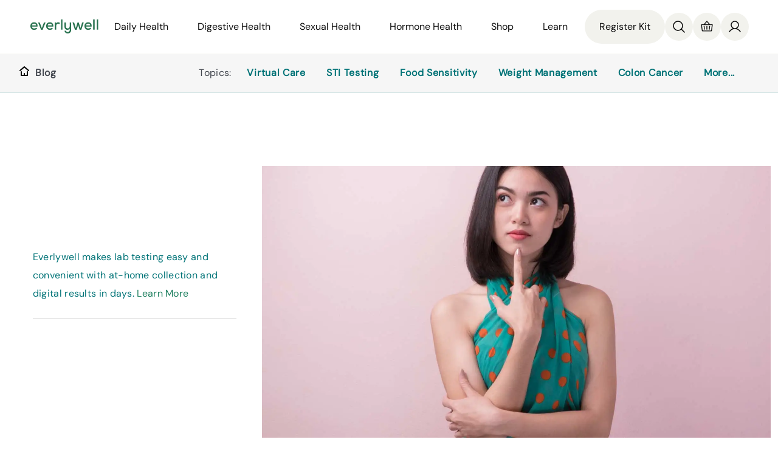

--- FILE ---
content_type: text/html
request_url: https://www.everlywell.com/blog/sti-testing/abnormal-vaginal-discharge/
body_size: 30102
content:
<!DOCTYPE html><html lang="en"><head><meta charSet="utf-8"/><meta http-equiv="x-ua-compatible" content="ie=edge"/><meta name="viewport" content="width=device-width, initial-scale=1, shrink-to-fit=no"/><link rel="stylesheet" href="https://cdn.everlywell.com/fonts/everly-font.css" type="text/css"/><meta name="generator" content="Gatsby 5.14.4"/><meta name="theme-color" content="#121212"/><meta name="image" content="https://images.ctfassets.net/ut7rzv8yehpf/3a3snYlrVBmYs9Kh8pKBUe/ae980d5548b5141c99c8875fabe8aa34/shutterstock_1094673824__3_.jpg?w=1600&amp;h=1143&amp;fl=progressive&amp;q=50&amp;fm=jpg" data-gatsby-head="true"/><meta name="description" content="Some types of vaginal discharge, like excessive vaginal discharge or smelly vaginal discharge, may be abnormal and a sign of infection. Read on to learn more.
" data-gatsby-head="true"/><meta name="keywords" content="home health testing, online blood test, online health test, at home blood test, at home lab test, blood test, urine test, saliva test, food intolerance test, food sensitivity test, fertility test, hormone testing, self testing" data-gatsby-head="true"/><meta property="og:title" content="Abnormal vaginal discharge: common causes, types, and treatments - Everlywell Blog | At-Home Health &amp; Wellness Insights" data-gatsby-head="true"/><meta property="og:type" content="article" data-gatsby-head="true"/><meta property="og:url" content="https://www.everlywell.com/blog/sti-testing/abnormal-vaginal-discharge/" data-gatsby-head="true"/><meta property="og:image" content="https://images.ctfassets.net/ut7rzv8yehpf/3a3snYlrVBmYs9Kh8pKBUe/ae980d5548b5141c99c8875fabe8aa34/shutterstock_1094673824__3_.jpg?w=1600&amp;h=1143&amp;fl=progressive&amp;q=50&amp;fm=jpg" data-gatsby-head="true"/><meta property="og:image:width" content="1600" data-gatsby-head="true"/><meta property="og:image:height" content="1143" data-gatsby-head="true"/><meta property="og:description" content="Some types of vaginal discharge, like excessive vaginal discharge or smelly vaginal discharge, may be abnormal and a sign of infection. Read on to learn more.
" data-gatsby-head="true"/><meta name="twitter:card" content="summary_large_image" data-gatsby-head="true"/><meta name="twitter:creator" content="@everly_well" data-gatsby-head="true"/><meta name="twitter:title" content="Abnormal vaginal discharge: common causes, types, and treatments - Everlywell Blog | At-Home Health &amp; Wellness Insights" data-gatsby-head="true"/><meta property="og:image" content="https://images.ctfassets.net/ut7rzv8yehpf/3a3snYlrVBmYs9Kh8pKBUe/ae980d5548b5141c99c8875fabe8aa34/shutterstock_1094673824__3_.jpg?w=1600&amp;h=1143&amp;fl=progressive&amp;q=50&amp;fm=jpg" data-gatsby-head="true"/><meta name="twitter:description" content="Explore the Everlywell blog for expert tips on health, wellness, and at-home lab testing. Learn how to take control of your health from the comfort of home." data-gatsby-head="true"/><style data-href="/blog/styles.c5b5c9ba9232d77e83ca.css" data-identity="gatsby-global-css">.container{box-sizing:border-box;margin-left:auto;margin-right:auto;padding-left:24px;padding-right:24px;width:100%}.container-fluid{padding-left:16px;padding-right:16px}.col{padding-left:8px;padding-right:8px}@media only screen and (min-width:600px){.container{max-width:100%;width:768px}}@media only screen and (min-width:900px){.container{max-width:100%;padding-left:32px;padding-right:32px;width:1024px}.col{padding-left:12px;padding-right:12px}}@media only screen and (min-width:1200px){.container{max-width:100%;padding-left:64px;padding-right:64px;width:1440px}}@media only screen and (min-width:1800px){.container{max-width:100%;width:1524px}.col{padding-left:16px;padding-right:16px}}.row{box-sizing:border-box;display:flex;flex:0 1 auto;flex-direction:row;flex-wrap:wrap;margin-left:-8px;margin-right:-8px}@media only screen and (min-width:900px){.row{margin-left:-12px;margin-right:-12px}}@media only screen and (min-width:1800px){.row{margin-left:-16px;margin-right:-16px}}.row.reverse{flex-direction:row-reverse}.col.reverse{flex-direction:column-reverse}.col,.col-lg,.col-lg-1,.col-lg-10,.col-lg-11,.col-lg-12,.col-lg-2,.col-lg-3,.col-lg-4,.col-lg-5,.col-lg-6,.col-lg-7,.col-lg-8,.col-lg-9,.col-lg-offset-0,.col-lg-offset-1,.col-lg-offset-10,.col-lg-offset-11,.col-lg-offset-12,.col-lg-offset-2,.col-lg-offset-3,.col-lg-offset-4,.col-lg-offset-5,.col-lg-offset-6,.col-lg-offset-7,.col-lg-offset-8,.col-lg-offset-9,.col-md,.col-md-1,.col-md-10,.col-md-11,.col-md-12,.col-md-2,.col-md-3,.col-md-4,.col-md-5,.col-md-6,.col-md-7,.col-md-8,.col-md-9,.col-md-offset-0,.col-md-offset-1,.col-md-offset-10,.col-md-offset-11,.col-md-offset-12,.col-md-offset-2,.col-md-offset-3,.col-md-offset-4,.col-md-offset-5,.col-md-offset-6,.col-md-offset-7,.col-md-offset-8,.col-md-offset-9,.col-sm,.col-sm-1,.col-sm-10,.col-sm-11,.col-sm-12,.col-sm-2,.col-sm-3,.col-sm-4,.col-sm-5,.col-sm-6,.col-sm-7,.col-sm-8,.col-sm-9,.col-sm-offset-0,.col-sm-offset-1,.col-sm-offset-10,.col-sm-offset-11,.col-sm-offset-12,.col-sm-offset-2,.col-sm-offset-3,.col-sm-offset-4,.col-sm-offset-5,.col-sm-offset-6,.col-sm-offset-7,.col-sm-offset-8,.col-sm-offset-9,.col-xl,.col-xl-1,.col-xl-10,.col-xl-11,.col-xl-12,.col-xl-2,.col-xl-3,.col-xl-4,.col-xl-5,.col-xl-6,.col-xl-7,.col-xl-8,.col-xl-9,.col-xl-offset-0,.col-xl-offset-1,.col-xl-offset-10,.col-xl-offset-11,.col-xl-offset-12,.col-xl-offset-2,.col-xl-offset-3,.col-xl-offset-4,.col-xl-offset-5,.col-xl-offset-6,.col-xl-offset-7,.col-xl-offset-8,.col-xl-offset-9,.col-xs,.col-xs-1,.col-xs-10,.col-xs-11,.col-xs-12,.col-xs-2,.col-xs-3,.col-xs-4,.col-xs-5,.col-xs-6,.col-xs-7,.col-xs-8,.col-xs-9,.col-xs-offset-0,.col-xs-offset-1,.col-xs-offset-10,.col-xs-offset-11,.col-xs-offset-12,.col-xs-offset-2,.col-xs-offset-3,.col-xs-offset-4,.col-xs-offset-5,.col-xs-offset-6,.col-xs-offset-7,.col-xs-offset-8,.col-xs-offset-9{box-sizing:border-box;flex:0 0 auto;flex-basis:100%;max-width:100%}.col-xs{flex-basis:0;flex-grow:1;max-width:100%}.col-xs-1{flex-basis:8.33333333%;max-width:8.33333333%}.col-xs-2{flex-basis:16.66666667%;max-width:16.66666667%}.col-xs-3{flex-basis:25%;max-width:25%}.col-xs-4{flex-basis:33.33333333%;max-width:33.33333333%}.col-xs-5{flex-basis:41.66666667%;max-width:41.66666667%}.col-xs-6{flex-basis:50%;max-width:50%}.col-xs-7{flex-basis:58.33333333%;max-width:58.33333333%}.col-xs-8{flex-basis:66.66666667%;max-width:66.66666667%}.col-xs-9{flex-basis:75%;max-width:75%}.col-xs-10{flex-basis:83.33333333%;max-width:83.33333333%}.col-xs-11{flex-basis:91.66666667%;max-width:91.66666667%}.col-xs-12{flex-basis:100%;max-width:100%}.col-xs-offset-0{margin-left:0}.col-xs-offset-1{margin-left:8.33333333%}.col-xs-offset-2{margin-left:16.66666667%}.col-xs-offset-3{margin-left:25%}.col-xs-offset-4{margin-left:33.33333333%}.col-xs-offset-5{margin-left:41.66666667%}.col-xs-offset-6{margin-left:50%}.col-xs-offset-7{margin-left:58.33333333%}.col-xs-offset-8{margin-left:66.66666667%}.col-xs-offset-9{margin-left:75%}.col-xs-offset-10{margin-left:83.33333333%}.col-xs-offset-11{margin-left:91.66666667%}.start-xs{justify-content:flex-start;text-align:start}.center-xs{justify-content:center;text-align:center}.end-xs{justify-content:flex-end;text-align:end}.top-xs{align-items:flex-start}.middle-xs{align-items:center}.bottom-xs{align-items:flex-end}.around-xs{justify-content:space-around}.between-xs{justify-content:space-between}.first-xs{order:-1}.last-xs{order:1}.initial-order-xs{order:0}@media only screen and (min-width:600px){.col-sm{flex-basis:0;flex-grow:1;max-width:100%}.col-sm-1{flex-basis:8.33333333%;max-width:8.33333333%}.col-sm-2{flex-basis:16.66666667%;max-width:16.66666667%}.col-sm-3{flex-basis:25%;max-width:25%}.col-sm-4{flex-basis:33.33333333%;max-width:33.33333333%}.col-sm-5{flex-basis:41.66666667%;max-width:41.66666667%}.col-sm-6{flex-basis:50%;max-width:50%}.col-sm-7{flex-basis:58.33333333%;max-width:58.33333333%}.col-sm-8{flex-basis:66.66666667%;max-width:66.66666667%}.col-sm-9{flex-basis:75%;max-width:75%}.col-sm-10{flex-basis:83.33333333%;max-width:83.33333333%}.col-sm-11{flex-basis:91.66666667%;max-width:91.66666667%}.col-sm-12{flex-basis:100%;max-width:100%}.col-sm-offset-0{margin-left:0}.col-sm-offset-1{margin-left:8.33333333%}.col-sm-offset-2{margin-left:16.66666667%}.col-sm-offset-3{margin-left:25%}.col-sm-offset-4{margin-left:33.33333333%}.col-sm-offset-5{margin-left:41.66666667%}.col-sm-offset-6{margin-left:50%}.col-sm-offset-7{margin-left:58.33333333%}.col-sm-offset-8{margin-left:66.66666667%}.col-sm-offset-9{margin-left:75%}.col-sm-offset-10{margin-left:83.33333333%}.col-sm-offset-11{margin-left:91.66666667%}.start-sm{justify-content:flex-start;text-align:start}.center-sm{justify-content:center;text-align:center}.end-sm{justify-content:flex-end;text-align:end}.top-sm{align-items:flex-start}.middle-sm{align-items:center}.bottom-sm{align-items:flex-end}.around-sm{justify-content:space-around}.between-sm{justify-content:space-between}.first-sm{order:-1}.last-sm{order:1}.initial-order-sm{order:0}}@media only screen and (min-width:900px){.col-md,.col-md-1,.col-md-10,.col-md-11,.col-md-12,.col-md-2,.col-md-3,.col-md-4,.col-md-5,.col-md-6,.col-md-7,.col-md-8,.col-md-9,.col-md-offset-0,.col-md-offset-1,.col-md-offset-10,.col-md-offset-11,.col-md-offset-12,.col-md-offset-2,.col-md-offset-3,.col-md-offset-4,.col-md-offset-5,.col-md-offset-6,.col-md-offset-7,.col-md-offset-8,.col-md-offset-9{box-sizing:border-box;flex:0 0 auto}.col-md{flex-basis:0;flex-grow:1;max-width:100%}.col-md-1{flex-basis:8.33333333%;max-width:8.33333333%}.col-md-2{flex-basis:16.66666667%;max-width:16.66666667%}.col-md-3{flex-basis:25%;max-width:25%}.col-md-4{flex-basis:33.33333333%;max-width:33.33333333%}.col-md-5{flex-basis:41.66666667%;max-width:41.66666667%}.col-md-6{flex-basis:50%;max-width:50%}.col-md-7{flex-basis:58.33333333%;max-width:58.33333333%}.col-md-8{flex-basis:66.66666667%;max-width:66.66666667%}.col-md-9{flex-basis:75%;max-width:75%}.col-md-10{flex-basis:83.33333333%;max-width:83.33333333%}.col-md-11{flex-basis:91.66666667%;max-width:91.66666667%}.col-md-12{flex-basis:100%;max-width:100%}.col-md-offset-0{margin-left:0}.col-md-offset-1{margin-left:8.33333333%}.col-md-offset-2{margin-left:16.66666667%}.col-md-offset-3{margin-left:25%}.col-md-offset-4{margin-left:33.33333333%}.col-md-offset-5{margin-left:41.66666667%}.col-md-offset-6{margin-left:50%}.col-md-offset-7{margin-left:58.33333333%}.col-md-offset-8{margin-left:66.66666667%}.col-md-offset-9{margin-left:75%}.col-md-offset-10{margin-left:83.33333333%}.col-md-offset-11{margin-left:91.66666667%}.start-md{justify-content:flex-start;text-align:start}.center-md{justify-content:center;text-align:center}.end-md{justify-content:flex-end;text-align:end}.top-md{align-items:flex-start}.middle-md{align-items:center}.bottom-md{align-items:flex-end}.around-md{justify-content:space-around}.between-md{justify-content:space-between}.first-md{order:-1}.last-md{order:1}.initial-order-md{order:0}}@media only screen and (min-width:1200px){.col-lg,.col-lg-1,.col-lg-10,.col-lg-11,.col-lg-12,.col-lg-2,.col-lg-3,.col-lg-4,.col-lg-5,.col-lg-6,.col-lg-7,.col-lg-8,.col-lg-9,.col-lg-offset-0,.col-lg-offset-1,.col-lg-offset-10,.col-lg-offset-11,.col-lg-offset-12,.col-lg-offset-2,.col-lg-offset-3,.col-lg-offset-4,.col-lg-offset-5,.col-lg-offset-6,.col-lg-offset-7,.col-lg-offset-8,.col-lg-offset-9{box-sizing:border-box;flex:0 0 auto}.col-lg{flex-basis:0;flex-grow:1;max-width:100%}.col-lg-1{flex-basis:8.33333333%;max-width:8.33333333%}.col-lg-2{flex-basis:16.66666667%;max-width:16.66666667%}.col-lg-3{flex-basis:25%;max-width:25%}.col-lg-4{flex-basis:33.33333333%;max-width:33.33333333%}.col-lg-5{flex-basis:41.66666667%;max-width:41.66666667%}.col-lg-6{flex-basis:50%;max-width:50%}.col-lg-7{flex-basis:58.33333333%;max-width:58.33333333%}.col-lg-8{flex-basis:66.66666667%;max-width:66.66666667%}.col-lg-9{flex-basis:75%;max-width:75%}.col-lg-10{flex-basis:83.33333333%;max-width:83.33333333%}.col-lg-11{flex-basis:91.66666667%;max-width:91.66666667%}.col-lg-12{flex-basis:100%;max-width:100%}.col-lg-offset-0{margin-left:0}.col-lg-offset-1{margin-left:8.33333333%}.col-lg-offset-2{margin-left:16.66666667%}.col-lg-offset-3{margin-left:25%}.col-lg-offset-4{margin-left:33.33333333%}.col-lg-offset-5{margin-left:41.66666667%}.col-lg-offset-6{margin-left:50%}.col-lg-offset-7{margin-left:58.33333333%}.col-lg-offset-8{margin-left:66.66666667%}.col-lg-offset-9{margin-left:75%}.col-lg-offset-10{margin-left:83.33333333%}.col-lg-offset-11{margin-left:91.66666667%}.start-lg{justify-content:flex-start;text-align:start}.center-lg{justify-content:center;text-align:center}.end-lg{justify-content:flex-end;text-align:end}.top-lg{align-items:flex-start}.middle-lg{align-items:center}.bottom-lg{align-items:flex-end}.around-lg{justify-content:space-around}.between-lg{justify-content:space-between}.first-lg{order:-1}.last-lg{order:1}.initial-order-lg{order:0}}@media only screen and (min-width:1800px){.col-xl,.col-xl-1,.col-xl-10,.col-xl-11,.col-xl-12,.col-xl-2,.col-xl-3,.col-xl-4,.col-xl-5,.col-xl-6,.col-xl-7,.col-xl-8,.col-xl-9,.col-xl-offset-0,.col-xl-offset-1,.col-xl-offset-10,.col-xl-offset-11,.col-xl-offset-12,.col-xl-offset-2,.col-xl-offset-3,.col-xl-offset-4,.col-xl-offset-5,.col-xl-offset-6,.col-xl-offset-7,.col-xl-offset-8,.col-xl-offset-9{box-sizing:border-box;flex:0 0 auto}.col-xl{flex-basis:0;flex-grow:1;max-width:100%}.col-xl-1{flex-basis:8.33333333%;max-width:8.33333333%}.col-xl-2{flex-basis:16.66666667%;max-width:16.66666667%}.col-xl-3{flex-basis:25%;max-width:25%}.col-xl-4{flex-basis:33.33333333%;max-width:33.33333333%}.col-xl-5{flex-basis:41.66666667%;max-width:41.66666667%}.col-xl-6{flex-basis:50%;max-width:50%}.col-xl-7{flex-basis:58.33333333%;max-width:58.33333333%}.col-xl-8{flex-basis:66.66666667%;max-width:66.66666667%}.col-xl-9{flex-basis:75%;max-width:75%}.col-xl-10{flex-basis:83.33333333%;max-width:83.33333333%}.col-xl-11{flex-basis:91.66666667%;max-width:91.66666667%}.col-xl-12{flex-basis:100%;max-width:100%}.col-xl-offset-0{margin-left:0}.col-xl-offset-1{margin-left:8.33333333%}.col-xl-offset-2{margin-left:16.66666667%}.col-xl-offset-3{margin-left:25%}.col-xl-offset-4{margin-left:33.33333333%}.col-xl-offset-5{margin-left:41.66666667%}.col-xl-offset-6{margin-left:50%}.col-xl-offset-7{margin-left:58.33333333%}.col-xl-offset-8{margin-left:66.66666667%}.col-xl-offset-9{margin-left:75%}.col-xl-offset-10{margin-left:83.33333333%}.col-xl-offset-11{margin-left:91.66666667%}.start-xl{justify-content:flex-start;text-align:start}.center-xl{justify-content:center;text-align:center}.end-xl{justify-content:flex-end;text-align:end}.top-xl{align-items:flex-start}.middle-xl{align-items:center}.bottom-xl{align-items:flex-end}.around-xl{justify-content:space-around}.between-xl{justify-content:space-between}.first-xl{order:-1}.last-xl{order:1}.initial-order-xl{order:0}}@media only screen and (max-width:599px){.hidden-xs{display:none}}@media only screen and (min-width:600px) and (max-width:899px){.hidden-sm{display:none}}@media only screen and (min-width:900px) and (max-width:1199px){.hidden-md{display:none}}@media only screen and (min-width:1200px) and (max-width:1799px){.hidden-lg{display:none}}@media only screen and (min-width:1800px){.hidden-xl{display:none}}</style><style>.gatsby-image-wrapper{position:relative;overflow:hidden}.gatsby-image-wrapper picture.object-fit-polyfill{position:static!important}.gatsby-image-wrapper img{bottom:0;height:100%;left:0;margin:0;max-width:none;padding:0;position:absolute;right:0;top:0;width:100%;object-fit:cover}.gatsby-image-wrapper [data-main-image]{opacity:0;transform:translateZ(0);transition:opacity .25s linear;will-change:opacity}.gatsby-image-wrapper-constrained{display:inline-block;vertical-align:top}</style><noscript><style>.gatsby-image-wrapper noscript [data-main-image]{opacity:1!important}.gatsby-image-wrapper [data-placeholder-image]{opacity:0!important}</style></noscript><script type="module">const e="undefined"!=typeof HTMLImageElement&&"loading"in HTMLImageElement.prototype;e&&document.body.addEventListener("load",(function(e){const t=e.target;if(void 0===t.dataset.mainImage)return;if(void 0===t.dataset.gatsbyImageSsr)return;let a=null,n=t;for(;null===a&&n;)void 0!==n.parentNode.dataset.gatsbyImageWrapper&&(a=n.parentNode),n=n.parentNode;const o=a.querySelector("[data-placeholder-image]"),r=new Image;r.src=t.currentSrc,r.decode().catch((()=>{})).then((()=>{t.style.opacity=1,o&&(o.style.opacity=0,o.style.transition="opacity 500ms linear")}))}),!0);</script><script>(function(w,d,s,l,i){w[l]=w[l]||[];w[l].push({'gtm.start': new Date().getTime(),event:'gtm.js'});var f=d.getElementsByTagName(s)[0], j=d.createElement(s),dl=l!='dataLayer'?'&l='+l:'';j.async=true;j.src= 'https://www.googletagmanager.com/gtm.js?id='+i+dl+'';f.parentNode.insertBefore(j,f); })(window,document,'script','dataLayer', 'GTM-KKDV8L');</script><style data-styled="" data-styled-version="6.1.18">.bszsBk{transition:0.2s;text-decoration:none;cursor:pointer;color:#007377;}/*!sc*/
.bszsBk:hover{color:#007377;text-decoration:underline;}/*!sc*/
.bszsBk:active{color:#007377;text-decoration:none;}/*!sc*/
.bszsBk:focus{color:#007377;text-decoration:underline;outline:none;}/*!sc*/
.bszsBk:focus:active{color:#007377;text-decoration:none;}/*!sc*/
data-styled.g496[id="StyledA__StyledLink-sc-mvhqm7-0"]{content:"bszsBk,"}/*!sc*/
.ctfLfk{margin-top:0;}/*!sc*/
@media screen and (min-width: 900px){.ctfLfk{margin-top:28%;}}/*!sc*/
@media screen and (min-width: 1200px){.ctfLfk{margin-top:135px;}}/*!sc*/
data-styled.g497[id="CompanyDescription__Wrapper-sc-1gisrav-0"]{content:"ctfLfk,"}/*!sc*/
.dZZsaj{display:flex;flex-direction:column;margin:0;}/*!sc*/
@media screen and (min-width: 1200px){.dZZsaj{margin:0 auto;}}/*!sc*/
.dZZsaj a{color:#1b7e5d;text-decoration:none;}/*!sc*/
data-styled.g498[id="CompanyDescription__TextBox-sc-1gisrav-1"]{content:"dZZsaj,"}/*!sc*/
.hYpCjR{font-weight:300;font-size:16px;line-height:1.88;letter-spacing:0.3px;border:1px solid #444850;padding:12px 20px 13px 20px;margin:auto;width:100%;color:#007377;}/*!sc*/
@media screen and (min-width: 600px){.hYpCjR{width:536px;}}/*!sc*/
@media screen and (min-width: 900px){.hYpCjR{border:0;padding:0;width:225px;}}/*!sc*/
@media screen and (min-width: 1200px){.hYpCjR{width:335px;}}/*!sc*/
data-styled.g499[id="CompanyDescription__DescriptionBlurb-sc-1gisrav-2"]{content:"hYpCjR,"}/*!sc*/
.cvIVBi{color:#d9d9d9;background-color:#d9d9d9;width:218px;margin-top:25px;margin-bottom:23px;border:none;border-top:1px;height:1px;}/*!sc*/
@media screen and (max-width: 899px){.cvIVBi{display:none;}}/*!sc*/
@media screen and (min-width: 1200px){.cvIVBi{width:335px;}}/*!sc*/
data-styled.g500[id="CompanyDescription__HorizontalRule-sc-1gisrav-3"]{content:"cvIVBi,"}/*!sc*/
.dLSBwb{padding:85px 24px 0;}/*!sc*/
@media screen and (min-width: 900px){.dLSBwb{padding:80px 24px 0;}}/*!sc*/
data-styled.g501[id="Container-sc-y77v48-0"]{content:"dLSBwb,"}/*!sc*/
.hkgsqv{margin-left:-24px;margin-right:-24px;}/*!sc*/
@media screen and (min-width: 900px){.hkgsqv{margin-left:0;margin-right:0;}}/*!sc*/
data-styled.g502[id="Hero__Wrapper-sc-h7vduf-0"]{content:"hkgsqv,"}/*!sc*/
.fsqgPK{display:block;width:100%;max-height:212px;}/*!sc*/
@media screen and (min-width: 600px){.fsqgPK{max-height:303px;}}/*!sc*/
@media screen and (min-width: 900px){.fsqgPK{max-height:319px;}}/*!sc*/
@media screen and (min-width: 1200px){.fsqgPK{max-height:456px;}}/*!sc*/
data-styled.g503[id="Hero__BgImg-sc-h7vduf-1"]{content:"fsqgPK,"}/*!sc*/
.dEnvXJ{margin:0 auto;height:100%;}/*!sc*/
data-styled.g504[id="styles__SubHeaderContent-sc-gy7k2m-0"]{content:"dEnvXJ,"}/*!sc*/
.eBHScx{display:flex;flex-direction:row;justify-content:space-between;padding:0 calc(39px + 100% - 100vw) 0 24px;align-items:center;height:100%;}/*!sc*/
@media screen and (min-width: 900px){.eBHScx{display:none;}}/*!sc*/
data-styled.g505[id="styles__MobileContentWrapper-sc-gy7k2m-1"]{content:"eBHScx,"}/*!sc*/
.iOOgXv{width:100%;background-color:#f6f6f6;height:64px;position:fixed;top:73px;border-bottom:2px solid rgb(0 115 119 / 11%);}/*!sc*/
@media screen and (min-width: 1200px){.iOOgXv{top:89px;}}/*!sc*/
data-styled.g506[id="styles__SubHeaderWrapper-sc-gy7k2m-2"]{content:"iOOgXv,"}/*!sc*/
.kuEcrn{display:none;}/*!sc*/
@media screen and (min-width: 900px){.kuEcrn{flex-direction:row;display:flex;justify-content:space-between;padding:0 calc(47px + 100% - 100vw) 0 32px;align-items:center;height:100%;}}/*!sc*/
data-styled.g507[id="styles__DesktopContentWrapper-sc-gy7k2m-3"]{content:"kuEcrn,"}/*!sc*/
.eoQQip{display:flex;flex-flow:row wrap;flex:1 1 auto;justify-content:flex-end;max-height:24px;overflow:hidden;}/*!sc*/
.eoQQip li:not(:first-child){margin-right:24px;}/*!sc*/
data-styled.g508[id="styles__Right-sc-gy7k2m-4"]{content:"eoQQip,"}/*!sc*/
.eFhVHP{display:flex;}/*!sc*/
data-styled.g509[id="styles__Left-sc-gy7k2m-5"]{content:"eFhVHP,"}/*!sc*/
.jWOwmu{color:#444850;font-size:16px;line-height:24px;letter-spacing:0.3px;text-decoration:none;cursor:pointer;margin:0 16px 0 8px;}/*!sc*/
data-styled.g510[id="styles__TopicsLink-sc-gy7k2m-6"]{content:"jWOwmu,"}/*!sc*/
.kFglwD{display:flex;flex-direction:row;}/*!sc*/
.kFglwD span{color:#444850;}/*!sc*/
.kFglwD a:hover{text-decoration:none;}/*!sc*/
.kFoIUJ{display:flex;flex-direction:row;}/*!sc*/
data-styled.g511[id="styles__LinkWrapper-sc-1bx38b9-0"]{content:"kFglwD,kFoIUJ,"}/*!sc*/
.lnpBgK{color:#007377;font-size:16px;line-height:24px;letter-spacing:0.7px;text-decoration:none;cursor:pointer;display:flex;align-items:center;flex:0 0 auto;line-height:24px;}/*!sc*/
.lnpBgK:visited{color:#007377;}/*!sc*/
.lnpBgK:active{color:#007377;}/*!sc*/
.lnpBgK:hover{color:#007377;text-decoration:underline;}/*!sc*/
.lnpBgK:focus{color:#007377;}/*!sc*/
data-styled.g512[id="styles__SubHeaderLink-sc-1bx38b9-1"]{content:"lnpBgK,"}/*!sc*/
.jjVUsN{margin-left:10px;font-weight:600;}/*!sc*/
data-styled.g513[id="styles__LinkText-sc-1bx38b9-2"]{content:"jjVUsN,"}/*!sc*/
.kXvovf:hover{cursor:pointer;}/*!sc*/
data-styled.g514[id="styles__SvgWrapper-sc-1bx38b9-3"]{content:"kXvovf,"}/*!sc*/
html,body,div,span,applet,object,iframe,h1,h2,h3,h4,h5,h6,p,blockquote,pre,a,abbr,acronym,address,big,cite,code,del,dfn,em,img,ins,kbd,q,s,samp,small,strike,strong,sub,sup,tt,var,b,u,i,center,dl,dt,dd,ol,ul,li,fieldset,form,label,legend,table,caption,tbody,tfoot,thead,tr,th,td,article,aside,canvas,details,embed,figure,figcaption,footer,header,hgroup,menu,nav,output,ruby,section,summary,time,mark,audio,video{margin:0;padding:0;border:0;font-size:100%;font:inherit;vertical-align:baseline;font-family:'DM Sans',Helvetica,Arial,sans-serif;font-weight:500;}/*!sc*/
h1,h2{color:#252228;}/*!sc*/
html,body{height:100%;font-family:'DM Sans',Helvetica,Arial,sans-serif;font-weight:500;font-style:normal;font-stretch:normal;-webkit-font-smoothing:antialiased;}/*!sc*/
.siteRoot{display:flex;flex-direction:column;}/*!sc*/
.siteContent{display:flex;height:100%;min-height:1000px;flex-direction:column;flex:1 0 auto;margin:0 auto;}/*!sc*/
@media screen and (min-width: 1200px){.siteContent{max-width:1440px;}}/*!sc*/
footer{width:100%;}/*!sc*/
article,aside,details,figcaption,figure,footer,header,hgroup,menu,nav,section{display:block;}/*!sc*/
@media screen and (min-width:35em){html{margin-right:calc(-100vw + 100%);overflow-x:hidden;}}/*!sc*/
ol,ul,li{list-style:none;}/*!sc*/
a{-webkit-tap-highlight-color:rgba(#000000,0);}/*!sc*/
blockquote,q{quotes:none;}/*!sc*/
blockquote::before,blockquote::after,q::before,q::after{content:'';content:none;}/*!sc*/
table{border-collapse:collapse;border-spacing:0;}/*!sc*/
*{box-sizing:border-box;}/*!sc*/
body{background:white;line-height:1;font-size:100%;font-variant-ligatures:none;text-rendering:optimizelegibility;text-shadow:rgba(#000000 .01) 0 0 1px;color:#444850;}/*!sc*/
img{display:block;width:100%;height:auto;}/*!sc*/
.siteContent p,footer[data-testid="footer"] p{margin-block-end:1em;}/*!sc*/
button,input{font-family:inherit;font-size:inherit;}/*!sc*/
@keyframes delay_dismiss{0%{opacity:1;}90%{opacity:1;}100%{opacity:0;visibility:hidden;}}/*!sc*/
#alert-flash{position:fixed;top:0;right:0;left:0;z-index:1000000000;opacity:0;text-align:center;padding:1.2rem;background-color:#39b900;color:white;border-radius:0;border:0;margin-bottom:0;animation-duration:7s;animation-name:delay_dismiss;}/*!sc*/
#alert-flash.alert-success{background-color:#1EAAE6;color:white;}/*!sc*/
#alert-flash.alert-info,#alert-flash.alert-notice{background-color:#1EAAE6;color:white;}/*!sc*/
#alert-flash.alert-danger,#alert-flash.alert-error{background-color:#F3D1CF;color:#d04540;border:solid 1px #d04540;}/*!sc*/
data-styled.g515[id="sc-global-izhJam1"]{content:"sc-global-izhJam1,"}/*!sc*/
.gKrbzn{margin-top:14px;color:#444850;font-weight:300;}/*!sc*/
.gKrbzn h1,.gKrbzn h2,.gKrbzn h3{font-family:"PP Agrandir","DM Sans","Helvetica Neue",Helvetica,Arial,sans-serif;color:#444850;font-weight:500;font-size:25.6px;line-height:1.56;letter-spacing:normal;margin:0 0 1rem;}/*!sc*/
.gKrbzn h1{font-size:32.4px;}/*!sc*/
.gKrbzn h2{font-size:25.6px;margin-top:20px;}/*!sc*/
.gKrbzn h3{font-size:1em;}/*!sc*/
.gKrbzn p{margin:0 0 16px;font-size:16px;line-height:1.88;letter-spacing:0.3px;font-weight:300;}/*!sc*/
@media screen and (min-width: 900px){.gKrbzn p{font-size:18px;line-height:1.78;letter-spacing:0.7px;}}/*!sc*/
.gKrbzn p strong{font-weight:600;}/*!sc*/
.gKrbzn p small{font-size:14px;}/*!sc*/
.gKrbzn p .gatsby-resp-image-wrapper{position:relative;left:50%;margin-left:-50vw!important;margin-right:-50vw!important;margin-top:40px;max-width:100vw!important;right:50%;width:100vw;}/*!sc*/
@media screen and (min-width: 600px){.gKrbzn p .gatsby-resp-image-wrapper{left:unset;margin-left:unset!important;margin-right:unset!important;max-width:unset!important;right:unset;width:unset;}}/*!sc*/
.gKrbzn a{transition:0.2s;text-decoration:none;color:#007377;}/*!sc*/
.gKrbzn a:hover,.gKrbzn a:focus{color:#007377;text-decoration:underline;}/*!sc*/
.gKrbzn a:active{color:#007377;}/*!sc*/
.gKrbzn del{text-decoration:line-through;}/*!sc*/
.gKrbzn strong{font-weight:600;}/*!sc*/
.gKrbzn em{display:block;text-align:center;margin-top:12px;font-size:16px;line-height:1.88;letter-spacing:0.3px;font-weight:300;}/*!sc*/
@media screen and (min-width: 900px){.gKrbzn em{font-size:18px;line-height:1.78;letter-spacing:0.7px;}}/*!sc*/
.gKrbzn ul,.gKrbzn ol{margin:0 0 1em;}/*!sc*/
.gKrbzn ul{list-style:none;margin-left:32px;}/*!sc*/
.gKrbzn ul li{margin-bottom:16px;font-weight:300;color:#444850;font-size:18px;line-height:32px;letter-spacing:0.7px;}/*!sc*/
.gKrbzn ul li::before{content:'\2022';color:#444850;font-weight:700;display:inline-block;width:1em;margin-left:-1em;}/*!sc*/
.gKrbzn ul li:last-child{margin:0;}/*!sc*/
.gKrbzn ul li >p{display:inline;}/*!sc*/
.gKrbzn ol{margin-left:32px;}/*!sc*/
.gKrbzn ol li{list-style:decimal;list-style-position:inside;margin-bottom:16px;font-size:16px;line-height:1.88;letter-spacing:0.3px;font-weight:300;}/*!sc*/
.gKrbzn ol li:last-child{margin:0;}/*!sc*/
@media screen and (min-width: 900px){.gKrbzn ol li{font-size:18px;line-height:1.78;letter-spacing:0.7px;}}/*!sc*/
.gKrbzn hr{border:none;border-top:1px solid #444850;margin-top:23px;margin-bottom:20px;}/*!sc*/
.gKrbzn blockquote{font-size:16px;line-height:1.88;letter-spacing:0.3px;font-weight:500;font-style:italic;border-left:4px solid #444850;padding:0 0 0 0.5em;}/*!sc*/
@media screen and (min-width: 900px){.gKrbzn blockquote{font-size:18px;line-height:1.78;letter-spacing:0.7px;}}/*!sc*/
.gKrbzn pre{font-size:16px;line-height:1.88;letter-spacing:0.3px;font-weight:300;margin:0 0 2em;border-radius:2px;background:#f5f5f5!important;}/*!sc*/
@media screen and (min-width: 900px){.gKrbzn pre{font-size:18px;line-height:1.78;letter-spacing:0.7px;}}/*!sc*/
.gKrbzn pre span{background:inherit!important;}/*!sc*/
.gKrbzn span{font-weight:300;}/*!sc*/
.gKrbzn .center{display:flex;justify-content:center;padding:16px 0;}/*!sc*/
.gKrbzn .left{display:flex;justify-content:flex-start;padding:16px 0;}/*!sc*/
.gKrbzn .right{display:flex;justify-content:flex-end;padding:16px 0;}/*!sc*/
.gKrbzn a.button{cursor:pointer;display:inline-block;font-family:"DM Sans","PP Agrandir","Helvetica Neue",Helvetica,Arial,sans-serif;font-size:18px;font-weight:600;line-height:22px;padding:12px 24px;text-align:center;text-decoration:none;transition:all 100ms ease-in-out;border-radius:4px;border:none;background-color:#1b7e5d;color:#ffffff;}/*!sc*/
.gKrbzn a.button:focus-visible{outline:auto;}/*!sc*/
.gKrbzn a.button .sc-hKDTPf{height:13px;margin-left:12px;vertical-align:initial;width:7px;}/*!sc*/
.gKrbzn a.button:hover,.gKrbzn a.button:focus{transform:scale(1.03);transform-origin:center;}/*!sc*/
.gKrbzn a.button:hover,.gKrbzn a.button:focus{background-color:#1ea676;color:#ffffff;border:none;}/*!sc*/
.gKrbzn a.button:active{background-color:#16644a;border:none;color:#ffffff;}/*!sc*/
.gKrbzn a.button.secondary{cursor:pointer;display:inline-block;font-family:"DM Sans","PP Agrandir","Helvetica Neue",Helvetica,Arial,sans-serif;font-size:18px;font-weight:600;line-height:22px;padding:12px 24px;text-align:center;text-decoration:none;transition:all 100ms ease-in-out;border-radius:4px;border:1px solid #1b7e5d;background-color:transparent;color:#1b7e5d;}/*!sc*/
.gKrbzn a.button.secondary:focus-visible{outline:auto;}/*!sc*/
.gKrbzn a.button.secondary .sc-hKDTPf{height:13px;margin-left:12px;vertical-align:initial;width:7px;}/*!sc*/
.gKrbzn a.button.secondary:hover,.gKrbzn a.button.secondary:focus{transform:scale(1.03);transform-origin:center;}/*!sc*/
.gKrbzn a.button.secondary:hover,.gKrbzn a.button.secondary:focus{background-color:#1ea676;border-color:#1ea676;color:#ffffff;}/*!sc*/
.gKrbzn a.button.secondary:active{background-color:#16644a;border-color:#16644a;color:#ffffff;}/*!sc*/
.gKrbzn a.button.tertiary{cursor:pointer;display:inline-block;font-family:"DM Sans","PP Agrandir","Helvetica Neue",Helvetica,Arial,sans-serif;font-size:18px;font-weight:600;line-height:22px;padding:12px 24px;text-align:center;text-decoration:none;transition:all 100ms ease-in-out;border-radius:4px;font-weight:600;color:#1b7e5d;font-size:1.125rem;line-height:1.5rem;letter-spacing:0.25px;border:0 none;background:none;font-size:16px;border:1px solid #d6ebdd;background-color:transparent;color:#1b7e5d;padding:4px 12px;}/*!sc*/
.gKrbzn a.button.tertiary:focus-visible{outline:auto;}/*!sc*/
.gKrbzn a.button.tertiary .sc-hKDTPf{height:13px;margin-left:12px;vertical-align:initial;width:7px;}/*!sc*/
.gKrbzn a.button.tertiary:hover,.gKrbzn a.button.tertiary:focus{transform:scale(1.03);transform-origin:center;}/*!sc*/
.gKrbzn a.button.tertiary:hover,.gKrbzn a.button.tertiary:focus{background-color:#f7fbf8;border:1px solid #d6ebdd;color:#1ea676;}/*!sc*/
.gKrbzn a.button.tertiary:active{background-color:#f7fbf8;border:1px solid #f7fbf8;color:#16644a;}/*!sc*/
.gKrbzn a.button.hero{cursor:pointer;display:inline-block;font-family:"DM Sans","PP Agrandir","Helvetica Neue",Helvetica,Arial,sans-serif;font-size:18px;font-weight:600;line-height:22px;padding:12px 24px;text-align:center;text-decoration:none;transition:all 100ms ease-in-out;border-radius:4px;border:1px solid transparent;background-color:#c34f29;color:#ffffff;}/*!sc*/
.gKrbzn a.button.hero:focus-visible{outline:auto;}/*!sc*/
.gKrbzn a.button.hero .sc-hKDTPf{height:13px;margin-left:12px;vertical-align:initial;width:7px;}/*!sc*/
.gKrbzn a.button.hero:hover,.gKrbzn a.button.hero:focus{transform:scale(1.03);transform-origin:center;}/*!sc*/
.gKrbzn a.button.hero:hover,.gKrbzn a.button.hero:focus{border-color:#c34f29;color:#ffffff;}/*!sc*/
.gKrbzn a.button.hero:active{background-color:#c34f29;border-color:#c34f29;color:#ffffff;}/*!sc*/
data-styled.g516[id="PageBody__Body-sc-1hf1o27-0"]{content:"gKrbzn,"}/*!sc*/
.jnWUAV{transition:0.2s;text-decoration:none;cursor:pointer;color:#007377;}/*!sc*/
.jnWUAV:hover{color:#007377;text-decoration:underline;}/*!sc*/
.jnWUAV:active{color:#007377;text-decoration:none;}/*!sc*/
.jnWUAV:focus{color:#007377;text-decoration:underline;outline:none;}/*!sc*/
.jnWUAV:focus:active{color:#007377;text-decoration:none;}/*!sc*/
data-styled.g517[id="StyledLink-sc-10nvnre-0"]{content:"jnWUAV,"}/*!sc*/
.mslMp{width:100%;margin-top:40px;margin-bottom:8px;max-width:650px;}/*!sc*/
data-styled.g518[id="SubcategoryList__List-sc-ik06if-0"]{content:"mslMp,"}/*!sc*/
.hagXQp{display:inline-block;margin:0 0.25em 0.25em 0;}/*!sc*/
data-styled.g519[id="SubcategoryList__Subcategory-sc-ik06if-1"]{content:"hagXQp,"}/*!sc*/
.VaZMS{font-weight:600;font-size:16px;line-height:1.5;letter-spacing:0.7px;}/*!sc*/
data-styled.g520[id="SubcategoryList__SubcategoryLink-sc-ik06if-2"]{content:"VaZMS,"}/*!sc*/
@media screen and (min-width: 900px){.kuVgAi{margin-top:80px;}}/*!sc*/
@media screen and (min-width: 1200px){.kuVgAi{margin-top:104px;}}/*!sc*/
data-styled.g521[id="post__RowContainer-sc-1yemr2d-0"]{content:"kuVgAi,"}/*!sc*/
.FbkTz{width:100%;}/*!sc*/
data-styled.g522[id="post__DescriptionWrapper-sc-1yemr2d-1"]{content:"FbkTz,"}/*!sc*/
.ffhonG{font-family:"PP Agrandir","DM Sans","Helvetica Neue",Helvetica,Arial,sans-serif;font-weight:500;font-size:28.8px;line-height:1.48;letter-spacing:0.5px;font-style:normal;font-stretch:normal;color:#007377;}/*!sc*/
@media screen and (min-width: 900px){.ffhonG{font-size:32.4px;}}/*!sc*/
data-styled.g523[id="post__Title-sc-1yemr2d-2"]{content:"ffhonG,"}/*!sc*/
</style><style type="text/css">
    .anchor.before {
      position: absolute;
      top: 0;
      left: 0;
      transform: translateX(-100%);
      padding-right: 4px;
    }
    .anchor.after {
      display: inline-block;
      padding-left: 4px;
    }
    h1 .anchor svg,
    h2 .anchor svg,
    h3 .anchor svg,
    h4 .anchor svg,
    h5 .anchor svg,
    h6 .anchor svg {
      visibility: hidden;
    }
    h1:hover .anchor svg,
    h2:hover .anchor svg,
    h3:hover .anchor svg,
    h4:hover .anchor svg,
    h5:hover .anchor svg,
    h6:hover .anchor svg,
    h1 .anchor:focus svg,
    h2 .anchor:focus svg,
    h3 .anchor:focus svg,
    h4 .anchor:focus svg,
    h5 .anchor:focus svg,
    h6 .anchor:focus svg {
      visibility: visible;
    }
  </style><script>
    document.addEventListener("DOMContentLoaded", function(event) {
      var hash = window.decodeURI(location.hash.replace('#', ''))
      if (hash !== '') {
        var element = document.getElementById(hash)
        if (element) {
          var scrollTop = window.pageYOffset || document.documentElement.scrollTop || document.body.scrollTop
          var clientTop = document.documentElement.clientTop || document.body.clientTop || 0
          var offset = element.getBoundingClientRect().top + scrollTop - clientTop
          // Wait for the browser to finish rendering before scrolling.
          setTimeout((function() {
            window.scrollTo(0, offset - 0)
          }), 0)
        }
      }
    })
  </script><link rel="sitemap" type="application/xml" href="/blog/sitemap-index.xml"/><link rel="icon" href="/blog/favicon-32x32.png?v=cb9e25a764d7a1d1b283758d944819ac" type="image/png"/><link rel="manifest" href="/blog/manifest.webmanifest" crossorigin="anonymous"/><link rel="apple-touch-icon" sizes="48x48" href="/blog/icons/icon-48x48.png?v=cb9e25a764d7a1d1b283758d944819ac"/><link rel="apple-touch-icon" sizes="72x72" href="/blog/icons/icon-72x72.png?v=cb9e25a764d7a1d1b283758d944819ac"/><link rel="apple-touch-icon" sizes="96x96" href="/blog/icons/icon-96x96.png?v=cb9e25a764d7a1d1b283758d944819ac"/><link rel="apple-touch-icon" sizes="144x144" href="/blog/icons/icon-144x144.png?v=cb9e25a764d7a1d1b283758d944819ac"/><link rel="apple-touch-icon" sizes="192x192" href="/blog/icons/icon-192x192.png?v=cb9e25a764d7a1d1b283758d944819ac"/><link rel="apple-touch-icon" sizes="256x256" href="/blog/icons/icon-256x256.png?v=cb9e25a764d7a1d1b283758d944819ac"/><link rel="apple-touch-icon" sizes="384x384" href="/blog/icons/icon-384x384.png?v=cb9e25a764d7a1d1b283758d944819ac"/><link rel="apple-touch-icon" sizes="512x512" href="/blog/icons/icon-512x512.png?v=cb9e25a764d7a1d1b283758d944819ac"/><link rel="stylesheet" href="https://cdn.everlywell.com/osano/banner.css"/><script data-cfasync="false" type="text/javascript" src="https://cmp.osano.com/16A6XpTloLmXW5QGm/f6841b3f-6b09-4eb8-8941-4dbc7324ab27/osano.js?language=en&amp;variant=three"></script><script>
        ;(function(w,o,d){w[o]=w[o]||function(){w[o][d].push(arguments)};w[o][d]=w[o][d]||[]})(window,'Osano','data');
        window.Osano('onInitialized', consent => hideRejectAllButton());
        function hideRejectAllButton() {
          const noRejectAllStates = ['us-ca', 'us-co', 'us-ct', 'us-ut', 'us-va'];
          if (!noRejectAllStates.includes(window.Osano.cm.jurisdiction)) {
            document.querySelector('.osano-cm-deny').style.display = 'none'
          }
        }
      </script><script data-cfasync="false" type="text/javascript">
         (function(c,a){if(!a.__SV){var b=window;try{var d,m,j,k=b.location,f=k.hash;d=function(a,b){return(m=a.match(RegExp(b+"=([^&]*)")))?m[1]:null};f&&d(f,"fpState")&&(j=JSON.parse(decodeURIComponent(d(f,"fpState"))),"fpeditor"===j.action&&(b.sessionStorage.setItem("_fpcehash",f),history.replaceState(j.desiredHash||"",c.title,k.pathname+k.search)))}catch(n){}var l,h;window.freshpaint=a;a._i=[];a.init=function(b,d,g){function c(b,i){var a=i.split(".");2==a.length&&(b=b[a[0]],i=a[1]);b[i]=function(){b.push([i].concat(Array.prototype.slice.call(arguments,
         0)))}}var e=a;"undefined"!==typeof g?e=a[g]=[]:g="freshpaint";e.people=e.people||[];e.toString=function(b){var a="freshpaint";"freshpaint"!==g&&(a+="."+g);b||(a+=" (stub)");return a};e.people.toString=function(){return e.toString(1)+".people (stub)"};l="disable time_event track track_pageview track_links track_forms track_with_groups add_group set_group remove_group register register_once alias unregister identify name_tag set_config reset opt_in_tracking opt_out_tracking has_opted_in_tracking has_opted_out_tracking clear_opt_in_out_tracking people.set people.set_once people.unset people.increment people.append people.union people.track_charge people.clear_charges people.delete_user people.remove people group page alias ready addEventProperties addInitialEventProperties removeEventProperty addPageviewProperties".split(" ");
         for(h=0;h<l.length;h++)c(e,l[h]);var f="set set_once union unset remove delete".split(" ");e.get_group=function(){function a(c){b[c]=function(){call2_args=arguments;call2=[c].concat(Array.prototype.slice.call(call2_args,0));e.push([d,call2])}}for(var b={},d=["get_group"].concat(Array.prototype.slice.call(arguments,0)),c=0;c<f.length;c++)a(f[c]);return b};a._i.push([b,d,g])};a.__SV=1.4;b=c.createElement("script");b.type="text/javascript";b.async=!0;b.src="undefined"!==typeof FRESHPAINT_CUSTOM_LIB_URL?
         FRESHPAINT_CUSTOM_LIB_URL:"//perfalytics.com/static/js/freshpaint.js";(d=c.getElementsByTagName("script")[0])?d.parentNode.insertBefore(b,d):c.head.appendChild(b)}})(document,window.freshpaint||[]);
         freshpaint.init("a1a221bf-0dbc-45a3-9c37-29144add364f", {
          "consent_management": {
          "osano": {
            "category_mapping": {
              "ANALYTICS": [],
              "MARKETING": ["TikTok Ads", "Facebook Conversions API"],
              "PERSONALIZATION": [],
              "ESSENTIAL": ["Google Analytics 4 Proxy", "Mixpanel"]
              }
          },
        }
        });
         freshpaint.page();</script><script data-cfasync="false" type="text/javascript" id="vwoCode">
        window._vwo_code || (function() {
        var account_id=533964,
        version=2.1,
        settings_tolerance=5000,
        hide_element='body',
        hide_element_style = 'opacity:0 !important;filter:alpha(opacity=0) !important;background:none !important',
        /* DO NOT EDIT BELOW THIS LINE */
        f=false,w=window,d=document,v=d.querySelector('#vwoCode'),cK='_vwo_'+account_id+'_settings',cc={};try{var c=JSON.parse(localStorage.getItem('_vwo_'+account_id+'_config'));cc=c&&typeof c==='object'?c:{}}catch(e){}var stT=cc.stT==='session'?w.sessionStorage:w.localStorage;code={use_existing_jquery:function(){return typeof use_existing_jquery!=='undefined'?use_existing_jquery:undefined},library_tolerance:function(){return typeof library_tolerance!=='undefined'?library_tolerance:undefined},settings_tolerance:function(){return cc.sT||settings_tolerance},hide_element_style:function(){return'{'+(cc.hES||hide_element_style)+'}'},hide_element:function(){if(performance.getEntriesByName('first-contentful-paint')[0]){return''}return typeof cc.hE==='string'?cc.hE:hide_element},getVersion:function(){return version},finish:function(e){if(!f){f=true;var t=d.getElementById('_vis_opt_path_hides');if(t)t.parentNode.removeChild(t);if(e)(new Image).src='https://dev.visualwebsiteoptimizer.com/ee.gif?a='+account_id+e}},finished:function(){return f},addScript:function(e){var t=d.createElement('script');t.type='text/javascript';if(e.src){t.src=e.src}else{t.text=e.text}d.getElementsByTagName('head')[0].appendChild(t)},load:function(e,t){var i=this.getSettings(),n=d.createElement('script'),r=this;t=t||{};if(i){n.textContent=i;d.getElementsByTagName('head')[0].appendChild(n);if(!w.VWO||VWO.caE){stT.removeItem(cK);r.load(e)}}else{var o=new XMLHttpRequest;o.open('GET',e,true);o.withCredentials=!t.dSC;o.responseType=t.responseType||'text';o.onload=function(){if(t.onloadCb){return t.onloadCb(o,e)}if(o.status===200){_vwo_code.addScript({text:o.responseText})}else{_vwo_code.finish('&e=loading_failure:'+e)}};o.onerror=function(){if(t.onerrorCb){return t.onerrorCb(e)}_vwo_code.finish('&e=loading_failure:'+e)};o.send()}},getSettings:function(){try{var e=stT.getItem(cK);if(!e){return}e=JSON.parse(e);if(Date.now()>e.e){stT.removeItem(cK);return}return e.s}catch(e){return}},init:function(){if(d.URL.indexOf('__vwo_disable__')>-1)return;var e=this.settings_tolerance();w._vwo_settings_timer=setTimeout(function(){_vwo_code.finish();stT.removeItem(cK)},e);var t;if(this.hide_element()!=='body'){t=d.createElement('style');var i=this.hide_element(),n=i?i+this.hide_element_style():'',r=d.getElementsByTagName('head')[0];t.setAttribute('id','_vis_opt_path_hides');v&&t.setAttribute('nonce',v.nonce);t.setAttribute('type','text/css');if(t.styleSheet)t.styleSheet.cssText=n;else t.appendChild(d.createTextNode(n));r.appendChild(t)}else{t=d.getElementsByTagName('head')[0];var n=d.createElement('div');n.style.cssText='z-index: 2147483647 !important;position: fixed !important;left: 0 !important;top: 0 !important;width: 100% !important;height: 100% !important;background: white !important;';n.setAttribute('id','_vis_opt_path_hides');n.classList.add('_vis_hide_layer');t.parentNode.insertBefore(n,t.nextSibling)}var o='https://dev.visualwebsiteoptimizer.com/j.php?a='+account_id+'&u='+encodeURIComponent(d.URL)+'&vn='+version;if(w.location.search.indexOf('_vwo_xhr')!==-1){this.addScript({src:o})}else{this.load(o+'&x=true')}}};w._vwo_code=code;code.init();})();
      </script><script type="text/javascript">
    var dataSendingTimer,
    tryPushingDataTimer,
    _vis_data = {};

    window._CURRENT_CAMPAIGNS_EW_VWO = {};
    window.VWO = window.VWO || [];
    window.VWO.push(['onVariationApplied', function (data) {
      if(!data) {
          return;
      }
      var expId = data[1],
          variationId = data[2];
      if (typeof(_vwo_exp[expId].comb_n[variationId]) != 'undefined' && ['VISUAL_AB', 'VISUAL', 'SPLIT_URL', 'SURVEY'].indexOf(_vwo_exp[expId].type) > -1) {
          var test = "VWO-Test-ID-" + expId;
          var variant = _vwo_exp[expId].comb_n[variationId];

          _vis_data[test] = variant;
          window._CURRENT_CAMPAIGNS_EW_VWO = _vis_data;
          clearTimeout(dataSendingTimer);
          (function tryPushingData() {
              clearTimeout(tryPushingDataTimer);
              if (!window.mixpanel || !window.mixpanel.track) {
                  tryPushingDataTimer = setTimeout(function () {
                      tryPushingData();
                  }, 5);
                  return;
              }
              dataSendingTimer = setTimeout(function () {
                  window.mixpanel.track("VWO", _vis_data);
                  _vis_data = {};
              }, 100);
          })();
        }
    }]);
  </script><title data-gatsby-head="true">Abnormal vaginal discharge: common causes, types, and treatments - Everlywell Blog | At-Home Health &amp; Wellness Insights</title></head><body><noscript><iframe src="https://www.googletagmanager.com/ns.html?id=GTM-KKDV8L" height="0" width="0" style="display: none; visibility: hidden" aria-hidden="true"></iframe></noscript><div id="___gatsby"><div style="outline:none" tabindex="-1" id="gatsby-focus-wrapper"><div class="siteRoot"><style data-emotion="css-global odwze8">:host,:root,[data-theme]{--chakra-ring-inset:var(--chakra-empty,/*!*/ /*!*/);--chakra-ring-offset-width:0px;--chakra-ring-offset-color:#fff;--chakra-ring-color:rgba(66, 153, 225, 0.6);--chakra-ring-offset-shadow:0 0 #0000;--chakra-ring-shadow:0 0 #0000;--chakra-space-x-reverse:0;--chakra-space-y-reverse:0;--chakra-colors-tints-black:#0F0F0F;--chakra-colors-tints-darkGrey:#545454;--chakra-colors-tints-uiGrey:#949494;--chakra-colors-tints-medGrey:#A9A9A9;--chakra-colors-tints-lightGrey:#EEEEEE;--chakra-colors-tints-darkCream:#E8E8E2;--chakra-colors-tints-cream:#F2F2ED;--chakra-colors-tints-lightCream:#F9F9F6;--chakra-colors-tints-white:#FFFFFF;--chakra-colors-viridian-dark:#143927;--chakra-colors-viridian-base:#28724F;--chakra-colors-viridian-light:#68CA9C;--chakra-colors-viridian-lighter:#A1DEC1;--chakra-colors-viridian-wash:#EFF9F5;--chakra-colors-sunshine-dark:#5C5300;--chakra-colors-sunshine-base:#FFEC42;--chakra-colors-sunshine-light:#FFF386;--chakra-colors-sunshine-lighter:#FFF8BC;--chakra-colors-sunshine-wash:#FFFEF2;--chakra-colors-terracotta-dark:#650500;--chakra-colors-terracotta-base:#FF6B62;--chakra-colors-terracotta-light:#FF9E99;--chakra-colors-terracotta-lighter:#FFC9C7;--chakra-colors-terracotta-wash:#FFF4F4;--chakra-colors-violet-dark:#380050;--chakra-colors-violet-base:#B917FF;--chakra-colors-violet-light:#D36BFF;--chakra-colors-violet-lighter:#E6ADFF;--chakra-colors-violet-wash:#FAEFFF;--chakra-colors-eggplant-dark:#210C21;--chakra-colors-eggplant-base:#742974;--chakra-colors-eggplant-light:#C458C4;--chakra-colors-eggplant-lighter:#DEA2DE;--chakra-colors-eggplant-wash:#FBF4FB;--chakra-colors-moonlight-dark:#000C11;--chakra-colors-moonlight-base:#012B3B;--chakra-colors-moonlight-light:#0387BB;--chakra-colors-moonlight-lighter:#61D1FD;--chakra-colors-moonlight-wash:#DFF6FF;--chakra-colors-sky-dark:#073243;--chakra-colors-sky-base:#6BCAEF;--chakra-colors-sky-light:#A1DDF5;--chakra-colors-sky-lighter:#CBECF9;--chakra-colors-sky-wash:#F5FBFE;--chakra-colors-redCS-50:#CC0F05;--chakra-colors-redCS-100:#CC0F05;--chakra-colors-redCS-200:#CC0F05;--chakra-colors-redCS-300:#CC0F05;--chakra-colors-redCS-400:#CC0F05;--chakra-colors-redCS-500:#CC0F05;--chakra-colors-redCS-600:#CC0F05;--chakra-colors-redCS-700:#CC0F05;--chakra-colors-redCS-800:#CC0F05;--chakra-colors-redCS-900:#650500;--chakra-colors-greenCS-50:#EFF9F5;--chakra-colors-greenCS-100:#A1DEC1;--chakra-colors-greenCS-200:#68CA9C;--chakra-colors-greenCS-300:#28724F;--chakra-colors-greenCS-400:#28724F;--chakra-colors-greenCS-500:#28724F;--chakra-colors-greenCS-600:#28724F;--chakra-colors-greenCS-700:#28724F;--chakra-colors-greenCS-800:#28724F;--chakra-colors-greenCS-900:#143927;--chakra-colors-whiteCS-50:rgba(255, 255, 255, 0.04);--chakra-colors-whiteCS-100:rgba(255, 255, 255, 0.06);--chakra-colors-whiteCS-200:rgba(255, 255, 255, 0.08);--chakra-colors-whiteCS-300:rgba(255, 255, 255, 0.16);--chakra-colors-whiteCS-400:rgba(255, 255, 255, 0.24);--chakra-colors-whiteCS-500:rgba(255, 255, 255, 0.36);--chakra-colors-whiteCS-600:rgba(255, 255, 255, 0.48);--chakra-colors-whiteCS-700:rgba(255, 255, 255, 0.64);--chakra-colors-whiteCS-800:rgba(255, 255, 255, 0.80);--chakra-colors-whiteCS-900:rgba(255, 255, 255, 0.92);--chakra-colors-whiteCS-base:#FFFFFF;--chakra-colors-utility-warning:#CC0F05;--chakra-colors-utility-sale:#DF2B17;--chakra-colors-utility-success:#28724F;--chakra-colors-utility-rating:#F5A623;--chakra-borders-none:0;--chakra-borders-1px:1px solid;--chakra-borders-2px:2px solid;--chakra-borders-4px:4px solid;--chakra-borders-8px:8px solid;--chakra-fonts-body:'DM Sans',sans-serif;--chakra-fonts-heading:PP Agrandir,sans-serif;--chakra-fonts-mono:DM Mono,monospace;--chakra-fontSizes-3xs:0.375rem;--chakra-fontSizes-2xs:0.5rem;--chakra-fontSizes-xs:0.625rem;--chakra-fontSizes-sm:0.75rem;--chakra-fontSizes-md:0.875rem;--chakra-fontSizes-lg:1rem;--chakra-fontSizes-xl:1.125rem;--chakra-fontSizes-2xl:1.25rem;--chakra-fontSizes-3xl:1.5rem;--chakra-fontSizes-4xl:1.75rem;--chakra-fontSizes-5xl:2rem;--chakra-fontSizes-6xl:2.25rem;--chakra-fontSizes-7xl:2.5rem;--chakra-fontSizes-8xl:2.75rem;--chakra-fontSizes-9xl:3rem;--chakra-fontSizes-10xl:3.5rem;--chakra-fontSizes-11xl:4.25rem;--chakra-fontWeights-thin:100;--chakra-fontWeights-xlight:200;--chakra-fontWeights-light:300;--chakra-fontWeights-normal:400;--chakra-fontWeights-medium:500;--chakra-fontWeights-semiBold:600;--chakra-fontWeights-bold:700;--chakra-fontWeights-xbold:800;--chakra-fontWeights-black:900;--chakra-letterSpacings-tighter:-0.05em;--chakra-letterSpacings-tight:-0.025em;--chakra-letterSpacings-normal:0;--chakra-letterSpacings-wide:0.025em;--chakra-letterSpacings-wider:0.05em;--chakra-letterSpacings-widest:0.1em;--chakra-lineHeights-body:1.5;--chakra-lineHeights-normal:normal;--chakra-lineHeights-none:1;--chakra-lineHeights-shorter:1.1;--chakra-lineHeights-short:1.3;--chakra-lineHeights-base:1.5;--chakra-lineHeights-tall:1.5;--chakra-radii-none:0;--chakra-radii-sm:0.125rem;--chakra-radii-base:0.25rem;--chakra-radii-md:0.375rem;--chakra-radii-lg:0.5rem;--chakra-radii-xl:0.75rem;--chakra-radii-2xl:1rem;--chakra-radii-3xl:1.5rem;--chakra-radii-full:9999px;--chakra-space-0:0;--chakra-space-1:0.25rem;--chakra-space-2:0.5rem;--chakra-space-3:0.75rem;--chakra-space-4:1rem;--chakra-space-5:1.25rem;--chakra-space-6:1.5rem;--chakra-space-8:2rem;--chakra-space-10:2.5rem;--chakra-space-12:3rem;--chakra-space-16:4rem;--chakra-space-20:5rem;--chakra-space-0-5:0.125rem;--chakra-space-1-5:0.375rem;--chakra-shadows-xs:0 0 0 1px rgba(0, 0, 0, 0.05);--chakra-shadows-sm:0 1px 2px 0 rgba(0, 0, 0, 0.05);--chakra-shadows-base:0 1px 3px 0 rgba(0, 0, 0, 0.1),0 1px 2px 0 rgba(0, 0, 0, 0.06);--chakra-shadows-md:0 4px 6px -1px rgba(0, 0, 0, 0.1),0 2px 4px -1px rgba(0, 0, 0, 0.06);--chakra-shadows-lg:0 10px 15px -3px rgba(0, 0, 0, 0.1),0 4px 6px -2px rgba(0, 0, 0, 0.05);--chakra-shadows-xl:0 20px 25px -5px rgba(0, 0, 0, 0.1),0 10px 10px -5px rgba(0, 0, 0, 0.04);--chakra-shadows-2xl:0 25px 50px -12px rgba(0, 0, 0, 0.25);--chakra-shadows-outline:0 0 0 3px rgba(66, 153, 225, 0.6);--chakra-shadows-inner:inset 0 2px 4px 0 rgba(0,0,0,0.06);--chakra-shadows-none:none;--chakra-shadows-dark-lg:rgba(0, 0, 0, 0.1) 0px 0px 0px 1px,rgba(0, 0, 0, 0.2) 0px 5px 10px,rgba(0, 0, 0, 0.4) 0px 15px 40px;--chakra-shadows-dialog:15px 0px 75.2px 0px rgba(0, 0, 0, 0.35);--chakra-shadows-tooltip:0px 4px 35px 0px rgba(0, 0, 0, 0.08);--chakra-sizes-max:max-content;--chakra-sizes-min:min-content;--chakra-sizes-full:100%;--chakra-zIndices-hide:-1;--chakra-zIndices-auto:auto;--chakra-zIndices-base:0;--chakra-zIndices-docked:10;--chakra-zIndices-dropdown:1000;--chakra-zIndices-sticky:1100;--chakra-zIndices-banner:1200;--chakra-zIndices-overlay:1300;--chakra-zIndices-modal:1400;--chakra-zIndices-popover:1500;--chakra-zIndices-skipLink:1600;--chakra-zIndices-toast:1700;--chakra-zIndices-tooltip:1800;--chakra-transition-property-common:background-color,border-color,color,fill,stroke,opacity,box-shadow,transform;--chakra-transition-property-colors:background-color,border-color,color,fill,stroke;--chakra-transition-property-dimensions:width,height;--chakra-transition-property-position:left,right,top,bottom;--chakra-transition-property-background:background-color,background-image,background-position;--chakra-transition-easing-ease-in:cubic-bezier(0.4, 0, 1, 1);--chakra-transition-easing-ease-out:cubic-bezier(0, 0, 0.2, 1);--chakra-transition-easing-ease-in-out:cubic-bezier(0.4, 0, 0.2, 1);--chakra-transition-duration-ultra-fast:50ms;--chakra-transition-duration-faster:100ms;--chakra-transition-duration-fast:150ms;--chakra-transition-duration-normal:200ms;--chakra-transition-duration-slow:300ms;--chakra-transition-duration-slower:400ms;--chakra-transition-duration-ultra-slow:500ms;--chakra-blur-none:0;--chakra-blur-sm:4px;--chakra-blur-base:8px;--chakra-blur-md:12px;--chakra-blur-lg:16px;--chakra-blur-xl:24px;--chakra-blur-2xl:40px;--chakra-blur-3xl:64px;--chakra-breakpoints-base:0em;--chakra-breakpoints-tablet:37.5em;--chakra-breakpoints-largeTablet:56.25em;--chakra-breakpoints-desktop:75em;--chakra-breakpoints-largeDesktop:112.5em;}</style><style data-emotion="css-global fubdgu">html{line-height:1.5;-webkit-text-size-adjust:100%;font-family:system-ui,sans-serif;-webkit-font-smoothing:antialiased;text-rendering:optimizeLegibility;-moz-osx-font-smoothing:grayscale;touch-action:manipulation;}body{position:relative;min-height:100%;margin:0;font-feature-settings:"kern";}:where(*, *::before, *::after){border-width:0;border-style:solid;box-sizing:border-box;word-wrap:break-word;}main{display:block;}hr{border-top-width:1px;box-sizing:content-box;height:0;overflow:visible;}:where(pre, code, kbd,samp){font-family:SFMono-Regular,Menlo,Monaco,Consolas,monospace;font-size:1em;}a{background-color:transparent;color:inherit;-webkit-text-decoration:inherit;text-decoration:inherit;}abbr[title]{border-bottom:none;-webkit-text-decoration:underline;text-decoration:underline;-webkit-text-decoration:underline dotted;-webkit-text-decoration:underline dotted;text-decoration:underline dotted;}:where(b, strong){font-weight:bold;}small{font-size:80%;}:where(sub,sup){font-size:75%;line-height:0;position:relative;vertical-align:baseline;}sub{bottom:-0.25em;}sup{top:-0.5em;}img{border-style:none;}:where(button, input, optgroup, select, textarea){font-family:inherit;font-size:100%;line-height:1.15;margin:0;}:where(button, input){overflow:visible;}:where(button, select){text-transform:none;}:where(
          button::-moz-focus-inner,
          [type="button"]::-moz-focus-inner,
          [type="reset"]::-moz-focus-inner,
          [type="submit"]::-moz-focus-inner
        ){border-style:none;padding:0;}fieldset{padding:0.35em 0.75em 0.625em;}legend{box-sizing:border-box;color:inherit;display:table;max-width:100%;padding:0;white-space:normal;}progress{vertical-align:baseline;}textarea{overflow:auto;}:where([type="checkbox"], [type="radio"]){box-sizing:border-box;padding:0;}input[type="number"]::-webkit-inner-spin-button,input[type="number"]::-webkit-outer-spin-button{-webkit-appearance:none!important;}input[type="number"]{-moz-appearance:textfield;}input[type="search"]{-webkit-appearance:textfield;outline-offset:-2px;}input[type="search"]::-webkit-search-decoration{-webkit-appearance:none!important;}::-webkit-file-upload-button{-webkit-appearance:button;font:inherit;}details{display:block;}summary{display:-webkit-box;display:-webkit-list-item;display:-ms-list-itembox;display:list-item;}template{display:none;}[hidden]{display:none!important;}:where(
          blockquote,
          dl,
          dd,
          h1,
          h2,
          h3,
          h4,
          h5,
          h6,
          hr,
          figure,
          p,
          pre
        ){margin:0;}button{background:transparent;padding:0;}fieldset{margin:0;padding:0;}:where(ol, ul){margin:0;padding:0;}textarea{resize:vertical;}:where(button, [role="button"]){cursor:pointer;}button::-moz-focus-inner{border:0!important;}table{border-collapse:collapse;}:where(h1, h2, h3, h4, h5, h6){font-size:inherit;font-weight:inherit;}:where(button, input, optgroup, select, textarea){padding:0;line-height:inherit;color:inherit;}:where(img, svg, video, canvas, audio, iframe, embed, object){display:block;}:where(img, video){max-width:100%;height:auto;}[data-js-focus-visible] :focus:not([data-focus-visible-added]):not(
          [data-focus-visible-disabled]
        ){outline:none;box-shadow:none;}select::-ms-expand{display:none;}:root,:host{--chakra-vh:100vh;}@supports (height: -webkit-fill-available){:root,:host{--chakra-vh:-webkit-fill-available;}}@supports (height: -moz-fill-available){:root,:host{--chakra-vh:-moz-fill-available;}}@supports (height: 100dvh){:root,:host{--chakra-vh:100dvh;}}</style><style data-emotion="css-global 1cliho3">html:has(body[data-scroll-locked]){overflow:hidden;}</style><style data-emotion="css-global ox58qo">@font-face{font-family:'PP Agrandir';src:url('https://cdn.everlywell.com/fonts/PP+Agrandir/PPAgrandir-Variable.woff2') format('woff2');font-style:normal;font-display:swap;}@font-face{font-family:'DM Sans';src:url('https://cdn.everlywell.com/fonts/DM Sans/DMSans-Italic-VariableFont_opsz,wght.woff2') format('woff2');font-style:italic;font-stretch:normal;font-display:swap;}@font-face{font-family:'DM Sans';src:url('https://cdn.everlywell.com/fonts/DM Sans/DMSans-VariableFont_opsz,wght.woff2') format('woff2');font-style:normal;font-stretch:normal;font-display:swap;}@font-face{font-family:'DM Mono';src:url('https://cdn.everlywell.com/fonts/DM Mono/DMMono-Light.woff2') format('woff2');font-style:normal;font-weight:300;font-stretch:normal;font-display:swap;}@font-face{font-family:'DM Mono';src:url('https://cdn.everlywell.com/fonts/DM Mono/DMMono-LightItalic.woff2') format('woff2');font-style:italic;font-weight:300;font-stretch:normal;font-display:swap;}@font-face{font-family:'DM Mono';src:url('https://cdn.everlywell.com/fonts/DM Mono/DMMono-Regular.woff2') format('woff2');font-style:normal;font-weight:400;font-stretch:normal;font-display:swap;}@font-face{font-family:'DM Mono';src:url('https://cdn.everlywell.com/fonts/DM Mono/DMMono-Italic.woff2') format('woff2');font-style:italic;font-weight:400;font-stretch:normal;font-display:swap;}@font-face{font-family:'DM Mono';src:url('https://cdn.everlywell.com/fonts/DM Mono/DMMono-Medium.woff2') format('woff2');font-style:normal;font-weight:500;font-stretch:normal;font-display:swap;}@font-face{font-family:'DM Mono';src:url('https://cdn.everlywell.com/fonts/DM Mono/DMMono-MediumItalic.woff2') format('woff2');font-style:italic;font-weight:500;font-stretch:normal;font-display:swap;}</style><style data-emotion="css qs6ywn">.css-qs6ywn{position:-webkit-sticky;position:sticky;top:var(--chakra-space-0);width:100%;z-index:var(--chakra-zIndices-sticky);}@media screen and (min-width: 75em){.css-qs6ywn{z-index:var(--chakra-zIndices-sticky);}}</style><nav aria-label="Main navigation" class="css-qs6ywn"><style data-emotion="css 1t2r5wm">.css-1t2r5wm{padding-top:var(--chakra-space-4);padding-bottom:var(--chakra-space-4);-webkit-padding-start:var(--chakra-space-4);padding-inline-start:var(--chakra-space-4);-webkit-padding-end:var(--chakra-space-4);padding-inline-end:var(--chakra-space-4);border-bottom:1px solid;border-color:var(--chakra-colors-tints-lightCream);background-color:var(--chakra-colors-tints-white);width:100%;}@media screen and (min-width: 75em){.css-1t2r5wm{-webkit-padding-start:var(--chakra-space-12);padding-inline-start:var(--chakra-space-12);-webkit-padding-end:var(--chakra-space-12);padding-inline-end:var(--chakra-space-12);}}</style><div class="css-1t2r5wm"><style data-emotion="css 69i1ev">.css-69i1ev{display:-webkit-box;display:-webkit-flex;display:-ms-flexbox;display:flex;-webkit-box-pack:justify;-webkit-justify-content:space-between;justify-content:space-between;-webkit-align-items:center;-webkit-box-align:center;-ms-flex-align:center;align-items:center;}</style><div class="css-69i1ev"><style data-emotion="css 16czca">.css-16czca{display:-webkit-box;display:-webkit-flex;display:-ms-flexbox;display:flex;-webkit-align-items:center;-webkit-box-align:center;-ms-flex-align:center;align-items:center;gap:var(--chakra-space-5);}</style><div class="css-16czca"><a aria-label="Go to homepage" class="css-0" href="/blog/"><style data-emotion="css 17s39vi">.css-17s39vi{width:116px;height:auto;fill:none;}</style><svg viewBox="0 0 116 24" xmlns="http://www.w3.org/2000/svg" role="img" aria-label="Everlywell Logo" class="css-17s39vi"><g id="Everlywell Logo"><path fill="#28724F" id="Everlywell Logo_2" fill-rule="evenodd" clip-rule="evenodd" d="M54.8224 1V17.8352H52.4272V1H54.8224ZM5.65731 14.992C4.9835 14.4474 4.59261 13.726 4.48231 12.8278H13.7822C13.9984 10.4829 13.5723 8.70006 12.5039 7.47915C11.4322 6.25824 9.93769 5.64945 8.01698 5.64945C6.23518 5.64945 4.78896 6.22479 3.67214 7.38216C2.55841 8.5395 2 9.92767 2 11.8377C2 13.7476 2.56171 15.273 3.68501 16.4136C4.80831 17.5542 6.30612 18.1229 8.18163 18.1229C9.11125 18.1229 10.0216 17.9489 10.9125 17.5944C11.8034 17.2431 12.533 16.7447 13.1075 16.1025L11.5517 14.5371C11.2095 14.9217 10.7253 15.2294 10.099 15.4636C9.46959 15.6944 8.84662 15.8115 8.22684 15.8115C7.18735 15.8115 6.33197 15.5372 5.65731 14.992ZM10.4671 8.60977C11.0772 9.10817 11.416 9.81395 11.4774 10.7305H4.52751C4.71152 9.81395 5.12475 9.10817 5.77027 8.60977C6.41589 8.11136 7.18735 7.86384 8.08473 7.86384C9.05966 7.86384 9.85696 8.11136 10.4671 8.60977ZM22.1465 17.8819L27.0047 5.93699H24.3771L22.6565 10.2486L20.8424 15.2828L18.8217 9.76697L17.2884 5.93699H14.6382L19.5189 17.8819H22.1465ZM30.3737 12.8244C30.4835 13.7242 30.8741 14.4467 31.5487 14.992C32.2234 15.5372 33.0788 15.8115 34.1181 15.8115C34.7379 15.8115 35.361 15.6944 35.9905 15.4636C36.6166 15.2294 37.1009 14.9217 37.4431 14.5371L38.999 16.1025C38.4244 16.7447 37.6948 17.2431 36.8039 17.5944C35.9129 17.9489 35.0027 18.1229 34.0729 18.1229C32.1975 18.1229 30.6997 17.5542 29.5764 16.4136C28.453 15.273 27.8914 13.7476 27.8914 11.8377C27.8914 9.92767 28.4498 8.5395 29.5635 7.38216C30.6804 6.22479 32.1265 5.64945 33.9084 5.64945C35.829 5.64945 37.3236 6.25824 38.3952 7.47915C39.4638 8.70006 39.8899 10.4829 39.6736 12.8278H30.3769L30.3737 12.8244ZM37.3688 10.7305C37.3075 9.81395 36.9685 9.10817 36.3584 8.60977C35.7483 8.11136 34.951 7.86384 33.9762 7.86384C33.0788 7.86384 32.3073 8.11136 31.6617 8.60977C31.0161 9.10817 30.6029 9.81395 30.4189 10.7305H37.3688ZM44.5032 7.5263L44.3418 5.96085H44.3385H42.108V17.8355H44.5032V11.4031C44.5032 10.3595 44.8001 9.5567 45.3877 8.99473C45.9751 8.43278 46.7112 8.15181 47.5956 8.15181C48.3703 8.15181 49.0417 8.39264 49.6163 8.87432L50.7073 6.70677C49.9811 6.03445 49.0353 5.6966 47.8732 5.6966C46.2914 5.6966 45.1681 6.30539 44.5032 7.5263ZM60.3782 12.3193V5.96054H57.983V12.3428C57.983 14.1089 58.4286 15.5004 59.3195 16.5106C60.2104 17.5241 61.3789 18.0292 62.8186 18.0292C64.552 18.0292 65.8787 17.387 66.7923 16.1025V18.1262C66.7923 19.2669 66.4824 20.1499 65.8626 20.7754C65.2429 21.401 64.494 21.7154 63.6094 21.7154C61.8889 21.7154 60.8754 20.9661 60.5654 19.4742H58.2187C58.3252 20.9326 58.8644 22.0532 59.8327 22.8326C60.8011 23.612 62.1214 24 63.6546 24C65.188 24 66.4727 23.5049 67.5121 22.5081C68.5515 21.5147 69.0712 20.0697 69.0712 18.1731V5.96054H66.6761V12.1521C66.6761 13.1623 66.3791 14.0153 65.7819 14.7043C65.188 15.3967 64.4681 15.7412 63.4933 15.7412C62.5184 15.7412 61.7566 15.4268 61.2047 14.8013C60.6526 14.1725 60.3782 13.3463 60.3782 12.3193ZM81.5989 5.93699L84.3427 15.2828L87.1768 5.93699H89.8496L85.8275 17.8819H83.0385L81.6892 13.9315L80.5724 9.79039L79.4328 13.9315L78.0836 17.8819H75.2945L71.2498 5.93699H73.9453L76.7795 15.2828L79.5232 5.93699H81.5924H81.5989ZM94.65 14.992C93.9754 14.4467 93.5848 13.7242 93.475 12.8244L93.4847 12.8278H102.781C102.998 10.4829 102.572 8.70006 101.503 7.47915C100.431 6.25824 98.9368 5.64945 97.0162 5.64945C95.2343 5.64945 93.785 6.22479 92.668 7.38216C91.5544 8.5395 90.9959 9.92767 90.9959 11.8377C90.9959 13.7476 91.5576 15.273 92.6809 16.4136C93.8043 17.5542 95.3021 18.1229 97.1775 18.1229C98.1073 18.1229 99.0175 17.9489 99.9084 17.5944C100.799 17.2431 101.529 16.7447 102.103 16.1025L100.544 14.5371C100.202 14.9217 99.7212 15.2328 99.0918 15.4636C98.4623 15.6944 97.8393 15.8115 97.2196 15.8115C96.1802 15.8115 95.3247 15.5372 94.65 14.992ZM99.4598 8.60977C100.07 9.10817 100.409 9.81395 100.47 10.7305H93.5202C93.7042 9.81395 94.1175 9.10817 94.763 8.60977C95.4086 8.11136 96.1802 7.86384 97.0774 7.86384C98.0524 7.86384 98.8465 8.11136 99.4598 8.60977ZM107.698 1V17.8352H105.303V1H107.698ZM113.53 17.8352V1H111.135V17.8352H113.53Z"></path></g></svg></a><style data-emotion="css 1xqtxxt">.css-1xqtxxt{display:none;}@media screen and (min-width: 75em){.css-1xqtxxt{display:-webkit-box;display:-webkit-flex;display:-ms-flexbox;display:flex;}}</style><div class="css-1xqtxxt"><style data-emotion="css 1liyiev">.css-1liyiev{display:-webkit-inline-box;display:-webkit-inline-flex;display:-ms-inline-flexbox;display:inline-flex;-webkit-appearance:none;-moz-appearance:none;-ms-appearance:none;appearance:none;-webkit-align-items:center;-webkit-box-align:center;-ms-flex-align:center;align-items:center;-webkit-box-pack:center;-ms-flex-pack:center;-webkit-justify-content:center;justify-content:center;-webkit-user-select:none;-moz-user-select:none;-ms-user-select:none;user-select:none;position:relative;white-space:nowrap;vertical-align:middle;outline:2px solid transparent;outline-offset:2px;font-family:var(--chakra-fonts-body);line-height:var(--chakra-lineHeights-body);letter-spacing:var(--chakra-letterSpacings-normal);border:var(--chakra-borders-none);-webkit-padding-start:var(--chakra-space-4);padding-inline-start:var(--chakra-space-4);-webkit-padding-end:var(--chakra-space-4);padding-inline-end:var(--chakra-space-4);padding-top:var(--chakra-space-3);padding-bottom:var(--chakra-space-3);background:var(--chakra-colors-greenCS-500);border-radius:var(--chakra-radii-full);background-color:transparent;font-size:var(--chakra-fontSizes-lg)!important;font-weight:var(--chakra-fontWeights-normal);color:var(--chakra-colors-tints-black);}.css-1liyiev:disabled:hover,.css-1liyiev[disabled]:hover,.css-1liyiev[aria-disabled=true]:hover,.css-1liyiev[data-disabled]:hover,.css-1liyiev:disabled[data-hover],.css-1liyiev[disabled][data-hover],.css-1liyiev[aria-disabled=true][data-hover],.css-1liyiev[data-disabled][data-hover]{cursor:not-allowed;}.css-1liyiev:disabled span,.css-1liyiev[disabled] span,.css-1liyiev[aria-disabled=true] span,.css-1liyiev[data-disabled] span{display:-webkit-inline-box;display:-webkit-inline-flex;display:-ms-inline-flexbox;display:inline-flex;}.css-1liyiev:focus-visible,.css-1liyiev[data-focus-visible]{outline-color:var(--chakra-colors-moonlight-light);outline-width:2px;outline-style:solid;outline-offset:1px;}@media screen and (min-width: 37.5em){.css-1liyiev{-webkit-padding-start:var(--chakra-space-6);padding-inline-start:var(--chakra-space-6);-webkit-padding-end:var(--chakra-space-6);padding-inline-end:var(--chakra-space-6);padding-top:var(--chakra-space-4);padding-bottom:var(--chakra-space-4);}}.css-1liyiev:has(> svg:only-child){-webkit-padding-start:var(--chakra-space-3);padding-inline-start:var(--chakra-space-3);-webkit-padding-end:var(--chakra-space-3);padding-inline-end:var(--chakra-space-3);padding-top:var(--chakra-space-3);padding-bottom:var(--chakra-space-3);}@media screen and (min-width: 37.5em){.css-1liyiev:has(> svg:only-child){-webkit-padding-start:var(--chakra-space-4);padding-inline-start:var(--chakra-space-4);-webkit-padding-end:var(--chakra-space-4);padding-inline-end:var(--chakra-space-4);padding-top:var(--chakra-space-4);padding-bottom:var(--chakra-space-4);}}.css-1liyiev svg{font-size:1.25rem;}@media screen and (min-width: 37.5em){.css-1liyiev svg{font-size:1.5rem;}}.css-1liyiev:hover,.css-1liyiev.hover{background:var(--chakra-colors-greenCS-900);}.css-1liyiev:active,.css-1liyiev.active{background:var(--chakra-colors-greenCS-900);}.css-1liyiev:disabled{background:var(--chakra-colors-tints-lightGrey);color:var(--chakra-colors-tints-medGrey);}.css-1liyiev::before{content:"";position:absolute;}@media screen and (min-width: 75em){.css-1liyiev::before{top:calc(var(--chakra-space-6) * -1);right:calc(var(--chakra-space-2) * -1);bottom:calc(var(--chakra-space-6) * -1);left:calc(var(--chakra-space-2) * -1);}}.css-1liyiev:hover,.css-1liyiev[data-hover]{background-color:transparent;-webkit-text-decoration:none;text-decoration:none;-webkit-filter:brightness(0.95);filter:brightness(0.95);}.css-1liyiev[href]{-webkit-text-decoration:none;text-decoration:none;}</style><style data-emotion="css 1ooi34i">.css-1ooi34i{color:var(--chakra-colors-viridian-base);font-weight:var(--chakra-fontWeights-normal);font-size:var(--chakra-fontSizes-sm);line-height:150%;display:-webkit-inline-box;display:-webkit-inline-flex;display:-ms-inline-flexbox;display:inline-flex;-webkit-appearance:none;-moz-appearance:none;-ms-appearance:none;appearance:none;-webkit-align-items:center;-webkit-box-align:center;-ms-flex-align:center;align-items:center;-webkit-box-pack:center;-ms-flex-pack:center;-webkit-justify-content:center;justify-content:center;-webkit-user-select:none;-moz-user-select:none;-ms-user-select:none;user-select:none;position:relative;white-space:nowrap;vertical-align:middle;outline:2px solid transparent;outline-offset:2px;font-family:var(--chakra-fonts-body);line-height:var(--chakra-lineHeights-body);letter-spacing:var(--chakra-letterSpacings-normal);border:var(--chakra-borders-none);-webkit-padding-start:var(--chakra-space-4);padding-inline-start:var(--chakra-space-4);-webkit-padding-end:var(--chakra-space-4);padding-inline-end:var(--chakra-space-4);padding-top:var(--chakra-space-3);padding-bottom:var(--chakra-space-3);background:var(--chakra-colors-greenCS-500);border-radius:var(--chakra-radii-full);background-color:transparent;font-size:var(--chakra-fontSizes-lg)!important;font-weight:var(--chakra-fontWeights-normal);color:var(--chakra-colors-tints-black);}.css-1ooi34i:hover,.css-1ooi34i[data-hover]{-webkit-text-decoration:underline;text-decoration:underline;cursor:pointer;}@media screen and (min-width: 37.5em){.css-1ooi34i{font-size:var(--chakra-fontSizes-md);}}.css-1ooi34i:disabled:hover,.css-1ooi34i[disabled]:hover,.css-1ooi34i[aria-disabled=true]:hover,.css-1ooi34i[data-disabled]:hover,.css-1ooi34i:disabled[data-hover],.css-1ooi34i[disabled][data-hover],.css-1ooi34i[aria-disabled=true][data-hover],.css-1ooi34i[data-disabled][data-hover]{cursor:not-allowed;}.css-1ooi34i:disabled span,.css-1ooi34i[disabled] span,.css-1ooi34i[aria-disabled=true] span,.css-1ooi34i[data-disabled] span{display:-webkit-inline-box;display:-webkit-inline-flex;display:-ms-inline-flexbox;display:inline-flex;}.css-1ooi34i:focus-visible,.css-1ooi34i[data-focus-visible]{outline-color:var(--chakra-colors-moonlight-light);outline-width:2px;outline-style:solid;outline-offset:1px;}@media screen and (min-width: 37.5em){.css-1ooi34i{-webkit-padding-start:var(--chakra-space-6);padding-inline-start:var(--chakra-space-6);-webkit-padding-end:var(--chakra-space-6);padding-inline-end:var(--chakra-space-6);padding-top:var(--chakra-space-4);padding-bottom:var(--chakra-space-4);}}.css-1ooi34i:has(> svg:only-child){-webkit-padding-start:var(--chakra-space-3);padding-inline-start:var(--chakra-space-3);-webkit-padding-end:var(--chakra-space-3);padding-inline-end:var(--chakra-space-3);padding-top:var(--chakra-space-3);padding-bottom:var(--chakra-space-3);}@media screen and (min-width: 37.5em){.css-1ooi34i:has(> svg:only-child){-webkit-padding-start:var(--chakra-space-4);padding-inline-start:var(--chakra-space-4);-webkit-padding-end:var(--chakra-space-4);padding-inline-end:var(--chakra-space-4);padding-top:var(--chakra-space-4);padding-bottom:var(--chakra-space-4);}}.css-1ooi34i svg{font-size:1.25rem;}@media screen and (min-width: 37.5em){.css-1ooi34i svg{font-size:1.5rem;}}.css-1ooi34i:hover,.css-1ooi34i.hover{background:var(--chakra-colors-greenCS-900);}.css-1ooi34i:active,.css-1ooi34i.active{background:var(--chakra-colors-greenCS-900);}.css-1ooi34i:disabled{background:var(--chakra-colors-tints-lightGrey);color:var(--chakra-colors-tints-medGrey);}.css-1ooi34i::before{content:"";position:absolute;}@media screen and (min-width: 75em){.css-1ooi34i::before{top:calc(var(--chakra-space-6) * -1);right:calc(var(--chakra-space-2) * -1);bottom:calc(var(--chakra-space-6) * -1);left:calc(var(--chakra-space-2) * -1);}}.css-1ooi34i:hover,.css-1ooi34i[data-hover]{background-color:transparent;-webkit-text-decoration:none;text-decoration:none;-webkit-filter:brightness(0.95);filter:brightness(0.95);}.css-1ooi34i[href]{-webkit-text-decoration:none;text-decoration:none;}</style><a class="chakra-link chakra-button css-1ooi34i">Daily Health</a><a class="chakra-link chakra-button css-1ooi34i">Digestive Health</a><a class="chakra-link chakra-button css-1ooi34i">Sexual Health</a><a class="chakra-link chakra-button css-1ooi34i">Hormone Health</a><a class="chakra-link chakra-button css-1ooi34i">Shop</a><a class="chakra-link chakra-button css-1ooi34i">Learn</a></div></div><style data-emotion="css 1k9efnl">.css-1k9efnl{display:-webkit-box;display:-webkit-flex;display:-ms-flexbox;display:flex;-webkit-align-items:center;-webkit-box-align:center;-ms-flex-align:center;align-items:center;gap:var(--chakra-space-2);}</style><div class="css-1k9efnl"><style data-emotion="css 16u8ope">.css-16u8ope{display:none;}@media screen and (min-width: 75em){.css-16u8ope{display:block;}}</style><div class="css-16u8ope"><style data-emotion="css 12r3kzy">.css-12r3kzy{display:-webkit-inline-box;display:-webkit-inline-flex;display:-ms-inline-flexbox;display:inline-flex;-webkit-appearance:none;-moz-appearance:none;-ms-appearance:none;appearance:none;-webkit-align-items:center;-webkit-box-align:center;-ms-flex-align:center;align-items:center;-webkit-box-pack:center;-ms-flex-pack:center;-webkit-justify-content:center;justify-content:center;-webkit-user-select:none;-moz-user-select:none;-ms-user-select:none;user-select:none;position:relative;white-space:nowrap;vertical-align:middle;outline:2px solid transparent;outline-offset:2px;font-family:var(--chakra-fonts-body);line-height:var(--chakra-lineHeights-body);letter-spacing:var(--chakra-letterSpacings-normal);border:var(--chakra-borders-none);-webkit-padding-start:var(--chakra-space-4);padding-inline-start:var(--chakra-space-4);-webkit-padding-end:var(--chakra-space-4);padding-inline-end:var(--chakra-space-4);padding-top:var(--chakra-space-3);padding-bottom:var(--chakra-space-3);background:var(--chakra-colors-greenCS-500);border-radius:var(--chakra-radii-full);background-color:var(--chakra-colors-tints-cream);font-size:var(--chakra-fontSizes-lg)!important;font-weight:var(--chakra-fontWeights-normal);color:var(--chakra-colors-tints-black);}.css-12r3kzy:disabled:hover,.css-12r3kzy[disabled]:hover,.css-12r3kzy[aria-disabled=true]:hover,.css-12r3kzy[data-disabled]:hover,.css-12r3kzy:disabled[data-hover],.css-12r3kzy[disabled][data-hover],.css-12r3kzy[aria-disabled=true][data-hover],.css-12r3kzy[data-disabled][data-hover]{cursor:not-allowed;}.css-12r3kzy:disabled span,.css-12r3kzy[disabled] span,.css-12r3kzy[aria-disabled=true] span,.css-12r3kzy[data-disabled] span{display:-webkit-inline-box;display:-webkit-inline-flex;display:-ms-inline-flexbox;display:inline-flex;}.css-12r3kzy:focus-visible,.css-12r3kzy[data-focus-visible]{outline-color:var(--chakra-colors-moonlight-light);outline-width:2px;outline-style:solid;outline-offset:1px;}@media screen and (min-width: 37.5em){.css-12r3kzy{-webkit-padding-start:var(--chakra-space-6);padding-inline-start:var(--chakra-space-6);-webkit-padding-end:var(--chakra-space-6);padding-inline-end:var(--chakra-space-6);padding-top:var(--chakra-space-4);padding-bottom:var(--chakra-space-4);}}.css-12r3kzy:has(> svg:only-child){-webkit-padding-start:var(--chakra-space-3);padding-inline-start:var(--chakra-space-3);-webkit-padding-end:var(--chakra-space-3);padding-inline-end:var(--chakra-space-3);padding-top:var(--chakra-space-3);padding-bottom:var(--chakra-space-3);}@media screen and (min-width: 37.5em){.css-12r3kzy:has(> svg:only-child){-webkit-padding-start:var(--chakra-space-4);padding-inline-start:var(--chakra-space-4);-webkit-padding-end:var(--chakra-space-4);padding-inline-end:var(--chakra-space-4);padding-top:var(--chakra-space-4);padding-bottom:var(--chakra-space-4);}}.css-12r3kzy svg{font-size:1.25rem;}@media screen and (min-width: 37.5em){.css-12r3kzy svg{font-size:1.5rem;}}.css-12r3kzy:hover,.css-12r3kzy.hover{background:var(--chakra-colors-greenCS-900);}.css-12r3kzy:active,.css-12r3kzy.active{background:var(--chakra-colors-greenCS-900);}.css-12r3kzy:disabled{background:var(--chakra-colors-tints-lightGrey);color:var(--chakra-colors-tints-medGrey);}.css-12r3kzy::before{content:"";position:absolute;}@media screen and (min-width: 75em){.css-12r3kzy::before{top:calc(var(--chakra-space-6) * -1);right:calc(var(--chakra-space-2) * -1);bottom:calc(var(--chakra-space-6) * -1);left:calc(var(--chakra-space-2) * -1);}}.css-12r3kzy:hover,.css-12r3kzy[data-hover]{background-color:var(--chakra-colors-tints-cream);-webkit-text-decoration:none;text-decoration:none;-webkit-filter:brightness(0.95);filter:brightness(0.95);}.css-12r3kzy[href]{-webkit-text-decoration:none;text-decoration:none;}</style><style data-emotion="css fmtbjg">.css-fmtbjg{color:var(--chakra-colors-viridian-base);font-weight:var(--chakra-fontWeights-normal);font-size:var(--chakra-fontSizes-sm);line-height:150%;display:-webkit-inline-box;display:-webkit-inline-flex;display:-ms-inline-flexbox;display:inline-flex;-webkit-appearance:none;-moz-appearance:none;-ms-appearance:none;appearance:none;-webkit-align-items:center;-webkit-box-align:center;-ms-flex-align:center;align-items:center;-webkit-box-pack:center;-ms-flex-pack:center;-webkit-justify-content:center;justify-content:center;-webkit-user-select:none;-moz-user-select:none;-ms-user-select:none;user-select:none;position:relative;white-space:nowrap;vertical-align:middle;outline:2px solid transparent;outline-offset:2px;font-family:var(--chakra-fonts-body);line-height:var(--chakra-lineHeights-body);letter-spacing:var(--chakra-letterSpacings-normal);border:var(--chakra-borders-none);-webkit-padding-start:var(--chakra-space-4);padding-inline-start:var(--chakra-space-4);-webkit-padding-end:var(--chakra-space-4);padding-inline-end:var(--chakra-space-4);padding-top:var(--chakra-space-3);padding-bottom:var(--chakra-space-3);background:var(--chakra-colors-greenCS-500);border-radius:var(--chakra-radii-full);background-color:var(--chakra-colors-tints-cream);font-size:var(--chakra-fontSizes-lg)!important;font-weight:var(--chakra-fontWeights-normal);color:var(--chakra-colors-tints-black);}.css-fmtbjg:hover,.css-fmtbjg[data-hover]{-webkit-text-decoration:underline;text-decoration:underline;cursor:pointer;}@media screen and (min-width: 37.5em){.css-fmtbjg{font-size:var(--chakra-fontSizes-md);}}.css-fmtbjg:disabled:hover,.css-fmtbjg[disabled]:hover,.css-fmtbjg[aria-disabled=true]:hover,.css-fmtbjg[data-disabled]:hover,.css-fmtbjg:disabled[data-hover],.css-fmtbjg[disabled][data-hover],.css-fmtbjg[aria-disabled=true][data-hover],.css-fmtbjg[data-disabled][data-hover]{cursor:not-allowed;}.css-fmtbjg:disabled span,.css-fmtbjg[disabled] span,.css-fmtbjg[aria-disabled=true] span,.css-fmtbjg[data-disabled] span{display:-webkit-inline-box;display:-webkit-inline-flex;display:-ms-inline-flexbox;display:inline-flex;}.css-fmtbjg:focus-visible,.css-fmtbjg[data-focus-visible]{outline-color:var(--chakra-colors-moonlight-light);outline-width:2px;outline-style:solid;outline-offset:1px;}@media screen and (min-width: 37.5em){.css-fmtbjg{-webkit-padding-start:var(--chakra-space-6);padding-inline-start:var(--chakra-space-6);-webkit-padding-end:var(--chakra-space-6);padding-inline-end:var(--chakra-space-6);padding-top:var(--chakra-space-4);padding-bottom:var(--chakra-space-4);}}.css-fmtbjg:has(> svg:only-child){-webkit-padding-start:var(--chakra-space-3);padding-inline-start:var(--chakra-space-3);-webkit-padding-end:var(--chakra-space-3);padding-inline-end:var(--chakra-space-3);padding-top:var(--chakra-space-3);padding-bottom:var(--chakra-space-3);}@media screen and (min-width: 37.5em){.css-fmtbjg:has(> svg:only-child){-webkit-padding-start:var(--chakra-space-4);padding-inline-start:var(--chakra-space-4);-webkit-padding-end:var(--chakra-space-4);padding-inline-end:var(--chakra-space-4);padding-top:var(--chakra-space-4);padding-bottom:var(--chakra-space-4);}}.css-fmtbjg svg{font-size:1.25rem;}@media screen and (min-width: 37.5em){.css-fmtbjg svg{font-size:1.5rem;}}.css-fmtbjg:hover,.css-fmtbjg.hover{background:var(--chakra-colors-greenCS-900);}.css-fmtbjg:active,.css-fmtbjg.active{background:var(--chakra-colors-greenCS-900);}.css-fmtbjg:disabled{background:var(--chakra-colors-tints-lightGrey);color:var(--chakra-colors-tints-medGrey);}.css-fmtbjg::before{content:"";position:absolute;}@media screen and (min-width: 75em){.css-fmtbjg::before{top:calc(var(--chakra-space-6) * -1);right:calc(var(--chakra-space-2) * -1);bottom:calc(var(--chakra-space-6) * -1);left:calc(var(--chakra-space-2) * -1);}}.css-fmtbjg:hover,.css-fmtbjg[data-hover]{background-color:var(--chakra-colors-tints-cream);-webkit-text-decoration:none;text-decoration:none;-webkit-filter:brightness(0.95);filter:brightness(0.95);}.css-fmtbjg[href]{-webkit-text-decoration:none;text-decoration:none;}</style><a class="chakra-link chakra-button css-fmtbjg" href="https://results.everlywell.com/register">Register Kit</a></div><style data-emotion="css 1xs7xfb">.css-1xs7xfb{display:-webkit-inline-box;display:-webkit-inline-flex;display:-ms-inline-flexbox;display:inline-flex;-webkit-appearance:none;-moz-appearance:none;-ms-appearance:none;appearance:none;-webkit-align-items:center;-webkit-box-align:center;-ms-flex-align:center;align-items:center;-webkit-box-pack:center;-ms-flex-pack:center;-webkit-justify-content:center;justify-content:center;-webkit-user-select:none;-moz-user-select:none;-ms-user-select:none;user-select:none;position:relative;white-space:nowrap;vertical-align:middle;outline:2px solid transparent;outline-offset:2px;font-family:var(--chakra-fonts-body);font-weight:var(--chakra-fontWeights-medium);line-height:var(--chakra-lineHeights-body);letter-spacing:var(--chakra-letterSpacings-normal);border-radius:50px;border:var(--chakra-borders-none);font-size:var(--chakra-fontSizes-md);background:var(--chakra-colors-tints-white);color:var(--chakra-colors-tints-black);-webkit-padding-start:var(--chakra-space-0);padding-inline-start:var(--chakra-space-0);-webkit-padding-end:var(--chakra-space-0);padding-inline-end:var(--chakra-space-0);padding-top:var(--chakra-space-0);padding-bottom:var(--chakra-space-0);width:40px;height:40px;padding:var(--chakra-space-2)!important;background-color:var(--chakra-colors-tints-cream);}.css-1xs7xfb:disabled:hover,.css-1xs7xfb[disabled]:hover,.css-1xs7xfb[aria-disabled=true]:hover,.css-1xs7xfb[data-disabled]:hover,.css-1xs7xfb:disabled[data-hover],.css-1xs7xfb[disabled][data-hover],.css-1xs7xfb[aria-disabled=true][data-hover],.css-1xs7xfb[data-disabled][data-hover]{cursor:not-allowed;}.css-1xs7xfb:disabled span,.css-1xs7xfb[disabled] span,.css-1xs7xfb[aria-disabled=true] span,.css-1xs7xfb[data-disabled] span{display:-webkit-inline-box;display:-webkit-inline-flex;display:-ms-inline-flexbox;display:inline-flex;}.css-1xs7xfb:focus-visible,.css-1xs7xfb[data-focus-visible]{outline-color:var(--chakra-colors-moonlight-light);outline-width:2px;outline-style:solid;outline-offset:1px;}@media screen and (min-width: 37.5em){.css-1xs7xfb{font-size:var(--chakra-fontSizes-lg);}}.css-1xs7xfb:has(> svg:only-child){-webkit-padding-start:var(--chakra-space-3);padding-inline-start:var(--chakra-space-3);-webkit-padding-end:var(--chakra-space-3);padding-inline-end:var(--chakra-space-3);padding-top:var(--chakra-space-3);padding-bottom:var(--chakra-space-3);}.css-1xs7xfb:has(> svg:only-child) svg{font-size:1rem;}.css-1xs7xfb:hover,.css-1xs7xfb.hover{background:var(--chakra-colors-greenCS-50);}.css-1xs7xfb:active,.css-1xs7xfb.active{background:var(--chakra-colors-greenCS-50);}.css-1xs7xfb:disabled{background:var(--chakra-colors-tints-lightGrey);color:var(--chakra-colors-tints-medGrey);}@media screen and (min-width: 75em){.css-1xs7xfb{width:46px;height:46px;padding:var(--chakra-space-3)!important;}}.css-1xs7xfb:hover,.css-1xs7xfb[data-hover]{background-color:var(--chakra-colors-tints-cream);-webkit-filter:brightness(0.95);filter:brightness(0.95);}.css-1xs7xfb svg{width:24px;height:24px;}</style><button type="button" class="chakra-button css-1xs7xfb" aria-label="Search"><style data-emotion="css xktlef">.css-xktlef{width:1em;height:1em;display:inline-block;line-height:1em;-webkit-flex-shrink:0;-ms-flex-negative:0;flex-shrink:0;color:currentColor;font-size:1.5rem;}</style><svg xmlns="http://www.w3.org/2000/svg" width="1em" height="1em" fill="currentColor" viewBox="0 0 256 256" focusable="false" class="chakra-icon css-xktlef" aria-hidden="true"><path d="M229.66,218.34l-50.07-50.06a88.11,88.11,0,1,0-11.31,11.31l50.06,50.07a8,8,0,0,0,11.32-11.32ZM40,112a72,72,0,1,1,72,72A72.08,72.08,0,0,1,40,112Z"></path></svg></button><style data-emotion="css 1gomreu">.css-1gomreu{position:relative;display:inline-block;}</style><div class="css-1gomreu"><button type="button" class="chakra-button css-1xs7xfb" aria-label="Cart"><svg xmlns="http://www.w3.org/2000/svg" width="1em" height="1em" fill="currentColor" viewBox="0 0 256 256" aria-hidden="true" focusable="false"><path d="M136,120v56a8,8,0,0,1-16,0V120a8,8,0,0,1,16,0Zm36.84-.8-5.6,56A8,8,0,0,0,174.4,184a7.32,7.32,0,0,0,.81,0,8,8,0,0,0,7.95-7.2l5.6-56a8,8,0,0,0-15.92-1.6Zm-89.68,0a8,8,0,0,0-15.92,1.6l5.6,56a8,8,0,0,0,8,7.2,7.32,7.32,0,0,0,.81,0,8,8,0,0,0,7.16-8.76ZM239.93,89.06,224.86,202.12A16.06,16.06,0,0,1,209,216H47a16.06,16.06,0,0,1-15.86-13.88L16.07,89.06A8,8,0,0,1,24,80H68.37L122,18.73a8,8,0,0,1,12,0L187.63,80H232a8,8,0,0,1,7.93,9.06ZM89.63,80h76.74L128,36.15ZM222.86,96H33.14L47,200H209Z"></path></svg></button></div><style data-emotion="css 1o1d8qi">.css-1o1d8qi{display:-webkit-box;display:-webkit-flex;display:-ms-flexbox;display:flex;}@media screen and (min-width: 75em){.css-1o1d8qi{display:none;}}</style><div class="css-1o1d8qi"><button type="button" class="chakra-button css-1xs7xfb" aria-label="menu" data-testid="menu-button"><svg xmlns="http://www.w3.org/2000/svg" width="1em" height="1em" fill="currentColor" viewBox="0 0 256 256" aria-hidden="true" focusable="false"><path d="M224,128a8,8,0,0,1-8,8H40a8,8,0,0,1,0-16H216A8,8,0,0,1,224,128ZM40,72H216a8,8,0,0,0,0-16H40a8,8,0,0,0,0,16ZM216,184H40a8,8,0,0,0,0,16H216a8,8,0,0,0,0-16Z"></path></svg></button></div><div class="css-16u8ope"><style data-emotion="css ges1v5">.css-ges1v5{color:var(--chakra-colors-viridian-base);font-weight:var(--chakra-fontWeights-normal);font-size:var(--chakra-fontSizes-sm);line-height:150%;}.css-ges1v5:hover,.css-ges1v5[data-hover]{-webkit-text-decoration:underline;text-decoration:underline;cursor:pointer;}@media screen and (min-width: 37.5em){.css-ges1v5{font-size:var(--chakra-fontSizes-md);}}</style><a class="chakra-link css-ges1v5" href="https://secure.everlywell.com/login" aria-label="login"><button type="button" class="chakra-button css-1xs7xfb" aria-label="Profile"><svg xmlns="http://www.w3.org/2000/svg" width="1em" height="1em" fill="currentColor" viewBox="0 0 256 256" focusable="false" class="chakra-icon css-xktlef" aria-hidden="true"><path d="M230.92,212c-15.23-26.33-38.7-45.21-66.09-54.16a72,72,0,1,0-73.66,0C63.78,166.78,40.31,185.66,25.08,212a8,8,0,1,0,13.85,8c18.84-32.56,52.14-52,89.07-52s70.23,19.44,89.07,52a8,8,0,1,0,13.85-8ZM72,96a56,56,0,1,1,56,56A56.06,56.06,0,0,1,72,96Z"></path></svg></button></a></div></div></div></div><style data-emotion="css ncc3g0">.css-ncc3g0{position:relative;z-index:var(--chakra-zIndices-modal);}</style><div class="css-ncc3g0"></div></nav><style data-emotion="css 4ma18r">.css-4ma18r{z-index:3;}</style><div class="css-4ma18r"><nav data-testid="subHeader" class="styles__SubHeaderWrapper-sc-gy7k2m-2 iOOgXv"><div class="styles__SubHeaderContent-sc-gy7k2m-0 dEnvXJ"><ul class="styles__MobileContentWrapper-sc-gy7k2m-1 eBHScx"><li class="styles__LinkWrapper-sc-1bx38b9-0 kFglwD"><a class="styles__SubHeaderLink-sc-1bx38b9-1 lnpBgK" href="/blog/"><span style="height:24px" class="styles__SvgWrapper-sc-1bx38b9-3 kXvovf"><svg xmlns="http://www.w3.org/2000/svg" width="16" height="16" viewBox="0 0 16 16"><g fill="none" fill-rule="evenodd" stroke="#000" stroke-linecap="round" stroke-linejoin="round" stroke-width="2"><path d="M3 9v6h10V9M1 7l7-6 7 6M8 15v-3"/></g></svg></span><span class="styles__LinkText-sc-1bx38b9-2 jjVUsN">Blog</span></a></li><li class="styles__LinkWrapper-sc-1bx38b9-0 kFoIUJ"><a class="styles__SubHeaderLink-sc-1bx38b9-1 lnpBgK" href="/blog/categories/"><span style="height:24px" class="styles__SvgWrapper-sc-1bx38b9-3 kXvovf"><svg xmlns="http://www.w3.org/2000/svg" width="16" height="16" viewBox="0 0 16 16"><g fill="none" fill-rule="evenodd" stroke="#000" stroke-linecap="round" stroke-linejoin="round" stroke-width="2"><path d="M6 2h8M6 6h5M6 10h8M6 14h5M2 2h1M2 6h1M2 10h1M2 14h1"/></g></svg></span><span class="styles__LinkText-sc-1bx38b9-2 jjVUsN">Topics</span></a></li></ul><div class="styles__DesktopContentWrapper-sc-gy7k2m-3 kuEcrn"><ul class="styles__Left-sc-gy7k2m-5 eFhVHP"><li class="styles__LinkWrapper-sc-1bx38b9-0 kFglwD"><a class="styles__SubHeaderLink-sc-1bx38b9-1 lnpBgK" href="/blog/"><span style="height:24px" class="styles__SvgWrapper-sc-1bx38b9-3 kXvovf"><svg xmlns="http://www.w3.org/2000/svg" width="16" height="16" viewBox="0 0 16 16"><g fill="none" fill-rule="evenodd" stroke="#000" stroke-linecap="round" stroke-linejoin="round" stroke-width="2"><path d="M3 9v6h10V9M1 7l7-6 7 6M8 15v-3"/></g></svg></span><span class="styles__LinkText-sc-1bx38b9-2 jjVUsN">Blog</span></a></li></ul><ul class="styles__Right-sc-gy7k2m-4 eoQQip"><li><a class="styles__TopicsLink-sc-gy7k2m-6 jWOwmu" href="/blog/categories/">Topics:</a></li><li class="styles__LinkWrapper-sc-1bx38b9-0 kFoIUJ"><a class="styles__SubHeaderLink-sc-1bx38b9-1 lnpBgK" href="/blog/categories/virtual-care/"><span class="styles__LinkText-sc-1bx38b9-2 jjVUsN">Virtual Care</span></a></li><li class="styles__LinkWrapper-sc-1bx38b9-0 kFoIUJ"><a class="styles__SubHeaderLink-sc-1bx38b9-1 lnpBgK" href="/blog/categories/sti-testing/"><span class="styles__LinkText-sc-1bx38b9-2 jjVUsN">STI Testing</span></a></li><li class="styles__LinkWrapper-sc-1bx38b9-0 kFoIUJ"><a class="styles__SubHeaderLink-sc-1bx38b9-1 lnpBgK" href="/blog/categories/food-sensitivity/"><span class="styles__LinkText-sc-1bx38b9-2 jjVUsN">Food Sensitivity</span></a></li><li class="styles__LinkWrapper-sc-1bx38b9-0 kFoIUJ"><a class="styles__SubHeaderLink-sc-1bx38b9-1 lnpBgK" href="/blog/categories/weight-management/"><span class="styles__LinkText-sc-1bx38b9-2 jjVUsN">Weight Management</span></a></li><li class="styles__LinkWrapper-sc-1bx38b9-0 kFoIUJ"><a class="styles__SubHeaderLink-sc-1bx38b9-1 lnpBgK" href="/blog/categories/colon-cancer/"><span class="styles__LinkText-sc-1bx38b9-2 jjVUsN">Colon Cancer</span></a></li><li class="styles__LinkWrapper-sc-1bx38b9-0 kFoIUJ"><a class="styles__SubHeaderLink-sc-1bx38b9-1 lnpBgK" href="/blog/categories/"><span class="styles__LinkText-sc-1bx38b9-2 jjVUsN">More...</span></a></li></ul></div></div></nav></div><div class="siteContent"><script type="application/ld+json">[{&quot;@context&quot;:&quot;https://schema.org&quot;,&quot;@type&quot;:&quot;WebSite&quot;,&quot;url&quot;:&quot;https://www.everlywell.com&quot;,&quot;name&quot;:&quot;Everlywell Blog | At-Home Health &amp; Wellness Insights&quot;,&quot;alternateName&quot;:&quot;Everlywell: Home Health Testing Made Easy&quot;}]</script><script type="application/ld+json">[{&quot;@context&quot;:&quot;https://schema.org&quot;,&quot;@type&quot;:&quot;BreadcrumbList&quot;,&quot;itemListElement&quot;:[{&quot;@type&quot;:&quot;ListItem&quot;,&quot;position&quot;:1,&quot;item&quot;:{&quot;@id&quot;:&quot;https://www.everlywell.com/blog&quot;},&quot;name&quot;:&quot;Blog&quot;},{&quot;@type&quot;:&quot;ListItem&quot;,&quot;position&quot;:2,&quot;item&quot;:{&quot;@id&quot;:&quot;https://www.everlywell.com/blog/sti-testing&quot;},&quot;name&quot;:&quot;STI Testing&quot;},{&quot;@type&quot;:&quot;ListItem&quot;,&quot;position&quot;:3,&quot;item&quot;:{&quot;@id&quot;:&quot;https://www.everlywell.com/blog/abnormal-vaginal-discharge&quot;},&quot;name&quot;:&quot;Abnormal vaginal discharge: common causes, types, and treatments&quot;}]},{&quot;@context&quot;:&quot;https://schema.org&quot;,&quot;@type&quot;:&quot;BlogPosting&quot;,&quot;url&quot;:&quot;https://www.everlywell.com/blog/abnormal-vaginal-discharge&quot;,&quot;name&quot;:&quot;Abnormal vaginal discharge: common causes, types, and treatments&quot;,&quot;alternateName&quot;:&quot;Everlywell: Home Health Testing Made Easy&quot;,&quot;headline&quot;:&quot;Abnormal vaginal discharge: common causes, types, and treatments&quot;,&quot;image&quot;:{&quot;@type&quot;:&quot;ImageObject&quot;,&quot;url&quot;:&quot;https://images.ctfassets.net/ut7rzv8yehpf/3a3snYlrVBmYs9Kh8pKBUe/ae980d5548b5141c99c8875fabe8aa34/shutterstock_1094673824__3_.jpg?w=1600&amp;h=1143&amp;fl=progressive&amp;q=50&amp;fm=jpg&quot;,&quot;width&quot;:1600,&quot;height&quot;:1143},&quot;author&quot;:{&quot;@type&quot;:&quot;Person&quot;,&quot;name&quot;:&quot;Everlywell&quot;,&quot;url&quot;:&quot;https://www.everlywell.com/&quot;},&quot;publisher&quot;:{&quot;@type&quot;:&quot;Organization&quot;,&quot;name&quot;:&quot;Everlywell&quot;,&quot;url&quot;:&quot;https://www.everlywell.com/blog&quot;,&quot;logo&quot;:&quot;https://www.everlywell.com/images/logos/2019-rebrand/everlywell-logo-e3288d32.svg&quot;},&quot;datePublished&quot;:&quot;2020-06-15:05:06:00+00:00&quot;,&quot;mainEntityOfPage&quot;:&quot;https://www.everlywell.com/blog/abnormal-vaginal-discharge&quot;}]</script><div class="Container-sc-y77v48-0 dLSBwb"><div class="post__RowContainer-sc-1yemr2d-0 kuVgAi row"><div class="col-xs-12 col-sm-12 col-md-8"><section class="Hero__Wrapper-sc-h7vduf-0 hkgsqv"><div data-gatsby-image-wrapper="" class="gatsby-image-wrapper gatsby-image-wrapper-constrained Hero__BgImg-sc-h7vduf-1 fsqgPK"><div style="max-width:1600px;display:block"><img alt="" role="presentation" aria-hidden="true" src="data:image/svg+xml;charset=utf-8,%3Csvg%20height=&#x27;1143&#x27;%20width=&#x27;1600&#x27;%20xmlns=&#x27;http://www.w3.org/2000/svg&#x27;%20version=&#x27;1.1&#x27;%3E%3C/svg%3E" style="max-width:100%;display:block;position:static"/></div><img aria-hidden="true" data-placeholder-image="" style="opacity:1;transition:opacity 500ms linear" decoding="async" src="[data-uri]" alt=""/><picture><source type="image/webp" srcSet="https://images.ctfassets.net/ut7rzv8yehpf/3a3snYlrVBmYs9Kh8pKBUe/ae980d5548b5141c99c8875fabe8aa34/shutterstock_1094673824__3_.jpg?w=400&amp;h=286&amp;q=50&amp;fm=webp 400w,https://images.ctfassets.net/ut7rzv8yehpf/3a3snYlrVBmYs9Kh8pKBUe/ae980d5548b5141c99c8875fabe8aa34/shutterstock_1094673824__3_.jpg?w=800&amp;h=572&amp;q=50&amp;fm=webp 800w,https://images.ctfassets.net/ut7rzv8yehpf/3a3snYlrVBmYs9Kh8pKBUe/ae980d5548b5141c99c8875fabe8aa34/shutterstock_1094673824__3_.jpg?w=1600&amp;h=1143&amp;q=50&amp;fm=webp 1600w" sizes="(min-width: 1600px) 1600px, 100vw"/><img data-gatsby-image-ssr="" data-main-image="" style="opacity:0" sizes="(min-width: 1600px) 1600px, 100vw" decoding="async" loading="eager" src="https://images.ctfassets.net/ut7rzv8yehpf/3a3snYlrVBmYs9Kh8pKBUe/ae980d5548b5141c99c8875fabe8aa34/shutterstock_1094673824__3_.jpg?w=1600&amp;h=1143&amp;fl=progressive&amp;q=50&amp;fm=jpg" srcSet="https://images.ctfassets.net/ut7rzv8yehpf/3a3snYlrVBmYs9Kh8pKBUe/ae980d5548b5141c99c8875fabe8aa34/shutterstock_1094673824__3_.jpg?w=400&amp;h=286&amp;fl=progressive&amp;q=50&amp;fm=jpg 400w,https://images.ctfassets.net/ut7rzv8yehpf/3a3snYlrVBmYs9Kh8pKBUe/ae980d5548b5141c99c8875fabe8aa34/shutterstock_1094673824__3_.jpg?w=800&amp;h=572&amp;fl=progressive&amp;q=50&amp;fm=jpg 800w,https://images.ctfassets.net/ut7rzv8yehpf/3a3snYlrVBmYs9Kh8pKBUe/ae980d5548b5141c99c8875fabe8aa34/shutterstock_1094673824__3_.jpg?w=1600&amp;h=1143&amp;fl=progressive&amp;q=50&amp;fm=jpg 1600w" alt=""/></picture><noscript><picture><source type="image/webp" srcSet="https://images.ctfassets.net/ut7rzv8yehpf/3a3snYlrVBmYs9Kh8pKBUe/ae980d5548b5141c99c8875fabe8aa34/shutterstock_1094673824__3_.jpg?w=400&amp;h=286&amp;q=50&amp;fm=webp 400w,https://images.ctfassets.net/ut7rzv8yehpf/3a3snYlrVBmYs9Kh8pKBUe/ae980d5548b5141c99c8875fabe8aa34/shutterstock_1094673824__3_.jpg?w=800&amp;h=572&amp;q=50&amp;fm=webp 800w,https://images.ctfassets.net/ut7rzv8yehpf/3a3snYlrVBmYs9Kh8pKBUe/ae980d5548b5141c99c8875fabe8aa34/shutterstock_1094673824__3_.jpg?w=1600&amp;h=1143&amp;q=50&amp;fm=webp 1600w" sizes="(min-width: 1600px) 1600px, 100vw"/><img data-gatsby-image-ssr="" data-main-image="" style="opacity:0" sizes="(min-width: 1600px) 1600px, 100vw" decoding="async" loading="eager" src="https://images.ctfassets.net/ut7rzv8yehpf/3a3snYlrVBmYs9Kh8pKBUe/ae980d5548b5141c99c8875fabe8aa34/shutterstock_1094673824__3_.jpg?w=1600&amp;h=1143&amp;fl=progressive&amp;q=50&amp;fm=jpg" srcSet="https://images.ctfassets.net/ut7rzv8yehpf/3a3snYlrVBmYs9Kh8pKBUe/ae980d5548b5141c99c8875fabe8aa34/shutterstock_1094673824__3_.jpg?w=400&amp;h=286&amp;fl=progressive&amp;q=50&amp;fm=jpg 400w,https://images.ctfassets.net/ut7rzv8yehpf/3a3snYlrVBmYs9Kh8pKBUe/ae980d5548b5141c99c8875fabe8aa34/shutterstock_1094673824__3_.jpg?w=800&amp;h=572&amp;fl=progressive&amp;q=50&amp;fm=jpg 800w,https://images.ctfassets.net/ut7rzv8yehpf/3a3snYlrVBmYs9Kh8pKBUe/ae980d5548b5141c99c8875fabe8aa34/shutterstock_1094673824__3_.jpg?w=1600&amp;h=1143&amp;fl=progressive&amp;q=50&amp;fm=jpg 1600w" alt=""/></picture></noscript><script type="module">const t="undefined"!=typeof HTMLImageElement&&"loading"in HTMLImageElement.prototype;if(t){const t=document.querySelectorAll("img[data-main-image]");for(let e of t){e.dataset.src&&(e.setAttribute("src",e.dataset.src),e.removeAttribute("data-src")),e.dataset.srcset&&(e.setAttribute("srcset",e.dataset.srcset),e.removeAttribute("data-srcset"));const t=e.parentNode.querySelectorAll("source[data-srcset]");for(let e of t)e.setAttribute("srcset",e.dataset.srcset),e.removeAttribute("data-srcset");e.complete&&(e.style.opacity=1,e.parentNode.parentNode.querySelector("[data-placeholder-image]").style.opacity=0)}}</script></div></section><ul class="SubcategoryList__List-sc-ik06if-0 mslMp"><li class="SubcategoryList__Subcategory-sc-ik06if-1 hagXQp"><a class="StyledLink-sc-10nvnre-0 SubcategoryList__SubcategoryLink-sc-ik06if-2 jnWUAV VaZMS" href="/blog/categories/sti-testing/">STI Testing</a></li></ul><h1 class="post__Title-sc-1yemr2d-2 ffhonG">Abnormal vaginal discharge: common causes, types, and treatments</h1><div class="PageBody__Body-sc-1hf1o27-0 gKrbzn"><p><font size="-1"><b>Medically reviewed by <a href="https://www.everlywell.com/blog/medical-reviewers/neka-miller-bio/">Neka Miller, PhD</a> on March 27, 2020. Written by <a href="https://www.everlywell.com/blog/authors/karen-eisenbraun-bio/">Karen Eisenbraun</a>.</b> To give you technically accurate, evidence-based information, content published on the Everlywell blog is reviewed by credentialed professionals with expertise in medical and bioscience fields.</font></p>
<hr>
<p>Vaginal discharge is an often normal occurrence for women because the female body produces cervical fluid, which changes in amount and quality throughout the course of the menstrual cycle.</p>
<p>However, some types of vaginal discharge, like excessive vaginal discharge or smelly vaginal discharge, may be abnormal—and a sign of infection of some kind. Any discharge that has a chunky consistency, a green or yellow color, or a foul odor may be a cause for concern.</p>
<hr>
<p><font size="-1"><b>Abnormal vaginal discharge can result from certain sexually transmitted infections (STIs), including chlamydia and gonorrhea. Check for 6 common STIs from the privacy of home with the Everlywell at-home <a href="https://www.everlywell.com/products/std-test-female/">STD Test for women</a>.</b></font></p>
<hr>
<p>Read on to discover common causes of abnormal discharge, related health conditions, what you can do to address it, and more.</p>
<h2 id="common-causes-of-abnormal-discharge" style="position:relative;"><a href="#common-causes-of-abnormal-discharge" aria-label="common causes of abnormal discharge permalink" class="anchor before"><svg aria-hidden="true" focusable="false" height="16" version="1.1" viewBox="0 0 16 16" width="16"><path fill-rule="evenodd" d="M4 9h1v1H4c-1.5 0-3-1.69-3-3.5S2.55 3 4 3h4c1.45 0 3 1.69 3 3.5 0 1.41-.91 2.72-2 3.25V8.59c.58-.45 1-1.27 1-2.09C10 5.22 8.98 4 8 4H4c-.98 0-2 1.22-2 2.5S3 9 4 9zm9-3h-1v1h1c1 0 2 1.22 2 2.5S13.98 12 13 12H9c-.98 0-2-1.22-2-2.5 0-.83.42-1.64 1-2.09V6.25c-1.09.53-2 1.84-2 3.25C6 11.31 7.55 13 9 13h4c1.45 0 3-1.69 3-3.5S14.5 6 13 6z"></path></svg></a>Common causes of abnormal discharge</h2>
<p>Abnormal vaginal discharge usually indicates an infection. Vaginal discharge that is caused by an infection may have a strong odor, a yellow or green color, or an abnormal consistency.</p>
<p>The following are some common causes of abnormal vaginal discharge.</p>
<h3 id="yeast-infection" style="position:relative;"><a href="#yeast-infection" aria-label="yeast infection permalink" class="anchor before"><svg aria-hidden="true" focusable="false" height="16" version="1.1" viewBox="0 0 16 16" width="16"><path fill-rule="evenodd" d="M4 9h1v1H4c-1.5 0-3-1.69-3-3.5S2.55 3 4 3h4c1.45 0 3 1.69 3 3.5 0 1.41-.91 2.72-2 3.25V8.59c.58-.45 1-1.27 1-2.09C10 5.22 8.98 4 8 4H4c-.98 0-2 1.22-2 2.5S3 9 4 9zm9-3h-1v1h1c1 0 2 1.22 2 2.5S13.98 12 13 12H9c-.98 0-2-1.22-2-2.5 0-.83.42-1.64 1-2.09V6.25c-1.09.53-2 1.84-2 3.25C6 11.31 7.55 13 9 13h4c1.45 0 3-1.69 3-3.5S14.5 6 13 6z"></path></svg></a>Yeast infection</h3>
<p>Yeast infections are very common in women. Some yeast in the vagina is normal, but if yeast multiplies out of control, it may lead to a yeast infection. Symptoms of a yeast infection include burning and itching in the genital area, along with white discharge with a cottage cheese-like consistency. Yeast infections can be caused by the use of antibiotics, which can upset the body’s natural bacteria levels.</p>
<h3 id="bacterial-vaginosis" style="position:relative;"><a href="#bacterial-vaginosis" aria-label="bacterial vaginosis permalink" class="anchor before"><svg aria-hidden="true" focusable="false" height="16" version="1.1" viewBox="0 0 16 16" width="16"><path fill-rule="evenodd" d="M4 9h1v1H4c-1.5 0-3-1.69-3-3.5S2.55 3 4 3h4c1.45 0 3 1.69 3 3.5 0 1.41-.91 2.72-2 3.25V8.59c.58-.45 1-1.27 1-2.09C10 5.22 8.98 4 8 4H4c-.98 0-2 1.22-2 2.5S3 9 4 9zm9-3h-1v1h1c1 0 2 1.22 2 2.5S13.98 12 13 12H9c-.98 0-2-1.22-2-2.5 0-.83.42-1.64 1-2.09V6.25c-1.09.53-2 1.84-2 3.25C6 11.31 7.55 13 9 13h4c1.45 0 3-1.69 3-3.5S14.5 6 13 6z"></path></svg></a>Bacterial vaginosis</h3>
<p>Bacterial vaginosis, or BV, is a common infection caused by bacterial overgrowth. BV can cause an increase in vaginal discharge, which may have a foul or fishy odor. Left untreated, it can increase the risk of sexually transmitted infections and pregnancy complications. Fortunately, though, BV is usually easy to treat with medication.</p>
<h3 id="trichomoniasis" style="position:relative;"><a href="#trichomoniasis" aria-label="trichomoniasis permalink" class="anchor before"><svg aria-hidden="true" focusable="false" height="16" version="1.1" viewBox="0 0 16 16" width="16"><path fill-rule="evenodd" d="M4 9h1v1H4c-1.5 0-3-1.69-3-3.5S2.55 3 4 3h4c1.45 0 3 1.69 3 3.5 0 1.41-.91 2.72-2 3.25V8.59c.58-.45 1-1.27 1-2.09C10 5.22 8.98 4 8 4H4c-.98 0-2 1.22-2 2.5S3 9 4 9zm9-3h-1v1h1c1 0 2 1.22 2 2.5S13.98 12 13 12H9c-.98 0-2-1.22-2-2.5 0-.83.42-1.64 1-2.09V6.25c-1.09.53-2 1.84-2 3.25C6 11.31 7.55 13 9 13h4c1.45 0 3-1.69 3-3.5S14.5 6 13 6z"></path></svg></a>Trichomoniasis</h3>
<p>Trichomoniasis is an infection caused by a single-celled, microscopic parasite. Trichomoniasis typically spreads through sexual contact (specifically, vaginal sex vs. oral or anal sex). Trichomoniasis can cause a green or yellow vaginal discharge, along with pain, inflammation, and itching, although many people who have the parasite have no symptoms.</p>
<hr>
<p><font size="-1"><b>Our <a href="https://www.everlywell.com/products/trichomoniasis-test/">at-home Trichomoniasis Test</a> lets you test for trichomoniasis in the comfort of your own home.</b></font></p>
<hr>
<h3 id="gonorrhea-and-chlamydia" style="position:relative;"><a href="#gonorrhea-and-chlamydia" aria-label="gonorrhea and chlamydia permalink" class="anchor before"><svg aria-hidden="true" focusable="false" height="16" version="1.1" viewBox="0 0 16 16" width="16"><path fill-rule="evenodd" d="M4 9h1v1H4c-1.5 0-3-1.69-3-3.5S2.55 3 4 3h4c1.45 0 3 1.69 3 3.5 0 1.41-.91 2.72-2 3.25V8.59c.58-.45 1-1.27 1-2.09C10 5.22 8.98 4 8 4H4c-.98 0-2 1.22-2 2.5S3 9 4 9zm9-3h-1v1h1c1 0 2 1.22 2 2.5S13.98 12 13 12H9c-.98 0-2-1.22-2-2.5 0-.83.42-1.64 1-2.09V6.25c-1.09.53-2 1.84-2 3.25C6 11.31 7.55 13 9 13h4c1.45 0 3-1.69 3-3.5S14.5 6 13 6z"></path></svg></a>Gonorrhea and chlamydia</h3>
<p>Gonorrhea and chlamydia are sexually transmitted bacterial infections, both of which can cause abnormal vaginal discharge. Symptoms of gonorrhea are similar to those of a yeast infection and may include a watery, creamy, or slightly green vaginal discharge.</p>
<p>Many people who have chlamydia experience no symptoms, but chlamydia can cause serious health complications if left untreated. Chlamydia can cause a vaginal discharge that may resemble mucus or pus.</p>
<p>With proper treatment and early detection, gonorrhea and chlamydia can usually be completely cured. Both gonorrhea and chlamydia can be detected with our <a href="https://www.everlywell.com/products/chlamydia-gonorrhea-test/">at-home Chlamydia &#x26; Gonorrhea Test</a>.</p>
<h2 id="related-health-conditions" style="position:relative;"><a href="#related-health-conditions" aria-label="related health conditions permalink" class="anchor before"><svg aria-hidden="true" focusable="false" height="16" version="1.1" viewBox="0 0 16 16" width="16"><path fill-rule="evenodd" d="M4 9h1v1H4c-1.5 0-3-1.69-3-3.5S2.55 3 4 3h4c1.45 0 3 1.69 3 3.5 0 1.41-.91 2.72-2 3.25V8.59c.58-.45 1-1.27 1-2.09C10 5.22 8.98 4 8 4H4c-.98 0-2 1.22-2 2.5S3 9 4 9zm9-3h-1v1h1c1 0 2 1.22 2 2.5S13.98 12 13 12H9c-.98 0-2-1.22-2-2.5 0-.83.42-1.64 1-2.09V6.25c-1.09.53-2 1.84-2 3.25C6 11.31 7.55 13 9 13h4c1.45 0 3-1.69 3-3.5S14.5 6 13 6z"></path></svg></a>Related health conditions</h2>
<h3 id="uterine-cancer" style="position:relative;"><a href="#uterine-cancer" aria-label="uterine cancer permalink" class="anchor before"><svg aria-hidden="true" focusable="false" height="16" version="1.1" viewBox="0 0 16 16" width="16"><path fill-rule="evenodd" d="M4 9h1v1H4c-1.5 0-3-1.69-3-3.5S2.55 3 4 3h4c1.45 0 3 1.69 3 3.5 0 1.41-.91 2.72-2 3.25V8.59c.58-.45 1-1.27 1-2.09C10 5.22 8.98 4 8 4H4c-.98 0-2 1.22-2 2.5S3 9 4 9zm9-3h-1v1h1c1 0 2 1.22 2 2.5S13.98 12 13 12H9c-.98 0-2-1.22-2-2.5 0-.83.42-1.64 1-2.09V6.25c-1.09.53-2 1.84-2 3.25C6 11.31 7.55 13 9 13h4c1.45 0 3-1.69 3-3.5S14.5 6 13 6z"></path></svg></a>Uterine cancer</h3>
<p>Irregular periods or spotting are often the reason for brown vaginal discharge. However, if brown discharge continues for an extended period, or if it occurs after menopause, it may be a sign of uterine or endometrial cancer. Other symptoms of uterine cancer include abnormal vaginal bleeding and/or pelvic pain.</p>
<h3 id="vaginal-atrophy" style="position:relative;"><a href="#vaginal-atrophy" aria-label="vaginal atrophy permalink" class="anchor before"><svg aria-hidden="true" focusable="false" height="16" version="1.1" viewBox="0 0 16 16" width="16"><path fill-rule="evenodd" d="M4 9h1v1H4c-1.5 0-3-1.69-3-3.5S2.55 3 4 3h4c1.45 0 3 1.69 3 3.5 0 1.41-.91 2.72-2 3.25V8.59c.58-.45 1-1.27 1-2.09C10 5.22 8.98 4 8 4H4c-.98 0-2 1.22-2 2.5S3 9 4 9zm9-3h-1v1h1c1 0 2 1.22 2 2.5S13.98 12 13 12H9c-.98 0-2-1.22-2-2.5 0-.83.42-1.64 1-2.09V6.25c-1.09.53-2 1.84-2 3.25C6 11.31 7.55 13 9 13h4c1.45 0 3-1.69 3-3.5S14.5 6 13 6z"></path></svg></a>Vaginal atrophy</h3>
<p>Vaginal atrophy refers to the thinning and drying out of the walls of the vagina. Common symptoms include vaginal irritation, dryness, and pain during intercourse. Symptoms can also include burning during urination, itching, and abnormal vaginal discharge. Vaginal atrophy most often occurs during menopause, but it can result from anything that causes a loss of estrogen. That can include chemotherapy, removal of the ovaries during a hysterectomy, and certain medications.</p>
<h2 id="seeking-medical-care-for-abnormal-vaginal-discharge" style="position:relative;"><a href="#seeking-medical-care-for-abnormal-vaginal-discharge" aria-label="seeking medical care for abnormal vaginal discharge permalink" class="anchor before"><svg aria-hidden="true" focusable="false" height="16" version="1.1" viewBox="0 0 16 16" width="16"><path fill-rule="evenodd" d="M4 9h1v1H4c-1.5 0-3-1.69-3-3.5S2.55 3 4 3h4c1.45 0 3 1.69 3 3.5 0 1.41-.91 2.72-2 3.25V8.59c.58-.45 1-1.27 1-2.09C10 5.22 8.98 4 8 4H4c-.98 0-2 1.22-2 2.5S3 9 4 9zm9-3h-1v1h1c1 0 2 1.22 2 2.5S13.98 12 13 12H9c-.98 0-2-1.22-2-2.5 0-.83.42-1.64 1-2.09V6.25c-1.09.53-2 1.84-2 3.25C6 11.31 7.55 13 9 13h4c1.45 0 3-1.69 3-3.5S14.5 6 13 6z"></path></svg></a>Seeking medical care for abnormal vaginal discharge</h2>
<p>If you have abnormal vaginal discharge along with other symptoms, a good step to take is seeing your healthcare provider as soon as possible. Other symptoms to watch for include:</p>
<ul>
<li>Fever</li>
<li>Increased urination</li>
<li>Abdominal pain</li>
<li>Fatigue</li>
<li>Unexplained weight loss</li>
</ul>
<p>Once your healthcare provider makes a diagnosis, you may be provided with treatment options. Treatment will depend on the cause of the abnormal discharge. Yeast infections are typically treated with antifungal creams or gels that are inserted into the vagina. Bacterial vaginosis, chlamydia, and gonorrhea can often be treated with antibiotics, while trichomoniasis can be treated with other medications.</p>
<h2 id="other-remedies" style="position:relative;"><a href="#other-remedies" aria-label="other remedies permalink" class="anchor before"><svg aria-hidden="true" focusable="false" height="16" version="1.1" viewBox="0 0 16 16" width="16"><path fill-rule="evenodd" d="M4 9h1v1H4c-1.5 0-3-1.69-3-3.5S2.55 3 4 3h4c1.45 0 3 1.69 3 3.5 0 1.41-.91 2.72-2 3.25V8.59c.58-.45 1-1.27 1-2.09C10 5.22 8.98 4 8 4H4c-.98 0-2 1.22-2 2.5S3 9 4 9zm9-3h-1v1h1c1 0 2 1.22 2 2.5S13.98 12 13 12H9c-.98 0-2-1.22-2-2.5 0-.83.42-1.64 1-2.09V6.25c-1.09.53-2 1.84-2 3.25C6 11.31 7.55 13 9 13h4c1.45 0 3-1.69 3-3.5S14.5 6 13 6z"></path></svg></a>Other remedies</h2>
<p>Over-the-counter creams can frequently help with a yeast infection—and to prevent yeast infections in the future, ask your healthcare provider about taking a probiotic whenever you use an antibiotic.</p>
<p>To prevent bacterial overgrowth in the vagina, wear breathable cotton underwear, and practice good hygiene. Practice safe sex (by using protection, for example) to reduce your risk of contracting sexually transmitted infections that can cause abnormal genital discharges.</p>
<h2 id="common-questions-about-abnormal-discharges" style="position:relative;"><a href="#common-questions-about-abnormal-discharges" aria-label="common questions about abnormal discharges permalink" class="anchor before"><svg aria-hidden="true" focusable="false" height="16" version="1.1" viewBox="0 0 16 16" width="16"><path fill-rule="evenodd" d="M4 9h1v1H4c-1.5 0-3-1.69-3-3.5S2.55 3 4 3h4c1.45 0 3 1.69 3 3.5 0 1.41-.91 2.72-2 3.25V8.59c.58-.45 1-1.27 1-2.09C10 5.22 8.98 4 8 4H4c-.98 0-2 1.22-2 2.5S3 9 4 9zm9-3h-1v1h1c1 0 2 1.22 2 2.5S13.98 12 13 12H9c-.98 0-2-1.22-2-2.5 0-.83.42-1.64 1-2.09V6.25c-1.09.53-2 1.84-2 3.25C6 11.31 7.55 13 9 13h4c1.45 0 3-1.69 3-3.5S14.5 6 13 6z"></path></svg></a>Common questions about abnormal discharges</h2>
<h3 id="what-is-vaginal-discharge" style="position:relative;"><a href="#what-is-vaginal-discharge" aria-label="what is vaginal discharge permalink" class="anchor before"><svg aria-hidden="true" focusable="false" height="16" version="1.1" viewBox="0 0 16 16" width="16"><path fill-rule="evenodd" d="M4 9h1v1H4c-1.5 0-3-1.69-3-3.5S2.55 3 4 3h4c1.45 0 3 1.69 3 3.5 0 1.41-.91 2.72-2 3.25V8.59c.58-.45 1-1.27 1-2.09C10 5.22 8.98 4 8 4H4c-.98 0-2 1.22-2 2.5S3 9 4 9zm9-3h-1v1h1c1 0 2 1.22 2 2.5S13.98 12 13 12H9c-.98 0-2-1.22-2-2.5 0-.83.42-1.64 1-2.09V6.25c-1.09.53-2 1.84-2 3.25C6 11.31 7.55 13 9 13h4c1.45 0 3-1.69 3-3.5S14.5 6 13 6z"></path></svg></a>What is vaginal discharge?</h3>
<p>Normal vaginal discharge in the form of cervical fluid is part of a usual, healthy process in the body. This cervical fluid has several purposes: it helps keep the vagina lubricated, and, during a woman’s fertility window, it helps transport sperm into the uterus.</p>
<p>Many women track their cervical fluid, along with other signs, to help predict ovulation. As ovulation approaches, the fluid may be off-white or cloudy. It may also be stretchy in consistency. Immediately before ovulation, the fluid may become clear and slippery. At this stage, it’s often compared to egg whites.</p>
<h3 id="how-can-you-tell-the-difference-between-normal-vaginal-discharge-and-a-yeast-infection" style="position:relative;"><a href="#how-can-you-tell-the-difference-between-normal-vaginal-discharge-and-a-yeast-infection" aria-label="how can you tell the difference between normal vaginal discharge and a yeast infection permalink" class="anchor before"><svg aria-hidden="true" focusable="false" height="16" version="1.1" viewBox="0 0 16 16" width="16"><path fill-rule="evenodd" d="M4 9h1v1H4c-1.5 0-3-1.69-3-3.5S2.55 3 4 3h4c1.45 0 3 1.69 3 3.5 0 1.41-.91 2.72-2 3.25V8.59c.58-.45 1-1.27 1-2.09C10 5.22 8.98 4 8 4H4c-.98 0-2 1.22-2 2.5S3 9 4 9zm9-3h-1v1h1c1 0 2 1.22 2 2.5S13.98 12 13 12H9c-.98 0-2-1.22-2-2.5 0-.83.42-1.64 1-2.09V6.25c-1.09.53-2 1.84-2 3.25C6 11.31 7.55 13 9 13h4c1.45 0 3-1.69 3-3.5S14.5 6 13 6z"></path></svg></a>How can you tell the difference between normal vaginal discharge and a yeast infection?</h3>
<p>Normal vaginal discharge is usually cloudy or clear and stretchy. Discharge from a yeast infection is usually thick and white. It may have a lumpy consistency, similar to cottage cheese. It may be accompanied by other symptoms, such as burning during urination and swelling around the vaginal opening.</p>
<h3 id="what-should-i-do-if-i-have-discharge-that-smells" style="position:relative;"><a href="#what-should-i-do-if-i-have-discharge-that-smells" aria-label="what should i do if i have discharge that smells permalink" class="anchor before"><svg aria-hidden="true" focusable="false" height="16" version="1.1" viewBox="0 0 16 16" width="16"><path fill-rule="evenodd" d="M4 9h1v1H4c-1.5 0-3-1.69-3-3.5S2.55 3 4 3h4c1.45 0 3 1.69 3 3.5 0 1.41-.91 2.72-2 3.25V8.59c.58-.45 1-1.27 1-2.09C10 5.22 8.98 4 8 4H4c-.98 0-2 1.22-2 2.5S3 9 4 9zm9-3h-1v1h1c1 0 2 1.22 2 2.5S13.98 12 13 12H9c-.98 0-2-1.22-2-2.5 0-.83.42-1.64 1-2.09V6.25c-1.09.53-2 1.84-2 3.25C6 11.31 7.55 13 9 13h4c1.45 0 3-1.69 3-3.5S14.5 6 13 6z"></path></svg></a>What should I do if I have discharge that smells?</h3>
<p>Normal vaginal discharge may have a slight odor. This is completely normal, and you don’t need to try to get rid of the odor. The smell can change depending on where you are in your menstrual cycle. If the smell becomes strong, unpleasant, or fishy, consider speaking with your healthcare provider to help determine if it’s abnormal.</p>
<h2 id="related">Related content</h2>
<p><a href="https://www.everlywell.com/blog/std-test-female/what-does-std-discharge-look-like/">What Do STD Discharges Look Like?</a></p>
<hr>
<p><font size="-1"><b>References</b></font></p>
<p><font size="-1">1. Vaginal Discharge. U.S. Department of Health &#x26; Human Services. <a href="https://www.hhs.gov/opa/reproductive-health/fact-sheets/vaginal-discharge/index.html">URL</a>. Accessed February 20, 2020.</font></p>
<p><font size="-1">2. Vaginal discharge. Mayo Clinic. <a href="https://www.mayoclinic.org/symptoms/vaginal-discharge/basics/causes/sym-20050825">URL</a>. Accessed February 20, 2020.</font></p>
<p><font size="-1">3. Bacterial vaginosis. Mayo Clinic. <a href="https://www.mayoclinic.org/diseases-conditions/bacterial-vaginosis/symptoms-causes/syc-20352279">URL</a>. Accessed February 20, 2020.</font></p>
<p><font size="-1">4. Trichomoniasis. Centers for Disease Control and Prevention. <a href="https://www.cdc.gov/std/trichomonas/stdfact-trichomoniasis.htm">URL</a>. Accessed February 20, 2020.</font></p>
<p><font size="-1">5. Chlamydial Infections. Centers for Disease Control and Prevention. <a href="https://www.cdc.gov/std/chlamydia/stdfact-chlamydia.htm">URL</a>. Accessed February 20, 2020.</font></p>
<p><font size="-1">6. Vaginal atrophy. Mayo Clinic. <a href="https://www.mayoclinic.org/diseases-conditions/vaginal-atrophy/diagnosis-treatment/drc-20352294">URL</a>. Accessed February 20, 2020.</font></p>
<p><font size="-1">7. Cervical mucus method for natural family planning. Mayo Clinic. <a href="https://www.mayoclinic.org/tests-procedures/cervical-mucus-method/about/pac-20393452">URL</a>. Accessed February 20, 2020.</font></p></div></div><div class="col-xs-12 col-sm-12 col-md-4 first-md"><div class="post__DescriptionWrapper-sc-1yemr2d-1 FbkTz"><div class="CompanyDescription__Wrapper-sc-1gisrav-0 ctfLfk"><div class="CompanyDescription__TextBox-sc-1gisrav-1 dZZsaj"><div class="CompanyDescription__DescriptionBlurb-sc-1gisrav-2 hYpCjR">Everlywell makes lab testing easy and convenient with at-home collection and digital results in days.<!-- --> <a href="https://www.everlywell.com/" class="StyledA__StyledLink-sc-mvhqm7-0 bszsBk">Learn More</a></div><hr class="CompanyDescription__HorizontalRule-sc-1gisrav-3 cvIVBi"/></div></div></div></div></div></div></div><style data-emotion="css 1pr0977">.css-1pr0977{background:var(--chakra-colors-viridian-dark);padding-top:var(--chakra-space-6);padding-bottom:var(--chakra-space-6);-webkit-padding-start:var(--chakra-space-4);padding-inline-start:var(--chakra-space-4);-webkit-padding-end:var(--chakra-space-4);padding-inline-end:var(--chakra-space-4);}@media screen and (min-width: 37.5em){.css-1pr0977{padding-top:var(--chakra-space-8);padding-bottom:var(--chakra-space-8);-webkit-padding-start:var(--chakra-space-6);padding-inline-start:var(--chakra-space-6);-webkit-padding-end:var(--chakra-space-6);padding-inline-end:var(--chakra-space-6);}}</style><footer class="css-1pr0977"><style data-emotion="css 115unx1">.css-115unx1{width:100%;-webkit-padding-start:var(--chakra-space-0);padding-inline-start:var(--chakra-space-0);-webkit-padding-end:var(--chakra-space-0);padding-inline-end:var(--chakra-space-0);}</style><div class="chakra-container css-115unx1"><style data-emotion="css ytfe12">.css-ytfe12{display:-webkit-box;display:-webkit-flex;display:-ms-flexbox;display:flex;-webkit-flex-direction:column;-ms-flex-direction:column;flex-direction:column;gap:var(--chakra-space-8);}@media screen and (min-width: 37.5em){.css-ytfe12{gap:var(--chakra-space-12);}}</style><div class="css-ytfe12"><div class="css-0"><style data-emotion="css 1tooaq7">.css-1tooaq7{width:150px;height:auto;fill:none;}@media screen and (min-width: 37.5em){.css-1tooaq7{width:202px;}}</style><svg viewBox="0 0 116 24" xmlns="http://www.w3.org/2000/svg" role="img" aria-label="Everlywell Logo" class="css-1tooaq7"><g id="Everlywell Logo"><path fill="white" id="Everlywell Logo_2" fill-rule="evenodd" clip-rule="evenodd" d="M54.8224 1V17.8352H52.4272V1H54.8224ZM5.65731 14.992C4.9835 14.4474 4.59261 13.726 4.48231 12.8278H13.7822C13.9984 10.4829 13.5723 8.70006 12.5039 7.47915C11.4322 6.25824 9.93769 5.64945 8.01698 5.64945C6.23518 5.64945 4.78896 6.22479 3.67214 7.38216C2.55841 8.5395 2 9.92767 2 11.8377C2 13.7476 2.56171 15.273 3.68501 16.4136C4.80831 17.5542 6.30612 18.1229 8.18163 18.1229C9.11125 18.1229 10.0216 17.9489 10.9125 17.5944C11.8034 17.2431 12.533 16.7447 13.1075 16.1025L11.5517 14.5371C11.2095 14.9217 10.7253 15.2294 10.099 15.4636C9.46959 15.6944 8.84662 15.8115 8.22684 15.8115C7.18735 15.8115 6.33197 15.5372 5.65731 14.992ZM10.4671 8.60977C11.0772 9.10817 11.416 9.81395 11.4774 10.7305H4.52751C4.71152 9.81395 5.12475 9.10817 5.77027 8.60977C6.41589 8.11136 7.18735 7.86384 8.08473 7.86384C9.05966 7.86384 9.85696 8.11136 10.4671 8.60977ZM22.1465 17.8819L27.0047 5.93699H24.3771L22.6565 10.2486L20.8424 15.2828L18.8217 9.76697L17.2884 5.93699H14.6382L19.5189 17.8819H22.1465ZM30.3737 12.8244C30.4835 13.7242 30.8741 14.4467 31.5487 14.992C32.2234 15.5372 33.0788 15.8115 34.1181 15.8115C34.7379 15.8115 35.361 15.6944 35.9905 15.4636C36.6166 15.2294 37.1009 14.9217 37.4431 14.5371L38.999 16.1025C38.4244 16.7447 37.6948 17.2431 36.8039 17.5944C35.9129 17.9489 35.0027 18.1229 34.0729 18.1229C32.1975 18.1229 30.6997 17.5542 29.5764 16.4136C28.453 15.273 27.8914 13.7476 27.8914 11.8377C27.8914 9.92767 28.4498 8.5395 29.5635 7.38216C30.6804 6.22479 32.1265 5.64945 33.9084 5.64945C35.829 5.64945 37.3236 6.25824 38.3952 7.47915C39.4638 8.70006 39.8899 10.4829 39.6736 12.8278H30.3769L30.3737 12.8244ZM37.3688 10.7305C37.3075 9.81395 36.9685 9.10817 36.3584 8.60977C35.7483 8.11136 34.951 7.86384 33.9762 7.86384C33.0788 7.86384 32.3073 8.11136 31.6617 8.60977C31.0161 9.10817 30.6029 9.81395 30.4189 10.7305H37.3688ZM44.5032 7.5263L44.3418 5.96085H44.3385H42.108V17.8355H44.5032V11.4031C44.5032 10.3595 44.8001 9.5567 45.3877 8.99473C45.9751 8.43278 46.7112 8.15181 47.5956 8.15181C48.3703 8.15181 49.0417 8.39264 49.6163 8.87432L50.7073 6.70677C49.9811 6.03445 49.0353 5.6966 47.8732 5.6966C46.2914 5.6966 45.1681 6.30539 44.5032 7.5263ZM60.3782 12.3193V5.96054H57.983V12.3428C57.983 14.1089 58.4286 15.5004 59.3195 16.5106C60.2104 17.5241 61.3789 18.0292 62.8186 18.0292C64.552 18.0292 65.8787 17.387 66.7923 16.1025V18.1262C66.7923 19.2669 66.4824 20.1499 65.8626 20.7754C65.2429 21.401 64.494 21.7154 63.6094 21.7154C61.8889 21.7154 60.8754 20.9661 60.5654 19.4742H58.2187C58.3252 20.9326 58.8644 22.0532 59.8327 22.8326C60.8011 23.612 62.1214 24 63.6546 24C65.188 24 66.4727 23.5049 67.5121 22.5081C68.5515 21.5147 69.0712 20.0697 69.0712 18.1731V5.96054H66.6761V12.1521C66.6761 13.1623 66.3791 14.0153 65.7819 14.7043C65.188 15.3967 64.4681 15.7412 63.4933 15.7412C62.5184 15.7412 61.7566 15.4268 61.2047 14.8013C60.6526 14.1725 60.3782 13.3463 60.3782 12.3193ZM81.5989 5.93699L84.3427 15.2828L87.1768 5.93699H89.8496L85.8275 17.8819H83.0385L81.6892 13.9315L80.5724 9.79039L79.4328 13.9315L78.0836 17.8819H75.2945L71.2498 5.93699H73.9453L76.7795 15.2828L79.5232 5.93699H81.5924H81.5989ZM94.65 14.992C93.9754 14.4467 93.5848 13.7242 93.475 12.8244L93.4847 12.8278H102.781C102.998 10.4829 102.572 8.70006 101.503 7.47915C100.431 6.25824 98.9368 5.64945 97.0162 5.64945C95.2343 5.64945 93.785 6.22479 92.668 7.38216C91.5544 8.5395 90.9959 9.92767 90.9959 11.8377C90.9959 13.7476 91.5576 15.273 92.6809 16.4136C93.8043 17.5542 95.3021 18.1229 97.1775 18.1229C98.1073 18.1229 99.0175 17.9489 99.9084 17.5944C100.799 17.2431 101.529 16.7447 102.103 16.1025L100.544 14.5371C100.202 14.9217 99.7212 15.2328 99.0918 15.4636C98.4623 15.6944 97.8393 15.8115 97.2196 15.8115C96.1802 15.8115 95.3247 15.5372 94.65 14.992ZM99.4598 8.60977C100.07 9.10817 100.409 9.81395 100.47 10.7305H93.5202C93.7042 9.81395 94.1175 9.10817 94.763 8.60977C95.4086 8.11136 96.1802 7.86384 97.0774 7.86384C98.0524 7.86384 98.8465 8.11136 99.4598 8.60977ZM107.698 1V17.8352H105.303V1H107.698ZM113.53 17.8352V1H111.135V17.8352H113.53Z"></path></g></svg></div><style data-emotion="css 7l8euv">.css-7l8euv{display:-webkit-box;display:-webkit-flex;display:-ms-flexbox;display:flex;-webkit-flex-direction:column;-ms-flex-direction:column;flex-direction:column;-webkit-align-items:flex-start;-webkit-box-align:flex-start;-ms-flex-align:flex-start;align-items:flex-start;-webkit-box-pack:justify;-webkit-justify-content:space-between;justify-content:space-between;gap:var(--chakra-space-8);}@media screen and (min-width: 37.5em){.css-7l8euv{gap:var(--chakra-space-8);}}@media screen and (min-width: 56.25em){.css-7l8euv{gap:var(--chakra-space-8);}}@media screen and (min-width: 75em){.css-7l8euv{-webkit-flex-direction:row;-ms-flex-direction:row;flex-direction:row;gap:var(--chakra-space-0);}}</style><div class="css-7l8euv"><style data-emotion="css 4rmlxi">.css-4rmlxi{width:100%;display:-webkit-box;display:-webkit-flex;display:-ms-flexbox;display:flex;-webkit-flex-direction:column;-ms-flex-direction:column;flex-direction:column;}</style><div class="chakra-accordion css-4rmlxi"><style data-emotion="css 1jk7fst">.css-1jk7fst{width:100%;border-bottom:1px solid;overflow-anchor:none;border-color:#A1DEC120;}</style><div class="chakra-accordion__item css-1jk7fst"><style data-emotion="css 9th5qk">.css-9th5qk{display:-webkit-box;display:-webkit-flex;display:-ms-flexbox;display:flex;-webkit-align-items:center;-webkit-box-align:center;-ms-flex-align:center;align-items:center;width:100%;outline:2px solid transparent;outline-offset:2px;-webkit-box-pack:justify;-webkit-justify-content:space-between;justify-content:space-between;text-align:left;-webkit-padding-start:var(--chakra-space-0);padding-inline-start:var(--chakra-space-0);-webkit-padding-end:var(--chakra-space-0);padding-inline-end:var(--chakra-space-0);padding-top:var(--chakra-space-4);padding-bottom:var(--chakra-space-4);}.css-9th5qk:hover,.css-9th5qk[data-hover]{background:transparent;}</style><button type="button" id="accordion-button-:R6d9lpf5:" aria-expanded="false" aria-controls="accordion-panel-:R6d9lpf5:" class="chakra-accordion__button css-9th5qk"><style data-emotion="css 1vea8y3">.css-1vea8y3{font-family:var(--chakra-fonts-body);font-weight:var(--chakra-fontWeights-normal);line-height:var(--chakra-lineHeights-base);letter-spacing:var(--chakra-letterSpacings-normal);font-size:var(--chakra-fontSizes-md);padding:var(--chakra-space-0);color:var(--chakra-colors-viridian-lighter);-webkit-flex:1;-ms-flex:1;flex:1;text-align:left;}@media screen and (min-width: 37.5em){.css-1vea8y3{font-size:var(--chakra-fontSizes-lg);}}</style><p class="chakra-text css-1vea8y3">Shop</p><style data-emotion="css 1kq1hbd">.css-1kq1hbd{width:1em;height:1em;display:inline-block;line-height:1em;-webkit-flex-shrink:0;-ms-flex-negative:0;flex-shrink:0;color:var(--chakra-colors-viridian-lighter);font-size:1rem;-webkit-transform:rotate(0deg);-moz-transform:rotate(0deg);-ms-transform:rotate(0deg);transform:rotate(0deg);-webkit-transition:-webkit-transform 0.3s ease;transition:transform 0.3s ease;}</style><svg xmlns="http://www.w3.org/2000/svg" width="sm" height="sm" fill="currentColor" viewBox="0 0 256 256" focusable="false" class="chakra-icon css-1kq1hbd"><path d="M213.66,101.66l-80,80a8,8,0,0,1-11.32,0l-80-80A8,8,0,0,1,53.66,90.34L128,164.69l74.34-74.35a8,8,0,0,1,11.32,11.32Z"></path></svg></button><div class="chakra-collapse" style="overflow:hidden;display:none;opacity:0;height:0px"><style data-emotion="css 1wcm0q0">.css-1wcm0q0{padding-bottom:var(--chakra-space-4);font-size:var(--chakra-fontSizes-lg);font-weight:var(--chakra-fontWeights-normal);-webkit-padding-start:var(--chakra-space-0);padding-inline-start:var(--chakra-space-0);-webkit-padding-end:var(--chakra-space-0);padding-inline-end:var(--chakra-space-0);}</style><div role="region" id="accordion-panel-:R6d9lpf5:" aria-labelledby="accordion-button-:R6d9lpf5:" class="chakra-accordion__panel css-1wcm0q0"><style data-emotion="css ahthbn">.css-ahthbn{display:-webkit-box;display:-webkit-flex;display:-ms-flexbox;display:flex;-webkit-flex-direction:column;-ms-flex-direction:column;flex-direction:column;gap:var(--chakra-space-6);}</style><div class="css-ahthbn"><style data-emotion="css 1mmj5tm">.css-1mmj5tm{font-family:var(--chakra-fonts-body);font-weight:var(--chakra-fontWeights-normal);line-height:var(--chakra-lineHeights-base);letter-spacing:var(--chakra-letterSpacings-normal);font-size:var(--chakra-fontSizes-md);padding:var(--chakra-space-0);color:white;}@media screen and (min-width: 37.5em){.css-1mmj5tm{font-size:var(--chakra-fontSizes-lg);}}.css-1mmj5tm:hover,.css-1mmj5tm[data-hover]{color:var(--chakra-colors-viridian-lighter);-webkit-text-decoration:none;text-decoration:none;}</style><a href="https://www.everlywell.com/products/?category=13" class="chakra-text css-1mmj5tm">Digestive Health</a><a href="https://www.everlywell.com/products/?category=11" class="chakra-text css-1mmj5tm">Vitamins &amp; Supplements</a><a href="https://www.everlywell.com/products/?category=3" class="chakra-text css-1mmj5tm">Daily Health</a><a href="https://www.everlywell.com/products/?category=8" class="chakra-text css-1mmj5tm">Sexual Health</a><a href="https://www.everlywell.com/products/?category=6" class="chakra-text css-1mmj5tm">Hormone Health</a><a href="https://www.everlywell.com/gift-cards" class="chakra-text css-1mmj5tm">Gift Cards</a></div></div></div></div><div class="chakra-accordion__item css-1jk7fst"><button type="button" id="accordion-button-:Rad9lpf5:" aria-expanded="false" aria-controls="accordion-panel-:Rad9lpf5:" class="chakra-accordion__button css-9th5qk"><p class="chakra-text css-1vea8y3">About</p><svg xmlns="http://www.w3.org/2000/svg" width="sm" height="sm" fill="currentColor" viewBox="0 0 256 256" focusable="false" class="chakra-icon css-1kq1hbd"><path d="M213.66,101.66l-80,80a8,8,0,0,1-11.32,0l-80-80A8,8,0,0,1,53.66,90.34L128,164.69l74.34-74.35a8,8,0,0,1,11.32,11.32Z"></path></svg></button><div class="chakra-collapse" style="overflow:hidden;display:none;opacity:0;height:0px"><div role="region" id="accordion-panel-:Rad9lpf5:" aria-labelledby="accordion-button-:Rad9lpf5:" class="chakra-accordion__panel css-1wcm0q0"><div class="css-ahthbn"><a href="https://www.everlywell.com/science" class="chakra-text css-1mmj5tm">The Science</a><a href="https://www.everlywell.com/blog/" class="chakra-text css-1mmj5tm">Articles</a><a href="https://www.everlywell.com/blog/news-and-info/everlywell-reviews/" class="chakra-text css-1mmj5tm">Reviews</a></div></div></div></div><style data-emotion="css olheog">.css-olheog{width:100%;border-bottom:1px solid;overflow-anchor:none;border-color:transparent;}</style><div class="chakra-accordion__item css-olheog"><button type="button" id="accordion-button-:Red9lpf5:" aria-expanded="false" aria-controls="accordion-panel-:Red9lpf5:" class="chakra-accordion__button css-9th5qk"><p class="chakra-text css-1vea8y3">Support</p><svg xmlns="http://www.w3.org/2000/svg" width="sm" height="sm" fill="currentColor" viewBox="0 0 256 256" focusable="false" class="chakra-icon css-1kq1hbd"><path d="M213.66,101.66l-80,80a8,8,0,0,1-11.32,0l-80-80A8,8,0,0,1,53.66,90.34L128,164.69l74.34-74.35a8,8,0,0,1,11.32,11.32Z"></path></svg></button><div class="chakra-collapse" style="overflow:hidden;display:none;opacity:0;height:0px"><div role="region" id="accordion-panel-:Red9lpf5:" aria-labelledby="accordion-button-:Red9lpf5:" class="chakra-accordion__panel css-1wcm0q0"><div class="css-ahthbn"><a href="https://support.everlywell.com/?_ga=2.81793876.337496328.1594735053-1974298.1587144419" class="chakra-text css-1mmj5tm">FAQs</a><a href="https://support.everlywell.com/category/502-contact-us?_ga=2.81793876.337496328.1594735053-1974298.1587144419" class="chakra-text css-1mmj5tm">Help</a><a href="https://www.everlywell.com/careers/" class="chakra-text css-1mmj5tm">Careers</a><a href="https://www.everlyhealth.com/media-center/" class="chakra-text css-1mmj5tm">Press</a><a href="https://app.impact.com/advertiser-advertiser-info/Everlywell.brand" class="chakra-text css-1mmj5tm">Become an Affiliate</a><a href="https://refer.everlywell.com/global-footer/" class="chakra-text css-1mmj5tm">Refer a Friend</a></div></div></div></div></div><style data-emotion="css 16c5hpk">.css-16c5hpk{width:100%;}@media screen and (min-width: 75em){.css-16c5hpk{width:440px;}}</style><div class="css-16c5hpk"><style data-emotion="css 1fyagur">.css-1fyagur{margin-bottom:var(--chakra-space-8);}@media screen and (min-width: 37.5em){.css-1fyagur{margin-bottom:var(--chakra-space-10);}}</style><div class="css-1fyagur"><style data-emotion="css 1y7g92f">.css-1y7g92f{font-family:var(--chakra-fonts-body);font-weight:var(--chakra-fontWeights-normal);line-height:var(--chakra-lineHeights-base);letter-spacing:var(--chakra-letterSpacings-normal);font-size:var(--chakra-fontSizes-md);padding:var(--chakra-space-0);color:var(--chakra-colors-viridian-lighter);margin-bottom:var(--chakra-space-6);}@media screen and (min-width: 37.5em){.css-1y7g92f{font-size:var(--chakra-fontSizes-lg);}}</style><p class="chakra-text css-1y7g92f">Get news, updates, and exclusive discounts</p><style data-emotion="css bx0blc">.css-bx0blc{width:100%;display:-webkit-box;display:-webkit-flex;display:-ms-flexbox;display:flex;position:relative;isolation:isolate;}</style><div class="chakra-input__group css-bx0blc" data-group="true"><style data-emotion="css h576cn">.css-h576cn{font-weight:var(--chakra-fontWeights-medium);font-size:var(--chakra-fontSizes-md);-webkit-padding-start:var(--chakra-space-4);padding-inline-start:var(--chakra-space-4);-webkit-padding-end:44px;padding-inline-end:44px;border-style:solid;border-width:1.5px;border-radius:8px;width:100%;height:52px;background:transparent;border:1px solid;border-color:var(--chakra-colors-viridian-lighter);color:var(--chakra-colors-viridian-lighter);opacity:0.66;padding-right:48px;}@media screen and (min-width: 37.5em){.css-h576cn{font-size:var(--chakra-fontSizes-lg);height:52px;-webkit-padding-end:52px;padding-inline-end:52px;}}.css-h576cn:focus,.css-h576cn.focus{border-color:var(--chakra-colors-viridian-base);outline:2px solid transparent;outline-offset:2px;}.css-h576cn:disabled{border-color:var(--chakra-colors-tints-lightGrey);color:var(--chakra-colors-tints-medGrey);}.css-h576cn:-moz-read-only{border-color:var(--chakra-colors-tints-lightGrey);color:var(--chakra-colors-tints-medGrey);}.css-h576cn:read-only{border-color:var(--chakra-colors-tints-lightGrey);color:var(--chakra-colors-tints-medGrey);}.css-h576cn[aria-invalid=true],.css-h576cn[data-invalid]{border-color:var(--chakra-colors-utility-warning);}.css-h576cn::-webkit-input-placeholder{color:var(--chakra-colors-viridian-lighter);}.css-h576cn::-moz-placeholder{color:var(--chakra-colors-viridian-lighter);}.css-h576cn:-ms-input-placeholder{color:var(--chakra-colors-viridian-lighter);}.css-h576cn::placeholder,.css-h576cn[data-placeholder]{color:var(--chakra-colors-viridian-lighter);}</style><input placeholder="Enter your email" class="chakra-input css-h576cn" value=""/><style data-emotion="css 1dlixdq">.css-1dlixdq{right:var(--chakra-space-0);width:44px;height:52px;font-size:var(--chakra-fontSizes-md);-webkit-padding-start:var(--chakra-space-4);padding-inline-start:var(--chakra-space-4);-webkit-padding-end:var(--chakra-space-4);padding-inline-end:var(--chakra-space-4);padding-top:var(--chakra-space-2);padding-bottom:var(--chakra-space-2);color:var(--chakra-colors-tints-uiGrey);display:-webkit-box;display:-webkit-flex;display:-ms-flexbox;display:flex;-webkit-align-items:center;-webkit-box-align:center;-ms-flex-align:center;align-items:center;-webkit-box-pack:center;-ms-flex-pack:center;-webkit-justify-content:center;justify-content:center;position:absolute;top:var(--chakra-space-0);z-index:2;padding-right:var(--chakra-space-4);}@media screen and (min-width: 37.5em){.css-1dlixdq{width:52px;height:52px;font-size:var(--chakra-fontSizes-lg);}}</style><div class="chakra-input__right-element css-1dlixdq"><style data-emotion="css ki4cq4">.css-ki4cq4{width:24px;height:24px;display:inline-block;line-height:1em;-webkit-flex-shrink:0;-ms-flex-negative:0;flex-shrink:0;color:var(--chakra-colors-viridian-lighter);font-size:1.5rem;opacity:0.66;cursor:pointer;}</style><svg xmlns="http://www.w3.org/2000/svg" width="1em" height="1em" fill="currentColor" viewBox="0 0 256 256" focusable="false" class="chakra-icon css-ki4cq4" data-testid="arrow-right-icon" role="button" aria-label="Submit"><path d="M221.66,133.66l-72,72a8,8,0,0,1-11.32-11.32L196.69,136H40a8,8,0,0,1,0-16H196.69L138.34,61.66a8,8,0,0,1,11.32-11.32l72,72A8,8,0,0,1,221.66,133.66Z"></path></svg></div></div></div><div class="css-0"><style data-emotion="css 1vmeht5">.css-1vmeht5{font-family:var(--chakra-fonts-body);font-weight:var(--chakra-fontWeights-normal);line-height:var(--chakra-lineHeights-base);letter-spacing:var(--chakra-letterSpacings-normal);font-size:var(--chakra-fontSizes-md);padding:var(--chakra-space-0);color:var(--chakra-colors-viridian-lighter);margin-bottom:var(--chakra-space-4);}@media screen and (min-width: 37.5em){.css-1vmeht5{font-size:var(--chakra-fontSizes-lg);}}</style><p class="chakra-text css-1vmeht5">Follow us</p><style data-emotion="css 1fpbagy">.css-1fpbagy{display:-webkit-box;display:-webkit-flex;display:-ms-flexbox;display:flex;gap:var(--chakra-space-3);}</style><div class="css-1fpbagy"><a target="_blank" rel="noopener noreferrer" class="chakra-link css-ges1v5" href="https://instagram.com/everlywell/" aria-label="Instagram"><style data-emotion="css 11l1qby">.css-11l1qby{width:48px;height:48px;display:inline-block;line-height:1em;-webkit-flex-shrink:0;-ms-flex-negative:0;flex-shrink:0;color:white;font-size:1.5rem;}@media screen and (min-width: 56.25em){.css-11l1qby{width:24px;height:24px;}}</style><svg xmlns="http://www.w3.org/2000/svg" width="1em" height="1em" fill="currentColor" viewBox="0 0 256 256" focusable="false" class="chakra-icon css-11l1qby"><path d="M128,80a48,48,0,1,0,48,48A48.05,48.05,0,0,0,128,80Zm0,80a32,32,0,1,1,32-32A32,32,0,0,1,128,160ZM176,24H80A56.06,56.06,0,0,0,24,80v96a56.06,56.06,0,0,0,56,56h96a56.06,56.06,0,0,0,56-56V80A56.06,56.06,0,0,0,176,24Zm40,152a40,40,0,0,1-40,40H80a40,40,0,0,1-40-40V80A40,40,0,0,1,80,40h96a40,40,0,0,1,40,40ZM192,76a12,12,0,1,1-12-12A12,12,0,0,1,192,76Z"></path></svg></a><a target="_blank" rel="noopener noreferrer" class="chakra-link css-ges1v5" href="https://linkedin.com/company/everlywell/" aria-label="LinkedIn"><svg xmlns="http://www.w3.org/2000/svg" width="1em" height="1em" fill="currentColor" viewBox="0 0 256 256" focusable="false" class="chakra-icon css-11l1qby"><path d="M216,24H40A16,16,0,0,0,24,40V216a16,16,0,0,0,16,16H216a16,16,0,0,0,16-16V40A16,16,0,0,0,216,24Zm0,192H40V40H216V216ZM96,112v64a8,8,0,0,1-16,0V112a8,8,0,0,1,16,0Zm88,28v36a8,8,0,0,1-16,0V140a20,20,0,0,0-40,0v36a8,8,0,0,1-16,0V112a8,8,0,0,1,15.79-1.78A36,36,0,0,1,184,140ZM100,84A12,12,0,1,1,88,72,12,12,0,0,1,100,84Z"></path></svg></a><a target="_blank" rel="noopener noreferrer" class="chakra-link css-ges1v5" href="https://facebook.com/everlywell/" aria-label="Facebook"><svg xmlns="http://www.w3.org/2000/svg" width="1em" height="1em" fill="currentColor" viewBox="0 0 256 256" focusable="false" class="chakra-icon css-11l1qby"><path d="M128,24A104,104,0,1,0,232,128,104.11,104.11,0,0,0,128,24Zm8,191.63V152h24a8,8,0,0,0,0-16H136V112a16,16,0,0,1,16-16h16a8,8,0,0,0,0-16H152a32,32,0,0,0-32,32v24H96a8,8,0,0,0,0,16h24v63.63a88,88,0,1,1,16,0Z"></path></svg></a><a target="_blank" rel="noopener noreferrer" class="chakra-link css-ges1v5" href="https://www.tiktok.com/@everlywell" aria-label="TikTok"><svg xmlns="http://www.w3.org/2000/svg" width="1em" height="1em" fill="currentColor" viewBox="0 0 256 256" focusable="false" class="chakra-icon css-11l1qby"><path d="M224,72a48.05,48.05,0,0,1-48-48,8,8,0,0,0-8-8H128a8,8,0,0,0-8,8V156a20,20,0,1,1-28.57-18.08A8,8,0,0,0,96,130.69V88a8,8,0,0,0-9.4-7.88C50.91,86.48,24,119.1,24,156a76,76,0,0,0,152,0V116.29A103.25,103.25,0,0,0,224,128a8,8,0,0,0,8-8V80A8,8,0,0,0,224,72Zm-8,39.64a87.19,87.19,0,0,1-43.33-16.15A8,8,0,0,0,160,102v54a60,60,0,0,1-120,0c0-25.9,16.64-49.13,40-57.6v27.67A36,36,0,1,0,136,156V32h24.5A64.14,64.14,0,0,0,216,87.5Z"></path></svg></a><a target="_blank" rel="noopener noreferrer" class="chakra-link css-ges1v5" href="https://x.com/everly_well/" aria-label="X"><svg xmlns="http://www.w3.org/2000/svg" width="1em" height="1em" fill="currentColor" viewBox="0 0 256 256" focusable="false" class="chakra-icon css-11l1qby"><path d="M214.75,211.71l-62.6-98.38,61.77-67.95a8,8,0,0,0-11.84-10.76L143.24,99.34,102.75,35.71A8,8,0,0,0,96,32H48a8,8,0,0,0-6.75,12.3l62.6,98.37-61.77,68a8,8,0,1,0,11.84,10.76l58.84-64.72,40.49,63.63A8,8,0,0,0,160,224h48a8,8,0,0,0,6.75-12.29ZM164.39,208,62.57,48h29L193.43,208Z"></path></svg></a></div></div></div></div><style data-emotion="css 7ajg4l">.css-7ajg4l{display:-webkit-box;display:-webkit-flex;display:-ms-flexbox;display:flex;-webkit-flex-direction:column;-ms-flex-direction:column;flex-direction:column;-webkit-align-items:flex-start;-webkit-box-align:flex-start;-ms-flex-align:flex-start;align-items:flex-start;-webkit-box-pack:justify;-webkit-justify-content:space-between;justify-content:space-between;-webkit-align-content:center;-ms-flex-line-pack:center;align-content:center;gap:var(--chakra-space-6);}@media screen and (min-width: 37.5em){.css-7ajg4l{-webkit-flex-direction:column;-ms-flex-direction:column;flex-direction:column;-webkit-align-items:flex-start;-webkit-box-align:flex-start;-ms-flex-align:flex-start;align-items:flex-start;gap:var(--chakra-space-6);}}@media screen and (min-width: 56.25em){.css-7ajg4l{-webkit-flex-direction:row;-ms-flex-direction:row;flex-direction:row;-webkit-align-items:center;-webkit-box-align:center;-ms-flex-align:center;align-items:center;gap:var(--chakra-space-0);}}</style><div class="css-7ajg4l"><style data-emotion="css cxys2t">.css-cxys2t{font-family:var(--chakra-fonts-body);font-weight:var(--chakra-fontWeights-normal);line-height:var(--chakra-lineHeights-base);letter-spacing:var(--chakra-letterSpacings-normal);padding:var(--chakra-space-0);color:var(--chakra-colors-viridian-lighter);font-size:var(--chakra-fontSizes-sm);max-width:100%;}@media screen and (min-width: 37.5em){.css-cxys2t{max-width:100%;}}@media screen and (min-width: 56.25em){.css-cxys2t{max-width:1024px;}}.css-cxys2t a:hover{color:var(--chakra-colors-viridian-light);-webkit-text-decoration:underline;text-decoration:underline;}</style><p class="chakra-text css-cxys2t"><p>Everlywell offers health and wellness solutions including laboratory testing for wellness monitoring, informational and educational use. With the exception of certain diagnostic test panels, list available <a href="https://support.everlywell.com/article/365-what-diagnostic-tests-does-everlywell-offer?_ga=2.16404342.156311377.1610383825-325840488.1607986328">here</a>, the tests we offer access to are not intended to diagnose or treat disease. None of our tests are intended to be a substitute for seeking professional medical advice, help, diagnosis, or treatment. At-home lab tests are not available in NY.</p></p><style data-emotion="css xv0wsx">.css-xv0wsx{max-width:56px;}@media screen and (min-width: 75em){.css-xv0wsx{max-width:80px;}}</style><a href="https://legitscript.com" target="_blank" rel="noreferrer" title="Verify LegitScript Approval" class="css-xv0wsx"><img src="https://static.legitscript.com/seals/4099199.png" alt="LegitScript approved" style="width:100%;max-width:80px;height:auto"/></a></div></div><style data-emotion="css 1w7ggwd">.css-1w7ggwd{border-top:1px solid;border-color:#A1DEC120;margin-top:var(--chakra-space-10);margin-bottom:var(--chakra-space-8);}</style><div class="css-1w7ggwd"></div><style data-emotion="css 12cjtc0">.css-12cjtc0{display:-webkit-box;display:-webkit-flex;display:-ms-flexbox;display:flex;-webkit-flex-direction:column;-ms-flex-direction:column;flex-direction:column;-webkit-align-items:flex-start;-webkit-box-align:flex-start;-ms-flex-align:flex-start;align-items:flex-start;-webkit-box-pack:justify;-webkit-justify-content:space-between;justify-content:space-between;gap:var(--chakra-space-6);}@media screen and (min-width: 37.5em){.css-12cjtc0{-webkit-flex-direction:column;-ms-flex-direction:column;flex-direction:column;-webkit-align-items:flex-start;-webkit-box-align:flex-start;-ms-flex-align:flex-start;align-items:flex-start;gap:var(--chakra-space-6);}}@media screen and (min-width: 56.25em){.css-12cjtc0{-webkit-flex-direction:row;-ms-flex-direction:row;flex-direction:row;-webkit-align-items:center;-webkit-box-align:center;-ms-flex-align:center;align-items:center;gap:var(--chakra-space-0);}}</style><div class="css-12cjtc0"><style data-emotion="css 1o4crsq">.css-1o4crsq{display:-webkit-box;display:-webkit-flex;display:-ms-flexbox;display:flex;-webkit-flex-direction:row;-ms-flex-direction:row;flex-direction:row;-webkit-box-flex-wrap:wrap;-webkit-flex-wrap:wrap;-ms-flex-wrap:wrap;flex-wrap:wrap;gap:var(--chakra-space-4);width:100%;}@media screen and (min-width: 37.5em){.css-1o4crsq{gap:var(--chakra-space-6);width:auto;}}@media screen and (min-width: 56.25em){.css-1o4crsq{gap:var(--chakra-space-10);}}</style><div class="css-1o4crsq"><style data-emotion="css 10xlvp">.css-10xlvp{font-family:var(--chakra-fonts-body);font-weight:var(--chakra-fontWeights-normal);line-height:var(--chakra-lineHeights-base);letter-spacing:var(--chakra-letterSpacings-normal);font-size:var(--chakra-fontSizes-xs);padding:var(--chakra-space-0);color:var(--chakra-colors-viridian-lighter);}@media screen and (min-width: 37.5em){.css-10xlvp{font-size:var(--chakra-fontSizes-sm);}}.css-10xlvp:hover,.css-10xlvp[data-hover]{color:white;-webkit-text-decoration:none;text-decoration:none;}</style><a href="https://www.everlywell.com/accessibility" class="chakra-text css-10xlvp">Accessibility Statement</a><a href="https://www.everlywell.com/privacy-policy" class="chakra-text css-10xlvp">Website Privacy Notice</a><a href="https://www.everlywell.com/terms-of-use" class="chakra-text css-10xlvp">Terms of Use</a><a href="https://www.everlywell.com/consumer-health-data-privacy-notice" class="chakra-text css-10xlvp">Consumer Health Data Privacy Notice</a><a href="https://www.everlywell.com/your-privacy-settings" class="chakra-text css-10xlvp">Your Privacy Choices</a><a href="https://www.everlywell.com/sitemap" class="chakra-text css-10xlvp">Sitemap</a></div><style data-emotion="css dvtkad">.css-dvtkad{font-family:var(--chakra-fonts-body);font-weight:var(--chakra-fontWeights-normal);line-height:var(--chakra-lineHeights-base);letter-spacing:var(--chakra-letterSpacings-normal);padding:var(--chakra-space-0);color:var(--chakra-colors-viridian-lighter);font-size:var(--chakra-fontSizes-sm);}</style><p class="chakra-text css-dvtkad">© Everlywell <!-- -->2025</p></div></div></footer><span></span><span id="__chakra_env" hidden=""></span></div></div><div id="gatsby-announcer" style="position:absolute;top:0;width:1px;height:1px;padding:0;overflow:hidden;clip:rect(0, 0, 0, 0);white-space:nowrap;border:0" aria-live="assertive" aria-atomic="true"></div></div><script id="gatsby-script-loader">/*<![CDATA[*/window.pagePath="/sti-testing/abnormal-vaginal-discharge/";/*]]>*/</script><!-- slice-start id="_gatsby-scripts-1" -->
          <script
            id="gatsby-chunk-mapping"
          >
            window.___chunkMapping="{\"app\":[\"/app-7b8ece11b2cd0b1f886c.js\"],\"component---src-pages-404-tsx\":[\"/component---src-pages-404-tsx-5fcf3412ad591d6fc8dc.js\"],\"component---src-templates-category-index-tsx\":[\"/component---src-templates-category-index-tsx-7850a4b84eea489376bf.js\"],\"component---src-templates-index-tsx\":[\"/component---src-templates-index-tsx-09b149406cbf7dbdc393.js\"],\"component---src-templates-post-tsx\":[\"/component---src-templates-post-tsx-2b11aaadb8cf62e80df0.js\"],\"component---src-templates-subcategory-tsx\":[\"/component---src-templates-subcategory-tsx-e609f8312b3f935f1aca.js\"]}";
          </script>
        <script>window.___webpackCompilationHash="2591c47eeadeb169d9ae";</script><script src="/blog/webpack-runtime-a692e341909f074b854b.js" async></script><script src="/blog/framework-cbed7ccd9b3663d18ef1.js" async></script><script src="/blog/app-7b8ece11b2cd0b1f886c.js" async></script><!-- slice-end id="_gatsby-scripts-1" --></body></html>

--- FILE ---
content_type: text/css
request_url: https://cdn.everlywell.com/fonts/everly-font.css
body_size: 10
content:
@font-face {
  font-family: 'PP Agrandir';
  /* We need to keep the "+" in the font path for the font to load correctly. */
  src: url('https://cdn.everlywell.com/fonts/PP+Agrandir/PPAgrandir-Variable.woff2')
    format('woff2');
  font-style: normal;
  font-display: swap;
}
/* DM Sans */
/* Used for: Body copy, button copy and smaller sizes. */
@font-face {
  font-family: 'DM Sans';
  /* We need to keep the "<space>" in the font path for the font to load correctly. */
  src: url('https://cdn.everlywell.com/fonts/DM Sans/DMSans-Italic-VariableFont_opsz,wght.woff2')
    format('woff2');
  font-style: italic;
  font-stretch: normal;
  font-display: swap;
}
@font-face {
  font-family: 'DM Sans';
  src: url('https://cdn.everlywell.com/fonts/DM Sans/DMSans-VariableFont_opsz,wght.woff2')
    format('woff2');
  font-style: normal;
  font-stretch: normal;
  font-display: swap;
}

/* DM Mono */
/* Used for: Body copy, button copy and smaller sizes. */
@font-face {
  font-family: 'DM Mono';
  src: url('https://cdn.everlywell.com/fonts/DM Mono/DMMono-Light.woff2')
    format('woff2');
  font-style: normal;
  font-weight: 300;
  font-stretch: normal;
  font-display: swap;
}
@font-face {
  font-family: 'DM Mono';
  src: url('https://cdn.everlywell.com/fonts/DM Mono/DMMono-LightItalic.woff2')
    format('woff2');
  font-style: italic;
  font-weight: 300;
  font-stretch: normal;
  font-display: swap;
}
@font-face {
  font-family: 'DM Mono';
  src: url('https://cdn.everlywell.com/fonts/DM Mono/DMMono-Regular.woff2')
    format('woff2');
  font-style: normal;
  font-weight: 400;
  font-stretch: normal;
  font-display: swap;
}
@font-face {
  font-family: 'DM Mono';
  src: url('https://cdn.everlywell.com/fonts/DM Mono/DMMono-Italic.woff2')
    format('woff2');
  font-style: italic;
  font-weight: 400;
  font-stretch: normal;
  font-display: swap;
}
@font-face {
  font-family: 'DM Mono';
  src: url('https://cdn.everlywell.com/fonts/DM Mono/DMMono-Medium.woff2')
    format('woff2');
  font-style: normal;
  font-weight: 500;
  font-stretch: normal;
  font-display: swap;
}
@font-face {
  font-family: 'DM Mono';
  src: url('https://cdn.everlywell.com/fonts/DM Mono/DMMono-MediumItalic.woff2')
    format('woff2');
  font-style: italic;
  font-weight: 500;
  font-stretch: normal;
  font-display: swap;
}


--- FILE ---
content_type: text/css
request_url: https://cdn.everlywell.com/osano/banner.css
body_size: 293
content:
.osano-cm-widget {
  bottom: 15px;
  display: none;
}
.osano-cm-widget--position_right {
  right: 15px;
}

.osano-cm-storage-policy {
  visibility: hidden;
  position: relative;
}
.osano-cm-storage-policy:after {
  visibility: visible;
  position: absolute;
  top: 0;
  left: 0;
  white-space: nowrap;
  content: 'Terms & Conditions.';
  text-decoration: underline;
  cursor: pointer;
}
.osano-cm-dialog--hidden .osano-cm-storage-policy,
.osano-cm-dialog--hidden .osano-cm-storage-policy:after {
  display: none;
}
.osano-cm-dialog {
  font-size: 13px;
  padding: 1em;
}
.osano-cm-drawer-item.osano-cm-list__list-item:nth-child(5) {
  display: none;
}
.osano-cm-info-dialog-header__header {
  visibility: hidden;
  position: relative;
}
.osano-cm-info-dialog-header__header:after {
  visibility: visible;
  position: absolute;
  top: 15px;
  left: 10px;
  white-space: nowrap;
  content: 'Sharing Settings';
}
.osano-cm-drawer-item {
  margin-bottom: 1.5em;
}
#osano-cm-consent--view {
  display: none;
}
#osano-cm-consent--view + p {
  display: none;
}
.osano-cm-disclosure--collapse {
  display: none;
}

.osano-cm-toggle__input + .osano-cm-toggle__switch::before {
  content: 'OFF';
  text-indent: 23px;
  line-height: 2.7;
  color: black;
  font-size: 0.625em;
}
.osano-cm-toggle__input:checked + .osano-cm-toggle__switch::before {
  content: 'ON';
  text-indent: 8px;
  line-height: 2.7;
  color: black;
  font-size: 0.625em;
}
.osano-cm-toggle__input:disabled + .osano-cm-toggle__switch::before {
  color: white;
}


--- FILE ---
content_type: application/javascript
request_url: https://www.everlywell.com/blog/commons-12698fcaaba5bfa571e8.js
body_size: 258348
content:
/*! For license information please see commons-12698fcaaba5bfa571e8.js.LICENSE.txt */
(self.webpackChunkblog=self.webpackChunkblog||[]).push([[223],{1039:function(e,t,n){"use strict";n.d(t,{$:function(){return o}});var r=n(2234);function o(e,t){t.silentMultipleInit||r.Vy.error("".concat(e," is already initialized."))}},8243:function(e,t,n){"use strict";n.d(t,{Z:function(){return l},m:function(){return s}});var r=n(6271),o=n(2182),i=n(9642),a=n(2234);function s(e){var t=(0,i.kp)({version:"5.27.0",onReady:function(e){e()}},e);return Object.defineProperty(t,"_setDebug",{get:function(){return o.pM},enumerable:!1}),t}function l(e,t,n){var o=e[t];o&&!o.q&&o.version&&a.Vy.warn("SDK is loaded more than once. This is unsupported and might have unexpected behavior."),e[t]=n,o&&o.q&&o.q.forEach((function(e){return(0,r.y)(e,"onReady callback threw an error:")()}))}},886:function(e,t,n){"use strict";n.d(t,{l:function(){return a},q:function(){return i}});var r=n(2182),o=n(7197);function i(e,t,n,r,o){return a(e,t,[n],r,o)}function a(e,t,n,i,a){var s=void 0===a?{}:a,l=s.once,c=s.capture,u=s.passive,d=(0,r.dm)((function(t){(t.isTrusted||t.__ddIsTrusted||e.allowUntrustedEvents)&&(l&&h(),i(t))})),f=u?{capture:c,passive:u}:c,p=(0,o.W)(t,"addEventListener");function h(){var e=(0,o.W)(t,"removeEventListener");n.forEach((function(n){return e.call(t,n,d,f)}))}return n.forEach((function(e){return p.call(t,e,d,f)})),{stop:h}}},4409:function(e,t,n){"use strict";n.d(t,{B9:function(){return u},DQ:function(){return p},Ri:function(){return c},TV:function(){return l},z$:function(){return f}});var r,o,i=n(2234),a=n(9336),s=n(1356);function l(e,t,n,r){var o=new Date;o.setTime(o.getTime()+n);var i="expires=".concat(o.toUTCString()),a=r&&r.crossSite?"none":"strict",s=r&&r.domain?";domain=".concat(r.domain):"",l=r&&r.secure?";secure":"",c=r&&r.partitioned?";partitioned":"";document.cookie="".concat(e,"=").concat(t,";").concat(i,";path=/;samesite=").concat(a).concat(s).concat(l).concat(c)}function c(e){return(0,s.rx)(document.cookie,e)}function u(e){return r||(r=(0,s.it)(document.cookie)),r.get(e)}function d(e,t){l(e,"",0,t)}function f(e){if(void 0===document.cookie||null===document.cookie)return!1;try{var t="dd_cookie_test_".concat((0,s.lk)()),n="test";l(t,n,a.iW,e);var r=c(t)===n;return d(t,e),r}catch(o){return i.Vy.error(o),!1}}function p(){if(void 0===o){for(var e="dd_site_test_".concat((0,s.lk)()),t=window.location.hostname.split("."),n=t.pop();t.length&&!c(e);)n="".concat(t.pop(),".").concat(n),l(e,"test",a.OY,{domain:n});d(e,{domain:n}),o=n}return o}},2650:function(e,t,n){"use strict";n.d(t,{i:function(){return u}});var r,o=n(3054),i=n(2182),a=n(2555),s=n(9642),l=n(9336),c=n(5248);function u(){return r||(r=new a.c((function(e){if(window.fetch){var t=(0,o.H)(window,"fetch",(function(t){return function(e,t){var n=e.parameters,r=e.onPostCall,o=e.handlingStack,a=n[0],u=n[1],d=u&&u.method;void 0===d&&a instanceof Request&&(d=a.method);var f=void 0!==d?String(d).toUpperCase():"GET",p=a instanceof Request?a.url:(0,c.l2)(String(a)),h=(0,l.M8)(),m={state:"start",init:u,input:a,method:f,startClocks:h,url:p,handlingStack:o};t.notify(m),n[0]=m.input,n[1]=m.init,r((function(e){return function(e,t,n){var r=n;function o(t){r.state="resolve",(0,s.kp)(r,t),e.notify(r)}t.then((0,i.dm)((function(e){o({response:e,responseType:e.type,status:e.status,isAborted:!1})})),(0,i.dm)((function(e){var t,n;o({status:0,isAborted:(null===(n=null===(t=r.init)||void 0===t?void 0:t.signal)||void 0===n?void 0:n.aborted)||e instanceof DOMException&&e.code===DOMException.ABORT_ERR,error:e})})))}(t,e,m)}))}(t,e)}),{computeHandlingStack:!0}).stop;return t}}))),r}},1758:function(e,t,n){"use strict";n.d(t,{Kp:function(){return l},hL:function(){return s},y5:function(){return a}});var r=n(2555),o=n(9642),i=n(886),a={HIDDEN:"visibility_hidden",UNLOADING:"before_unload",PAGEHIDE:"page_hide",FROZEN:"page_frozen"};function s(e){return new r.c((function(t){var n=(0,i.l)(e,window,["visibilitychange","freeze"],(function(e){"visibilitychange"===e.type&&"hidden"===document.visibilityState?t.notify({reason:a.HIDDEN}):"freeze"===e.type&&t.notify({reason:a.FROZEN})}),{capture:!0}).stop,r=(0,i.q)(e,window,"beforeunload",(function(){t.notify({reason:a.UNLOADING})})).stop;return function(){n(),r()}}))}function l(e){return(0,o.mK)((0,o.KQ)(a),e)}},100:function(e,t,n){"use strict";n.d(t,{G:function(){return d}});var r,o=n(3054),i=n(2555),a=n(9336),s=n(5248),l=n(8218),c=n(886),u=new WeakMap;function d(e){return r||(r=function(e){return new i.c((function(t){var n=(0,o.H)(XMLHttpRequest.prototype,"open",f).stop,r=(0,o.H)(XMLHttpRequest.prototype,"send",(function(n){!function(e,t,n){var r=e.target,i=e.handlingStack,s=u.get(r);if(!s)return;var d=s;d.state="start",d.startClocks=(0,a.M8)(),d.isAborted=!1,d.xhr=r,d.handlingStack=i;var f=!1,p=(0,o.H)(r,"onreadystatechange",(function(){r.readyState===XMLHttpRequest.DONE&&h()})).stop,h=function(){if(m(),p(),!f){f=!0;var e=s;e.state="complete",e.duration=(0,a.vk)(d.startClocks.timeStamp,(0,a.nx)()),e.status=r.status,n.notify((0,l.yG)(e))}},m=(0,c.q)(t,r,"loadend",h).stop;n.notify(d)}(n,e,t)}),{computeHandlingStack:!0}).stop,i=(0,o.H)(XMLHttpRequest.prototype,"abort",p).stop;return function(){n(),r(),i()}}))}(e)),r}function f(e){var t=e.target,n=e.parameters,r=n[0],o=n[1];u.set(t,{state:"open",method:String(r).toUpperCase(),url:(0,s.l2)(String(o))})}function p(e){var t=e.target,n=u.get(t);n&&(n.isAborted=!0)}},5738:function(e,t,n){"use strict";n.d(t,{WA:function(){return y},uT:function(){return x},bX:function(){return k},hO:function(){return S},Sz:function(){return _}});var r=n(6271),o=n(2234),i=n(9336),a=n(9248),s=n(6289),l=n(8218),c=n(9642),u=n(3205),d=n(8324),f=n(5248),p=n(1356),h=n(956);function m(e,t,n){var r=function(e,t){var n="/api/v2/".concat(t),r=e.proxy;if("string"==typeof r){var o=(0,f.l2)(r);return function(e){return"".concat(o,"?ddforward=").concat(encodeURIComponent("".concat(n,"?").concat(e)))}}if("function"==typeof r)return function(e){return r({path:n,parameters:e})};var i=function(e,t){var n=t.site,r=void 0===n?h.NW:n,o=t.internalAnalyticsSubdomain;if("logs"===e&&t.usePciIntake&&r===h.NW)return h.$A;if(o&&r===h.NW)return"".concat(o,".").concat(h.NW);if(r===h.TC)return"http-intake.logs.".concat(r);var i=r.split("."),a=i.pop();return"browser-intake-".concat(i.join("-"),".").concat(a)}(t,e);return function(e){return"https://".concat(i).concat(n,"?").concat(e)}}(e,t);return{build:function(o,a){var s=function(e,t,n,r,o){var a=e.clientToken,s=e.internalAnalyticsSubdomain,l=o.retry,c=o.encoding,u=["sdk_version:".concat("5.27.0"),"api:".concat(r)].concat(n);l&&u.push("retry_count:".concat(l.count),"retry_after:".concat(l.lastFailureStatus));var d=["ddsource=browser","ddtags=".concat(encodeURIComponent(u.join(","))),"dd-api-key=".concat(a),"dd-evp-origin-version=".concat(encodeURIComponent("5.27.0")),"dd-evp-origin=browser","dd-request-id=".concat((0,p.lk)())];c&&d.push("dd-evp-encoding=".concat(c));"rum"===t&&d.push("batch_time=".concat((0,i.nx)()));s&&d.reverse();return d.join("&")}(e,t,n,o,a);return r(s)},urlPrefix:r(""),trackType:t}}var g=200;function v(e,t){var n=g-e.length-1;(t.length>n||function(e){if(!function(){try{return new RegExp("[\\p{Ll}]","u"),!0}catch(e){return!1}}())return!1;return new RegExp("[^\\p{Ll}\\p{Lo}0-9_:./-]","u").test(e)}(t))&&o.Vy.warn("".concat(e," value doesn't meet tag requirements and will be sanitized. ").concat(o.xG," ").concat(o.fH,"/getting_started/tagging/#defining-tags"));var r=t.replace(/,/g,"_");return"".concat(e,":").concat(r)}function b(e){var t=e.site||h.NW,n=function(e){var t=e.env,n=e.service,r=e.version,o=e.datacenter,i=[];return t&&i.push(v("env",t)),n&&i.push(v("service",n)),r&&i.push(v("version",r)),o&&i.push(v("datacenter",o)),i}(e),r=function(e,t){return{logsEndpointBuilder:m(e,"logs",t),rumEndpointBuilder:m(e,"rum",t),sessionReplayEndpointBuilder:m(e,"replay",t)}}(e,n),o=function(e,t){var n=(0,c.KQ)(e).map((function(e){return e.urlPrefix}));t===h.NW&&n.push("https://".concat(h.$A,"/"));return n}(r,t),i=function(e,t,n){if(!e.replica)return;var r=(0,c.kp)({},e,{site:h.NW,clientToken:e.replica.clientToken}),o={logsEndpointBuilder:m(r,"logs",n),rumEndpointBuilder:m(r,"rum",n)};return t.push.apply(t,(0,c.KQ)(o).map((function(e){return e.urlPrefix}))),(0,c.kp)({applicationId:e.replica.applicationId},o)}(e,o,n);return(0,c.kp)({isIntakeUrl:function(e){return o.some((function(t){return 0===e.indexOf(t)}))},replica:i,site:t},r)}var y={ALLOW:"allow",MASK:"mask",MASK_USER_INPUT:"mask-user-input"},x={ALL:"all",SAMPLED:"sampled"};function w(e,t){return null==e||"string"==typeof e||(o.Vy.error("".concat(t," must be defined as a string")),!1)}function k(e,t){return!(void 0!==e&&!(0,a.fp)(e))||(o.Vy.error("".concat(t," Sample Rate should be a number between 0 and 100")),!1)}function _(e){var t,n,a,f,p;if(e&&e.clientToken){if((!(h=e.site)||"string"!=typeof h||/(datadog|ddog|datad0g|dd0g)/.test(h)||(o.Vy.error("Site should be a valid Datadog site. ".concat(o.xG," ").concat(o.fH,"/getting_started/site/.")),0))&&k(e.sessionSampleRate,"Session")&&k(e.telemetrySampleRate,"Telemetry")&&k(e.telemetryConfigurationSampleRate,"Telemetry Configuration")&&k(e.telemetryUsageSampleRate,"Telemetry Usage")&&w(e.version,"Version")&&w(e.env,"Env")&&w(e.service,"Service")){var h;if(void 0===e.trackingConsent||(0,l.Rj)(d.w,e.trackingConsent))return(0,c.kp)({beforeSend:e.beforeSend&&(0,r.y)(e.beforeSend,"beforeSend threw an error:"),sessionStoreStrategyType:(0,u.nd)(e),sessionSampleRate:null!==(t=e.sessionSampleRate)&&void 0!==t?t:100,telemetrySampleRate:null!==(n=e.telemetrySampleRate)&&void 0!==n?n:20,telemetryConfigurationSampleRate:null!==(a=e.telemetryConfigurationSampleRate)&&void 0!==a?a:5,telemetryUsageSampleRate:null!==(f=e.telemetryUsageSampleRate)&&void 0!==f?f:5,service:e.service||void 0,silentMultipleInit:!!e.silentMultipleInit,allowUntrustedEvents:!!e.allowUntrustedEvents,trackingConsent:null!==(p=e.trackingConsent)&&void 0!==p?p:d.w.GRANTED,storeContextsAcrossPages:!!e.storeContextsAcrossPages,batchBytesLimit:16*s._m,eventRateLimiterThreshold:3e3,maxTelemetryEventsPerPage:15,flushTimeout:30*i.OY,batchMessagesLimit:50,messageBytesLimit:256*s._m},b(e));o.Vy.error('Tracking Consent should be either "granted" or "not-granted"')}}else o.Vy.error("Client Token is not configured, we will not send any data.")}function S(e){return{session_sample_rate:e.sessionSampleRate,telemetry_sample_rate:e.telemetrySampleRate,telemetry_configuration_sample_rate:e.telemetryConfigurationSampleRate,telemetry_usage_sample_rate:e.telemetryUsageSampleRate,use_before_send:!!e.beforeSend,use_cross_site_session_cookie:e.useCrossSiteSessionCookie,use_partitioned_cross_site_session_cookie:e.usePartitionedCrossSiteSessionCookie,use_secure_session_cookie:e.useSecureSessionCookie,use_proxy:!!e.proxy,silent_multiple_init:e.silentMultipleInit,track_session_across_subdomains:e.trackSessionAcrossSubdomains,allow_fallback_to_local_storage:!!e.allowFallbackToLocalStorage,store_contexts_across_pages:!!e.storeContextsAcrossPages,allow_untrusted_events:!!e.allowUntrustedEvents,tracking_consent:e.trackingConsent}}},956:function(e,t,n){"use strict";n.d(t,{$A:function(){return l},Bb:function(){return r},NW:function(){return i},R8:function(){return s},TC:function(){return o},dV:function(){return a}});var r="datad0g.com",o="dd0g-gov.com",i="datadoghq.com",a="datadoghq.eu",s="ddog-gov.com",l="pci.browser-intake-datadoghq.com"},970:function(e,t,n){"use strict";function r(){var e,t=window.navigator;return{status:t.onLine?"connected":"not_connected",interfaces:t.connection&&t.connection.type?[t.connection.type]:void 0,effective_type:null===(e=t.connection)||void 0===e?void 0:e.effectiveType}}n.d(t,{q:function(){return r}})},1655:function(e,t,n){"use strict";n.d(t,{l:function(){return m}});var r=n(3502),o=n(2555),i=n(2234),a=n(2182),s=n(2995),l=n(9642),c=n(4601),u=n(8393),d=n(8476),f=n(5019),p=n(9336),h={};function m(e){var t=e.map((function(e){return h[e]||(h[e]=function(e){return new o.c((function(t){var n=i.JZ[e];return i.JZ[e]=function(){for(var o=[],h=0;h<arguments.length;h++)o[h]=arguments[h];n.apply(console,o);var m=(0,f.uC)();(0,a.um)((function(){t.notify(function(e,t,n){var o,a=e.map((function(e){return function(e){if("string"==typeof e)return(0,s.a)(e);if(e instanceof Error)return(0,f.NR)((0,d.T)(e));return(0,c.s)((0,s.a)(e),void 0,2)}(e)})).join(" ");if(t===i.bP.error){var h=(0,l.I6)(e,(function(e){return e instanceof Error}));o={stack:h?(0,f.Yn)((0,d.T)(h)):void 0,fingerprint:(0,r.Nt)(h),causes:h?(0,r.Dr)(h,"console"):void 0,startClocks:(0,p.M8)(),message:a,source:u.g.CONSOLE,handling:"handled",handlingStack:n}}return{api:t,message:a,error:o,handlingStack:n}}(o,e,m))}))},function(){i.JZ[e]=n}}))}(e)),h[e]}));return o.F.apply(void 0,t)}},8735:function(e,t,n){"use strict";n.d(t,{D:function(){return s}});var r=n(7978),o=n(1583),i=n(2995),a=n(2555);function s(e){var t={},n=new a.c,s={getContext:function(){return(0,r.Go)(t)},setContext:function(r){"object"===(0,o.P)(r)?(t=(0,i.a)(r),e&&e.updateCustomerData(t)):s.clearContext(),n.notify()},setContextProperty:function(r,o){t[r]=(0,i.a)(o),e&&e.updateCustomerData(t),n.notify()},removeContextProperty:function(r){delete t[r],e&&e.updateCustomerData(t),n.notify()},clearContext:function(){t={},e&&e.resetCustomerData(),n.notify()},changeObservable:n};return s}},4929:function(e,t,n){"use strict";n.d(t,{qR:function(){return d}});var r=n(6289),o=n(2999),i=n(4601),a=n(2234),s=n(8218),l=3*r._m,c=16*r._m,u=200;function d(e){void 0===e&&(e=2);var t=new Map,n=!1;function o(o){if(void 0===o&&(o=0),!n&&0!==e){var i=2===e?l:c,s=o;t.forEach((function(e){s+=e.getBytesCount()})),s>i&&(!function(e){a.Vy.warn("Customer data exceeds the recommended ".concat(e/r._m,"KiB threshold. ").concat(a.xG," ").concat(a.Xs,"/#customer-data-exceeds-the-recommended-threshold-warning"))}(i),n=!0)}}return{createDetachedTracker:function(){var e=f((function(){return o(e.getBytesCount())}));return e},getOrCreateTracker:function(e){return t.has(e)||t.set(e,f(o)),t.get(e)},setCompressionStatus:function(t){0===e&&(e=t,o())},getCompressionStatus:function(){return e},stop:function(){t.forEach((function(e){return e.stop()})),t.clear()}}}function f(e){var t=0,n=(0,o.n)((function(n){t=(0,r.WW)((0,i.s)(n)),e()}),u),a=n.throttled,l=n.cancel,c=function(){l(),t=0};return{updateCustomerData:function(e){(0,s.RI)(e)?c():a(e)},resetCustomerData:c,getBytesCount:function(){return t},stop:function(){l()}}}},3230:function(e,t,n){"use strict";n.d(t,{Ck:function(){return s}});var r=n(886),o=n(7978),i="_dd_c",a=[];function s(e,t,n,s){var l=function(e,t){return"".concat(i,"_").concat(e,"_").concat(t)}(n,s);function c(){var e=localStorage.getItem(l);return null!==e?JSON.parse(e):{}}a.push((0,r.q)(e,window,"storage",(function(e){var n=e.key;l===n&&t.setContext(c())}))),t.changeObservable.subscribe((function(){localStorage.setItem(l,JSON.stringify(t.getContext()))})),t.setContext((0,o.kg)(c(),t.getContext()))}},3502:function(e,t,n){"use strict";n.d(t,{$X:function(){return u},As:function(){return l},Dr:function(){return d},Nt:function(){return c},e6:function(){return s}});var r=n(2995),o=n(4601),i=n(8476),a=n(5019),s="No stack, consider using an instance of Error";function l(e){var t=e.stackTrace,n=e.originalError,i=e.handlingStack,l=e.startClocks,u=e.nonErrorPrefix,f=e.source,p=e.handling,h=n instanceof Error,m=function(e,t,n,i){return(null==e?void 0:e.message)&&(null==e?void 0:e.name)?e.message:t?"Empty message":"".concat(n," ").concat((0,o.s)((0,r.a)(i)))}(t,h,u,n),g=function(e,t){if(void 0===t)return!1;if(e)return!0;return t.stack.length>0&&(t.stack.length>1||void 0!==t.stack[0].url)}(h,t)?(0,a.Yn)(t):s,v=h?d(n,f):void 0;return{startClocks:l,source:f,handling:p,handlingStack:i,originalError:n,type:t?t.name:void 0,message:m,stack:g,causes:v,fingerprint:c(n)}}function c(e){return e instanceof Error&&"dd_fingerprint"in e?String(e.dd_fingerprint):void 0}function u(e){var t;return null===(t=/@ (.+)/.exec(e))||void 0===t?void 0:t[1]}function d(e,t){for(var n=e,r=[];(null==n?void 0:n.cause)instanceof Error&&r.length<10;){var o=(0,i.T)(n.cause);r.push({message:n.cause.message,source:t,type:null==o?void 0:o.name,stack:o&&(0,a.Yn)(o)}),n=n.cause}return r.length?r:void 0}},8393:function(e,t,n){"use strict";n.d(t,{g:function(){return r}});var r={AGENT:"agent",CONSOLE:"console",CUSTOM:"custom",LOGGER:"logger",NETWORK:"network",SOURCE:"source",REPORT:"report"}},2661:function(e,t,n){"use strict";n.d(t,{mj:function(){return l}});var r=n(3054),o=n(9336),i=n(8476),a=n(3502),s=n(8393);function l(e){var t,n=function(t,n){var r=(0,a.As)({stackTrace:t,originalError:n,startClocks:(0,o.M8)(),nonErrorPrefix:"Uncaught",source:s.g.SOURCE,handling:"unhandled"});e.notify(r)},l=(t=n,(0,r.H)(window,"onerror",(function(e){var n,r=e.parameters,o=r[0],a=r[1],s=r[2],l=r[3],c=r[4];n=c instanceof Error?(0,i.T)(c):(0,i.h)(o,a,s,l),t(n,null!=c?c:o)}))).stop,c=function(e){return(0,r.H)(window,"onunhandledrejection",(function(t){var n=t.parameters[0].reason||"Empty reason",r=(0,i.T)(n);e(r,n)}))}(n).stop;return{stop:function(){l(),c()}}}},5844:function(e,t,n){"use strict";n.d(t,{$:function(){return a}});var r=n(3001),o=n(9336),i=n(8393);function a(e,t,n){var a=0,s=!1;return{isLimitReached:function(){if(0===a&&(0,r.wg)((function(){a=0}),o.iW),(a+=1)<=t||s)return s=!1,!1;if(a===t+1){s=!0;try{n({message:"Reached max number of ".concat(e,"s by minute: ").concat(t),source:i.g.AGENT,startClocks:(0,o.M8)()})}finally{s=!1}}return!0}}}},6105:function(e,t,n){"use strict";n.d(t,{V:function(){return d},u:function(){return f}});var r=n(5019),o=n(2182),i=n(2555),a=n(886),s=n(9642),l=n(1356),c=n(8393),u=n(9336),d={intervention:"intervention",deprecation:"deprecation",cspViolation:"csp_violation"};function f(e,t){var n=[];(0,s.mK)(t,d.cspViolation)&&n.push(function(e){return new i.c((function(t){return(0,a.q)(e,document,"securitypolicyviolation",(function(e){t.notify(function(e){var t="'".concat(e.blockedURI,"' blocked by '").concat(e.effectiveDirective,"' directive");return p({type:e.effectiveDirective,message:"".concat(d.cspViolation,": ").concat(t),originalError:e,csp:{disposition:e.disposition},stack:h(e.effectiveDirective,e.originalPolicy?"".concat(t,' of the policy "').concat((0,l._R)(e.originalPolicy,100,"..."),'"'):"no policy",e.sourceFile,e.lineNumber,e.columnNumber)})}(e))})).stop}))}(e));var r=t.filter((function(e){return e!==d.cspViolation}));return r.length&&n.push(function(e){return new i.c((function(t){if(window.ReportingObserver){var n=(0,o.dm)((function(e,n){return e.forEach((function(e){return t.notify(function(e){var t=e.type,n=e.body;return p({type:n.id,message:"".concat(t,": ").concat(n.message),originalError:e,stack:h(n.id,n.message,n.sourceFile,n.lineNumber,n.columnNumber)})}(e))}))})),r=new window.ReportingObserver(n,{types:e,buffered:!0});return r.observe(),function(){r.disconnect()}}}))}(r)),i.F.apply(void 0,n)}function p(e){return(0,s.kp)({startClocks:(0,u.M8)(),source:c.g.REPORT,handling:"unhandled"},e)}function h(e,t,n,o,i){return n?(0,r.Yn)({name:e,message:t,stack:[{func:"?",url:n,line:null!=o?o:void 0,column:null!=i?i:void 0}]}):void 0}},2765:function(e,t,n){"use strict";n.d(t,{A:function(){return o},H:function(){return i}});var r=n(9336),o=4*r.MA,i=15*r.iW},7363:function(e,t,n){"use strict";n.d(t,{ox:function(){return p}});var r=n(2555),o=n(4193),i=n(9336),a=n(886),s=n(3001),l=n(2765),c=n(3205),u=i.iW,d=l.A,f=[];function p(e,t,n,l){var p=new r.c,h=new r.c,m=(0,c.oC)(e.sessionStoreStrategyType,t,n);f.push((function(){return m.stop()}));var g=(0,o.q)({expireDelay:d});function v(){return{id:m.getSession().id,trackingType:m.getSession()[t],isReplayForced:!!m.getSession().forcedReplay}}return f.push((function(){return g.stop()})),m.renewObservable.subscribe((function(){g.add(v(),(0,i.$S)()),p.notify()})),m.expireObservable.subscribe((function(){h.notify(),g.closeActive((0,i.$S)())})),m.expandOrRenewSession(),g.add(v(),(0,i.Oc)().relative),l.observable.subscribe((function(){l.isGranted()?m.expandOrRenewSession():m.expire()})),function(e,t){var n=(0,a.l)(e,window,["click","touchstart","keydown","scroll"],t,{capture:!0,passive:!0}).stop;f.push(n)}(e,(function(){l.isGranted()&&m.expandOrRenewSession()})),function(e,t){var n=function(){"visible"===document.visibilityState&&t()},r=(0,a.q)(e,document,"visibilitychange",n).stop;f.push(r);var o=(0,s.yb)(n,u);f.push((function(){(0,s.vG)(o)}))}(e,(function(){return m.expandSession()})),function(e,t){var n=(0,a.q)(e,window,"resume",t,{capture:!0}).stop;f.push(n)}(e,(function(){return m.restartSession()})),{findSession:function(e,t){return g.find(e,t)},renewObservable:p,expireObservable:h,sessionStateUpdateObservable:m.sessionStateUpdateObservable,expire:m.expire,updateSessionState:m.updateSessionState}}},3205:function(e,t,n){"use strict";n.d(t,{nd:function(){return W},oC:function(){return Z}});var r=n(3001),o=n(2555),i=n(9336),a=n(2999),s=n(1356),l=n(9642),c=n(4451),u=n(4409),d="_dd_s",f=n(8218),p=n(2765),h=/^([a-zA-Z]+)=([a-z0-9-]+)$/,m="&",g="1";function v(){return{isExpired:g}}function b(e){return(0,f.RI)(e)}function y(e){return!b(e)}function x(e){return void 0!==e.isExpired||!((void 0===(t=e).created||(0,i.x3)()-Number(t.created)<p.A)&&(void 0===t.expire||(0,i.x3)()<Number(t.expire)));var t}function w(e){e.expire=String((0,i.x3)()+p.H)}function k(e){return(0,l.WP)(e).map((function(e){var t=e[0],n=e[1];return"".concat(t,"=").concat(n)})).join(m)}function _(e){var t={};return function(e){return!!e&&(-1!==e.indexOf(m)||h.test(e))}(e)&&e.split(m).forEach((function(e){var n=h.exec(e);if(null!==n){var r=n[1],o=n[2];t[r]=o}})),t}var S="_dd",C="_dd_r",E="_dd_l",A="rum",T="logs";function I(e){var t=function(e){var t={};t.secure=!!e.useSecureSessionCookie||!!e.usePartitionedCrossSiteSessionCookie||!!e.useCrossSiteSessionCookie,t.crossSite=!!e.usePartitionedCrossSiteSessionCookie||!!e.useCrossSiteSessionCookie,t.partitioned=!!e.usePartitionedCrossSiteSessionCookie,e.trackSessionAcrossSubdomains&&(t.domain=(0,u.DQ)());return t}(e);return(0,u.z$)(t)?{type:"Cookie",cookieOptions:t}:void 0}function M(e){var t,n={isLockEnabled:(0,c.F2)(),persistSession:(t=e,function(e){(0,u.TV)(d,k(e),p.H,t)}),retrieveSession:O,expireSession:function(){return function(e){(0,u.TV)(d,k(v()),p.A,e)}(e)}};return function(e){if(!(0,u.B9)(d)){var t=(0,u.B9)(S),n=(0,u.B9)(C),r=(0,u.B9)(E),o={};t&&(o.id=t),r&&/^[01]$/.test(r)&&(o[T]=r),n&&/^[012]$/.test(n)&&(o[A]=n),y(o)&&(w(o),e.persistSession(o))}}(n),n}function O(){return _((0,u.Ri)(d))}var P="_dd_test_";function R(e){localStorage.setItem(d,k(e))}function j(){return _(localStorage.getItem(d))}function L(){R(v())}var N,z=10,D=100,V=[];function F(e,t,n){var r;void 0===n&&(n=0);var o=t.isLockEnabled,i=t.persistSession,a=t.expireSession,c=function(e){return i((0,l.kp)({},e,{lock:d}))},u=function(){var e=t.retrieveSession(),n=e.lock;return e.lock&&delete e.lock,{session:e,lock:n}};if(N||(N=e),e===N)if(o&&n>=D)H(t);else{var d,f=u();if(o){if(f.lock)return void B(e,t,n);if(d=(0,s.lk)(),c(f.session),(f=u()).lock!==d)return void B(e,t,n)}var p=e.process(f.session);if(o&&(f=u()).lock!==d)B(e,t,n);else{if(p&&(x(p)?a():(w(p),o?c(p):i(p))),o&&(!p||!x(p))){if((f=u()).lock!==d)return void B(e,t,n);i(f.session),p=f.session}null===(r=e.after)||void 0===r||r.call(e,p||f.session),H(t)}}else V.push(e)}function B(e,t,n){(0,r.wg)((function(){F(e,t,n+1)}),z)}function H(e){N=void 0;var t=V.shift();t&&F(t,e)}var $=i.OY;function W(e){var t=I(e);return!t&&e.allowFallbackToLocalStorage&&(t=function(){try{var e=(0,s.lk)(),t="".concat(P).concat(e);localStorage.setItem(t,e);var n=localStorage.getItem(t);return localStorage.removeItem(t),e===n?{type:"LocalStorage"}:void 0}catch(r){return}}()),t}function Z(e,t,n){var c,u=new o.c,d=new o.c,f=new o.c,p="Cookie"===e.type?M(e.cookieOptions):{isLockEnabled:!1,persistSession:R,retrieveSession:j,expireSession:L},h=p.expireSession,m=(0,r.yb)((function(){F({process:function(e){return x(e)?v():void 0},after:_},p)}),$);S();var g=(0,a.n)((function(){F({process:function(e){if(!b(e)){var r=_(e);return function(e){if(b(e))return!1;var r=n(e[t]),o=r.trackingType,a=r.isTracked;e[t]=o,delete e.isExpired,a&&!e.id&&(e.id=(0,s.lk)(),e.created=String((0,i.x3)()))}(r),r}},after:function(e){y(e)&&!C()&&function(e){c=e,u.notify()}(e),c=e}},p)}),$),w=g.throttled,k=g.cancel;function _(e){return x(e)&&(e=v()),C()&&(!function(e){return c.id!==e.id||c[t]!==e[t]}(e)?(f.notify({previousState:c,newState:e}),c=e):(c=v(),d.notify())),e}function S(){F({process:function(e){if(b(e))return v()},after:function(e){c=e}},p)}function C(){return void 0!==c[t]}return{expandOrRenewSession:w,expandSession:function(){F({process:function(e){return C()?_(e):void 0}},p)},getSession:function(){return c},renewObservable:u,expireObservable:d,sessionStateUpdateObservable:f,restartSession:S,expire:function(){k(),h(),_(v())},stop:function(){(0,r.vG)(m)},updateSessionState:function(e){F({process:function(t){return(0,l.kp)({},t,e)},after:_},p)}}}},7372:function(e,t,n){"use strict";n.d(t,{X6:function(){return c},aj:function(){return l},ao:function(){return s}});var r=n(4409),o="datadog-synthetics-public-id",i="datadog-synthetics-result-id",a="datadog-synthetics-injects-rum";function s(){return Boolean(window._DATADOG_SYNTHETICS_INJECTS_RUM||(0,r.B9)(a))}function l(){var e=window._DATADOG_SYNTHETICS_PUBLIC_ID||(0,r.B9)(o);return"string"==typeof e?e:void 0}function c(){var e=window._DATADOG_SYNTHETICS_RESULT_ID||(0,r.B9)(i);return"string"==typeof e?e:void 0}},7328:function(e,t,n){"use strict";n.d(t,{Rr:function(){return I},A2:function(){return A},VJ:function(){return T},Q6:function(){return M},JK:function(){return C},Wb:function(){return E},a5:function(){return S}});var r=n(2234),o=n(3502),i=n(5019),a=n(8899),s=n(956),l=n(2555),c=n(9336),u=n(2182),d=n(2452),f=n(9642),p=n(9248),h=n(4601),m=n(7978),g=n(8476),v=n(970),b=n(8255),y={log:"log",configuration:"configuration",usage:"usage"},x=["https://www.datadoghq-browser-agent.com","https://www.datad0g-browser-agent.com","https://d3uc069fcn7uxw.cloudfront.net","https://d20xtzwzcl0ceb.cloudfront.net","http://localhost","<anonymous>"],w=[s.R8],k=(0,b.O)(),_=function(e){k.add((function(){return _(e)}))};function S(e,t){var n,r,o=new l.c,i=new Set,s=!(0,f.mK)(w,t.site)&&(0,p.ic)(t.telemetrySampleRate),g=((n={})[y.log]=s,n[y.configuration]=s&&(0,p.ic)(t.telemetryConfigurationSampleRate),n[y.usage]=s&&(0,p.ic)(t.telemetryUsageSampleRate),n),b={is_local_file:"file:"===window.location.protocol,is_worker:"WorkerGlobalScope"in self};return _=function(n){var s=(0,h.s)(n);if(g[n.type]&&i.size<t.maxTelemetryEventsPerPage&&!i.has(s)){var l=function(e,t,n){return(0,m.kg)({type:"telemetry",date:(0,c.nx)(),service:e,version:"5.27.0",source:"browser",_dd:{format_version:2},telemetry:(0,m.kg)(t,{runtime_env:n,connectivity:(0,v.q)()}),experimental_features:(0,f.A6)((0,a.q7)())},void 0!==r?r():{})}(e,n,b);o.notify(l),(0,d.b)("telemetry",l),i.add(s)}},(0,u.Bd)(T),{setContextProvider:function(e){r=e},observable:o,enabled:s}}function C(){k.drain()}function E(e){return e.site===s.Bb}function A(e,t){(0,u.oO)(r.bP.debug,e,t),_((0,f.kp)({type:y.log,message:e,status:"debug"},t))}function T(e,t){_((0,f.kp)({type:y.log,status:"error"},function(e){if(e instanceof Error){var t=(0,g.T)(e);return{error:{kind:t.name,stack:(0,i.Yn)(O(t))},message:t.message}}return{error:{stack:o.e6},message:"".concat("Uncaught"," ").concat((0,h.s)(e))}}(e),t))}function I(e){_({type:y.configuration,configuration:e})}function M(e){_({type:y.usage,usage:e})}function O(e){return e.stack=e.stack.filter((function(e){return!e.url||x.some((function(t){return(0,f.w1)(e.url,t)}))})),e}},8324:function(e,t,n){"use strict";n.d(t,{D:function(){return i},w:function(){return o}});var r=n(2555),o={GRANTED:"granted",NOT_GRANTED:"not-granted"};function i(e){var t=new r.c;return{tryToInit:function(t){e||(e=t)},update:function(n){e=n,t.notify()},isGranted:function(){return e===o.GRANTED},observable:t}}},2722:function(e,t,n){"use strict";n.d(t,{O:function(){return s},x:function(){return a}});var r=n(2234),o=n(1583),i=n(9642);function a(e){var t=(0,i.kp)({},e);return["id","name","email"].forEach((function(e){e in t&&(t[e]=String(t[e]))})),t}function s(e){var t="object"===(0,o.P)(e);return t||r.Vy.error("Unsupported user:",e),t}},4906:function(e,t,n){"use strict";n.d(t,{D:function(){return r}});var r=function(){function e(){this.callbacks={}}return e.prototype.notify=function(e,t){var n=this.callbacks[e];n&&n.forEach((function(e){return e(t)}))},e.prototype.subscribe=function(e,t){var n=this;return this.callbacks[e]||(this.callbacks[e]=[]),this.callbacks[e].push(t),{unsubscribe:function(){n.callbacks[e]=n.callbacks[e].filter((function(e){return t!==e}))}}},e}()},8255:function(e,t,n){"use strict";n.d(t,{O:function(){return i}});var r=n(2362),o=500;function i(){var e=[];return{add:function(t){e.push(t)>o&&e.splice(0,1)},remove:function(t){(0,r.A)(e,t)},drain:function(t){e.forEach((function(e){return e(t)})),e.length=0}}}},6271:function(e,t,n){"use strict";n.d(t,{y:function(){return o}});var r=n(2234);function o(e,t){return function(){for(var n=[],o=0;o<arguments.length;o++)n[o]=arguments[o];try{return e.apply(void 0,n)}catch(i){r.Vy.error(t,i)}}}},2234:function(e,t,n){"use strict";n.d(t,{JZ:function(){return o},Vy:function(){return s},Xs:function(){return c},Z9:function(){return i},bP:function(){return r},fH:function(){return l},xG:function(){return u}});var r={log:"log",debug:"debug",info:"info",warn:"warn",error:"error"},o=console,i={};Object.keys(r).forEach((function(e){i[e]=o[e]}));var a="Datadog Browser SDK:",s={debug:i.debug.bind(o,a),log:i.log.bind(o,a),info:i.info.bind(o,a),warn:i.warn.bind(o,a),error:i.error.bind(o,a)},l="https://docs.datadoghq.com",c="".concat(l,"/real_user_monitoring/browser/troubleshooting"),u="More details:"},512:function(e,t,n){"use strict";n.d(t,{N:function(){return o}});var r=n(6289);function o(){var e="",t=0;return{isAsync:!1,get isEmpty(){return!e},write:function(n,o){var i=(0,r.WW)(n);t+=i,e+=n,o&&o(i)},finish:function(e){e(this.finishSync())},finishSync:function(){var n={output:e,outputBytesCount:t,rawBytesCount:t,pendingData:""};return e="",t=0,n},estimateEncodedBytesCount:function(e){return e.length}}}},8899:function(e,t,n){"use strict";n.d(t,{Aq:function(){return a},R9:function(){return r},q7:function(){return l},sr:function(){return s}});var r,o=n(8218);!function(e){e.WRITABLE_RESOURCE_GRAPHQL="writable_resource_graphql",e.REMOTE_CONFIGURATION="remote_configuration",e.UPDATE_VIEW_NAME="update_view_name",e.LONG_ANIMATION_FRAME="long_animation_frame",e.VIEW_SPECIFIC_CONTEXT="view_specific_context"}(r||(r={}));var i=new Set;function a(e){Array.isArray(e)&&e.filter((function(e){return(0,o.Rj)(r,e)})).forEach((function(e){i.add(e)}))}function s(e){return i.has(e)}function l(){return i}},4564:function(e,t,n){"use strict";function r(){if("object"==typeof globalThis)return globalThis;Object.defineProperty(Object.prototype,"_dd_temp_",{get:function(){return this},configurable:!0});var e=_dd_temp_;return delete Object.prototype._dd_temp_,"object"!=typeof e&&(e="object"==typeof self?self:"object"==typeof window?window:{}),e}n.d(t,{V:function(){return r}})},7197:function(e,t,n){"use strict";n.d(t,{W:function(){return o}});var r=n(4564);function o(e,t){var n,o=(0,r.V)();return o.Zone&&"function"==typeof o.Zone.__symbol__&&(n=e[o.Zone.__symbol__(t)]),n||(n=e[t]),n}},3054:function(e,t,n){"use strict";n.d(t,{H:function(){return l},t:function(){return c}});var r=n(3001),o=n(2182),i=n(2999),a=n(9642),s=n(5019);function l(e,t,n,r){var l=(void 0===r?{}:r).computeHandlingStack,c=e[t];if("function"!=typeof c){if(!(t in e)||!(0,a.w1)(t,"on"))return{stop:i.l};c=i.l}var u=!1,d=function(){if(u)return c.apply(this,arguments);var e,t=(0,a.A6)(arguments);(0,o.um)(n,null,[{target:this,parameters:t,onPostCall:function(t){e=t},handlingStack:l?(0,s.uC)():void 0}]);var r=c.apply(this,t);return e&&(0,o.um)(e,null,[r]),r};return e[t]=d,{stop:function(){u=!0,e[t]===d&&(e[t]=c)}}}function c(e,t,n){var o=Object.getOwnPropertyDescriptor(e,t);if(!o||!o.set||!o.configurable)return{stop:i.l};var a=i.l,s=function(e,t){(0,r.wg)((function(){s!==a&&n(e,t)}),0)},l=function(e){o.set.call(this,e),s(this,e)};return Object.defineProperty(e,t,{set:l}),{stop:function(){var n;(null===(n=Object.getOwnPropertyDescriptor(e,t))||void 0===n?void 0:n.set)===l&&Object.defineProperty(e,t,o),s=a}}}},7978:function(e,t,n){"use strict";n.d(t,{Go:function(){return i},kg:function(){return a}});var r=n(1583);function o(e,t,n){if(void 0===n&&(n=function(){if("undefined"!=typeof WeakSet){var e=new WeakSet;return{hasAlreadyBeenSeen:function(t){var n=e.has(t);return n||e.add(t),n}}}var t=[];return{hasAlreadyBeenSeen:function(e){var n=t.indexOf(e)>=0;return n||t.push(e),n}}}()),void 0===t)return e;if("object"!=typeof t||null===t)return t;if(t instanceof Date)return new Date(t.getTime());if(t instanceof RegExp){var i=t.flags||[t.global?"g":"",t.ignoreCase?"i":"",t.multiline?"m":"",t.sticky?"y":"",t.unicode?"u":""].join("");return new RegExp(t.source,i)}if(!n.hasAlreadyBeenSeen(t)){if(Array.isArray(t)){for(var a=Array.isArray(e)?e:[],s=0;s<t.length;++s)a[s]=o(a[s],t[s],n);return a}var l="object"===(0,r.P)(e)?e:{};for(var c in t)Object.prototype.hasOwnProperty.call(t,c)&&(l[c]=o(l[c],t[c],n));return l}}function i(e){return o(void 0,e)}function a(){for(var e,t=[],n=0;n<arguments.length;n++)t[n]=arguments[n];for(var r=0,i=t;r<i.length;r++){var a=i[r];null!=a&&(e=o(e,a))}return e}},2182:function(e,t,n){"use strict";n.d(t,{Bd:function(){return s},Ed:function(){return c},dm:function(){return u},oO:function(){return f},pM:function(){return l},um:function(){return d}});var r,o=n(2234),i=function(e,t,n){if(n||2===arguments.length)for(var r,o=0,i=t.length;o<i;o++)!r&&o in t||(r||(r=Array.prototype.slice.call(t,0,o)),r[o]=t[o]);return e.concat(r||Array.prototype.slice.call(t))},a=!1;function s(e){r=e}function l(e){a=e}function c(e,t,n){var o=n.value;n.value=function(){for(var e=[],t=0;t<arguments.length;t++)e[t]=arguments[t];return(r?u(o):o).apply(this,e)}}function u(e){return function(){return d(e,this,arguments)}}function d(e,t,n){try{return e.apply(t,n)}catch(o){if(f(o),r)try{r(o)}catch(o){f(o)}}}function f(){for(var e=[],t=0;t<arguments.length;t++)e[t]=arguments[t];a&&o.Vy.error.apply(o.Vy,i(["[MONITOR]"],e,!1))}},2555:function(e,t,n){"use strict";n.d(t,{F:function(){return o},c:function(){return r}});var r=function(){function e(e){this.onFirstSubscribe=e,this.observers=[]}return e.prototype.subscribe=function(e){var t=this;return this.observers.push(e),1===this.observers.length&&this.onFirstSubscribe&&(this.onLastUnsubscribe=this.onFirstSubscribe(this)||void 0),{unsubscribe:function(){t.observers=t.observers.filter((function(t){return e!==t})),!t.observers.length&&t.onLastUnsubscribe&&t.onLastUnsubscribe()}}},e.prototype.notify=function(e){this.observers.forEach((function(t){return t(e)}))},e}();function o(){for(var e=[],t=0;t<arguments.length;t++)e[t]=arguments[t];return new r((function(t){var n=e.map((function(e){return e.subscribe((function(e){return t.notify(e)}))}));return function(){return n.forEach((function(e){return e.unsubscribe()}))}}))}},7967:function(e,t,n){"use strict";n.d(t,{_:function(){return i}});var r=n(2182),o=n(2999);function i(e,t,n){var i=e.getReader(),a=[],s=0;function l(){var e,r;if(i.cancel().catch(o.l),n.collectStreamBody){var l;if(1===a.length)l=a[0];else{l=new Uint8Array(s);var c=0;a.forEach((function(e){l.set(e,c),c+=e.length}))}e=l.slice(0,n.bytesLimit),r=l.length>n.bytesLimit}t(void 0,e,r)}!function e(){i.read().then((0,r.dm)((function(t){t.done?l():(n.collectStreamBody&&a.push(t.value),(s+=t.value.length)>n.bytesLimit?l():e())})),(0,r.dm)((function(e){return t(e)})))}()}},2452:function(e,t,n){"use strict";function r(e,t){var n=window.__ddBrowserSdkExtensionCallback;n&&n({type:e,payload:t})}n.d(t,{b:function(){return r}})},4601:function(e,t,n){"use strict";n.d(t,{M:function(){return i},s:function(){return o}});var r=n(2999);function o(e,t,n){if("object"!=typeof e||null===e)return JSON.stringify(e);var r=i(Object.prototype),o=i(Array.prototype),a=i(Object.getPrototypeOf(e)),s=i(e);try{return JSON.stringify(e,t,n)}catch(l){return"<error: unable to serialize object>"}finally{r(),o(),a(),s()}}function i(e){var t=e,n=t.toJSON;return n?(delete t.toJSON,function(){t.toJSON=n}):r.l}},2995:function(e,t,n){"use strict";n.d(t,{a:function(){return c}});var r=n(2234),o=n(6289),i=n(4601),a=220*o._m,s="$",l=3;function c(e,t){void 0===t&&(t=a);var n=(0,i.M)(Object.prototype),r=(0,i.M)(Array.prototype),o=[],c=new WeakMap,f=u(e,s,void 0,o,c),p=JSON.stringify(f),h=p?p.length:0;if(!(h>t)){for(;o.length>0&&h<t;){var m=o.shift(),g=0;if(Array.isArray(m.source))for(var v=0;v<m.source.length;v++){if(h+=void 0!==(b=u(m.source[v],m.path,v,o,c))?JSON.stringify(b).length:4,h+=g,g=1,h>t){d(t,"truncated",e);break}m.target[v]=b}else for(var v in m.source)if(Object.prototype.hasOwnProperty.call(m.source,v)){var b;if(void 0!==(b=u(m.source[v],m.path,v,o,c))&&(h+=JSON.stringify(b).length+g+v.length+l,g=1),h>t){d(t,"truncated",e);break}m.target[v]=b}}return n(),r(),f}d(t,"discarded",e)}function u(e,t,n,r,o){var i=function(e){var t=e;if(t&&"function"==typeof t.toJSON)try{return t.toJSON()}catch(n){}return e}(e);if(!i||"object"!=typeof i)return function(e){if("bigint"==typeof e)return"[BigInt] ".concat(e.toString());if("function"==typeof e)return"[Function] ".concat(e.name||"unknown");if("symbol"==typeof e)return"[Symbol] ".concat(e.description||e.toString());return e}(i);var a=function(e){try{if(e instanceof Event)return{isTrusted:e.isTrusted};var t=Object.prototype.toString.call(e).match(/\[object (.*)\]/);if(t&&t[1])return"[".concat(t[1],"]")}catch(n){}return"[Unserializable]"}(i);if("[Object]"!==a&&"[Array]"!==a&&"[Error]"!==a)return a;var s=e;if(o.has(s))return"[Reference seen at ".concat(o.get(s),"]");var l=void 0!==n?"".concat(t,".").concat(n):t,c=Array.isArray(i)?[]:{};return o.set(s,l),r.push({source:i,target:c,path:l}),c}function d(e,t,n){r.Vy.warn("The data provided has been ".concat(t," as it is over the limit of ").concat(e," characters:"),n)}},8476:function(e,t,n){"use strict";n.d(t,{T:function(){return i},h:function(){return m}});var r=n(9642),o="?";function i(e){var t=[],n=h(e,"stack"),i=String(e);return n&&(0,r.w1)(n,i)&&(n=n.slice(i.length)),n&&n.split("\n").forEach((function(e){var n=function(e){var t=l.exec(e);if(!t)return;var n=t[2]&&0===t[2].indexOf("native"),r=t[2]&&0===t[2].indexOf("eval"),i=c.exec(t[2]);r&&i&&(t[2]=i[1],t[3]=i[2],t[4]=i[3]);return{args:n?[t[2]]:[],column:t[4]?+t[4]:void 0,func:t[1]||o,line:t[3]?+t[3]:void 0,url:n?void 0:t[2]}}(e)||function(e){var t=u.exec(e);if(!t)return;return{args:[],column:t[3]?+t[3]:void 0,func:o,line:t[2]?+t[2]:void 0,url:t[1]}}(e)||function(e){var t=d.exec(e);if(!t)return;return{args:[],column:t[4]?+t[4]:void 0,func:t[1]||o,line:+t[3],url:t[2]}}(e)||function(e){var t=f.exec(e);if(!t)return;var n=t[3]&&t[3].indexOf(" > eval")>-1,r=p.exec(t[3]);n&&r&&(t[3]=r[1],t[4]=r[2],t[5]=void 0);return{args:t[2]?t[2].split(","):[],column:t[5]?+t[5]:void 0,func:t[1]||o,line:t[4]?+t[4]:void 0,url:t[3]}}(e);n&&(!n.func&&n.line&&(n.func=o),t.push(n))})),{message:h(e,"message"),name:h(e,"name"),stack:t}}var a="((?:file|https?|blob|chrome-extension|native|eval|webpack|snippet|<anonymous>|\\w+\\.|\\/).*?)",s="(?::(\\d+))",l=new RegExp("^\\s*at (.*?) ?\\(".concat(a).concat(s,"?").concat(s,"?\\)?\\s*$"),"i"),c=new RegExp("\\((\\S*)".concat(s).concat(s,"\\)"));var u=new RegExp("^\\s*at ?".concat(a).concat(s,"?").concat(s,"??\\s*$"),"i");var d=/^\s*at (?:((?:\[object object\])?.+) )?\(?((?:file|ms-appx|https?|webpack|blob):.*?):(\d+)(?::(\d+))?\)?\s*$/i;var f=/^\s*(.*?)(?:\((.*?)\))?(?:^|@)((?:file|https?|blob|chrome|webpack|resource|capacitor|\[native).*?|[^@]*bundle)(?::(\d+))?(?::(\d+))?\s*$/i,p=/(\S+) line (\d+)(?: > eval line \d+)* > eval/i;function h(e,t){if("object"==typeof e&&e&&t in e){var n=e[t];return"string"==typeof n?n:void 0}}function m(e,t,n,r){var o=[{url:t,column:r,line:n}],i=function(e){var t,n,r;"[object String]"==={}.toString.call(e)&&(n=(t=g.exec(e))[1],r=t[2]);return{name:n,message:r}}(e);return{name:i.name,message:i.message,stack:o}}var g=/^(?:[Uu]ncaught (?:exception: )?)?(?:((?:Eval|Internal|Range|Reference|Syntax|Type|URI|)Error): )?([\s\S]*)$/},5019:function(e,t,n){"use strict";n.d(t,{NR:function(){return l},Yn:function(){return s},uC:function(){return a}});var r=n(2182),o=n(2999),i=n(8476);function a(){var e,t=new Error;if(!t.stack)try{throw t}catch(n){(0,o.l)()}return(0,r.um)((function(){var n=(0,i.T)(t);n.stack=n.stack.slice(2),e=s(n)})),e}function s(e){var t=l(e);return e.stack.forEach((function(e){var n="?"===e.func?"<anonymous>":e.func,r=e.args&&e.args.length>0?"(".concat(e.args.join(", "),")"):"",o=e.line?":".concat(e.line):"",i=e.line&&e.column?":".concat(e.column):"";t+="\n  at ".concat(n).concat(r," @ ").concat(e.url).concat(o).concat(i)})),t}function l(e){return"".concat(e.name||"Error",": ").concat(e.message)}},3001:function(e,t,n){"use strict";n.d(t,{DJ:function(){return s},vG:function(){return c},wg:function(){return a},yb:function(){return l}});var r=n(7197),o=n(2182),i=n(4564);function a(e,t){return(0,r.W)((0,i.V)(),"setTimeout")((0,o.dm)(e),t)}function s(e){(0,r.W)((0,i.V)(),"clearTimeout")(e)}function l(e,t){return(0,r.W)((0,i.V)(),"setInterval")((0,o.dm)(e),t)}function c(e){(0,r.W)((0,i.V)(),"clearInterval")(e)}},2362:function(e,t,n){"use strict";n.d(t,{A:function(){return i},R:function(){return o}});var r=n(9642);function o(e){var t=new Set;return e.forEach((function(e){return t.add(e)})),(0,r.A6)(t)}function i(e,t){var n=e.indexOf(t);n>=0&&e.splice(n,1)}},4451:function(e,t,n){"use strict";function r(){return 0===s()}function o(){return 1===s()}function i(){return 2===s()}var a;function s(){return null!=a?a:a=function(e){var t;void 0===e&&(e=window);var n=e.navigator.userAgent;if(e.chrome||/HeadlessChrome/.test(n))return 1;if(0===(null===(t=e.navigator.vendor)||void 0===t?void 0:t.indexOf("Apple"))||/safari/i.test(n)&&!/chrome|android/i.test(n))return 2;if(e.document.documentMode)return 0;return 3}()}n.d(t,{F2:function(){return o},lT:function(){return r},nr:function(){return i}})},6289:function(e,t,n){"use strict";n.d(t,{WW:function(){return a},_m:function(){return r},iH:function(){return o},wh:function(){return s}});var r=1024,o=1024*r,i=/[^\u0000-\u007F]/;function a(e){return i.test(e)?void 0!==window.TextEncoder?(new TextEncoder).encode(e).length:new Blob([e]).size:e.length}function s(e){for(var t=e.reduce((function(e,t){return e+t.length}),0),n=new Uint8Array(t),r=0,o=0,i=e;o<i.length;o++){var a=i[o];n.set(a,r),r+=a.length}return n}},2999:function(e,t,n){"use strict";n.d(t,{l:function(){return i},n:function(){return o}});var r=n(3001);function o(e,t,n){var o,i,a=!n||void 0===n.leading||n.leading,s=!n||void 0===n.trailing||n.trailing,l=!1;return{throttled:function(){for(var n=[],c=0;c<arguments.length;c++)n[c]=arguments[c];l?o=n:(a?e.apply(void 0,n):o=n,l=!0,i=(0,r.wg)((function(){s&&o&&e.apply(void 0,o),l=!1,o=void 0}),t))},cancel:function(){(0,r.DJ)(i),l=!1,o=void 0}}}function i(){}},9248:function(e,t,n){"use strict";function r(e){return 0!==e&&100*Math.random()<=e}function o(e,t){return+e.toFixed(t)}function i(e){return a(e)&&e>=0&&e<=100}function a(e){return"number"==typeof e}n.d(t,{Et:function(){return a},LI:function(){return o},fp:function(){return i},ic:function(){return r}})},8218:function(e,t,n){"use strict";n.d(t,{LG:function(){return s},RI:function(){return a},Rj:function(){return i},yG:function(){return o}});var r=n(9642);function o(e){return(0,r.kp)({},e)}function i(e,t){return Object.keys(e).some((function(n){return e[n]===t}))}function a(e){return 0===Object.keys(e).length}function s(e,t){for(var n={},r=0,o=Object.keys(e);r<o.length;r++){var i=o[r];n[i]=t(e[i])}return n}},9642:function(e,t,n){"use strict";function r(e,t){return-1!==e.indexOf(t)}function o(e){if(Array.from)return Array.from(e);var t=[];if(e instanceof Set)e.forEach((function(e){return t.push(e)}));else for(var n=0;n<e.length;n++)t.push(e[n]);return t}function i(e,t){for(var n=0;n<e.length;n+=1){var r=e[n];if(t(r,n))return r}}function a(e,t){for(var n=e.length-1;n>=0;n-=1){var r=e[n];if(t(r,n,e))return r}}function s(e,t){Array.prototype.forEach.call(e,t)}function l(e){return Object.keys(e).map((function(t){return e[t]}))}function c(e){return Object.keys(e).map((function(t){return[t,e[t]]}))}function u(e,t){return e.slice(0,t.length)===t}function d(e,t){return e.slice(-t.length)===t}function f(e){for(var t=[],n=1;n<arguments.length;n++)t[n-1]=arguments[n];return t.forEach((function(t){for(var n in t)Object.prototype.hasOwnProperty.call(t,n)&&(e[n]=t[n])})),e}n.d(t,{A6:function(){return o},I6:function(){return i},KQ:function(){return l},Uk:function(){return a},WP:function(){return c},d5:function(){return d},jJ:function(){return s},kp:function(){return f},mK:function(){return r},w1:function(){return u}})},1666:function(e,t,n){"use strict";function r(e){return e>=500}function o(e){try{return e.clone()}catch(t){return}}n.d(t,{G:function(){return r},i:function(){return o}})},1356:function(e,t,n){"use strict";function r(e){return e?(parseInt(e,10)^16*Math.random()>>parseInt(e,10)/4).toString(16):"".concat(1e7,"-").concat(1e3,"-").concat(4e3,"-").concat(8e3,"-").concat(1e11).replace(/[018]/g,r)}n.d(t,{_R:function(){return s},it:function(){return a},lk:function(){return r},rx:function(){return i}});var o=/([\w-]+)\s*=\s*([^;]+)/g;function i(e,t){for(o.lastIndex=0;;){var n=o.exec(e);if(!n)break;if(n[1]===t)return n[2]}}function a(e){var t=new Map;for(o.lastIndex=0;;){var n=o.exec(e);if(!n)break;t.set(n[1],n[2])}return t}function s(e,t,n){void 0===n&&(n="");var r=e.charCodeAt(t-1),o=r>=55296&&r<=56319?t+1:t;return e.length<=o?e:"".concat(e.slice(0,o)).concat(n)}},9336:function(e,t,n){"use strict";n.d(t,{$S:function(){return g},FR:function(){return c},Gw:function(){return x},M8:function(){return v},MA:function(){return s},OY:function(){return i},Oc:function(){return b},TP:function(){return f},Zj:function(){return p},gs:function(){return w},iW:function(){return a},jR:function(){return u},nx:function(){return m},pu:function(){return k},vk:function(){return y},x3:function(){return h}});var r,o=n(9248),i=1e3,a=60*i,s=60*a,l=365*(24*s);function c(e){return{relative:e,timeStamp:d(e)}}function u(e){return{relative:w(e),timeStamp:e}}function d(e){var t=h()-performance.now();return t>_()?Math.round(x(t,e)):function(e){return Math.round(x(_(),e))}(e)}function f(){return Math.round(h()-x(_(),performance.now()))}function p(e){return(0,o.Et)(e)?(0,o.LI)(1e6*e,0):e}function h(){return(new Date).getTime()}function m(){return h()}function g(){return performance.now()}function v(){return{relative:g(),timeStamp:m()}}function b(){return{relative:0,timeStamp:_()}}function y(e,t){return t-e}function x(e,t){return e+t}function w(e){return e-_()}function k(e){return e<l}function _(){return void 0===r&&(r=performance.timing.navigationStart),r}},1583:function(e,t,n){"use strict";function r(e){return null===e?"null":Array.isArray(e)?"array":typeof e}n.d(t,{P:function(){return r}})},5248:function(e,t,n){"use strict";n.d(t,{AY:function(){return i},L2:function(){return a},c$:function(){return s},l2:function(){return o}});var r=n(4601);function o(e){return s(e,location.href).href}function i(e){try{return!!s(e)}catch(t){return!1}}function a(e){var t=s(e).pathname;return"/"===t[0]?t:"/".concat(t)}function s(e,t){var n=function(){if(void 0===l)try{var e=new c("http://test/path");l="http://test/path"===e.href}catch(t){l=!1}return l?c:void 0}();if(n)try{return void 0!==t?new n(e,t):new n(e)}catch(s){throw new Error("Failed to construct URL: ".concat(String(s)," ").concat((0,r.s)({url:e,base:t})))}if(void 0===t&&!/:/.test(e))throw new Error("Invalid URL: '".concat(e,"'"));var o=document,i=o.createElement("a");if(void 0!==t){var a=(o=document.implementation.createHTMLDocument("")).createElement("base");a.href=t,o.head.appendChild(a),o.body.appendChild(i)}return i.href=e,i}var l,c=URL},4193:function(e,t,n){"use strict";n.d(t,{q:function(){return l}});var r=n(3001),o=n(2362),i=n(9336),a=1/0,s=i.iW;function l(e){var t=e.expireDelay,n=e.maxEntries,l=[],c=(0,r.yb)((function(){return function(){var e=(0,i.$S)()-t;for(;l.length>0&&l[l.length-1].endTime<e;)l.pop()}()}),s);return{add:function(e,t){var r={value:e,startTime:t,endTime:a,remove:function(){(0,o.A)(l,r)},close:function(e){r.endTime=e}};return n&&l.length>=n&&l.pop(),l.unshift(r),r},find:function(e,t){void 0===e&&(e=a),void 0===t&&(t={returnInactive:!1});for(var n=0,r=l;n<r.length;n++){var o=r[n];if(o.startTime<=e){if(t.returnInactive||e<=o.endTime)return o.value;break}}},closeActive:function(e){var t=l[0];t&&t.endTime===a&&t.close(e)},findAll:function(e,t){void 0===e&&(e=a),void 0===t&&(t=0);var n=(0,i.Gw)(e,t);return l.filter((function(t){return t.startTime<=n&&e<=t.endTime})).map((function(e){return e.value}))},reset:function(){l=[]},stop:function(){(0,r.vG)(c)}}}},5407:function(e,t,n){"use strict";n.d(t,{Ww:function(){return a},Y9:function(){return i},d0:function(){return s}});var r=n(9642),o=n(4564);function i(){var e=(0,o.V)().DatadogEventBridge;if(e)return{getCapabilities:function(){var t;return JSON.parse((null===(t=e.getCapabilities)||void 0===t?void 0:t.call(e))||"[]")},getPrivacyLevel:function(){var t;return null===(t=e.getPrivacyLevel)||void 0===t?void 0:t.call(e)},getAllowedWebViewHosts:function(){return JSON.parse(e.getAllowedWebViewHosts())},send:function(t,n,r){var o=r?{id:r}:void 0;e.send(JSON.stringify({eventType:t,event:n,view:o}))}}}function a(e){var t=i();return!!t&&(0,r.mK)(t.getCapabilities(),e)}function s(e){var t;void 0===e&&(e=null===(t=(0,o.V)().location)||void 0===t?void 0:t.hostname);var n=i();return!!n&&n.getAllowedWebViewHosts().some((function(t){return e===t||(0,r.d5)(e,".".concat(t))}))}},6059:function(e,t,n){"use strict";n.d(t,{sA:function(){return w}});var r=n(7328),o=n(2182),i=n(886),a=n(3001),s=n(9336),l=n(6289),c=n(1666),u=n(8393),d=80*l._m,f=32,p=3*l.iH,h=s.iW,m=s.OY;function g(e,t,n,r,o){0===t.transportStatus&&0===t.queuedPayloads.size()&&t.bandwidthMonitor.canHandle(e)?b(e,t,n,{onSuccess:function(){return y(0,t,n,r,o)},onFailure:function(){t.queuedPayloads.enqueue(e),v(t,n,r,o)}}):t.queuedPayloads.enqueue(e)}function v(e,t,n,r){2===e.transportStatus&&(0,a.wg)((function(){b(e.queuedPayloads.first(),e,t,{onSuccess:function(){e.queuedPayloads.dequeue(),e.currentBackoffTime=m,y(1,e,t,n,r)},onFailure:function(){e.currentBackoffTime=Math.min(h,2*e.currentBackoffTime),v(e,t,n,r)}})}),e.currentBackoffTime)}function b(e,t,n,r){var o=r.onSuccess,i=r.onFailure;t.bandwidthMonitor.add(e),n(e,(function(n){t.bandwidthMonitor.remove(e),!function(e){return"opaque"!==e.type&&(0===e.status&&!navigator.onLine||408===e.status||429===e.status||(0,c.G)(e.status))}(n)?(t.transportStatus=0,o()):(t.transportStatus=t.bandwidthMonitor.ongoingRequestCount>0?1:2,e.retry={count:e.retry?e.retry.count+1:1,lastFailureStatus:n.status},i())}))}function y(e,t,n,r,o){0===e&&t.queuedPayloads.isFull()&&!t.queueFullReported&&(o({message:"Reached max ".concat(r," events size queued for upload: ").concat(p/l.iH,"MiB"),source:u.g.AGENT,startClocks:(0,s.M8)()}),t.queueFullReported=!0);var i=t.queuedPayloads;for(t.queuedPayloads=x();i.size()>0;)g(i.dequeue(),t,n,r,o)}function x(){var e=[];return{bytesCount:0,enqueue:function(t){this.isFull()||(e.push(t),this.bytesCount+=t.bytesCount)},first:function(){return e[0]},dequeue:function(){var t=e.shift();return t&&(this.bytesCount-=t.bytesCount),t},size:function(){return e.length},isFull:function(){return this.bytesCount>=p}}}function w(e,t,n,i){var a={transportStatus:0,currentBackoffTime:m,bandwidthMonitor:{ongoingRequestCount:0,ongoingByteCount:0,canHandle:function(e){return 0===this.ongoingRequestCount||this.ongoingByteCount+e.bytesCount<=d&&this.ongoingRequestCount<f},add:function(e){this.ongoingRequestCount+=1,this.ongoingByteCount+=e.bytesCount},remove:function(e){this.ongoingRequestCount-=1,this.ongoingByteCount-=e.bytesCount}},queuedPayloads:x(),queueFullReported:!1},s=function(r,i){return function(e,t,n,r,i){var a=function(){try{return window.Request&&"keepalive"in new Request("http://a")}catch(e){return!1}}()&&r.bytesCount<n;if(a){var s=t.build("fetch",r);fetch(s,{method:"POST",body:r.data,keepalive:!0,mode:"cors"}).then((0,o.dm)((function(e){return null==i?void 0:i({status:e.status,type:e.type})})),(0,o.dm)((function(){var n=t.build("xhr",r);_(e,n,r.data,i)})))}else{var l=t.build("xhr",r);_(e,l,r.data,i)}}(e,t,n,r,i)};return{send:function(e){g(e,a,s,t.trackType,i)},sendOnExit:function(o){!function(e,t,n,o){var i=!!navigator.sendBeacon&&o.bytesCount<n;if(i)try{var a=t.build("beacon",o);if(navigator.sendBeacon(a,o.data))return}catch(l){!function(e){k||(k=!0,(0,r.VJ)(e))}(l)}var s=t.build("xhr",o);_(e,s,o.data)}(e,t,n,o)}}}var k=!1;function _(e,t,n,r){var o=new XMLHttpRequest;o.open("POST",t,!0),n instanceof Blob&&o.setRequestHeader("Content-Type",n.type),(0,i.q)(e,o,"loadend",(function(){null==r||r({status:o.status})}),{once:!0}),o.send(n)}},5090:function(e,t,n){"use strict";n.d(t,{Z:function(){return h}});var r=n(2234),o=n(9642),i=n(1758),a=n(4601),s=n(6289);function l(e){var t=e.encoder,n=e.request,l=e.flushController,u=e.messageBytesLimit,d={},f=l.flushObservable.subscribe((function(e){return function(e){var r=(0,o.KQ)(d).join("\n");d={};var a=(0,i.Kp)(e.reason),l=a?n.sendOnExit:n.send;if(a&&t.isAsync){var u=t.finishSync();u.outputBytesCount&&l(c(u));var f=[u.pendingData,r].filter(Boolean).join("\n");f&&l({data:f,bytesCount:(0,s.WW)(f)})}else r&&t.write(t.isEmpty?r:"\n".concat(r)),t.finish((function(e){l(c(e))}))}(e)}));function p(e,n){var o=(0,a.s)(e),i=t.estimateEncodedBytesCount(o);i>=u?r.Vy.warn("Discarded a message whose size was bigger than the maximum allowed size ".concat(u,"KB. ").concat(r.xG," ").concat(r.Xs,"/#technical-limitations")):(function(e){return void 0!==e&&void 0!==d[e]}(n)&&function(e){var n=d[e];delete d[e];var r=t.estimateEncodedBytesCount(n);l.notifyAfterRemoveMessage(r)}(n),function(e,n,r){l.notifyBeforeAddMessage(n),void 0!==r?(d[r]=e,l.notifyAfterAddMessage()):t.write(t.isEmpty?e:"\n".concat(e),(function(e){l.notifyAfterAddMessage(e-n)}))}(o,i,n))}return{flushController:l,add:p,upsert:p,stop:f.unsubscribe}}function c(e){return{data:"string"==typeof e.output?e.output:new Blob([e.output],{type:"text/plain"}),bytesCount:e.outputBytesCount,encoding:e.encoding}}var u=n(6059),d=n(2555),f=n(3001);function p(e){var t,n=e.messagesLimit,r=e.bytesLimit,o=e.durationLimit,i=e.pageExitObservable,a=e.sessionExpireObservable,s=i.subscribe((function(e){return h(e.reason)})),l=a.subscribe((function(){return h("session_expire")})),c=new d.c((function(){return function(){s.unsubscribe(),l.unsubscribe()}})),u=0,p=0;function h(e){if(0!==p){var t=p,n=u;p=0,u=0,m(),c.notify({reason:e,messagesCount:t,bytesCount:n})}}function m(){(0,f.DJ)(t),t=void 0}return{flushObservable:c,get messagesCount(){return p},notifyBeforeAddMessage:function(e){u+e>=r&&h("bytes_limit"),p+=1,u+=e,void 0===t&&(t=(0,f.wg)((function(){h("duration_limit")}),o))},notifyAfterAddMessage:function(e){void 0===e&&(e=0),u+=e,p>=n?h("messages_limit"):u>=r&&h("bytes_limit")},notifyAfterRemoveMessage:function(e){u-=e,0===(p-=1)&&m()}}}function h(e,t,n,r,o,i,a){void 0===a&&(a=l);var s=d(e,t),c=n&&d(e,n);function d(e,t){var n=t.endpoint,s=t.encoder;return a({encoder:s,request:(0,u.sA)(e,n,e.batchBytesLimit,r),flushController:p({messagesLimit:e.batchMessagesLimit,bytesLimit:e.batchBytesLimit,durationLimit:e.flushTimeout,pageExitObservable:o,sessionExpireObservable:i}),messageBytesLimit:e.messageBytesLimit})}return{flushObservable:s.flushController.flushObservable,add:function(e,t){void 0===t&&(t=!0),s.add(e),c&&t&&c.add(n.transformMessage?n.transformMessage(e):e)},upsert:function(e,t){s.upsert(e,t),c&&c.upsert(n.transformMessage?n.transformMessage(e):e,t)},stop:function(){s.stop(),c&&c.stop()}}}},3526:function(e,t,n){"use strict";n.d(t,{yf:function(){return we}});var r,o=n(8243),i=n(4564),a=n(4929),s=n(8735),l=n(8324),c=n(3230),u=n(2182),d=n(7328),f=n(2995),p=n(7978),h=n(2722),m=n(9642),g=n(1039),v=n(3502),b=n(8476),y=n(8393),x=n(9336),w=n(5019);function k(e,t,n){var r=n.getHandler(),o=Array.isArray(r)?r:[r];return S[e]>=S[n.getLevel()]&&(0,m.mK)(o,t)}var _={ok:"ok",debug:"debug",info:"info",notice:"notice",warn:"warn",error:"error",critical:"critical",alert:"alert",emerg:"emerg"},S=((r={})[_.ok]=0,r[_.debug]=1,r[_.info]=2,r[_.notice]=4,r[_.warn]=5,r[_.error]=6,r[_.critical]=7,r[_.alert]=8,r[_.emerg]=9,r);function C(e,t){var n=(void 0===t?{}:t).includeMessage,r=void 0!==n&&n;return{stack:e.stack,kind:e.type,message:r?e.message:void 0,causes:e.causes,fingerprint:e.fingerprint,handling:e.handling}}var E=function(e,t,n,r){var o,i=arguments.length,a=i<3?t:null===r?r=Object.getOwnPropertyDescriptor(t,n):r;if("object"==typeof Reflect&&"function"==typeof Reflect.decorate)a=Reflect.decorate(e,t,n,r);else for(var s=e.length-1;s>=0;s--)(o=e[s])&&(a=(i<3?o(a):i>3?o(t,n,a):o(t,n))||a);return i>3&&a&&Object.defineProperty(t,n,a),a},A="console",T="http",I=Object.keys(_),M=function(){function e(e,t,n,r,o,i){void 0===r&&(r=T),void 0===o&&(o=_.debug),void 0===i&&(i={}),this.handleLogStrategy=e,this.handlerType=r,this.level=o,this.contextManager=(0,s.D)(t),this.contextManager.setContext(i),n&&this.contextManager.setContextProperty("logger",{name:n})}return e.prototype.logImplementation=function(e,t,n,r,o){void 0===n&&(n=_.info);var i,a=(0,f.a)(t);if(null!=r){var s=(0,v.As)({stackTrace:r instanceof Error?(0,b.T)(r):void 0,originalError:r,nonErrorPrefix:"Provided",source:y.g.LOGGER,handling:"handled",startClocks:(0,x.M8)()});i=(0,p.kg)({error:C(s,{includeMessage:!0})},a)}else i=a;this.handleLogStrategy({message:(0,f.a)(e),context:i,status:n},this,o)},e.prototype.log=function(e,t,n,r){var o;void 0===n&&(n=_.info),k(n,T,this)&&(o=(0,w.uC)()),this.logImplementation(e,t,n,r,o)},e.prototype.setContext=function(e){this.contextManager.setContext(e)},e.prototype.getContext=function(){return this.contextManager.getContext()},e.prototype.setContextProperty=function(e,t){this.contextManager.setContextProperty(e,t)},e.prototype.removeContextProperty=function(e){this.contextManager.removeContextProperty(e)},e.prototype.clearContext=function(){this.contextManager.clearContext()},e.prototype.setHandler=function(e){this.handlerType=e},e.prototype.getHandler=function(){return this.handlerType},e.prototype.setLevel=function(e){this.level=e},e.prototype.getLevel=function(){return this.level},E([u.Ed],e.prototype,"logImplementation",null),e}();function O(e){return function(t,n,r){var o;k(e,T,this)&&(o=(0,w.uC)()),this.logImplementation(t,n,e,r,o)}}M.prototype.ok=O(_.ok),M.prototype.debug=O(_.debug),M.prototype.info=O(_.info),M.prototype.notice=O(_.notice),M.prototype.warn=O(_.warn),M.prototype.error=O(_.error),M.prototype.critical=O(_.critical),M.prototype.alert=O(_.alert),M.prototype.emerg=O(_.emerg);var P=n(8255),R=n(2234),j=n(8899),L=n(5407),N=n(2650),z=n(2999),D=n(6289),V=n(5738),F=n(6105),B=n(2362),H=32*D._m;function $(e,t,n){return void 0===e?[]:"all"===e||Array.isArray(e)&&e.every((function(e){return(0,m.mK)(t,e)}))?"all"===e?t:(0,B.R)(e):void R.Vy.error("".concat(n,' should be "all" or an array with allowed values "').concat(t.join('", "'),'"'))}function W(e,t,n){var r,o,i=(0,P.O)(),a=t.observable.subscribe(s);function s(){if(o&&r&&t.isGranted()){a.unsubscribe();var e=n(r,o);i.drain(e)}}return{init:function(e){if(e)if((0,j.Aq)(e.enableExperimentalFeatures),(0,L.d0)()&&(e=function(e){return(0,m.kp)({},e,{clientToken:"empty"})}(e)),r=e,o)(0,g.$)("DD_LOGS",e);else{var n=function(e){!0===e.usePciIntake&&e.site&&"datadoghq.com"!==e.site&&R.Vy.warn("PCI compliance for Logs is only available for Datadog organizations in the US1 site. Default intake will be used.");var t=(0,V.Sz)(e),n=$(e.forwardConsoleLogs,(0,m.KQ)(R.bP),"Forward Console Logs"),r=$(e.forwardReports,(0,m.KQ)(F.V),"Forward Reports");if(t&&n&&r)return e.forwardErrorsToLogs&&!(0,m.mK)(n,R.bP.error)&&n.push(R.bP.error),(0,m.kp)({forwardErrorsToLogs:!1!==e.forwardErrorsToLogs,forwardConsoleLogs:n,forwardReports:r,requestErrorResponseLengthLimit:H,sendLogsAfterSessionExpiration:!!e.sendLogsAfterSessionExpiration},t)}(e);n&&(o=n,(0,N.i)().subscribe(z.l),t.tryToInit(n.trackingConsent),s())}else R.Vy.error("Missing configuration")},get initConfiguration(){return r},getInternalContext:z.l,handleLog:function(t,n,r,o,a){void 0===o&&(o=e()),void 0===a&&(a=(0,x.nx)()),i.add((function(e){return e.handleLog(t,n,r,o,a)}))}}}var Z="logs";var U=n(2452),G=n(1758),q=n(7372),K=n(7363),X=n(2555),Y=n(9248);function J(e,t){var n=(0,K.ox)(e,"logs",(function(t){return function(e,t){var n=function(e){return"0"===e||"1"===e}(t)?t:Q(e);return{trackingType:n,isTracked:"1"===n}}(e,t)}),t);return{findTrackedSession:function(e,t){void 0===t&&(t={returnInactive:!1});var r=n.findSession(e,t);return r&&"1"===r.trackingType?{id:r.id}:void 0},expireObservable:n.expireObservable}}function Q(e){return(0,Y.ic)(e.sessionSampleRate)?"1":"0"}var ee=n(5844),te=n(8218),ne=!1;function re(e){var t=window;if((0,q.ao)()){var n=r(t.DD_RUM_SYNTHETICS);return n||ne||(ne=!0,(0,d.A2)("Logs sent before RUM is injected by the synthetics worker",{testId:(0,q.aj)(),resultId:(0,q.X6)()})),n}return r(t.DD_RUM);function r(t){if(t&&t.getInternalContext)return t.getInternalContext(e)}}var oe,ie=n(1655),ae=((oe={})[R.bP.log]=_.info,oe[R.bP.debug]=_.debug,oe[R.bP.info]=_.info,oe[R.bP.warn]=_.warn,oe[R.bP.error]=_.error,oe);var se=n(100),le=n(1666),ce=n(7967);function ue(e,t){if(!e.forwardErrorsToLogs)return{stop:z.l};var n=(0,se.G)(e).subscribe((function(e){"complete"===e.state&&o("xhr",e)})),r=(0,N.i)().subscribe((function(e){"resolve"===e.state&&o("fetch",e)}));function o(n,r){function o(e){var o={isAborted:r.isAborted,handlingStack:r.handlingStack};t.notify(0,{rawLogsEvent:{message:"".concat(fe(n)," error ").concat(r.method," ").concat(r.url),date:r.startClocks.timeStamp,error:{stack:e||"Failed to load",handling:void 0},http:{method:r.method,status_code:r.status,url:r.url},status:_.error,origin:y.g.NETWORK},domainContext:o})}e.isIntakeUrl(r.url)||!function(e){return 0===e.status&&"opaque"!==e.responseType}(r)&&!(0,le.G)(r.status)||("xhr"in r?function(e,t,n){"string"==typeof e.response?n(de(e.response,t)):n(e.response)}(r.xhr,e,o):r.response?function(e,t,n){var r=(0,le.i)(e);r&&r.body?window.TextDecoder?function(e,t,n){(0,ce._)(e,(function(e,t,r){if(e)n(e);else{var o=(new TextDecoder).decode(t);r&&(o+="..."),n(void 0,o)}}),{bytesLimit:t,collectStreamBody:!0})}(r.body,t.requestErrorResponseLengthLimit,(function(e,t){n(e?"Unable to retrieve response: ".concat(e):t)})):r.text().then((0,u.dm)((function(e){return n(de(e,t))})),(0,u.dm)((function(e){return n("Unable to retrieve response: ".concat(e))}))):n()}(r.response,e,o):r.error&&function(e,t,n){n(de((0,w.Yn)((0,b.T)(e)),t))}(r.error,e,o))}return{stop:function(){n.unsubscribe(),r.unsubscribe()}}}function de(e,t){return e.length>t.requestErrorResponseLengthLimit?"".concat(e.substring(0,t.requestErrorResponseLengthLimit),"..."):e}function fe(e){return"xhr"===e?"XHR":"Fetch"}var pe=n(2661);var he,me=n(4906).D;function ge(e){return{handleLog:function(t,n,r,o,i){var a=(0,p.kg)(n.getContext(),t.context);if(k(t.status,A,n)&&function(e,t){var n=e.status,r=e.message;R.Z9[ve[n]].call(R.JZ,r,t)}(t,a),k(t.status,T,n)){var s={rawLogsEvent:{date:i||(0,x.nx)(),message:t.message,status:t.status,origin:y.g.LOGGER},messageContext:a,savedCommonContext:o};r&&(s.domainContext={handlingStack:r}),e.notify(0,s)}}}}var ve=((he={})[_.ok]=R.bP.debug,he[_.debug]=R.bP.debug,he[_.info]=R.bP.info,he[_.notice]=R.bP.info,he[_.warn]=R.bP.warn,he[_.error]=R.bP.error,he[_.critical]=R.bP.error,he[_.alert]=R.bP.error,he[_.emerg]=R.bP.error,he);var be=n(5090),ye=n(512);function xe(e,t,n,r,o){var i=(0,d.a5)("browser-logs-sdk",t);i.setContextProvider((function(){var e,t,n,r,i,a;return{application:{id:null===(e=re())||void 0===e?void 0:e.application_id},session:{id:null===(t=o.findTrackedSession())||void 0===t?void 0:t.id},view:{id:null===(r=null===(n=re())||void 0===n?void 0:n.view)||void 0===r?void 0:r.id},action:{id:null===(a=null===(i=re())||void 0===i?void 0:i.user_action)||void 0===a?void 0:a.id}}}));var a=[];if((0,L.d0)()){var s=(0,L.Y9)(),l=i.observable.subscribe((function(e){return s.send("internal_telemetry",e)}));a.push((function(){return l.unsubscribe()}))}else{var c=(0,be.Z)(t,{endpoint:t.rumEndpointBuilder,encoder:(0,ye.N)()},t.replica&&{endpoint:t.replica.rumEndpointBuilder,encoder:(0,ye.N)()},n,r,o.expireObservable);a.push((function(){return c.stop()}));var u=i.observable.subscribe((function(e){return c.add(e,(0,d.Wb)(t))}));a.push((function(){return u.unsubscribe()}))}return(0,d.JK)(),(0,d.Rr)(function(e){var t=(0,V.hO)(e);return(0,m.kp)({forward_errors_to_logs:e.forwardErrorsToLogs,forward_console_logs:e.forwardConsoleLogs,forward_reports:e.forwardReports,use_pci_intake:e.usePciIntake,send_logs_after_session_expiration:e.sendLogsAfterSessionExpiration},t)}(e)),{telemetry:i,stop:function(){a.forEach((function(e){return e()}))}}}var we=function(e){var t=(0,a.qR)(),n=(0,s.D)(t.getOrCreateTracker(2)),r=(0,s.D)(t.getOrCreateTracker(1)),i=(0,l.D)();function v(){return function(e,t){return{view:{referrer:document.referrer,url:window.location.href},context:e.getContext(),user:t.getContext()}}(n,r)}var b=W(v,i,(function(t,o){t.storeContextsAcrossPages&&((0,c.Ck)(o,n,Z,2),(0,c.Ck)(o,r,Z,1));var a=e(t,o,v,i);return b=function(e,t){return(0,m.kp)({init:function(e){(0,g.$)("DD_LOGS",e)},initConfiguration:e},t)}(t,a),a})),y={},x=new M((function(){for(var e=[],t=0;t<arguments.length;t++)e[t]=arguments[t];return b.handleLog.apply(b,e)}),t.createDetachedTracker());return(0,o.m)({logger:x,init:(0,u.dm)((function(e){return b.init(e)})),setTrackingConsent:(0,u.dm)((function(e){i.update(e),(0,d.Q6)({feature:"set-tracking-consent",tracking_consent:e})})),getGlobalContext:(0,u.dm)((function(){return n.getContext()})),setGlobalContext:(0,u.dm)((function(e){return n.setContext(e)})),setGlobalContextProperty:(0,u.dm)((function(e,t){return n.setContextProperty(e,t)})),removeGlobalContextProperty:(0,u.dm)((function(e){return n.removeContextProperty(e)})),clearGlobalContext:(0,u.dm)((function(){return n.clearContext()})),createLogger:(0,u.dm)((function(e,n){return void 0===n&&(n={}),y[e]=new M((function(){for(var e=[],t=0;t<arguments.length;t++)e[t]=arguments[t];return b.handleLog.apply(b,e)}),t.createDetachedTracker(),(0,f.a)(e),n.handler,n.level,(0,f.a)(n.context)),y[e]})),getLogger:(0,u.dm)((function(e){return y[e]})),getInitConfiguration:(0,u.dm)((function(){return(0,p.Go)(b.initConfiguration)})),getInternalContext:(0,u.dm)((function(e){return b.getInternalContext(e)})),setUser:(0,u.dm)((function(e){(0,h.O)(e)&&r.setContext((0,h.x)(e))})),getUser:(0,u.dm)((function(){return r.getContext()})),setUserProperty:(0,u.dm)((function(e,t){var n,o=(0,h.x)((n={},n[e]=t,n))[e];r.setContextProperty(e,o)})),removeUserProperty:(0,u.dm)((function(e){return r.removeContextProperty(e)})),clearUser:(0,u.dm)((function(){return r.clearContext()}))})}((function(e,t,n,r){var o=new me,i=[];o.subscribe(1,(function(e){return(0,U.b)("logs",e)}));var a=function(e){return function(t){e.notify(0,{rawLogsEvent:{message:t.message,date:t.startClocks.timeStamp,origin:y.g.AGENT,status:_.error}}),(0,d.A2)("Error reported to customer",{"error.message":t.message})}}(o),s=(0,G.hL)(t),l=!t.sessionStoreStrategyType||(0,L.d0)()||(0,q.ao)()?function(e){var t="1"===Q(e)?{}:void 0;return{findTrackedSession:function(){return t},expireObservable:new X.c}}(t):J(t,r),c=xe(e,t,a,s,l).stop;i.push((function(){return c()})),ue(t,o),function(e,t){if(!e.forwardErrorsToLogs)return{stop:z.l};var n=new X.c,r=(0,pe.mj)(n).stop,o=n.subscribe((function(e){t.notify(0,{rawLogsEvent:{message:e.message,date:e.startClocks.timeStamp,error:C(e),origin:y.g.SOURCE,status:_.error}})}))}(t,o),function(e,t){var n=(0,ie.l)(e.forwardConsoleLogs).subscribe((function(e){var n={rawLogsEvent:{date:(0,x.nx)(),message:e.message,origin:y.g.CONSOLE,error:e.error&&C(e.error),status:ae[e.api]},domainContext:{handlingStack:e.handlingStack}};t.notify(0,n)}))}(t,o),function(e,t){var n=(0,F.u)(e,e.forwardReports).subscribe((function(e){var n,r=e.message,o="deprecation"===e.originalError.type?_.warn:_.error;o===_.error?n=C(e):e.stack&&(r+=" Found in ".concat((0,v.$X)(e.stack))),t.notify(0,{rawLogsEvent:{date:(0,x.nx)(),message:r,origin:y.g.REPORT,error:n,status:o}})}))}(t,o);var u,f=ge(o).handleLog;if(function(e,t,n,r,o){var i=I.concat(["custom"]),a={};i.forEach((function(e){a[e]=(0,ee.$)(e,t.eventRateLimiterThreshold,o)})),n.subscribe(0,(function(o){var i,s,l=o.rawLogsEvent,c=o.messageContext,u=void 0===c?void 0:c,d=o.savedCommonContext,f=void 0===d?void 0:d,h=o.domainContext,m=(0,x.gs)(l.date),g=e.findTrackedSession(m);if(g||t.sendLogsAfterSessionExpiration&&e.findTrackedSession(m,{returnInactive:!0})){var v=f||r(),b=(0,p.kg)({service:t.service,session_id:g?g.id:void 0,usr:(0,te.RI)(v.user)?void 0:v.user,view:v.view},v.context,re(m),l,u);!1===(null===(i=t.beforeSend)||void 0===i?void 0:i.call(t,b,h))||b.origin!==y.g.AGENT&&(null!==(s=a[b.status])&&void 0!==s?s:a.custom).isLimitReached()||n.notify(1,b)}}))}(l,t,o,n,a),(0,L.d0)())!function(e){var t=(0,L.Y9)();e.subscribe(1,(function(e){t.send("log",e)}))}(o);else{var h=function(e,t,n,r,o){var i=(0,be.Z)(e,{endpoint:e.logsEndpointBuilder,encoder:(0,ye.N)()},e.replica&&{endpoint:e.replica.logsEndpointBuilder,encoder:(0,ye.N)()},n,r,o.expireObservable);return t.subscribe(1,(function(e){i.add(e)})),i}(t,o,a,s,l).stop;i.push((function(){return h()}))}return{handleLog:f,getInternalContext:(u=l,{get:function(e){var t=u.findTrackedSession(e);if(t)return{session_id:t.id}}}).get,stop:function(){i.forEach((function(e){return e()}))}}}));(0,o.Z)((0,i.V)(),"DD_LOGS",we)},144:function(e,t,n){"use strict";var r=n(6540),o=r.useState,i=r.useCallback,a=r.useLayoutEffect;function s(e){return e?{width:e.offsetWidth,height:e.offsetHeight}:{width:0,height:0}}e.exports=function(e){var t=o(s(e?e.current:{})),n=t[0],r=t[1],l=i((function(){e.current&&r(s(e.current))}),[e]);return a((function(){if(e.current){if(l(),"function"==typeof ResizeObserver){var t=new ResizeObserver((function(){l()}));return t.observe(e.current),function(){t.disconnect(e.current),t=null}}return window.addEventListener("resize",l),function(){window.removeEventListener("resize",l)}}}),[e.current]),n}},2963:function(e,t,n){"use strict";var r=n(4994);t.__esModule=!0,t.default=function(e,t){e.classList?e.classList.add(t):(0,o.default)(e,t)||("string"==typeof e.className?e.className=e.className+" "+t:e.setAttribute("class",(e.className&&e.className.baseVal||"")+" "+t))};var o=r(n(598));e.exports=t.default},598:function(e,t){"use strict";t.__esModule=!0,t.default=function(e,t){return e.classList?!!t&&e.classList.contains(t):-1!==(" "+(e.className.baseVal||e.className)+" ").indexOf(" "+t+" ")},e.exports=t.default},788:function(e){"use strict";function t(e,t){return e.replace(new RegExp("(^|\\s)"+t+"(?:\\s|$)","g"),"$1").replace(/\s+/g," ").replace(/^\s*|\s*$/g,"")}e.exports=function(e,n){e.classList?e.classList.remove(n):"string"==typeof e.className?e.className=t(e.className,n):e.setAttribute("class",t(e.className&&e.className.baseVal||"",n))}},7648:function(e,t,n){"use strict";n.d(t,{Bp:function(){return ye}});var r=n(5556),o=n.n(r),i=n(6540);n(4353);function a(e){return"object"==typeof e&&null!=e&&1===e.nodeType}function s(e,t){return(!t||"hidden"!==e)&&"visible"!==e&&"clip"!==e}function l(e,t){if(e.clientHeight<e.scrollHeight||e.clientWidth<e.scrollWidth){var n=getComputedStyle(e,null);return s(n.overflowY,t)||s(n.overflowX,t)||function(e){var t=function(e){if(!e.ownerDocument||!e.ownerDocument.defaultView)return null;try{return e.ownerDocument.defaultView.frameElement}catch(e){return null}}(e);return!!t&&(t.clientHeight<e.scrollHeight||t.clientWidth<e.scrollWidth)}(e)}return!1}function c(e,t,n,r,o,i,a,s){return i<e&&a>t||i>e&&a<t?0:i<=e&&s<=n||a>=t&&s>=n?i-e-r:a>t&&s<n||i<e&&s>n?a-t+o:0}var u=n(1635);let d=0;function f(){}function p(e,t){if(!e)return;const n=function(e,t){var n=window,r=t.scrollMode,o=t.block,i=t.inline,s=t.boundary,u=t.skipOverflowHiddenElements,d="function"==typeof s?s:function(e){return e!==s};if(!a(e))throw new TypeError("Invalid target");for(var f,p,h=document.scrollingElement||document.documentElement,m=[],g=e;a(g)&&d(g);){if((g=null==(p=(f=g).parentElement)?f.getRootNode().host||null:p)===h){m.push(g);break}null!=g&&g===document.body&&l(g)&&!l(document.documentElement)||null!=g&&l(g,u)&&m.push(g)}for(var v=n.visualViewport?n.visualViewport.width:innerWidth,b=n.visualViewport?n.visualViewport.height:innerHeight,y=window.scrollX||pageXOffset,x=window.scrollY||pageYOffset,w=e.getBoundingClientRect(),k=w.height,_=w.width,S=w.top,C=w.right,E=w.bottom,A=w.left,T="start"===o||"nearest"===o?S:"end"===o?E:S+k/2,I="center"===i?A+_/2:"end"===i?C:A,M=[],O=0;O<m.length;O++){var P=m[O],R=P.getBoundingClientRect(),j=R.height,L=R.width,N=R.top,z=R.right,D=R.bottom,V=R.left;if("if-needed"===r&&S>=0&&A>=0&&E<=b&&C<=v&&S>=N&&E<=D&&A>=V&&C<=z)return M;var F=getComputedStyle(P),B=parseInt(F.borderLeftWidth,10),H=parseInt(F.borderTopWidth,10),$=parseInt(F.borderRightWidth,10),W=parseInt(F.borderBottomWidth,10),Z=0,U=0,G="offsetWidth"in P?P.offsetWidth-P.clientWidth-B-$:0,q="offsetHeight"in P?P.offsetHeight-P.clientHeight-H-W:0,K="offsetWidth"in P?0===P.offsetWidth?0:L/P.offsetWidth:0,X="offsetHeight"in P?0===P.offsetHeight?0:j/P.offsetHeight:0;if(h===P)Z="start"===o?T:"end"===o?T-b:"nearest"===o?c(x,x+b,b,H,W,x+T,x+T+k,k):T-b/2,U="start"===i?I:"center"===i?I-v/2:"end"===i?I-v:c(y,y+v,v,B,$,y+I,y+I+_,_),Z=Math.max(0,Z+x),U=Math.max(0,U+y);else{Z="start"===o?T-N-H:"end"===o?T-D+W+q:"nearest"===o?c(N,D,j,H,W+q,T,T+k,k):T-(N+j/2)+q/2,U="start"===i?I-V-B:"center"===i?I-(V+L/2)+G/2:"end"===i?I-z+$+G:c(V,z,L,B,$+G,I,I+_,_);var Y=P.scrollLeft,J=P.scrollTop;T+=J-(Z=Math.max(0,Math.min(J+Z/X,P.scrollHeight-j/X+q))),I+=Y-(U=Math.max(0,Math.min(Y+U/K,P.scrollWidth-L/K+G)))}M.push({el:P,top:Z,left:U})}return M}(e,{boundary:t,block:"nearest",scrollMode:"if-needed"});n.forEach((e=>{let{el:t,top:n,left:r}=e;t.scrollTop=n,t.scrollLeft=r}))}function h(e,t,n){return e===t||t instanceof n.Node&&e.contains&&e.contains(t)}function m(e,t){let n;function r(){n&&clearTimeout(n)}function o(){for(var o=arguments.length,i=new Array(o),a=0;a<o;a++)i[a]=arguments[a];r(),n=setTimeout((()=>{n=null,e(...i)}),t)}return o.cancel=r,o}function g(){for(var e=arguments.length,t=new Array(e),n=0;n<e;n++)t[n]=arguments[n];return function(e){for(var n=arguments.length,r=new Array(n>1?n-1:0),o=1;o<n;o++)r[o-1]=arguments[o];return t.some((t=>(t&&t(e,...r),e.preventDownshiftDefault||e.hasOwnProperty("nativeEvent")&&e.nativeEvent.preventDownshiftDefault)))}}function v(){for(var e=arguments.length,t=new Array(e),n=0;n<e;n++)t[n]=arguments[n];return e=>{t.forEach((t=>{"function"==typeof t?t(e):t&&(t.current=e)}))}}function b(){return String(d++)}function y(e){let{isOpen:t,resultCount:n,previousResultCount:r}=e;return t?n?n!==r?`${n} result${1===n?" is":"s are"} available, use up and down arrow keys to navigate. Press Enter key to select.`:"":"No results are available.":""}function x(e,t){return Object.keys(e).reduce(((n,r)=>(n[r]=w(t,r)?t[r]:e[r],n)),{})}function w(e,t){return void 0!==e[t]}function k(e){const{key:t,keyCode:n}=e;return n>=37&&n<=40&&0!==t.indexOf("Arrow")?`Arrow${t}`:t}function _(e,t,n,r,o){if(void 0===o&&(o=!0),0===n)return-1;const i=n-1;("number"!=typeof t||t<0||t>=n)&&(t=e>0?-1:i+1);let a=t+e;a<0?a=o?i:0:a>i&&(a=o?0:i);const s=S(e,a,n,r,o);return-1===s?t>=n?-1:t:s}function S(e,t,n,r,o){const i=r(t);if(!i||!i.hasAttribute("disabled"))return t;if(e>0){for(let a=t+1;a<n;a++)if(!r(a).hasAttribute("disabled"))return a}else for(let a=t-1;a>=0;a--)if(!r(a).hasAttribute("disabled"))return a;return o?e>0?S(1,0,n,r,!1):S(-1,n-1,n,r,!1):-1}function C(e,t,n,r){return void 0===r&&(r=!0),t.some((t=>t&&(h(t,e,n)||r&&h(t,n.document.activeElement,n))))}const E=m((e=>{T(e).textContent=""}),500);function A(e,t){const n=T(t);e&&(n.textContent=e,E(t))}function T(e){void 0===e&&(e=document);let t=e.getElementById("a11y-status-message");return t||(t=e.createElement("div"),t.setAttribute("id","a11y-status-message"),t.setAttribute("role","status"),t.setAttribute("aria-live","polite"),t.setAttribute("aria-relevant","additions text"),Object.assign(t.style,{border:"0",clip:"rect(0 0 0 0)",height:"1px",margin:"-1px",overflow:"hidden",padding:"0",position:"absolute",width:"1px"}),e.body.appendChild(t),t)}const I={highlightedIndex:-1,isOpen:!1,selectedItem:null,inputValue:""};function M(e,t,n){const{props:r,type:o}=e,i={};Object.keys(t).forEach((r=>{!function(e,t,n,r){const{props:o,type:i}=t,a=`on${L(e)}Change`;o[a]&&void 0!==r[e]&&r[e]!==n[e]&&o[a]({type:i,...r})}(r,e,t,n),n[r]!==t[r]&&(i[r]=n[r])})),r.onStateChange&&Object.keys(i).length&&r.onStateChange({type:o,...i})}const O=m(((e,t)=>{A(e(),t)}),200),P="undefined"!=typeof window&&void 0!==window.document&&void 0!==window.document.createElement?i.useLayoutEffect:i.useEffect;function R(e){let{id:t=`downshift-${b()}`,labelId:n,menuId:r,getItemId:o,toggleButtonId:a,inputId:s}=e;return(0,i.useRef)({labelId:n||`${t}-label`,menuId:r||`${t}-menu`,getItemId:o||(e=>`${t}-item-${e}`),toggleButtonId:a||`${t}-toggle-button`,inputId:s||`${t}-input`}).current}function j(e,t,n){return void 0!==e?e:0===n.length?-1:n.indexOf(t)}function L(e){return`${e.slice(0,1).toUpperCase()}${e.slice(1)}`}function N(e){const t=(0,i.useRef)(e);return t.current=e,t}function z(e,t,n){const r=(0,i.useRef)(),o=(0,i.useRef)(),a=(0,i.useCallback)(((t,n)=>{o.current=n,t=x(t,n.props);const r=e(t,n);return n.props.stateReducer(t,{...n,changes:r})}),[e]),[s,l]=(0,i.useReducer)(a,t),c=N(n),u=(0,i.useCallback)((e=>l({props:c.current,...e})),[c]),d=o.current;return(0,i.useEffect)((()=>{d&&r.current&&r.current!==s&&M(d,x(r.current,d.props),s),r.current=s}),[s,n,d]),[s,u]}const D={itemToString:function(e){return e?String(e):""},stateReducer:function(e,t){return t.changes},getA11ySelectionMessage:function(e){const{selectedItem:t,itemToString:n}=e;return t?`${n(t)} has been selected.`:""},scrollIntoView:p,circularNavigation:!1,environment:"undefined"==typeof window?{}:window};function V(e,t,n){void 0===n&&(n=I);const r=e[`default${L(t)}`];return void 0!==r?r:n[t]}function F(e,t,n){void 0===n&&(n=I);const r=e[t];if(void 0!==r)return r;const o=e[`initial${L(t)}`];return void 0!==o?o:V(e,t,n)}function B(e){const t=F(e,"selectedItem"),n=F(e,"isOpen"),r=F(e,"highlightedIndex"),o=F(e,"inputValue");return{highlightedIndex:r<0&&t&&n?e.items.indexOf(t):r,isOpen:n,selectedItem:t,inputValue:o}}function H(e,t,n,r){const{items:o,initialHighlightedIndex:i,defaultHighlightedIndex:a}=e,{selectedItem:s,highlightedIndex:l}=t;return 0===o.length?-1:void 0!==i&&l===i?i:void 0!==a?a:s?0===n?o.indexOf(s):_(n,o.indexOf(s),o.length,r,!1):0===n?-1:n<0?o.length-1:0}function $(e,t,n,r){const o=(0,i.useRef)({isMouseDown:!1,isTouchMove:!1});return(0,i.useEffect)((()=>{const i=()=>{o.current.isMouseDown=!0},a=i=>{o.current.isMouseDown=!1,e&&!C(i.target,t.map((e=>e.current)),n)&&r()},s=()=>{o.current.isTouchMove=!1},l=()=>{o.current.isTouchMove=!0},c=i=>{!e||o.current.isTouchMove||C(i.target,t.map((e=>e.current)),n,!1)||r()};return n.addEventListener("mousedown",i),n.addEventListener("mouseup",a),n.addEventListener("touchstart",s),n.addEventListener("touchmove",l),n.addEventListener("touchend",c),function(){n.removeEventListener("mousedown",i),n.removeEventListener("mouseup",a),n.removeEventListener("touchstart",s),n.removeEventListener("touchmove",l),n.removeEventListener("touchend",c)}}),[e,n]),o}let W=()=>f;function Z(e,t,n){let{isInitialMount:r,highlightedIndex:o,items:a,environment:s,...l}=n;(0,i.useEffect)((()=>{r||O((()=>e({highlightedIndex:o,highlightedItem:a[o],resultCount:a.length,...l})),s.document)}),t)}function U(e){let{highlightedIndex:t,isOpen:n,itemRefs:r,getItemNodeFromIndex:o,menuElement:a,scrollIntoView:s}=e;const l=(0,i.useRef)(!0);return P((()=>{t<0||!n||!Object.keys(r.current).length||(!1===l.current?l.current=!0:s(o(t),a))}),[t]),l}let G=f;function q(e,t,n){const{type:r,props:o}=t;let i;switch(r){case n.ItemMouseMove:i={highlightedIndex:t.disabled?-1:t.index};break;case n.MenuMouseLeave:i={highlightedIndex:-1};break;case n.ToggleButtonClick:case n.FunctionToggleMenu:i={isOpen:!e.isOpen,highlightedIndex:e.isOpen?-1:H(o,e,0)};break;case n.FunctionOpenMenu:i={isOpen:!0,highlightedIndex:H(o,e,0)};break;case n.FunctionCloseMenu:i={isOpen:!1};break;case n.FunctionSetHighlightedIndex:i={highlightedIndex:t.highlightedIndex};break;case n.FunctionSetInputValue:i={inputValue:t.inputValue};break;case n.FunctionReset:i={highlightedIndex:V(o,"highlightedIndex"),isOpen:V(o,"isOpen"),selectedItem:V(o,"selectedItem"),inputValue:V(o,"inputValue")};break;default:throw new Error("Reducer called without proper action type.")}return{...e,...i}}o().array.isRequired,o().func,o().func,o().func,o().bool,o().number,o().number,o().number,o().bool,o().bool,o().bool,o().any,o().any,o().any,o().string,o().string,o().string,o().func,o().string,o().func,o().func,o().func,o().func,o().func,o().shape({addEventListener:o().func,removeEventListener:o().func,document:o().shape({getElementById:o().func,activeElement:o().any,body:o().any})});(0,u.Cl)((0,u.Cl)({},D),{getA11yStatusMessage:function(e){var t=e.isOpen,n=e.resultCount,r=e.previousResultCount;return t?n?n!==r?"".concat(n," result").concat(1===n?" is":"s are"," available, use up and down arrow keys to navigate. Press Enter or Space Bar keys to select."):"":"No results are available.":""}});const K=0,X=1,Y=2,J=3,Q=4,ee=5,te=6,ne=7,re=8,oe=9,ie=10,ae=11,se=12,le=13,ce=14,ue=15,de=16,fe=17,pe=18,he=19;var me=Object.freeze({__proto__:null,InputKeyDownArrowDown:K,InputKeyDownArrowUp:X,InputKeyDownEscape:Y,InputKeyDownHome:J,InputKeyDownEnd:Q,InputKeyDownEnter:ee,InputChange:te,InputBlur:ne,MenuMouseLeave:re,ItemMouseMove:oe,ItemClick:ie,ToggleButtonClick:ae,FunctionToggleMenu:se,FunctionOpenMenu:le,FunctionCloseMenu:ce,FunctionSetHighlightedIndex:ue,FunctionSelectItem:de,FunctionSetInputValue:fe,FunctionReset:pe,ControlledPropUpdatedSelectedItem:he});o().array.isRequired,o().func,o().func,o().func,o().bool,o().number,o().number,o().number,o().bool,o().bool,o().bool,o().any,o().any,o().any,o().string,o().string,o().string,o().string,o().string,o().string,o().func,o().string,o().string,o().func,o().func,o().func,o().func,o().func,o().func,o().shape({addEventListener:o().func,removeEventListener:o().func,document:o().shape({getElementById:o().func,activeElement:o().any,body:o().any})});let ge=f;const ve={...D,getA11yStatusMessage:y,circularNavigation:!0};function be(e,t){const{type:n,props:r,shiftKey:o}=t;let i;switch(n){case ie:i={isOpen:V(r,"isOpen"),highlightedIndex:V(r,"highlightedIndex"),selectedItem:r.items[t.index],inputValue:r.itemToString(r.items[t.index])};break;case K:i=e.isOpen?{highlightedIndex:_(o?5:1,e.highlightedIndex,r.items.length,t.getItemNodeFromIndex,r.circularNavigation)}:{highlightedIndex:H(r,e,1,t.getItemNodeFromIndex),isOpen:r.items.length>=0};break;case X:i=e.isOpen?{highlightedIndex:_(o?-5:-1,e.highlightedIndex,r.items.length,t.getItemNodeFromIndex,r.circularNavigation)}:{highlightedIndex:H(r,e,-1,t.getItemNodeFromIndex),isOpen:r.items.length>=0};break;case ee:i={...e.isOpen&&e.highlightedIndex>=0&&{selectedItem:r.items[e.highlightedIndex],isOpen:V(r,"isOpen"),highlightedIndex:V(r,"highlightedIndex"),inputValue:r.itemToString(r.items[e.highlightedIndex])}};break;case Y:i={isOpen:!1,highlightedIndex:-1,...!e.isOpen&&{selectedItem:null,inputValue:""}};break;case J:i={highlightedIndex:S(1,0,r.items.length,t.getItemNodeFromIndex,!1)};break;case Q:i={highlightedIndex:S(-1,r.items.length-1,r.items.length,t.getItemNodeFromIndex,!1)};break;case ne:i={isOpen:!1,highlightedIndex:-1,...e.highlightedIndex>=0&&t.selectItem&&{selectedItem:r.items[e.highlightedIndex],inputValue:r.itemToString(r.items[e.highlightedIndex])}};break;case te:i={isOpen:!0,highlightedIndex:V(r,"highlightedIndex"),inputValue:t.inputValue};break;case de:i={selectedItem:t.selectedItem,inputValue:r.itemToString(t.selectedItem)};break;case he:i={inputValue:t.inputValue};break;default:return q(e,t,me)}return{...e,...i}}function ye(e){void 0===e&&(e={}),ge(e,ye);const t={...ve,...e},{initialIsOpen:n,defaultIsOpen:r,items:o,scrollIntoView:a,environment:s,getA11yStatusMessage:l,getA11ySelectionMessage:c,itemToString:u}=t,d=function(e){const t=B(e),{selectedItem:n}=t;let{inputValue:r}=t;return""===r&&n&&void 0===e.defaultInputValue&&void 0===e.initialInputValue&&void 0===e.inputValue&&(r=e.itemToString(n)),{...t,inputValue:r}}(t),[f,p]=function(e,t,n){const r=(0,i.useRef)(),[o,a]=z(e,t,n);return(0,i.useEffect)((()=>{w(n,"selectedItem")&&(r.current!==n.selectedItem&&a({type:he,inputValue:n.itemToString(n.selectedItem)}),r.current=o.selectedItem===r.current?n.selectedItem:o.selectedItem)})),[x(o,n),a]}(be,d,t),{isOpen:h,highlightedIndex:m,selectedItem:b,inputValue:y}=f,_=(0,i.useRef)(null),S=(0,i.useRef)({}),C=(0,i.useRef)(null),E=(0,i.useRef)(null),A=(0,i.useRef)(null),T=(0,i.useRef)(!0),I=R(t),M=(0,i.useRef)(),O=N({state:f,props:t}),P=(0,i.useCallback)((e=>S.current[I.getItemId(e)]),[I]);Z(l,[h,m,y,o],{isInitialMount:T.current,previousResultCount:M.current,items:o,environment:s,itemToString:u,...f}),Z(c,[b],{isInitialMount:T.current,previousResultCount:M.current,items:o,environment:s,itemToString:u,...f});const L=U({menuElement:_.current,highlightedIndex:m,isOpen:h,itemRefs:S,scrollIntoView:a,getItemNodeFromIndex:P});G({isInitialMount:T.current,props:t,state:f}),(0,i.useEffect)((()=>{(n||r||h)&&C.current&&C.current.focus()}),[]),(0,i.useEffect)((()=>{T.current||(M.current=o.length)}));const D=$(h,[A,_,E],s,(()=>{p({type:ne,selectItem:!1})})),V=W("getInputProps","getComboboxProps","getMenuProps");(0,i.useEffect)((()=>{T.current=!1}),[]),(0,i.useEffect)((()=>{h||(S.current={})}),[h]);const F=(0,i.useMemo)((()=>({ArrowDown(e){e.preventDefault(),p({type:K,shiftKey:e.shiftKey,getItemNodeFromIndex:P})},ArrowUp(e){e.preventDefault(),p({type:X,shiftKey:e.shiftKey,getItemNodeFromIndex:P})},Home(e){O.current.state.isOpen&&(e.preventDefault(),p({type:J,getItemNodeFromIndex:P}))},End(e){O.current.state.isOpen&&(e.preventDefault(),p({type:Q,getItemNodeFromIndex:P}))},Escape(e){const t=O.current.state;(t.isOpen||t.inputValue||t.selectedItem||t.highlightedIndex>-1)&&(e.preventDefault(),p({type:Y}))},Enter(e){const t=O.current.state;!t.isOpen||t.highlightedIndex<0||229===e.which||(e.preventDefault(),p({type:ee,getItemNodeFromIndex:P}))}})),[p,O,P]),H=(0,i.useCallback)((e=>({id:I.labelId,htmlFor:I.inputId,...e})),[I]),q=(0,i.useCallback)((function(e,t){let{onMouseLeave:n,refKey:r="ref",ref:o,...i}=void 0===e?{}:e,{suppressRefError:a=!1}=void 0===t?{}:t;return V("getMenuProps",a,r,_),{[r]:v(o,(e=>{_.current=e})),id:I.menuId,role:"listbox","aria-labelledby":I.labelId,onMouseLeave:g(n,(()=>{p({type:re})})),...i}}),[p,V,I]),me=(0,i.useCallback)((function(e){let{item:t,index:n,refKey:r="ref",ref:o,onMouseMove:i,onMouseDown:a,onClick:s,onPress:l,disabled:c,...u}=void 0===e?{}:e;const{props:d,state:f}=O.current,h=j(n,t,d.items);if(h<0)throw new Error("Pass either item or item index in getItemProps!");const m="onClick",b=s;return{[r]:v(o,(e=>{e&&(S.current[I.getItemId(h)]=e)})),disabled:c,role:"option","aria-selected":`${h===f.highlightedIndex}`,id:I.getItemId(h),...!c&&{[m]:g(b,(()=>{p({type:ie,index:n})}))},onMouseMove:g(i,(()=>{n!==f.highlightedIndex&&(L.current=!1,p({type:oe,index:n,disabled:c}))})),onMouseDown:g(a,(e=>e.preventDefault())),...u}}),[p,O,L,I]),xe=(0,i.useCallback)((function(e){let{onClick:t,onPress:n,refKey:r="ref",ref:o,...i}=void 0===e?{}:e;return{[r]:v(o,(e=>{E.current=e})),id:I.toggleButtonId,tabIndex:-1,...!i.disabled&&{onClick:g(t,(()=>{p({type:ae}),!O.current.state.isOpen&&C.current&&C.current.focus()}))},...i}}),[p,O,I]),we=(0,i.useCallback)((function(e,t){let{onKeyDown:n,onChange:r,onInput:o,onBlur:i,onChangeText:a,refKey:s="ref",ref:l,...c}=void 0===e?{}:e,{suppressRefError:u=!1}=void 0===t?{}:t;V("getInputProps",u,s,C);const d=O.current.state,f=e=>{const t=k(e);t&&F[t]&&F[t](e)},h=e=>{p({type:te,inputValue:e.target.value})},m=()=>{d.isOpen&&!D.current.isMouseDown&&p({type:ne,selectItem:!0})},b="onChange";let y={};return c.disabled||(y={[b]:g(r,o,h),onKeyDown:g(n,f),onBlur:g(i,m)}),{[s]:v(l,(e=>{C.current=e})),id:I.inputId,"aria-autocomplete":"list","aria-controls":I.menuId,...d.isOpen&&d.highlightedIndex>-1&&{"aria-activedescendant":I.getItemId(d.highlightedIndex)},"aria-labelledby":I.labelId,autoComplete:"off",value:d.inputValue,...y,...c}}),[p,F,O,D,V,I]),ke=(0,i.useCallback)((function(e,t){let{refKey:n="ref",ref:r,...o}=void 0===e?{}:e,{suppressRefError:i=!1}=void 0===t?{}:t;return V("getComboboxProps",i,n,A),{[n]:v(r,(e=>{A.current=e})),role:"combobox","aria-haspopup":"listbox","aria-owns":I.menuId,"aria-expanded":O.current.state.isOpen,...o}}),[O,V,I]),_e=(0,i.useCallback)((()=>{p({type:se})}),[p]),Se=(0,i.useCallback)((()=>{p({type:ce})}),[p]),Ce=(0,i.useCallback)((()=>{p({type:le})}),[p]),Ee=(0,i.useCallback)((e=>{p({type:ue,highlightedIndex:e})}),[p]),Ae=(0,i.useCallback)((e=>{p({type:de,selectedItem:e})}),[p]);return{getItemProps:me,getLabelProps:H,getMenuProps:q,getInputProps:we,getComboboxProps:ke,getToggleButtonProps:xe,toggleMenu:_e,openMenu:Ce,closeMenu:Se,setHighlightedIndex:Ee,setInputValue:(0,i.useCallback)((e=>{p({type:fe,inputValue:e})}),[p]),selectItem:Ae,reset:(0,i.useCallback)((()=>{p({type:pe})}),[p]),highlightedIndex:m,isOpen:h,selectedItem:b,inputValue:y}}ye.stateChangeTypes=me;o().array,o().array,o().array,o().func,o().func,o().func,o().number,o().number,o().number,o().func,o().func,o().string,o().string,o().shape({addEventListener:o().func,removeEventListener:o().func,document:o().shape({getElementById:o().func,activeElement:o().any,body:o().any})})},5581:function(e,t){"use strict";var n=60103,r=60106,o=60107,i=60108,a=60114,s=60109,l=60110,c=60112,u=60113,d=60120,f=60115,p=60116,h=60121,m=60122,g=60117,v=60129,b=60131;if("function"==typeof Symbol&&Symbol.for){var y=Symbol.for;n=y("react.element"),r=y("react.portal"),o=y("react.fragment"),i=y("react.strict_mode"),a=y("react.profiler"),s=y("react.provider"),l=y("react.context"),c=y("react.forward_ref"),u=y("react.suspense"),d=y("react.suspense_list"),f=y("react.memo"),p=y("react.lazy"),h=y("react.block"),m=y("react.server.block"),g=y("react.fundamental"),v=y("react.debug_trace_mode"),b=y("react.legacy_hidden")}function x(e){if("object"==typeof e&&null!==e){var t=e.$$typeof;switch(t){case n:switch(e=e.type){case o:case a:case i:case u:case d:return e;default:switch(e=e&&e.$$typeof){case l:case c:case p:case f:case s:return e;default:return t}}case r:return t}}}},4353:function(e,t,n){"use strict";n(5581)},6566:function(e,t){t.polyfill=e=>e},2532:function(e,t,n){"use strict";n.d(t,{G:function(){return L},L:function(){return m},M:function(){return _},P:function(){return k},_:function(){return s},a:function(){return a},b:function(){return d},c:function(){return c},g:function(){return f},h:function(){return l}});var r=n(6540),o=(n(5147),n(5556)),i=n.n(o);function a(){return a=Object.assign?Object.assign.bind():function(e){for(var t=1;t<arguments.length;t++){var n=arguments[t];for(var r in n)Object.prototype.hasOwnProperty.call(n,r)&&(e[r]=n[r])}return e},a.apply(this,arguments)}function s(e,t){if(null==e)return{};var n,r,o={},i=Object.keys(e);for(r=0;r<i.length;r++)t.indexOf(n=i[r])>=0||(o[n]=e[n]);return o}const l=()=>"undefined"!=typeof HTMLImageElement&&"loading"in HTMLImageElement.prototype;const c=e=>{var t;return(e=>{var t,n;return Boolean(null==e||null==(t=e.images)||null==(n=t.fallback)?void 0:n.src)})(e)?e:(e=>Boolean(null==e?void 0:e.gatsbyImageData))(e)?e.gatsbyImageData:(e=>Boolean(null==e?void 0:e.gatsbyImage))(e)?e.gatsbyImage:null==e||null==(t=e.childImageSharp)?void 0:t.gatsbyImageData};function u(e,t,n){const r={};let o="gatsby-image-wrapper";return"fixed"===n?(r.width=e,r.height=t):"constrained"===n&&(o="gatsby-image-wrapper gatsby-image-wrapper-constrained"),{className:o,"data-gatsby-image-wrapper":"",style:r}}function d(e,t,n,r,o){return void 0===o&&(o={}),a({},n,{loading:r,shouldLoad:e,"data-main-image":"",style:a({},o,{opacity:t?1:0})})}function f(e,t,n,r,o,i,s,l){const c={};i&&(c.backgroundColor=i,"fixed"===n?(c.width=r,c.height=o,c.backgroundColor=i,c.position="relative"):("constrained"===n||"fullWidth"===n)&&(c.position="absolute",c.top=0,c.left=0,c.bottom=0,c.right=0)),s&&(c.objectFit=s),l&&(c.objectPosition=l);const u=a({},e,{"aria-hidden":!0,"data-placeholder-image":"",style:a({opacity:t?0:1,transition:"opacity 500ms linear"},c)});return u}const p=["children"],h=function(e){let{layout:t,width:n,height:o}=e;return"fullWidth"===t?r.createElement("div",{"aria-hidden":!0,style:{paddingTop:o/n*100+"%"}}):"constrained"===t?r.createElement("div",{style:{maxWidth:n,display:"block"}},r.createElement("img",{alt:"",role:"presentation","aria-hidden":"true",src:`data:image/svg+xml;charset=utf-8,%3Csvg%20height='${o}'%20width='${n}'%20xmlns='http://www.w3.org/2000/svg'%20version='1.1'%3E%3C/svg%3E`,style:{maxWidth:"100%",display:"block",position:"static"}})):null},m=function(e){let{children:t}=e,n=s(e,p);return r.createElement(r.Fragment,null,r.createElement(h,a({},n)),t,null)},g=["src","srcSet","loading","alt","shouldLoad"],v=["fallback","sources","shouldLoad"],b=function(e){let{src:t,srcSet:n,loading:o,alt:i="",shouldLoad:l}=e,c=s(e,g);return r.createElement("img",a({},c,{decoding:"async",loading:o,src:l?t:void 0,"data-src":l?void 0:t,srcSet:l?n:void 0,"data-srcset":l?void 0:n,alt:i}))},y=function(e){let{fallback:t,sources:n=[],shouldLoad:o=!0}=e,i=s(e,v);const l=i.sizes||(null==t?void 0:t.sizes),c=r.createElement(b,a({},i,t,{sizes:l,shouldLoad:o}));return n.length?r.createElement("picture",null,n.map((e=>{let{media:t,srcSet:n,type:i}=e;return r.createElement("source",{key:`${t}-${i}-${n}`,type:i,media:t,srcSet:o?n:void 0,"data-srcset":o?void 0:n,sizes:l})})),c):c};var x;b.propTypes={src:o.string.isRequired,alt:o.string.isRequired,sizes:o.string,srcSet:o.string,shouldLoad:o.bool},y.displayName="Picture",y.propTypes={alt:o.string.isRequired,shouldLoad:o.bool,fallback:o.exact({src:o.string.isRequired,srcSet:o.string,sizes:o.string}),sources:o.arrayOf(o.oneOfType([o.exact({media:o.string.isRequired,type:o.string,sizes:o.string,srcSet:o.string.isRequired}),o.exact({media:o.string,type:o.string.isRequired,sizes:o.string,srcSet:o.string.isRequired})]))};const w=["fallback"],k=function(e){let{fallback:t}=e,n=s(e,w);return t?r.createElement(y,a({},n,{fallback:{src:t},"aria-hidden":!0,alt:""})):r.createElement("div",a({},n))};k.displayName="Placeholder",k.propTypes={fallback:o.string,sources:null==(x=y.propTypes)?void 0:x.sources,alt:function(e,t,n){return e[t]?new Error(`Invalid prop \`${t}\` supplied to \`${n}\`. Validation failed.`):null}};const _=function(e){return r.createElement(r.Fragment,null,r.createElement(y,a({},e)),r.createElement("noscript",null,r.createElement(y,a({},e,{shouldLoad:!0}))))};_.displayName="MainImage",_.propTypes=y.propTypes;const S=["as","className","class","style","image","loading","imgClassName","imgStyle","backgroundColor","objectFit","objectPosition"],C=["style","className"],E=e=>e.replace(/\n/g,""),A=function(e,t,n){for(var r=arguments.length,o=new Array(r>3?r-3:0),a=3;a<r;a++)o[a-3]=arguments[a];return e.alt||""===e.alt?i().string.apply(i(),[e,t,n].concat(o)):new Error(`The "alt" prop is required in ${n}. If the image is purely presentational then pass an empty string: e.g. alt="". Learn more: https://a11y-style-guide.com/style-guide/section-media.html`)},T={image:i().object.isRequired,alt:A},I=["as","image","style","backgroundColor","className","class","onStartLoad","onLoad","onError"],M=["style","className"],O=new Set;let P,R;const j=function(e){let{as:t="div",image:o,style:i,backgroundColor:c,className:d,class:f,onStartLoad:p,onLoad:h,onError:m}=e,g=s(e,I);const{width:v,height:b,layout:y}=o,x=u(v,b,y),{style:w,className:k}=x,_=s(x,M),S=(0,r.useRef)(),C=(0,r.useMemo)((()=>JSON.stringify(o.images)),[o.images]);f&&(d=f);const E=function(e,t,n){let r="";return"fullWidth"===e&&(r=`<div aria-hidden="true" style="padding-top: ${n/t*100}%;"></div>`),"constrained"===e&&(r=`<div style="max-width: ${t}px; display: block;"><img alt="" role="presentation" aria-hidden="true" src="data:image/svg+xml;charset=utf-8,%3Csvg%20height='${n}'%20width='${t}'%20xmlns='http://www.w3.org/2000/svg'%20version='1.1'%3E%3C/svg%3E" style="max-width: 100%; display: block; position: static;"></div>`),r}(y,v,b);return(0,r.useEffect)((()=>{P||(P=n.e(108).then(n.bind(n,1108)).then((e=>{let{renderImageToString:t,swapPlaceholderImage:n}=e;return R=t,{renderImageToString:t,swapPlaceholderImage:n}})));const e=S.current.querySelector("[data-gatsby-image-ssr]");if(e&&l())return e.complete?(null==p||p({wasCached:!0}),null==h||h({wasCached:!0}),setTimeout((()=>{e.removeAttribute("data-gatsby-image-ssr")}),0)):(null==p||p({wasCached:!0}),e.addEventListener("load",(function t(){e.removeEventListener("load",t),null==h||h({wasCached:!0}),setTimeout((()=>{e.removeAttribute("data-gatsby-image-ssr")}),0)}))),void O.add(C);if(R&&O.has(C))return;let t,r;return P.then((e=>{let{renderImageToString:n,swapPlaceholderImage:s}=e;S.current&&(S.current.innerHTML=n(a({isLoading:!0,isLoaded:O.has(C),image:o},g)),O.has(C)||(t=requestAnimationFrame((()=>{S.current&&(r=s(S.current,C,O,i,p,h,m))}))))})),()=>{t&&cancelAnimationFrame(t),r&&r()}}),[o]),(0,r.useLayoutEffect)((()=>{O.has(C)&&R&&(S.current.innerHTML=R(a({isLoading:O.has(C),isLoaded:O.has(C),image:o},g)),null==p||p({wasCached:!0}),null==h||h({wasCached:!0}))}),[o]),(0,r.createElement)(t,a({},_,{style:a({},w,i,{backgroundColor:c}),className:`${k}${d?` ${d}`:""}`,ref:S,dangerouslySetInnerHTML:{__html:E},suppressHydrationWarning:!0}))},L=(0,r.memo)((function(e){return e.image?(0,r.createElement)(j,e):null}));L.propTypes=T,L.displayName="GatsbyImage";const N=["src","__imageData","__error","width","height","aspectRatio","tracedSVGOptions","placeholder","formats","quality","transformOptions","jpgOptions","pngOptions","webpOptions","avifOptions","blurredOptions","breakpoints","outputPixelDensities"];function z(e){return function(t){let{src:n,__imageData:o,__error:i}=t,l=s(t,N);return i&&console.warn(i),o?r.createElement(e,a({image:o},l)):(console.warn("Image not loaded",n),null)}}const D=z((function(e){let{as:t="div",className:n,class:o,style:i,image:l,loading:c="lazy",imgClassName:p,imgStyle:h,backgroundColor:g,objectFit:v,objectPosition:b}=e,y=s(e,S);if(!l)return console.warn("[gatsby-plugin-image] Missing image prop"),null;o&&(n=o),h=a({objectFit:v,objectPosition:b,backgroundColor:g},h);const{width:x,height:w,layout:A,images:T,placeholder:I,backgroundColor:M}=l,O=u(x,w,A),{style:P,className:R}=O,j=s(O,C),L={fallback:void 0,sources:[]};return T.fallback&&(L.fallback=a({},T.fallback,{srcSet:T.fallback.srcSet?E(T.fallback.srcSet):void 0})),T.sources&&(L.sources=T.sources.map((e=>a({},e,{srcSet:E(e.srcSet)})))),r.createElement(t,a({},j,{style:a({},P,i,{backgroundColor:g}),className:`${R}${n?` ${n}`:""}`}),r.createElement(m,{layout:A,width:x,height:w},r.createElement(k,a({},f(I,!1,A,x,w,M,v,b))),r.createElement(_,a({"data-gatsby-image-ssr":"",className:p},y,d("eager"===c,!1,L,c,h)))))})),V=function(e,t){for(var n=arguments.length,r=new Array(n>2?n-2:0),o=2;o<n;o++)r[o-2]=arguments[o];return"fullWidth"!==e.layout||"width"!==t&&"height"!==t||!e[t]?i().number.apply(i(),[e,t].concat(r)):new Error(`"${t}" ${e[t]} may not be passed when layout is fullWidth.`)},F=new Set(["fixed","fullWidth","constrained"]),B={src:i().string.isRequired,alt:A,width:V,height:V,sizes:i().string,layout:e=>{if(void 0!==e.layout&&!F.has(e.layout))return new Error(`Invalid value ${e.layout}" provided for prop "layout". Defaulting to "constrained". Valid values are "fixed", "fullWidth" or "constrained".`)}};D.displayName="StaticImage",D.propTypes=B;const H=z(L);H.displayName="StaticImage",H.propTypes=B},5147:function(e){"use strict";const t=/[\p{Lu}]/u,n=/[\p{Ll}]/u,r=/^[\p{Lu}](?![\p{Lu}])/gu,o=/([\p{Alpha}\p{N}_]|$)/u,i=/[_.\- ]+/,a=new RegExp("^"+i.source),s=new RegExp(i.source+o.source,"gu"),l=new RegExp("\\d+"+o.source,"gu"),c=(e,o)=>{if("string"!=typeof e&&!Array.isArray(e))throw new TypeError("Expected the input to be `string | string[]`");if(o={pascalCase:!1,preserveConsecutiveUppercase:!1,...o},0===(e=Array.isArray(e)?e.map((e=>e.trim())).filter((e=>e.length)).join("-"):e.trim()).length)return"";const i=!1===o.locale?e=>e.toLowerCase():e=>e.toLocaleLowerCase(o.locale),c=!1===o.locale?e=>e.toUpperCase():e=>e.toLocaleUpperCase(o.locale);if(1===e.length)return o.pascalCase?c(e):i(e);return e!==i(e)&&(e=((e,r,o)=>{let i=!1,a=!1,s=!1;for(let l=0;l<e.length;l++){const c=e[l];i&&t.test(c)?(e=e.slice(0,l)+"-"+e.slice(l),i=!1,s=a,a=!0,l++):a&&s&&n.test(c)?(e=e.slice(0,l-1)+"-"+e.slice(l-1),s=a,a=!1,i=!0):(i=r(c)===c&&o(c)!==c,s=a,a=o(c)===c&&r(c)!==c)}return e})(e,i,c)),e=e.replace(a,""),e=o.preserveConsecutiveUppercase?((e,t)=>(r.lastIndex=0,e.replace(r,(e=>t(e)))))(e,i):i(e),o.pascalCase&&(e=c(e.charAt(0))+e.slice(1)),((e,t)=>(s.lastIndex=0,l.lastIndex=0,e.replace(s,((e,n)=>t(n))).replace(l,(e=>t(e)))))(e,c)};e.exports=c,e.exports.default=c},4268:function(e,t,n){"use strict";function r(e){return{definePartsStyle(e){return e},defineMultiStyleConfig(t){return{parts:e,...t}}}}function o(e,t={}){let n=!1;function r(t){const n=`chakra-${(["container","root"].includes(t??"")?[e]:[e,t]).filter(Boolean).join("__")}`;return{className:n,selector:`.${n}`,toString:()=>t}}return{parts:function(...i){!function(){if(n)throw new Error("[anatomy] .part(...) should only be called once. Did you mean to use .extend(...) ?");n=!0}();for(const e of i)t[e]=r(e);return o(e,t)},toPart:r,extend:function(...n){for(const e of n)e in t||(t[e]=r(e));return o(e,t)},selectors:function(){return Object.fromEntries(Object.entries(t).map((([e,t])=>[e,t.selector])))},classnames:function(){return Object.fromEntries(Object.entries(t).map((([e,t])=>[e,t.className])))},get keys(){return Object.keys(t)},__type:{}}}n.d(t,{A:function(){return FO}});const i=o("accordion").parts("root","container","button","panel","icon"),a=o("alert").parts("title","description","container","icon","spinner"),s=o("avatar").parts("label","badge","container","excessLabel","group"),l=o("breadcrumb").parts("link","item","container","separator"),c=(o("button").parts(),o("checkbox").parts("control","icon","container","label")),u=(o("progress").parts("track","filledTrack","label"),o("drawer").parts("overlay","dialogContainer","dialog","header","closeButton","body","footer")),d=o("editable").parts("preview","input","textarea"),f=o("form").parts("container","requiredIndicator","helperText"),p=o("formError").parts("text","icon"),h=o("input").parts("addon","field","element","group"),m=o("list").parts("container","item","icon"),g=o("menu").parts("button","list","item","groupTitle","icon","command","divider"),v=o("modal").parts("overlay","dialogContainer","dialog","header","closeButton","body","footer"),b=o("numberinput").parts("root","field","stepperGroup","stepper"),y=(o("pininput").parts("field"),o("popover").parts("content","header","body","footer","popper","arrow","closeButton")),x=o("progress").parts("label","filledTrack","track"),w=o("radio").parts("container","control","label"),k=o("select").parts("field","icon"),_=o("slider").parts("container","track","thumb","filledTrack","mark"),S=o("stat").parts("container","label","helpText","number","icon"),C=o("switch").parts("container","track","thumb","label"),E=o("table").parts("table","thead","tbody","tr","th","td","tfoot","caption"),A=o("tabs").parts("root","tab","tablist","tabpanel","tabpanels","indicator"),T=o("tag").parts("container","label","closeButton"),I=o("card").parts("container","header","body","footer"),{definePartsStyle:M,defineMultiStyleConfig:O}=(o("stepper").parts("stepper","step","title","description","indicator","separator","icon","number"),r(i.keys)),P=O({baseStyle:M({container:{borderTopWidth:"1px",borderColor:"inherit",_last:{borderBottomWidth:"1px"}},button:{transitionProperty:"common",transitionDuration:"normal",fontSize:"md",_focusVisible:{boxShadow:"outline"},_hover:{bg:"blackAlpha.50"},_disabled:{opacity:.4,cursor:"not-allowed"},px:"4",py:"2"},panel:{pt:"2",px:"4",pb:"5"},icon:{fontSize:"1.25em"}})});function R(e){return function(e){return e.replace(/[!-,/:-@[-^`{-~]/g,"\\$&")}(function(e){if(e.includes("\\."))return e;const t=!Number.isInteger(parseFloat(e.toString()));return t?e.replace(".","\\."):e}(function(e,t="-"){return e.replace(/\s+/g,t)}(e.toString())))}function j(e,t){return`var(${e}${t?`, ${t}`:""})`}function L(e,t=""){return R(`--${function(e,t=""){return[t,e].filter(Boolean).join("-")}(e,t)}`)}function N(e,t,n){const r=L(e,n);return{variable:r,reference:j(r,t)}}function z(e,t,n){return Math.min(Math.max(e,n),t)}class D extends Error{constructor(e){super(`Failed to parse color: "${e}"`)}}var V=D;function F(e){if("string"!=typeof e)throw new V(e);if("transparent"===e.trim().toLowerCase())return[0,0,0,0];let t=e.trim();t=q.test(e)?function(e){const t=e.toLowerCase().trim(),n=H[function(e){let t=5381,n=e.length;for(;n;)t=33*t^e.charCodeAt(--n);return(t>>>0)%2341}(t)];if(!n)throw new V(e);return`#${n}`}(e):e;const n=W.exec(t);if(n){const e=Array.from(n).slice(1);return[...e.slice(0,3).map((e=>parseInt($(e,2),16))),parseInt($(e[3]||"f",2),16)/255]}const r=Z.exec(t);if(r){const e=Array.from(r).slice(1);return[...e.slice(0,3).map((e=>parseInt(e,16))),parseInt(e[3]||"ff",16)/255]}const o=U.exec(t);if(o){const e=Array.from(o).slice(1);return[...e.slice(0,3).map((e=>parseInt(e,10))),parseFloat(e[3]||"1")]}const i=G.exec(t);if(i){const[t,n,r,o]=Array.from(i).slice(1).map(parseFloat);if(z(0,100,n)!==n)throw new V(e);if(z(0,100,r)!==r)throw new V(e);return[...X(t,n,r),Number.isNaN(o)?1:o]}throw new V(e)}const B=e=>parseInt(e.replace(/_/g,""),36),H="1q29ehhb 1n09sgk7 1kl1ekf_ _yl4zsno 16z9eiv3 1p29lhp8 _bd9zg04 17u0____ _iw9zhe5 _to73___ _r45e31e _7l6g016 _jh8ouiv _zn3qba8 1jy4zshs 11u87k0u 1ro9yvyo 1aj3xael 1gz9zjz0 _3w8l4xo 1bf1ekf_ _ke3v___ _4rrkb__ 13j776yz _646mbhl _nrjr4__ _le6mbhl 1n37ehkb _m75f91n _qj3bzfz 1939yygw 11i5z6x8 _1k5f8xs 1509441m 15t5lwgf _ae2th1n _tg1ugcv 1lp1ugcv 16e14up_ _h55rw7n _ny9yavn _7a11xb_ 1ih442g9 _pv442g9 1mv16xof 14e6y7tu 1oo9zkds 17d1cisi _4v9y70f _y98m8kc 1019pq0v 12o9zda8 _348j4f4 1et50i2o _8epa8__ _ts6senj 1o350i2o 1mi9eiuo 1259yrp0 1ln80gnw _632xcoy 1cn9zldc _f29edu4 1n490c8q _9f9ziet 1b94vk74 _m49zkct 1kz6s73a 1eu9dtog _q58s1rz 1dy9sjiq __u89jo3 _aj5nkwg _ld89jo3 13h9z6wx _qa9z2ii _l119xgq _bs5arju 1hj4nwk9 1qt4nwk9 1ge6wau6 14j9zlcw 11p1edc_ _ms1zcxe _439shk6 _jt9y70f _754zsow 1la40eju _oq5p___ _x279qkz 1fa5r3rv _yd2d9ip _424tcku _8y1di2_ _zi2uabw _yy7rn9h 12yz980_ __39ljp6 1b59zg0x _n39zfzp 1fy9zest _b33k___ _hp9wq92 1il50hz4 _io472ub _lj9z3eo 19z9ykg0 _8t8iu3a 12b9bl4a 1ak5yw0o _896v4ku _tb8k8lv _s59zi6t _c09ze0p 1lg80oqn 1id9z8wb _238nba5 1kq6wgdi _154zssg _tn3zk49 _da9y6tc 1sg7cv4f _r12jvtt 1gq5fmkz 1cs9rvci _lp9jn1c _xw1tdnb 13f9zje6 16f6973h _vo7ir40 _bt5arjf _rc45e4t _hr4e100 10v4e100 _hc9zke2 _w91egv_ _sj2r1kk 13c87yx8 _vqpds__ _ni8ggk8 _tj9yqfb 1ia2j4r4 _7x9b10u 1fc9ld4j 1eq9zldr _5j9lhpx _ez9zl6o _md61fzm".split(" ").reduce(((e,t)=>{const n=B(t.substring(0,3)),r=B(t.substring(3)).toString(16);let o="";for(let i=0;i<6-r.length;i++)o+="0";return e[n]=`${o}${r}`,e}),{});const $=(e,t)=>Array.from(Array(t)).map((()=>e)).join(""),W=new RegExp(`^#${$("([a-f0-9])",3)}([a-f0-9])?$`,"i"),Z=new RegExp(`^#${$("([a-f0-9]{2})",3)}([a-f0-9]{2})?$`,"i"),U=new RegExp(`^rgba?\\(\\s*(\\d+)\\s*${$(",\\s*(\\d+)\\s*",2)}(?:,\\s*([\\d.]+))?\\s*\\)$`,"i"),G=/^hsla?\(\s*([\d.]+)\s*,\s*([\d.]+)%\s*,\s*([\d.]+)%(?:\s*,\s*([\d.]+))?\s*\)$/i,q=/^[a-z]+$/i,K=e=>Math.round(255*e),X=(e,t,n)=>{let r=n/100;if(0===t)return[r,r,r].map(K);const o=(e%360+360)%360/60,i=(1-Math.abs(2*r-1))*(t/100),a=i*(1-Math.abs(o%2-1));let s=0,l=0,c=0;o>=0&&o<1?(s=i,l=a):o>=1&&o<2?(s=a,l=i):o>=2&&o<3?(l=i,c=a):o>=3&&o<4?(l=a,c=i):o>=4&&o<5?(s=a,c=i):o>=5&&o<6&&(s=i,c=a);const u=r-i/2;return[s+u,l+u,c+u].map(K)};function Y(e,t,n,r){return`rgba(${z(0,255,e).toFixed()}, ${z(0,255,t).toFixed()}, ${z(0,255,n).toFixed()}, ${parseFloat(z(0,1,r).toFixed(3))})`}function J(e,t){const[n,r,o,i]=F(e);return Y(n,r,o,i-t)}const Q=(e,t,n)=>{const r=function(e,t,n,r,o){for(t=t.split?t.split("."):t,r=0;r<t.length;r++)e=e?e[t[r]]:o;return e===o?n:e}(e,`colors.${t}`,t);try{return function(e){const[t,n,r,o]=F(e);let i=e=>{const t=z(0,255,e).toString(16);return 1===t.length?`0${t}`:t};i(t),i(n),i(r),o<1&&i(Math.round(255*o))}(r),r}catch{return n??"#000000"}},ee=e=>t=>{const n=(e=>{const[t,n,r]=F(e);return(299*t+587*n+114*r)/1e3})(Q(t,e));return n<128?"dark":"light"},te=(e,t)=>n=>J(Q(n,e),1-t);function ne(e="1rem",t="rgba(255, 255, 255, 0.15)"){return{backgroundImage:`linear-gradient(\n    45deg,\n    ${t} 25%,\n    transparent 25%,\n    transparent 50%,\n    ${t} 50%,\n    ${t} 75%,\n    transparent 75%,\n    transparent\n  )`,backgroundSize:`${e} ${e}`}}function re(e){const t=`#${Math.floor(16777215*Math.random()).toString(16).padEnd(6,"0")}`;return e&&(n=e,0!==Object.keys(n).length)?e.string&&e.colors?function(e,t){let n=0;if(0===e.length)return t[0];for(let r=0;r<e.length;r+=1)n=e.charCodeAt(r)+((n<<5)-n),n|=0;return n=(n%t.length+t.length)%t.length,t[n]}(e.string,e.colors):e.string&&!e.colors?function(e){let t=0;if(0===e.length)return t.toString();for(let r=0;r<e.length;r+=1)t=e.charCodeAt(r)+((t<<5)-t),t|=0;let n="#";for(let r=0;r<3;r+=1){n+=`00${(t>>8*r&255).toString(16)}`.substr(-2)}return n}(e.string):e.colors&&!e.string?function(e){return e[Math.floor(Math.random()*e.length)]}(e.colors):t:t;var n}const{definePartsStyle:oe,defineMultiStyleConfig:ie}=r(a.keys),ae=N("alert-fg"),se=N("alert-bg"),le=oe({container:{bg:se.reference,px:"4",py:"3"},title:{fontWeight:"bold",lineHeight:"6",marginEnd:"2"},description:{lineHeight:"6"},icon:{color:ae.reference,flexShrink:0,marginEnd:"3",w:"5",h:"6"},spinner:{color:ae.reference,flexShrink:0,marginEnd:"3",w:"5",h:"5"}});function ce(e){const{theme:t,colorScheme:n}=e;return{light:`colors.${n}.100`,dark:te(`${n}.200`,.16)(t)}}const ue=oe((e=>{const{colorScheme:t}=e,n=ce(e);return{container:{[ae.variable]:`colors.${t}.600`,[se.variable]:n.light,_dark:{[ae.variable]:`colors.${t}.200`,[se.variable]:n.dark}}}})),de=oe((e=>{const{colorScheme:t}=e,n=ce(e);return{container:{[ae.variable]:`colors.${t}.600`,[se.variable]:n.light,_dark:{[ae.variable]:`colors.${t}.200`,[se.variable]:n.dark},paddingStart:"3",borderStartWidth:"4px",borderStartColor:ae.reference}}})),fe=oe((e=>{const{colorScheme:t}=e,n=ce(e);return{container:{[ae.variable]:`colors.${t}.600`,[se.variable]:n.light,_dark:{[ae.variable]:`colors.${t}.200`,[se.variable]:n.dark},pt:"2",borderTopWidth:"4px",borderTopColor:ae.reference}}})),pe=oe((e=>{const{colorScheme:t}=e;return{container:{[ae.variable]:"colors.white",[se.variable]:`colors.${t}.600`,_dark:{[ae.variable]:"colors.gray.900",[se.variable]:`colors.${t}.200`},color:ae.reference}}})),he=ie({baseStyle:le,variants:{subtle:ue,"left-accent":de,"top-accent":fe,solid:pe},defaultProps:{variant:"subtle",colorScheme:"blue"}}),me={px:"1px",.5:"0.125rem",1:"0.25rem",1.5:"0.375rem",2:"0.5rem",2.5:"0.625rem",3:"0.75rem",3.5:"0.875rem",4:"1rem",5:"1.25rem",6:"1.5rem",7:"1.75rem",8:"2rem",9:"2.25rem",10:"2.5rem",12:"3rem",14:"3.5rem",16:"4rem",20:"5rem",24:"6rem",28:"7rem",32:"8rem",36:"9rem",40:"10rem",44:"11rem",48:"12rem",52:"13rem",56:"14rem",60:"15rem",64:"16rem",72:"18rem",80:"20rem",96:"24rem"},ge={...me,max:"max-content",min:"min-content",full:"100%","3xs":"14rem","2xs":"16rem",xs:"20rem",sm:"24rem",md:"28rem",lg:"32rem",xl:"36rem","2xl":"42rem","3xl":"48rem","4xl":"56rem","5xl":"64rem","6xl":"72rem","7xl":"80rem","8xl":"90rem",prose:"60ch",container:{sm:"640px",md:"768px",lg:"1024px",xl:"1280px"}};function ve(e,...t){return"function"==typeof e?e(...t):e}const{definePartsStyle:be,defineMultiStyleConfig:ye}=r(s.keys),xe=N("avatar-border-color"),we=N("avatar-bg"),ke=N("avatar-font-size"),_e=N("avatar-size"),Se={borderRadius:"full",border:"0.2em solid",borderColor:xe.reference,[xe.variable]:"white",_dark:{[xe.variable]:"colors.gray.800"}},Ce={bg:we.reference,fontSize:ke.reference,width:_e.reference,height:_e.reference,lineHeight:"1",[we.variable]:"colors.gray.200",_dark:{[we.variable]:"colors.whiteAlpha.400"}},Ee=e=>{const{name:t,theme:n}=e,r=t?re({string:t}):"colors.gray.400",o=(e=>t=>"dark"===ee(e)(t))(r)(n);let i="white";return o||(i="gray.800"),{bg:we.reference,fontSize:ke.reference,color:i,borderColor:xe.reference,verticalAlign:"top",width:_e.reference,height:_e.reference,"&:not([data-loaded])":{[we.variable]:r},[xe.variable]:"colors.white",_dark:{[xe.variable]:"colors.gray.800"}}},Ae={fontSize:ke.reference,lineHeight:"1"};function Te(e){const t="100%"!==e?ge[e]:void 0;return be({container:{[_e.variable]:t??e,[ke.variable]:`calc(${t??e} / 2.5)`},excessLabel:{[_e.variable]:t??e,[ke.variable]:`calc(${t??e} / 2.5)`}})}const Ie=ye({baseStyle:be((e=>({badge:ve(Se,e),excessLabel:ve(Ce,e),container:ve(Ee,e),label:Ae}))),sizes:{"2xs":Te(4),xs:Te(6),sm:Te(8),md:Te(12),lg:Te(16),xl:Te(24),"2xl":Te(32),full:Te("100%")},defaultProps:{size:"md"}}),Me=function(e,t){const n={};for(const r of t)if(Array.isArray(r)){const[t,o]=r;n[t]=N(`${e}-${t}`,o)}else n[r]=N(`${e}-${r}`);return n}("badge",["bg","color","shadow"]),Oe=e=>{const{colorScheme:t,theme:n}=e,r=te(`${t}.500`,.6)(n);return{[Me.bg.variable]:`colors.${t}.500`,[Me.color.variable]:"colors.white",_dark:{[Me.bg.variable]:r,[Me.color.variable]:"colors.whiteAlpha.800"}}},Pe=e=>{const{colorScheme:t,theme:n}=e,r=te(`${t}.200`,.16)(n);return{[Me.bg.variable]:`colors.${t}.100`,[Me.color.variable]:`colors.${t}.800`,_dark:{[Me.bg.variable]:r,[Me.color.variable]:`colors.${t}.200`}}},Re=e=>{const{colorScheme:t,theme:n}=e,r=te(`${t}.200`,.8)(n);return{[Me.color.variable]:`colors.${t}.500`,_dark:{[Me.color.variable]:r},[Me.shadow.variable]:`inset 0 0 0px 1px ${Me.color.reference}`}},je={baseStyle:{px:1,textTransform:"uppercase",fontSize:"xs",borderRadius:"sm",fontWeight:"bold",bg:Me.bg.reference,color:Me.color.reference,boxShadow:Me.shadow.reference},variants:{solid:Oe,subtle:Pe,outline:Re},defaultProps:{variant:"subtle",colorScheme:"gray"}},{defineMultiStyleConfig:Le,definePartsStyle:Ne}=r(l.keys),ze=N("breadcrumb-link-decor"),De=Le({baseStyle:Ne({link:{transitionProperty:"common",transitionDuration:"fast",transitionTimingFunction:"ease-out",outline:"none",color:"inherit",textDecoration:ze.reference,[ze.variable]:"none","&:not([aria-current=page])":{cursor:"pointer",_hover:{[ze.variable]:"underline"},_focusVisible:{boxShadow:"outline"}}}})});function Ve(e,t){return n=>"dark"===n.colorMode?t:e}function Fe(e){const{orientation:t,vertical:n,horizontal:r}=e;return t?"vertical"===t?n:r:{}}const Be=e=>{const{colorScheme:t,theme:n}=e;if("gray"===t)return{color:Ve("gray.800","whiteAlpha.900")(e),_hover:{bg:Ve("gray.100","whiteAlpha.200")(e)},_active:{bg:Ve("gray.200","whiteAlpha.300")(e)}};const r=te(`${t}.200`,.12)(n),o=te(`${t}.200`,.24)(n);return{color:Ve(`${t}.600`,`${t}.200`)(e),bg:"transparent",_hover:{bg:Ve(`${t}.50`,r)(e)},_active:{bg:Ve(`${t}.100`,o)(e)}}},He=e=>{const{colorScheme:t}=e,n=Ve("gray.200","whiteAlpha.300")(e);return{border:"1px solid",borderColor:"gray"===t?n:"currentColor",".chakra-button__group[data-attached][data-orientation=horizontal] > &:not(:last-of-type)":{marginEnd:"-1px"},".chakra-button__group[data-attached][data-orientation=vertical] > &:not(:last-of-type)":{marginBottom:"-1px"},...ve(Be,e)}},$e={yellow:{bg:"yellow.400",color:"black",hoverBg:"yellow.500",activeBg:"yellow.600"},cyan:{bg:"cyan.400",color:"black",hoverBg:"cyan.500",activeBg:"cyan.600"}},We=e=>{const{colorScheme:t}=e;if("gray"===t){const t=Ve("gray.100","whiteAlpha.200")(e);return{bg:t,color:Ve("gray.800","whiteAlpha.900")(e),_hover:{bg:Ve("gray.200","whiteAlpha.300")(e),_disabled:{bg:t}},_active:{bg:Ve("gray.300","whiteAlpha.400")(e)}}}const{bg:n=`${t}.500`,color:r="white",hoverBg:o=`${t}.600`,activeBg:i=`${t}.700`}=$e[t]??{},a=Ve(n,`${t}.200`)(e);return{bg:a,color:Ve(r,"gray.800")(e),_hover:{bg:Ve(o,`${t}.300`)(e),_disabled:{bg:a}},_active:{bg:Ve(i,`${t}.400`)(e)}}},Ze=e=>{const{colorScheme:t}=e;return{padding:0,height:"auto",lineHeight:"normal",verticalAlign:"baseline",color:Ve(`${t}.500`,`${t}.200`)(e),_hover:{textDecoration:"underline",_disabled:{textDecoration:"none"}},_active:{color:Ve(`${t}.700`,`${t}.500`)(e)}}},Ue={baseStyle:{lineHeight:"1.2",borderRadius:"md",fontWeight:"semibold",transitionProperty:"common",transitionDuration:"normal",_focusVisible:{boxShadow:"outline"},_disabled:{opacity:.4,cursor:"not-allowed",boxShadow:"none"},_hover:{_disabled:{bg:"initial"}}},variants:{ghost:Be,outline:He,solid:We,link:Ze,unstyled:{bg:"none",color:"inherit",display:"inline",lineHeight:"inherit",m:"0",p:"0"}},sizes:{lg:{h:"12",minW:"12",fontSize:"lg",px:"6"},md:{h:"10",minW:"10",fontSize:"md",px:"4"},sm:{h:"8",minW:"8",fontSize:"sm",px:"3"},xs:{h:"6",minW:"6",fontSize:"xs",px:"2"}},defaultProps:{variant:"solid",size:"md",colorScheme:"gray"}},{definePartsStyle:Ge,defineMultiStyleConfig:qe}=r(I.keys),Ke=N("card-bg"),Xe=N("card-padding"),Ye=N("card-shadow"),Je=N("card-radius"),Qe=N("card-border-width","0"),et=N("card-border-color"),tt=Ge({container:{[Ke.variable]:"colors.chakra-body-bg",backgroundColor:Ke.reference,boxShadow:Ye.reference,borderRadius:Je.reference,color:"chakra-body-text",borderWidth:Qe.reference,borderColor:et.reference},body:{padding:Xe.reference,flex:"1 1 0%"},header:{padding:Xe.reference},footer:{padding:Xe.reference}}),nt={sm:Ge({container:{[Je.variable]:"radii.base",[Xe.variable]:"space.3"}}),md:Ge({container:{[Je.variable]:"radii.md",[Xe.variable]:"space.5"}}),lg:Ge({container:{[Je.variable]:"radii.xl",[Xe.variable]:"space.7"}})},rt=qe({baseStyle:tt,variants:{elevated:Ge({container:{[Ye.variable]:"shadows.base",_dark:{[Ke.variable]:"colors.gray.700"}}}),outline:Ge({container:{[Qe.variable]:"1px",[et.variable]:"colors.chakra-border-color"}}),filled:Ge({container:{[Ke.variable]:"colors.chakra-subtle-bg"}}),unstyled:{body:{[Xe.variable]:0},header:{[Xe.variable]:0},footer:{[Xe.variable]:0}}},sizes:nt,defaultProps:{variant:"elevated",size:"md"}}),{definePartsStyle:ot,defineMultiStyleConfig:it}=r(c.keys),at=N("checkbox-size"),st=e=>{const{colorScheme:t}=e;return{w:at.reference,h:at.reference,transitionProperty:"box-shadow",transitionDuration:"normal",border:"2px solid",borderRadius:"sm",borderColor:"inherit",color:"white",_checked:{bg:Ve(`${t}.500`,`${t}.200`)(e),borderColor:Ve(`${t}.500`,`${t}.200`)(e),color:Ve("white","gray.900")(e),_hover:{bg:Ve(`${t}.600`,`${t}.300`)(e),borderColor:Ve(`${t}.600`,`${t}.300`)(e)},_disabled:{borderColor:Ve("gray.200","transparent")(e),bg:Ve("gray.200","whiteAlpha.300")(e),color:Ve("gray.500","whiteAlpha.500")(e)}},_indeterminate:{bg:Ve(`${t}.500`,`${t}.200`)(e),borderColor:Ve(`${t}.500`,`${t}.200`)(e),color:Ve("white","gray.900")(e)},_disabled:{bg:Ve("gray.100","whiteAlpha.100")(e),borderColor:Ve("gray.100","transparent")(e)},_focusVisible:{boxShadow:"outline"},_invalid:{borderColor:Ve("red.500","red.300")(e)}}},lt={_disabled:{cursor:"not-allowed"}},ct={userSelect:"none",_disabled:{opacity:.4}},ut={transitionProperty:"transform",transitionDuration:"normal"},dt=it({baseStyle:ot((e=>({icon:ut,container:lt,control:ve(st,e),label:ct}))),sizes:{sm:ot({control:{[at.variable]:"sizes.3"},label:{fontSize:"sm"},icon:{fontSize:"3xs"}}),md:ot({control:{[at.variable]:"sizes.4"},label:{fontSize:"md"},icon:{fontSize:"2xs"}}),lg:ot({control:{[at.variable]:"sizes.5"},label:{fontSize:"lg"},icon:{fontSize:"2xs"}})},defaultProps:{size:"md",colorScheme:"blue"}});function ft(e){const t=function(e,t="-"){return e.replace(/\s+/g,t)}(e.toString());return t.includes("\\.")?e:function(e){return!Number.isInteger(parseFloat(e.toString()))}(e)?t.replace(".","\\."):e}function pt(e,t){return`var(${ft(e)}${t?`, ${t}`:""})`}function ht(e,t=""){return`--${function(e,t=""){return[t,ft(e)].filter(Boolean).join("-")}(e,t)}`}function mt(e,t){const n=ht(e,t?.prefix);return{variable:n,reference:pt(n,gt(t?.fallback))}}function gt(e){return"string"==typeof e?e:e?.reference}const vt=mt("close-button-size"),bt=mt("close-button-bg"),yt={baseStyle:{w:[vt.reference],h:[vt.reference],borderRadius:"md",transitionProperty:"common",transitionDuration:"normal",_disabled:{opacity:.4,cursor:"not-allowed",boxShadow:"none"},_hover:{[bt.variable]:"colors.blackAlpha.100",_dark:{[bt.variable]:"colors.whiteAlpha.100"}},_active:{[bt.variable]:"colors.blackAlpha.200",_dark:{[bt.variable]:"colors.whiteAlpha.200"}},_focusVisible:{boxShadow:"outline"},bg:bt.reference},sizes:{lg:{[vt.variable]:"sizes.10",fontSize:"md"},md:{[vt.variable]:"sizes.8",fontSize:"xs"},sm:{[vt.variable]:"sizes.6",fontSize:"2xs"}},defaultProps:{size:"md"}},{variants:xt,defaultProps:wt}=je,kt={baseStyle:{fontFamily:"mono",fontSize:"sm",px:"0.2em",borderRadius:"sm",bg:Me.bg.reference,color:Me.color.reference,boxShadow:Me.shadow.reference},variants:xt,defaultProps:wt},_t={baseStyle:{w:"100%",mx:"auto",maxW:"prose",px:"4"}},St={baseStyle:{opacity:.6,borderColor:"inherit"},variants:{solid:{borderStyle:"solid"},dashed:{borderStyle:"dashed"}},defaultProps:{variant:"solid"}},{definePartsStyle:Ct,defineMultiStyleConfig:Et}=r(u.keys),At=N("drawer-bg"),Tt=N("drawer-box-shadow");function It(e){return Ct("full"===e?{dialog:{maxW:"100vw",h:"100vh"}}:{dialog:{maxW:e}})}const Mt={bg:"blackAlpha.600",zIndex:"modal"},Ot={display:"flex",zIndex:"modal",justifyContent:"center"},Pt=e=>{const{isFullHeight:t}=e;return{...t&&{height:"100vh"},zIndex:"modal",maxH:"100vh",color:"inherit",[At.variable]:"colors.white",[Tt.variable]:"shadows.lg",_dark:{[At.variable]:"colors.gray.700",[Tt.variable]:"shadows.dark-lg"},bg:At.reference,boxShadow:Tt.reference}},Rt={px:"6",py:"4",fontSize:"xl",fontWeight:"semibold"},jt={position:"absolute",top:"2",insetEnd:"3"},Lt={px:"6",py:"2",flex:"1",overflow:"auto"},Nt={px:"6",py:"4"},zt=Et({baseStyle:Ct((e=>({overlay:Mt,dialogContainer:Ot,dialog:ve(Pt,e),header:Rt,closeButton:jt,body:Lt,footer:Nt}))),sizes:{xs:It("xs"),sm:It("md"),md:It("lg"),lg:It("2xl"),xl:It("4xl"),full:It("full")},defaultProps:{size:"xs"}}),{definePartsStyle:Dt,defineMultiStyleConfig:Vt}=r(d.keys),Ft=Vt({baseStyle:Dt({preview:{borderRadius:"md",py:"1",transitionProperty:"common",transitionDuration:"normal"},input:{borderRadius:"md",py:"1",transitionProperty:"common",transitionDuration:"normal",width:"full",_focusVisible:{boxShadow:"outline"},_placeholder:{opacity:.6}},textarea:{borderRadius:"md",py:"1",transitionProperty:"common",transitionDuration:"normal",width:"full",_focusVisible:{boxShadow:"outline"},_placeholder:{opacity:.6}}})}),{definePartsStyle:Bt,defineMultiStyleConfig:Ht}=r(f.keys),$t=N("form-control-color"),Wt=Ht({baseStyle:Bt({container:{width:"100%",position:"relative"},requiredIndicator:{marginStart:"1",[$t.variable]:"colors.red.500",_dark:{[$t.variable]:"colors.red.300"},color:$t.reference},helperText:{mt:"2",[$t.variable]:"colors.gray.600",_dark:{[$t.variable]:"colors.whiteAlpha.600"},color:$t.reference,lineHeight:"normal",fontSize:"sm"}})}),{definePartsStyle:Zt,defineMultiStyleConfig:Ut}=r(p.keys),Gt=N("form-error-color"),qt=Ut({baseStyle:Zt({text:{[Gt.variable]:"colors.red.500",_dark:{[Gt.variable]:"colors.red.300"},color:Gt.reference,mt:"2",fontSize:"sm",lineHeight:"normal"},icon:{marginEnd:"0.5em",[Gt.variable]:"colors.red.500",_dark:{[Gt.variable]:"colors.red.300"},color:Gt.reference}})}),Kt={baseStyle:{fontSize:"md",marginEnd:"3",mb:"2",fontWeight:"medium",transitionProperty:"common",transitionDuration:"normal",opacity:1,_disabled:{opacity:.4}}},Xt={baseStyle:{fontFamily:"heading",fontWeight:"bold"},sizes:{"4xl":{fontSize:["6xl",null,"7xl"],lineHeight:1},"3xl":{fontSize:["5xl",null,"6xl"],lineHeight:1},"2xl":{fontSize:["4xl",null,"5xl"],lineHeight:[1.2,null,1]},xl:{fontSize:["3xl",null,"4xl"],lineHeight:[1.33,null,1.2]},lg:{fontSize:["2xl",null,"3xl"],lineHeight:[1.33,null,1.2]},md:{fontSize:"xl",lineHeight:1.2},sm:{fontSize:"md",lineHeight:1.2},xs:{fontSize:"sm",lineHeight:1.2}},defaultProps:{size:"xl"}},{definePartsStyle:Yt,defineMultiStyleConfig:Jt}=r(h.keys),Qt=N("input-height"),en=N("input-font-size"),tn=N("input-padding"),nn=N("input-border-radius"),rn=Yt({addon:{height:Qt.reference,fontSize:en.reference,px:tn.reference,borderRadius:nn.reference},field:{width:"100%",height:Qt.reference,fontSize:en.reference,px:tn.reference,borderRadius:nn.reference,minWidth:0,outline:0,position:"relative",appearance:"none",transitionProperty:"common",transitionDuration:"normal",_disabled:{opacity:.4,cursor:"not-allowed"}}}),on={lg:{[en.variable]:"fontSizes.lg",[tn.variable]:"space.4",[nn.variable]:"radii.md",[Qt.variable]:"sizes.12"},md:{[en.variable]:"fontSizes.md",[tn.variable]:"space.4",[nn.variable]:"radii.md",[Qt.variable]:"sizes.10"},sm:{[en.variable]:"fontSizes.sm",[tn.variable]:"space.3",[nn.variable]:"radii.sm",[Qt.variable]:"sizes.8"},xs:{[en.variable]:"fontSizes.xs",[tn.variable]:"space.2",[nn.variable]:"radii.sm",[Qt.variable]:"sizes.6"}},an={lg:Yt({field:on.lg,group:on.lg}),md:Yt({field:on.md,group:on.md}),sm:Yt({field:on.sm,group:on.sm}),xs:Yt({field:on.xs,group:on.xs})};function sn(e){const{focusBorderColor:t,errorBorderColor:n}=e;return{focusBorderColor:t||Ve("blue.500","blue.300")(e),errorBorderColor:n||Ve("red.500","red.300")(e)}}const ln=Yt((e=>{const{theme:t}=e,{focusBorderColor:n,errorBorderColor:r}=sn(e);return{field:{border:"1px solid",borderColor:"inherit",bg:"inherit",_hover:{borderColor:Ve("gray.300","whiteAlpha.400")(e)},_readOnly:{boxShadow:"none !important",userSelect:"all"},_invalid:{borderColor:Q(t,r),boxShadow:`0 0 0 1px ${Q(t,r)}`},_focusVisible:{zIndex:1,borderColor:Q(t,n),boxShadow:`0 0 0 1px ${Q(t,n)}`}},addon:{border:"1px solid",borderColor:Ve("inherit","whiteAlpha.50")(e),bg:Ve("gray.100","whiteAlpha.300")(e)}}})),cn=Yt((e=>{const{theme:t}=e,{focusBorderColor:n,errorBorderColor:r}=sn(e);return{field:{border:"2px solid",borderColor:"transparent",bg:Ve("gray.100","whiteAlpha.50")(e),_hover:{bg:Ve("gray.200","whiteAlpha.100")(e)},_readOnly:{boxShadow:"none !important",userSelect:"all"},_invalid:{borderColor:Q(t,r)},_focusVisible:{bg:"transparent",borderColor:Q(t,n)}},addon:{border:"2px solid",borderColor:"transparent",bg:Ve("gray.100","whiteAlpha.50")(e)}}})),un=Yt((e=>{const{theme:t}=e,{focusBorderColor:n,errorBorderColor:r}=sn(e);return{field:{borderBottom:"1px solid",borderColor:"inherit",borderRadius:"0",px:"0",bg:"transparent",_readOnly:{boxShadow:"none !important",userSelect:"all"},_invalid:{borderColor:Q(t,r),boxShadow:`0px 1px 0px 0px ${Q(t,r)}`},_focusVisible:{borderColor:Q(t,n),boxShadow:`0px 1px 0px 0px ${Q(t,n)}`}},addon:{borderBottom:"2px solid",borderColor:"inherit",borderRadius:"0",px:"0",bg:"transparent"}}})),dn=Jt({baseStyle:rn,sizes:an,variants:{outline:ln,filled:cn,flushed:un,unstyled:Yt({field:{bg:"transparent",px:"0",height:"auto"},addon:{bg:"transparent",px:"0",height:"auto"}})},defaultProps:{size:"md",variant:"outline"}}),fn=N("kbd-bg"),pn={baseStyle:{[fn.variable]:"colors.gray.100",_dark:{[fn.variable]:"colors.whiteAlpha.100"},bg:fn.reference,borderRadius:"md",borderWidth:"1px",borderBottomWidth:"3px",fontSize:"0.8em",fontWeight:"bold",lineHeight:"normal",px:"0.4em",whiteSpace:"nowrap"}},hn={baseStyle:{transitionProperty:"common",transitionDuration:"fast",transitionTimingFunction:"ease-out",cursor:"pointer",textDecoration:"none",outline:"none",color:"inherit",_hover:{textDecoration:"underline"},_focusVisible:{boxShadow:"outline"}}},{defineMultiStyleConfig:mn,definePartsStyle:gn}=r(m.keys),vn=mn({baseStyle:gn({icon:{marginEnd:"2",display:"inline",verticalAlign:"text-bottom"}})}),{defineMultiStyleConfig:bn,definePartsStyle:yn}=r(g.keys),xn=N("menu-bg"),wn=N("menu-shadow"),kn=bn({baseStyle:yn({button:{transitionProperty:"common",transitionDuration:"normal"},list:{[xn.variable]:"#fff",[wn.variable]:"shadows.sm",_dark:{[xn.variable]:"colors.gray.700",[wn.variable]:"shadows.dark-lg"},color:"inherit",minW:"3xs",py:"2",zIndex:"dropdown",borderRadius:"md",borderWidth:"1px",bg:xn.reference,boxShadow:wn.reference},item:{py:"1.5",px:"3",transitionProperty:"background",transitionDuration:"ultra-fast",transitionTimingFunction:"ease-in",_focus:{[xn.variable]:"colors.gray.100",_dark:{[xn.variable]:"colors.whiteAlpha.100"}},_active:{[xn.variable]:"colors.gray.200",_dark:{[xn.variable]:"colors.whiteAlpha.200"}},_expanded:{[xn.variable]:"colors.gray.100",_dark:{[xn.variable]:"colors.whiteAlpha.100"}},_disabled:{opacity:.4,cursor:"not-allowed"},bg:xn.reference},groupTitle:{mx:4,my:2,fontWeight:"semibold",fontSize:"sm"},icon:{display:"inline-flex",alignItems:"center",justifyContent:"center",flexShrink:0},command:{opacity:.6},divider:{border:0,borderBottom:"1px solid",borderColor:"inherit",my:"2",opacity:.6}})}),{defineMultiStyleConfig:_n,definePartsStyle:Sn}=r(v.keys),Cn=N("modal-bg"),En=N("modal-shadow"),An={bg:"blackAlpha.600",zIndex:"modal"},Tn=e=>{const{isCentered:t,scrollBehavior:n}=e;return{display:"flex",zIndex:"modal",justifyContent:"center",alignItems:t?"center":"flex-start",overflow:"inside"===n?"hidden":"auto",overscrollBehaviorY:"none"}},In=e=>{const{isCentered:t,scrollBehavior:n}=e;return{borderRadius:"md",color:"inherit",my:t?"auto":"16",mx:t?"auto":void 0,zIndex:"modal",maxH:"inside"===n?"calc(100% - 7.5rem)":void 0,[Cn.variable]:"colors.white",[En.variable]:"shadows.lg",_dark:{[Cn.variable]:"colors.gray.700",[En.variable]:"shadows.dark-lg"},bg:Cn.reference,boxShadow:En.reference}},Mn={px:"6",py:"4",fontSize:"xl",fontWeight:"semibold"},On={position:"absolute",top:"2",insetEnd:"3"},Pn=e=>{const{scrollBehavior:t}=e;return{px:"6",py:"2",flex:"1",overflow:"inside"===t?"auto":void 0}},Rn={px:"6",py:"4"};function jn(e){return Sn("full"===e?{dialog:{maxW:"100vw",minH:"$100vh",my:"0",borderRadius:"0"}}:{dialog:{maxW:e}})}const Ln=_n({baseStyle:Sn((e=>({overlay:An,dialogContainer:ve(Tn,e),dialog:ve(In,e),header:Mn,closeButton:On,body:ve(Pn,e),footer:Rn}))),sizes:{xs:jn("xs"),sm:jn("sm"),md:jn("md"),lg:jn("lg"),xl:jn("xl"),"2xl":jn("2xl"),"3xl":jn("3xl"),"4xl":jn("4xl"),"5xl":jn("5xl"),"6xl":jn("6xl"),full:jn("full")},defaultProps:{size:"md"}});function Nn(e){return Array.isArray(e)}function zn(e){const t=typeof e;return null!=e&&("object"===t||"function"===t)&&!Nn(e)}function Dn(e){return zn(e)&&e.reference?e.reference:String(e)}const Vn=(e,...t)=>t.map(Dn).join(` ${e} `).replace(/calc/g,""),Fn=(...e)=>`calc(${Vn("+",...e)})`,Bn=(...e)=>`calc(${Vn("-",...e)})`,Hn=(...e)=>`calc(${Vn("*",...e)})`,$n=(...e)=>`calc(${Vn("/",...e)})`,Wn=e=>{const t=Dn(e);return null==t||Number.isNaN(parseFloat(t))?Hn(t,-1):String(t).startsWith("-")?String(t).slice(1):`-${t}`},Zn=Object.assign((e=>({add:(...t)=>Zn(Fn(e,...t)),subtract:(...t)=>Zn(Bn(e,...t)),multiply:(...t)=>Zn(Hn(e,...t)),divide:(...t)=>Zn($n(e,...t)),negate:()=>Zn(Wn(e)),toString:()=>e.toString()})),{add:Fn,subtract:Bn,multiply:Hn,divide:$n,negate:Wn}),Un={letterSpacings:{tighter:"-0.05em",tight:"-0.025em",normal:"0",wide:"0.025em",wider:"0.05em",widest:"0.1em"},lineHeights:{normal:"normal",none:1,shorter:1.25,short:1.375,base:1.5,tall:1.625,taller:"2",3:".75rem",4:"1rem",5:"1.25rem",6:"1.5rem",7:"1.75rem",8:"2rem",9:"2.25rem",10:"2.5rem"},fontWeights:{hairline:100,thin:200,light:300,normal:400,medium:500,semibold:600,bold:700,extrabold:800,black:900},fonts:{heading:'-apple-system, BlinkMacSystemFont, "Segoe UI", Helvetica, Arial, sans-serif, "Apple Color Emoji", "Segoe UI Emoji", "Segoe UI Symbol"',body:'-apple-system, BlinkMacSystemFont, "Segoe UI", Helvetica, Arial, sans-serif, "Apple Color Emoji", "Segoe UI Emoji", "Segoe UI Symbol"',mono:'SFMono-Regular,Menlo,Monaco,Consolas,"Liberation Mono","Courier New",monospace'},fontSizes:{"3xs":"0.45rem","2xs":"0.625rem",xs:"0.75rem",sm:"0.875rem",md:"1rem",lg:"1.125rem",xl:"1.25rem","2xl":"1.5rem","3xl":"1.875rem","4xl":"2.25rem","5xl":"3rem","6xl":"3.75rem","7xl":"4.5rem","8xl":"6rem","9xl":"8rem"}},{defineMultiStyleConfig:Gn,definePartsStyle:qn}=r(b.keys),Kn=mt("number-input-stepper-width"),Xn=mt("number-input-input-padding"),Yn=Zn(Kn).add("0.5rem").toString(),Jn=mt("number-input-bg"),Qn=mt("number-input-color"),er=mt("number-input-border-color"),tr={[Kn.variable]:"sizes.6",[Xn.variable]:Yn},nr=e=>ve(dn.baseStyle,e)?.field??{},rr={width:Kn.reference},or={borderStart:"1px solid",borderStartColor:er.reference,color:Qn.reference,bg:Jn.reference,[Qn.variable]:"colors.chakra-body-text",[er.variable]:"colors.chakra-border-color",_dark:{[Qn.variable]:"colors.whiteAlpha.800",[er.variable]:"colors.whiteAlpha.300"},_active:{[Jn.variable]:"colors.gray.200",_dark:{[Jn.variable]:"colors.whiteAlpha.300"}},_disabled:{opacity:.4,cursor:"not-allowed"}};function ir(e){const t=dn.sizes?.[e],n={lg:"md",md:"md",sm:"sm",xs:"sm"},r=t.field?.fontSize??"md",o=Un.fontSizes[r];return qn({field:{...t.field,paddingInlineEnd:Xn.reference,verticalAlign:"top"},stepper:{fontSize:Zn(o).multiply(.75).toString(),_first:{borderTopEndRadius:n[e]},_last:{borderBottomEndRadius:n[e],mt:"-1px",borderTopWidth:1}}})}const ar=Gn({baseStyle:qn((e=>({root:tr,field:ve(nr,e)??{},stepperGroup:rr,stepper:or}))),sizes:{xs:ir("xs"),sm:ir("sm"),md:ir("md"),lg:ir("lg")},variants:dn.variants,defaultProps:dn.defaultProps}),sr={baseStyle:{...dn.baseStyle?.field,textAlign:"center"},sizes:{lg:{fontSize:"lg",w:12,h:12,borderRadius:"md"},md:{fontSize:"md",w:10,h:10,borderRadius:"md"},sm:{fontSize:"sm",w:8,h:8,borderRadius:"sm"},xs:{fontSize:"xs",w:6,h:6,borderRadius:"sm"}},variants:{outline:e=>ve(dn.variants?.outline,e)?.field??{},flushed:e=>ve(dn.variants?.flushed,e)?.field??{},filled:e=>ve(dn.variants?.filled,e)?.field??{},unstyled:dn.variants?.unstyled.field??{}},defaultProps:dn.defaultProps},{defineMultiStyleConfig:lr,definePartsStyle:cr}=r(y.keys),ur=mt("popper-bg"),dr=mt("popper-arrow-bg"),fr=mt("popper-arrow-shadow-color"),pr=lr({baseStyle:cr({popper:{zIndex:"popover"},content:{[ur.variable]:"colors.white",bg:ur.reference,[dr.variable]:ur.reference,[fr.variable]:"colors.gray.200",_dark:{[ur.variable]:"colors.gray.700",[fr.variable]:"colors.whiteAlpha.300"},width:"xs",border:"1px solid",borderColor:"inherit",borderRadius:"md",boxShadow:"sm",zIndex:"inherit",_focusVisible:{outline:0,boxShadow:"outline"}},header:{px:3,py:2,borderBottomWidth:"1px"},body:{px:3,py:2},footer:{px:3,py:2,borderTopWidth:"1px"},closeButton:{position:"absolute",borderRadius:"md",top:1,insetEnd:2,padding:2}})}),{defineMultiStyleConfig:hr,definePartsStyle:mr}=r(x.keys),gr=e=>{const{colorScheme:t,theme:n,isIndeterminate:r,hasStripe:o}=e,i=Ve(ne(),ne("1rem","rgba(0,0,0,0.1)"))(e),a=Ve(`${t}.500`,`${t}.200`)(e),s=`linear-gradient(\n    to right,\n    transparent 0%,\n    ${Q(n,a)} 50%,\n    transparent 100%\n  )`;return{...!r&&o&&i,...r?{bgImage:s}:{bgColor:a}}},vr={lineHeight:"1",fontSize:"0.25em",fontWeight:"bold",color:"white"},br=e=>({bg:Ve("gray.100","whiteAlpha.300")(e)}),yr=e=>({transitionProperty:"common",transitionDuration:"slow",...gr(e)}),xr=mr((e=>({label:vr,filledTrack:yr(e),track:br(e)}))),wr=hr({sizes:{xs:mr({track:{h:"1"}}),sm:mr({track:{h:"2"}}),md:mr({track:{h:"3"}}),lg:mr({track:{h:"4"}})},baseStyle:xr,defaultProps:{size:"md",colorScheme:"blue"}}),{defineMultiStyleConfig:kr,definePartsStyle:_r}=r(w.keys),Sr=e=>{const t=ve(dt.baseStyle,e)?.control;return{...t,borderRadius:"full",_checked:{...t?._checked,_before:{content:'""',display:"inline-block",pos:"relative",w:"50%",h:"50%",borderRadius:"50%",bg:"currentColor"}}}},Cr=kr({baseStyle:_r((e=>({label:dt.baseStyle?.(e).label,container:dt.baseStyle?.(e).container,control:Sr(e)}))),sizes:{md:_r({control:{w:"4",h:"4"},label:{fontSize:"md"}}),lg:_r({control:{w:"5",h:"5"},label:{fontSize:"lg"}}),sm:_r({control:{width:"3",height:"3"},label:{fontSize:"sm"}})},defaultProps:{size:"md",colorScheme:"blue"}}),{defineMultiStyleConfig:Er,definePartsStyle:Ar}=r(k.keys),Tr=N("select-bg"),Ir={paddingInlineEnd:"8"},Mr=Er({baseStyle:Ar({field:{...dn.baseStyle?.field,appearance:"none",paddingBottom:"1px",lineHeight:"normal",bg:Tr.reference,[Tr.variable]:"colors.white",_dark:{[Tr.variable]:"colors.gray.700"},"> option, > optgroup":{bg:Tr.reference}},icon:{width:"6",height:"100%",insetEnd:"2",position:"relative",color:"currentColor",fontSize:"xl",_disabled:{opacity:.5}}}),sizes:{lg:{...dn.sizes?.lg,field:{...dn.sizes?.lg.field,...Ir}},md:{...dn.sizes?.md,field:{...dn.sizes?.md.field,...Ir}},sm:{...dn.sizes?.sm,field:{...dn.sizes?.sm.field,...Ir}},xs:{...dn.sizes?.xs,field:{...dn.sizes?.xs.field,...Ir},icon:{insetEnd:"1"}}},variants:dn.variants,defaultProps:dn.defaultProps}),Or=N("skeleton-start-color"),Pr=N("skeleton-end-color"),Rr={baseStyle:{[Or.variable]:"colors.gray.100",[Pr.variable]:"colors.gray.400",_dark:{[Or.variable]:"colors.gray.800",[Pr.variable]:"colors.gray.600"},background:Or.reference,borderColor:Pr.reference,opacity:.7,borderRadius:"sm"}},jr=N("skip-link-bg"),Lr={baseStyle:{borderRadius:"md",fontWeight:"semibold",_focusVisible:{boxShadow:"outline",padding:"4",position:"fixed",top:"6",insetStart:"6",[jr.variable]:"colors.white",_dark:{[jr.variable]:"colors.gray.700"},bg:jr.reference}}};function Nr(e){return zn(e)&&e.reference?e.reference:String(e)}const zr=(e,...t)=>t.map(Nr).join(` ${e} `).replace(/calc/g,""),Dr=(...e)=>`calc(${zr("+",...e)})`,Vr=(...e)=>`calc(${zr("-",...e)})`,Fr=(...e)=>`calc(${zr("*",...e)})`,Br=(...e)=>`calc(${zr("/",...e)})`,Hr=e=>{const t=Nr(e);return null==t||Number.isNaN(parseFloat(t))?Fr(t,-1):String(t).startsWith("-")?String(t).slice(1):`-${t}`},$r=Object.assign((e=>({add:(...t)=>$r(Dr(e,...t)),subtract:(...t)=>$r(Vr(e,...t)),multiply:(...t)=>$r(Fr(e,...t)),divide:(...t)=>$r(Br(e,...t)),negate:()=>$r(Hr(e)),toString:()=>e.toString()})),{add:Dr,subtract:Vr,multiply:Fr,divide:Br,negate:Hr}),{defineMultiStyleConfig:Wr,definePartsStyle:Zr}=r(_.keys),Ur=N("slider-thumb-size"),Gr=N("slider-track-size"),qr=N("slider-bg"),Kr=e=>{const{orientation:t}=e;return{display:"inline-block",position:"relative",cursor:"pointer",_disabled:{opacity:.6,cursor:"default",pointerEvents:"none"},...Fe({orientation:t,vertical:{h:"100%",px:$r(Ur.reference).divide(2).toString()},horizontal:{w:"100%",py:$r(Ur.reference).divide(2).toString()}})}},Xr=e=>({...Fe({orientation:e.orientation,horizontal:{h:Gr.reference},vertical:{w:Gr.reference}}),overflow:"hidden",borderRadius:"sm",[qr.variable]:"colors.gray.200",_dark:{[qr.variable]:"colors.whiteAlpha.200"},_disabled:{[qr.variable]:"colors.gray.300",_dark:{[qr.variable]:"colors.whiteAlpha.300"}},bg:qr.reference}),Yr=e=>{const{orientation:t}=e;return{...Fe({orientation:t,vertical:{left:"50%",transform:"translateX(-50%)",_active:{transform:"translateX(-50%) scale(1.15)"}},horizontal:{top:"50%",transform:"translateY(-50%)",_active:{transform:"translateY(-50%) scale(1.15)"}}}),w:Ur.reference,h:Ur.reference,display:"flex",alignItems:"center",justifyContent:"center",position:"absolute",outline:0,zIndex:1,borderRadius:"full",bg:"white",boxShadow:"base",border:"1px solid",borderColor:"transparent",transitionProperty:"transform",transitionDuration:"normal",_focusVisible:{boxShadow:"outline"},_disabled:{bg:"gray.300"}}},Jr=e=>{const{colorScheme:t}=e;return{width:"inherit",height:"inherit",[qr.variable]:`colors.${t}.500`,_dark:{[qr.variable]:`colors.${t}.200`},bg:qr.reference}},Qr=Wr({baseStyle:Zr((e=>({container:Kr(e),track:Xr(e),thumb:Yr(e),filledTrack:Jr(e)}))),sizes:{lg:Zr({container:{[Ur.variable]:"sizes.4",[Gr.variable]:"sizes.1"}}),md:Zr({container:{[Ur.variable]:"sizes.3.5",[Gr.variable]:"sizes.1"}}),sm:Zr({container:{[Ur.variable]:"sizes.2.5",[Gr.variable]:"sizes.0.5"}})},defaultProps:{size:"md",colorScheme:"blue"}}),eo=mt("spinner-size"),to={baseStyle:{width:[eo.reference],height:[eo.reference]},sizes:{xs:{[eo.variable]:"sizes.3"},sm:{[eo.variable]:"sizes.4"},md:{[eo.variable]:"sizes.6"},lg:{[eo.variable]:"sizes.8"},xl:{[eo.variable]:"sizes.12"}},defaultProps:{size:"md"}},{defineMultiStyleConfig:no,definePartsStyle:ro}=r(S.keys),oo=no({baseStyle:ro({container:{},label:{fontWeight:"medium"},helpText:{opacity:.8,marginBottom:"2"},number:{verticalAlign:"baseline",fontWeight:"semibold"},icon:{marginEnd:1,w:"3.5",h:"3.5",verticalAlign:"middle"}}),sizes:{md:ro({label:{fontSize:"sm"},helpText:{fontSize:"sm"},number:{fontSize:"2xl"}})},defaultProps:{size:"md"}}),{defineMultiStyleConfig:io,definePartsStyle:ao}=r(["stepper","step","title","description","indicator","separator","icon","number"]),so=N("stepper-indicator-size"),lo=N("stepper-icon-size"),co=N("stepper-title-font-size"),uo=N("stepper-description-font-size"),fo=N("stepper-accent-color"),po=ao((({colorScheme:e})=>({stepper:{display:"flex",justifyContent:"space-between",gap:"4","&[data-orientation=vertical]":{flexDirection:"column",alignItems:"flex-start"},"&[data-orientation=horizontal]":{flexDirection:"row",alignItems:"center"},[fo.variable]:`colors.${e}.500`,_dark:{[fo.variable]:`colors.${e}.200`}},title:{fontSize:co.reference,fontWeight:"medium"},description:{fontSize:uo.reference,color:"chakra-subtle-text"},number:{fontSize:co.reference},step:{flexShrink:0,position:"relative",display:"flex",gap:"2","&[data-orientation=horizontal]":{alignItems:"center"},flex:"1","&:last-of-type:not([data-stretch])":{flex:"initial"}},icon:{flexShrink:0,width:lo.reference,height:lo.reference},indicator:{flexShrink:0,borderRadius:"full",width:so.reference,height:so.reference,display:"flex",justifyContent:"center",alignItems:"center","&[data-status=active]":{borderWidth:"2px",borderColor:fo.reference},"&[data-status=complete]":{bg:fo.reference,color:"chakra-inverse-text"},"&[data-status=incomplete]":{borderWidth:"2px"}},separator:{bg:"chakra-border-color",flex:"1","&[data-status=complete]":{bg:fo.reference},"&[data-orientation=horizontal]":{width:"100%",height:"2px",marginStart:"2"},"&[data-orientation=vertical]":{width:"2px",position:"absolute",height:"100%",maxHeight:`calc(100% - ${so.reference} - 8px)`,top:`calc(${so.reference} + 4px)`,insetStart:`calc(${so.reference} / 2 - 1px)`}}}))),ho=io({baseStyle:po,sizes:{xs:ao({stepper:{[so.variable]:"sizes.4",[lo.variable]:"sizes.3",[co.variable]:"fontSizes.xs",[uo.variable]:"fontSizes.xs"}}),sm:ao({stepper:{[so.variable]:"sizes.6",[lo.variable]:"sizes.4",[co.variable]:"fontSizes.sm",[uo.variable]:"fontSizes.xs"}}),md:ao({stepper:{[so.variable]:"sizes.8",[lo.variable]:"sizes.5",[co.variable]:"fontSizes.md",[uo.variable]:"fontSizes.sm"}}),lg:ao({stepper:{[so.variable]:"sizes.10",[lo.variable]:"sizes.6",[co.variable]:"fontSizes.lg",[uo.variable]:"fontSizes.md"}})},defaultProps:{size:"md",colorScheme:"blue"}}),{defineMultiStyleConfig:mo,definePartsStyle:go}=r(C.keys),vo=mt("switch-track-width"),bo=mt("switch-track-height"),yo=mt("switch-track-diff"),xo=Zn.subtract(vo,bo),wo=mt("switch-thumb-x"),ko=mt("switch-bg"),_o=e=>{const{colorScheme:t}=e;return{borderRadius:"full",p:"0.5",width:[vo.reference],height:[bo.reference],transitionProperty:"common",transitionDuration:"fast",[ko.variable]:"colors.gray.300",_dark:{[ko.variable]:"colors.whiteAlpha.400"},_focusVisible:{boxShadow:"outline"},_disabled:{opacity:.4,cursor:"not-allowed"},_checked:{[ko.variable]:`colors.${t}.500`,_dark:{[ko.variable]:`colors.${t}.200`}},bg:ko.reference}},So={bg:"white",transitionProperty:"transform",transitionDuration:"normal",borderRadius:"inherit",width:[bo.reference],height:[bo.reference],_checked:{transform:`translateX(${wo.reference})`}},Co=mo({baseStyle:go((e=>({container:{[yo.variable]:xo,[wo.variable]:yo.reference,_rtl:{[wo.variable]:Zn(yo).negate().toString()}},track:_o(e),thumb:So}))),sizes:{sm:go({container:{[vo.variable]:"1.375rem",[bo.variable]:"sizes.3"}}),md:go({container:{[vo.variable]:"1.875rem",[bo.variable]:"sizes.4"}}),lg:go({container:{[vo.variable]:"2.875rem",[bo.variable]:"sizes.6"}})},defaultProps:{size:"md",colorScheme:"blue"}}),{defineMultiStyleConfig:Eo,definePartsStyle:Ao}=r(E.keys),To=Ao({table:{fontVariantNumeric:"lining-nums tabular-nums",borderCollapse:"collapse",width:"full"},th:{fontFamily:"heading",fontWeight:"bold",textTransform:"uppercase",letterSpacing:"wider",textAlign:"start"},td:{textAlign:"start"},caption:{mt:4,fontFamily:"heading",textAlign:"center",fontWeight:"medium"}}),Io={"&[data-is-numeric=true]":{textAlign:"end"}},Mo=Ao((e=>{const{colorScheme:t}=e;return{th:{color:Ve("gray.600","gray.400")(e),borderBottom:"1px",borderColor:Ve(`${t}.100`,`${t}.700`)(e),...Io},td:{borderBottom:"1px",borderColor:Ve(`${t}.100`,`${t}.700`)(e),...Io},caption:{color:Ve("gray.600","gray.100")(e)},tfoot:{tr:{"&:last-of-type":{th:{borderBottomWidth:0}}}}}})),Oo=Ao((e=>{const{colorScheme:t}=e;return{th:{color:Ve("gray.600","gray.400")(e),borderBottom:"1px",borderColor:Ve(`${t}.100`,`${t}.700`)(e),...Io},td:{borderBottom:"1px",borderColor:Ve(`${t}.100`,`${t}.700`)(e),...Io},caption:{color:Ve("gray.600","gray.100")(e)},tbody:{tr:{"&:nth-of-type(odd)":{"th, td":{borderBottomWidth:"1px",borderColor:Ve(`${t}.100`,`${t}.700`)(e)},td:{background:Ve(`${t}.100`,`${t}.700`)(e)}}}},tfoot:{tr:{"&:last-of-type":{th:{borderBottomWidth:0}}}}}})),Po=Eo({baseStyle:To,variants:{simple:Mo,striped:Oo,unstyled:{}},sizes:{sm:Ao({th:{px:"4",py:"1",lineHeight:"4",fontSize:"xs"},td:{px:"4",py:"2",fontSize:"sm",lineHeight:"4"},caption:{px:"4",py:"2",fontSize:"xs"}}),md:Ao({th:{px:"6",py:"3",lineHeight:"4",fontSize:"xs"},td:{px:"6",py:"4",lineHeight:"5"},caption:{px:"6",py:"2",fontSize:"sm"}}),lg:Ao({th:{px:"8",py:"4",lineHeight:"5",fontSize:"sm"},td:{px:"8",py:"5",lineHeight:"6"},caption:{px:"6",py:"2",fontSize:"md"}})},defaultProps:{variant:"simple",size:"md",colorScheme:"gray"}}),Ro=N("tabs-color"),jo=N("tabs-bg"),Lo=N("tabs-border-color"),{defineMultiStyleConfig:No,definePartsStyle:zo}=r(A.keys),Do=e=>{const{orientation:t}=e;return{display:"vertical"===t?"flex":"block"}},Vo=e=>{const{isFitted:t}=e;return{flex:t?1:void 0,transitionProperty:"common",transitionDuration:"normal",_focusVisible:{zIndex:1,boxShadow:"outline"},_disabled:{cursor:"not-allowed",opacity:.4}}},Fo=e=>{const{align:t="start",orientation:n}=e;return{justifyContent:{end:"flex-end",center:"center",start:"flex-start"}[t],flexDirection:"vertical"===n?"column":"row"}},Bo={p:4},Ho=zo((e=>({root:Do(e),tab:Vo(e),tablist:Fo(e),tabpanel:Bo}))),$o={sm:zo({tab:{py:1,px:4,fontSize:"sm"}}),md:zo({tab:{fontSize:"md",py:2,px:4}}),lg:zo({tab:{fontSize:"lg",py:3,px:4}})},Wo=zo((e=>{const{colorScheme:t,orientation:n}=e,r="vertical"===n,o=r?"borderStart":"borderBottom",i=r?"marginStart":"marginBottom";return{tablist:{[o]:"2px solid",borderColor:"inherit"},tab:{[o]:"2px solid",borderColor:"transparent",[i]:"-2px",_selected:{[Ro.variable]:`colors.${t}.600`,_dark:{[Ro.variable]:`colors.${t}.300`},borderColor:"currentColor"},_active:{[jo.variable]:"colors.gray.200",_dark:{[jo.variable]:"colors.whiteAlpha.300"}},_disabled:{_active:{bg:"none"}},color:Ro.reference,bg:jo.reference}}})),Zo=zo((e=>{const{colorScheme:t}=e;return{tab:{borderTopRadius:"md",border:"1px solid",borderColor:"transparent",mb:"-1px",[Lo.variable]:"transparent",_selected:{[Ro.variable]:`colors.${t}.600`,[Lo.variable]:"colors.white",_dark:{[Ro.variable]:`colors.${t}.300`,[Lo.variable]:"colors.gray.800"},borderColor:"inherit",borderBottomColor:Lo.reference},color:Ro.reference},tablist:{mb:"-1px",borderBottom:"1px solid",borderColor:"inherit"}}})),Uo=zo((e=>{const{colorScheme:t}=e;return{tab:{border:"1px solid",borderColor:"inherit",[jo.variable]:"colors.gray.50",_dark:{[jo.variable]:"colors.whiteAlpha.50"},mb:"-1px",_notLast:{marginEnd:"-1px"},_selected:{[jo.variable]:"colors.white",[Ro.variable]:`colors.${t}.600`,_dark:{[jo.variable]:"colors.gray.800",[Ro.variable]:`colors.${t}.300`},borderColor:"inherit",borderTopColor:"currentColor",borderBottomColor:"transparent"},color:Ro.reference,bg:jo.reference},tablist:{mb:"-1px",borderBottom:"1px solid",borderColor:"inherit"}}})),Go=zo((e=>{const{colorScheme:t,theme:n}=e;return{tab:{borderRadius:"full",fontWeight:"semibold",color:"gray.600",_selected:{color:Q(n,`${t}.700`),bg:Q(n,`${t}.100`)}}}})),qo=zo((e=>{const{colorScheme:t}=e;return{tab:{borderRadius:"full",fontWeight:"semibold",[Ro.variable]:"colors.gray.600",_dark:{[Ro.variable]:"inherit"},_selected:{[Ro.variable]:"colors.white",[jo.variable]:`colors.${t}.600`,_dark:{[Ro.variable]:"colors.gray.800",[jo.variable]:`colors.${t}.300`}},color:Ro.reference,bg:jo.reference}}})),Ko=No({baseStyle:Ho,sizes:$o,variants:{line:Wo,enclosed:Zo,"enclosed-colored":Uo,"soft-rounded":Go,"solid-rounded":qo,unstyled:zo({})},defaultProps:{size:"md",variant:"line",colorScheme:"blue"}}),{defineMultiStyleConfig:Xo,definePartsStyle:Yo}=r(T.keys),Jo=N("tag-bg"),Qo=N("tag-color"),ei=N("tag-shadow"),ti=N("tag-min-height"),ni=N("tag-min-width"),ri=N("tag-font-size"),oi=N("tag-padding-inline"),ii=Yo({container:{fontWeight:"medium",lineHeight:1.2,outline:0,[Qo.variable]:Me.color.reference,[Jo.variable]:Me.bg.reference,[ei.variable]:Me.shadow.reference,color:Qo.reference,bg:Jo.reference,boxShadow:ei.reference,borderRadius:"md",minH:ti.reference,minW:ni.reference,fontSize:ri.reference,px:oi.reference,_focusVisible:{[ei.variable]:"shadows.outline"}},label:{lineHeight:1.2,overflow:"visible"},closeButton:{fontSize:"lg",w:"5",h:"5",transitionProperty:"common",transitionDuration:"normal",borderRadius:"full",marginStart:"1.5",marginEnd:"-1",opacity:.5,_disabled:{opacity:.4},_focusVisible:{boxShadow:"outline",bg:"rgba(0, 0, 0, 0.14)"},_hover:{opacity:.8},_active:{opacity:1}}}),ai={sm:Yo({container:{[ti.variable]:"sizes.5",[ni.variable]:"sizes.5",[ri.variable]:"fontSizes.xs",[oi.variable]:"space.2"},closeButton:{marginEnd:"-2px",marginStart:"0.35rem"}}),md:Yo({container:{[ti.variable]:"sizes.6",[ni.variable]:"sizes.6",[ri.variable]:"fontSizes.sm",[oi.variable]:"space.2"}}),lg:Yo({container:{[ti.variable]:"sizes.8",[ni.variable]:"sizes.8",[ri.variable]:"fontSizes.md",[oi.variable]:"space.3"}})},si=Xo({variants:{subtle:Yo((e=>({container:je.variants?.subtle(e)}))),solid:Yo((e=>({container:je.variants?.solid(e)}))),outline:Yo((e=>({container:je.variants?.outline(e)})))},baseStyle:ii,sizes:ai,defaultProps:{size:"md",variant:"subtle",colorScheme:"gray"}}),li={...dn.baseStyle?.field,paddingY:"2",minHeight:"20",lineHeight:"short",verticalAlign:"top"},ci={outline:e=>dn.variants?.outline(e).field??{},flushed:e=>dn.variants?.flushed(e).field??{},filled:e=>dn.variants?.filled(e).field??{},unstyled:dn.variants?.unstyled.field??{}},ui={baseStyle:li,sizes:{xs:dn.sizes?.xs.field??{},sm:dn.sizes?.sm.field??{},md:dn.sizes?.md.field??{},lg:dn.sizes?.lg.field??{}},variants:ci,defaultProps:{size:"md",variant:"outline"}},di=mt("tooltip-bg"),fi=mt("tooltip-fg"),pi=mt("popper-arrow-bg"),hi={bg:di.reference,color:fi.reference,[di.variable]:"colors.gray.700",[fi.variable]:"colors.whiteAlpha.900",_dark:{[di.variable]:"colors.gray.300",[fi.variable]:"colors.gray.900"},[pi.variable]:di.reference,px:"2",py:"0.5",borderRadius:"sm",fontWeight:"medium",fontSize:"sm",boxShadow:"md",maxW:"xs",zIndex:"tooltip"},mi={Accordion:P,Alert:he,Avatar:Ie,Badge:je,Breadcrumb:De,Button:Ue,Checkbox:dt,CloseButton:yt,Code:kt,Container:_t,Divider:St,Drawer:zt,Editable:Ft,Form:Wt,FormError:qt,FormLabel:Kt,Heading:Xt,Input:dn,Kbd:pn,Link:hn,List:vn,Menu:kn,Modal:Ln,NumberInput:ar,PinInput:sr,Popover:pr,Progress:wr,Radio:Cr,Select:Mr,Skeleton:Rr,SkipLink:Lr,Slider:Qr,Spinner:to,Stat:oo,Switch:Co,Table:Po,Tabs:Ko,Tag:si,Textarea:ui,Tooltip:{baseStyle:hi},Card:rt,Stepper:ho},gi={property:{common:"background-color, border-color, color, fill, stroke, opacity, box-shadow, transform",colors:"background-color, border-color, color, fill, stroke",dimensions:"width, height",position:"left, right, top, bottom",background:"background-color, background-image, background-position"},easing:{"ease-in":"cubic-bezier(0.4, 0, 1, 1)","ease-out":"cubic-bezier(0, 0, 0.2, 1)","ease-in-out":"cubic-bezier(0.4, 0, 0.2, 1)"},duration:{"ultra-fast":"50ms",faster:"100ms",fast:"150ms",normal:"200ms",slow:"300ms",slower:"400ms","ultra-slow":"500ms"}},vi={breakpoints:{base:"0em",sm:"30em",md:"48em",lg:"62em",xl:"80em","2xl":"96em"},zIndices:{hide:-1,auto:"auto",base:0,docked:10,dropdown:1e3,sticky:1100,banner:1200,overlay:1300,modal:1400,popover:1500,skipLink:1600,toast:1700,tooltip:1800},radii:{none:"0",sm:"0.125rem",base:"0.25rem",md:"0.375rem",lg:"0.5rem",xl:"0.75rem","2xl":"1rem","3xl":"1.5rem",full:"9999px"},blur:{none:0,sm:"4px",base:"8px",md:"12px",lg:"16px",xl:"24px","2xl":"40px","3xl":"64px"},colors:{transparent:"transparent",current:"currentColor",black:"#000000",white:"#FFFFFF",whiteAlpha:{50:"rgba(255, 255, 255, 0.04)",100:"rgba(255, 255, 255, 0.06)",200:"rgba(255, 255, 255, 0.08)",300:"rgba(255, 255, 255, 0.16)",400:"rgba(255, 255, 255, 0.24)",500:"rgba(255, 255, 255, 0.36)",600:"rgba(255, 255, 255, 0.48)",700:"rgba(255, 255, 255, 0.64)",800:"rgba(255, 255, 255, 0.80)",900:"rgba(255, 255, 255, 0.92)"},blackAlpha:{50:"rgba(0, 0, 0, 0.04)",100:"rgba(0, 0, 0, 0.06)",200:"rgba(0, 0, 0, 0.08)",300:"rgba(0, 0, 0, 0.16)",400:"rgba(0, 0, 0, 0.24)",500:"rgba(0, 0, 0, 0.36)",600:"rgba(0, 0, 0, 0.48)",700:"rgba(0, 0, 0, 0.64)",800:"rgba(0, 0, 0, 0.80)",900:"rgba(0, 0, 0, 0.92)"},gray:{50:"#F7FAFC",100:"#EDF2F7",200:"#E2E8F0",300:"#CBD5E0",400:"#A0AEC0",500:"#718096",600:"#4A5568",700:"#2D3748",800:"#1A202C",900:"#171923"},red:{50:"#FFF5F5",100:"#FED7D7",200:"#FEB2B2",300:"#FC8181",400:"#F56565",500:"#E53E3E",600:"#C53030",700:"#9B2C2C",800:"#822727",900:"#63171B"},orange:{50:"#FFFAF0",100:"#FEEBC8",200:"#FBD38D",300:"#F6AD55",400:"#ED8936",500:"#DD6B20",600:"#C05621",700:"#9C4221",800:"#7B341E",900:"#652B19"},yellow:{50:"#FFFFF0",100:"#FEFCBF",200:"#FAF089",300:"#F6E05E",400:"#ECC94B",500:"#D69E2E",600:"#B7791F",700:"#975A16",800:"#744210",900:"#5F370E"},green:{50:"#F0FFF4",100:"#C6F6D5",200:"#9AE6B4",300:"#68D391",400:"#48BB78",500:"#38A169",600:"#2F855A",700:"#276749",800:"#22543D",900:"#1C4532"},teal:{50:"#E6FFFA",100:"#B2F5EA",200:"#81E6D9",300:"#4FD1C5",400:"#38B2AC",500:"#319795",600:"#2C7A7B",700:"#285E61",800:"#234E52",900:"#1D4044"},blue:{50:"#ebf8ff",100:"#bee3f8",200:"#90cdf4",300:"#63b3ed",400:"#4299e1",500:"#3182ce",600:"#2b6cb0",700:"#2c5282",800:"#2a4365",900:"#1A365D"},cyan:{50:"#EDFDFD",100:"#C4F1F9",200:"#9DECF9",300:"#76E4F7",400:"#0BC5EA",500:"#00B5D8",600:"#00A3C4",700:"#0987A0",800:"#086F83",900:"#065666"},purple:{50:"#FAF5FF",100:"#E9D8FD",200:"#D6BCFA",300:"#B794F4",400:"#9F7AEA",500:"#805AD5",600:"#6B46C1",700:"#553C9A",800:"#44337A",900:"#322659"},pink:{50:"#FFF5F7",100:"#FED7E2",200:"#FBB6CE",300:"#F687B3",400:"#ED64A6",500:"#D53F8C",600:"#B83280",700:"#97266D",800:"#702459",900:"#521B41"}},...Un,sizes:ge,shadows:{xs:"0 0 0 1px rgba(0, 0, 0, 0.05)",sm:"0 1px 2px 0 rgba(0, 0, 0, 0.05)",base:"0 1px 3px 0 rgba(0, 0, 0, 0.1), 0 1px 2px 0 rgba(0, 0, 0, 0.06)",md:"0 4px 6px -1px rgba(0, 0, 0, 0.1), 0 2px 4px -1px rgba(0, 0, 0, 0.06)",lg:"0 10px 15px -3px rgba(0, 0, 0, 0.1), 0 4px 6px -2px rgba(0, 0, 0, 0.05)",xl:"0 20px 25px -5px rgba(0, 0, 0, 0.1), 0 10px 10px -5px rgba(0, 0, 0, 0.04)","2xl":"0 25px 50px -12px rgba(0, 0, 0, 0.25)",outline:"0 0 0 3px rgba(66, 153, 225, 0.6)",inner:"inset 0 2px 4px 0 rgba(0,0,0,0.06)",none:"none","dark-lg":"rgba(0, 0, 0, 0.1) 0px 0px 0px 1px, rgba(0, 0, 0, 0.2) 0px 5px 10px, rgba(0, 0, 0, 0.4) 0px 15px 40px"},space:me,borders:{none:0,"1px":"1px solid","2px":"2px solid","4px":"4px solid","8px":"8px solid"},transition:gi},bi={colors:{"chakra-body-text":{_light:"gray.800",_dark:"whiteAlpha.900"},"chakra-body-bg":{_light:"white",_dark:"gray.800"},"chakra-border-color":{_light:"gray.200",_dark:"whiteAlpha.300"},"chakra-inverse-text":{_light:"white",_dark:"gray.800"},"chakra-subtle-bg":{_light:"gray.100",_dark:"gray.700"},"chakra-subtle-text":{_light:"gray.600",_dark:"gray.400"},"chakra-placeholder-color":{_light:"gray.500",_dark:"whiteAlpha.400"}}},yi={global:{body:{fontFamily:"body",color:"chakra-body-text",bg:"chakra-body-bg",transitionProperty:"background-color",transitionDuration:"normal",lineHeight:"base"},"*::placeholder":{color:"chakra-placeholder-color"},"*, *::before, &::after":{borderColor:"chakra-border-color"}}},xi={useSystemColorMode:!1,initialColorMode:"light",cssVarPrefix:"chakra"},wi={semanticTokens:bi,direction:"ltr",components:{},...vi,styles:yi,config:xi};var ki=n(6540),_i=n.t(ki,2);var Si=function(){function e(e){var t=this;this._insertTag=function(e){var n;n=0===t.tags.length?t.insertionPoint?t.insertionPoint.nextSibling:t.prepend?t.container.firstChild:t.before:t.tags[t.tags.length-1].nextSibling,t.container.insertBefore(e,n),t.tags.push(e)},this.isSpeedy=void 0===e.speedy||e.speedy,this.tags=[],this.ctr=0,this.nonce=e.nonce,this.key=e.key,this.container=e.container,this.prepend=e.prepend,this.insertionPoint=e.insertionPoint,this.before=null}var t=e.prototype;return t.hydrate=function(e){e.forEach(this._insertTag)},t.insert=function(e){this.ctr%(this.isSpeedy?65e3:1)==0&&this._insertTag(function(e){var t=document.createElement("style");return t.setAttribute("data-emotion",e.key),void 0!==e.nonce&&t.setAttribute("nonce",e.nonce),t.appendChild(document.createTextNode("")),t.setAttribute("data-s",""),t}(this));var t=this.tags[this.tags.length-1];if(this.isSpeedy){var n=function(e){if(e.sheet)return e.sheet;for(var t=0;t<document.styleSheets.length;t++)if(document.styleSheets[t].ownerNode===e)return document.styleSheets[t]}(t);try{n.insertRule(e,n.cssRules.length)}catch(fI){}}else t.appendChild(document.createTextNode(e));this.ctr++},t.flush=function(){this.tags.forEach((function(e){var t;return null==(t=e.parentNode)?void 0:t.removeChild(e)})),this.tags=[],this.ctr=0},e}(),Ci=Math.abs,Ei=String.fromCharCode,Ai=Object.assign;function Ti(e){return e.trim()}function Ii(e,t,n){return e.replace(t,n)}function Mi(e,t){return e.indexOf(t)}function Oi(e,t){return 0|e.charCodeAt(t)}function Pi(e,t,n){return e.slice(t,n)}function Ri(e){return e.length}function ji(e){return e.length}function Li(e,t){return t.push(e),e}var Ni=1,zi=1,Di=0,Vi=0,Fi=0,Bi="";function Hi(e,t,n,r,o,i,a){return{value:e,root:t,parent:n,type:r,props:o,children:i,line:Ni,column:zi,length:a,return:""}}function $i(e,t){return Ai(Hi("",null,null,"",null,null,0),e,{length:-e.length},t)}function Wi(){return Fi=Vi>0?Oi(Bi,--Vi):0,zi--,10===Fi&&(zi=1,Ni--),Fi}function Zi(){return Fi=Vi<Di?Oi(Bi,Vi++):0,zi++,10===Fi&&(zi=1,Ni++),Fi}function Ui(){return Oi(Bi,Vi)}function Gi(){return Vi}function qi(e,t){return Pi(Bi,e,t)}function Ki(e){switch(e){case 0:case 9:case 10:case 13:case 32:return 5;case 33:case 43:case 44:case 47:case 62:case 64:case 126:case 59:case 123:case 125:return 4;case 58:return 3;case 34:case 39:case 40:case 91:return 2;case 41:case 93:return 1}return 0}function Xi(e){return Ni=zi=1,Di=Ri(Bi=e),Vi=0,[]}function Yi(e){return Bi="",e}function Ji(e){return Ti(qi(Vi-1,ta(91===e?e+2:40===e?e+1:e)))}function Qi(e){for(;(Fi=Ui())&&Fi<33;)Zi();return Ki(e)>2||Ki(Fi)>3?"":" "}function ea(e,t){for(;--t&&Zi()&&!(Fi<48||Fi>102||Fi>57&&Fi<65||Fi>70&&Fi<97););return qi(e,Gi()+(t<6&&32==Ui()&&32==Zi()))}function ta(e){for(;Zi();)switch(Fi){case e:return Vi;case 34:case 39:34!==e&&39!==e&&ta(Fi);break;case 40:41===e&&ta(e);break;case 92:Zi()}return Vi}function na(e,t){for(;Zi()&&e+Fi!==57&&(e+Fi!==84||47!==Ui()););return"/*"+qi(t,Vi-1)+"*"+Ei(47===e?e:Zi())}function ra(e){for(;!Ki(Ui());)Zi();return qi(e,Vi)}var oa="-ms-",ia="-moz-",aa="-webkit-",sa="comm",la="rule",ca="decl",ua="@keyframes";function da(e,t){for(var n="",r=ji(e),o=0;o<r;o++)n+=t(e[o],o,e,t)||"";return n}function fa(e,t,n,r){switch(e.type){case"@layer":if(e.children.length)break;case"@import":case ca:return e.return=e.return||e.value;case sa:return"";case ua:return e.return=e.value+"{"+da(e.children,r)+"}";case la:e.value=e.props.join(",")}return Ri(n=da(e.children,r))?e.return=e.value+"{"+n+"}":""}function pa(e){return Yi(ha("",null,null,null,[""],e=Xi(e),0,[0],e))}function ha(e,t,n,r,o,i,a,s,l){for(var c=0,u=0,d=a,f=0,p=0,h=0,m=1,g=1,v=1,b=0,y="",x=o,w=i,k=r,_=y;g;)switch(h=b,b=Zi()){case 40:if(108!=h&&58==Oi(_,d-1)){-1!=Mi(_+=Ii(Ji(b),"&","&\f"),"&\f")&&(v=-1);break}case 34:case 39:case 91:_+=Ji(b);break;case 9:case 10:case 13:case 32:_+=Qi(h);break;case 92:_+=ea(Gi()-1,7);continue;case 47:switch(Ui()){case 42:case 47:Li(ga(na(Zi(),Gi()),t,n),l);break;default:_+="/"}break;case 123*m:s[c++]=Ri(_)*v;case 125*m:case 59:case 0:switch(b){case 0:case 125:g=0;case 59+u:-1==v&&(_=Ii(_,/\f/g,"")),p>0&&Ri(_)-d&&Li(p>32?va(_+";",r,n,d-1):va(Ii(_," ","")+";",r,n,d-2),l);break;case 59:_+=";";default:if(Li(k=ma(_,t,n,c,u,o,s,y,x=[],w=[],d),i),123===b)if(0===u)ha(_,t,k,k,x,i,d,s,w);else switch(99===f&&110===Oi(_,3)?100:f){case 100:case 108:case 109:case 115:ha(e,k,k,r&&Li(ma(e,k,k,0,0,o,s,y,o,x=[],d),w),o,w,d,s,r?x:w);break;default:ha(_,k,k,k,[""],w,0,s,w)}}c=u=p=0,m=v=1,y=_="",d=a;break;case 58:d=1+Ri(_),p=h;default:if(m<1)if(123==b)--m;else if(125==b&&0==m++&&125==Wi())continue;switch(_+=Ei(b),b*m){case 38:v=u>0?1:(_+="\f",-1);break;case 44:s[c++]=(Ri(_)-1)*v,v=1;break;case 64:45===Ui()&&(_+=Ji(Zi())),f=Ui(),u=d=Ri(y=_+=ra(Gi())),b++;break;case 45:45===h&&2==Ri(_)&&(m=0)}}return i}function ma(e,t,n,r,o,i,a,s,l,c,u){for(var d=o-1,f=0===o?i:[""],p=ji(f),h=0,m=0,g=0;h<r;++h)for(var v=0,b=Pi(e,d+1,d=Ci(m=a[h])),y=e;v<p;++v)(y=Ti(m>0?f[v]+" "+b:Ii(b,/&\f/g,f[v])))&&(l[g++]=y);return Hi(e,t,n,0===o?la:s,l,c,u)}function ga(e,t,n){return Hi(e,t,n,sa,Ei(Fi),Pi(e,2,-2),0)}function va(e,t,n,r){return Hi(e,t,n,ca,Pi(e,0,r),Pi(e,r+1,-1),r)}var ba=function(e,t,n){for(var r=0,o=0;r=o,o=Ui(),38===r&&12===o&&(t[n]=1),!Ki(o);)Zi();return qi(e,Vi)},ya=function(e,t){return Yi(function(e,t){var n=-1,r=44;do{switch(Ki(r)){case 0:38===r&&12===Ui()&&(t[n]=1),e[n]+=ba(Vi-1,t,n);break;case 2:e[n]+=Ji(r);break;case 4:if(44===r){e[++n]=58===Ui()?"&\f":"",t[n]=e[n].length;break}default:e[n]+=Ei(r)}}while(r=Zi());return e}(Xi(e),t))},xa=new WeakMap,wa=function(e){if("rule"===e.type&&e.parent&&!(e.length<1)){for(var t=e.value,n=e.parent,r=e.column===n.column&&e.line===n.line;"rule"!==n.type;)if(!(n=n.parent))return;if((1!==e.props.length||58===t.charCodeAt(0)||xa.get(n))&&!r){xa.set(e,!0);for(var o=[],i=ya(t,o),a=n.props,s=0,l=0;s<i.length;s++)for(var c=0;c<a.length;c++,l++)e.props[l]=o[s]?i[s].replace(/&\f/g,a[c]):a[c]+" "+i[s]}}},ka=function(e){if("decl"===e.type){var t=e.value;108===t.charCodeAt(0)&&98===t.charCodeAt(2)&&(e.return="",e.value="")}};function _a(e,t){switch(function(e,t){return 45^Oi(e,0)?(((t<<2^Oi(e,0))<<2^Oi(e,1))<<2^Oi(e,2))<<2^Oi(e,3):0}(e,t)){case 5103:return aa+"print-"+e+e;case 5737:case 4201:case 3177:case 3433:case 1641:case 4457:case 2921:case 5572:case 6356:case 5844:case 3191:case 6645:case 3005:case 6391:case 5879:case 5623:case 6135:case 4599:case 4855:case 4215:case 6389:case 5109:case 5365:case 5621:case 3829:return aa+e+e;case 5349:case 4246:case 4810:case 6968:case 2756:return aa+e+ia+e+oa+e+e;case 6828:case 4268:return aa+e+oa+e+e;case 6165:return aa+e+oa+"flex-"+e+e;case 5187:return aa+e+Ii(e,/(\w+).+(:[^]+)/,aa+"box-$1$2"+oa+"flex-$1$2")+e;case 5443:return aa+e+oa+"flex-item-"+Ii(e,/flex-|-self/,"")+e;case 4675:return aa+e+oa+"flex-line-pack"+Ii(e,/align-content|flex-|-self/,"")+e;case 5548:return aa+e+oa+Ii(e,"shrink","negative")+e;case 5292:return aa+e+oa+Ii(e,"basis","preferred-size")+e;case 6060:return aa+"box-"+Ii(e,"-grow","")+aa+e+oa+Ii(e,"grow","positive")+e;case 4554:return aa+Ii(e,/([^-])(transform)/g,"$1"+aa+"$2")+e;case 6187:return Ii(Ii(Ii(e,/(zoom-|grab)/,aa+"$1"),/(image-set)/,aa+"$1"),e,"")+e;case 5495:case 3959:return Ii(e,/(image-set\([^]*)/,aa+"$1$`$1");case 4968:return Ii(Ii(e,/(.+:)(flex-)?(.*)/,aa+"box-pack:$3"+oa+"flex-pack:$3"),/s.+-b[^;]+/,"justify")+aa+e+e;case 4095:case 3583:case 4068:case 2532:return Ii(e,/(.+)-inline(.+)/,aa+"$1$2")+e;case 8116:case 7059:case 5753:case 5535:case 5445:case 5701:case 4933:case 4677:case 5533:case 5789:case 5021:case 4765:if(Ri(e)-1-t>6)switch(Oi(e,t+1)){case 109:if(45!==Oi(e,t+4))break;case 102:return Ii(e,/(.+:)(.+)-([^]+)/,"$1"+aa+"$2-$3$1"+ia+(108==Oi(e,t+3)?"$3":"$2-$3"))+e;case 115:return~Mi(e,"stretch")?_a(Ii(e,"stretch","fill-available"),t)+e:e}break;case 4949:if(115!==Oi(e,t+1))break;case 6444:switch(Oi(e,Ri(e)-3-(~Mi(e,"!important")&&10))){case 107:return Ii(e,":",":"+aa)+e;case 101:return Ii(e,/(.+:)([^;!]+)(;|!.+)?/,"$1"+aa+(45===Oi(e,14)?"inline-":"")+"box$3$1"+aa+"$2$3$1"+oa+"$2box$3")+e}break;case 5936:switch(Oi(e,t+11)){case 114:return aa+e+oa+Ii(e,/[svh]\w+-[tblr]{2}/,"tb")+e;case 108:return aa+e+oa+Ii(e,/[svh]\w+-[tblr]{2}/,"tb-rl")+e;case 45:return aa+e+oa+Ii(e,/[svh]\w+-[tblr]{2}/,"lr")+e}return aa+e+oa+e+e}return e}var Sa=[function(e,t,n,r){if(e.length>-1&&!e.return)switch(e.type){case ca:e.return=_a(e.value,e.length);break;case ua:return da([$i(e,{value:Ii(e.value,"@","@"+aa)})],r);case la:if(e.length)return function(e,t){return e.map(t).join("")}(e.props,(function(t){switch(function(e,t){return(e=t.exec(e))?e[0]:e}(t,/(::plac\w+|:read-\w+)/)){case":read-only":case":read-write":return da([$i(e,{props:[Ii(t,/:(read-\w+)/,":-moz-$1")]})],r);case"::placeholder":return da([$i(e,{props:[Ii(t,/:(plac\w+)/,":"+aa+"input-$1")]}),$i(e,{props:[Ii(t,/:(plac\w+)/,":-moz-$1")]}),$i(e,{props:[Ii(t,/:(plac\w+)/,oa+"input-$1")]})],r)}return""}))}}],Ca=function(e){var t=e.key;if("css"===t){var n=document.querySelectorAll("style[data-emotion]:not([data-s])");Array.prototype.forEach.call(n,(function(e){-1!==e.getAttribute("data-emotion").indexOf(" ")&&(document.head.appendChild(e),e.setAttribute("data-s",""))}))}var r,o,i=e.stylisPlugins||Sa,a={},s=[];r=e.container||document.head,Array.prototype.forEach.call(document.querySelectorAll('style[data-emotion^="'+t+' "]'),(function(e){for(var t=e.getAttribute("data-emotion").split(" "),n=1;n<t.length;n++)a[t[n]]=!0;s.push(e)}));var l,c,u,d,f=[fa,(d=function(e){l.insert(e)},function(e){e.root||(e=e.return)&&d(e)})],p=(c=[wa,ka].concat(i,f),u=ji(c),function(e,t,n,r){for(var o="",i=0;i<u;i++)o+=c[i](e,t,n,r)||"";return o});o=function(e,t,n,r){l=n,function(e){da(pa(e),p)}(e?e+"{"+t.styles+"}":t.styles),r&&(h.inserted[t.name]=!0)};var h={key:t,sheet:new Si({key:t,container:r,nonce:e.nonce,speedy:e.speedy,prepend:e.prepend,insertionPoint:e.insertionPoint}),nonce:e.nonce,inserted:a,registered:{},insert:o};return h.sheet.hydrate(s),h};function Ea(){return Ea=Object.assign?Object.assign.bind():function(e){for(var t=1;t<arguments.length;t++){var n=arguments[t];for(var r in n)({}).hasOwnProperty.call(n,r)&&(e[r]=n[r])}return e},Ea.apply(null,arguments)}var Aa=function(e){var t=new WeakMap;return function(n){if(t.has(n))return t.get(n);var r=e(n);return t.set(n,r),r}};var Ta={animationIterationCount:1,aspectRatio:1,borderImageOutset:1,borderImageSlice:1,borderImageWidth:1,boxFlex:1,boxFlexGroup:1,boxOrdinalGroup:1,columnCount:1,columns:1,flex:1,flexGrow:1,flexPositive:1,flexShrink:1,flexNegative:1,flexOrder:1,gridRow:1,gridRowEnd:1,gridRowSpan:1,gridRowStart:1,gridColumn:1,gridColumnEnd:1,gridColumnSpan:1,gridColumnStart:1,msGridRow:1,msGridRowSpan:1,msGridColumn:1,msGridColumnSpan:1,fontWeight:1,lineHeight:1,opacity:1,order:1,orphans:1,scale:1,tabSize:1,widows:1,zIndex:1,zoom:1,WebkitLineClamp:1,fillOpacity:1,floodOpacity:1,stopOpacity:1,strokeDasharray:1,strokeDashoffset:1,strokeMiterlimit:1,strokeOpacity:1,strokeWidth:1};function Ia(e){var t=Object.create(null);return function(n){return void 0===t[n]&&(t[n]=e(n)),t[n]}}var Ma=/[A-Z]|^ms/g,Oa=/_EMO_([^_]+?)_([^]*?)_EMO_/g,Pa=function(e){return 45===e.charCodeAt(1)},Ra=function(e){return null!=e&&"boolean"!=typeof e},ja=Ia((function(e){return Pa(e)?e:e.replace(Ma,"-$&").toLowerCase()})),La=function(e,t){switch(e){case"animation":case"animationName":if("string"==typeof t)return t.replace(Oa,(function(e,t,n){return za={name:t,styles:n,next:za},t}))}return 1===Ta[e]||Pa(e)||"number"!=typeof t||0===t?t:t+"px"};function Na(e,t,n){if(null==n)return"";var r=n;if(void 0!==r.__emotion_styles)return r;switch(typeof n){case"boolean":return"";case"object":var o=n;if(1===o.anim)return za={name:o.name,styles:o.styles,next:za},o.name;var i=n;if(void 0!==i.styles){var a=i.next;if(void 0!==a)for(;void 0!==a;)za={name:a.name,styles:a.styles,next:za},a=a.next;return i.styles+";"}return function(e,t,n){var r="";if(Array.isArray(n))for(var o=0;o<n.length;o++)r+=Na(e,t,n[o])+";";else for(var i in n){var a=n[i];if("object"!=typeof a){var s=a;null!=t&&void 0!==t[s]?r+=i+"{"+t[s]+"}":Ra(s)&&(r+=ja(i)+":"+La(i,s)+";")}else if(!Array.isArray(a)||"string"!=typeof a[0]||null!=t&&void 0!==t[a[0]]){var l=Na(e,t,a);switch(i){case"animation":case"animationName":r+=ja(i)+":"+l+";";break;default:r+=i+"{"+l+"}"}}else for(var c=0;c<a.length;c++)Ra(a[c])&&(r+=ja(i)+":"+La(i,a[c])+";")}return r}(e,t,n);case"function":if(void 0!==e){var s=za,l=n(e);return za=s,Na(e,t,l)}}var c=n;if(null==t)return c;var u=t[c];return void 0!==u?u:c}var za,Da=/label:\s*([^\s;{]+)\s*(;|$)/g;function Va(e,t,n){if(1===e.length&&"object"==typeof e[0]&&null!==e[0]&&void 0!==e[0].styles)return e[0];var r=!0,o="";za=void 0;var i=e[0];null==i||void 0===i.raw?(r=!1,o+=Na(n,t,i)):o+=i[0];for(var a=1;a<e.length;a++){if(o+=Na(n,t,e[a]),r)o+=i[a]}Da.lastIndex=0;for(var s,l="";null!==(s=Da.exec(o));)l+="-"+s[1];var c=function(e){for(var t,n=0,r=0,o=e.length;o>=4;++r,o-=4)t=1540483477*(65535&(t=255&e.charCodeAt(r)|(255&e.charCodeAt(++r))<<8|(255&e.charCodeAt(++r))<<16|(255&e.charCodeAt(++r))<<24))+(59797*(t>>>16)<<16),n=1540483477*(65535&(t^=t>>>24))+(59797*(t>>>16)<<16)^1540483477*(65535&n)+(59797*(n>>>16)<<16);switch(o){case 3:n^=(255&e.charCodeAt(r+2))<<16;case 2:n^=(255&e.charCodeAt(r+1))<<8;case 1:n=1540483477*(65535&(n^=255&e.charCodeAt(r)))+(59797*(n>>>16)<<16)}return(((n=1540483477*(65535&(n^=n>>>13))+(59797*(n>>>16)<<16))^n>>>15)>>>0).toString(36)}(o)+l;return{name:c,styles:o,next:za}}var Fa=!!_i.useInsertionEffect&&_i.useInsertionEffect,Ba=Fa||function(e){return e()},Ha=Fa||ki.useLayoutEffect,$a=ki.createContext("undefined"!=typeof HTMLElement?Ca({key:"css"}):null);$a.Provider;var Wa=function(e){return(0,ki.forwardRef)((function(t,n){var r=(0,ki.useContext)($a);return e(t,r,n)}))};var Za=ki.createContext({});var Ua=Aa((function(e){return Aa((function(t){return function(e,t){return"function"==typeof t?t(e):Ea({},e,t)}(e,t)}))})),Ga=function(e){var t=ki.useContext(Za);return e.theme!==t&&(t=Ua(t)(e.theme)),ki.createElement(Za.Provider,{value:t},e.children)};function qa(){const e=(0,ki.useContext)(Za);if(!e)throw Error("useTheme: `theme` is undefined. Seems you forgot to wrap your app in `<ChakraProvider />` or `<ThemeProvider />`");return e}var Ka=n(8394);const Xa=(e,t)=>`${e}[data-closed], ${e}[data-state=closed] ${t}`,Ya=(e,t)=>`${e}:hover ${t}, ${e}[data-hover] ${t}`,Ja=(e,t)=>`${e}:focus ${t}, ${e}[data-focus] ${t}`,Qa=(e,t)=>`${e}:focus-visible ${t}`,es=(e,t)=>`${e}:focus-within ${t}`,ts=(e,t)=>`${e}:active ${t}, ${e}[data-active] ${t}`,ns=(e,t)=>`${e}:disabled ${t}, ${e}[data-disabled] ${t}`,rs=(e,t)=>`${e}:invalid ${t}, ${e}[data-invalid] ${t}`,os=(e,t)=>`${e}:checked ${t}, ${e}[data-checked] ${t}`,is=(e,t)=>`${e}:placeholder-shown ${t}`,as=e=>ls((t=>e(t,"&")),"[role=group]","[data-group]",".group"),ss=e=>ls((t=>e(t,"~ &")),"[data-peer]",".peer"),ls=(e,...t)=>t.map(e).join(", "),cs={_hover:"&:hover, &[data-hover]",_active:"&:active, &[data-active]",_focus:"&:focus, &[data-focus]",_highlighted:"&[data-highlighted]",_focusWithin:"&:focus-within, &[data-focus-within]",_focusVisible:"&:focus-visible, &[data-focus-visible]",_disabled:"&:disabled, &[disabled], &[aria-disabled=true], &[data-disabled]",_readOnly:"&[aria-readonly=true], &[readonly], &[data-readonly]",_before:"&::before",_after:"&::after",_empty:"&:empty, &[data-empty]",_expanded:"&[aria-expanded=true], &[data-expanded], &[data-state=expanded]",_checked:"&[aria-checked=true], &[data-checked], &[data-state=checked]",_grabbed:"&[aria-grabbed=true], &[data-grabbed]",_pressed:"&[aria-pressed=true], &[data-pressed]",_invalid:"&[aria-invalid=true], &[data-invalid]",_valid:"&[data-valid], &[data-state=valid]",_loading:"&[data-loading], &[aria-busy=true]",_selected:"&[aria-selected=true], &[data-selected]",_hidden:"&[hidden], &[data-hidden]",_autofill:"&:-webkit-autofill",_even:"&:nth-of-type(even)",_odd:"&:nth-of-type(odd)",_first:"&:first-of-type",_firstLetter:"&::first-letter",_last:"&:last-of-type",_notFirst:"&:not(:first-of-type)",_notLast:"&:not(:last-of-type)",_visited:"&:visited",_activeLink:"&[aria-current=page]",_activeStep:"&[aria-current=step]",_indeterminate:"&:indeterminate, &[aria-checked=mixed], &[data-indeterminate], &[data-state=indeterminate]",_groupOpen:as(((e,t)=>`${e}[data-open], ${e}[open], ${e}[data-state=open] ${t}`)),_groupClosed:as(Xa),_groupHover:as(Ya),_peerHover:ss(Ya),_groupFocus:as(Ja),_peerFocus:ss(Ja),_groupFocusVisible:as(Qa),_peerFocusVisible:ss(Qa),_groupActive:as(ts),_peerActive:ss(ts),_groupDisabled:as(ns),_peerDisabled:ss(ns),_groupInvalid:as(rs),_peerInvalid:ss(rs),_groupChecked:as(os),_peerChecked:ss(os),_groupFocusWithin:as(es),_peerFocusWithin:ss(es),_peerPlaceholderShown:ss(is),_placeholder:"&::placeholder, &[data-placeholder]",_placeholderShown:"&:placeholder-shown, &[data-placeholder-shown]",_fullScreen:"&:fullscreen, &[data-fullscreen]",_selection:"&::selection",_rtl:"[dir=rtl] &, &[dir=rtl]",_ltr:"[dir=ltr] &, &[dir=ltr]",_mediaDark:"@media (prefers-color-scheme: dark)",_mediaReduceMotion:"@media (prefers-reduced-motion: reduce)",_dark:".chakra-ui-dark &:not([data-theme]),[data-theme=dark] &:not([data-theme]),&[data-theme=dark]",_light:".chakra-ui-light &:not([data-theme]),[data-theme=light] &:not([data-theme]),&[data-theme=light]",_horizontal:"&[data-orientation=horizontal]",_vertical:"&[data-orientation=vertical]",_open:"&[data-open], &[open], &[data-state=open]",_closed:"&[data-closed], &[data-state=closed]",_complete:"&[data-complete]",_incomplete:"&[data-incomplete]",_current:"&[data-current]"},us=Object.keys(cs),ds=e=>"string"==typeof e?e.replace(/!(important)?$/,"").trim():e;function fs(e){const{scale:t,transform:n,compose:r}=e;return(e,o)=>{const i=((e,t)=>n=>{const r=String(t),o=(e=>/!(important)?$/.test(e))(r),i=ds(r),a=e?`${e}.${i}`:i;let s=zn(n.__cssMap)&&a in n.__cssMap?n.__cssMap[a].varRef:t;return s=ds(s),o?`${s} !important`:s})(t,e)(o);let a=n?.(i,o)??i;return r&&(a=r(a,o)),a}}const ps=(...e)=>t=>e.reduce(((e,t)=>t(e)),t);function hs(e,t){return n=>{const r={property:n,scale:e};return r.transform=fs({scale:e,transform:t}),r}}const ms=({rtl:e,ltr:t})=>n=>"rtl"===n.direction?e:t;const gs=["rotate(var(--chakra-rotate, 0))","scaleX(var(--chakra-scale-x, 1))","scaleY(var(--chakra-scale-y, 1))","skewX(var(--chakra-skew-x, 0))","skewY(var(--chakra-skew-y, 0))"];const vs={"--chakra-blur":"var(--chakra-empty,/*!*/ /*!*/)","--chakra-brightness":"var(--chakra-empty,/*!*/ /*!*/)","--chakra-contrast":"var(--chakra-empty,/*!*/ /*!*/)","--chakra-grayscale":"var(--chakra-empty,/*!*/ /*!*/)","--chakra-hue-rotate":"var(--chakra-empty,/*!*/ /*!*/)","--chakra-invert":"var(--chakra-empty,/*!*/ /*!*/)","--chakra-saturate":"var(--chakra-empty,/*!*/ /*!*/)","--chakra-sepia":"var(--chakra-empty,/*!*/ /*!*/)","--chakra-drop-shadow":"var(--chakra-empty,/*!*/ /*!*/)",filter:["var(--chakra-blur)","var(--chakra-brightness)","var(--chakra-contrast)","var(--chakra-grayscale)","var(--chakra-hue-rotate)","var(--chakra-invert)","var(--chakra-saturate)","var(--chakra-sepia)","var(--chakra-drop-shadow)"].join(" ")},bs={backdropFilter:["var(--chakra-backdrop-blur)","var(--chakra-backdrop-brightness)","var(--chakra-backdrop-contrast)","var(--chakra-backdrop-grayscale)","var(--chakra-backdrop-hue-rotate)","var(--chakra-backdrop-invert)","var(--chakra-backdrop-opacity)","var(--chakra-backdrop-saturate)","var(--chakra-backdrop-sepia)"].join(" "),"--chakra-backdrop-blur":"var(--chakra-empty,/*!*/ /*!*/)","--chakra-backdrop-brightness":"var(--chakra-empty,/*!*/ /*!*/)","--chakra-backdrop-contrast":"var(--chakra-empty,/*!*/ /*!*/)","--chakra-backdrop-grayscale":"var(--chakra-empty,/*!*/ /*!*/)","--chakra-backdrop-hue-rotate":"var(--chakra-empty,/*!*/ /*!*/)","--chakra-backdrop-invert":"var(--chakra-empty,/*!*/ /*!*/)","--chakra-backdrop-opacity":"var(--chakra-empty,/*!*/ /*!*/)","--chakra-backdrop-saturate":"var(--chakra-empty,/*!*/ /*!*/)","--chakra-backdrop-sepia":"var(--chakra-empty,/*!*/ /*!*/)"};const ys={"row-reverse":{space:"--chakra-space-x-reverse",divide:"--chakra-divide-x-reverse"},"column-reverse":{space:"--chakra-space-y-reverse",divide:"--chakra-divide-y-reverse"}},xs={"to-t":"to top","to-tr":"to top right","to-r":"to right","to-br":"to bottom right","to-b":"to bottom","to-bl":"to bottom left","to-l":"to left","to-tl":"to top left"},ws=new Set(Object.values(xs)),ks=new Set(["none","-moz-initial","inherit","initial","revert","unset"]),_s=e=>e.trim();const Ss=e=>"string"==typeof e&&e.includes("(")&&e.includes(")");const Cs=e=>t=>`${e}(${t})`,Es={filter(e){return"auto"!==e?e:vs},backdropFilter(e){return"auto"!==e?e:bs},ring(e){return function(e){return{"--chakra-ring-offset-shadow":"var(--chakra-ring-inset) 0 0 0 var(--chakra-ring-offset-width) var(--chakra-ring-offset-color)","--chakra-ring-shadow":"var(--chakra-ring-inset) 0 0 0 calc(var(--chakra-ring-width) + var(--chakra-ring-offset-width)) var(--chakra-ring-color)","--chakra-ring-width":e,boxShadow:["var(--chakra-ring-offset-shadow)","var(--chakra-ring-shadow)","var(--chakra-shadow, 0 0 #0000)"].join(", ")}}(Es.px(e))},bgClip(e){return"text"===e?{color:"transparent",backgroundClip:"text"}:{backgroundClip:e}},transform(e){return"auto"===e?["translateX(var(--chakra-translate-x, 0))","translateY(var(--chakra-translate-y, 0))",...gs].join(" "):"auto-gpu"===e?["translate3d(var(--chakra-translate-x, 0), var(--chakra-translate-y, 0), 0)",...gs].join(" "):e},vh(e){return"$100vh"===e?"var(--chakra-vh)":e},px(e){if(null==e)return e;const{unitless:t}=(e=>{const t=parseFloat(e.toString()),n=e.toString().replace(String(t),"");return{unitless:!n,value:t,unit:n}})(e);return t||"number"==typeof e?`${e}px`:e},fraction(e){return"number"!=typeof e||e>1?e:100*e+"%"},float(e,t){return"rtl"===t.direction?{left:"right",right:"left"}[e]:e},degree(e){if(function(e){return/^var\(--.+\)$/.test(e)}(e)||null==e)return e;const t="string"==typeof e&&!e.endsWith("deg");return"number"==typeof e||t?`${e}deg`:e},gradient:(e,t)=>function(e,t){if(null==e||ks.has(e))return e;if(!Ss(e)&&!ks.has(e))return`url('${e}')`;const n=/(^[a-z-A-Z]+)\((.*)\)/g.exec(e),r=n?.[1],o=n?.[2];if(!r||!o)return e;const i=r.includes("-gradient")?r:`${r}-gradient`,[a,...s]=o.split(",").map(_s).filter(Boolean);if(0===s?.length)return e;const l=a in xs?xs[a]:a;s.unshift(l);const c=s.map((e=>{if(ws.has(e))return e;const n=e.indexOf(" "),[r,o]=-1!==n?[e.substr(0,n),e.substr(n+1)]:[e],i=Ss(o)?o:o&&o.split(" "),a=`colors.${r}`,s=a in t.__cssMap?t.__cssMap[a].varRef:r;return i?[s,...Array.isArray(i)?i:[i]].join(" "):s}));return`${i}(${c.join(", ")})`}(e,t??{}),blur:Cs("blur"),opacity:Cs("opacity"),brightness:Cs("brightness"),contrast:Cs("contrast"),dropShadow:Cs("drop-shadow"),grayscale:Cs("grayscale"),hueRotate:e=>Cs("hue-rotate")(Es.degree(e)),invert:Cs("invert"),saturate:Cs("saturate"),sepia:Cs("sepia"),bgImage(e){if(null==e)return e;return Ss(e)||ks.has(e)?e:`url(${e})`},outline(e){const t="0"===String(e)||"none"===String(e);return null!==e&&t?{outline:"2px solid transparent",outlineOffset:"2px"}:{outline:e}},flexDirection(e){const{space:t,divide:n}=ys[e]??{},r={flexDirection:e};return t&&(r[t]=1),n&&(r[n]=1),r}},As={borderWidths:hs("borderWidths"),borderStyles:hs("borderStyles"),colors:hs("colors"),borders:hs("borders"),gradients:hs("gradients",Es.gradient),radii:hs("radii",Es.px),space:hs("space",ps(Es.vh,Es.px)),spaceT:hs("space",ps(Es.vh,Es.px)),degreeT(e){return{property:e,transform:Es.degree}},prop(e,t,n){return{property:e,scale:t,...t&&{transform:fs({scale:t,transform:n})}}},propT(e,t){return{property:e,transform:t}},sizes:hs("sizes",ps(Es.vh,Es.px)),sizesT:hs("sizes",ps(Es.vh,Es.fraction)),shadows:hs("shadows"),logical:function(e){const{property:t,scale:n,transform:r}=e;return{scale:n,property:ms(t),transform:n?fs({scale:n,compose:r}):r}},blur:hs("blur",Es.blur)},Ts={background:As.colors("background"),backgroundColor:As.colors("backgroundColor"),backgroundImage:As.gradients("backgroundImage"),backgroundSize:!0,backgroundPosition:!0,backgroundRepeat:!0,backgroundAttachment:!0,backgroundClip:{transform:Es.bgClip},bgSize:As.prop("backgroundSize"),bgPosition:As.prop("backgroundPosition"),bg:As.colors("background"),bgColor:As.colors("backgroundColor"),bgPos:As.prop("backgroundPosition"),bgRepeat:As.prop("backgroundRepeat"),bgAttachment:As.prop("backgroundAttachment"),bgGradient:As.gradients("backgroundImage"),bgClip:{transform:Es.bgClip}};Object.assign(Ts,{bgImage:Ts.backgroundImage,bgImg:Ts.backgroundImage});const Is={border:As.borders("border"),borderWidth:As.borderWidths("borderWidth"),borderStyle:As.borderStyles("borderStyle"),borderColor:As.colors("borderColor"),borderRadius:As.radii("borderRadius"),borderTop:As.borders("borderTop"),borderBlockStart:As.borders("borderBlockStart"),borderTopLeftRadius:As.radii("borderTopLeftRadius"),borderStartStartRadius:As.logical({scale:"radii",property:{ltr:"borderTopLeftRadius",rtl:"borderTopRightRadius"}}),borderEndStartRadius:As.logical({scale:"radii",property:{ltr:"borderBottomLeftRadius",rtl:"borderBottomRightRadius"}}),borderTopRightRadius:As.radii("borderTopRightRadius"),borderStartEndRadius:As.logical({scale:"radii",property:{ltr:"borderTopRightRadius",rtl:"borderTopLeftRadius"}}),borderEndEndRadius:As.logical({scale:"radii",property:{ltr:"borderBottomRightRadius",rtl:"borderBottomLeftRadius"}}),borderRight:As.borders("borderRight"),borderInlineEnd:As.borders("borderInlineEnd"),borderBottom:As.borders("borderBottom"),borderBlockEnd:As.borders("borderBlockEnd"),borderBottomLeftRadius:As.radii("borderBottomLeftRadius"),borderBottomRightRadius:As.radii("borderBottomRightRadius"),borderLeft:As.borders("borderLeft"),borderInlineStart:{property:"borderInlineStart",scale:"borders"},borderInlineStartRadius:As.logical({scale:"radii",property:{ltr:["borderTopLeftRadius","borderBottomLeftRadius"],rtl:["borderTopRightRadius","borderBottomRightRadius"]}}),borderInlineEndRadius:As.logical({scale:"radii",property:{ltr:["borderTopRightRadius","borderBottomRightRadius"],rtl:["borderTopLeftRadius","borderBottomLeftRadius"]}}),borderX:As.borders(["borderLeft","borderRight"]),borderInline:As.borders("borderInline"),borderY:As.borders(["borderTop","borderBottom"]),borderBlock:As.borders("borderBlock"),borderTopWidth:As.borderWidths("borderTopWidth"),borderBlockStartWidth:As.borderWidths("borderBlockStartWidth"),borderTopColor:As.colors("borderTopColor"),borderBlockStartColor:As.colors("borderBlockStartColor"),borderTopStyle:As.borderStyles("borderTopStyle"),borderBlockStartStyle:As.borderStyles("borderBlockStartStyle"),borderBottomWidth:As.borderWidths("borderBottomWidth"),borderBlockEndWidth:As.borderWidths("borderBlockEndWidth"),borderBottomColor:As.colors("borderBottomColor"),borderBlockEndColor:As.colors("borderBlockEndColor"),borderBottomStyle:As.borderStyles("borderBottomStyle"),borderBlockEndStyle:As.borderStyles("borderBlockEndStyle"),borderLeftWidth:As.borderWidths("borderLeftWidth"),borderInlineStartWidth:As.borderWidths("borderInlineStartWidth"),borderLeftColor:As.colors("borderLeftColor"),borderInlineStartColor:As.colors("borderInlineStartColor"),borderLeftStyle:As.borderStyles("borderLeftStyle"),borderInlineStartStyle:As.borderStyles("borderInlineStartStyle"),borderRightWidth:As.borderWidths("borderRightWidth"),borderInlineEndWidth:As.borderWidths("borderInlineEndWidth"),borderRightColor:As.colors("borderRightColor"),borderInlineEndColor:As.colors("borderInlineEndColor"),borderRightStyle:As.borderStyles("borderRightStyle"),borderInlineEndStyle:As.borderStyles("borderInlineEndStyle"),borderTopRadius:As.radii(["borderTopLeftRadius","borderTopRightRadius"]),borderBottomRadius:As.radii(["borderBottomLeftRadius","borderBottomRightRadius"]),borderLeftRadius:As.radii(["borderTopLeftRadius","borderBottomLeftRadius"]),borderRightRadius:As.radii(["borderTopRightRadius","borderBottomRightRadius"])};Object.assign(Is,{rounded:Is.borderRadius,roundedTop:Is.borderTopRadius,roundedTopLeft:Is.borderTopLeftRadius,roundedTopRight:Is.borderTopRightRadius,roundedTopStart:Is.borderStartStartRadius,roundedTopEnd:Is.borderStartEndRadius,roundedBottom:Is.borderBottomRadius,roundedBottomLeft:Is.borderBottomLeftRadius,roundedBottomRight:Is.borderBottomRightRadius,roundedBottomStart:Is.borderEndStartRadius,roundedBottomEnd:Is.borderEndEndRadius,roundedLeft:Is.borderLeftRadius,roundedRight:Is.borderRightRadius,roundedStart:Is.borderInlineStartRadius,roundedEnd:Is.borderInlineEndRadius,borderStart:Is.borderInlineStart,borderEnd:Is.borderInlineEnd,borderTopStartRadius:Is.borderStartStartRadius,borderTopEndRadius:Is.borderStartEndRadius,borderBottomStartRadius:Is.borderEndStartRadius,borderBottomEndRadius:Is.borderEndEndRadius,borderStartRadius:Is.borderInlineStartRadius,borderEndRadius:Is.borderInlineEndRadius,borderStartWidth:Is.borderInlineStartWidth,borderEndWidth:Is.borderInlineEndWidth,borderStartColor:Is.borderInlineStartColor,borderEndColor:Is.borderInlineEndColor,borderStartStyle:Is.borderInlineStartStyle,borderEndStyle:Is.borderInlineEndStyle});const Ms={color:As.colors("color"),textColor:As.colors("color"),fill:As.colors("fill"),stroke:As.colors("stroke"),accentColor:As.colors("accentColor"),textFillColor:As.colors("textFillColor")},Os={alignItems:!0,alignContent:!0,justifyItems:!0,justifyContent:!0,flexWrap:!0,flexDirection:{transform:Es.flexDirection},flex:!0,flexFlow:!0,flexGrow:!0,flexShrink:!0,flexBasis:As.sizes("flexBasis"),justifySelf:!0,alignSelf:!0,order:!0,placeItems:!0,placeContent:!0,placeSelf:!0,gap:As.space("gap"),rowGap:As.space("rowGap"),columnGap:As.space("columnGap")};Object.assign(Os,{flexDir:Os.flexDirection});const Ps={width:As.sizesT("width"),inlineSize:As.sizesT("inlineSize"),height:As.sizes("height"),blockSize:As.sizes("blockSize"),boxSize:As.sizes(["width","height"]),minWidth:As.sizes("minWidth"),minInlineSize:As.sizes("minInlineSize"),minHeight:As.sizes("minHeight"),minBlockSize:As.sizes("minBlockSize"),maxWidth:As.sizes("maxWidth"),maxInlineSize:As.sizes("maxInlineSize"),maxHeight:As.sizes("maxHeight"),maxBlockSize:As.sizes("maxBlockSize"),overflow:!0,overflowX:!0,overflowY:!0,overscrollBehavior:!0,overscrollBehaviorX:!0,overscrollBehaviorY:!0,display:!0,aspectRatio:!0,hideFrom:{scale:"breakpoints",transform:(e,t)=>{const n=`@media screen and (min-width: ${t.__breakpoints?.get(e)?.minW??e})`;return{[n]:{display:"none"}}}},hideBelow:{scale:"breakpoints",transform:(e,t)=>{const n=`@media screen and (max-width: ${t.__breakpoints?.get(e)?._minW??e})`;return{[n]:{display:"none"}}}},verticalAlign:!0,boxSizing:!0,boxDecorationBreak:!0,float:As.propT("float",Es.float),objectFit:!0,objectPosition:!0,visibility:!0,isolation:!0};Object.assign(Ps,{w:Ps.width,h:Ps.height,minW:Ps.minWidth,maxW:Ps.maxWidth,minH:Ps.minHeight,maxH:Ps.maxHeight,overscroll:Ps.overscrollBehavior,overscrollX:Ps.overscrollBehaviorX,overscrollY:Ps.overscrollBehaviorY});const Rs={filter:{transform:Es.filter},blur:As.blur("--chakra-blur"),brightness:As.propT("--chakra-brightness",Es.brightness),contrast:As.propT("--chakra-contrast",Es.contrast),hueRotate:As.propT("--chakra-hue-rotate",Es.hueRotate),invert:As.propT("--chakra-invert",Es.invert),saturate:As.propT("--chakra-saturate",Es.saturate),dropShadow:As.propT("--chakra-drop-shadow",Es.dropShadow),backdropFilter:{transform:Es.backdropFilter},backdropBlur:As.blur("--chakra-backdrop-blur"),backdropBrightness:As.propT("--chakra-backdrop-brightness",Es.brightness),backdropContrast:As.propT("--chakra-backdrop-contrast",Es.contrast),backdropHueRotate:As.propT("--chakra-backdrop-hue-rotate",Es.hueRotate),backdropInvert:As.propT("--chakra-backdrop-invert",Es.invert),backdropSaturate:As.propT("--chakra-backdrop-saturate",Es.saturate)},js={ring:{transform:Es.ring},ringColor:As.colors("--chakra-ring-color"),ringOffset:As.prop("--chakra-ring-offset-width"),ringOffsetColor:As.colors("--chakra-ring-offset-color"),ringInset:As.prop("--chakra-ring-inset")},Ls={appearance:!0,cursor:!0,resize:!0,userSelect:!0,pointerEvents:!0,outline:{transform:Es.outline},outlineOffset:!0,outlineColor:As.colors("outlineColor")},Ns={gridGap:As.space("gridGap"),gridColumnGap:As.space("gridColumnGap"),gridRowGap:As.space("gridRowGap"),gridColumn:!0,gridRow:!0,gridAutoFlow:!0,gridAutoColumns:!0,gridColumnStart:!0,gridColumnEnd:!0,gridRowStart:!0,gridRowEnd:!0,gridAutoRows:!0,gridTemplate:!0,gridTemplateColumns:!0,gridTemplateRows:!0,gridTemplateAreas:!0,gridArea:!0};const zs=(e=>{const t=new WeakMap;return(n,r,o,i)=>{if(void 0===n)return e(n,r,o);t.has(n)||t.set(n,new Map);const a=t.get(n);if(a.has(r))return a.get(r);const s=e(n,r,o,i);return a.set(r,s),s}})((function(e,t,n,r){const o="string"==typeof t?t.split("."):[t];for(r=0;r<o.length&&e;r+=1)e=e[o[r]];return void 0===e?n:e})),Ds={border:"0px",clip:"rect(0, 0, 0, 0)",width:"1px",height:"1px",margin:"-1px",padding:"0px",overflow:"hidden",whiteSpace:"nowrap",position:"absolute"},Vs={position:"static",width:"auto",height:"auto",clip:"auto",padding:"0",margin:"0",overflow:"visible",whiteSpace:"normal"},Fs=(e,t,n)=>{const r={},o=zs(e,t,{});for(const i in o){i in n&&null!=n[i]||(r[i]=o[i])}return r},Bs={srOnly:{transform(e){return!0===e?Ds:"focusable"===e?Vs:{}}},layerStyle:{processResult:!0,transform:(e,t,n)=>Fs(t,`layerStyles.${e}`,n)},textStyle:{processResult:!0,transform:(e,t,n)=>Fs(t,`textStyles.${e}`,n)},apply:{processResult:!0,transform:(e,t,n)=>Fs(t,e,n)}},Hs={position:!0,pos:As.prop("position"),zIndex:As.prop("zIndex","zIndices"),inset:As.spaceT("inset"),insetX:As.spaceT(["left","right"]),insetInline:As.spaceT("insetInline"),insetY:As.spaceT(["top","bottom"]),insetBlock:As.spaceT("insetBlock"),top:As.spaceT("top"),insetBlockStart:As.spaceT("insetBlockStart"),bottom:As.spaceT("bottom"),insetBlockEnd:As.spaceT("insetBlockEnd"),left:As.spaceT("left"),insetInlineStart:As.logical({scale:"space",property:{ltr:"left",rtl:"right"}}),right:As.spaceT("right"),insetInlineEnd:As.logical({scale:"space",property:{ltr:"right",rtl:"left"}})};Object.assign(Hs,{insetStart:Hs.insetInlineStart,insetEnd:Hs.insetInlineEnd});const $s={boxShadow:As.shadows("boxShadow"),mixBlendMode:!0,blendMode:As.prop("mixBlendMode"),backgroundBlendMode:!0,bgBlendMode:As.prop("backgroundBlendMode"),opacity:!0};Object.assign($s,{shadow:$s.boxShadow});const Ws={margin:As.spaceT("margin"),marginTop:As.spaceT("marginTop"),marginBlockStart:As.spaceT("marginBlockStart"),marginRight:As.spaceT("marginRight"),marginInlineEnd:As.spaceT("marginInlineEnd"),marginBottom:As.spaceT("marginBottom"),marginBlockEnd:As.spaceT("marginBlockEnd"),marginLeft:As.spaceT("marginLeft"),marginInlineStart:As.spaceT("marginInlineStart"),marginX:As.spaceT(["marginInlineStart","marginInlineEnd"]),marginInline:As.spaceT("marginInline"),marginY:As.spaceT(["marginTop","marginBottom"]),marginBlock:As.spaceT("marginBlock"),padding:As.space("padding"),paddingTop:As.space("paddingTop"),paddingBlockStart:As.space("paddingBlockStart"),paddingRight:As.space("paddingRight"),paddingBottom:As.space("paddingBottom"),paddingBlockEnd:As.space("paddingBlockEnd"),paddingLeft:As.space("paddingLeft"),paddingInlineStart:As.space("paddingInlineStart"),paddingInlineEnd:As.space("paddingInlineEnd"),paddingX:As.space(["paddingInlineStart","paddingInlineEnd"]),paddingInline:As.space("paddingInline"),paddingY:As.space(["paddingTop","paddingBottom"]),paddingBlock:As.space("paddingBlock")};Object.assign(Ws,{m:Ws.margin,mt:Ws.marginTop,mr:Ws.marginRight,me:Ws.marginInlineEnd,marginEnd:Ws.marginInlineEnd,mb:Ws.marginBottom,ml:Ws.marginLeft,ms:Ws.marginInlineStart,marginStart:Ws.marginInlineStart,mx:Ws.marginX,my:Ws.marginY,p:Ws.padding,pt:Ws.paddingTop,py:Ws.paddingY,px:Ws.paddingX,pb:Ws.paddingBottom,pl:Ws.paddingLeft,ps:Ws.paddingInlineStart,paddingStart:Ws.paddingInlineStart,pr:Ws.paddingRight,pe:Ws.paddingInlineEnd,paddingEnd:Ws.paddingInlineEnd});const Zs={scrollBehavior:!0,scrollSnapAlign:!0,scrollSnapStop:!0,scrollSnapType:!0,scrollMargin:As.spaceT("scrollMargin"),scrollMarginTop:As.spaceT("scrollMarginTop"),scrollMarginBottom:As.spaceT("scrollMarginBottom"),scrollMarginLeft:As.spaceT("scrollMarginLeft"),scrollMarginRight:As.spaceT("scrollMarginRight"),scrollMarginX:As.spaceT(["scrollMarginLeft","scrollMarginRight"]),scrollMarginY:As.spaceT(["scrollMarginTop","scrollMarginBottom"]),scrollPadding:As.spaceT("scrollPadding"),scrollPaddingTop:As.spaceT("scrollPaddingTop"),scrollPaddingBottom:As.spaceT("scrollPaddingBottom"),scrollPaddingLeft:As.spaceT("scrollPaddingLeft"),scrollPaddingRight:As.spaceT("scrollPaddingRight"),scrollPaddingX:As.spaceT(["scrollPaddingLeft","scrollPaddingRight"]),scrollPaddingY:As.spaceT(["scrollPaddingTop","scrollPaddingBottom"])},Us={fontFamily:As.prop("fontFamily","fonts"),fontSize:As.prop("fontSize","fontSizes",Es.px),fontWeight:As.prop("fontWeight","fontWeights"),lineHeight:As.prop("lineHeight","lineHeights"),letterSpacing:As.prop("letterSpacing","letterSpacings"),textAlign:!0,fontStyle:!0,textIndent:!0,wordBreak:!0,overflowWrap:!0,textOverflow:!0,textTransform:!0,whiteSpace:!0,isTruncated:{transform(e){if(!0===e)return{overflow:"hidden",textOverflow:"ellipsis",whiteSpace:"nowrap"}}},noOfLines:{static:{overflow:"hidden",textOverflow:"ellipsis",display:"-webkit-box",WebkitBoxOrient:"vertical",WebkitLineClamp:"var(--chakra-line-clamp)"},property:"--chakra-line-clamp"}},Gs={textDecorationColor:As.colors("textDecorationColor"),textDecoration:!0,textDecor:{property:"textDecoration"},textDecorationLine:!0,textDecorationStyle:!0,textDecorationThickness:!0,textUnderlineOffset:!0,textShadow:As.shadows("textShadow")},qs={clipPath:!0,transform:As.propT("transform",Es.transform),transformOrigin:!0,translateX:As.spaceT("--chakra-translate-x"),translateY:As.spaceT("--chakra-translate-y"),skewX:As.degreeT("--chakra-skew-x"),skewY:As.degreeT("--chakra-skew-y"),scaleX:As.prop("--chakra-scale-x"),scaleY:As.prop("--chakra-scale-y"),scale:As.prop(["--chakra-scale-x","--chakra-scale-y"]),rotate:As.degreeT("--chakra-rotate")},Ks={listStyleType:!0,listStylePosition:!0,listStylePos:As.prop("listStylePosition"),listStyleImage:!0,listStyleImg:As.prop("listStyleImage")},Xs={transition:!0,transitionDelay:!0,animation:!0,willChange:!0,transitionDuration:As.prop("transitionDuration","transition.duration"),transitionProperty:As.prop("transitionProperty","transition.property"),transitionTimingFunction:As.prop("transitionTimingFunction","transition.easing")},Ys=Ka({},Ts,Is,Ms,Os,Ps,Rs,js,Ls,Ns,Bs,Hs,$s,Ws,Zs,Us,Gs,qs,Ks,Xs),Js=Object.assign({},Ws,Ps,Os,Ns,Hs),Qs=(Object.keys(Js),[...Object.keys(Ys),...us]),el={...Ys,...cs},tl=e=>e in el;function nl(e,...t){return"function"==typeof e?e(...t):e}const rl=(e,t)=>e.startsWith("--")&&"string"==typeof t&&!function(e){return/^var\(--.+\)$/.test(e)}(t),ol=(e,t)=>{if(null==t)return t;const n=t=>e.__cssMap?.[t]?.varRef,r=e=>n(e)??e,[o,i]=function(e){const t=[];let n="",r=!1;for(let o=0;o<e.length;o++){const i=e[o];"("===i?(r=!0,n+=i):")"===i?(r=!1,n+=i):","!==i||r?n+=i:(t.push(n),n="")}return n=n.trim(),n&&t.push(n),t}(t);return t=n(o)??r(i)??r(t)};function il(e){const{configs:t={},pseudos:n={},theme:r}=e,o=(e,i=!1)=>{const a=nl(e,r),s=(e=>t=>{if(!t.__breakpoints)return e;const{isResponsive:n,toArrayValue:r,media:o}=t.__breakpoints,i={};for(const a in e){let s=nl(e[a],t);if(null==s)continue;if(s=zn(s)&&n(s)?r(s):s,!Array.isArray(s)){i[a]=s;continue}const l=s.slice(0,o.length).length;for(let e=0;e<l;e+=1){const t=o?.[e];t?(i[t]=i[t]||{},null!=s[e]&&(i[t][a]=s[e])):i[a]=s[e]}}return i})(a)(r);let l={};for(let c in s){let e=nl(s[c],r);c in n&&(c=n[c]),rl(c,e)&&(e=ol(r,e));let u=t[c];if(!0===u&&(u={property:c}),zn(e)){l[c]=l[c]??{},l[c]=Ka({},l[c],o(e,!0));continue}let d=u?.transform?.(e,r,a)??e;d=u?.processResult?o(d,!0):d;const f=nl(u?.property,r);if(!i&&u?.static){const e=nl(u.static,r);l=Ka({},l,e)}if(f&&Array.isArray(f))for(const t of f)l[t]=d;else f?"&"===f&&zn(d)?l=Ka({},l,d):l[f]=d:zn(d)?l=Ka({},l,d):l[c]=d}return l};return o}const al=e=>t=>il({theme:t,pseudos:cs,configs:Ys})(e);function sl(e){const t=Object.assign({},e);for(let n in t)void 0===t[n]&&delete t[n];return t}var ll=/^((children|dangerouslySetInnerHTML|key|ref|autoFocus|defaultValue|defaultChecked|innerHTML|suppressContentEditableWarning|suppressHydrationWarning|valueLink|abbr|accept|acceptCharset|accessKey|action|allow|allowUserMedia|allowPaymentRequest|allowFullScreen|allowTransparency|alt|async|autoComplete|autoPlay|capture|cellPadding|cellSpacing|challenge|charSet|checked|cite|classID|className|cols|colSpan|content|contentEditable|contextMenu|controls|controlsList|coords|crossOrigin|data|dateTime|decoding|default|defer|dir|disabled|disablePictureInPicture|disableRemotePlayback|download|draggable|encType|enterKeyHint|fetchpriority|fetchPriority|form|formAction|formEncType|formMethod|formNoValidate|formTarget|frameBorder|headers|height|hidden|high|href|hrefLang|htmlFor|httpEquiv|id|inputMode|integrity|is|keyParams|keyType|kind|label|lang|list|loading|loop|low|marginHeight|marginWidth|max|maxLength|media|mediaGroup|method|min|minLength|multiple|muted|name|nonce|noValidate|open|optimum|pattern|placeholder|playsInline|poster|preload|profile|radioGroup|readOnly|referrerPolicy|rel|required|reversed|role|rows|rowSpan|sandbox|scope|scoped|scrolling|seamless|selected|shape|size|sizes|slot|span|spellCheck|src|srcDoc|srcLang|srcSet|start|step|style|summary|tabIndex|target|title|translate|type|useMap|value|width|wmode|wrap|about|datatype|inlist|prefix|property|resource|typeof|vocab|autoCapitalize|autoCorrect|autoSave|color|incremental|fallback|inert|itemProp|itemScope|itemType|itemID|itemRef|on|option|results|security|unselectable|accentHeight|accumulate|additive|alignmentBaseline|allowReorder|alphabetic|amplitude|arabicForm|ascent|attributeName|attributeType|autoReverse|azimuth|baseFrequency|baselineShift|baseProfile|bbox|begin|bias|by|calcMode|capHeight|clip|clipPathUnits|clipPath|clipRule|colorInterpolation|colorInterpolationFilters|colorProfile|colorRendering|contentScriptType|contentStyleType|cursor|cx|cy|d|decelerate|descent|diffuseConstant|direction|display|divisor|dominantBaseline|dur|dx|dy|edgeMode|elevation|enableBackground|end|exponent|externalResourcesRequired|fill|fillOpacity|fillRule|filter|filterRes|filterUnits|floodColor|floodOpacity|focusable|fontFamily|fontSize|fontSizeAdjust|fontStretch|fontStyle|fontVariant|fontWeight|format|from|fr|fx|fy|g1|g2|glyphName|glyphOrientationHorizontal|glyphOrientationVertical|glyphRef|gradientTransform|gradientUnits|hanging|horizAdvX|horizOriginX|ideographic|imageRendering|in|in2|intercept|k|k1|k2|k3|k4|kernelMatrix|kernelUnitLength|kerning|keyPoints|keySplines|keyTimes|lengthAdjust|letterSpacing|lightingColor|limitingConeAngle|local|markerEnd|markerMid|markerStart|markerHeight|markerUnits|markerWidth|mask|maskContentUnits|maskUnits|mathematical|mode|numOctaves|offset|opacity|operator|order|orient|orientation|origin|overflow|overlinePosition|overlineThickness|panose1|paintOrder|pathLength|patternContentUnits|patternTransform|patternUnits|pointerEvents|points|pointsAtX|pointsAtY|pointsAtZ|preserveAlpha|preserveAspectRatio|primitiveUnits|r|radius|refX|refY|renderingIntent|repeatCount|repeatDur|requiredExtensions|requiredFeatures|restart|result|rotate|rx|ry|scale|seed|shapeRendering|slope|spacing|specularConstant|specularExponent|speed|spreadMethod|startOffset|stdDeviation|stemh|stemv|stitchTiles|stopColor|stopOpacity|strikethroughPosition|strikethroughThickness|string|stroke|strokeDasharray|strokeDashoffset|strokeLinecap|strokeLinejoin|strokeMiterlimit|strokeOpacity|strokeWidth|surfaceScale|systemLanguage|tableValues|targetX|targetY|textAnchor|textDecoration|textRendering|textLength|to|transform|u1|u2|underlinePosition|underlineThickness|unicode|unicodeBidi|unicodeRange|unitsPerEm|vAlphabetic|vHanging|vIdeographic|vMathematical|values|vectorEffect|version|vertAdvY|vertOriginX|vertOriginY|viewBox|viewTarget|visibility|widths|wordSpacing|writingMode|x|xHeight|x1|x2|xChannelSelector|xlinkActuate|xlinkArcrole|xlinkHref|xlinkRole|xlinkShow|xlinkTitle|xlinkType|xmlBase|xmlns|xmlnsXlink|xmlLang|xmlSpace|y|y1|y2|yChannelSelector|z|zoomAndPan|for|class|autofocus)|(([Dd][Aa][Tt][Aa]|[Aa][Rr][Ii][Aa]|x)-.*))$/;var cl=function(e,t,n){var r=e.key+"-"+t.name;!1===n&&void 0===e.registered[r]&&(e.registered[r]=t.styles)},ul=function(e,t,n){cl(e,t,n);var r=e.key+"-"+t.name;if(void 0===e.inserted[t.name]){var o=t;do{e.insert(t===o?"."+r:"",o,e.sheet,!0),o=o.next}while(void 0!==o)}},dl=Ia((function(e){return ll.test(e)||111===e.charCodeAt(0)&&110===e.charCodeAt(1)&&e.charCodeAt(2)<91})),fl=function(e){return"theme"!==e},pl=function(e){return"string"==typeof e&&e.charCodeAt(0)>96?dl:fl},hl=function(e,t,n){var r;if(t){var o=t.shouldForwardProp;r=e.__emotion_forwardProp&&o?function(t){return e.__emotion_forwardProp(t)&&o(t)}:o}return"function"!=typeof r&&n&&(r=e.__emotion_forwardProp),r},ml=function(e){var t=e.cache,n=e.serialized,r=e.isStringTag;return cl(t,n,r),Ba((function(){return ul(t,n,r)})),null},gl=(n(4634),function e(t,n){var r,o,i=t.__emotion_real===t,a=i&&t.__emotion_base||t;void 0!==n&&(r=n.label,o=n.target);var s=hl(t,n,i),l=s||pl(a),c=!l("as");return function(){var u=arguments,d=i&&void 0!==t.__emotion_styles?t.__emotion_styles.slice(0):[];if(void 0!==r&&d.push("label:"+r+";"),null==u[0]||void 0===u[0].raw)d.push.apply(d,u);else{0,d.push(u[0][0]);for(var f=u.length,p=1;p<f;p++)d.push(u[p],u[0][p])}var h=Wa((function(e,t,n){var r=c&&e.as||a,i="",u=[],f=e;if(null==e.theme){for(var p in f={},e)f[p]=e[p];f.theme=ki.useContext(Za)}"string"==typeof e.className?i=function(e,t,n){var r="";return n.split(" ").forEach((function(n){void 0!==e[n]?t.push(e[n]+";"):n&&(r+=n+" ")})),r}(t.registered,u,e.className):null!=e.className&&(i=e.className+" ");var h=Va(d.concat(u),t.registered,f);i+=t.key+"-"+h.name,void 0!==o&&(i+=" "+o);var m=c&&void 0===s?pl(r):l,g={};for(var v in e)c&&"as"===v||m(v)&&(g[v]=e[v]);return g.className=i,g.ref=n,ki.createElement(ki.Fragment,null,ki.createElement(ml,{cache:t,serialized:h,isStringTag:"string"==typeof r}),ki.createElement(r,g))}));return h.displayName=void 0!==r?r:"Styled("+("string"==typeof a?a:a.displayName||a.name||"Component")+")",h.defaultProps=t.defaultProps,h.__emotion_real=h,h.__emotion_base=a,h.__emotion_styles=d,h.__emotion_forwardProp=s,Object.defineProperty(h,"toString",{value:function(){return"."+o}}),h.withComponent=function(t,r){return e(t,Ea({},n,r,{shouldForwardProp:hl(h,r,!0)})).apply(void 0,d)},h}}.bind());["a","abbr","address","area","article","aside","audio","b","base","bdi","bdo","big","blockquote","body","br","button","canvas","caption","cite","code","col","colgroup","data","datalist","dd","del","details","dfn","dialog","div","dl","dt","em","embed","fieldset","figcaption","figure","footer","form","h1","h2","h3","h4","h5","h6","head","header","hgroup","hr","html","i","iframe","img","input","ins","kbd","keygen","label","legend","li","link","main","map","mark","marquee","menu","menuitem","meta","meter","nav","noscript","object","ol","optgroup","option","output","p","param","picture","pre","progress","q","rp","rt","ruby","s","samp","script","section","select","small","source","span","strong","style","sub","summary","sup","table","tbody","td","textarea","tfoot","th","thead","time","title","tr","track","u","ul","var","video","wbr","circle","clipPath","defs","ellipse","foreignObject","g","image","line","linearGradient","mask","path","pattern","polygon","polyline","radialGradient","rect","stop","svg","text","tspan"].forEach((function(e){gl[e]=gl(e)}));const vl=new Set([...Qs,"textStyle","layerStyle","apply","noOfLines","focusBorderColor","errorBorderColor","as","__css","css","sx"]),bl=new Set(["htmlWidth","htmlHeight","htmlSize","htmlTranslate"]);function yl(e){return(bl.has(e)||!vl.has(e))&&"_"!==e[0]}const xl=(0,ki.createContext)({});function wl(){const e=(0,ki.useContext)(xl);if(void 0===e)throw new Error("useColorMode must be used within a ColorModeProvider");return e}xl.displayName="ColorModeContext";const kl=(_l=gl).default||_l;var _l;const Sl=({baseStyle:e})=>t=>{const{theme:n,css:r,__css:o,sx:i,...a}=t,[s]=function(e,...t){const n=Object.getOwnPropertyDescriptors(e),r=Object.keys(n),o=e=>{const t={};for(let r=0;r<e.length;r++){const o=e[r];n[o]&&(Object.defineProperty(t,o,n[o]),delete n[o])}return t};return t.map((e=>o(Array.isArray(e)?e:r.filter(e)))).concat(o(r))}(a,tl),l=function(e,...t){if(null==e)throw new TypeError("Cannot convert undefined or null to object");const n={...e};for(const r of t)if(null!=r)for(const e in r)Object.prototype.hasOwnProperty.call(r,e)&&(e in n&&delete n[e],n[e]=r[e]);return n}({},o,nl(e,t),sl(s),i),c=al(l)(t.theme);return r?[c,r]:c};function Cl(e,t){const{baseStyle:n,...r}=t??{};r.shouldForwardProp||(r.shouldForwardProp=yl);const o=Sl({baseStyle:n}),i=kl(e,r)(o);return(0,ki.forwardRef)((function(e,t){const{children:n,...r}=e,{colorMode:o,forced:a}=wl(),s=a?o:void 0;return(0,ki.createElement)(i,{ref:t,"data-theme":s,...r},n)}))}const El=function(){const e=new Map;return new Proxy(Cl,{apply(e,t,n){return Cl(...n)},get(t,n){return e.has(n)||e.set(n,Cl(n)),e.get(n)}})}(),Al=El("div");Al.displayName="Box";var Tl=n(4848);function Il(e){return(0,ki.forwardRef)(e)}const Ml=Il((function(e,t){const{direction:n,align:r,justify:o,wrap:i,basis:a,grow:s,shrink:l,...c}=e,u={display:"flex",flexDirection:n,alignItems:r,justifyContent:o,flexWrap:i,flexBasis:a,flexGrow:s,flexShrink:l};return(0,Tl.jsx)(El.div,{ref:t,__css:u,...c})}));function Ol(e,t=[]){const n=Object.assign({},e);for(const r of t)r in n&&delete n[r];return n}function Pl(e){return Ol(e,["styleConfig","size","variant","colorScheme"])}function Rl(...e){return function(t){e.some((e=>(e?.(t),t?.defaultPrevented)))}}Ml.displayName="Flex";const jl=(...e)=>e.filter(Boolean).join(" ");n(4146);var Ll=Wa((function(e,t){var n=Va([e.styles],void 0,ki.useContext(Za)),r=ki.useRef();return Ha((function(){var e=t.key+"-global",o=new t.sheet.constructor({key:e,nonce:t.sheet.nonce,container:t.sheet.container,speedy:t.sheet.isSpeedy}),i=!1,a=document.querySelector('style[data-emotion="'+e+" "+n.name+'"]');return t.sheet.tags.length&&(o.before=t.sheet.tags[0]),null!==a&&(i=!0,a.setAttribute("data-emotion",e),o.hydrate([a])),r.current=[o,i],function(){o.flush()}}),[t]),Ha((function(){var e=r.current,o=e[0];if(e[1])e[1]=!1;else{if(void 0!==n.next&&ul(t,n.next,!0),o.tags.length){var i=o.tags[o.tags.length-1].nextElementSibling;o.before=i,o.flush()}t.insert("",n,o,!1)}}),[t,n.name]),null}));function Nl(){for(var e=arguments.length,t=new Array(e),n=0;n<e;n++)t[n]=arguments[n];return Va(t)}var zl=function(){var e=Nl.apply(void 0,arguments),t="animation-"+e.name;return{name:t,styles:"@keyframes "+t+"{"+e.styles+"}",anim:1,toString:function(){return"_EMO_"+this.name+"_"+this.styles+"_EMO_"}}};function Dl(e={}){const{name:t,strict:n=!0,hookName:r="useContext",providerName:o="Provider",errorMessage:i,defaultValue:a}=e,s=(0,ki.createContext)(a);return s.displayName=t,[s.Provider,function e(){const t=(0,ki.useContext)(s);if(!t&&n){const t=new Error(i??`${r} returned \`undefined\`. Seems you forgot to wrap component within ${o}`);throw t.name="ContextError",Error.captureStackTrace?.(t,e),t}return t},s]}const[Vl,Fl]=Dl({name:"CheckboxGroupContext",strict:!1});function Bl(e){return(0,Tl.jsx)(El.svg,{width:"1.2em",viewBox:"0 0 12 10",style:{fill:"none",strokeWidth:2,stroke:"currentColor",strokeDasharray:16},...e,children:(0,Tl.jsx)("polyline",{points:"1.5 6 4.5 9 10.5 1"})})}function Hl(e){return(0,Tl.jsx)(El.svg,{width:"1.2em",viewBox:"0 0 24 24",style:{stroke:"currentColor",strokeWidth:4},...e,children:(0,Tl.jsx)("line",{x1:"21",x2:"3",y1:"12",y2:"12"})})}function $l(e){const{isIndeterminate:t,isChecked:n,...r}=e,o=t?Hl:Bl;return n||t?(0,Tl.jsx)(El.div,{style:{display:"flex",alignItems:"center",justifyContent:"center",height:"100%"},children:(0,Tl.jsx)(o,{...r})}):null}function Wl(e,t=[]){const n=(0,ki.useRef)(e);return(0,ki.useEffect)((()=>{n.current=e})),(0,ki.useCallback)(((...e)=>n.current?.(...e)),t)}const Zl=Boolean(globalThis?.document)?ki.useLayoutEffect:ki.useEffect,Ul=(e,t)=>{const n=(0,ki.useRef)(!1),r=(0,ki.useRef)(!1);(0,ki.useEffect)((()=>{if(n.current&&r.current)return e();r.current=!0}),t),(0,ki.useEffect)((()=>(n.current=!0,()=>{n.current=!1})),[])};function Gl(...e){return t=>{e.forEach((e=>{!function(e,t){if(null!=e)if("function"!=typeof e)try{e.current=t}catch(n){throw new Error(`Cannot assign value '${t}' to ref '${e}'`)}else e(t)}(e,t)}))}}function ql(...e){return(0,ki.useMemo)((()=>Gl(...e)),e)}const Kl=e=>e?"":void 0,Xl=e=>!!e||void 0;var Yl=()=>"undefined"!=typeof document;var Jl=!1,Ql=null,ec=!1,tc=!1,nc=new Set;function rc(e,t){nc.forEach((n=>n(e,t)))}var oc="undefined"!=typeof window&&null!=window.navigator&&/^Mac/.test(window.navigator.platform);function ic(e){ec=!0,function(e){return!(e.metaKey||!oc&&e.altKey||e.ctrlKey||"Control"===e.key||"Shift"===e.key||"Meta"===e.key)}(e)&&(Ql="keyboard",rc("keyboard",e))}function ac(e){if(Ql="pointer","mousedown"===e.type||"pointerdown"===e.type){ec=!0;const t=e.composedPath?e.composedPath()[0]:e.target;let n=!1;try{n=t.matches(":focus-visible")}catch{}if(n)return;rc("pointer",e)}}function sc(e){var t;(0===(t=e).mozInputSource&&t.isTrusted||0===t.detail&&!t.pointerType)&&(ec=!0,Ql="virtual")}function lc(e){e.target!==window&&e.target!==document&&(e.target instanceof Element&&e.target.hasAttribute("tabindex")||(ec||tc||(Ql="virtual",rc("virtual",e)),ec=!1,tc=!1))}function cc(){ec=!1,tc=!0}function uc(){return"pointer"!==Ql}function dc(){if(!Yl()||Jl)return;const{focus:e}=HTMLElement.prototype;HTMLElement.prototype.focus=function(...t){ec=!0,e.apply(this,t)},document.addEventListener("keydown",ic,!0),document.addEventListener("keyup",ic,!0),document.addEventListener("click",sc,!0),window.addEventListener("focus",lc,!0),window.addEventListener("blur",cc,!1),"undefined"!=typeof PointerEvent?(document.addEventListener("pointerdown",ac,!0),document.addEventListener("pointermove",ac,!0),document.addEventListener("pointerup",ac,!0)):(document.addEventListener("mousedown",ac,!0),document.addEventListener("mousemove",ac,!0),document.addEventListener("mouseup",ac,!0)),Jl=!0}function fc(e){dc(),e(uc());const t=()=>e(uc());return nc.add(t),()=>{nc.delete(t)}}function pc(e){const t=null==e?0:e.length;return t?e[t-1]:void 0}function hc(e){if(null==e)return e;const{unitless:t}=function(e){const t=parseFloat(e.toString()),n=e.toString().replace(String(t),"");return{unitless:!n,value:t,unit:n}}(e);return t||"number"==typeof e?`${e}px`:e}const mc=(e,t)=>parseInt(e[1],10)>parseInt(t[1],10)?1:-1,gc=e=>Object.fromEntries(Object.entries(e).sort(mc));function vc(e){const t=gc(e);return Object.assign(Object.values(t),t)}function bc(e){if(!e)return e;e=hc(e)??e;return"number"==typeof e?`${e+-.02}`:e.replace(/(\d+\.?\d*)/u,(e=>`${parseFloat(e)+-.02}`))}function yc(e,t){const n=["@media screen"];return e&&n.push("and",`(min-width: ${hc(e)})`),t&&n.push("and",`(max-width: ${hc(t)})`),n.join(" ")}function xc(e){if(!e)return null;e.base=e.base??"0px";const t=vc(e),n=Object.entries(e).sort(mc).map((([e,t],n,r)=>{let[,o]=r[n+1]??[];return o=parseFloat(o)>0?bc(o):void 0,{_minW:bc(t),breakpoint:e,minW:t,maxW:o,maxWQuery:yc(null,o),minWQuery:yc(t),minMaxQuery:yc(t,o)}})),r=function(e){const t=Object.keys(gc(e));return new Set(t)}(e),o=Array.from(r.values());return{keys:r,normalized:t,isResponsive(e){const t=Object.keys(e);return t.length>0&&t.every((e=>r.has(e)))},asObject:gc(e),asArray:vc(e),details:n,get(e){return n.find((t=>t.breakpoint===e))},media:[null,...t.map((e=>yc(e))).slice(1)],toArrayValue(e){if(!zn(e))throw new Error("toArrayValue: value must be an object");const t=o.map((t=>e[t]??null));for(;null===pc(t);)t.pop();return t},toObjectValue(e){if(!Array.isArray(e))throw new Error("toObjectValue: value must be an array");return e.reduce(((e,t,n)=>{const r=o[n];return null!=r&&null!=t&&(e[r]=t),e}),{})}}}function wc(e,t){for(let n=t+1;n<e.length;n++)if(null!=e[n])return n;return-1}function kc(e){const t=e.__breakpoints;return function(e,n,r,o){if(!t)return;const i={},a=function(e,t){return Array.isArray(e)?e:zn(e)?t(e):null!=e?[e]:void 0}(r,t.toArrayValue);if(!a)return i;const s=a.length,l=1===s,c=!!e.parts;for(let u=0;u<s;u++){const r=t.details[u],s=t.details[wc(a,u)],d=yc(r.minW,s?._minW),f=nl(e[n]?.[a[u]],o);f&&(c?e.parts?.forEach((e=>{Ka(i,{[e]:l?f[e]:{[d]:f[e]}})})):c?i[d]=f:l?Ka(i,f):i[d]=f)}return i}}const _c=(e=>{const t=new WeakMap;return(n,r,o,i)=>{if(void 0===n)return e(n,r,o);t.has(n)||t.set(n,new Map);const a=t.get(n);if(a.has(r))return a.get(r);const s=e(n,r,o,i);return a.set(r,s),s}})((function(e,t,n,r){const o="string"==typeof t?t.split("."):[t];for(r=0;r<o.length&&e;r+=1)e=e[o[r]];return void 0===e?n:e}));var Sc=n(115);function Cc(e,t={}){const{styleConfig:n,...r}=t,{theme:o,colorMode:i}={...wl(),theme:qa()},a=e?_c(o,`components.${e}`):void 0,s=n||a,l=Ka({theme:o,colorMode:i},s?.defaultProps??{},sl(Ol(r,["children"])),((e,t)=>e?void 0:t)),c=(0,ki.useRef)({});if(s){const e=function(e){return t=>{const{variant:n,size:r,theme:o}=t,i=kc(o);return Ka({},nl(e.baseStyle??{},t),i(e,"sizes",r,t),i(e,"variants",n,t))}}(s),t=e(l);Sc(c.current,t)||(c.current=t)}return c.current}function Ec(e,t={}){return Cc(e,t)}function Ac(e,t={}){return Cc(e,t)}const[Tc,Ic]=Dl({name:"FormControlStylesContext",errorMessage:"useFormControlStyles returned is 'undefined'. Seems you forgot to wrap the components in \"<FormControl />\" "}),[Mc,Oc]=Dl({strict:!1,name:"FormControlContext"});const Pc=Il((function(e,t){const n=Ac("Form",e),r=Pl(e),{getRootProps:o,htmlProps:i,...a}=function(e){const{id:t,isRequired:n,isInvalid:r,isDisabled:o,isReadOnly:i,...a}=e,s=(0,ki.useId)(),l=t||`field-${s}`,c=`${l}-label`,u=`${l}-feedback`,d=`${l}-helptext`,[f,p]=(0,ki.useState)(!1),[h,m]=(0,ki.useState)(!1),[g,v]=(0,ki.useState)(!1),b=(0,ki.useCallback)(((e={},t=null)=>({id:d,...e,ref:Gl(t,(e=>{e&&m(!0)}))})),[d]),y=(0,ki.useCallback)(((e={},t=null)=>({...e,ref:t,"data-focus":Kl(g),"data-disabled":Kl(o),"data-invalid":Kl(r),"data-readonly":Kl(i),id:void 0!==e.id?e.id:c,htmlFor:void 0!==e.htmlFor?e.htmlFor:l})),[l,o,g,r,i,c]),x=(0,ki.useCallback)(((e={},t=null)=>({id:u,...e,ref:Gl(t,(e=>{e&&p(!0)})),"aria-live":"polite"})),[u]),w=(0,ki.useCallback)(((e={},t=null)=>({...e,...a,ref:t,role:"group","data-focus":Kl(g),"data-disabled":Kl(o),"data-invalid":Kl(r),"data-readonly":Kl(i)})),[a,o,g,r,i]),k=(0,ki.useCallback)(((e={},t=null)=>({...e,ref:t,role:"presentation","aria-hidden":!0,children:e.children||"*"})),[]);return{isRequired:!!n,isInvalid:!!r,isReadOnly:!!i,isDisabled:!!o,isFocused:!!g,onFocus:()=>v(!0),onBlur:()=>v(!1),hasFeedbackText:f,setHasFeedbackText:p,hasHelpText:h,setHasHelpText:m,id:l,labelId:c,feedbackId:u,helpTextId:d,htmlProps:a,getHelpTextProps:b,getErrorMessageProps:x,getRootProps:w,getLabelProps:y,getRequiredIndicatorProps:k}}(r),s=jl("chakra-form-control",e.className);return(0,Tl.jsx)(Mc,{value:a,children:(0,Tl.jsx)(Tc,{value:n,children:(0,Tl.jsx)(El.div,{...o({},t),className:s,__css:n.container})})})}));Pc.displayName="FormControl";const Rc=Il((function(e,t){const n=Oc(),r=Ic(),o=jl("chakra-form__helper-text",e.className);return(0,Tl.jsx)(El.div,{...n?.getHelpTextProps(e,t),__css:r.helperText,className:o})}));function jc(e){const t=Oc(),{id:n,disabled:r,readOnly:o,required:i,isRequired:a,isInvalid:s,isReadOnly:l,isDisabled:c,onFocus:u,onBlur:d,...f}=e,p=e["aria-describedby"]?[e["aria-describedby"]]:[];return t?.hasFeedbackText&&t?.isInvalid&&p.push(t.feedbackId),t?.hasHelpText&&p.push(t.helpTextId),{...f,"aria-describedby":p.join(" ")||void 0,id:n??t?.id,isDisabled:r??c??t?.isDisabled,isReadOnly:o??l??t?.isReadOnly,isRequired:i??a??t?.isRequired,isInvalid:s??t?.isInvalid,onFocus:Rl(t?.onFocus,u),onBlur:Rl(t?.onBlur,d)}}Rc.displayName="FormHelperText";const Lc={border:"0",clip:"rect(0, 0, 0, 0)",height:"1px",width:"1px",margin:"-1px",padding:"0",overflow:"hidden",whiteSpace:"nowrap",position:"absolute"};function Nc(e){e.preventDefault(),e.stopPropagation()}const zc={display:"inline-flex",alignItems:"center",justifyContent:"center",verticalAlign:"top",userSelect:"none",flexShrink:0},Dc={cursor:"pointer",display:"inline-flex",alignItems:"center",verticalAlign:"top",position:"relative"},Vc=zl({from:{opacity:0,strokeDashoffset:16,transform:"scale(0.95)"},to:{opacity:1,strokeDashoffset:0,transform:"scale(1)"}}),Fc=zl({from:{opacity:0},to:{opacity:1}}),Bc=zl({from:{transform:"scaleX(0.65)"},to:{transform:"scaleX(1)"}}),Hc=Il((function(e,t){const n=Fl(),r=Ac("Checkbox",{...n,...e}),o=Pl(e),{spacing:i="0.5rem",className:a,children:s,iconColor:l,iconSize:c,icon:u=(0,Tl.jsx)($l,{}),isChecked:d,isDisabled:f=n?.isDisabled,onChange:p,inputProps:h,...m}=o;let g=d;n?.value&&o.value&&(g=n.value.includes(o.value));let v=p;n?.onChange&&o.value&&(v=function(...e){return function(...t){e.forEach((e=>e?.(...t)))}}(n.onChange,p));const{state:b,getInputProps:y,getCheckboxProps:x,getLabelProps:w,getRootProps:k}=function(e={}){const t=jc(e),{isDisabled:n,isReadOnly:r,isRequired:o,isInvalid:i,id:a,onBlur:s,onFocus:l,"aria-describedby":c}=t,{defaultChecked:u,isChecked:d,isFocusable:f,onChange:p,isIndeterminate:h,name:m,value:g,tabIndex:v,"aria-label":b,"aria-labelledby":y,"aria-invalid":x,...w}=e,k=Ol(w,["isDisabled","isReadOnly","isRequired","isInvalid","id","onBlur","onFocus","aria-describedby"]),_=Wl(p),S=Wl(s),C=Wl(l),[E,A]=(0,ki.useState)(!1),[T,I]=(0,ki.useState)(!1),[M,O]=(0,ki.useState)(!1),[P,R]=(0,ki.useState)(!1);(0,ki.useEffect)((()=>fc(A)),[]);const j=(0,ki.useRef)(null),[L,N]=(0,ki.useState)(!0),[z,D]=(0,ki.useState)(!!u),V=void 0!==d,F=V?d:z,B=(0,ki.useCallback)((e=>{r||n?e.preventDefault():(V||D(F?e.currentTarget.checked:!!h||e.currentTarget.checked),_?.(e))}),[r,n,F,V,h,_]);Zl((()=>{j.current&&(j.current.indeterminate=Boolean(h))}),[h]),Ul((()=>{n&&I(!1)}),[n,I]),Zl((()=>{const e=j.current;if(!e?.form)return;const t=()=>{D(!!u)};return e.form.addEventListener("reset",t),()=>e.form?.removeEventListener("reset",t)}),[]);const H=n&&!f,$=(0,ki.useCallback)((e=>{" "===e.key&&R(!0)}),[R]),W=(0,ki.useCallback)((e=>{" "===e.key&&R(!1)}),[R]);Zl((()=>{j.current&&j.current.checked!==F&&D(j.current.checked)}),[j.current]);const Z=(0,ki.useCallback)(((e={},t=null)=>({...e,ref:t,"data-active":Kl(P),"data-hover":Kl(M),"data-checked":Kl(F),"data-focus":Kl(T),"data-focus-visible":Kl(T&&E),"data-indeterminate":Kl(h),"data-disabled":Kl(n),"data-invalid":Kl(i),"data-readonly":Kl(r),"aria-hidden":!0,onMouseDown:Rl(e.onMouseDown,(e=>{T&&e.preventDefault(),R(!0)})),onMouseUp:Rl(e.onMouseUp,(()=>R(!1))),onMouseEnter:Rl(e.onMouseEnter,(()=>O(!0))),onMouseLeave:Rl(e.onMouseLeave,(()=>O(!1)))})),[P,F,n,T,E,M,h,i,r]),U=(0,ki.useCallback)(((e={},t=null)=>({...e,ref:t,"data-active":Kl(P),"data-hover":Kl(M),"data-checked":Kl(F),"data-focus":Kl(T),"data-focus-visible":Kl(T&&E),"data-indeterminate":Kl(h),"data-disabled":Kl(n),"data-invalid":Kl(i),"data-readonly":Kl(r)})),[P,F,n,T,E,M,h,i,r]),G=(0,ki.useCallback)(((e={},t=null)=>({...k,...e,ref:Gl(t,(e=>{e&&N("LABEL"===e.tagName)})),onClick:Rl(e.onClick,(()=>{L||(j.current?.click(),requestAnimationFrame((()=>{j.current?.focus({preventScroll:!0})})))})),"data-disabled":Kl(n),"data-checked":Kl(F),"data-invalid":Kl(i)})),[k,n,F,i,L]),q=(0,ki.useCallback)(((e={},t=null)=>({...e,ref:Gl(j,t),type:"checkbox",name:m,value:g,id:a,tabIndex:v,onChange:Rl(e.onChange,B),onBlur:Rl(e.onBlur,S,(()=>I(!1))),onFocus:Rl(e.onFocus,C,(()=>I(!0))),onKeyDown:Rl(e.onKeyDown,$),onKeyUp:Rl(e.onKeyUp,W),required:o,checked:F,disabled:H,readOnly:r,"aria-label":b,"aria-labelledby":y,"aria-invalid":x?Boolean(x):i,"aria-describedby":c,"aria-disabled":n,style:Lc})),[m,g,a,B,S,C,$,W,o,F,H,r,b,y,x,i,c,n,v]),K=(0,ki.useCallback)(((e={},t=null)=>({...e,ref:t,onMouseDown:Rl(e.onMouseDown,Nc),"data-disabled":Kl(n),"data-checked":Kl(F),"data-invalid":Kl(i)})),[F,n,i]);return{state:{isInvalid:i,isFocused:T,isChecked:F,isActive:P,isHovered:M,isIndeterminate:h,isDisabled:n,isReadOnly:r,isRequired:o},getRootProps:G,getCheckboxProps:Z,getIndicatorProps:U,getInputProps:q,getLabelProps:K,htmlProps:k}}({...m,isDisabled:f,isChecked:g,onChange:v}),_=function(e){const[t,n]=(0,ki.useState)(e),[r,o]=(0,ki.useState)(!1);return e!==t&&(o(!0),n(e)),r}(b.isChecked),S=(0,ki.useMemo)((()=>({animation:_?b.isIndeterminate?`${Fc} 20ms linear, ${Bc} 200ms linear`:`${Vc} 200ms linear`:void 0,...r.icon,...sl({fontSize:c,color:l})})),[l,c,_,b.isIndeterminate,r.icon]),C=(0,ki.cloneElement)(u,{__css:S,isIndeterminate:b.isIndeterminate,isChecked:b.isChecked});return(0,Tl.jsxs)(El.label,{__css:{...Dc,...r.container},className:jl("chakra-checkbox",a),...k(),children:[(0,Tl.jsx)("input",{className:"chakra-checkbox__input",...y(h,t)}),(0,Tl.jsx)(El.span,{__css:{...zc,...r.control},className:"chakra-checkbox__control",...x(),children:C}),s&&(0,Tl.jsx)(El.span,{className:"chakra-checkbox__label",...w(),__css:{marginStart:i,...r.label},children:s})]})}));Hc.displayName="Checkbox";const $c={path:(0,Tl.jsxs)("g",{stroke:"currentColor",strokeWidth:"1.5",children:[(0,Tl.jsx)("path",{strokeLinecap:"round",fill:"none",d:"M9,9a3,3,0,1,1,4,2.829,1.5,1.5,0,0,0-1,1.415V14.25"}),(0,Tl.jsx)("path",{fill:"currentColor",strokeLinecap:"round",d:"M12,17.25a.375.375,0,1,0,.375.375A.375.375,0,0,0,12,17.25h0"}),(0,Tl.jsx)("circle",{fill:"none",strokeMiterlimit:"10",cx:"12",cy:"12",r:"11.25"})]}),viewBox:"0 0 24 24"},Wc=Il(((e,t)=>{const{as:n,viewBox:r,color:o="currentColor",focusable:i=!1,children:a,className:s,__css:l,...c}=e,u={ref:t,focusable:i,className:jl("chakra-icon",s),__css:{w:"1em",h:"1em",display:"inline-block",lineHeight:"1em",flexShrink:0,color:o,...l,...Ec("Icon",e)}},d=r??$c.viewBox;if(n&&"string"!=typeof n)return(0,Tl.jsx)(El.svg,{as:n,...u,...c});const f=a??$c.path;return(0,Tl.jsx)(El.svg,{verticalAlign:"middle",viewBox:d,...u,...c,children:f})}));Wc.displayName="Icon";zl({"0%":{strokeDasharray:"1, 400",strokeDashoffset:"0"},"50%":{strokeDasharray:"400, 400",strokeDashoffset:"-100"},"100%":{strokeDasharray:"400, 400",strokeDashoffset:"-260"}}),zl({"0%":{transform:"rotate(0deg)"},"100%":{transform:"rotate(360deg)"}});const Zc=zl({"0%":{left:"-40%"},"100%":{left:"100%"}}),Uc=zl({from:{backgroundPosition:"1rem 0"},to:{backgroundPosition:"0 0"}});const[Gc,qc]=Dl({name:"ProgressStylesContext",errorMessage:"useProgressStyles returned is 'undefined'. Seems you forgot to wrap the components in \"<Progress />\" "}),Kc=Il(((e,t)=>{const{min:n,max:r,value:o,isIndeterminate:i,role:a,...s}=e,l=function(e){const{value:t=0,min:n,max:r,valueText:o,getValueText:i,isIndeterminate:a,role:s="progressbar"}=e,l=function(e,t,n){return 100*(e-t)/(n-t)}(t,n,r);return{bind:{"data-indeterminate":a?"":void 0,"aria-valuemax":r,"aria-valuemin":n,"aria-valuenow":a?void 0:t,"aria-valuetext":(()=>{if(null!=t)return"function"==typeof i?i(t,l):o})(),role:s},percent:l,value:t}}({value:o,min:n,max:r,isIndeterminate:i,role:a}),c={height:"100%",...qc().filledTrack};return(0,Tl.jsx)(El.div,{ref:t,style:{width:`${l.percent}%`,...s.style},...l.bind,...s,__css:c})})),Xc=Il(((e,t)=>{const{value:n,min:r=0,max:o=100,hasStripe:i,isAnimated:a,children:s,borderRadius:l,isIndeterminate:c,"aria-label":u,"aria-labelledby":d,"aria-valuetext":f,title:p,role:h,...m}=Pl(e),g=Ac("Progress",e),v=l??g.track?.borderRadius,b={...!c&&i&&a&&{animation:`${Uc} 1s linear infinite`},...c&&{position:"absolute",willChange:"left",minWidth:"50%",animation:`${Zc} 1s ease infinite normal none running`}},y={overflow:"hidden",position:"relative",...g.track};return(0,Tl.jsx)(El.div,{ref:t,borderRadius:v,__css:y,...m,children:(0,Tl.jsxs)(Gc,{value:g,children:[(0,Tl.jsx)(Kc,{"aria-label":u,"aria-labelledby":d,"aria-valuetext":f,min:r,max:o,value:n,isIndeterminate:c,css:b,borderRadius:v,title:p,role:h}),s]})})}));function Yc(e={}){const{onChange:t,value:n,defaultValue:r,name:o,isDisabled:i,isFocusable:a,isNative:s,...l}=e,[c,u]=(0,ki.useState)(r||""),d=void 0!==n,f=d?n:c,p=(0,ki.useRef)(null),h=(0,ki.useCallback)((()=>{const e=p.current;if(!e)return;let t="input:not(:disabled):checked";const n=e.querySelector(t);if(n)return void n.focus();t="input:not(:disabled)";const r=e.querySelector(t);r?.focus()}),[]),m=(0,ki.useId)(),g=o||`radio-${m}`,v=(0,ki.useCallback)((e=>{const n=function(e){return e&&zn(e)&&zn(e.target)}(e)?e.target.value:e;d||u(n),t?.(String(n))}),[t,d]);return{getRootProps:(0,ki.useCallback)(((e={},t=null)=>({...e,ref:Gl(t,p),role:"radiogroup"})),[]),getRadioProps:(0,ki.useCallback)(((e={},t=null)=>{const n=s?"checked":"isChecked";return{...e,ref:t,name:g,[n]:null!=f?e.value===f:void 0,onChange(e){v(e)},"data-radiogroup":!0}}),[s,g,v,f]),name:g,ref:p,focus:h,setValue:u,value:f,onChange:v,isDisabled:i,isFocusable:a,htmlProps:l}}Xc.displayName="Progress";const[Jc,Qc]=Dl({name:"RadioGroupContext",strict:!1}),eu=Il(((e,t)=>{const{colorScheme:n,size:r,variant:o,children:i,className:a,isDisabled:s,isFocusable:l,...c}=e,{value:u,onChange:d,getRootProps:f,name:p,htmlProps:h}=Yc(c),m=(0,ki.useMemo)((()=>({name:p,size:r,onChange:d,colorScheme:n,value:u,variant:o,isDisabled:s,isFocusable:l})),[p,r,d,n,u,o,s,l]);return(0,Tl.jsx)(Jc,{value:m,children:(0,Tl.jsx)(El.div,{...f(h,t),className:jl("chakra-radio-group",a),children:i})})}));function tu(e){e.preventDefault(),e.stopPropagation()}function nu(e){return null!=e&&"object"==typeof e&&"nodeType"in e&&e.nodeType===Node.ELEMENT_NODE}function ru(e){return!(!e.parentElement||!ru(e.parentElement))||e.hidden}eu.displayName="RadioGroup";const ou="chakra-ui-light",iu="chakra-ui-dark";const au="chakra-ui-color-mode";const su=(lu=au,{ssr:!1,type:"localStorage",get(e){if(!globalThis?.document)return e;let t;try{t=localStorage.getItem(lu)||e}catch(fI){}return t||e},set(e){try{localStorage.setItem(lu,e)}catch(fI){}}});var lu;function cu(e,t){const n=e.match(new RegExp(`(^| )${t}=([^;]+)`));return n?.[2]}function uu(e,t){return{ssr:!!t,type:"cookie",get(n){return t?cu(t,e):globalThis?.document&&cu(document.cookie,e)||n},set(t){document.cookie=`${e}=${t}; max-age=31536000; path=/`}}}uu(au);const du=()=>{},fu=Boolean(globalThis?.document)?ki.useLayoutEffect:ki.useEffect;function pu(e,t){return"cookie"===e.type&&e.ssr?e.get(t):t}const hu=Wa((function(e,t){const{value:n,children:r,options:{useSystemColorMode:o,initialColorMode:i,disableTransitionOnChange:a}={},colorModeManager:s=su}=e,l="dark"===i?"dark":"light",[c,u]=(0,ki.useState)((()=>pu(s,l))),[d,f]=(0,ki.useState)((()=>pu(s))),{getSystemTheme:p,setClassName:h,setDataset:m,addListener:g}=(0,ki.useMemo)((()=>function(e={}){const{preventTransition:t=!0,nonce:n}=e,r={setDataset:e=>{const n=t?r.preventTransition():void 0;document.documentElement.dataset.theme=e,document.documentElement.style.colorScheme=e,n?.()},setClassName(e){document.body.classList.add(e?iu:ou),document.body.classList.remove(e?ou:iu)},query(){return window.matchMedia("(prefers-color-scheme: dark)")},getSystemTheme(e){return r.query().matches??"dark"===e?"dark":"light"},addListener(e){const t=r.query(),n=t=>{e(t.matches?"dark":"light")};return"function"==typeof t.addListener?t.addListener(n):t.addEventListener("change",n),()=>{"function"==typeof t.removeListener?t.removeListener(n):t.removeEventListener("change",n)}},preventTransition(){const e=document.createElement("style");return e.appendChild(document.createTextNode("*{-webkit-transition:none!important;-moz-transition:none!important;-o-transition:none!important;-ms-transition:none!important;transition:none!important}")),void 0!==n&&(e.nonce=n),document.head.appendChild(e),()=>{window.getComputedStyle(document.body),requestAnimationFrame((()=>{requestAnimationFrame((()=>{document.head.removeChild(e)}))}))}}};return r}({preventTransition:a,nonce:t?.nonce})),[a,t?.nonce]),v="system"!==i||c?c:d,b=(0,ki.useCallback)((e=>{const t="system"===e?p():e;u(t),h("dark"===t),m(t),s.set(t)}),[s,p,h,m]);fu((()=>{"system"===i&&f(p())}),[]),(0,ki.useEffect)((()=>{const e=s.get();b(e||("system"!==i?l:"system"))}),[s,l,i,b]);const y=(0,ki.useCallback)((()=>{b("dark"===v?"light":"dark")}),[v,b]);(0,ki.useEffect)((()=>{if(o)return g(b)}),[o,g,b]);const x=(0,ki.useMemo)((()=>({colorMode:n??v,toggleColorMode:n?du:y,setColorMode:n?du:b,forced:void 0!==n})),[v,y,b,n]);return(0,Tl.jsx)(xl.Provider,{value:x,children:r})}));hu.displayName="ColorModeProvider";const mu=String.raw,gu=mu`
  :root,
  :host {
    --chakra-vh: 100vh;
  }

  @supports (height: -webkit-fill-available) {
    :root,
    :host {
      --chakra-vh: -webkit-fill-available;
    }
  }

  @supports (height: -moz-fill-available) {
    :root,
    :host {
      --chakra-vh: -moz-fill-available;
    }
  }

  @supports (height: 100dvh) {
    :root,
    :host {
      --chakra-vh: 100dvh;
    }
  }
`,vu=()=>(0,Tl.jsx)(Ll,{styles:gu}),bu=({scope:e=""})=>(0,Tl.jsx)(Ll,{styles:mu`
      html {
        line-height: 1.5;
        -webkit-text-size-adjust: 100%;
        font-family: system-ui, sans-serif;
        -webkit-font-smoothing: antialiased;
        text-rendering: optimizeLegibility;
        -moz-osx-font-smoothing: grayscale;
        touch-action: manipulation;
      }

      body {
        position: relative;
        min-height: 100%;
        margin: 0;
        font-feature-settings: "kern";
      }

      ${e} :where(*, *::before, *::after) {
        border-width: 0;
        border-style: solid;
        box-sizing: border-box;
        word-wrap: break-word;
      }

      main {
        display: block;
      }

      ${e} hr {
        border-top-width: 1px;
        box-sizing: content-box;
        height: 0;
        overflow: visible;
      }

      ${e} :where(pre, code, kbd,samp) {
        font-family: SFMono-Regular, Menlo, Monaco, Consolas, monospace;
        font-size: 1em;
      }

      ${e} a {
        background-color: transparent;
        color: inherit;
        text-decoration: inherit;
      }

      ${e} abbr[title] {
        border-bottom: none;
        text-decoration: underline;
        -webkit-text-decoration: underline dotted;
        text-decoration: underline dotted;
      }

      ${e} :where(b, strong) {
        font-weight: bold;
      }

      ${e} small {
        font-size: 80%;
      }

      ${e} :where(sub,sup) {
        font-size: 75%;
        line-height: 0;
        position: relative;
        vertical-align: baseline;
      }

      ${e} sub {
        bottom: -0.25em;
      }

      ${e} sup {
        top: -0.5em;
      }

      ${e} img {
        border-style: none;
      }

      ${e} :where(button, input, optgroup, select, textarea) {
        font-family: inherit;
        font-size: 100%;
        line-height: 1.15;
        margin: 0;
      }

      ${e} :where(button, input) {
        overflow: visible;
      }

      ${e} :where(button, select) {
        text-transform: none;
      }

      ${e} :where(
          button::-moz-focus-inner,
          [type="button"]::-moz-focus-inner,
          [type="reset"]::-moz-focus-inner,
          [type="submit"]::-moz-focus-inner
        ) {
        border-style: none;
        padding: 0;
      }

      ${e} fieldset {
        padding: 0.35em 0.75em 0.625em;
      }

      ${e} legend {
        box-sizing: border-box;
        color: inherit;
        display: table;
        max-width: 100%;
        padding: 0;
        white-space: normal;
      }

      ${e} progress {
        vertical-align: baseline;
      }

      ${e} textarea {
        overflow: auto;
      }

      ${e} :where([type="checkbox"], [type="radio"]) {
        box-sizing: border-box;
        padding: 0;
      }

      ${e} input[type="number"]::-webkit-inner-spin-button,
      ${e} input[type="number"]::-webkit-outer-spin-button {
        -webkit-appearance: none !important;
      }

      ${e} input[type="number"] {
        -moz-appearance: textfield;
      }

      ${e} input[type="search"] {
        -webkit-appearance: textfield;
        outline-offset: -2px;
      }

      ${e} input[type="search"]::-webkit-search-decoration {
        -webkit-appearance: none !important;
      }

      ${e} ::-webkit-file-upload-button {
        -webkit-appearance: button;
        font: inherit;
      }

      ${e} details {
        display: block;
      }

      ${e} summary {
        display: list-item;
      }

      template {
        display: none;
      }

      [hidden] {
        display: none !important;
      }

      ${e} :where(
          blockquote,
          dl,
          dd,
          h1,
          h2,
          h3,
          h4,
          h5,
          h6,
          hr,
          figure,
          p,
          pre
        ) {
        margin: 0;
      }

      ${e} button {
        background: transparent;
        padding: 0;
      }

      ${e} fieldset {
        margin: 0;
        padding: 0;
      }

      ${e} :where(ol, ul) {
        margin: 0;
        padding: 0;
      }

      ${e} textarea {
        resize: vertical;
      }

      ${e} :where(button, [role="button"]) {
        cursor: pointer;
      }

      ${e} button::-moz-focus-inner {
        border: 0 !important;
      }

      ${e} table {
        border-collapse: collapse;
      }

      ${e} :where(h1, h2, h3, h4, h5, h6) {
        font-size: inherit;
        font-weight: inherit;
      }

      ${e} :where(button, input, optgroup, select, textarea) {
        padding: 0;
        line-height: inherit;
        color: inherit;
      }

      ${e} :where(img, svg, video, canvas, audio, iframe, embed, object) {
        display: block;
      }

      ${e} :where(img, video) {
        max-width: 100%;
        height: auto;
      }

      [data-js-focus-visible]
        :focus:not([data-focus-visible-added]):not(
          [data-focus-visible-disabled]
        ) {
        outline: none;
        box-shadow: none;
      }

      ${e} select::-ms-expand {
        display: none;
      }

      ${gu}
    `});function yu(e,t,n={}){const{stop:r,getKey:o}=n;return function e(n,i=[]){if(zn(n)||Array.isArray(n)){const a={};for(const[s,l]of Object.entries(n)){const c=o?.(s)??s,u=[...i,c];if(r?.(n,u))return t(n,i);a[c]=e(l,u)}return a}return t(n,i)}(e)}const xu=["colors","borders","borderWidths","borderStyles","fonts","fontSizes","fontWeights","gradients","letterSpacings","lineHeights","radii","space","shadows","sizes","zIndices","transition","blur","breakpoints"];function wu(e){return function(e,t){const n={};for(const r of t)r in e&&(n[r]=e[r]);return n}(e,xu)}function ku(e,t){return N(String(e).replace(/\./g,"-"),void 0,t)}function _u(e){const t=function(e){const t=wu(e),n=function(e){return e.semanticTokens}(e),r=e=>us.includes(e)||"default"===e,o={};return yu(t,((e,t)=>{null!=e&&(o[t.join(".")]={isSemantic:!1,value:e})})),yu(n,((e,t)=>{null!=e&&(o[t.join(".")]={isSemantic:!0,value:e})}),{stop:e=>Object.keys(e).every(r)}),o}(e),n=e.config?.cssVarPrefix;let r={};const o={};function i(e,r){const o=[String(e).split(".")[0],r].join(".");if(!t[o])return r;const{reference:i}=ku(o,n);return i}for(const[a,s]of Object.entries(t)){const{isSemantic:e,value:t}=s,{variable:l,reference:c}=ku(a,n);if(!e){if(a.startsWith("space")){const e=a.split("."),[n,...r]=e,i=`${n}.-${r.join(".")}`,s=$r.negate(t),u=$r.negate(c);o[i]={value:s,var:l,varRef:u}}r[l]=t,o[a]={value:t,var:l,varRef:c};continue}const u=zn(t)?t:{default:t};r=Ka(r,Object.entries(u).reduce(((e,[t,n])=>{if(!n)return e;const r=i(a,`${n}`);if("default"===t)return e[l]=r,e;return e[cs?.[t]??t]={[l]:r},e}),{})),o[a]={value:c,var:l,varRef:c}}return{cssVars:r,cssMap:o}}function Su(e){const{cssVarsRoot:t,theme:n,children:r}=e,o=(0,ki.useMemo)((()=>function(e){const t=function(e){const{__cssMap:t,__cssVars:n,__breakpoints:r,...o}=e;return o}(e),{cssMap:n,cssVars:r}=_u(t);return Object.assign(t,{__cssVars:{"--chakra-ring-inset":"var(--chakra-empty,/*!*/ /*!*/)","--chakra-ring-offset-width":"0px","--chakra-ring-offset-color":"#fff","--chakra-ring-color":"rgba(66, 153, 225, 0.6)","--chakra-ring-offset-shadow":"0 0 #0000","--chakra-ring-shadow":"0 0 #0000","--chakra-space-x-reverse":"0","--chakra-space-y-reverse":"0",...r},__cssMap:n,__breakpoints:xc(t.breakpoints)}),t}(n)),[n]);return(0,Tl.jsxs)(Ga,{theme:o,children:[(0,Tl.jsx)(Cu,{root:t}),r]})}function Cu({root:e=":host, :root"}){const t=[e,"[data-theme]"].join(",");return(0,Tl.jsx)(Ll,{styles:e=>({[t]:e.__cssVars})})}const[Eu,Au]=Dl({name:"StylesContext",errorMessage:"useStyles: `styles` is undefined. Seems you forgot to wrap the components in `<StylesProvider />` "});function Tu(){const{colorMode:e}=wl();return(0,Tl.jsx)(Ll,{styles:t=>{const n=nl(_c(t,"styles.global"),{theme:t,colorMode:e});if(!n)return;return al(n)(t)}})}const[Iu,Mu]=Dl({strict:!1,name:"PortalManagerContext"});function Ou(e){const{children:t,zIndex:n}=e;return(0,Tl.jsx)(Iu,{value:{zIndex:n},children:t})}Ou.displayName="PortalManager";const Pu=(0,ki.createContext)({getDocument(){return document},getWindow(){return window}});function Ru(e){const{children:t,environment:n,disabled:r}=e,o=(0,ki.useRef)(null),i=(0,ki.useMemo)((()=>n||{getDocument:()=>o.current?.ownerDocument??document,getWindow:()=>o.current?.ownerDocument.defaultView??window}),[n]),a=!r||!n;return(0,Tl.jsxs)(Pu.Provider,{value:i,children:[t,a&&(0,Tl.jsx)("span",{id:"__chakra_env",hidden:!0,ref:o})]})}Pu.displayName="EnvironmentContext",Ru.displayName="EnvironmentProvider";const ju=e=>{const{children:t,colorModeManager:n,portalZIndex:r,resetScope:o,resetCSS:i=!0,theme:a={},environment:s,cssVarsRoot:l,disableEnvironment:c,disableGlobalStyle:u}=e,d=(0,Tl.jsx)(Ru,{environment:s,disabled:c,children:t});return(0,Tl.jsx)(Su,{theme:a,cssVarsRoot:l,children:(0,Tl.jsxs)(hu,{colorModeManager:n,options:a.config,children:[i?(0,Tl.jsx)(bu,{scope:o}):(0,Tl.jsx)(vu,{}),!u&&(0,Tl.jsx)(Tu,{}),r?(0,Tl.jsx)(Ou,{zIndex:r,children:d}):d]})})},Lu=(0,ki.createContext)(null);function Nu(e){const t=(0,ki.useRef)(null);return null===t.current&&(t.current=e()),t.current}const zu=(0,ki.createContext)({transformPagePoint:e=>e,isStatic:!1,reducedMotion:"never"});class Du extends ki.Component{getSnapshotBeforeUpdate(e){const t=this.props.childRef.current;if(t&&e.isPresent&&!this.props.isPresent){const e=this.props.sizeRef.current;e.height=t.offsetHeight||0,e.width=t.offsetWidth||0,e.top=t.offsetTop,e.left=t.offsetLeft}return null}componentDidUpdate(){}render(){return this.props.children}}function Vu({children:e,isPresent:t}){const n=(0,ki.useId)(),r=(0,ki.useRef)(null),o=(0,ki.useRef)({width:0,height:0,top:0,left:0}),{nonce:i}=(0,ki.useContext)(zu);return(0,ki.useInsertionEffect)((()=>{const{width:e,height:a,top:s,left:l}=o.current;if(t||!r.current||!e||!a)return;r.current.dataset.motionPopId=n;const c=document.createElement("style");return i&&(c.nonce=i),document.head.appendChild(c),c.sheet&&c.sheet.insertRule(`\n          [data-motion-pop-id="${n}"] {\n            position: absolute !important;\n            width: ${e}px !important;\n            height: ${a}px !important;\n            top: ${s}px !important;\n            left: ${l}px !important;\n          }\n        `),()=>{document.head.removeChild(c)}}),[t]),(0,Tl.jsx)(Du,{isPresent:t,childRef:r,sizeRef:o,children:ki.cloneElement(e,{ref:r})})}const Fu=({children:e,initial:t,isPresent:n,onExitComplete:r,custom:o,presenceAffectsLayout:i,mode:a})=>{const s=Nu(Bu),l=(0,ki.useId)(),c=(0,ki.useCallback)((e=>{s.set(e,!0);for(const t of s.values())if(!t)return;r&&r()}),[s,r]),u=(0,ki.useMemo)((()=>({id:l,initial:t,isPresent:n,custom:o,onExitComplete:c,register:e=>(s.set(e,!1),()=>s.delete(e))})),i?[Math.random(),c]:[n,c]);return(0,ki.useMemo)((()=>{s.forEach(((e,t)=>s.set(t,!1)))}),[n]),ki.useEffect((()=>{!n&&!s.size&&r&&r()}),[n]),"popLayout"===a&&(e=(0,Tl.jsx)(Vu,{isPresent:n,children:e})),(0,Tl.jsx)(Lu.Provider,{value:u,children:e})};function Bu(){return new Map}const Hu=(0,ki.createContext)({}),$u=e=>e;let Wu=$u,Zu=$u;const Uu=e=>e.key||"";function Gu(e){const t=[];return ki.Children.forEach(e,(e=>{(0,ki.isValidElement)(e)&&t.push(e)})),t}const qu="undefined"!=typeof window,Ku=qu?ki.useLayoutEffect:ki.useEffect,Xu=({children:e,exitBeforeEnter:t,custom:n,initial:r=!0,onExitComplete:o,presenceAffectsLayout:i=!0,mode:a="sync"})=>{Zu(!t,"Replace exitBeforeEnter with mode='wait'");const s=(0,ki.useMemo)((()=>Gu(e)),[e]),l=s.map(Uu),c=(0,ki.useRef)(!0),u=(0,ki.useRef)(s),d=Nu((()=>new Map)),[f,p]=(0,ki.useState)(s),[h,m]=(0,ki.useState)(s);Ku((()=>{c.current=!1,u.current=s;for(let e=0;e<h.length;e++){const t=Uu(h[e]);l.includes(t)?d.delete(t):!0!==d.get(t)&&d.set(t,!1)}}),[h,l.length,l.join("-")]);const g=[];if(s!==f){let e=[...s];for(let t=0;t<h.length;t++){const n=h[t],r=Uu(n);l.includes(r)||(e.splice(t,0,n),g.push(n))}return"wait"===a&&g.length&&(e=g),m(Gu(e)),void p(s)}const{forceRender:v}=(0,ki.useContext)(Hu);return(0,Tl.jsx)(Tl.Fragment,{children:h.map((e=>{const t=Uu(e),f=s===h||l.includes(t);return(0,Tl.jsx)(Fu,{isPresent:f,initial:!(c.current&&!r)&&void 0,custom:f?void 0:n,presenceAffectsLayout:i,mode:a,onExitComplete:f?void 0:()=>{if(!d.has(t))return;d.set(t,!0);let e=!0;d.forEach((t=>{t||(e=!1)})),e&&(null==v||v(),m(u.current),o&&o())},children:e},t)}))})};function Yu(){const e=(0,ki.useContext)(Lu);if(null===e)return[!0,null];const{isPresent:t,onExitComplete:n,register:r}=e,o=(0,ki.useId)();(0,ki.useEffect)((()=>r(o)),[]);const i=(0,ki.useCallback)((()=>n&&n(o)),[o,n]);return!t&&n?[!1,i]:[!0]}function Ju(){return null===(e=(0,ki.useContext)(Lu))||e.isPresent;var e}function Qu(e){if("undefined"==typeof Proxy)return e;const t=new Map;return new Proxy(((...t)=>e(...t)),{get:(n,r)=>"create"===r?e:(t.has(r)||t.set(r,e(r)),t.get(r))})}function ed(e){return null!==e&&"object"==typeof e&&"function"==typeof e.start}const td=e=>Array.isArray(e);function nd(e,t){if(!Array.isArray(t))return!1;const n=t.length;if(n!==e.length)return!1;for(let r=0;r<n;r++)if(t[r]!==e[r])return!1;return!0}function rd(e){return"string"==typeof e||Array.isArray(e)}function od(e){const t=[{},{}];return null==e||e.values.forEach(((e,n)=>{t[0][n]=e.get(),t[1][n]=e.getVelocity()})),t}function id(e,t,n,r){if("function"==typeof t){const[o,i]=od(r);t=t(void 0!==n?n:e.custom,o,i)}if("string"==typeof t&&(t=e.variants&&e.variants[t]),"function"==typeof t){const[o,i]=od(r);t=t(void 0!==n?n:e.custom,o,i)}return t}function ad(e,t,n){const r=e.getProps();return id(r,t,void 0!==n?n:r.custom,e)}const sd=["animate","whileInView","whileFocus","whileHover","whileTap","whileDrag","exit"],ld=["initial",...sd],cd=["transformPerspective","x","y","z","translateX","translateY","translateZ","scale","scaleX","scaleY","rotate","rotateX","rotateY","rotateZ","skew","skewX","skewY"],ud=new Set(cd),dd=e=>1e3*e,fd=e=>e/1e3,pd={type:"spring",stiffness:500,damping:25,restSpeed:10},hd={type:"keyframes",duration:.8},md={type:"keyframes",ease:[.25,.1,.35,1],duration:.3},gd=(e,{keyframes:t})=>t.length>2?hd:ud.has(e)?e.startsWith("scale")?{type:"spring",stiffness:550,damping:0===t[1]?2*Math.sqrt(550):30,restSpeed:10}:pd:md;function vd(e,t){return e?e[t]||e.default||e:void 0}const bd=!1,yd=!1,xd=!1,wd=e=>null!==e;function kd(e,{repeat:t,repeatType:n="loop"},r){const o=e.filter(wd),i=t&&"loop"!==n&&t%2==1?0:o.length-1;return i&&void 0!==r?r:o[i]}const _d=["read","resolveKeyframes","update","preRender","render","postRender"];function Sd(e,t){let n=!1,r=!0;const o={delta:0,timestamp:0,isProcessing:!1},i=()=>n=!0,a=_d.reduce(((e,t)=>(e[t]=function(e){let t=new Set,n=new Set,r=!1,o=!1;const i=new WeakSet;let a={delta:0,timestamp:0,isProcessing:!1};function s(t){i.has(t)&&(l.schedule(t),e()),t(a)}const l={schedule:(e,o=!1,a=!1)=>{const s=a&&r?t:n;return o&&i.add(e),s.has(e)||s.add(e),e},cancel:e=>{n.delete(e),i.delete(e)},process:e=>{a=e,r?o=!0:(r=!0,[t,n]=[n,t],n.clear(),t.forEach(s),r=!1,o&&(o=!1,l.process(e)))}};return l}(i),e)),{}),{read:s,resolveKeyframes:l,update:c,preRender:u,render:d,postRender:f}=a,p=()=>{const i=yd?o.timestamp:performance.now();n=!1,o.delta=r?1e3/60:Math.max(Math.min(i-o.timestamp,40),1),o.timestamp=i,o.isProcessing=!0,s.process(o),l.process(o),c.process(o),u.process(o),d.process(o),f.process(o),o.isProcessing=!1,n&&t&&(r=!1,e(p))},h=_d.reduce(((t,i)=>{const s=a[i];return t[i]=(t,i=!1,a=!1)=>(n||(n=!0,r=!0,o.isProcessing||e(p)),s.schedule(t,i,a)),t}),{});return{schedule:h,cancel:e=>{for(let t=0;t<_d.length;t++)a[_d[t]].cancel(e)},state:o,steps:a}}const{schedule:Cd,cancel:Ed,state:Ad,steps:Td}=Sd("undefined"!=typeof requestAnimationFrame?requestAnimationFrame:$u,!0),Id=(e,t,n)=>(((1-3*n+3*t)*e+(3*n-6*t))*e+3*t)*e;function Md(e,t,n,r){if(e===t&&n===r)return $u;const o=t=>function(e,t,n,r,o){let i,a,s=0;do{a=t+(n-t)/2,i=Id(a,r,o)-e,i>0?n=a:t=a}while(Math.abs(i)>1e-7&&++s<12);return a}(t,0,1,e,n);return e=>0===e||1===e?e:Id(o(e),t,r)}const Od=e=>t=>t<=.5?e(2*t)/2:(2-e(2*(1-t)))/2,Pd=e=>t=>1-e(1-t),Rd=Md(.33,1.53,.69,.99),jd=Pd(Rd),Ld=Od(jd),Nd=e=>(e*=2)<1?.5*jd(e):.5*(2-Math.pow(2,-10*(e-1))),zd=e=>1-Math.sin(Math.acos(e)),Dd=Pd(zd),Vd=Od(zd),Fd=e=>/^0[^.\s]+$/u.test(e);const Bd=e=>/^-?(?:\d+(?:\.\d+)?|\.\d+)$/u.test(e),Hd=e=>t=>"string"==typeof t&&t.startsWith(e),$d=Hd("--"),Wd=Hd("var(--"),Zd=e=>!!Wd(e)&&Ud.test(e.split("/*")[0].trim()),Ud=/var\(--(?:[\w-]+\s*|[\w-]+\s*,(?:\s*[^)(\s]|\s*\((?:[^)(]|\([^)(]*\))*\))+\s*)\)$/iu,Gd=/^var\(--(?:([\w-]+)|([\w-]+), ?([a-zA-Z\d ()%#.,-]+))\)/u;function qd(e,t,n=1){Zu(n<=4,`Max CSS variable fallback depth detected in property "${e}". This may indicate a circular fallback dependency.`);const[r,o]=function(e){const t=Gd.exec(e);if(!t)return[,];const[,n,r,o]=t;return[`--${null!=n?n:r}`,o]}(e);if(!r)return;const i=window.getComputedStyle(t).getPropertyValue(r);if(i){const e=i.trim();return Bd(e)?parseFloat(e):e}return Zd(o)?qd(o,t,n+1):o}const Kd=(e,t,n)=>n>t?t:n<e?e:n,Xd={test:e=>"number"==typeof e,parse:parseFloat,transform:e=>e},Yd={...Xd,transform:e=>Kd(0,1,e)},Jd={...Xd,default:1},Qd=e=>({test:t=>"string"==typeof t&&t.endsWith(e)&&1===t.split(" ").length,parse:parseFloat,transform:t=>`${t}${e}`}),ef=Qd("deg"),tf=Qd("%"),nf=Qd("px"),rf=Qd("vh"),of=Qd("vw"),af={...tf,parse:e=>tf.parse(e)/100,transform:e=>tf.transform(100*e)},sf=new Set(["width","height","top","left","right","bottom","x","y","translateX","translateY"]),lf=e=>e===Xd||e===nf,cf=(e,t)=>parseFloat(e.split(", ")[t]),uf=(e,t)=>(n,{transform:r})=>{if("none"===r||!r)return 0;const o=r.match(/^matrix3d\((.+)\)$/u);if(o)return cf(o[1],t);{const t=r.match(/^matrix\((.+)\)$/u);return t?cf(t[1],e):0}},df=new Set(["x","y","z"]),ff=cd.filter((e=>!df.has(e)));const pf={width:({x:e},{paddingLeft:t="0",paddingRight:n="0"})=>e.max-e.min-parseFloat(t)-parseFloat(n),height:({y:e},{paddingTop:t="0",paddingBottom:n="0"})=>e.max-e.min-parseFloat(t)-parseFloat(n),top:(e,{top:t})=>parseFloat(t),left:(e,{left:t})=>parseFloat(t),bottom:({y:e},{top:t})=>parseFloat(t)+(e.max-e.min),right:({x:e},{left:t})=>parseFloat(t)+(e.max-e.min),x:uf(4,13),y:uf(5,14)};pf.translateX=pf.x,pf.translateY=pf.y;const hf=e=>t=>t.test(e),mf=[Xd,nf,tf,ef,of,rf,{test:e=>"auto"===e,parse:e=>e}],gf=e=>mf.find(hf(e)),vf=new Set;let bf=!1,yf=!1;function xf(){if(yf){const e=Array.from(vf).filter((e=>e.needsMeasurement)),t=new Set(e.map((e=>e.element))),n=new Map;t.forEach((e=>{const t=function(e){const t=[];return ff.forEach((n=>{const r=e.getValue(n);void 0!==r&&(t.push([n,r.get()]),r.set(n.startsWith("scale")?1:0))})),t}(e);t.length&&(n.set(e,t),e.render())})),e.forEach((e=>e.measureInitialState())),t.forEach((e=>{e.render();const t=n.get(e);t&&t.forEach((([t,n])=>{var r;null===(r=e.getValue(t))||void 0===r||r.set(n)}))})),e.forEach((e=>e.measureEndState())),e.forEach((e=>{void 0!==e.suspendedScrollY&&window.scrollTo(0,e.suspendedScrollY)}))}yf=!1,bf=!1,vf.forEach((e=>e.complete())),vf.clear()}function wf(){vf.forEach((e=>{e.readKeyframes(),e.needsMeasurement&&(yf=!0)}))}class kf{constructor(e,t,n,r,o,i=!1){this.isComplete=!1,this.isAsync=!1,this.needsMeasurement=!1,this.isScheduled=!1,this.unresolvedKeyframes=[...e],this.onComplete=t,this.name=n,this.motionValue=r,this.element=o,this.isAsync=i}scheduleResolve(){this.isScheduled=!0,this.isAsync?(vf.add(this),bf||(bf=!0,Cd.read(wf),Cd.resolveKeyframes(xf))):(this.readKeyframes(),this.complete())}readKeyframes(){const{unresolvedKeyframes:e,name:t,element:n,motionValue:r}=this;for(let o=0;o<e.length;o++)if(null===e[o])if(0===o){const o=null==r?void 0:r.get(),i=e[e.length-1];if(void 0!==o)e[0]=o;else if(n&&t){const r=n.readValue(t,i);null!=r&&(e[0]=r)}void 0===e[0]&&(e[0]=i),r&&void 0===o&&r.set(e[0])}else e[o]=e[o-1]}setFinalKeyframe(){}measureInitialState(){}renderEndStyles(){}measureEndState(){}complete(){this.isComplete=!0,this.onComplete(this.unresolvedKeyframes,this.finalKeyframe),vf.delete(this)}cancel(){this.isComplete||(this.isScheduled=!1,vf.delete(this))}resume(){this.isComplete||this.scheduleResolve()}}const _f=e=>Math.round(1e5*e)/1e5,Sf=/-?(?:\d+(?:\.\d+)?|\.\d+)/gu;const Cf=/^(?:#[\da-f]{3,8}|(?:rgb|hsl)a?\((?:-?[\d.]+%?[,\s]+){2}-?[\d.]+%?\s*(?:[,/]\s*)?(?:\b\d+(?:\.\d+)?|\.\d+)?%?\))$/iu,Ef=(e,t)=>n=>Boolean("string"==typeof n&&Cf.test(n)&&n.startsWith(e)||t&&!function(e){return null==e}(n)&&Object.prototype.hasOwnProperty.call(n,t)),Af=(e,t,n)=>r=>{if("string"!=typeof r)return r;const[o,i,a,s]=r.match(Sf);return{[e]:parseFloat(o),[t]:parseFloat(i),[n]:parseFloat(a),alpha:void 0!==s?parseFloat(s):1}},Tf={...Xd,transform:e=>Math.round((e=>Kd(0,255,e))(e))},If={test:Ef("rgb","red"),parse:Af("red","green","blue"),transform:({red:e,green:t,blue:n,alpha:r=1})=>"rgba("+Tf.transform(e)+", "+Tf.transform(t)+", "+Tf.transform(n)+", "+_f(Yd.transform(r))+")"};const Mf={test:Ef("#"),parse:function(e){let t="",n="",r="",o="";return e.length>5?(t=e.substring(1,3),n=e.substring(3,5),r=e.substring(5,7),o=e.substring(7,9)):(t=e.substring(1,2),n=e.substring(2,3),r=e.substring(3,4),o=e.substring(4,5),t+=t,n+=n,r+=r,o+=o),{red:parseInt(t,16),green:parseInt(n,16),blue:parseInt(r,16),alpha:o?parseInt(o,16)/255:1}},transform:If.transform},Of={test:Ef("hsl","hue"),parse:Af("hue","saturation","lightness"),transform:({hue:e,saturation:t,lightness:n,alpha:r=1})=>"hsla("+Math.round(e)+", "+tf.transform(_f(t))+", "+tf.transform(_f(n))+", "+_f(Yd.transform(r))+")"},Pf={test:e=>If.test(e)||Mf.test(e)||Of.test(e),parse:e=>If.test(e)?If.parse(e):Of.test(e)?Of.parse(e):Mf.parse(e),transform:e=>"string"==typeof e?e:e.hasOwnProperty("red")?If.transform(e):Of.transform(e)},Rf=/(?:#[\da-f]{3,8}|(?:rgb|hsl)a?\((?:-?[\d.]+%?[,\s]+){2}-?[\d.]+%?\s*(?:[,/]\s*)?(?:\b\d+(?:\.\d+)?|\.\d+)?%?\))/giu;const jf="number",Lf="color",Nf=/var\s*\(\s*--(?:[\w-]+\s*|[\w-]+\s*,(?:\s*[^)(\s]|\s*\((?:[^)(]|\([^)(]*\))*\))+\s*)\)|#[\da-f]{3,8}|(?:rgb|hsl)a?\((?:-?[\d.]+%?[,\s]+){2}-?[\d.]+%?\s*(?:[,/]\s*)?(?:\b\d+(?:\.\d+)?|\.\d+)?%?\)|-?(?:\d+(?:\.\d+)?|\.\d+)/giu;function zf(e){const t=e.toString(),n=[],r={color:[],number:[],var:[]},o=[];let i=0;const a=t.replace(Nf,(e=>(Pf.test(e)?(r.color.push(i),o.push(Lf),n.push(Pf.parse(e))):e.startsWith("var(")?(r.var.push(i),o.push("var"),n.push(e)):(r.number.push(i),o.push(jf),n.push(parseFloat(e))),++i,"${}"))).split("${}");return{values:n,split:a,indexes:r,types:o}}function Df(e){return zf(e).values}function Vf(e){const{split:t,types:n}=zf(e),r=t.length;return e=>{let o="";for(let i=0;i<r;i++)if(o+=t[i],void 0!==e[i]){const t=n[i];o+=t===jf?_f(e[i]):t===Lf?Pf.transform(e[i]):e[i]}return o}}const Ff=e=>"number"==typeof e?0:e;const Bf={test:function(e){var t,n;return isNaN(e)&&"string"==typeof e&&((null===(t=e.match(Sf))||void 0===t?void 0:t.length)||0)+((null===(n=e.match(Rf))||void 0===n?void 0:n.length)||0)>0},parse:Df,createTransformer:Vf,getAnimatableNone:function(e){const t=Df(e);return Vf(e)(t.map(Ff))}},Hf=new Set(["brightness","contrast","saturate","opacity"]);function $f(e){const[t,n]=e.slice(0,-1).split("(");if("drop-shadow"===t)return e;const[r]=n.match(Sf)||[];if(!r)return e;const o=n.replace(r,"");let i=Hf.has(t)?1:0;return r!==n&&(i*=100),t+"("+i+o+")"}const Wf=/\b([a-z-]*)\(.*?\)/gu,Zf={...Bf,getAnimatableNone:e=>{const t=e.match(Wf);return t?t.map($f).join(" "):e}},Uf={borderWidth:nf,borderTopWidth:nf,borderRightWidth:nf,borderBottomWidth:nf,borderLeftWidth:nf,borderRadius:nf,radius:nf,borderTopLeftRadius:nf,borderTopRightRadius:nf,borderBottomRightRadius:nf,borderBottomLeftRadius:nf,width:nf,maxWidth:nf,height:nf,maxHeight:nf,top:nf,right:nf,bottom:nf,left:nf,padding:nf,paddingTop:nf,paddingRight:nf,paddingBottom:nf,paddingLeft:nf,margin:nf,marginTop:nf,marginRight:nf,marginBottom:nf,marginLeft:nf,backgroundPositionX:nf,backgroundPositionY:nf},Gf={rotate:ef,rotateX:ef,rotateY:ef,rotateZ:ef,scale:Jd,scaleX:Jd,scaleY:Jd,scaleZ:Jd,skew:ef,skewX:ef,skewY:ef,distance:nf,translateX:nf,translateY:nf,translateZ:nf,x:nf,y:nf,z:nf,perspective:nf,transformPerspective:nf,opacity:Yd,originX:af,originY:af,originZ:nf},qf={...Xd,transform:Math.round},Kf={...Uf,...Gf,zIndex:qf,size:nf,fillOpacity:Yd,strokeOpacity:Yd,numOctaves:qf},Xf={...Kf,color:Pf,backgroundColor:Pf,outlineColor:Pf,fill:Pf,stroke:Pf,borderColor:Pf,borderTopColor:Pf,borderRightColor:Pf,borderBottomColor:Pf,borderLeftColor:Pf,filter:Zf,WebkitFilter:Zf},Yf=e=>Xf[e];function Jf(e,t){let n=Yf(e);return n!==Zf&&(n=Bf),n.getAnimatableNone?n.getAnimatableNone(t):void 0}const Qf=new Set(["auto","none","0"]);class ep extends kf{constructor(e,t,n,r,o){super(e,t,n,r,o,!0)}readKeyframes(){const{unresolvedKeyframes:e,element:t,name:n}=this;if(!t||!t.current)return;super.readKeyframes();for(let s=0;s<e.length;s++){let n=e[s];if("string"==typeof n&&(n=n.trim(),Zd(n))){const r=qd(n,t.current);void 0!==r&&(e[s]=r),s===e.length-1&&(this.finalKeyframe=n)}}if(this.resolveNoneKeyframes(),!sf.has(n)||2!==e.length)return;const[r,o]=e,i=gf(r),a=gf(o);if(i!==a)if(lf(i)&&lf(a))for(let s=0;s<e.length;s++){const t=e[s];"string"==typeof t&&(e[s]=parseFloat(t))}else this.needsMeasurement=!0}resolveNoneKeyframes(){const{unresolvedKeyframes:e,name:t}=this,n=[];for(let o=0;o<e.length;o++)("number"==typeof(r=e[o])?0===r:null===r||"none"===r||"0"===r||Fd(r))&&n.push(o);var r;n.length&&function(e,t,n){let r,o=0;for(;o<e.length&&!r;){const t=e[o];"string"==typeof t&&!Qf.has(t)&&zf(t).values.length&&(r=e[o]),o++}if(r&&n)for(const i of t)e[i]=Jf(n,r)}(e,n,t)}measureInitialState(){const{element:e,unresolvedKeyframes:t,name:n}=this;if(!e||!e.current)return;"height"===n&&(this.suspendedScrollY=window.pageYOffset),this.measuredOrigin=pf[n](e.measureViewportBox(),window.getComputedStyle(e.current)),t[0]=this.measuredOrigin;const r=t[t.length-1];void 0!==r&&e.getValue(n,r).jump(r,!1)}measureEndState(){var e;const{element:t,name:n,unresolvedKeyframes:r}=this;if(!t||!t.current)return;const o=t.getValue(n);o&&o.jump(this.measuredOrigin,!1);const i=r.length-1,a=r[i];r[i]=pf[n](t.measureViewportBox(),window.getComputedStyle(t.current)),null!==a&&void 0===this.finalKeyframe&&(this.finalKeyframe=a),(null===(e=this.removedTransforms)||void 0===e?void 0:e.length)&&this.removedTransforms.forEach((([e,n])=>{t.getValue(e).set(n)})),this.resolveNoneKeyframes()}}function tp(e){return"function"==typeof e}let np;function rp(){np=void 0}const op={now:()=>(void 0===np&&op.set(Ad.isProcessing||yd?Ad.timestamp:performance.now()),np),set:e=>{np=e,queueMicrotask(rp)}},ip=(e,t)=>"zIndex"!==t&&(!("number"!=typeof e&&!Array.isArray(e))||!("string"!=typeof e||!Bf.test(e)&&"0"!==e||e.startsWith("url(")));function ap(e,t,n,r){const o=e[0];if(null===o)return!1;if("display"===t||"visibility"===t)return!0;const i=e[e.length-1],a=ip(o,t),s=ip(i,t);return Wu(a===s,`You are trying to animate ${t} from "${o}" to "${i}". ${o} is not an animatable value - to enable this animation set ${o} to a value animatable to ${i} via the \`style\` property.`),!(!a||!s)&&(function(e){const t=e[0];if(1===e.length)return!0;for(let n=0;n<e.length;n++)if(e[n]!==t)return!0}(e)||("spring"===n||tp(n))&&r)}class sp{constructor({autoplay:e=!0,delay:t=0,type:n="keyframes",repeat:r=0,repeatDelay:o=0,repeatType:i="loop",...a}){this.isStopped=!1,this.hasAttemptedResolve=!1,this.createdAt=op.now(),this.options={autoplay:e,delay:t,type:n,repeat:r,repeatDelay:o,repeatType:i,...a},this.updateFinishedPromise()}calcStartTime(){return this.resolvedAt&&this.resolvedAt-this.createdAt>40?this.resolvedAt:this.createdAt}get resolved(){return this._resolved||this.hasAttemptedResolve||(wf(),xf()),this._resolved}onKeyframesResolved(e,t){this.resolvedAt=op.now(),this.hasAttemptedResolve=!0;const{name:n,type:r,velocity:o,delay:i,onComplete:a,onUpdate:s,isGenerator:l}=this.options;if(!l&&!ap(e,n,r,o)){if(xd||!i)return null==s||s(kd(e,this.options,t)),null==a||a(),void this.resolveFinishedPromise();this.options.duration=0}const c=this.initPlayback(e,t);!1!==c&&(this._resolved={keyframes:e,finalKeyframe:t,...c},this.onPostResolved())}onPostResolved(){}then(e,t){return this.currentFinishedPromise.then(e,t)}flatten(){this.options.type="keyframes",this.options.ease="linear"}updateFinishedPromise(){this.currentFinishedPromise=new Promise((e=>{this.resolveFinishedPromise=e}))}}const lp=(e,t,n)=>{const r=t-e;return 0===r?1:(n-e)/r},cp=(e,t,n=10)=>{let r="";const o=Math.max(Math.round(t/n),2);for(let i=0;i<o;i++)r+=e(lp(0,o-1,i))+", ";return`linear(${r.substring(0,r.length-2)})`};function up(e,t){return t?e*(1e3/t):0}function dp(e,t,n){const r=Math.max(t-5,0);return up(n-e(r),t-r)}const fp=100,pp=10,hp=1,mp=0,gp=800,vp=.3,bp=.3,yp={granular:.01,default:2},xp={granular:.005,default:.5},wp=.01,kp=10,_p=.05,Sp=1,Cp=.001;function Ep({duration:e=gp,bounce:t=vp,velocity:n=mp,mass:r=hp}){let o,i;Wu(e<=dd(kp),"Spring duration must be 10 seconds or less");let a=1-t;a=Kd(_p,Sp,a),e=Kd(wp,kp,fd(e)),a<1?(o=t=>{const r=t*a,o=r*e,i=r-n,s=Tp(t,a),l=Math.exp(-o);return Cp-i/s*l},i=t=>{const r=t*a*e,i=r*n+n,s=Math.pow(a,2)*Math.pow(t,2)*e,l=Math.exp(-r),c=Tp(Math.pow(t,2),a);return(-o(t)+Cp>0?-1:1)*((i-s)*l)/c}):(o=t=>Math.exp(-t*e)*((t-n)*e+1)-.001,i=t=>Math.exp(-t*e)*(e*e*(n-t)));const s=function(e,t,n){let r=n;for(let o=1;o<Ap;o++)r-=e(r)/t(r);return r}(o,i,5/e);if(e=dd(e),isNaN(s))return{stiffness:fp,damping:pp,duration:e};{const t=Math.pow(s,2)*r;return{stiffness:t,damping:2*a*Math.sqrt(r*t),duration:e}}}const Ap=12;function Tp(e,t){return e*Math.sqrt(1-t*t)}const Ip=2e4;function Mp(e){let t=0;let n=e.next(t);for(;!n.done&&t<Ip;)t+=50,n=e.next(t);return t>=Ip?1/0:t}const Op=["duration","bounce"],Pp=["stiffness","damping","mass"];function Rp(e,t){return t.some((t=>void 0!==e[t]))}function jp(e=bp,t=vp){const n="object"!=typeof e?{visualDuration:e,keyframes:[0,1],bounce:t}:e;let{restSpeed:r,restDelta:o}=n;const i=n.keyframes[0],a=n.keyframes[n.keyframes.length-1],s={done:!1,value:i},{stiffness:l,damping:c,mass:u,duration:d,velocity:f,isResolvedFromDuration:p}=function(e){let t={velocity:mp,stiffness:fp,damping:pp,mass:hp,isResolvedFromDuration:!1,...e};if(!Rp(e,Pp)&&Rp(e,Op))if(e.visualDuration){const n=e.visualDuration,r=2*Math.PI/(1.2*n),o=r*r,i=2*Kd(.05,1,1-e.bounce)*Math.sqrt(o);t={...t,mass:hp,stiffness:o,damping:i}}else{const n=Ep(e);t={...t,...n,mass:hp},t.isResolvedFromDuration=!0}return t}({...n,velocity:-fd(n.velocity||0)}),h=f||0,m=c/(2*Math.sqrt(l*u)),g=a-i,v=fd(Math.sqrt(l/u)),b=Math.abs(g)<5;let y;if(r||(r=b?yp.granular:yp.default),o||(o=b?xp.granular:xp.default),m<1){const e=Tp(v,m);y=t=>{const n=Math.exp(-m*v*t);return a-n*((h+m*v*g)/e*Math.sin(e*t)+g*Math.cos(e*t))}}else if(1===m)y=e=>a-Math.exp(-v*e)*(g+(h+v*g)*e);else{const e=v*Math.sqrt(m*m-1);y=t=>{const n=Math.exp(-m*v*t),r=Math.min(e*t,300);return a-n*((h+m*v*g)*Math.sinh(r)+e*g*Math.cosh(r))/e}}const x={calculatedDuration:p&&d||null,next:e=>{const t=y(e);if(p)s.done=e>=d;else{let n=0;m<1&&(n=0===e?dd(h):dp(y,e,t));const i=Math.abs(n)<=r,l=Math.abs(a-t)<=o;s.done=i&&l}return s.value=s.done?a:t,s},toString:()=>{const e=Math.min(Mp(x),Ip),t=cp((t=>x.next(e*t).value),e,30);return e+"ms "+t}};return x}function Lp({keyframes:e,velocity:t=0,power:n=.8,timeConstant:r=325,bounceDamping:o=10,bounceStiffness:i=500,modifyTarget:a,min:s,max:l,restDelta:c=.5,restSpeed:u}){const d=e[0],f={done:!1,value:d},p=e=>void 0===s?l:void 0===l||Math.abs(s-e)<Math.abs(l-e)?s:l;let h=n*t;const m=d+h,g=void 0===a?m:a(m);g!==m&&(h=g-d);const v=e=>-h*Math.exp(-e/r),b=e=>g+v(e),y=e=>{const t=v(e),n=b(e);f.done=Math.abs(t)<=c,f.value=f.done?g:n};let x,w;const k=e=>{var t;(t=f.value,void 0!==s&&t<s||void 0!==l&&t>l)&&(x=e,w=jp({keyframes:[f.value,p(f.value)],velocity:dp(b,e,f.value),damping:o,stiffness:i,restDelta:c,restSpeed:u}))};return k(0),{calculatedDuration:null,next:e=>{let t=!1;return w||void 0!==x||(t=!0,y(e),k(e)),void 0!==x&&e>=x?w.next(e-x):(!t&&y(e),f)}}}const Np=Md(.42,0,1,1),zp=Md(0,0,.58,1),Dp=Md(.42,0,.58,1),Vp=e=>Array.isArray(e)&&"number"==typeof e[0],Fp={linear:$u,easeIn:Np,easeInOut:Dp,easeOut:zp,circIn:zd,circInOut:Vd,circOut:Dd,backIn:jd,backInOut:Ld,backOut:Rd,anticipate:Nd},Bp=e=>{if(Vp(e)){Zu(4===e.length,"Cubic bezier arrays must contain four numerical values.");const[t,n,r,o]=e;return Md(t,n,r,o)}return"string"==typeof e?(Zu(void 0!==Fp[e],`Invalid easing type '${e}'`),Fp[e]):e},Hp=(e,t)=>n=>t(e(n)),$p=(...e)=>e.reduce(Hp),Wp=(e,t,n)=>e+(t-e)*n;function Zp(e,t,n){return n<0&&(n+=1),n>1&&(n-=1),n<1/6?e+6*(t-e)*n:n<.5?t:n<2/3?e+(t-e)*(2/3-n)*6:e}function Up(e,t){return n=>n>0?t:e}const Gp=(e,t,n)=>{const r=e*e,o=n*(t*t-r)+r;return o<0?0:Math.sqrt(o)},qp=[Mf,If,Of];function Kp(e){const t=(n=e,qp.find((e=>e.test(n))));var n;if(Wu(Boolean(t),`'${e}' is not an animatable color. Use the equivalent color code instead.`),!Boolean(t))return!1;let r=t.parse(e);return t===Of&&(r=function({hue:e,saturation:t,lightness:n,alpha:r}){e/=360,n/=100;let o=0,i=0,a=0;if(t/=100){const r=n<.5?n*(1+t):n+t-n*t,s=2*n-r;o=Zp(s,r,e+1/3),i=Zp(s,r,e),a=Zp(s,r,e-1/3)}else o=i=a=n;return{red:Math.round(255*o),green:Math.round(255*i),blue:Math.round(255*a),alpha:r}}(r)),r}const Xp=(e,t)=>{const n=Kp(e),r=Kp(t);if(!n||!r)return Up(e,t);const o={...n};return e=>(o.red=Gp(n.red,r.red,e),o.green=Gp(n.green,r.green,e),o.blue=Gp(n.blue,r.blue,e),o.alpha=Wp(n.alpha,r.alpha,e),If.transform(o))},Yp=new Set(["none","hidden"]);function Jp(e,t){return n=>Wp(e,t,n)}function Qp(e){return"number"==typeof e?Jp:"string"==typeof e?Zd(e)?Up:Pf.test(e)?Xp:nh:Array.isArray(e)?eh:"object"==typeof e?Pf.test(e)?Xp:th:Up}function eh(e,t){const n=[...e],r=n.length,o=e.map(((e,n)=>Qp(e)(e,t[n])));return e=>{for(let t=0;t<r;t++)n[t]=o[t](e);return n}}function th(e,t){const n={...e,...t},r={};for(const o in n)void 0!==e[o]&&void 0!==t[o]&&(r[o]=Qp(e[o])(e[o],t[o]));return e=>{for(const t in r)n[t]=r[t](e);return n}}const nh=(e,t)=>{const n=Bf.createTransformer(t),r=zf(e),o=zf(t);return r.indexes.var.length===o.indexes.var.length&&r.indexes.color.length===o.indexes.color.length&&r.indexes.number.length>=o.indexes.number.length?Yp.has(e)&&!o.values.length||Yp.has(t)&&!r.values.length?function(e,t){return Yp.has(e)?n=>n<=0?e:t:n=>n>=1?t:e}(e,t):$p(eh(function(e,t){var n;const r=[],o={color:0,var:0,number:0};for(let i=0;i<t.values.length;i++){const a=t.types[i],s=e.indexes[a][o[a]],l=null!==(n=e.values[s])&&void 0!==n?n:0;r[i]=l,o[a]++}return r}(r,o),o.values),n):(Wu(!0,`Complex values '${e}' and '${t}' too different to mix. Ensure all colors are of the same type, and that each contains the same quantity of number and color values. Falling back to instant transition.`),Up(e,t))};function rh(e,t,n){if("number"==typeof e&&"number"==typeof t&&"number"==typeof n)return Wp(e,t,n);return Qp(e)(e,t)}function oh(e,t,{clamp:n=!0,ease:r,mixer:o}={}){const i=e.length;if(Zu(i===t.length,"Both input and output ranges must be the same length"),1===i)return()=>t[0];if(2===i&&e[0]===e[1])return()=>t[1];e[0]>e[i-1]&&(e=[...e].reverse(),t=[...t].reverse());const a=function(e,t,n){const r=[],o=n||rh,i=e.length-1;for(let a=0;a<i;a++){let n=o(e[a],e[a+1]);if(t){const e=Array.isArray(t)?t[a]||$u:t;n=$p(e,n)}r.push(n)}return r}(t,r,o),s=a.length,l=t=>{let n=0;if(s>1)for(;n<e.length-2&&!(t<e[n+1]);n++);const r=lp(e[n],e[n+1],t);return a[n](r)};return n?t=>l(Kd(e[0],e[i-1],t)):l}function ih(e){const t=[0];return function(e,t){const n=e[e.length-1];for(let r=1;r<=t;r++){const o=lp(0,t,r);e.push(Wp(n,1,o))}}(t,e.length-1),t}function ah({duration:e=300,keyframes:t,times:n,ease:r="easeInOut"}){const o=(e=>Array.isArray(e)&&"number"!=typeof e[0])(r)?r.map(Bp):Bp(r),i={done:!1,value:t[0]},a=function(e,t){return e.map((e=>e*t))}(n&&n.length===t.length?n:ih(t),e),s=oh(a,t,{ease:Array.isArray(o)?o:(l=t,c=o,l.map((()=>c||Dp)).splice(0,l.length-1))});var l,c;return{calculatedDuration:e,next:t=>(i.value=s(t),i.done=t>=e,i)}}const sh=e=>{const t=({timestamp:t})=>e(t);return{start:()=>Cd.update(t,!0),stop:()=>Ed(t),now:()=>Ad.isProcessing?Ad.timestamp:op.now()}},lh={decay:Lp,inertia:Lp,tween:ah,keyframes:ah,spring:jp},ch=e=>e/100;class uh extends sp{constructor(e){super(e),this.holdTime=null,this.cancelTime=null,this.currentTime=0,this.playbackSpeed=1,this.pendingPlayState="running",this.startTime=null,this.state="idle",this.stop=()=>{if(this.resolver.cancel(),this.isStopped=!0,"idle"===this.state)return;this.teardown();const{onStop:e}=this.options;e&&e()};const{name:t,motionValue:n,element:r,keyframes:o}=this.options,i=(null==r?void 0:r.KeyframeResolver)||kf;this.resolver=new i(o,((e,t)=>this.onKeyframesResolved(e,t)),t,n,r),this.resolver.scheduleResolve()}flatten(){super.flatten(),this._resolved&&Object.assign(this._resolved,this.initPlayback(this._resolved.keyframes))}initPlayback(e){const{type:t="keyframes",repeat:n=0,repeatDelay:r=0,repeatType:o,velocity:i=0}=this.options,a=tp(t)?t:lh[t]||ah;let s,l;a!==ah&&"number"!=typeof e[0]&&(s=$p(ch,rh(e[0],e[1])),e=[0,100]);const c=a({...this.options,keyframes:e});"mirror"===o&&(l=a({...this.options,keyframes:[...e].reverse(),velocity:-i})),null===c.calculatedDuration&&(c.calculatedDuration=Mp(c));const{calculatedDuration:u}=c,d=u+r;return{generator:c,mirroredGenerator:l,mapPercentToKeyframes:s,calculatedDuration:u,resolvedDuration:d,totalDuration:d*(n+1)-r}}onPostResolved(){const{autoplay:e=!0}=this.options;this.play(),"paused"!==this.pendingPlayState&&e?this.state=this.pendingPlayState:this.pause()}tick(e,t=!1){const{resolved:n}=this;if(!n){const{keyframes:e}=this.options;return{done:!0,value:e[e.length-1]}}const{finalKeyframe:r,generator:o,mirroredGenerator:i,mapPercentToKeyframes:a,keyframes:s,calculatedDuration:l,totalDuration:c,resolvedDuration:u}=n;if(null===this.startTime)return o.next(0);const{delay:d,repeat:f,repeatType:p,repeatDelay:h,onUpdate:m}=this.options;this.speed>0?this.startTime=Math.min(this.startTime,e):this.speed<0&&(this.startTime=Math.min(e-c/this.speed,this.startTime)),t?this.currentTime=e:null!==this.holdTime?this.currentTime=this.holdTime:this.currentTime=Math.round(e-this.startTime)*this.speed;const g=this.currentTime-d*(this.speed>=0?1:-1),v=this.speed>=0?g<0:g>c;this.currentTime=Math.max(g,0),"finished"===this.state&&null===this.holdTime&&(this.currentTime=c);let b=this.currentTime,y=o;if(f){const e=Math.min(this.currentTime,c)/u;let t=Math.floor(e),n=e%1;!n&&e>=1&&(n=1),1===n&&t--,t=Math.min(t,f+1);Boolean(t%2)&&("reverse"===p?(n=1-n,h&&(n-=h/u)):"mirror"===p&&(y=i)),b=Kd(0,1,n)*u}const x=v?{done:!1,value:s[0]}:y.next(b);a&&(x.value=a(x.value));let{done:w}=x;v||null===l||(w=this.speed>=0?this.currentTime>=c:this.currentTime<=0);const k=null===this.holdTime&&("finished"===this.state||"running"===this.state&&w);return k&&void 0!==r&&(x.value=kd(s,this.options,r)),m&&m(x.value),k&&this.finish(),x}get duration(){const{resolved:e}=this;return e?fd(e.calculatedDuration):0}get time(){return fd(this.currentTime)}set time(e){e=dd(e),this.currentTime=e,null!==this.holdTime||0===this.speed?this.holdTime=e:this.driver&&(this.startTime=this.driver.now()-e/this.speed)}get speed(){return this.playbackSpeed}set speed(e){const t=this.playbackSpeed!==e;this.playbackSpeed=e,t&&(this.time=fd(this.currentTime))}play(){if(this.resolver.isScheduled||this.resolver.resume(),!this._resolved)return void(this.pendingPlayState="running");if(this.isStopped)return;const{driver:e=sh,onPlay:t,startTime:n}=this.options;this.driver||(this.driver=e((e=>this.tick(e)))),t&&t();const r=this.driver.now();null!==this.holdTime?this.startTime=r-this.holdTime:this.startTime?"finished"===this.state&&(this.startTime=r):this.startTime=null!=n?n:this.calcStartTime(),"finished"===this.state&&this.updateFinishedPromise(),this.cancelTime=this.startTime,this.holdTime=null,this.state="running",this.driver.start()}pause(){var e;this._resolved?(this.state="paused",this.holdTime=null!==(e=this.currentTime)&&void 0!==e?e:0):this.pendingPlayState="paused"}complete(){"running"!==this.state&&this.play(),this.pendingPlayState=this.state="finished",this.holdTime=null}finish(){this.teardown(),this.state="finished";const{onComplete:e}=this.options;e&&e()}cancel(){null!==this.cancelTime&&this.tick(this.cancelTime),this.teardown(),this.updateFinishedPromise()}teardown(){this.state="idle",this.stopDriver(),this.resolveFinishedPromise(),this.updateFinishedPromise(),this.startTime=this.cancelTime=null,this.resolver.cancel()}stopDriver(){this.driver&&(this.driver.stop(),this.driver=void 0)}sample(e){return this.startTime=0,this.tick(e,!0)}}const dh=new Set(["opacity","clipPath","filter","transform"]);function fh(e){let t;return()=>(void 0===t&&(t=e()),t)}const ph={linearEasing:void 0};function hh(e,t){const n=fh(e);return()=>{var e;return null!==(e=ph[t])&&void 0!==e?e:n()}}const mh=hh((()=>{try{document.createElement("div").animate({opacity:0},{easing:"linear(0, 1)"})}catch(fI){return!1}return!0}),"linearEasing");function gh(e){return Boolean("function"==typeof e&&mh()||!e||"string"==typeof e&&(e in bh||mh())||Vp(e)||Array.isArray(e)&&e.every(gh))}const vh=([e,t,n,r])=>`cubic-bezier(${e}, ${t}, ${n}, ${r})`,bh={linear:"linear",ease:"ease",easeIn:"ease-in",easeOut:"ease-out",easeInOut:"ease-in-out",circIn:vh([0,.65,.55,1]),circOut:vh([.55,0,1,.45]),backIn:vh([.31,.01,.66,-.59]),backOut:vh([.33,1.53,.69,.99])};function yh(e,t){return e?"function"==typeof e&&mh()?cp(e,t):Vp(e)?vh(e):Array.isArray(e)?e.map((e=>yh(e,t)||bh.easeOut)):bh[e]:void 0}function xh(e,t,n,{delay:r=0,duration:o=300,repeat:i=0,repeatType:a="loop",ease:s="easeInOut",times:l}={}){const c={[t]:n};l&&(c.offset=l);const u=yh(s,o);return Array.isArray(u)&&(c.easing=u),e.animate(c,{delay:r,duration:o,easing:Array.isArray(u)?"linear":u,fill:"both",iterations:i+1,direction:"reverse"===a?"alternate":"normal"})}function wh(e,t){e.timeline=t,e.onfinish=null}const kh=fh((()=>Object.hasOwnProperty.call(Element.prototype,"animate")));const _h={anticipate:Nd,backInOut:Ld,circInOut:Vd};class Sh extends sp{constructor(e){super(e);const{name:t,motionValue:n,element:r,keyframes:o}=this.options;this.resolver=new ep(o,((e,t)=>this.onKeyframesResolved(e,t)),t,n,r),this.resolver.scheduleResolve()}initPlayback(e,t){var n;let{duration:r=300,times:o,ease:i,type:a,motionValue:s,name:l,startTime:c}=this.options;if(!(null===(n=s.owner)||void 0===n?void 0:n.current))return!1;if("string"==typeof i&&mh()&&function(e){return e in _h}(i)&&(i=_h[i]),function(e){return tp(e.type)||"spring"===e.type||!gh(e.ease)}(this.options)){const{onComplete:t,onUpdate:n,motionValue:s,element:l,...c}=this.options,u=function(e,t){const n=new uh({...t,keyframes:e,repeat:0,delay:0,isGenerator:!0});let r={done:!1,value:e[0]};const o=[];let i=0;for(;!r.done&&i<2e4;)r=n.sample(i),o.push(r.value),i+=10;return{times:void 0,keyframes:o,duration:i-10,ease:"linear"}}(e,c);1===(e=u.keyframes).length&&(e[1]=e[0]),r=u.duration,o=u.times,i=u.ease,a="keyframes"}const u=xh(s.owner.current,l,e,{...this.options,duration:r,times:o,ease:i});return u.startTime=null!=c?c:this.calcStartTime(),this.pendingTimeline?(wh(u,this.pendingTimeline),this.pendingTimeline=void 0):u.onfinish=()=>{const{onComplete:n}=this.options;s.set(kd(e,this.options,t)),n&&n(),this.cancel(),this.resolveFinishedPromise()},{animation:u,duration:r,times:o,type:a,ease:i,keyframes:e}}get duration(){const{resolved:e}=this;if(!e)return 0;const{duration:t}=e;return fd(t)}get time(){const{resolved:e}=this;if(!e)return 0;const{animation:t}=e;return fd(t.currentTime||0)}set time(e){const{resolved:t}=this;if(!t)return;const{animation:n}=t;n.currentTime=dd(e)}get speed(){const{resolved:e}=this;if(!e)return 1;const{animation:t}=e;return t.playbackRate}set speed(e){const{resolved:t}=this;if(!t)return;const{animation:n}=t;n.playbackRate=e}get state(){const{resolved:e}=this;if(!e)return"idle";const{animation:t}=e;return t.playState}get startTime(){const{resolved:e}=this;if(!e)return null;const{animation:t}=e;return t.startTime}attachTimeline(e){if(this._resolved){const{resolved:t}=this;if(!t)return $u;const{animation:n}=t;wh(n,e)}else this.pendingTimeline=e;return $u}play(){if(this.isStopped)return;const{resolved:e}=this;if(!e)return;const{animation:t}=e;"finished"===t.playState&&this.updateFinishedPromise(),t.play()}pause(){const{resolved:e}=this;if(!e)return;const{animation:t}=e;t.pause()}stop(){if(this.resolver.cancel(),this.isStopped=!0,"idle"===this.state)return;this.resolveFinishedPromise(),this.updateFinishedPromise();const{resolved:e}=this;if(!e)return;const{animation:t,keyframes:n,duration:r,type:o,ease:i,times:a}=e;if("idle"===t.playState||"finished"===t.playState)return;if(this.time){const{motionValue:e,onUpdate:t,onComplete:s,element:l,...c}=this.options,u=new uh({...c,keyframes:n,duration:r,type:o,ease:i,times:a,isGenerator:!0}),d=dd(this.time);e.setWithVelocity(u.sample(d-10).value,u.sample(d).value,10)}const{onStop:s}=this.options;s&&s(),this.cancel()}complete(){const{resolved:e}=this;e&&e.animation.finish()}cancel(){const{resolved:e}=this;e&&e.animation.cancel()}static supports(e){const{motionValue:t,name:n,repeatDelay:r,repeatType:o,damping:i,type:a}=e;return kh()&&n&&dh.has(n)&&t&&t.owner&&t.owner.current instanceof HTMLElement&&!t.owner.getProps().onUpdate&&!r&&"mirror"!==o&&0!==i&&"inertia"!==a}}const Ch=fh((()=>void 0!==window.ScrollTimeline));class Eh{constructor(e){this.stop=()=>this.runAll("stop"),this.animations=e.filter(Boolean)}then(e,t){return Promise.all(this.animations).then(e).catch(t)}getAll(e){return this.animations[0][e]}setAll(e,t){for(let n=0;n<this.animations.length;n++)this.animations[n][e]=t}attachTimeline(e,t){const n=this.animations.map((n=>Ch()&&n.attachTimeline?n.attachTimeline(e):t(n)));return()=>{n.forEach(((e,t)=>{e&&e(),this.animations[t].stop()}))}}get time(){return this.getAll("time")}set time(e){this.setAll("time",e)}get speed(){return this.getAll("speed")}set speed(e){this.setAll("speed",e)}get startTime(){return this.getAll("startTime")}get duration(){let e=0;for(let t=0;t<this.animations.length;t++)e=Math.max(e,this.animations[t].duration);return e}runAll(e){this.animations.forEach((t=>t[e]()))}flatten(){this.runAll("flatten")}play(){this.runAll("play")}pause(){this.runAll("pause")}cancel(){this.runAll("cancel")}complete(){this.runAll("complete")}}const Ah=(e,t,n,r={},o,i)=>a=>{const s=vd(r,e)||{},l=s.delay||r.delay||0;let{elapsed:c=0}=r;c-=dd(l);let u={keyframes:Array.isArray(n)?n:[null,n],ease:"easeOut",velocity:t.getVelocity(),...s,delay:-c,onUpdate:e=>{t.set(e),s.onUpdate&&s.onUpdate(e)},onComplete:()=>{a(),s.onComplete&&s.onComplete()},name:e,motionValue:t,element:i?void 0:o};(function({when:e,delay:t,delayChildren:n,staggerChildren:r,staggerDirection:o,repeat:i,repeatType:a,repeatDelay:s,from:l,elapsed:c,...u}){return!!Object.keys(u).length})(s)||(u={...u,...gd(e,u)}),u.duration&&(u.duration=dd(u.duration)),u.repeatDelay&&(u.repeatDelay=dd(u.repeatDelay)),void 0!==u.from&&(u.keyframes[0]=u.from);let d=!1;if((!1===u.type||0===u.duration&&!u.repeatDelay)&&(u.duration=0,0===u.delay&&(d=!0)),(xd||bd)&&(d=!0,u.duration=0,u.delay=0),d&&!i&&void 0!==t.get()){const e=kd(u.keyframes,s);if(void 0!==e)return Cd.update((()=>{u.onUpdate(e),u.onComplete()})),new Eh([])}return!i&&Sh.supports(u)?new Sh(u):new uh(u)};function Th(e,t){-1===e.indexOf(t)&&e.push(t)}function Ih(e,t){const n=e.indexOf(t);n>-1&&e.splice(n,1)}class Mh{constructor(){this.subscriptions=[]}add(e){return Th(this.subscriptions,e),()=>Ih(this.subscriptions,e)}notify(e,t,n){const r=this.subscriptions.length;if(r)if(1===r)this.subscriptions[0](e,t,n);else for(let o=0;o<r;o++){const r=this.subscriptions[o];r&&r(e,t,n)}}getSize(){return this.subscriptions.length}clear(){this.subscriptions.length=0}}const Oh={current:void 0};class Ph{constructor(e,t={}){this.version="11.14.1",this.canTrackVelocity=null,this.events={},this.updateAndNotify=(e,t=!0)=>{const n=op.now();this.updatedAt!==n&&this.setPrevFrameValue(),this.prev=this.current,this.setCurrent(e),this.current!==this.prev&&this.events.change&&this.events.change.notify(this.current),t&&this.events.renderRequest&&this.events.renderRequest.notify(this.current)},this.hasAnimated=!1,this.setCurrent(e),this.owner=t.owner}setCurrent(e){var t;this.current=e,this.updatedAt=op.now(),null===this.canTrackVelocity&&void 0!==e&&(this.canTrackVelocity=(t=this.current,!isNaN(parseFloat(t))))}setPrevFrameValue(e=this.current){this.prevFrameValue=e,this.prevUpdatedAt=this.updatedAt}onChange(e){return this.on("change",e)}on(e,t){this.events[e]||(this.events[e]=new Mh);const n=this.events[e].add(t);return"change"===e?()=>{n(),Cd.read((()=>{this.events.change.getSize()||this.stop()}))}:n}clearListeners(){for(const e in this.events)this.events[e].clear()}attach(e,t){this.passiveEffect=e,this.stopPassiveEffect=t}set(e,t=!0){t&&this.passiveEffect?this.passiveEffect(e,this.updateAndNotify):this.updateAndNotify(e,t)}setWithVelocity(e,t,n){this.set(t),this.prev=void 0,this.prevFrameValue=e,this.prevUpdatedAt=this.updatedAt-n}jump(e,t=!0){this.updateAndNotify(e),this.prev=e,this.prevUpdatedAt=this.prevFrameValue=void 0,t&&this.stop(),this.stopPassiveEffect&&this.stopPassiveEffect()}get(){return Oh.current&&Oh.current.push(this),this.current}getPrevious(){return this.prev}getVelocity(){const e=op.now();if(!this.canTrackVelocity||void 0===this.prevFrameValue||e-this.updatedAt>30)return 0;const t=Math.min(this.updatedAt-this.prevUpdatedAt,30);return up(parseFloat(this.current)-parseFloat(this.prevFrameValue),t)}start(e){return this.stop(),new Promise((t=>{this.hasAnimated=!0,this.animation=e(t),this.events.animationStart&&this.events.animationStart.notify()})).then((()=>{this.events.animationComplete&&this.events.animationComplete.notify(),this.clearAnimation()}))}stop(){this.animation&&(this.animation.stop(),this.events.animationCancel&&this.events.animationCancel.notify()),this.clearAnimation()}isAnimating(){return!!this.animation}clearAnimation(){delete this.animation}destroy(){this.clearListeners(),this.stop(),this.stopPassiveEffect&&this.stopPassiveEffect()}}function Rh(e,t){return new Ph(e,t)}function jh(e,t,n){e.hasValue(t)?e.getValue(t).set(n):e.addValue(t,Rh(n))}const Lh=e=>e.replace(/([a-z])([A-Z])/gu,"$1-$2").toLowerCase(),Nh="data-"+Lh("framerAppearId");function zh(e){return e.props[Nh]}const Dh=e=>Boolean(e&&e.getVelocity);function Vh(e,t){const n=e.getValue("willChange");if(r=n,Boolean(Dh(r)&&r.add))return n.add(t);var r}function Fh({protectedKeys:e,needsAnimating:t},n){const r=e.hasOwnProperty(n)&&!0!==t[n];return t[n]=!1,r}function Bh(e,t,{delay:n=0,transitionOverride:r,type:o}={}){var i;let{transition:a=e.getDefaultTransition(),transitionEnd:s,...l}=t;r&&(a=r);const c=[],u=o&&e.animationState&&e.animationState.getState()[o];for(const d in l){const t=e.getValue(d,null!==(i=e.latestValues[d])&&void 0!==i?i:null),r=l[d];if(void 0===r||u&&Fh(u,d))continue;const o={delay:n,...vd(a||{},d)};let s=!1;if(window.MotionHandoffAnimation){const t=zh(e);if(t){const e=window.MotionHandoffAnimation(t,d,Cd);null!==e&&(o.startTime=e,s=!0)}}Vh(e,d),t.start(Ah(d,t,r,e.shouldReduceMotion&&ud.has(d)?{type:!1}:o,e,s));const f=t.animation;f&&c.push(f)}return s&&Promise.all(c).then((()=>{Cd.update((()=>{s&&function(e,t){const n=ad(e,t);let{transitionEnd:r={},transition:o={},...i}=n||{};i={...i,...r};for(const s in i)jh(e,s,(a=i[s],td(a)?a[a.length-1]||0:a));var a}(e,s)}))})),c}function Hh(e,t,n={}){var r;const o=ad(e,t,"exit"===n.type?null===(r=e.presenceContext)||void 0===r?void 0:r.custom:void 0);let{transition:i=e.getDefaultTransition()||{}}=o||{};n.transitionOverride&&(i=n.transitionOverride);const a=o?()=>Promise.all(Bh(e,o,n)):()=>Promise.resolve(),s=e.variantChildren&&e.variantChildren.size?(r=0)=>{const{delayChildren:o=0,staggerChildren:a,staggerDirection:s}=i;return function(e,t,n=0,r=0,o=1,i){const a=[],s=(e.variantChildren.size-1)*r,l=1===o?(e=0)=>e*r:(e=0)=>s-e*r;return Array.from(e.variantChildren).sort($h).forEach(((e,r)=>{e.notify("AnimationStart",t),a.push(Hh(e,t,{...i,delay:n+l(r)}).then((()=>e.notify("AnimationComplete",t))))})),Promise.all(a)}(e,t,o+r,a,s,n)}:()=>Promise.resolve(),{when:l}=i;if(l){const[e,t]="beforeChildren"===l?[a,s]:[s,a];return e().then((()=>t()))}return Promise.all([a(),s(n.delay)])}function $h(e,t){return e.sortNodePosition(t)}const Wh=ld.length;function Zh(e){if(!e)return;if(!e.isControllingVariants){const t=e.parent&&Zh(e.parent)||{};return void 0!==e.props.initial&&(t.initial=e.props.initial),t}const t={};for(let n=0;n<Wh;n++){const r=ld[n],o=e.props[r];(rd(o)||!1===o)&&(t[r]=o)}return t}const Uh=[...sd].reverse(),Gh=sd.length;function qh(e){return t=>Promise.all(t.map((({animation:t,options:n})=>function(e,t,n={}){let r;if(e.notify("AnimationStart",t),Array.isArray(t)){const o=t.map((t=>Hh(e,t,n)));r=Promise.all(o)}else if("string"==typeof t)r=Hh(e,t,n);else{const o="function"==typeof t?ad(e,t,n.custom):t;r=Promise.all(Bh(e,o,n))}return r.then((()=>{e.notify("AnimationComplete",t)}))}(e,t,n))))}function Kh(e){let t=qh(e),n=Jh(),r=!0;const o=t=>(n,r)=>{var o;const i=ad(e,r,"exit"===t?null===(o=e.presenceContext)||void 0===o?void 0:o.custom:void 0);if(i){const{transition:e,transitionEnd:t,...r}=i;n={...n,...r,...t}}return n};function i(i){const{props:a}=e,s=Zh(e.parent)||{},l=[],c=new Set;let u={},d=1/0;for(let t=0;t<Gh;t++){const f=Uh[t],p=n[f],h=void 0!==a[f]?a[f]:s[f],m=rd(h),g=f===i?p.isActive:null;!1===g&&(d=t);let v=h===s[f]&&h!==a[f]&&m;if(v&&r&&e.manuallyAnimateOnMount&&(v=!1),p.protectedKeys={...u},!p.isActive&&null===g||!h&&!p.prevProp||ed(h)||"boolean"==typeof h)continue;const b=Xh(p.prevProp,h);let y=b||f===i&&p.isActive&&!v&&m||t>d&&m,x=!1;const w=Array.isArray(h)?h:[h];let k=w.reduce(o(f),{});!1===g&&(k={});const{prevResolvedValues:_={}}=p,S={..._,...k},C=t=>{y=!0,c.has(t)&&(x=!0,c.delete(t)),p.needsAnimating[t]=!0;const n=e.getValue(t);n&&(n.liveStyle=!1)};for(const e in S){const t=k[e],n=_[e];if(u.hasOwnProperty(e))continue;let r=!1;r=td(t)&&td(n)?!nd(t,n):t!==n,r?null!=t?C(e):c.add(e):void 0!==t&&c.has(e)?C(e):p.protectedKeys[e]=!0}p.prevProp=h,p.prevResolvedValues=k,p.isActive&&(u={...u,...k}),r&&e.blockInitialAnimation&&(y=!1);y&&(!(v&&b)||x)&&l.push(...w.map((e=>({animation:e,options:{type:f}}))))}if(c.size){const t={};c.forEach((n=>{const r=e.getBaseTarget(n),o=e.getValue(n);o&&(o.liveStyle=!0),t[n]=null!=r?r:null})),l.push({animation:t})}let f=Boolean(l.length);return!r||!1!==a.initial&&a.initial!==a.animate||e.manuallyAnimateOnMount||(f=!1),r=!1,f?t(l):Promise.resolve()}return{animateChanges:i,setActive:function(t,r){var o;if(n[t].isActive===r)return Promise.resolve();null===(o=e.variantChildren)||void 0===o||o.forEach((e=>{var n;return null===(n=e.animationState)||void 0===n?void 0:n.setActive(t,r)})),n[t].isActive=r;const a=i(t);for(const e in n)n[e].protectedKeys={};return a},setAnimateFunction:function(n){t=n(e)},getState:()=>n,reset:()=>{n=Jh(),r=!0}}}function Xh(e,t){return"string"==typeof t?t!==e:!!Array.isArray(t)&&!nd(t,e)}function Yh(e=!1){return{isActive:e,protectedKeys:{},needsAnimating:{},prevResolvedValues:{}}}function Jh(){return{animate:Yh(!0),whileInView:Yh(),whileHover:Yh(),whileTap:Yh(),whileDrag:Yh(),whileFocus:Yh(),exit:Yh()}}class Qh{constructor(e){this.isMounted=!1,this.node=e}update(){}}let em=0;const tm={animation:{Feature:class extends Qh{constructor(e){super(e),e.animationState||(e.animationState=Kh(e))}updateAnimationControlsSubscription(){const{animate:e}=this.node.getProps();ed(e)&&(this.unmountControls=e.subscribe(this.node))}mount(){this.updateAnimationControlsSubscription()}update(){const{animate:e}=this.node.getProps(),{animate:t}=this.node.prevProps||{};e!==t&&this.updateAnimationControlsSubscription()}unmount(){var e;this.node.animationState.reset(),null===(e=this.unmountControls)||void 0===e||e.call(this)}}},exit:{Feature:class extends Qh{constructor(){super(...arguments),this.id=em++}update(){if(!this.node.presenceContext)return;const{isPresent:e,onExitComplete:t}=this.node.presenceContext,{isPresent:n}=this.node.prevPresenceContext||{};if(!this.node.animationState||e===n)return;const r=this.node.animationState.setActive("exit",!e);t&&!e&&r.then((()=>t(this.id)))}mount(){const{register:e}=this.node.presenceContext||{};e&&(this.unmount=e(this.id))}unmount(){}}}},nm={x:!1,y:!1};function rm(){return nm.x||nm.y}function om(e,t){const n=function(e,t,n){var r;if(e instanceof Element)return[e];if("string"==typeof e){let o=document;t&&(o=t.current);const i=null!==(r=null==n?void 0:n[e])&&void 0!==r?r:o.querySelectorAll(e);return i?Array.from(i):[]}return Array.from(e)}(e),r=new AbortController;return[n,{passive:!0,...t,signal:r.signal},()=>r.abort()]}function im(e){return t=>{"touch"===t.pointerType||rm()||e(t)}}const am=e=>"mouse"===e.pointerType?"number"!=typeof e.button||e.button<=0:!1!==e.isPrimary,sm=new WeakSet;function lm(e){return t=>{"Enter"===t.key&&e(t)}}function cm(e,t){e.dispatchEvent(new PointerEvent("pointer"+t,{isPrimary:!0,bubbles:!0}))}const um=new Set(["BUTTON","INPUT","SELECT","TEXTAREA","A"]);const dm=(e,t)=>!!t&&(e===t||dm(e,t.parentElement));function fm(e){return am(e)&&!rm()}function pm(e,t,n={}){const[r,o,i]=om(e,n),a=e=>{const r=e.currentTarget;if(!fm(e)||sm.has(r))return;sm.add(r);const i=t(e),a=(e,t)=>{window.removeEventListener("pointerup",s),window.removeEventListener("pointercancel",l),fm(e)&&sm.has(r)&&(sm.delete(r),i&&i(e,{success:t}))},s=e=>{a(e,n.useGlobalTarget||dm(r,e.target))},l=e=>{a(e,!1)};window.addEventListener("pointerup",s,o),window.addEventListener("pointercancel",l,o)};return r.forEach((e=>{(function(e){return um.has(e.tagName)||-1!==e.tabIndex})(e)||(e.tabIndex=0);(n.useGlobalTarget?window:e).addEventListener("pointerdown",a,o),e.addEventListener("focus",(e=>((e,t)=>{const n=e.currentTarget;if(!n)return;const r=lm((()=>{if(sm.has(n))return;cm(n,"down");const e=lm((()=>{cm(n,"up")}));n.addEventListener("keyup",e,t),n.addEventListener("blur",(()=>cm(n,"cancel")),t)}));n.addEventListener("keydown",r,t),n.addEventListener("blur",(()=>n.removeEventListener("keydown",r)),t)})(e,o)),o)})),i}function hm(e){return{point:{x:e.pageX,y:e.pageY}}}function mm(e,t,n,r={passive:!0}){return e.addEventListener(t,n,r),()=>e.removeEventListener(t,n)}function gm(e,t,n,r){return mm(e,t,(e=>t=>am(t)&&e(t,hm(t)))(n),r)}const vm=(e,t)=>Math.abs(e-t);class bm{constructor(e,t,{transformPagePoint:n,contextWindow:r,dragSnapToOrigin:o=!1}={}){if(this.startEvent=null,this.lastMoveEvent=null,this.lastMoveEventInfo=null,this.handlers={},this.contextWindow=window,this.updatePoint=()=>{if(!this.lastMoveEvent||!this.lastMoveEventInfo)return;const e=wm(this.lastMoveEventInfo,this.history),t=null!==this.startEvent,n=function(e,t){const n=vm(e.x,t.x),r=vm(e.y,t.y);return Math.sqrt(n**2+r**2)}(e.offset,{x:0,y:0})>=3;if(!t&&!n)return;const{point:r}=e,{timestamp:o}=Ad;this.history.push({...r,timestamp:o});const{onStart:i,onMove:a}=this.handlers;t||(i&&i(this.lastMoveEvent,e),this.startEvent=this.lastMoveEvent),a&&a(this.lastMoveEvent,e)},this.handlePointerMove=(e,t)=>{this.lastMoveEvent=e,this.lastMoveEventInfo=ym(t,this.transformPagePoint),Cd.update(this.updatePoint,!0)},this.handlePointerUp=(e,t)=>{this.end();const{onEnd:n,onSessionEnd:r,resumeAnimation:o}=this.handlers;if(this.dragSnapToOrigin&&o&&o(),!this.lastMoveEvent||!this.lastMoveEventInfo)return;const i=wm("pointercancel"===e.type?this.lastMoveEventInfo:ym(t,this.transformPagePoint),this.history);this.startEvent&&n&&n(e,i),r&&r(e,i)},!am(e))return;this.dragSnapToOrigin=o,this.handlers=t,this.transformPagePoint=n,this.contextWindow=r||window;const i=ym(hm(e),this.transformPagePoint),{point:a}=i,{timestamp:s}=Ad;this.history=[{...a,timestamp:s}];const{onSessionStart:l}=t;l&&l(e,wm(i,this.history)),this.removeListeners=$p(gm(this.contextWindow,"pointermove",this.handlePointerMove),gm(this.contextWindow,"pointerup",this.handlePointerUp),gm(this.contextWindow,"pointercancel",this.handlePointerUp))}updateHandlers(e){this.handlers=e}end(){this.removeListeners&&this.removeListeners(),Ed(this.updatePoint)}}function ym(e,t){return t?{point:t(e.point)}:e}function xm(e,t){return{x:e.x-t.x,y:e.y-t.y}}function wm({point:e},t){return{point:e,delta:xm(e,_m(t)),offset:xm(e,km(t)),velocity:Sm(t,.1)}}function km(e){return e[0]}function _m(e){return e[e.length-1]}function Sm(e,t){if(e.length<2)return{x:0,y:0};let n=e.length-1,r=null;const o=_m(e);for(;n>=0&&(r=e[n],!(o.timestamp-r.timestamp>dd(t)));)n--;if(!r)return{x:0,y:0};const i=fd(o.timestamp-r.timestamp);if(0===i)return{x:0,y:0};const a={x:(o.x-r.x)/i,y:(o.y-r.y)/i};return a.x===1/0&&(a.x=0),a.y===1/0&&(a.y=0),a}function Cm(e){return e&&"object"==typeof e&&Object.prototype.hasOwnProperty.call(e,"current")}function Em(e){return e.max-e.min}function Am(e,t,n,r=.5){e.origin=r,e.originPoint=Wp(t.min,t.max,e.origin),e.scale=Em(n)/Em(t),e.translate=Wp(n.min,n.max,e.origin)-e.originPoint,(e.scale>=.9999&&e.scale<=1.0001||isNaN(e.scale))&&(e.scale=1),(e.translate>=-.01&&e.translate<=.01||isNaN(e.translate))&&(e.translate=0)}function Tm(e,t,n,r){Am(e.x,t.x,n.x,r?r.originX:void 0),Am(e.y,t.y,n.y,r?r.originY:void 0)}function Im(e,t,n){e.min=n.min+t.min,e.max=e.min+Em(t)}function Mm(e,t,n){e.min=t.min-n.min,e.max=e.min+Em(t)}function Om(e,t,n){Mm(e.x,t.x,n.x),Mm(e.y,t.y,n.y)}function Pm(e,t,n){return{min:void 0!==t?e.min+t:void 0,max:void 0!==n?e.max+n-(e.max-e.min):void 0}}function Rm(e,t){let n=t.min-e.min,r=t.max-e.max;return t.max-t.min<e.max-e.min&&([n,r]=[r,n]),{min:n,max:r}}const jm=.35;function Lm(e,t,n){return{min:Nm(e,t),max:Nm(e,n)}}function Nm(e,t){return"number"==typeof e?e:e[t]||0}const zm=()=>({x:{min:0,max:0},y:{min:0,max:0}});function Dm(e){return[e("x"),e("y")]}function Vm({top:e,left:t,right:n,bottom:r}){return{x:{min:t,max:n},y:{min:e,max:r}}}function Fm(e){return void 0===e||1===e}function Bm({scale:e,scaleX:t,scaleY:n}){return!Fm(e)||!Fm(t)||!Fm(n)}function Hm(e){return Bm(e)||$m(e)||e.z||e.rotate||e.rotateX||e.rotateY||e.skewX||e.skewY}function $m(e){return Wm(e.x)||Wm(e.y)}function Wm(e){return e&&"0%"!==e}function Zm(e,t,n){return n+t*(e-n)}function Um(e,t,n,r,o){return void 0!==o&&(e=Zm(e,o,r)),Zm(e,n,r)+t}function Gm(e,t=0,n=1,r,o){e.min=Um(e.min,t,n,r,o),e.max=Um(e.max,t,n,r,o)}function qm(e,{x:t,y:n}){Gm(e.x,t.translate,t.scale,t.originPoint),Gm(e.y,n.translate,n.scale,n.originPoint)}const Km=.999999999999,Xm=1.0000000000001;function Ym(e,t){e.min=e.min+t,e.max=e.max+t}function Jm(e,t,n,r,o=.5){Gm(e,t,n,Wp(e.min,e.max,o),r)}function Qm(e,t){Jm(e.x,t.x,t.scaleX,t.scale,t.originX),Jm(e.y,t.y,t.scaleY,t.scale,t.originY)}function eg(e,t){return Vm(function(e,t){if(!t)return e;const n=t({x:e.left,y:e.top}),r=t({x:e.right,y:e.bottom});return{top:n.y,left:n.x,bottom:r.y,right:r.x}}(e.getBoundingClientRect(),t))}const tg=({current:e})=>e?e.ownerDocument.defaultView:null,ng=new WeakMap;class rg{constructor(e){this.openDragLock=null,this.isDragging=!1,this.currentDirection=null,this.originPoint={x:0,y:0},this.constraints=!1,this.hasMutatedConstraints=!1,this.elastic={x:{min:0,max:0},y:{min:0,max:0}},this.visualElement=e}start(e,{snapToCursor:t=!1}={}){const{presenceContext:n}=this.visualElement;if(n&&!1===n.isPresent)return;const{dragSnapToOrigin:r}=this.getProps();this.panSession=new bm(e,{onSessionStart:e=>{const{dragSnapToOrigin:n}=this.getProps();n?this.pauseAnimation():this.stopAnimation(),t&&this.snapToCursor(hm(e).point)},onStart:(e,t)=>{const{drag:n,dragPropagation:r,onDragStart:o}=this.getProps();if(n&&!r&&(this.openDragLock&&this.openDragLock(),this.openDragLock="x"===(i=n)||"y"===i?nm[i]?null:(nm[i]=!0,()=>{nm[i]=!1}):nm.x||nm.y?null:(nm.x=nm.y=!0,()=>{nm.x=nm.y=!1}),!this.openDragLock))return;var i;this.isDragging=!0,this.currentDirection=null,this.resolveConstraints(),this.visualElement.projection&&(this.visualElement.projection.isAnimationBlocked=!0,this.visualElement.projection.target=void 0),Dm((e=>{let t=this.getAxisMotionValue(e).get()||0;if(tf.test(t)){const{projection:n}=this.visualElement;if(n&&n.layout){const r=n.layout.layoutBox[e];if(r){t=Em(r)*(parseFloat(t)/100)}}}this.originPoint[e]=t})),o&&Cd.postRender((()=>o(e,t))),Vh(this.visualElement,"transform");const{animationState:a}=this.visualElement;a&&a.setActive("whileDrag",!0)},onMove:(e,t)=>{const{dragPropagation:n,dragDirectionLock:r,onDirectionLock:o,onDrag:i}=this.getProps();if(!n&&!this.openDragLock)return;const{offset:a}=t;if(r&&null===this.currentDirection)return this.currentDirection=function(e,t=10){let n=null;Math.abs(e.y)>t?n="y":Math.abs(e.x)>t&&(n="x");return n}(a),void(null!==this.currentDirection&&o&&o(this.currentDirection));this.updateAxis("x",t.point,a),this.updateAxis("y",t.point,a),this.visualElement.render(),i&&i(e,t)},onSessionEnd:(e,t)=>this.stop(e,t),resumeAnimation:()=>Dm((e=>{var t;return"paused"===this.getAnimationState(e)&&(null===(t=this.getAxisMotionValue(e).animation)||void 0===t?void 0:t.play())}))},{transformPagePoint:this.visualElement.getTransformPagePoint(),dragSnapToOrigin:r,contextWindow:tg(this.visualElement)})}stop(e,t){const n=this.isDragging;if(this.cancel(),!n)return;const{velocity:r}=t;this.startAnimation(r);const{onDragEnd:o}=this.getProps();o&&Cd.postRender((()=>o(e,t)))}cancel(){this.isDragging=!1;const{projection:e,animationState:t}=this.visualElement;e&&(e.isAnimationBlocked=!1),this.panSession&&this.panSession.end(),this.panSession=void 0;const{dragPropagation:n}=this.getProps();!n&&this.openDragLock&&(this.openDragLock(),this.openDragLock=null),t&&t.setActive("whileDrag",!1)}updateAxis(e,t,n){const{drag:r}=this.getProps();if(!n||!og(e,r,this.currentDirection))return;const o=this.getAxisMotionValue(e);let i=this.originPoint[e]+n[e];this.constraints&&this.constraints[e]&&(i=function(e,{min:t,max:n},r){return void 0!==t&&e<t?e=r?Wp(t,e,r.min):Math.max(e,t):void 0!==n&&e>n&&(e=r?Wp(n,e,r.max):Math.min(e,n)),e}(i,this.constraints[e],this.elastic[e])),o.set(i)}resolveConstraints(){var e;const{dragConstraints:t,dragElastic:n}=this.getProps(),r=this.visualElement.projection&&!this.visualElement.projection.layout?this.visualElement.projection.measure(!1):null===(e=this.visualElement.projection)||void 0===e?void 0:e.layout,o=this.constraints;t&&Cm(t)?this.constraints||(this.constraints=this.resolveRefConstraints()):this.constraints=!(!t||!r)&&function(e,{top:t,left:n,bottom:r,right:o}){return{x:Pm(e.x,n,o),y:Pm(e.y,t,r)}}(r.layoutBox,t),this.elastic=function(e=jm){return!1===e?e=0:!0===e&&(e=jm),{x:Lm(e,"left","right"),y:Lm(e,"top","bottom")}}(n),o!==this.constraints&&r&&this.constraints&&!this.hasMutatedConstraints&&Dm((e=>{!1!==this.constraints&&this.getAxisMotionValue(e)&&(this.constraints[e]=function(e,t){const n={};return void 0!==t.min&&(n.min=t.min-e.min),void 0!==t.max&&(n.max=t.max-e.min),n}(r.layoutBox[e],this.constraints[e]))}))}resolveRefConstraints(){const{dragConstraints:e,onMeasureDragConstraints:t}=this.getProps();if(!e||!Cm(e))return!1;const n=e.current;Zu(null!==n,"If `dragConstraints` is set as a React ref, that ref must be passed to another component's `ref` prop.");const{projection:r}=this.visualElement;if(!r||!r.layout)return!1;const o=function(e,t,n){const r=eg(e,n),{scroll:o}=t;return o&&(Ym(r.x,o.offset.x),Ym(r.y,o.offset.y)),r}(n,r.root,this.visualElement.getTransformPagePoint());let i=function(e,t){return{x:Rm(e.x,t.x),y:Rm(e.y,t.y)}}(r.layout.layoutBox,o);if(t){const e=t(function({x:e,y:t}){return{top:t.min,right:e.max,bottom:t.max,left:e.min}}(i));this.hasMutatedConstraints=!!e,e&&(i=Vm(e))}return i}startAnimation(e){const{drag:t,dragMomentum:n,dragElastic:r,dragTransition:o,dragSnapToOrigin:i,onDragTransitionEnd:a}=this.getProps(),s=this.constraints||{},l=Dm((a=>{if(!og(a,t,this.currentDirection))return;let l=s&&s[a]||{};i&&(l={min:0,max:0});const c=r?200:1e6,u=r?40:1e7,d={type:"inertia",velocity:n?e[a]:0,bounceStiffness:c,bounceDamping:u,timeConstant:750,restDelta:1,restSpeed:10,...o,...l};return this.startAxisValueAnimation(a,d)}));return Promise.all(l).then(a)}startAxisValueAnimation(e,t){const n=this.getAxisMotionValue(e);return Vh(this.visualElement,e),n.start(Ah(e,n,0,t,this.visualElement,!1))}stopAnimation(){Dm((e=>this.getAxisMotionValue(e).stop()))}pauseAnimation(){Dm((e=>{var t;return null===(t=this.getAxisMotionValue(e).animation)||void 0===t?void 0:t.pause()}))}getAnimationState(e){var t;return null===(t=this.getAxisMotionValue(e).animation)||void 0===t?void 0:t.state}getAxisMotionValue(e){const t=`_drag${e.toUpperCase()}`,n=this.visualElement.getProps(),r=n[t];return r||this.visualElement.getValue(e,(n.initial?n.initial[e]:void 0)||0)}snapToCursor(e){Dm((t=>{const{drag:n}=this.getProps();if(!og(t,n,this.currentDirection))return;const{projection:r}=this.visualElement,o=this.getAxisMotionValue(t);if(r&&r.layout){const{min:n,max:i}=r.layout.layoutBox[t];o.set(e[t]-Wp(n,i,.5))}}))}scalePositionWithinConstraints(){if(!this.visualElement.current)return;const{drag:e,dragConstraints:t}=this.getProps(),{projection:n}=this.visualElement;if(!Cm(t)||!n||!this.constraints)return;this.stopAnimation();const r={x:0,y:0};Dm((e=>{const t=this.getAxisMotionValue(e);if(t&&!1!==this.constraints){const n=t.get();r[e]=function(e,t){let n=.5;const r=Em(e),o=Em(t);return o>r?n=lp(t.min,t.max-r,e.min):r>o&&(n=lp(e.min,e.max-o,t.min)),Kd(0,1,n)}({min:n,max:n},this.constraints[e])}}));const{transformTemplate:o}=this.visualElement.getProps();this.visualElement.current.style.transform=o?o({},""):"none",n.root&&n.root.updateScroll(),n.updateLayout(),this.resolveConstraints(),Dm((t=>{if(!og(t,e,null))return;const n=this.getAxisMotionValue(t),{min:o,max:i}=this.constraints[t];n.set(Wp(o,i,r[t]))}))}addListeners(){if(!this.visualElement.current)return;ng.set(this.visualElement,this);const e=gm(this.visualElement.current,"pointerdown",(e=>{const{drag:t,dragListener:n=!0}=this.getProps();t&&n&&this.start(e)})),t=()=>{const{dragConstraints:e}=this.getProps();Cm(e)&&e.current&&(this.constraints=this.resolveRefConstraints())},{projection:n}=this.visualElement,r=n.addEventListener("measure",t);n&&!n.layout&&(n.root&&n.root.updateScroll(),n.updateLayout()),Cd.read(t);const o=mm(window,"resize",(()=>this.scalePositionWithinConstraints())),i=n.addEventListener("didUpdate",(({delta:e,hasLayoutChanged:t})=>{this.isDragging&&t&&(Dm((t=>{const n=this.getAxisMotionValue(t);n&&(this.originPoint[t]+=e[t].translate,n.set(n.get()+e[t].translate))})),this.visualElement.render())}));return()=>{o(),e(),r(),i&&i()}}getProps(){const e=this.visualElement.getProps(),{drag:t=!1,dragDirectionLock:n=!1,dragPropagation:r=!1,dragConstraints:o=!1,dragElastic:i=jm,dragMomentum:a=!0}=e;return{...e,drag:t,dragDirectionLock:n,dragPropagation:r,dragConstraints:o,dragElastic:i,dragMomentum:a}}}function og(e,t,n){return!(!0!==t&&t!==e||null!==n&&n!==e)}const ig=e=>(t,n)=>{e&&Cd.postRender((()=>e(t,n)))};const ag=(0,ki.createContext)({}),sg={hasAnimatedSinceResize:!0,hasEverUpdated:!1};function lg(e,t){return t.max===t.min?0:e/(t.max-t.min)*100}const cg={correct:(e,t)=>{if(!t.target)return e;if("string"==typeof e){if(!nf.test(e))return e;e=parseFloat(e)}return`${lg(e,t.target.x)}% ${lg(e,t.target.y)}%`}},ug={correct:(e,{treeScale:t,projectionDelta:n})=>{const r=e,o=Bf.parse(e);if(o.length>5)return r;const i=Bf.createTransformer(e),a="number"!=typeof o[0]?1:0,s=n.x.scale*t.x,l=n.y.scale*t.y;o[0+a]/=s,o[1+a]/=l;const c=Wp(s,l,.5);return"number"==typeof o[2+a]&&(o[2+a]/=c),"number"==typeof o[3+a]&&(o[3+a]/=c),i(o)}},dg={};const{schedule:fg,cancel:pg}=Sd(queueMicrotask,!1);class hg extends ki.Component{componentDidMount(){const{visualElement:e,layoutGroup:t,switchLayoutGroup:n,layoutId:r}=this.props,{projection:o}=e;var i;i=gg,Object.assign(dg,i),o&&(t.group&&t.group.add(o),n&&n.register&&r&&n.register(o),o.root.didUpdate(),o.addEventListener("animationComplete",(()=>{this.safeToRemove()})),o.setOptions({...o.options,onExitComplete:()=>this.safeToRemove()})),sg.hasEverUpdated=!0}getSnapshotBeforeUpdate(e){const{layoutDependency:t,visualElement:n,drag:r,isPresent:o}=this.props,i=n.projection;return i?(i.isPresent=o,r||e.layoutDependency!==t||void 0===t?i.willUpdate():this.safeToRemove(),e.isPresent!==o&&(o?i.promote():i.relegate()||Cd.postRender((()=>{const e=i.getStack();e&&e.members.length||this.safeToRemove()}))),null):null}componentDidUpdate(){const{projection:e}=this.props.visualElement;e&&(e.root.didUpdate(),fg.postRender((()=>{!e.currentAnimation&&e.isLead()&&this.safeToRemove()})))}componentWillUnmount(){const{visualElement:e,layoutGroup:t,switchLayoutGroup:n}=this.props,{projection:r}=e;r&&(r.scheduleCheckAfterUnmount(),t&&t.group&&t.group.remove(r),n&&n.deregister&&n.deregister(r))}safeToRemove(){const{safeToRemove:e}=this.props;e&&e()}render(){return null}}function mg(e){const[t,n]=Yu(),r=(0,ki.useContext)(Hu);return(0,Tl.jsx)(hg,{...e,layoutGroup:r,switchLayoutGroup:(0,ki.useContext)(ag),isPresent:t,safeToRemove:n})}const gg={borderRadius:{...cg,applyTo:["borderTopLeftRadius","borderTopRightRadius","borderBottomLeftRadius","borderBottomRightRadius"]},borderTopLeftRadius:cg,borderTopRightRadius:cg,borderBottomLeftRadius:cg,borderBottomRightRadius:cg,boxShadow:ug},vg=["TopLeft","TopRight","BottomLeft","BottomRight"],bg=vg.length,yg=e=>"string"==typeof e?parseFloat(e):e,xg=e=>"number"==typeof e||nf.test(e);function wg(e,t){return void 0!==e[t]?e[t]:e.borderRadius}const kg=Sg(0,.5,Dd),_g=Sg(.5,.95,$u);function Sg(e,t,n){return r=>r<e?0:r>t?1:n(lp(e,t,r))}function Cg(e,t){e.min=t.min,e.max=t.max}function Eg(e,t){Cg(e.x,t.x),Cg(e.y,t.y)}function Ag(e,t){e.translate=t.translate,e.scale=t.scale,e.originPoint=t.originPoint,e.origin=t.origin}function Tg(e,t,n,r,o){return e=Zm(e-=t,1/n,r),void 0!==o&&(e=Zm(e,1/o,r)),e}function Ig(e,t,[n,r,o],i,a){!function(e,t=0,n=1,r=.5,o,i=e,a=e){tf.test(t)&&(t=parseFloat(t),t=Wp(a.min,a.max,t/100)-a.min);if("number"!=typeof t)return;let s=Wp(i.min,i.max,r);e===i&&(s-=t),e.min=Tg(e.min,t,n,s,o),e.max=Tg(e.max,t,n,s,o)}(e,t[n],t[r],t[o],t.scale,i,a)}const Mg=["x","scaleX","originX"],Og=["y","scaleY","originY"];function Pg(e,t,n,r){Ig(e.x,t,Mg,n?n.x:void 0,r?r.x:void 0),Ig(e.y,t,Og,n?n.y:void 0,r?r.y:void 0)}function Rg(e){return 0===e.translate&&1===e.scale}function jg(e){return Rg(e.x)&&Rg(e.y)}function Lg(e,t){return e.min===t.min&&e.max===t.max}function Ng(e,t){return Math.round(e.min)===Math.round(t.min)&&Math.round(e.max)===Math.round(t.max)}function zg(e,t){return Ng(e.x,t.x)&&Ng(e.y,t.y)}function Dg(e){return Em(e.x)/Em(e.y)}function Vg(e,t){return e.translate===t.translate&&e.scale===t.scale&&e.originPoint===t.originPoint}class Fg{constructor(){this.members=[]}add(e){Th(this.members,e),e.scheduleRender()}remove(e){if(Ih(this.members,e),e===this.prevLead&&(this.prevLead=void 0),e===this.lead){const e=this.members[this.members.length-1];e&&this.promote(e)}}relegate(e){const t=this.members.findIndex((t=>e===t));if(0===t)return!1;let n;for(let r=t;r>=0;r--){const e=this.members[r];if(!1!==e.isPresent){n=e;break}}return!!n&&(this.promote(n),!0)}promote(e,t){const n=this.lead;if(e!==n&&(this.prevLead=n,this.lead=e,e.show(),n)){n.instance&&n.scheduleRender(),e.scheduleRender(),e.resumeFrom=n,t&&(e.resumeFrom.preserveOpacity=!0),n.snapshot&&(e.snapshot=n.snapshot,e.snapshot.latestValues=n.animationValues||n.latestValues),e.root&&e.root.isUpdating&&(e.isLayoutDirty=!0);const{crossfade:r}=e.options;!1===r&&n.hide()}}exitAnimationComplete(){this.members.forEach((e=>{const{options:t,resumingFrom:n}=e;t.onExitComplete&&t.onExitComplete(),n&&n.options.onExitComplete&&n.options.onExitComplete()}))}scheduleRender(){this.members.forEach((e=>{e.instance&&e.scheduleRender(!1)}))}removeLeadSnapshot(){this.lead&&this.lead.snapshot&&(this.lead.snapshot=void 0)}}const Bg=(e,t)=>e.depth-t.depth;class Hg{constructor(){this.children=[],this.isDirty=!1}add(e){Th(this.children,e),this.isDirty=!0}remove(e){Ih(this.children,e),this.isDirty=!0}forEach(e){this.isDirty&&this.children.sort(Bg),this.isDirty=!1,this.children.forEach(e)}}function $g(e){const t=Dh(e)?e.get():e;return n=t,Boolean(n&&"object"==typeof n&&n.mix&&n.toValue)?t.toValue():t;var n}function Wg(e,t){const n=op.now(),r=({timestamp:o})=>{const i=o-n;i>=t&&(Ed(r),e(i-t))};return Cd.read(r,!0),()=>Ed(r)}const Zg={type:"projectionFrame",totalNodes:0,resolvedTargetDeltas:0,recalculatedProjection:0},Ug="undefined"!=typeof window&&void 0!==window.MotionDebug,Gg=["","X","Y","Z"],qg={visibility:"hidden"};let Kg=0;function Xg(e,t,n,r){const{latestValues:o}=t;o[e]&&(n[e]=o[e],t.setStaticValue(e,0),r&&(r[e]=0))}function Yg(e){if(e.hasCheckedOptimisedAppear=!0,e.root===e)return;const{visualElement:t}=e.options;if(!t)return;const n=zh(t);if(window.MotionHasOptimisedAnimation(n,"transform")){const{layout:t,layoutId:r}=e.options;window.MotionCancelOptimisedAnimation(n,"transform",Cd,!(t||r))}const{parent:r}=e;r&&!r.hasCheckedOptimisedAppear&&Yg(r)}function Jg({attachResizeListener:e,defaultParent:t,measureScroll:n,checkIsScrollRoot:r,resetTransform:o}){return class{constructor(e={},n=(null==t?void 0:t())){this.id=Kg++,this.animationId=0,this.children=new Set,this.options={},this.isTreeAnimating=!1,this.isAnimationBlocked=!1,this.isLayoutDirty=!1,this.isProjectionDirty=!1,this.isSharedProjectionDirty=!1,this.isTransformDirty=!1,this.updateManuallyBlocked=!1,this.updateBlockedByResize=!1,this.isUpdating=!1,this.isSVG=!1,this.needsReset=!1,this.shouldResetTransform=!1,this.hasCheckedOptimisedAppear=!1,this.treeScale={x:1,y:1},this.eventHandlers=new Map,this.hasTreeAnimated=!1,this.updateScheduled=!1,this.scheduleUpdate=()=>this.update(),this.projectionUpdateScheduled=!1,this.checkUpdateFailed=()=>{this.isUpdating&&(this.isUpdating=!1,this.clearAllSnapshots())},this.updateProjection=()=>{this.projectionUpdateScheduled=!1,Ug&&(Zg.totalNodes=Zg.resolvedTargetDeltas=Zg.recalculatedProjection=0),this.nodes.forEach(tv),this.nodes.forEach(lv),this.nodes.forEach(cv),this.nodes.forEach(nv),Ug&&window.MotionDebug.record(Zg)},this.resolvedRelativeTargetAt=0,this.hasProjected=!1,this.isVisible=!0,this.animationProgress=0,this.sharedNodes=new Map,this.latestValues=e,this.root=n?n.root||n:this,this.path=n?[...n.path,n]:[],this.parent=n,this.depth=n?n.depth+1:0;for(let t=0;t<this.path.length;t++)this.path[t].shouldResetTransform=!0;this.root===this&&(this.nodes=new Hg)}addEventListener(e,t){return this.eventHandlers.has(e)||this.eventHandlers.set(e,new Mh),this.eventHandlers.get(e).add(t)}notifyListeners(e,...t){const n=this.eventHandlers.get(e);n&&n.notify(...t)}hasListeners(e){return this.eventHandlers.has(e)}mount(t,n=this.root.hasTreeAnimated){if(this.instance)return;var r;this.isSVG=(r=t)instanceof SVGElement&&"svg"!==r.tagName,this.instance=t;const{layoutId:o,layout:i,visualElement:a}=this.options;if(a&&!a.current&&a.mount(t),this.root.nodes.add(this),this.parent&&this.parent.children.add(this),n&&(i||o)&&(this.isLayoutDirty=!0),e){let n;const r=()=>this.root.updateBlockedByResize=!1;e(t,(()=>{this.root.updateBlockedByResize=!0,n&&n(),n=Wg(r,250),sg.hasAnimatedSinceResize&&(sg.hasAnimatedSinceResize=!1,this.nodes.forEach(sv))}))}o&&this.root.registerSharedNode(o,this),!1!==this.options.animate&&a&&(o||i)&&this.addEventListener("didUpdate",(({delta:e,hasLayoutChanged:t,hasRelativeTargetChanged:n,layout:r})=>{if(this.isTreeAnimationBlocked())return this.target=void 0,void(this.relativeTarget=void 0);const o=this.options.transition||a.getDefaultTransition()||mv,{onLayoutAnimationStart:i,onLayoutAnimationComplete:s}=a.getProps(),l=!this.targetLayout||!zg(this.targetLayout,r)||n,c=!t&&n;if(this.options.layoutRoot||this.resumeFrom&&this.resumeFrom.instance||c||t&&(l||!this.currentAnimation)){this.resumeFrom&&(this.resumingFrom=this.resumeFrom,this.resumingFrom.resumingFrom=void 0),this.setAnimationOrigin(e,c);const t={...vd(o,"layout"),onPlay:i,onComplete:s};(a.shouldReduceMotion||this.options.layoutRoot)&&(t.delay=0,t.type=!1),this.startAnimation(t)}else t||sv(this),this.isLead()&&this.options.onExitComplete&&this.options.onExitComplete();this.targetLayout=r}))}unmount(){this.options.layoutId&&this.willUpdate(),this.root.nodes.remove(this);const e=this.getStack();e&&e.remove(this),this.parent&&this.parent.children.delete(this),this.instance=void 0,Ed(this.updateProjection)}blockUpdate(){this.updateManuallyBlocked=!0}unblockUpdate(){this.updateManuallyBlocked=!1}isUpdateBlocked(){return this.updateManuallyBlocked||this.updateBlockedByResize}isTreeAnimationBlocked(){return this.isAnimationBlocked||this.parent&&this.parent.isTreeAnimationBlocked()||!1}startUpdate(){this.isUpdateBlocked()||(this.isUpdating=!0,this.nodes&&this.nodes.forEach(uv),this.animationId++)}getTransformTemplate(){const{visualElement:e}=this.options;return e&&e.getProps().transformTemplate}willUpdate(e=!0){if(this.root.hasTreeAnimated=!0,this.root.isUpdateBlocked())return void(this.options.onExitComplete&&this.options.onExitComplete());if(window.MotionCancelOptimisedAnimation&&!this.hasCheckedOptimisedAppear&&Yg(this),!this.root.isUpdating&&this.root.startUpdate(),this.isLayoutDirty)return;this.isLayoutDirty=!0;for(let o=0;o<this.path.length;o++){const e=this.path[o];e.shouldResetTransform=!0,e.updateScroll("snapshot"),e.options.layoutRoot&&e.willUpdate(!1)}const{layoutId:t,layout:n}=this.options;if(void 0===t&&!n)return;const r=this.getTransformTemplate();this.prevTransformTemplateValue=r?r(this.latestValues,""):void 0,this.updateSnapshot(),e&&this.notifyListeners("willUpdate")}update(){this.updateScheduled=!1;if(this.isUpdateBlocked())return this.unblockUpdate(),this.clearAllSnapshots(),void this.nodes.forEach(ov);this.isUpdating||this.nodes.forEach(iv),this.isUpdating=!1,this.nodes.forEach(av),this.nodes.forEach(Qg),this.nodes.forEach(ev),this.clearAllSnapshots();const e=op.now();Ad.delta=Kd(0,1e3/60,e-Ad.timestamp),Ad.timestamp=e,Ad.isProcessing=!0,Td.update.process(Ad),Td.preRender.process(Ad),Td.render.process(Ad),Ad.isProcessing=!1}didUpdate(){this.updateScheduled||(this.updateScheduled=!0,fg.read(this.scheduleUpdate))}clearAllSnapshots(){this.nodes.forEach(rv),this.sharedNodes.forEach(dv)}scheduleUpdateProjection(){this.projectionUpdateScheduled||(this.projectionUpdateScheduled=!0,Cd.preRender(this.updateProjection,!1,!0))}scheduleCheckAfterUnmount(){Cd.postRender((()=>{this.isLayoutDirty?this.root.didUpdate():this.root.checkUpdateFailed()}))}updateSnapshot(){!this.snapshot&&this.instance&&(this.snapshot=this.measure())}updateLayout(){if(!this.instance)return;if(this.updateScroll(),!(this.options.alwaysMeasureLayout&&this.isLead()||this.isLayoutDirty))return;if(this.resumeFrom&&!this.resumeFrom.instance)for(let n=0;n<this.path.length;n++){this.path[n].updateScroll()}const e=this.layout;this.layout=this.measure(!1),this.layoutCorrected={x:{min:0,max:0},y:{min:0,max:0}},this.isLayoutDirty=!1,this.projectionDelta=void 0,this.notifyListeners("measure",this.layout.layoutBox);const{visualElement:t}=this.options;t&&t.notify("LayoutMeasure",this.layout.layoutBox,e?e.layoutBox:void 0)}updateScroll(e="measure"){let t=Boolean(this.options.layoutScroll&&this.instance);if(this.scroll&&this.scroll.animationId===this.root.animationId&&this.scroll.phase===e&&(t=!1),t){const t=r(this.instance);this.scroll={animationId:this.root.animationId,phase:e,isRoot:t,offset:n(this.instance),wasRoot:this.scroll?this.scroll.isRoot:t}}}resetTransform(){if(!o)return;const e=this.isLayoutDirty||this.shouldResetTransform||this.options.alwaysMeasureLayout,t=this.projectionDelta&&!jg(this.projectionDelta),n=this.getTransformTemplate(),r=n?n(this.latestValues,""):void 0,i=r!==this.prevTransformTemplateValue;e&&(t||Hm(this.latestValues)||i)&&(o(this.instance,r),this.shouldResetTransform=!1,this.scheduleRender())}measure(e=!0){const t=this.measurePageBox();let n=this.removeElementScroll(t);var r;return e&&(n=this.removeTransform(n)),bv((r=n).x),bv(r.y),{animationId:this.root.animationId,measuredBox:t,layoutBox:n,latestValues:{},source:this.id}}measurePageBox(){var e;const{visualElement:t}=this.options;if(!t)return{x:{min:0,max:0},y:{min:0,max:0}};const n=t.measureViewportBox();if(!((null===(e=this.scroll)||void 0===e?void 0:e.wasRoot)||this.path.some(xv))){const{scroll:e}=this.root;e&&(Ym(n.x,e.offset.x),Ym(n.y,e.offset.y))}return n}removeElementScroll(e){var t;const n={x:{min:0,max:0},y:{min:0,max:0}};if(Eg(n,e),null===(t=this.scroll)||void 0===t?void 0:t.wasRoot)return n;for(let r=0;r<this.path.length;r++){const t=this.path[r],{scroll:o,options:i}=t;t!==this.root&&o&&i.layoutScroll&&(o.wasRoot&&Eg(n,e),Ym(n.x,o.offset.x),Ym(n.y,o.offset.y))}return n}applyTransform(e,t=!1){const n={x:{min:0,max:0},y:{min:0,max:0}};Eg(n,e);for(let r=0;r<this.path.length;r++){const e=this.path[r];!t&&e.options.layoutScroll&&e.scroll&&e!==e.root&&Qm(n,{x:-e.scroll.offset.x,y:-e.scroll.offset.y}),Hm(e.latestValues)&&Qm(n,e.latestValues)}return Hm(this.latestValues)&&Qm(n,this.latestValues),n}removeTransform(e){const t={x:{min:0,max:0},y:{min:0,max:0}};Eg(t,e);for(let n=0;n<this.path.length;n++){const e=this.path[n];if(!e.instance)continue;if(!Hm(e.latestValues))continue;Bm(e.latestValues)&&e.updateSnapshot();const r={x:{min:0,max:0},y:{min:0,max:0}};Eg(r,e.measurePageBox()),Pg(t,e.latestValues,e.snapshot?e.snapshot.layoutBox:void 0,r)}return Hm(this.latestValues)&&Pg(t,this.latestValues),t}setTargetDelta(e){this.targetDelta=e,this.root.scheduleUpdateProjection(),this.isProjectionDirty=!0}setOptions(e){this.options={...this.options,...e,crossfade:void 0===e.crossfade||e.crossfade}}clearMeasurements(){this.scroll=void 0,this.layout=void 0,this.snapshot=void 0,this.prevTransformTemplateValue=void 0,this.targetDelta=void 0,this.target=void 0,this.isLayoutDirty=!1}forceRelativeParentToResolveTarget(){this.relativeParent&&this.relativeParent.resolvedRelativeTargetAt!==Ad.timestamp&&this.relativeParent.resolveTargetDelta(!0)}resolveTargetDelta(e=!1){var t;const n=this.getLead();this.isProjectionDirty||(this.isProjectionDirty=n.isProjectionDirty),this.isTransformDirty||(this.isTransformDirty=n.isTransformDirty),this.isSharedProjectionDirty||(this.isSharedProjectionDirty=n.isSharedProjectionDirty);const r=Boolean(this.resumingFrom)||this!==n;if(!(e||r&&this.isSharedProjectionDirty||this.isProjectionDirty||(null===(t=this.parent)||void 0===t?void 0:t.isProjectionDirty)||this.attemptToResolveRelativeTarget||this.root.updateBlockedByResize))return;const{layout:o,layoutId:i}=this.options;if(this.layout&&(o||i)){if(this.resolvedRelativeTargetAt=Ad.timestamp,!this.targetDelta&&!this.relativeTarget){const e=this.getClosestProjectingParent();e&&e.layout&&1!==this.animationProgress?(this.relativeParent=e,this.forceRelativeParentToResolveTarget(),this.relativeTarget={x:{min:0,max:0},y:{min:0,max:0}},this.relativeTargetOrigin={x:{min:0,max:0},y:{min:0,max:0}},Om(this.relativeTargetOrigin,this.layout.layoutBox,e.layout.layoutBox),Eg(this.relativeTarget,this.relativeTargetOrigin)):this.relativeParent=this.relativeTarget=void 0}if(this.relativeTarget||this.targetDelta){var a,s,l;if(this.target||(this.target={x:{min:0,max:0},y:{min:0,max:0}},this.targetWithTransforms={x:{min:0,max:0},y:{min:0,max:0}}),this.relativeTarget&&this.relativeTargetOrigin&&this.relativeParent&&this.relativeParent.target?(this.forceRelativeParentToResolveTarget(),a=this.target,s=this.relativeTarget,l=this.relativeParent.target,Im(a.x,s.x,l.x),Im(a.y,s.y,l.y)):this.targetDelta?(Boolean(this.resumingFrom)?this.target=this.applyTransform(this.layout.layoutBox):Eg(this.target,this.layout.layoutBox),qm(this.target,this.targetDelta)):Eg(this.target,this.layout.layoutBox),this.attemptToResolveRelativeTarget){this.attemptToResolveRelativeTarget=!1;const e=this.getClosestProjectingParent();e&&Boolean(e.resumingFrom)===Boolean(this.resumingFrom)&&!e.options.layoutScroll&&e.target&&1!==this.animationProgress?(this.relativeParent=e,this.forceRelativeParentToResolveTarget(),this.relativeTarget={x:{min:0,max:0},y:{min:0,max:0}},this.relativeTargetOrigin={x:{min:0,max:0},y:{min:0,max:0}},Om(this.relativeTargetOrigin,this.target,e.target),Eg(this.relativeTarget,this.relativeTargetOrigin)):this.relativeParent=this.relativeTarget=void 0}Ug&&Zg.resolvedTargetDeltas++}}}getClosestProjectingParent(){if(this.parent&&!Bm(this.parent.latestValues)&&!$m(this.parent.latestValues))return this.parent.isProjecting()?this.parent:this.parent.getClosestProjectingParent()}isProjecting(){return Boolean((this.relativeTarget||this.targetDelta||this.options.layoutRoot)&&this.layout)}calcProjection(){var e;const t=this.getLead(),n=Boolean(this.resumingFrom)||this!==t;let r=!0;if((this.isProjectionDirty||(null===(e=this.parent)||void 0===e?void 0:e.isProjectionDirty))&&(r=!1),n&&(this.isSharedProjectionDirty||this.isTransformDirty)&&(r=!1),this.resolvedRelativeTargetAt===Ad.timestamp&&(r=!1),r)return;const{layout:o,layoutId:i}=this.options;if(this.isTreeAnimating=Boolean(this.parent&&this.parent.isTreeAnimating||this.currentAnimation||this.pendingAnimation),this.isTreeAnimating||(this.targetDelta=this.relativeTarget=void 0),!this.layout||!o&&!i)return;Eg(this.layoutCorrected,this.layout.layoutBox);const a=this.treeScale.x,s=this.treeScale.y;!function(e,t,n,r=!1){const o=n.length;if(!o)return;let i,a;t.x=t.y=1;for(let s=0;s<o;s++){i=n[s],a=i.projectionDelta;const{visualElement:o}=i.options;o&&o.props.style&&"contents"===o.props.style.display||(r&&i.options.layoutScroll&&i.scroll&&i!==i.root&&Qm(e,{x:-i.scroll.offset.x,y:-i.scroll.offset.y}),a&&(t.x*=a.x.scale,t.y*=a.y.scale,qm(e,a)),r&&Hm(i.latestValues)&&Qm(e,i.latestValues))}t.x<Xm&&t.x>Km&&(t.x=1),t.y<Xm&&t.y>Km&&(t.y=1)}(this.layoutCorrected,this.treeScale,this.path,n),!t.layout||t.target||1===this.treeScale.x&&1===this.treeScale.y||(t.target=t.layout.layoutBox,t.targetWithTransforms={x:{min:0,max:0},y:{min:0,max:0}});const{target:l}=t;l?(this.projectionDelta&&this.prevProjectionDelta?(Ag(this.prevProjectionDelta.x,this.projectionDelta.x),Ag(this.prevProjectionDelta.y,this.projectionDelta.y)):this.createProjectionDeltas(),Tm(this.projectionDelta,this.layoutCorrected,l,this.latestValues),this.treeScale.x===a&&this.treeScale.y===s&&Vg(this.projectionDelta.x,this.prevProjectionDelta.x)&&Vg(this.projectionDelta.y,this.prevProjectionDelta.y)||(this.hasProjected=!0,this.scheduleRender(),this.notifyListeners("projectionUpdate",l)),Ug&&Zg.recalculatedProjection++):this.prevProjectionDelta&&(this.createProjectionDeltas(),this.scheduleRender())}hide(){this.isVisible=!1}show(){this.isVisible=!0}scheduleRender(e=!0){var t;if(null===(t=this.options.visualElement)||void 0===t||t.scheduleRender(),e){const e=this.getStack();e&&e.scheduleRender()}this.resumingFrom&&!this.resumingFrom.instance&&(this.resumingFrom=void 0)}createProjectionDeltas(){this.prevProjectionDelta={x:{translate:0,scale:1,origin:0,originPoint:0},y:{translate:0,scale:1,origin:0,originPoint:0}},this.projectionDelta={x:{translate:0,scale:1,origin:0,originPoint:0},y:{translate:0,scale:1,origin:0,originPoint:0}},this.projectionDeltaWithTransform={x:{translate:0,scale:1,origin:0,originPoint:0},y:{translate:0,scale:1,origin:0,originPoint:0}}}setAnimationOrigin(e,t=!1){const n=this.snapshot,r=n?n.latestValues:{},o={...this.latestValues},i={x:{translate:0,scale:1,origin:0,originPoint:0},y:{translate:0,scale:1,origin:0,originPoint:0}};this.relativeParent&&this.relativeParent.options.layoutRoot||(this.relativeTarget=this.relativeTargetOrigin=void 0),this.attemptToResolveRelativeTarget=!t;const a={x:{min:0,max:0},y:{min:0,max:0}},s=(n?n.source:void 0)!==(this.layout?this.layout.source:void 0),l=this.getStack(),c=!l||l.members.length<=1,u=Boolean(s&&!c&&!0===this.options.crossfade&&!this.path.some(hv));let d;this.animationProgress=0,this.mixTargetDelta=t=>{const n=t/1e3;fv(i.x,e.x,n),fv(i.y,e.y,n),this.setTargetDelta(i),this.relativeTarget&&this.relativeTargetOrigin&&this.layout&&this.relativeParent&&this.relativeParent.layout&&(Om(a,this.layout.layoutBox,this.relativeParent.layout.layoutBox),function(e,t,n,r){pv(e.x,t.x,n.x,r),pv(e.y,t.y,n.y,r)}(this.relativeTarget,this.relativeTargetOrigin,a,n),d&&function(e,t){return Lg(e.x,t.x)&&Lg(e.y,t.y)}(this.relativeTarget,d)&&(this.isProjectionDirty=!1),d||(d={x:{min:0,max:0},y:{min:0,max:0}}),Eg(d,this.relativeTarget)),s&&(this.animationValues=o,function(e,t,n,r,o,i){o?(e.opacity=Wp(0,void 0!==n.opacity?n.opacity:1,kg(r)),e.opacityExit=Wp(void 0!==t.opacity?t.opacity:1,0,_g(r))):i&&(e.opacity=Wp(void 0!==t.opacity?t.opacity:1,void 0!==n.opacity?n.opacity:1,r));for(let a=0;a<bg;a++){const o=`border${vg[a]}Radius`;let i=wg(t,o),s=wg(n,o);void 0===i&&void 0===s||(i||(i=0),s||(s=0),0===i||0===s||xg(i)===xg(s)?(e[o]=Math.max(Wp(yg(i),yg(s),r),0),(tf.test(s)||tf.test(i))&&(e[o]+="%")):e[o]=s)}(t.rotate||n.rotate)&&(e.rotate=Wp(t.rotate||0,n.rotate||0,r))}(o,r,this.latestValues,n,u,c)),this.root.scheduleUpdateProjection(),this.scheduleRender(),this.animationProgress=n},this.mixTargetDelta(this.options.layoutRoot?1e3:0)}startAnimation(e){this.notifyListeners("animationStart"),this.currentAnimation&&this.currentAnimation.stop(),this.resumingFrom&&this.resumingFrom.currentAnimation&&this.resumingFrom.currentAnimation.stop(),this.pendingAnimation&&(Ed(this.pendingAnimation),this.pendingAnimation=void 0),this.pendingAnimation=Cd.update((()=>{sg.hasAnimatedSinceResize=!0,this.currentAnimation=function(e,t,n){const r=Dh(e)?e:Rh(e);return r.start(Ah("",r,t,n)),r.animation}(0,1e3,{...e,onUpdate:t=>{this.mixTargetDelta(t),e.onUpdate&&e.onUpdate(t)},onComplete:()=>{e.onComplete&&e.onComplete(),this.completeAnimation()}}),this.resumingFrom&&(this.resumingFrom.currentAnimation=this.currentAnimation),this.pendingAnimation=void 0}))}completeAnimation(){this.resumingFrom&&(this.resumingFrom.currentAnimation=void 0,this.resumingFrom.preserveOpacity=void 0);const e=this.getStack();e&&e.exitAnimationComplete(),this.resumingFrom=this.currentAnimation=this.animationValues=void 0,this.notifyListeners("animationComplete")}finishAnimation(){this.currentAnimation&&(this.mixTargetDelta&&this.mixTargetDelta(1e3),this.currentAnimation.stop()),this.completeAnimation()}applyTransformsToTarget(){const e=this.getLead();let{targetWithTransforms:t,target:n,layout:r,latestValues:o}=e;if(t&&n&&r){if(this!==e&&this.layout&&r&&yv(this.options.animationType,this.layout.layoutBox,r.layoutBox)){n=this.target||{x:{min:0,max:0},y:{min:0,max:0}};const t=Em(this.layout.layoutBox.x);n.x.min=e.target.x.min,n.x.max=n.x.min+t;const r=Em(this.layout.layoutBox.y);n.y.min=e.target.y.min,n.y.max=n.y.min+r}Eg(t,n),Qm(t,o),Tm(this.projectionDeltaWithTransform,this.layoutCorrected,t,o)}}registerSharedNode(e,t){this.sharedNodes.has(e)||this.sharedNodes.set(e,new Fg);this.sharedNodes.get(e).add(t);const n=t.options.initialPromotionConfig;t.promote({transition:n?n.transition:void 0,preserveFollowOpacity:n&&n.shouldPreserveFollowOpacity?n.shouldPreserveFollowOpacity(t):void 0})}isLead(){const e=this.getStack();return!e||e.lead===this}getLead(){var e;const{layoutId:t}=this.options;return t&&(null===(e=this.getStack())||void 0===e?void 0:e.lead)||this}getPrevLead(){var e;const{layoutId:t}=this.options;return t?null===(e=this.getStack())||void 0===e?void 0:e.prevLead:void 0}getStack(){const{layoutId:e}=this.options;if(e)return this.root.sharedNodes.get(e)}promote({needsReset:e,transition:t,preserveFollowOpacity:n}={}){const r=this.getStack();r&&r.promote(this,n),e&&(this.projectionDelta=void 0,this.needsReset=!0),t&&this.setOptions({transition:t})}relegate(){const e=this.getStack();return!!e&&e.relegate(this)}resetSkewAndRotation(){const{visualElement:e}=this.options;if(!e)return;let t=!1;const{latestValues:n}=e;if((n.z||n.rotate||n.rotateX||n.rotateY||n.rotateZ||n.skewX||n.skewY)&&(t=!0),!t)return;const r={};n.z&&Xg("z",e,r,this.animationValues);for(let o=0;o<Gg.length;o++)Xg(`rotate${Gg[o]}`,e,r,this.animationValues),Xg(`skew${Gg[o]}`,e,r,this.animationValues);e.render();for(const o in r)e.setStaticValue(o,r[o]),this.animationValues&&(this.animationValues[o]=r[o]);e.scheduleRender()}getProjectionStyles(e){var t,n;if(!this.instance||this.isSVG)return;if(!this.isVisible)return qg;const r={visibility:""},o=this.getTransformTemplate();if(this.needsReset)return this.needsReset=!1,r.opacity="",r.pointerEvents=$g(null==e?void 0:e.pointerEvents)||"",r.transform=o?o(this.latestValues,""):"none",r;const i=this.getLead();if(!this.projectionDelta||!this.layout||!i.target){const t={};return this.options.layoutId&&(t.opacity=void 0!==this.latestValues.opacity?this.latestValues.opacity:1,t.pointerEvents=$g(null==e?void 0:e.pointerEvents)||""),this.hasProjected&&!Hm(this.latestValues)&&(t.transform=o?o({},""):"none",this.hasProjected=!1),t}const a=i.animationValues||i.latestValues;this.applyTransformsToTarget(),r.transform=function(e,t,n){let r="";const o=e.x.translate/t.x,i=e.y.translate/t.y,a=(null==n?void 0:n.z)||0;if((o||i||a)&&(r=`translate3d(${o}px, ${i}px, ${a}px) `),1===t.x&&1===t.y||(r+=`scale(${1/t.x}, ${1/t.y}) `),n){const{transformPerspective:e,rotate:t,rotateX:o,rotateY:i,skewX:a,skewY:s}=n;e&&(r=`perspective(${e}px) ${r}`),t&&(r+=`rotate(${t}deg) `),o&&(r+=`rotateX(${o}deg) `),i&&(r+=`rotateY(${i}deg) `),a&&(r+=`skewX(${a}deg) `),s&&(r+=`skewY(${s}deg) `)}const s=e.x.scale*t.x,l=e.y.scale*t.y;return 1===s&&1===l||(r+=`scale(${s}, ${l})`),r||"none"}(this.projectionDeltaWithTransform,this.treeScale,a),o&&(r.transform=o(a,r.transform));const{x:s,y:l}=this.projectionDelta;r.transformOrigin=`${100*s.origin}% ${100*l.origin}% 0`,i.animationValues?r.opacity=i===this?null!==(n=null!==(t=a.opacity)&&void 0!==t?t:this.latestValues.opacity)&&void 0!==n?n:1:this.preserveOpacity?this.latestValues.opacity:a.opacityExit:r.opacity=i===this?void 0!==a.opacity?a.opacity:"":void 0!==a.opacityExit?a.opacityExit:0;for(const c in dg){if(void 0===a[c])continue;const{correct:e,applyTo:t}=dg[c],n="none"===r.transform?a[c]:e(a[c],i);if(t){const e=t.length;for(let o=0;o<e;o++)r[t[o]]=n}else r[c]=n}return this.options.layoutId&&(r.pointerEvents=i===this?$g(null==e?void 0:e.pointerEvents)||"":"none"),r}clearSnapshot(){this.resumeFrom=this.snapshot=void 0}resetTree(){this.root.nodes.forEach((e=>{var t;return null===(t=e.currentAnimation)||void 0===t?void 0:t.stop()})),this.root.nodes.forEach(ov),this.root.sharedNodes.clear()}}}function Qg(e){e.updateLayout()}function ev(e){var t;const n=(null===(t=e.resumeFrom)||void 0===t?void 0:t.snapshot)||e.snapshot;if(e.isLead()&&e.layout&&n&&e.hasListeners("didUpdate")){const{layoutBox:t,measuredBox:r}=e.layout,{animationType:o}=e.options,i=n.source!==e.layout.source;"size"===o?Dm((e=>{const r=i?n.measuredBox[e]:n.layoutBox[e],o=Em(r);r.min=t[e].min,r.max=r.min+o})):yv(o,n.layoutBox,t)&&Dm((r=>{const o=i?n.measuredBox[r]:n.layoutBox[r],a=Em(t[r]);o.max=o.min+a,e.relativeTarget&&!e.currentAnimation&&(e.isProjectionDirty=!0,e.relativeTarget[r].max=e.relativeTarget[r].min+a)}));const a={x:{translate:0,scale:1,origin:0,originPoint:0},y:{translate:0,scale:1,origin:0,originPoint:0}};Tm(a,t,n.layoutBox);const s={x:{translate:0,scale:1,origin:0,originPoint:0},y:{translate:0,scale:1,origin:0,originPoint:0}};i?Tm(s,e.applyTransform(r,!0),n.measuredBox):Tm(s,t,n.layoutBox);const l=!jg(a);let c=!1;if(!e.resumeFrom){const r=e.getClosestProjectingParent();if(r&&!r.resumeFrom){const{snapshot:o,layout:i}=r;if(o&&i){const a={x:{min:0,max:0},y:{min:0,max:0}};Om(a,n.layoutBox,o.layoutBox);const s={x:{min:0,max:0},y:{min:0,max:0}};Om(s,t,i.layoutBox),zg(a,s)||(c=!0),r.options.layoutRoot&&(e.relativeTarget=s,e.relativeTargetOrigin=a,e.relativeParent=r)}}}e.notifyListeners("didUpdate",{layout:t,snapshot:n,delta:s,layoutDelta:a,hasLayoutChanged:l,hasRelativeTargetChanged:c})}else if(e.isLead()){const{onExitComplete:t}=e.options;t&&t()}e.options.transition=void 0}function tv(e){Ug&&Zg.totalNodes++,e.parent&&(e.isProjecting()||(e.isProjectionDirty=e.parent.isProjectionDirty),e.isSharedProjectionDirty||(e.isSharedProjectionDirty=Boolean(e.isProjectionDirty||e.parent.isProjectionDirty||e.parent.isSharedProjectionDirty)),e.isTransformDirty||(e.isTransformDirty=e.parent.isTransformDirty))}function nv(e){e.isProjectionDirty=e.isSharedProjectionDirty=e.isTransformDirty=!1}function rv(e){e.clearSnapshot()}function ov(e){e.clearMeasurements()}function iv(e){e.isLayoutDirty=!1}function av(e){const{visualElement:t}=e.options;t&&t.getProps().onBeforeLayoutMeasure&&t.notify("BeforeLayoutMeasure"),e.resetTransform()}function sv(e){e.finishAnimation(),e.targetDelta=e.relativeTarget=e.target=void 0,e.isProjectionDirty=!0}function lv(e){e.resolveTargetDelta()}function cv(e){e.calcProjection()}function uv(e){e.resetSkewAndRotation()}function dv(e){e.removeLeadSnapshot()}function fv(e,t,n){e.translate=Wp(t.translate,0,n),e.scale=Wp(t.scale,1,n),e.origin=t.origin,e.originPoint=t.originPoint}function pv(e,t,n,r){e.min=Wp(t.min,n.min,r),e.max=Wp(t.max,n.max,r)}function hv(e){return e.animationValues&&void 0!==e.animationValues.opacityExit}const mv={duration:.45,ease:[.4,0,.1,1]},gv=e=>"undefined"!=typeof navigator&&navigator.userAgent&&navigator.userAgent.toLowerCase().includes(e),vv=gv("applewebkit/")&&!gv("chrome/")?Math.round:$u;function bv(e){e.min=vv(e.min),e.max=vv(e.max)}function yv(e,t,n){return"position"===e||"preserve-aspect"===e&&(r=Dg(t),o=Dg(n),i=.2,!(Math.abs(r-o)<=i));var r,o,i}function xv(e){var t;return e!==e.root&&(null===(t=e.scroll)||void 0===t?void 0:t.wasRoot)}const wv=Jg({attachResizeListener:(e,t)=>mm(e,"resize",t),measureScroll:()=>({x:document.documentElement.scrollLeft||document.body.scrollLeft,y:document.documentElement.scrollTop||document.body.scrollTop}),checkIsScrollRoot:()=>!0}),kv={current:void 0},_v=Jg({measureScroll:e=>({x:e.scrollLeft,y:e.scrollTop}),defaultParent:()=>{if(!kv.current){const e=new wv({});e.mount(window),e.setOptions({layoutScroll:!0}),kv.current=e}return kv.current},resetTransform:(e,t)=>{e.style.transform=void 0!==t?t:"none"},checkIsScrollRoot:e=>Boolean("fixed"===window.getComputedStyle(e).position)}),Sv={pan:{Feature:class extends Qh{constructor(){super(...arguments),this.removePointerDownListener=$u}onPointerDown(e){this.session=new bm(e,this.createPanHandlers(),{transformPagePoint:this.node.getTransformPagePoint(),contextWindow:tg(this.node)})}createPanHandlers(){const{onPanSessionStart:e,onPanStart:t,onPan:n,onPanEnd:r}=this.node.getProps();return{onSessionStart:ig(e),onStart:ig(t),onMove:n,onEnd:(e,t)=>{delete this.session,r&&Cd.postRender((()=>r(e,t)))}}}mount(){this.removePointerDownListener=gm(this.node.current,"pointerdown",(e=>this.onPointerDown(e)))}update(){this.session&&this.session.updateHandlers(this.createPanHandlers())}unmount(){this.removePointerDownListener(),this.session&&this.session.end()}}},drag:{Feature:class extends Qh{constructor(e){super(e),this.removeGroupControls=$u,this.removeListeners=$u,this.controls=new rg(e)}mount(){const{dragControls:e}=this.node.getProps();e&&(this.removeGroupControls=e.subscribe(this.controls)),this.removeListeners=this.controls.addListeners()||$u}unmount(){this.removeGroupControls(),this.removeListeners()}},ProjectionNode:_v,MeasureLayout:mg}};function Cv(e,t,n){const{props:r}=e;e.animationState&&r.whileHover&&e.animationState.setActive("whileHover","Start"===n);const o=r["onHover"+n];o&&Cd.postRender((()=>o(t,hm(t))))}function Ev(e,t,n){const{props:r}=e;e.animationState&&r.whileTap&&e.animationState.setActive("whileTap","Start"===n);const o=r["onTap"+("End"===n?"":n)];o&&Cd.postRender((()=>o(t,hm(t))))}const Av=new WeakMap,Tv=new WeakMap,Iv=e=>{const t=Av.get(e.target);t&&t(e)},Mv=e=>{e.forEach(Iv)};function Ov(e,t,n){const r=function({root:e,...t}){const n=e||document;Tv.has(n)||Tv.set(n,{});const r=Tv.get(n),o=JSON.stringify(t);return r[o]||(r[o]=new IntersectionObserver(Mv,{root:e,...t})),r[o]}(t);return Av.set(e,n),r.observe(e),()=>{Av.delete(e),r.unobserve(e)}}const Pv={some:0,all:1};const Rv={inView:{Feature:class extends Qh{constructor(){super(...arguments),this.hasEnteredView=!1,this.isInView=!1}startObserver(){this.unmount();const{viewport:e={}}=this.node.getProps(),{root:t,margin:n,amount:r="some",once:o}=e,i={root:t?t.current:void 0,rootMargin:n,threshold:"number"==typeof r?r:Pv[r]};return Ov(this.node.current,i,(e=>{const{isIntersecting:t}=e;if(this.isInView===t)return;if(this.isInView=t,o&&!t&&this.hasEnteredView)return;t&&(this.hasEnteredView=!0),this.node.animationState&&this.node.animationState.setActive("whileInView",t);const{onViewportEnter:n,onViewportLeave:r}=this.node.getProps(),i=t?n:r;i&&i(e)}))}mount(){this.startObserver()}update(){if("undefined"==typeof IntersectionObserver)return;const{props:e,prevProps:t}=this.node;["amount","margin","root"].some(function({viewport:e={}},{viewport:t={}}={}){return n=>e[n]!==t[n]}(e,t))&&this.startObserver()}unmount(){}}},tap:{Feature:class extends Qh{mount(){const{current:e}=this.node;e&&(this.unmount=pm(e,(e=>(Ev(this.node,e,"Start"),(e,{success:t})=>Ev(this.node,e,t?"End":"Cancel"))),{useGlobalTarget:this.node.props.globalTapTarget}))}unmount(){}}},focus:{Feature:class extends Qh{constructor(){super(...arguments),this.isActive=!1}onFocus(){let e=!1;try{e=this.node.current.matches(":focus-visible")}catch(fI){e=!0}e&&this.node.animationState&&(this.node.animationState.setActive("whileFocus",!0),this.isActive=!0)}onBlur(){this.isActive&&this.node.animationState&&(this.node.animationState.setActive("whileFocus",!1),this.isActive=!1)}mount(){this.unmount=$p(mm(this.node.current,"focus",(()=>this.onFocus())),mm(this.node.current,"blur",(()=>this.onBlur())))}unmount(){}}},hover:{Feature:class extends Qh{mount(){const{current:e}=this.node;e&&(this.unmount=function(e,t,n={}){const[r,o,i]=om(e,n),a=im((e=>{const{target:n}=e,r=t(e);if(!r||!n)return;const i=im((e=>{r(e),n.removeEventListener("pointerleave",i)}));n.addEventListener("pointerleave",i,o)}));return r.forEach((e=>{e.addEventListener("pointerenter",a,o)})),i}(e,(e=>(Cv(this.node,e,"Start"),e=>Cv(this.node,e,"End")))))}unmount(){}}}},jv={layout:{ProjectionNode:_v,MeasureLayout:mg}},Lv=(0,ki.createContext)({}),Nv=(0,ki.createContext)({strict:!1});function zv(e,t,n,r,o){var i,a;const{visualElement:s}=(0,ki.useContext)(Lv),l=(0,ki.useContext)(Nv),c=(0,ki.useContext)(Lu),u=(0,ki.useContext)(zu).reducedMotion,d=(0,ki.useRef)(null);r=r||l.renderer,!d.current&&r&&(d.current=r(e,{visualState:t,parent:s,props:n,presenceContext:c,blockInitialAnimation:!!c&&!1===c.initial,reducedMotionConfig:u}));const f=d.current,p=(0,ki.useContext)(ag);!f||f.projection||!o||"html"!==f.type&&"svg"!==f.type||function(e,t,n,r){const{layoutId:o,layout:i,drag:a,dragConstraints:s,layoutScroll:l,layoutRoot:c}=t;e.projection=new n(e.latestValues,t["data-framer-portal-id"]?void 0:Dv(e.parent)),e.projection.setOptions({layoutId:o,layout:i,alwaysMeasureLayout:Boolean(a)||s&&Cm(s),visualElement:e,animationType:"string"==typeof i?i:"both",initialPromotionConfig:r,layoutScroll:l,layoutRoot:c})}(d.current,n,o,p);const h=(0,ki.useRef)(!1);(0,ki.useInsertionEffect)((()=>{f&&h.current&&f.update(n,c)}));const m=n[Nh],g=(0,ki.useRef)(Boolean(m)&&!(null===(i=window.MotionHandoffIsComplete)||void 0===i?void 0:i.call(window,m))&&(null===(a=window.MotionHasOptimisedAnimation)||void 0===a?void 0:a.call(window,m)));return Ku((()=>{f&&(h.current=!0,window.MotionIsMounted=!0,f.updateFeatures(),fg.render(f.render),g.current&&f.animationState&&f.animationState.animateChanges())})),(0,ki.useEffect)((()=>{f&&(!g.current&&f.animationState&&f.animationState.animateChanges(),g.current&&(queueMicrotask((()=>{var e;null===(e=window.MotionHandoffMarkAsComplete)||void 0===e||e.call(window,m)})),g.current=!1))})),f}function Dv(e){if(e)return!1!==e.options.allowProjection?e.projection:Dv(e.parent)}function Vv(e,t,n){return(0,ki.useCallback)((r=>{r&&e.mount&&e.mount(r),t&&(r?t.mount(r):t.unmount()),n&&("function"==typeof n?n(r):Cm(n)&&(n.current=r))}),[t])}function Fv(e){return ed(e.animate)||ld.some((t=>rd(e[t])))}function Bv(e){return Boolean(Fv(e)||e.variants)}function Hv(e){const{initial:t,animate:n}=function(e,t){if(Fv(e)){const{initial:t,animate:n}=e;return{initial:!1===t||rd(t)?t:void 0,animate:rd(n)?n:void 0}}return!1!==e.inherit?t:{}}(e,(0,ki.useContext)(Lv));return(0,ki.useMemo)((()=>({initial:t,animate:n})),[$v(t),$v(n)])}function $v(e){return Array.isArray(e)?e.join(" "):e}const Wv={animation:["animate","variants","whileHover","whileTap","exit","whileInView","whileFocus","whileDrag"],exit:["exit"],drag:["drag","dragControls"],focus:["whileFocus"],hover:["whileHover","onHoverStart","onHoverEnd"],tap:["whileTap","onTap","onTapStart","onTapCancel"],pan:["onPan","onPanStart","onPanSessionStart","onPanEnd"],inView:["whileInView","onViewportEnter","onViewportLeave"],layout:["layout","layoutId"]},Zv={};for(const HO in Wv)Zv[HO]={isEnabled:e=>Wv[HO].some((t=>!!e[t]))};const Uv=Symbol.for("motionComponentSymbol");function Gv({preloadedFeatures:e,createVisualElement:t,useRender:n,useVisualState:r,Component:o}){e&&function(e){for(const t in e)Zv[t]={...Zv[t],...e[t]}}(e);const i=(0,ki.forwardRef)((function(e,i){let a;const s={...(0,ki.useContext)(zu),...e,layoutId:qv(e)},{isStatic:l}=s,c=Hv(e),u=r(e,l);if(!l&&qu){!function(){(0,ki.useContext)(Nv).strict;0}();const e=function(e){const{drag:t,layout:n}=Zv;if(!t&&!n)return{};const r={...t,...n};return{MeasureLayout:(null==t?void 0:t.isEnabled(e))||(null==n?void 0:n.isEnabled(e))?r.MeasureLayout:void 0,ProjectionNode:r.ProjectionNode}}(s);a=e.MeasureLayout,c.visualElement=zv(o,u,s,t,e.ProjectionNode)}return(0,Tl.jsxs)(Lv.Provider,{value:c,children:[a&&c.visualElement?(0,Tl.jsx)(a,{visualElement:c.visualElement,...s}):null,n(o,e,Vv(u,c.visualElement,i),u,l,c.visualElement)]})}));return i[Uv]=o,i}function qv({layoutId:e}){const t=(0,ki.useContext)(Hu).id;return t&&void 0!==e?t+"-"+e:e}const Kv=["animate","circle","defs","desc","ellipse","g","image","line","filter","marker","mask","metadata","path","pattern","polygon","polyline","rect","stop","switch","symbol","svg","text","tspan","use","view"];function Xv(e){return"string"==typeof e&&!e.includes("-")&&!!(Kv.indexOf(e)>-1||/[A-Z]/u.test(e))}function Yv(e,{style:t,vars:n},r,o){Object.assign(e.style,t,o&&o.getProjectionStyles(r));for(const i in n)e.style.setProperty(i,n[i])}const Jv=new Set(["baseFrequency","diffuseConstant","kernelMatrix","kernelUnitLength","keySplines","keyTimes","limitingConeAngle","markerHeight","markerWidth","numOctaves","targetX","targetY","surfaceScale","specularConstant","specularExponent","stdDeviation","tableValues","viewBox","gradientTransform","pathLength","startOffset","textLength","lengthAdjust"]);function Qv(e,t,n,r){Yv(e,t,void 0,r);for(const o in t.attrs)e.setAttribute(Jv.has(o)?o:Lh(o),t.attrs[o])}function eb(e,{layout:t,layoutId:n}){return ud.has(e)||e.startsWith("origin")||(t||void 0!==n)&&(!!dg[e]||"opacity"===e)}function tb(e,t,n){var r;const{style:o}=e,i={};for(const a in o)(Dh(o[a])||t.style&&Dh(t.style[a])||eb(a,e)||void 0!==(null===(r=null==n?void 0:n.getValue(a))||void 0===r?void 0:r.liveStyle))&&(i[a]=o[a]);return i}function nb(e,t,n){const r=tb(e,t,n);for(const o in e)if(Dh(e[o])||Dh(t[o])){r[-1!==cd.indexOf(o)?"attr"+o.charAt(0).toUpperCase()+o.substring(1):o]=e[o]}return r}const rb=e=>(t,n)=>{const r=(0,ki.useContext)(Lv),o=(0,ki.useContext)(Lu),i=()=>function({scrapeMotionValuesFromProps:e,createRenderState:t,onMount:n},r,o,i){const a={latestValues:ob(r,o,i,e),renderState:t()};return n&&(a.mount=e=>n(r,e,a)),a}(e,t,r,o);return n?i():Nu(i)};function ob(e,t,n,r){const o={},i=r(e,{});for(const f in i)o[f]=$g(i[f]);let{initial:a,animate:s}=e;const l=Fv(e),c=Bv(e);t&&c&&!l&&!1!==e.inherit&&(void 0===a&&(a=t.initial),void 0===s&&(s=t.animate));let u=!!n&&!1===n.initial;u=u||!1===a;const d=u?s:a;if(d&&"boolean"!=typeof d&&!ed(d)){const t=Array.isArray(d)?d:[d];for(let n=0;n<t.length;n++){const r=id(e,t[n]);if(r){const{transitionEnd:e,transition:t,...n}=r;for(const r in n){let e=n[r];if(Array.isArray(e)){e=e[u?e.length-1:0]}null!==e&&(o[r]=e)}for(const r in e)o[r]=e[r]}}}return o}const ib=()=>({style:{},transform:{},transformOrigin:{},vars:{}}),ab=()=>({style:{},transform:{},transformOrigin:{},vars:{},attrs:{}}),sb=(e,t)=>t&&"number"==typeof e?t.transform(e):e,lb={x:"translateX",y:"translateY",z:"translateZ",transformPerspective:"perspective"},cb=cd.length;function ub(e,t,n){const{style:r,vars:o,transformOrigin:i}=e;let a=!1,s=!1;for(const l in t){const e=t[l];if(ud.has(l))a=!0;else if($d(l))o[l]=e;else{const t=sb(e,Kf[l]);l.startsWith("origin")?(s=!0,i[l]=t):r[l]=t}}if(t.transform||(a||n?r.transform=function(e,t,n){let r="",o=!0;for(let i=0;i<cb;i++){const a=cd[i],s=e[a];if(void 0===s)continue;let l=!0;if(l="number"==typeof s?s===(a.startsWith("scale")?1:0):0===parseFloat(s),!l||n){const e=sb(s,Kf[a]);l||(o=!1,r+=`${lb[a]||a}(${e}) `),n&&(t[a]=e)}}return r=r.trim(),n?r=n(t,o?"":r):o&&(r="none"),r}(t,e.transform,n):r.transform&&(r.transform="none")),s){const{originX:e="50%",originY:t="50%",originZ:n=0}=i;r.transformOrigin=`${e} ${t} ${n}`}}function db(e,t,n){return"string"==typeof e?e:nf.transform(t+n*e)}const fb={offset:"stroke-dashoffset",array:"stroke-dasharray"},pb={offset:"strokeDashoffset",array:"strokeDasharray"};function hb(e,{attrX:t,attrY:n,attrScale:r,originX:o,originY:i,pathLength:a,pathSpacing:s=1,pathOffset:l=0,...c},u,d){if(ub(e,c,d),u)return void(e.style.viewBox&&(e.attrs.viewBox=e.style.viewBox));e.attrs=e.style,e.style={};const{attrs:f,style:p,dimensions:h}=e;f.transform&&(h&&(p.transform=f.transform),delete f.transform),h&&(void 0!==o||void 0!==i||p.transform)&&(p.transformOrigin=function(e,t,n){return`${db(t,e.x,e.width)} ${db(n,e.y,e.height)}`}(h,void 0!==o?o:.5,void 0!==i?i:.5)),void 0!==t&&(f.x=t),void 0!==n&&(f.y=n),void 0!==r&&(f.scale=r),void 0!==a&&function(e,t,n=1,r=0,o=!0){e.pathLength=1;const i=o?fb:pb;e[i.offset]=nf.transform(-r);const a=nf.transform(t),s=nf.transform(n);e[i.array]=`${a} ${s}`}(f,a,s,l,!1)}const mb=e=>"string"==typeof e&&"svg"===e.toLowerCase(),gb={useVisualState:rb({scrapeMotionValuesFromProps:nb,createRenderState:ab,onMount:(e,t,{renderState:n,latestValues:r})=>{Cd.read((()=>{try{n.dimensions="function"==typeof t.getBBox?t.getBBox():t.getBoundingClientRect()}catch(fI){n.dimensions={x:0,y:0,width:0,height:0}}})),Cd.render((()=>{hb(n,r,mb(t.tagName),e.transformTemplate),Qv(t,n)}))}})},vb={useVisualState:rb({scrapeMotionValuesFromProps:tb,createRenderState:ib})};function bb(e,t,n){for(const r in t)Dh(t[r])||eb(r,n)||(e[r]=t[r])}function yb(e,t){const n={};return bb(n,e.style||{},e),Object.assign(n,function({transformTemplate:e},t){return(0,ki.useMemo)((()=>{const n={style:{},transform:{},transformOrigin:{},vars:{}};return ub(n,t,e),Object.assign({},n.vars,n.style)}),[t])}(e,t)),n}function xb(e,t){const n={},r=yb(e,t);return e.drag&&!1!==e.dragListener&&(n.draggable=!1,r.userSelect=r.WebkitUserSelect=r.WebkitTouchCallout="none",r.touchAction=!0===e.drag?"none":"pan-"+("x"===e.drag?"y":"x")),void 0===e.tabIndex&&(e.onTap||e.onTapStart||e.whileTap)&&(n.tabIndex=0),n.style=r,n}const wb=new Set(["animate","exit","variants","initial","style","values","variants","transition","transformTemplate","custom","inherit","onBeforeLayoutMeasure","onAnimationStart","onAnimationComplete","onUpdate","onDragStart","onDrag","onDragEnd","onMeasureDragConstraints","onDirectionLock","onDragTransitionEnd","_dragX","_dragY","onHoverStart","onHoverEnd","onViewportEnter","onViewportLeave","globalTapTarget","ignoreStrict","viewport"]);function kb(e){return e.startsWith("while")||e.startsWith("drag")&&"draggable"!==e||e.startsWith("layout")||e.startsWith("onTap")||e.startsWith("onPan")||e.startsWith("onLayout")||wb.has(e)}let _b=e=>!kb(e);try{(Sb=require("@emotion/is-prop-valid").default)&&(_b=e=>e.startsWith("on")?!kb(e):Sb(e))}catch(IE){}var Sb;function Cb(e,t,n,r){const o=(0,ki.useMemo)((()=>{const n={style:{},transform:{},transformOrigin:{},vars:{},attrs:{}};return hb(n,t,mb(r),e.transformTemplate),{...n.attrs,style:{...n.style}}}),[t]);if(e.style){const t={};bb(t,e.style,e),o.style={...t,...o.style}}return o}function Eb(e=!1){return(t,n,r,{latestValues:o},i)=>{const a=(Xv(t)?Cb:xb)(n,o,i,t),s=function(e,t,n){const r={};for(const o in e)"values"===o&&"object"==typeof e.values||(_b(o)||!0===n&&kb(o)||!t&&!kb(o)||e.draggable&&o.startsWith("onDrag"))&&(r[o]=e[o]);return r}(n,"string"==typeof t,e),l=t!==ki.Fragment?{...s,...a,ref:r}:{},{children:c}=n,u=(0,ki.useMemo)((()=>Dh(c)?c.get():c),[c]);return(0,ki.createElement)(t,{...l,children:u})}}function Ab(e,t){return function(n,{forwardMotionProps:r}={forwardMotionProps:!1}){return Gv({...Xv(n)?gb:vb,preloadedFeatures:e,useRender:Eb(r),createVisualElement:t,Component:n})}}const Tb={current:null},Ib={current:!1};const Mb=new WeakMap,Ob=[...mf,Pf,Bf],Pb=["AnimationStart","AnimationComplete","Update","BeforeLayoutMeasure","LayoutMeasure","LayoutAnimationStart","LayoutAnimationComplete"];class Rb{scrapeMotionValuesFromProps(e,t,n){return{}}constructor({parent:e,props:t,presenceContext:n,reducedMotionConfig:r,blockInitialAnimation:o,visualState:i},a={}){this.current=null,this.children=new Set,this.isVariantNode=!1,this.isControllingVariants=!1,this.shouldReduceMotion=null,this.values=new Map,this.KeyframeResolver=kf,this.features={},this.valueSubscriptions=new Map,this.prevMotionValues={},this.events={},this.propEventSubscriptions={},this.notifyUpdate=()=>this.notify("Update",this.latestValues),this.render=()=>{this.current&&(this.triggerBuild(),this.renderInstance(this.current,this.renderState,this.props.style,this.projection))},this.renderScheduledAt=0,this.scheduleRender=()=>{const e=op.now();this.renderScheduledAt<e&&(this.renderScheduledAt=e,Cd.render(this.render,!1,!0))};const{latestValues:s,renderState:l}=i;this.latestValues=s,this.baseTarget={...s},this.initialValues=t.initial?{...s}:{},this.renderState=l,this.parent=e,this.props=t,this.presenceContext=n,this.depth=e?e.depth+1:0,this.reducedMotionConfig=r,this.options=a,this.blockInitialAnimation=Boolean(o),this.isControllingVariants=Fv(t),this.isVariantNode=Bv(t),this.isVariantNode&&(this.variantChildren=new Set),this.manuallyAnimateOnMount=Boolean(e&&e.current);const{willChange:c,...u}=this.scrapeMotionValuesFromProps(t,{},this);for(const d in u){const e=u[d];void 0!==s[d]&&Dh(e)&&e.set(s[d],!1)}}mount(e){this.current=e,Mb.set(e,this),this.projection&&!this.projection.instance&&this.projection.mount(e),this.parent&&this.isVariantNode&&!this.isControllingVariants&&(this.removeFromVariantTree=this.parent.addVariantChild(this)),this.values.forEach(((e,t)=>this.bindToMotionValue(t,e))),Ib.current||function(){if(Ib.current=!0,qu)if(window.matchMedia){const e=window.matchMedia("(prefers-reduced-motion)"),t=()=>Tb.current=e.matches;e.addListener(t),t()}else Tb.current=!1}(),this.shouldReduceMotion="never"!==this.reducedMotionConfig&&("always"===this.reducedMotionConfig||Tb.current),this.parent&&this.parent.children.add(this),this.update(this.props,this.presenceContext)}unmount(){Mb.delete(this.current),this.projection&&this.projection.unmount(),Ed(this.notifyUpdate),Ed(this.render),this.valueSubscriptions.forEach((e=>e())),this.valueSubscriptions.clear(),this.removeFromVariantTree&&this.removeFromVariantTree(),this.parent&&this.parent.children.delete(this);for(const e in this.events)this.events[e].clear();for(const e in this.features){const t=this.features[e];t&&(t.unmount(),t.isMounted=!1)}this.current=null}bindToMotionValue(e,t){this.valueSubscriptions.has(e)&&this.valueSubscriptions.get(e)();const n=ud.has(e),r=t.on("change",(t=>{this.latestValues[e]=t,this.props.onUpdate&&Cd.preRender(this.notifyUpdate),n&&this.projection&&(this.projection.isTransformDirty=!0)})),o=t.on("renderRequest",this.scheduleRender);let i;window.MotionCheckAppearSync&&(i=window.MotionCheckAppearSync(this,e,t)),this.valueSubscriptions.set(e,(()=>{r(),o(),i&&i(),t.owner&&t.stop()}))}sortNodePosition(e){return this.current&&this.sortInstanceNodePosition&&this.type===e.type?this.sortInstanceNodePosition(this.current,e.current):0}updateFeatures(){let e="animation";for(e in Zv){const t=Zv[e];if(!t)continue;const{isEnabled:n,Feature:r}=t;if(!this.features[e]&&r&&n(this.props)&&(this.features[e]=new r(this)),this.features[e]){const t=this.features[e];t.isMounted?t.update():(t.mount(),t.isMounted=!0)}}}triggerBuild(){this.build(this.renderState,this.latestValues,this.props)}measureViewportBox(){return this.current?this.measureInstanceViewportBox(this.current,this.props):{x:{min:0,max:0},y:{min:0,max:0}}}getStaticValue(e){return this.latestValues[e]}setStaticValue(e,t){this.latestValues[e]=t}update(e,t){(e.transformTemplate||this.props.transformTemplate)&&this.scheduleRender(),this.prevProps=this.props,this.props=e,this.prevPresenceContext=this.presenceContext,this.presenceContext=t;for(let n=0;n<Pb.length;n++){const t=Pb[n];this.propEventSubscriptions[t]&&(this.propEventSubscriptions[t](),delete this.propEventSubscriptions[t]);const r=e["on"+t];r&&(this.propEventSubscriptions[t]=this.on(t,r))}this.prevMotionValues=function(e,t,n){for(const r in t){const o=t[r],i=n[r];if(Dh(o))e.addValue(r,o);else if(Dh(i))e.addValue(r,Rh(o,{owner:e}));else if(i!==o)if(e.hasValue(r)){const t=e.getValue(r);!0===t.liveStyle?t.jump(o):t.hasAnimated||t.set(o)}else{const t=e.getStaticValue(r);e.addValue(r,Rh(void 0!==t?t:o,{owner:e}))}}for(const r in n)void 0===t[r]&&e.removeValue(r);return t}(this,this.scrapeMotionValuesFromProps(e,this.prevProps,this),this.prevMotionValues),this.handleChildMotionValue&&this.handleChildMotionValue()}getProps(){return this.props}getVariant(e){return this.props.variants?this.props.variants[e]:void 0}getDefaultTransition(){return this.props.transition}getTransformPagePoint(){return this.props.transformPagePoint}getClosestVariantNode(){return this.isVariantNode?this:this.parent?this.parent.getClosestVariantNode():void 0}addVariantChild(e){const t=this.getClosestVariantNode();if(t)return t.variantChildren&&t.variantChildren.add(e),()=>t.variantChildren.delete(e)}addValue(e,t){const n=this.values.get(e);t!==n&&(n&&this.removeValue(e),this.bindToMotionValue(e,t),this.values.set(e,t),this.latestValues[e]=t.get())}removeValue(e){this.values.delete(e);const t=this.valueSubscriptions.get(e);t&&(t(),this.valueSubscriptions.delete(e)),delete this.latestValues[e],this.removeValueFromRenderState(e,this.renderState)}hasValue(e){return this.values.has(e)}getValue(e,t){if(this.props.values&&this.props.values[e])return this.props.values[e];let n=this.values.get(e);return void 0===n&&void 0!==t&&(n=Rh(null===t?void 0:t,{owner:this}),this.addValue(e,n)),n}readValue(e,t){var n;let r=void 0===this.latestValues[e]&&this.current?null!==(n=this.getBaseTargetFromProps(this.props,e))&&void 0!==n?n:this.readValueFromInstance(this.current,e,this.options):this.latestValues[e];var o;return null!=r&&("string"==typeof r&&(Bd(r)||Fd(r))?r=parseFloat(r):(o=r,!Ob.find(hf(o))&&Bf.test(t)&&(r=Jf(e,t))),this.setBaseTarget(e,Dh(r)?r.get():r)),Dh(r)?r.get():r}setBaseTarget(e,t){this.baseTarget[e]=t}getBaseTarget(e){var t;const{initial:n}=this.props;let r;if("string"==typeof n||"object"==typeof n){const o=id(this.props,n,null===(t=this.presenceContext)||void 0===t?void 0:t.custom);o&&(r=o[e])}if(n&&void 0!==r)return r;const o=this.getBaseTargetFromProps(this.props,e);return void 0===o||Dh(o)?void 0!==this.initialValues[e]&&void 0===r?void 0:this.baseTarget[e]:o}on(e,t){return this.events[e]||(this.events[e]=new Mh),this.events[e].add(t)}notify(e,...t){this.events[e]&&this.events[e].notify(...t)}}class jb extends Rb{constructor(){super(...arguments),this.KeyframeResolver=ep}sortInstanceNodePosition(e,t){return 2&e.compareDocumentPosition(t)?1:-1}getBaseTargetFromProps(e,t){return e.style?e.style[t]:void 0}removeValueFromRenderState(e,{vars:t,style:n}){delete t[e],delete n[e]}handleChildMotionValue(){this.childSubscription&&(this.childSubscription(),delete this.childSubscription);const{children:e}=this.props;Dh(e)&&(this.childSubscription=e.on("change",(e=>{this.current&&(this.current.textContent=`${e}`)})))}}class Lb extends jb{constructor(){super(...arguments),this.type="html",this.renderInstance=Yv}readValueFromInstance(e,t){if(ud.has(t)){const e=Yf(t);return e&&e.default||0}{const r=(n=e,window.getComputedStyle(n)),o=($d(t)?r.getPropertyValue(t):r[t])||0;return"string"==typeof o?o.trim():o}var n}measureInstanceViewportBox(e,{transformPagePoint:t}){return eg(e,t)}build(e,t,n){ub(e,t,n.transformTemplate)}scrapeMotionValuesFromProps(e,t,n){return tb(e,t,n)}}class Nb extends jb{constructor(){super(...arguments),this.type="svg",this.isSVGTag=!1,this.measureInstanceViewportBox=zm}getBaseTargetFromProps(e,t){return e[t]}readValueFromInstance(e,t){if(ud.has(t)){const e=Yf(t);return e&&e.default||0}return t=Jv.has(t)?t:Lh(t),e.getAttribute(t)}scrapeMotionValuesFromProps(e,t,n){return nb(e,t,n)}build(e,t,n){hb(e,t,this.isSVGTag,n.transformTemplate)}renderInstance(e,t,n,r){Qv(e,t,0,r)}mount(e){this.isSVGTag=mb(e.tagName),super.mount(e)}}const zb=(e,t)=>Xv(e)?new Nb(t):new Lb(t,{allowProjection:e!==ki.Fragment}),Db=Qu(Ab({...tm,...Rv,...Sv,...jv},zb)),Vb=(e,t)=>e.find((e=>e.id===t));function Fb(e,t){const n=Bb(e,t);return{position:n,index:n?e[n].findIndex((e=>e.id===t)):-1}}function Bb(e,t){for(const[n,r]of Object.entries(e))if(Vb(r,t))return n}function Hb(e){return{position:"fixed",zIndex:"var(--toast-z-index, 5500)",pointerEvents:"none",display:"flex",flexDirection:"column",margin:"top"===e||"bottom"===e?"0 auto":void 0,top:e.includes("top")?"env(safe-area-inset-top, 0px)":void 0,bottom:e.includes("bottom")?"env(safe-area-inset-bottom, 0px)":void 0,right:e.includes("left")?void 0:"env(safe-area-inset-right, 0px)",left:e.includes("right")?void 0:"env(safe-area-inset-left, 0px)"}}const $b={initial:e=>{const{position:t}=e,n=["top","bottom"].includes(t)?"y":"x";let r=["top-right","bottom-right"].includes(t)?1:-1;return"bottom"===t&&(r=1),{opacity:0,[n]:24*r}},animate:{opacity:1,y:0,x:0,scale:1,transition:{duration:.4,ease:[.4,0,.2,1]}},exit:{opacity:0,scale:.85,transition:{duration:.2,ease:[.4,0,1,1]}}},Wb=(0,ki.memo)((e=>{const{id:t,message:n,onCloseComplete:r,onRequestRemove:o,requestClose:i=!1,position:a="bottom",duration:s=5e3,containerStyle:l,motionVariants:c=$b,toastSpacing:u="0.5rem"}=e,[d,f]=(0,ki.useState)(s),p=Ju();Ul((()=>{p||r?.()}),[p]),Ul((()=>{f(s)}),[s]);const h=()=>{p&&o()};(0,ki.useEffect)((()=>{p&&i&&o()}),[p,i,o]),function(e,t){const n=Wl(e);(0,ki.useEffect)((()=>{if(null==t)return;let e=null;return e=window.setTimeout((()=>{n()}),t),()=>{e&&window.clearTimeout(e)}}),[t,n])}(h,d);const m=(0,ki.useMemo)((()=>({pointerEvents:"auto",maxWidth:560,minWidth:300,margin:u,...l})),[l,u]),g=(0,ki.useMemo)((()=>function(e){let t="center";return e.includes("right")&&(t="flex-end"),e.includes("left")&&(t="flex-start"),{display:"flex",flexDirection:"column",alignItems:t}}(a)),[a]);return(0,Tl.jsx)(Db.div,{layout:!0,className:"chakra-toast",variants:c,initial:"initial",animate:"animate",exit:"exit",onHoverStart:()=>f(null),onHoverEnd:()=>f(s),custom:{position:a},style:g,children:(0,Tl.jsx)(El.div,{role:"status","aria-atomic":"true",className:"chakra-toast__inner",__css:m,children:nl(n,{id:t,onClose:h})})})}));function Zb(e){return(0,Tl.jsx)(Wc,{viewBox:"0 0 24 24",...e,children:(0,Tl.jsx)("path",{fill:"currentColor",d:"M11.983,0a12.206,12.206,0,0,0-8.51,3.653A11.8,11.8,0,0,0,0,12.207,11.779,11.779,0,0,0,11.8,24h.214A12.111,12.111,0,0,0,24,11.791h0A11.766,11.766,0,0,0,11.983,0ZM10.5,16.542a1.476,1.476,0,0,1,1.449-1.53h.027a1.527,1.527,0,0,1,1.523,1.47,1.475,1.475,0,0,1-1.449,1.53h-.027A1.529,1.529,0,0,1,10.5,16.542ZM11,12.5v-6a1,1,0,0,1,2,0v6a1,1,0,1,1-2,0Z"})})}Wb.displayName="ToastComponent";const Ub=zl({"0%":{transform:"rotate(0deg)"},"100%":{transform:"rotate(360deg)"}}),Gb=Il(((e,t)=>{const n=Ec("Spinner",e),{label:r="Loading...",thickness:o="2px",speed:i="0.45s",emptyColor:a="transparent",className:s,...l}=Pl(e),c=jl("chakra-spinner",s),u={display:"inline-block",borderColor:"currentColor",borderStyle:"solid",borderRadius:"99999px",borderWidth:o,borderBottomColor:a,borderLeftColor:a,animation:`${Ub} ${i} linear infinite`,...n};return(0,Tl.jsx)(El.div,{ref:t,__css:u,className:c,...l,children:r&&(0,Tl.jsx)(El.span,{srOnly:!0,children:r})})}));Gb.displayName="Spinner";const[qb,Kb]=Dl({name:"AlertContext",hookName:"useAlertContext",providerName:"<Alert />"}),[Xb,Yb]=Dl({name:"AlertStylesContext",hookName:"useAlertStyles",providerName:"<Alert />"}),Jb={info:{icon:function(e){return(0,Tl.jsx)(Wc,{viewBox:"0 0 24 24",...e,children:(0,Tl.jsx)("path",{fill:"currentColor",d:"M12,0A12,12,0,1,0,24,12,12.013,12.013,0,0,0,12,0Zm.25,5a1.5,1.5,0,1,1-1.5,1.5A1.5,1.5,0,0,1,12.25,5ZM14.5,18.5h-4a1,1,0,0,1,0-2h.75a.25.25,0,0,0,.25-.25v-4.5a.25.25,0,0,0-.25-.25H10.5a1,1,0,0,1,0-2h1a2,2,0,0,1,2,2v4.75a.25.25,0,0,0,.25.25h.75a1,1,0,1,1,0,2Z"})})},colorScheme:"blue"},warning:{icon:Zb,colorScheme:"orange"},success:{icon:function(e){return(0,Tl.jsx)(Wc,{viewBox:"0 0 24 24",...e,children:(0,Tl.jsx)("path",{fill:"currentColor",d:"M12,0A12,12,0,1,0,24,12,12.014,12.014,0,0,0,12,0Zm6.927,8.2-6.845,9.289a1.011,1.011,0,0,1-1.43.188L5.764,13.769a1,1,0,1,1,1.25-1.562l4.076,3.261,6.227-8.451A1,1,0,1,1,18.927,8.2Z"})})},colorScheme:"green"},error:{icon:Zb,colorScheme:"red"},loading:{icon:Gb,colorScheme:"blue"}};const Qb=Il((function(e,t){const{status:n="info",addRole:r=!0,...o}=Pl(e),i=e.colorScheme??function(e){return Jb[e].colorScheme}(n),a=Ac("Alert",{...e,colorScheme:i}),s={width:"100%",display:"flex",alignItems:"center",position:"relative",overflow:"hidden",...a.container};return(0,Tl.jsx)(qb,{value:{status:n},children:(0,Tl.jsx)(Xb,{value:a,children:(0,Tl.jsx)(El.div,{"data-status":n,role:r?"alert":void 0,ref:t,...o,className:jl("chakra-alert",e.className),__css:s})})})}));function ey(e){const{status:t}=Kb(),n=function(e){return Jb[e].icon}(t),r=Yb(),o="loading"===t?r.spinner:r.icon;return(0,Tl.jsx)(El.span,{display:"inherit","data-status":t,...e,className:jl("chakra-alert__icon",e.className),__css:o,children:e.children||(0,Tl.jsx)(n,{h:"100%",w:"100%"})})}Qb.displayName="Alert",ey.displayName="AlertIcon";const ty=Il((function(e,t){const n=Yb(),{status:r}=Kb();return(0,Tl.jsx)(El.div,{ref:t,"data-status":r,...e,className:jl("chakra-alert__title",e.className),__css:n.title})}));ty.displayName="AlertTitle";const ny=Il((function(e,t){const{status:n}=Kb(),r={display:"inline",...Yb().description};return(0,Tl.jsx)(El.div,{ref:t,"data-status":n,...e,className:jl("chakra-alert__desc",e.className),__css:r})}));function ry(e){return(0,Tl.jsx)(Wc,{focusable:"false","aria-hidden":!0,...e,children:(0,Tl.jsx)("path",{fill:"currentColor",d:"M.439,21.44a1.5,1.5,0,0,0,2.122,2.121L11.823,14.3a.25.25,0,0,1,.354,0l9.262,9.263a1.5,1.5,0,1,0,2.122-2.121L14.3,12.177a.25.25,0,0,1,0-.354l9.263-9.262A1.5,1.5,0,0,0,21.439.44L12.177,9.7a.25.25,0,0,1-.354,0L2.561.44A1.5,1.5,0,0,0,.439,2.561L9.7,11.823a.25.25,0,0,1,0,.354Z"})})}ny.displayName="AlertDescription";const oy=Il((function(e,t){const n=Ec("CloseButton",e),{children:r,isDisabled:o,__css:i,...a}=Pl(e);return(0,Tl.jsx)(El.button,{type:"button","aria-label":"Close",ref:t,disabled:o,__css:{outline:0,display:"flex",alignItems:"center",justifyContent:"center",flexShrink:0,...n,...i},...a,children:r||(0,Tl.jsx)(ry,{width:"1em",height:"1em"})})}));oy.displayName="CloseButton";const iy=e=>{const{status:t,variant:n="solid",id:r,title:o,isClosable:i,onClose:a,description:s,colorScheme:l,icon:c}=e,u=r?{root:`toast-${r}`,title:`toast-${r}-title`,description:`toast-${r}-description`}:void 0;return(0,Tl.jsxs)(Qb,{addRole:!1,status:t,variant:n,id:u?.root,alignItems:"start",borderRadius:"md",boxShadow:"lg",paddingEnd:8,textAlign:"start",width:"auto",colorScheme:l,children:[(0,Tl.jsx)(ey,{children:c}),(0,Tl.jsxs)(El.div,{flex:"1",maxWidth:"100%",children:[o&&(0,Tl.jsx)(ty,{id:u?.title,children:o}),s&&(0,Tl.jsx)(ny,{id:u?.description,display:"block",children:s})]}),i&&(0,Tl.jsx)(oy,{size:"sm",onClick:a,position:"absolute",insetEnd:1,top:1})]})};function ay(e={}){const{render:t,toastComponent:n=iy}=e;return r=>"function"==typeof t?t({...r,...e}):(0,Tl.jsx)(n,{...r,...e})}const sy=function(e){let t=e;const n=new Set,r=e=>{t=e(t),n.forEach((e=>e()))};return{getState:()=>t,subscribe:t=>(n.add(t),()=>{r((()=>e)),n.delete(t)}),removeToast:(e,t)=>{r((n=>({...n,[t]:n[t].filter((t=>t.id!=e))})))},notify:(e,t)=>{const n=function(e,t={}){ly+=1;const n=t.id??ly,r=t.position??"bottom";return{id:n,message:e,position:r,duration:t.duration,onCloseComplete:t.onCloseComplete,onRequestRemove:()=>sy.removeToast(String(n),r),status:t.status,requestClose:!1,containerStyle:t.containerStyle}}(e,t),{position:o,id:i}=n;return r((e=>{const t=o.includes("top")?[n,...e[o]??[]]:[...e[o]??[],n];return{...e,[o]:t}})),i},update:(e,t)=>{e&&r((n=>{const r={...n},{position:o,index:i}=Fb(r,e);return o&&-1!==i&&(r[o][i]={...r[o][i],...t,message:ay(t)}),r}))},closeAll:({positions:e}={})=>{r((t=>(e??["bottom","bottom-right","bottom-left","top","top-left","top-right"]).reduce(((e,n)=>(e[n]=t[n].map((e=>({...e,requestClose:!0}))),e)),{...t})))},close:e=>{r((t=>{const n=Bb(t,e);return n?{...t,[n]:t[n].map((t=>t.id==e?{...t,requestClose:!0}:t))}:t}))},isActive:e=>Boolean(Fb(sy.getState(),e).position)}}({top:[],"top-left":[],"top-right":[],"bottom-left":[],bottom:[],"bottom-right":[]});let ly=0;var cy=n(961);const[uy,dy]=Dl({strict:!1,name:"PortalContext"}),fy="chakra-portal",py=e=>(0,Tl.jsx)("div",{className:"chakra-portal-zIndex",style:{position:"absolute",zIndex:e.zIndex,top:0,left:0,right:0},children:e.children}),hy=e=>{const{appendToParentPortal:t,children:n}=e,[r,o]=(0,ki.useState)(null),i=(0,ki.useRef)(null),[,a]=(0,ki.useState)({});(0,ki.useEffect)((()=>a({})),[]);const s=dy(),l=Mu();Zl((()=>{if(!r)return;const e=r.ownerDocument,n=t?s??e.body:e.body;if(!n)return;i.current=e.createElement("div"),i.current.className=fy,n.appendChild(i.current),a({});const o=i.current;return()=>{n.contains(o)&&n.removeChild(o)}}),[r]);const c=l?.zIndex?(0,Tl.jsx)(py,{zIndex:l?.zIndex,children:n}):n;return i.current?(0,cy.createPortal)((0,Tl.jsx)(uy,{value:i.current,children:c}),i.current):(0,Tl.jsx)("span",{ref:e=>{e&&o(e)}})},my=e=>{const{children:t,containerRef:n,appendToParentPortal:r}=e,o=n.current,i=o??("undefined"!=typeof window?document.body:void 0),a=(0,ki.useMemo)((()=>{const e=o?.ownerDocument.createElement("div");return e&&(e.className=fy),e}),[o]),[,s]=(0,ki.useState)({});return Zl((()=>s({})),[]),Zl((()=>{if(a&&i)return i.appendChild(a),()=>{i.removeChild(a)}}),[a,i]),i&&a?(0,cy.createPortal)((0,Tl.jsx)(uy,{value:r?a:null,children:t}),a):null};function gy(e){const t={appendToParentPortal:!0,...e},{containerRef:n,...r}=t;return n?(0,Tl.jsx)(my,{containerRef:n,...r}):(0,Tl.jsx)(hy,{...r})}gy.className=fy,gy.selector=".chakra-portal",gy.displayName="Portal";const[vy,by]=Dl({name:"ToastOptionsContext",strict:!1}),yy=e=>{const t=(0,ki.useSyncExternalStore)(sy.subscribe,sy.getState,sy.getState),{motionVariants:n,component:r=Wb,portalProps:o,animatePresenceProps:i}=e,a=Object.keys(t).map((e=>{const o=t[e];return(0,Tl.jsx)("div",{role:"region","aria-live":"polite","aria-label":`Notifications-${e}`,id:`chakra-toast-manager-${e}`,style:Hb(e),children:(0,Tl.jsx)(Xu,{...i,initial:!1,children:o.map((e=>(0,Tl.jsx)(r,{motionVariants:n,...e},e.id)))})},e)}));return(0,Tl.jsx)(gy,{...o,children:a})},xy=(wy=wi,function({children:e,theme:t=wy,toastOptions:n,...r}){return(0,Tl.jsxs)(ju,{theme:t,...r,children:[(0,Tl.jsx)(vy,{value:n?.defaultOptions,children:e}),(0,Tl.jsx)(yy,{...n})]})});var wy;function ky(e){return e.sort(((e,t)=>{const n=e.compareDocumentPosition(t);if(n&Node.DOCUMENT_POSITION_FOLLOWING||n&Node.DOCUMENT_POSITION_CONTAINED_BY)return-1;if(n&Node.DOCUMENT_POSITION_PRECEDING||n&Node.DOCUMENT_POSITION_CONTAINS)return 1;if(n&Node.DOCUMENT_POSITION_DISCONNECTED||n&Node.DOCUMENT_POSITION_IMPLEMENTATION_SPECIFIC)throw Error("Cannot sort the given nodes.");return 0}))}function _y(e,t,n){let r=e+1;return n&&r>=t&&(r=0),r}function Sy(e,t,n){let r=e-1;return n&&r<0&&(r=t),r}const Cy="undefined"!=typeof window?ki.useLayoutEffect:ki.useEffect;var Ey=Object.defineProperty,Ay=(e,t,n)=>(((e,t,n)=>{t in e?Ey(e,t,{enumerable:!0,configurable:!0,writable:!0,value:n}):e[t]=n})(e,"symbol"!=typeof t?t+"":t,n),n);class Ty{constructor(){Ay(this,"descendants",new Map),Ay(this,"register",(e=>{var t;if(null!=e)return"object"==typeof(t=e)&&"nodeType"in t&&t.nodeType===Node.ELEMENT_NODE?this.registerNode(e):t=>{this.registerNode(t,e)}})),Ay(this,"unregister",(e=>{this.descendants.delete(e);const t=ky(Array.from(this.descendants.keys()));this.assignIndex(t)})),Ay(this,"destroy",(()=>{this.descendants.clear()})),Ay(this,"assignIndex",(e=>{this.descendants.forEach((t=>{const n=e.indexOf(t.node);t.index=n,t.node.dataset.index=t.index.toString()}))})),Ay(this,"count",(()=>this.descendants.size)),Ay(this,"enabledCount",(()=>this.enabledValues().length)),Ay(this,"values",(()=>Array.from(this.descendants.values()).sort(((e,t)=>e.index-t.index)))),Ay(this,"enabledValues",(()=>this.values().filter((e=>!e.disabled)))),Ay(this,"item",(e=>{if(0!==this.count())return this.values()[e]})),Ay(this,"enabledItem",(e=>{if(0!==this.enabledCount())return this.enabledValues()[e]})),Ay(this,"first",(()=>this.item(0))),Ay(this,"firstEnabled",(()=>this.enabledItem(0))),Ay(this,"last",(()=>this.item(this.descendants.size-1))),Ay(this,"lastEnabled",(()=>{const e=this.enabledValues().length-1;return this.enabledItem(e)})),Ay(this,"indexOf",(e=>e?this.descendants.get(e)?.index??-1:-1)),Ay(this,"enabledIndexOf",(e=>null==e?-1:this.enabledValues().findIndex((t=>t.node.isSameNode(e))))),Ay(this,"next",((e,t=!0)=>{const n=_y(e,this.count(),t);return this.item(n)})),Ay(this,"nextEnabled",((e,t=!0)=>{const n=this.item(e);if(!n)return;const r=_y(this.enabledIndexOf(n.node),this.enabledCount(),t);return this.enabledItem(r)})),Ay(this,"prev",((e,t=!0)=>{const n=Sy(e,this.count()-1,t);return this.item(n)})),Ay(this,"prevEnabled",((e,t=!0)=>{const n=this.item(e);if(!n)return;const r=Sy(this.enabledIndexOf(n.node),this.enabledCount()-1,t);return this.enabledItem(r)})),Ay(this,"registerNode",((e,t)=>{if(!e||this.descendants.has(e))return;const n=ky(Array.from(this.descendants.keys()).concat(e));t?.disabled&&(t.disabled=!!t.disabled);const r={node:e,index:-1,...t};this.descendants.set(e,r),this.assignIndex(n)}))}}const[Iy,My]=Dl({name:"AccordionStylesContext",hookName:"useAccordionStyles",providerName:"<Accordion />"}),[Oy,Py]=Dl({name:"AccordionItemContext",hookName:"useAccordionItemContext",providerName:"<AccordionItem />"}),[Ry,jy,Ly,Ny]=function(){const[e,t]=Dl({name:"DescendantsProvider",errorMessage:"useDescendantsContext must be used within DescendantsProvider"});return[e,t,()=>{const e=(0,ki.useRef)(new Ty);return Cy((()=>()=>e.current.destroy())),e.current},e=>{const n=t(),[r,o]=(0,ki.useState)(-1),i=(0,ki.useRef)(null);Cy((()=>()=>{i.current&&n.unregister(i.current)}),[]),Cy((()=>{if(!i.current)return;const e=Number(i.current.dataset.index);r==e||Number.isNaN(e)||o(e)}));const a=e?n.register(e):n.register;return{descendants:n,index:r,enabledIndex:n.enabledIndexOf(i.current),register:Gl(a,i)}}]}();const zy=e=>{const{condition:t,message:n}=e};function Dy(e){const{onChange:t,defaultIndex:n,index:r,allowMultiple:o,allowToggle:i,...a}=e;!function(e){const t=e.index||e.defaultIndex,n=null!=t&&!Array.isArray(t)&&e.allowMultiple;zy({condition:!!n,message:`If 'allowMultiple' is passed, then 'index' or 'defaultIndex' must be an array. You passed: ${typeof t},`})}(e),function(e){zy({condition:!(!e.allowMultiple||!e.allowToggle),message:"If 'allowMultiple' is passed, 'allowToggle' will be ignored. Either remove 'allowToggle' or 'allowMultiple' depending on whether you want multiple accordions visible or not"})}(e);const s=Ly(),[l,c]=(0,ki.useState)(-1);(0,ki.useEffect)((()=>()=>{c(-1)}),[]);const[u,d]=function(e){const{value:t,defaultValue:n,onChange:r,shouldUpdate:o=(e,t)=>e!==t}=e,i=Wl(r),a=Wl(o),[s,l]=(0,ki.useState)(n),c=void 0!==t,u=c?t:s,d=Wl((e=>{const t="function"==typeof e?e(u):e;a(u,t)&&(c||l(t),i(t))}),[c,i,u,a]);return[u,d]}({value:r,defaultValue(){return o?n??[]:n??-1},onChange:t});return{index:u,setIndex:d,htmlProps:a,getAccordionItemProps:e=>{let t=!1;null!==e&&(t=Array.isArray(u)?u.includes(e):u===e);return{isOpen:t,onChange:t=>{if(null!==e)if(o&&Array.isArray(u)){const n=t?u.concat(e):u.filter((t=>t!==e));d(n)}else t?d(e):i&&d(-1)}}},focusedIndex:l,setFocusedIndex:c,descendants:s}}const[Vy,Fy]=Dl({name:"AccordionContext",hookName:"useAccordionContext",providerName:"Accordion"});function By(e){const{isDisabled:t,isFocusable:n,id:r,...o}=e,{getAccordionItemProps:i,setFocusedIndex:a}=Fy(),s=(0,ki.useRef)(null),l=(0,ki.useId)(),c=r??l,u=`accordion-button-${c}`,d=`accordion-panel-${c}`;!function(e){zy({condition:!(!e.isFocusable||e.isDisabled),message:"Using only 'isFocusable', this prop is reserved for situations where you pass 'isDisabled' but you still want the element to receive focus (A11y). Either remove it or pass 'isDisabled' as well.\n    "})}(e);const{register:f,index:p,descendants:h}=Ny({disabled:t&&!n}),{isOpen:m,onChange:g}=i(-1===p?null:p);!function(e){zy({condition:e.isOpen&&!!e.isDisabled,message:"Cannot open a disabled accordion item"})}({isOpen:m,isDisabled:t});const v=(0,ki.useCallback)((()=>{g?.(!m),a(p)}),[p,a,m,g]),b=(0,ki.useCallback)((e=>{const t={ArrowDown:()=>{const e=h.nextEnabled(p);e?.node.focus()},ArrowUp:()=>{const e=h.prevEnabled(p);e?.node.focus()},Home:()=>{const e=h.firstEnabled();e?.node.focus()},End:()=>{const e=h.lastEnabled();e?.node.focus()}},n=t[e.key];n&&(e.preventDefault(),n(e))}),[h,p]),y=(0,ki.useCallback)((()=>{a(p)}),[a,p]),x=(0,ki.useCallback)((function(e={},n=null){return{...e,type:"button",ref:Gl(f,s,n),id:u,disabled:!!t,"aria-expanded":!!m,"aria-controls":d,onClick:Rl(e.onClick,v),onFocus:Rl(e.onFocus,y),onKeyDown:Rl(e.onKeyDown,b)}}),[u,t,m,v,y,b,d,f]),w=(0,ki.useCallback)((function(e={},t=null){return{...e,ref:t,role:"region",id:d,"aria-labelledby":u,hidden:!m}}),[u,m,d]);return{isOpen:m,isDisabled:t,isFocusable:n,onOpen:()=>{g?.(!0)},onClose:()=>{g?.(!1)},getButtonProps:x,getPanelProps:w,htmlProps:o}}const Hy=Il((function({children:e,reduceMotion:t,...n},r){const o=Ac("Accordion",n),i=Pl(n),{htmlProps:a,descendants:s,...l}=Dy(i),c=(0,ki.useMemo)((()=>({...l,reduceMotion:!!t})),[l,t]);return(0,Tl.jsx)(Ry,{value:s,children:(0,Tl.jsx)(Vy,{value:c,children:(0,Tl.jsx)(Iy,{value:o,children:(0,Tl.jsx)(El.div,{ref:r,...a,className:jl("chakra-accordion",n.className),__css:o.root,children:e})})})})}));Hy.displayName="Accordion";const $y=Il((function(e,t){const{getButtonProps:n}=Py(),r=n(e,t),o={display:"flex",alignItems:"center",width:"100%",outline:0,...My().button};return(0,Tl.jsx)(El.button,{...r,className:jl("chakra-accordion__button",e.className),__css:o})}));$y.displayName="AccordionButton";const Wy=Il((function(e,t){const{children:n,className:r}=e,{htmlProps:o,...i}=By(e),a={...My().container,overflowAnchor:"none"},s=(0,ki.useMemo)((()=>i),[i]);return(0,Tl.jsx)(Oy,{value:s,children:(0,Tl.jsx)(El.div,{ref:t,...o,className:jl("chakra-accordion__item",r),__css:a,children:"function"==typeof n?n({isExpanded:!!i.isOpen,isDisabled:!!i.isDisabled}):n})})}));Wy.displayName="AccordionItem";const Zy={ease:[.25,.1,.25,1],easeIn:[.4,0,1,1],easeOut:[0,0,.2,1],easeInOut:[.4,0,.2,1]},Uy={position:{left:0,top:0,bottom:0,width:"100%"},enter:{x:0,y:0},exit:{x:"-100%",y:0}},Gy={position:{right:0,top:0,bottom:0,width:"100%"},enter:{x:0,y:0},exit:{x:"100%",y:0}},qy={position:{top:0,left:0,right:0,maxWidth:"100vw"},enter:{x:0,y:0},exit:{x:0,y:"-100%"}},Ky={position:{bottom:0,left:0,right:0,maxWidth:"100vw"},enter:{x:0,y:0},exit:{x:0,y:"100%"}};function Xy(e){switch(e?.direction??"right"){case"right":default:return Gy;case"left":return Uy;case"bottom":return Ky;case"top":return qy}}const Yy={enter:{duration:.2,ease:Zy.easeOut},exit:{duration:.1,ease:Zy.easeIn}},Jy=(e,t)=>({...e,delay:"number"==typeof t?t:t?.enter}),Qy=(e,t)=>({...e,delay:"number"==typeof t?t:t?.exit}),ex={exit:{height:{duration:.2,ease:Zy.ease},opacity:{duration:.3,ease:Zy.ease}},enter:{height:{duration:.3,ease:Zy.ease},opacity:{duration:.4,ease:Zy.ease}}},tx={exit:({animateOpacity:e,startingHeight:t,transition:n,transitionEnd:r,delay:o})=>{return{...e&&{opacity:(i=t,null!=i&&parseInt(i.toString(),10)>0?1:0)},height:t,transitionEnd:r?.exit,transition:n?.exit??Qy(ex.exit,o)};var i},enter:({animateOpacity:e,endingHeight:t,transition:n,transitionEnd:r,delay:o})=>({...e&&{opacity:1},height:t,transitionEnd:r?.enter,transition:n?.enter??Jy(ex.enter,o)})},nx=(0,ki.forwardRef)(((e,t)=>{const{in:n,unmountOnExit:r,animateOpacity:o=!0,startingHeight:i=0,endingHeight:a="auto",style:s,className:l,transition:c,transitionEnd:u,animatePresenceProps:d,...f}=e,[p,h]=(0,ki.useState)(!1);(0,ki.useEffect)((()=>{const e=setTimeout((()=>{h(!0)}));return()=>clearTimeout(e)}),[]),zy({condition:Number(i)>0&&!!r,message:"startingHeight and unmountOnExit are mutually exclusive. You can't use them together"});const m=parseFloat(i.toString())>0,g={startingHeight:i,endingHeight:a,animateOpacity:o,transition:p?c:{enter:{duration:0}},transitionEnd:{enter:u?.enter,exit:r?u?.exit:{...u?.exit,display:m?"block":"none"}}},v=!r||n,b=n||r?"enter":"exit";return(0,Tl.jsx)(Xu,{...d,initial:!1,custom:g,children:v&&(0,Tl.jsx)(Db.div,{ref:t,...f,className:jl("chakra-collapse",l),style:{overflow:"hidden",display:"block",...s},custom:g,variants:tx,initial:!!r&&"exit",animate:b,exit:"exit"})})}));nx.displayName="Collapse";const rx=Il((function(e,t){const{className:n,motionProps:r,...o}=e,{reduceMotion:i}=Fy(),{getPanelProps:a,isOpen:s}=Py(),l=a(o,t),c=jl("chakra-accordion__panel",n),u=My();i||delete l.hidden;const d=(0,Tl.jsx)(El.div,{...l,__css:u.panel,className:c});return i?d:(0,Tl.jsx)(nx,{in:s,...r,children:d})}));rx.displayName="AccordionPanel";const[ox,ix]=Dl({strict:!1,name:"ButtonGroupContext"});function ax(e){const{children:t,className:n,...r}=e,o=(0,ki.isValidElement)(t)?(0,ki.cloneElement)(t,{"aria-hidden":!0,focusable:!1}):t,i=jl("chakra-button__icon",n);return(0,Tl.jsx)(El.span,{display:"inline-flex",alignSelf:"center",flexShrink:0,...r,className:i,children:o})}function sx(e){const{label:t,placement:n,spacing:r="0.5rem",children:o=(0,Tl.jsx)(Gb,{color:"currentColor",width:"1em",height:"1em"}),className:i,__css:a,...s}=e,l=jl("chakra-button__spinner",i),c="start"===n?"marginEnd":"marginStart",u=(0,ki.useMemo)((()=>({display:"flex",alignItems:"center",position:t?"relative":"absolute",[c]:t?r:0,fontSize:"1em",lineHeight:"normal",...a})),[a,t,c,r]);return(0,Tl.jsx)(El.div,{className:l,...s,__css:u,children:o})}ax.displayName="ButtonIcon",sx.displayName="ButtonSpinner";const lx=Il(((e,t)=>{const n=ix(),r=Ec("Button",{...n,...e}),{isDisabled:o=n?.isDisabled,isLoading:i,isActive:a,children:s,leftIcon:l,rightIcon:c,loadingText:u,iconSpacing:d="0.5rem",type:f,spinner:p,spinnerPlacement:h="start",className:m,as:g,shouldWrapChildren:v,...b}=Pl(e),y=(0,ki.useMemo)((()=>{const e={...r?._focus,zIndex:1};return{display:"inline-flex",appearance:"none",alignItems:"center",justifyContent:"center",userSelect:"none",position:"relative",whiteSpace:"nowrap",verticalAlign:"middle",outline:"none",...r,...!!n&&{_focus:e}}}),[r,n]),{ref:x,type:w}=function(e){const[t,n]=(0,ki.useState)(!e),r=(0,ki.useCallback)((e=>{e&&n("BUTTON"===e.tagName)}),[]);return{ref:r,type:t?"button":void 0}}(g),k={rightIcon:c,leftIcon:l,iconSpacing:d,children:s,shouldWrapChildren:v};return(0,Tl.jsxs)(El.button,{disabled:o||i,ref:ql(t,x),as:g,type:f??w,"data-active":Kl(a),"data-loading":Kl(i),__css:y,className:jl("chakra-button",m),...b,children:[i&&"start"===h&&(0,Tl.jsx)(sx,{className:"chakra-button__spinner--start",label:u,placement:"start",spacing:d,children:p}),i?u||(0,Tl.jsx)(El.span,{opacity:0,children:(0,Tl.jsx)(cx,{...k})}):(0,Tl.jsx)(cx,{...k}),i&&"end"===h&&(0,Tl.jsx)(sx,{className:"chakra-button__spinner--end",label:u,placement:"end",spacing:d,children:p})]})}));function cx(e){const{leftIcon:t,rightIcon:n,children:r,iconSpacing:o,shouldWrapChildren:i}=e;return i?(0,Tl.jsxs)("span",{style:{display:"contents"},children:[t&&(0,Tl.jsx)(ax,{marginEnd:o,children:t}),r,n&&(0,Tl.jsx)(ax,{marginStart:o,children:n})]}):(0,Tl.jsxs)(Tl.Fragment,{children:[t&&(0,Tl.jsx)(ax,{marginEnd:o,children:t}),r,n&&(0,Tl.jsx)(ax,{marginStart:o,children:n})]})}lx.displayName="Button";const ux=Il((function(e,t){const{className:n,centerContent:r,...o}=Pl(e),i=Ec("Container",e);return(0,Tl.jsx)(El.div,{ref:t,className:jl("chakra-container",n),...o,__css:{...i,...r&&{display:"flex",flexDirection:"column",alignItems:"center"}}})}));ux.displayName="Container";var dx=function(e){return"undefined"==typeof document?null:(Array.isArray(e)?e[0]:e).ownerDocument.body},fx=new WeakMap,px=new WeakMap,hx={},mx=0,gx=function(e){return e&&(e.host||gx(e.parentNode))},vx=function(e,t,n,r){var o=function(e,t){return t.map((function(t){if(e.contains(t))return t;var n=gx(t);return n&&e.contains(n)?n:(console.error("aria-hidden",t,"in not contained inside",e,". Doing nothing"),null)})).filter((function(e){return Boolean(e)}))}(t,Array.isArray(e)?e:[e]);hx[n]||(hx[n]=new WeakMap);var i=hx[n],a=[],s=new Set,l=new Set(o),c=function(e){e&&!s.has(e)&&(s.add(e),c(e.parentNode))};o.forEach(c);var u=function(e){e&&!l.has(e)&&Array.prototype.forEach.call(e.children,(function(e){if(s.has(e))u(e);else try{var t=e.getAttribute(r),o=null!==t&&"false"!==t,l=(fx.get(e)||0)+1,c=(i.get(e)||0)+1;fx.set(e,l),i.set(e,c),a.push(e),1===l&&o&&px.set(e,!0),1===c&&e.setAttribute(n,"true"),o||e.setAttribute(r,"true")}catch(fI){console.error("aria-hidden: cannot operate on ",e,fI)}}))};return u(t),s.clear(),mx++,function(){a.forEach((function(e){var t=fx.get(e)-1,o=i.get(e)-1;fx.set(e,t),i.set(e,o),t||(px.has(e)||e.removeAttribute(r),px.delete(e)),o||e.removeAttribute(n)})),--mx||(fx=new WeakMap,fx=new WeakMap,px=new WeakMap,hx={})}},bx=function(e,t,n){void 0===n&&(n="data-aria-hidden");var r=Array.from(Array.isArray(e)?e:[e]),o=t||dx(e);return o?(r.push.apply(r,Array.from(o.querySelectorAll("[aria-live]"))),vx(r,o,n,"aria-hidden")):function(){return null}},yx=Object.defineProperty,xx=(e,t,n)=>(((e,t,n)=>{t in e?yx(e,t,{enumerable:!0,configurable:!0,writable:!0,value:n}):e[t]=n})(e,"symbol"!=typeof t?t+"":t,n),n);const wx=new class{constructor(){xx(this,"modals"),this.modals=new Set}add(e){return this.modals.add(e),this.modals.size}remove(e){this.modals.delete(e)}isTopModal(e){if(!e)return!1;return e===Array.from(this.modals)[this.modals.size-1]}};function kx(e,t){const[n,r]=(0,ki.useState)(0);return(0,ki.useEffect)((()=>{const n=e.current;if(n){if(t){const e=wx.add(n);r(e)}return()=>{wx.remove(n),r(0)}}}),[t,e]),n}function _x(e){const{isOpen:t,onClose:n,id:r,closeOnOverlayClick:o=!0,closeOnEsc:i=!0,useInert:a=!0,onOverlayClick:s,onEsc:l}=e,c=(0,ki.useRef)(null),u=(0,ki.useRef)(null),[d,f,p]=function(e,...t){const n=(0,ki.useId)(),r=e||n;return(0,ki.useMemo)((()=>t.map((e=>`${e}-${r}`))),[r,t])}(r,"chakra-modal","chakra-modal--header","chakra-modal--body");!function(e,t){const n=e.current;(0,ki.useEffect)((()=>{if(e.current&&t)return bx(e.current)}),[t,e,n])}(c,t&&a);const h=kx(c,t),m=(0,ki.useRef)(null),g=(0,ki.useCallback)((e=>{m.current=e.target}),[]),v=(0,ki.useCallback)((e=>{"Escape"===e.key&&(e.stopPropagation(),i&&n?.(),l?.())}),[i,n,l]),[b,y]=(0,ki.useState)(!1),[x,w]=(0,ki.useState)(!1),k=(0,ki.useCallback)(((e={},t=null)=>({role:"dialog",...e,ref:Gl(t,c),id:d,tabIndex:-1,"aria-modal":!0,"aria-labelledby":b?f:void 0,"aria-describedby":x?p:void 0,onClick:Rl(e.onClick,(e=>e.stopPropagation()))})),[p,x,d,f,b]),_=(0,ki.useCallback)((e=>{e.stopPropagation(),m.current===e.target&&wx.isTopModal(c.current)&&(o&&n?.(),s?.())}),[n,o,s]),S=(0,ki.useCallback)(((e={},t=null)=>({...e,ref:Gl(t,u),onClick:Rl(e.onClick,_),onKeyDown:Rl(e.onKeyDown,v),onMouseDown:Rl(e.onMouseDown,g)})),[v,g,_]);return{isOpen:t,onClose:n,headerId:f,bodyId:p,setBodyMounted:w,setHeaderMounted:y,dialogRef:c,overlayRef:u,getDialogProps:k,getDialogContainerProps:S,index:h}}const[Sx,Cx]=Dl({name:"ModalStylesContext",errorMessage:"useModalStyles returned is 'undefined'. Seems you forgot to wrap the components in \"<Modal />\" "}),[Ex,Ax]=Dl({strict:!0,name:"ModalContext",errorMessage:"useModalContext: `context` is undefined. Seems you forgot to wrap modal components in `<Modal />`"}),Tx=e=>{const t={scrollBehavior:"outside",autoFocus:!0,trapFocus:!0,returnFocusOnClose:!0,blockScrollOnMount:!0,allowPinchZoom:!1,preserveScrollBarGap:!0,motionPreset:"scale",...e,lockFocusAcrossFrames:e.lockFocusAcrossFrames||!0},{portalProps:n,children:r,autoFocus:o,trapFocus:i,initialFocusRef:a,finalFocusRef:s,returnFocusOnClose:l,blockScrollOnMount:c,allowPinchZoom:u,preserveScrollBarGap:d,motionPreset:f,lockFocusAcrossFrames:p,animatePresenceProps:h,onCloseComplete:m}=t,g=Ac("Modal",t),v={..._x(t),autoFocus:o,trapFocus:i,initialFocusRef:a,finalFocusRef:s,returnFocusOnClose:l,blockScrollOnMount:c,allowPinchZoom:u,preserveScrollBarGap:d,motionPreset:f,lockFocusAcrossFrames:p};return(0,Tl.jsx)(Ex,{value:v,children:(0,Tl.jsx)(Sx,{value:g,children:(0,Tl.jsx)(Xu,{...h,onExitComplete:m,children:v.isOpen&&(0,Tl.jsx)(gy,{...n,children:r})})})})};Tx.displayName="Modal";const[Ix,Mx]=Dl(),Ox={start:{ltr:"left",rtl:"right"},end:{ltr:"right",rtl:"left"}};function Px(e){const{isOpen:t,onClose:n,placement:r="right",children:o,...i}=e,a=qa(),s=a.components?.Drawer,l=function(e,t){if(e)return Ox[e]?.[t]??e}(r,a.direction);return(0,Tl.jsx)(Ix,{value:{placement:l},children:(0,Tl.jsx)(Tx,{isOpen:t,onClose:n,styleConfig:s,...i,children:o})})}const Rx=Il(((e,t)=>{const{className:n,...r}=e,{bodyId:o,setBodyMounted:i}=Ax();(0,ki.useEffect)((()=>(i(!0),()=>i(!1))),[i]);const a=jl("chakra-modal__body",n),s=Cx();return(0,Tl.jsx)(El.div,{ref:t,className:a,id:o,...r,__css:s.body})}));Rx.displayName="ModalBody";var jx=n(1635),Lx="right-scroll-bar-position",Nx="width-before-scroll-bar";function zx(e,t){return"function"==typeof e?e(t):e&&(e.current=t),e}var Dx="undefined"!=typeof window?ki.useLayoutEffect:ki.useEffect,Vx=new WeakMap;function Fx(e,t){var n,r,o,i=(n=t||null,r=function(t){return e.forEach((function(e){return zx(e,t)}))},(o=(0,ki.useState)((function(){return{value:n,callback:r,facade:{get current(){return o.value},set current(e){var t=o.value;t!==e&&(o.value=e,o.callback(e,t))}}}}))[0]).callback=r,o.facade);return Dx((function(){var t=Vx.get(i);if(t){var n=new Set(t),r=new Set(e),o=i.current;n.forEach((function(e){r.has(e)||zx(e,null)})),r.forEach((function(e){n.has(e)||zx(e,o)}))}Vx.set(i,e)}),[e]),i}var Bx=function(){return Bx=Object.assign||function(e){for(var t,n=1,r=arguments.length;n<r;n++)for(var o in t=arguments[n])Object.prototype.hasOwnProperty.call(t,o)&&(e[o]=t[o]);return e},Bx.apply(this,arguments)};function Hx(e,t){var n={};for(var r in e)Object.prototype.hasOwnProperty.call(e,r)&&t.indexOf(r)<0&&(n[r]=e[r]);if(null!=e&&"function"==typeof Object.getOwnPropertySymbols){var o=0;for(r=Object.getOwnPropertySymbols(e);o<r.length;o++)t.indexOf(r[o])<0&&Object.prototype.propertyIsEnumerable.call(e,r[o])&&(n[r[o]]=e[r[o]])}return n}Object.create;Object.create;"function"==typeof SuppressedError&&SuppressedError;function $x(e){return e}function Wx(e,t){void 0===t&&(t=$x);var n=[],r=!1,o={read:function(){if(r)throw new Error("Sidecar: could not `read` from an `assigned` medium. `read` could be used only with `useMedium`.");return n.length?n[n.length-1]:e},useMedium:function(e){var o=t(e,r);return n.push(o),function(){n=n.filter((function(e){return e!==o}))}},assignSyncMedium:function(e){for(r=!0;n.length;){var t=n;n=[],t.forEach(e)}n={push:function(t){return e(t)},filter:function(){return n}}},assignMedium:function(e){r=!0;var t=[];if(n.length){var o=n;n=[],o.forEach(e),t=n}var i=function(){var n=t;t=[],n.forEach(e)},a=function(){return Promise.resolve().then(i)};a(),n={push:function(e){t.push(e),a()},filter:function(e){return t=t.filter(e),n}}}};return o}function Zx(e,t){return void 0===t&&(t=$x),Wx(e,t)}function Ux(e){void 0===e&&(e={});var t=Wx(null);return t.options=Bx({async:!0,ssr:!1},e),t}var Gx=Ux(),qx=function(){},Kx=ki.forwardRef((function(e,t){var n=ki.useRef(null),r=ki.useState({onScrollCapture:qx,onWheelCapture:qx,onTouchMoveCapture:qx}),o=r[0],i=r[1],a=e.forwardProps,s=e.children,l=e.className,c=e.removeScrollBar,u=e.enabled,d=e.shards,f=e.sideCar,p=e.noIsolation,h=e.inert,m=e.allowPinchZoom,g=e.as,v=void 0===g?"div":g,b=e.gapMode,y=(0,jx.Tt)(e,["forwardProps","children","className","removeScrollBar","enabled","shards","sideCar","noIsolation","inert","allowPinchZoom","as","gapMode"]),x=f,w=Fx([n,t]),k=(0,jx.Cl)((0,jx.Cl)({},y),o);return ki.createElement(ki.Fragment,null,u&&ki.createElement(x,{sideCar:Gx,removeScrollBar:c,shards:d,noIsolation:p,inert:h,setCallbacks:i,allowPinchZoom:!!m,lockRef:n,gapMode:b}),a?ki.cloneElement(ki.Children.only(s),(0,jx.Cl)((0,jx.Cl)({},k),{ref:w})):ki.createElement(v,(0,jx.Cl)({},k,{className:l,ref:w}),s))}));Kx.defaultProps={enabled:!0,removeScrollBar:!0,inert:!1},Kx.classNames={fullWidth:Nx,zeroRight:Lx};var Xx,Yx=function(e){var t=e.sideCar,n=Hx(e,["sideCar"]);if(!t)throw new Error("Sidecar: please provide `sideCar` property to import the right car");var r=t.read();if(!r)throw new Error("Sidecar medium not found");return ki.createElement(r,Bx({},n))};Yx.isSideCarExport=!0;function Jx(){if(!document)return null;var e=document.createElement("style");e.type="text/css";var t=Xx||n.nc;return t&&e.setAttribute("nonce",t),e}var Qx=function(){var e=0,t=null;return{add:function(n){var r;0==e&&(t=Jx())&&(!function(e,t){e.styleSheet?e.styleSheet.cssText=t:e.appendChild(document.createTextNode(t))}(t,n),r=t,(document.head||document.getElementsByTagName("head")[0]).appendChild(r)),e++},remove:function(){! --e&&t&&(t.parentNode&&t.parentNode.removeChild(t),t=null)}}},ew=function(){var e,t=(e=Qx(),function(t,n){ki.useEffect((function(){return e.add(t),function(){e.remove()}}),[t&&n])});return function(e){var n=e.styles,r=e.dynamic;return t(n,r),null}},tw={left:0,top:0,right:0,gap:0},nw=function(e){return parseInt(e||"",10)||0},rw=function(e){if(void 0===e&&(e="margin"),"undefined"==typeof window)return tw;var t=function(e){var t=window.getComputedStyle(document.body),n=t["padding"===e?"paddingLeft":"marginLeft"],r=t["padding"===e?"paddingTop":"marginTop"],o=t["padding"===e?"paddingRight":"marginRight"];return[nw(n),nw(r),nw(o)]}(e),n=document.documentElement.clientWidth,r=window.innerWidth;return{left:t[0],top:t[1],right:t[2],gap:Math.max(0,r-n+t[2]-t[0])}},ow=ew(),iw="data-scroll-locked",aw=function(e,t,n,r){var o=e.left,i=e.top,a=e.right,s=e.gap;return void 0===n&&(n="margin"),"\n  .".concat("with-scroll-bars-hidden"," {\n   overflow: hidden ").concat(r,";\n   padding-right: ").concat(s,"px ").concat(r,";\n  }\n  body[").concat(iw,"] {\n    overflow: hidden ").concat(r,";\n    overscroll-behavior: contain;\n    ").concat([t&&"position: relative ".concat(r,";"),"margin"===n&&"\n    padding-left: ".concat(o,"px;\n    padding-top: ").concat(i,"px;\n    padding-right: ").concat(a,"px;\n    margin-left:0;\n    margin-top:0;\n    margin-right: ").concat(s,"px ").concat(r,";\n    "),"padding"===n&&"padding-right: ".concat(s,"px ").concat(r,";")].filter(Boolean).join(""),"\n  }\n  \n  .").concat(Lx," {\n    right: ").concat(s,"px ").concat(r,";\n  }\n  \n  .").concat(Nx," {\n    margin-right: ").concat(s,"px ").concat(r,";\n  }\n  \n  .").concat(Lx," .").concat(Lx," {\n    right: 0 ").concat(r,";\n  }\n  \n  .").concat(Nx," .").concat(Nx," {\n    margin-right: 0 ").concat(r,";\n  }\n  \n  body[").concat(iw,"] {\n    ").concat("--removed-body-scroll-bar-size",": ").concat(s,"px;\n  }\n")},sw=function(){var e=parseInt(document.body.getAttribute(iw)||"0",10);return isFinite(e)?e:0},lw=function(e){var t=e.noRelative,n=e.noImportant,r=e.gapMode,o=void 0===r?"margin":r;ki.useEffect((function(){return document.body.setAttribute(iw,(sw()+1).toString()),function(){var e=sw()-1;e<=0?document.body.removeAttribute(iw):document.body.setAttribute(iw,e.toString())}}),[]);var i=ki.useMemo((function(){return rw(o)}),[o]);return ki.createElement(ow,{styles:aw(i,!t,o,n?"":"!important")})},cw=!1;if("undefined"!=typeof window)try{var uw=Object.defineProperty({},"passive",{get:function(){return cw=!0,!0}});window.addEventListener("test",uw,uw),window.removeEventListener("test",uw,uw)}catch(BO){cw=!1}var dw=!!cw&&{passive:!1},fw=function(e,t){if(!(e instanceof Element))return!1;var n=window.getComputedStyle(e);return"hidden"!==n[t]&&!(n.overflowY===n.overflowX&&!function(e){return"TEXTAREA"===e.tagName}(e)&&"visible"===n[t])},pw=function(e,t){var n=t.ownerDocument,r=t;do{if("undefined"!=typeof ShadowRoot&&r instanceof ShadowRoot&&(r=r.host),hw(e,r)){var o=mw(e,r);if(o[1]>o[2])return!0}r=r.parentNode}while(r&&r!==n.body);return!1},hw=function(e,t){return"v"===e?function(e){return fw(e,"overflowY")}(t):function(e){return fw(e,"overflowX")}(t)},mw=function(e,t){return"v"===e?function(e){return[e.scrollTop,e.scrollHeight,e.clientHeight]}(t):function(e){return[e.scrollLeft,e.scrollWidth,e.clientWidth]}(t)},gw=function(e){return"changedTouches"in e?[e.changedTouches[0].clientX,e.changedTouches[0].clientY]:[0,0]},vw=function(e){return[e.deltaX,e.deltaY]},bw=function(e){return e&&"current"in e?e.current:e},yw=function(e){return"\n  .block-interactivity-".concat(e," {pointer-events: none;}\n  .allow-interactivity-").concat(e," {pointer-events: all;}\n")},xw=0,ww=[];function kw(e){for(var t=null;null!==e;)e instanceof ShadowRoot&&(t=e.host,e=e.host),e=e.parentNode;return t}var _w,Sw=(_w=function(e){var t=ki.useRef([]),n=ki.useRef([0,0]),r=ki.useRef(),o=ki.useState(xw++)[0],i=ki.useState(ew)[0],a=ki.useRef(e);ki.useEffect((function(){a.current=e}),[e]),ki.useEffect((function(){if(e.inert){document.body.classList.add("block-interactivity-".concat(o));var t=(0,jx.fX)([e.lockRef.current],(e.shards||[]).map(bw),!0).filter(Boolean);return t.forEach((function(e){return e.classList.add("allow-interactivity-".concat(o))})),function(){document.body.classList.remove("block-interactivity-".concat(o)),t.forEach((function(e){return e.classList.remove("allow-interactivity-".concat(o))}))}}}),[e.inert,e.lockRef.current,e.shards]);var s=ki.useCallback((function(e,t){if("touches"in e&&2===e.touches.length||"wheel"===e.type&&e.ctrlKey)return!a.current.allowPinchZoom;var o,i=gw(e),s=n.current,l="deltaX"in e?e.deltaX:s[0]-i[0],c="deltaY"in e?e.deltaY:s[1]-i[1],u=e.target,d=Math.abs(l)>Math.abs(c)?"h":"v";if("touches"in e&&"h"===d&&"range"===u.type)return!1;var f=pw(d,u);if(!f)return!0;if(f?o=d:(o="v"===d?"h":"v",f=pw(d,u)),!f)return!1;if(!r.current&&"changedTouches"in e&&(l||c)&&(r.current=o),!o)return!0;var p=r.current||o;return function(e,t,n,r,o){var i=function(e,t){return"h"===e&&"rtl"===t?-1:1}(e,window.getComputedStyle(t).direction),a=i*r,s=n.target,l=t.contains(s),c=!1,u=a>0,d=0,f=0;do{var p=mw(e,s),h=p[0],m=p[1]-p[2]-i*h;(h||m)&&hw(e,s)&&(d+=m,f+=h),s=s instanceof ShadowRoot?s.host:s.parentNode}while(!l&&s!==document.body||l&&(t.contains(s)||t===s));return(u&&(o&&Math.abs(d)<1||!o&&a>d)||!u&&(o&&Math.abs(f)<1||!o&&-a>f))&&(c=!0),c}(p,t,e,"h"===p?l:c,!0)}),[]),l=ki.useCallback((function(e){var n=e;if(ww.length&&ww[ww.length-1]===i){var r="deltaY"in n?vw(n):gw(n),o=t.current.filter((function(e){return e.name===n.type&&(e.target===n.target||n.target===e.shadowParent)&&function(e,t){return e[0]===t[0]&&e[1]===t[1]}(e.delta,r)}))[0];if(o&&o.should)n.cancelable&&n.preventDefault();else if(!o){var l=(a.current.shards||[]).map(bw).filter(Boolean).filter((function(e){return e.contains(n.target)}));(l.length>0?s(n,l[0]):!a.current.noIsolation)&&n.cancelable&&n.preventDefault()}}}),[]),c=ki.useCallback((function(e,n,r,o){var i={name:e,delta:n,target:r,should:o,shadowParent:kw(r)};t.current.push(i),setTimeout((function(){t.current=t.current.filter((function(e){return e!==i}))}),1)}),[]),u=ki.useCallback((function(e){n.current=gw(e),r.current=void 0}),[]),d=ki.useCallback((function(t){c(t.type,vw(t),t.target,s(t,e.lockRef.current))}),[]),f=ki.useCallback((function(t){c(t.type,gw(t),t.target,s(t,e.lockRef.current))}),[]);ki.useEffect((function(){return ww.push(i),e.setCallbacks({onScrollCapture:d,onWheelCapture:d,onTouchMoveCapture:f}),document.addEventListener("wheel",l,dw),document.addEventListener("touchmove",l,dw),document.addEventListener("touchstart",u,dw),function(){ww=ww.filter((function(e){return e!==i})),document.removeEventListener("wheel",l,dw),document.removeEventListener("touchmove",l,dw),document.removeEventListener("touchstart",u,dw)}}),[]);var p=e.removeScrollBar,h=e.inert;return ki.createElement(ki.Fragment,null,h?ki.createElement(i,{styles:yw(o)}):null,p?ki.createElement(lw,{gapMode:e.gapMode}):null)},Gx.useMedium(_w),Yx),Cw=ki.forwardRef((function(e,t){return ki.createElement(Kx,(0,jx.Cl)({},e,{ref:t,sideCar:Sw}))}));Cw.classNames=Kx.classNames;var Ew=Cw;var Aw="data-focus-lock",Tw="data-focus-lock-disabled",Iw={width:"1px",height:"0px",padding:0,overflow:"hidden",position:"fixed",top:"1px",left:"1px"},Mw=function(e){var t=e.children,n=void 0===t?null:t;return ki.createElement(ki.Fragment,null,ki.createElement("div",{key:"guard-first","data-focus-guard":!0,"data-focus-auto-guard":!0,style:Iw}),n,n&&ki.createElement("div",{key:"guard-last","data-focus-guard":!0,"data-focus-auto-guard":!0,style:Iw}))};Mw.propTypes={};var Ow=Zx({},(function(e){return{target:e.target,currentTarget:e.currentTarget}})),Pw=Zx(),Rw=Zx(),jw=Ux({async:!0,ssr:"undefined"!=typeof document}),Lw=(0,ki.createContext)(void 0),Nw=[],zw=ki.forwardRef((function(e,t){var n,r=ki.useState(),o=r[0],i=r[1],a=ki.useRef(),s=ki.useRef(!1),l=ki.useRef(null),c=ki.useState({})[1],u=e.children,d=e.disabled,f=void 0!==d&&d,p=e.noFocusGuards,h=void 0!==p&&p,m=e.persistentFocus,g=void 0!==m&&m,v=e.crossFrame,b=void 0===v||v,y=e.autoFocus,x=void 0===y||y,w=(e.allowTextSelection,e.group),k=e.className,_=e.whiteList,S=e.hasPositiveIndices,C=e.shards,E=void 0===C?Nw:C,A=e.as,T=void 0===A?"div":A,I=e.lockProps,M=void 0===I?{}:I,O=e.sideCar,P=e.returnFocus,R=void 0!==P&&P,j=e.focusOptions,L=e.onActivation,N=e.onDeactivation,z=ki.useState({})[0],D=ki.useCallback((function(e){var t=e.captureFocusRestore;if(!l.current){var n,r=null==(n=document)?void 0:n.activeElement;l.current=r,r!==document.body&&(l.current=t(r))}a.current&&L&&L(a.current),s.current=!0,c()}),[L]),V=ki.useCallback((function(){s.current=!1,N&&N(a.current),c()}),[N]),F=ki.useCallback((function(e){var t=l.current;if(t){var n=("function"==typeof t?t():t)||document.body,r="function"==typeof R?R(n):R;if(r){var o="object"==typeof r?r:void 0;l.current=null,e?Promise.resolve().then((function(){return n.focus(o)})):n.focus(o)}}}),[R]),B=ki.useCallback((function(e){s.current&&Ow.useMedium(e)}),[]),H=Pw.useMedium,$=ki.useCallback((function(e){a.current!==e&&(a.current=e,i(e))}),[]);var W=Ea(((n={})[Tw]=f&&"disabled",n[Aw]=w,n),M),Z=!0!==h,U=Z&&"tail"!==h,G=Fx([t,$]),q=ki.useMemo((function(){return{observed:a,shards:E,enabled:!f,active:s.current}}),[f,s.current,E,o]);return ki.createElement(ki.Fragment,null,Z&&[ki.createElement("div",{key:"guard-first","data-focus-guard":!0,tabIndex:f?-1:0,style:Iw}),S?ki.createElement("div",{key:"guard-nearest","data-focus-guard":!0,tabIndex:f?-1:1,style:Iw}):null],!f&&ki.createElement(O,{id:z,sideCar:jw,observed:o,disabled:f,persistentFocus:g,crossFrame:b,autoFocus:x,whiteList:_,shards:E,onActivation:D,onDeactivation:V,returnFocus:F,focusOptions:j,noFocusGuards:h}),ki.createElement(T,Ea({ref:G},W,{className:k,onBlur:H,onFocus:B}),ki.createElement(Lw.Provider,{value:q},u)),U&&ki.createElement("div",{"data-focus-guard":!0,tabIndex:f?-1:0,style:Iw}))}));zw.propTypes={};var Dw=zw,Vw=n(7387);function Fw(e){return Fw="function"==typeof Symbol&&"symbol"==typeof Symbol.iterator?function(e){return typeof e}:function(e){return e&&"function"==typeof Symbol&&e.constructor===Symbol&&e!==Symbol.prototype?"symbol":typeof e},Fw(e)}function Bw(e){var t=function(e,t){if("object"!=Fw(e)||!e)return e;var n=e[Symbol.toPrimitive];if(void 0!==n){var r=n.call(e,t||"default");if("object"!=Fw(r))return r;throw new TypeError("@@toPrimitive must return a primitive value.")}return("string"===t?String:Number)(e)}(e,"string");return"symbol"==Fw(t)?t:t+""}var Hw=function(e,t){return function(n){var r,o=[];function i(){r=e(o.map((function(e){return e.props}))),t(r)}var a=function(e){function t(){return e.apply(this,arguments)||this}(0,Vw.A)(t,e),t.peek=function(){return r};var a=t.prototype;return a.componentDidMount=function(){o.push(this),i()},a.componentDidUpdate=function(){i()},a.componentWillUnmount=function(){var e=o.indexOf(this);o.splice(e,1),i()},a.render=function(){return ki.createElement(n,this.props)},t}(ki.PureComponent);return function(e,t,n){(t=Bw(t))in e?Object.defineProperty(e,t,{value:n,enumerable:!0,configurable:!0,writable:!0}):e[t]=n}(a,"displayName","SideEffect("+function(e){return e.displayName||e.name||"Component"}(n)+")"),a}},$w=function(e){for(var t=Array(e.length),n=0;n<e.length;++n)t[n]=e[n];return t},Ww=function(e){return Array.isArray(e)?e:[e]},Zw=function(e){return Array.isArray(e)?e[0]:e},Uw=function(e){return e.parentNode&&e.parentNode.nodeType===Node.DOCUMENT_FRAGMENT_NODE?e.parentNode.host:e.parentNode},Gw=function(e){return e===document||e&&e.nodeType===Node.DOCUMENT_NODE},qw=function(e,t){return!e||Gw(e)||!function(e){if(e.nodeType!==Node.ELEMENT_NODE)return!1;var t=window.getComputedStyle(e,null);return!(!t||!t.getPropertyValue||"none"!==t.getPropertyValue("display")&&"hidden"!==t.getPropertyValue("visibility"))}(e)&&!function(e){return e.hasAttribute("inert")}(e)&&t(Uw(e))},Kw=function(e,t){var n=e.get(t);if(void 0!==n)return n;var r=qw(t,Kw.bind(void 0,e));return e.set(t,r),r},Xw=function(e,t){var n=e.get(t);if(void 0!==n)return n;var r=function(e,t){return!(e&&!Gw(e))||!!ek(e)&&t(Uw(e))}(t,Xw.bind(void 0,e));return e.set(t,r),r},Yw=function(e){return e.dataset},Jw=function(e){return"INPUT"===e.tagName},Qw=function(e){return Jw(e)&&"radio"===e.type},ek=function(e){var t=e.getAttribute("data-no-autofocus");return![!0,"true",""].includes(t)},tk=function(e){var t;return Boolean(e&&(null===(t=Yw(e))||void 0===t?void 0:t.focusGuard))},nk=function(e){return!tk(e)},rk=function(e){return Boolean(e)},ok=function(e,t){var n=Math.max(0,e.tabIndex),r=Math.max(0,t.tabIndex),o=n-r,i=e.index-t.index;if(o){if(!n)return 1;if(!r)return-1}return o||i},ik=function(e,t,n){return $w(e).map((function(e,t){var r=function(e){return e.tabIndex<0&&!e.hasAttribute("tabindex")?0:e.tabIndex}(e);return{node:e,index:t,tabIndex:n&&-1===r?(e.dataset||{}).focusGuard?0:-1:r}})).filter((function(e){return!t||e.tabIndex>=0})).sort(ok)},ak=["button:enabled","select:enabled","textarea:enabled","input:enabled","a[href]","area[href]","summary","iframe","object","embed","audio[controls]","video[controls]","[tabindex]","[contenteditable]","[autofocus]"].join(","),sk="".concat(ak,", [data-focus-guard]"),lk=function(e,t){return $w((e.shadowRoot||e).children).reduce((function(e,n){return e.concat(n.matches(t?sk:ak)?[n]:[],lk(n))}),[])},ck=function(e,t){return e.reduce((function(e,n){var r,o=lk(n,t),i=(r=[]).concat.apply(r,o.map((function(e){return function(e,t){var n;return e instanceof HTMLIFrameElement&&(null===(n=e.contentDocument)||void 0===n?void 0:n.body)?ck([e.contentDocument.body],t):[e]}(e,t)})));return e.concat(i,n.parentNode?$w(n.parentNode.querySelectorAll(ak)).filter((function(e){return e===n})):[])}),[])},uk=function(e,t){return $w(e).filter((function(e){return Kw(t,e)})).filter((function(e){return function(e){return!((Jw(e)||function(e){return"BUTTON"===e.tagName}(e))&&("hidden"===e.type||e.disabled))}(e)}))},dk=function(e,t){return void 0===t&&(t=new Map),$w(e).filter((function(e){return Xw(t,e)}))},fk=function(e,t,n){return ik(uk(ck(e,n),t),!0,n)},pk=function(e,t){return ik(uk(ck(e),t),!1)},hk=function(e,t){return uk((n=e.querySelectorAll("[".concat("data-autofocus-inside","]")),$w(n).map((function(e){return ck([e])})).reduce((function(e,t){return e.concat(t)}),[])),t);var n},mk=function(e,t){return e.shadowRoot?mk(e.shadowRoot,t):!(void 0===Object.getPrototypeOf(e).contains||!Object.getPrototypeOf(e).contains.call(e,t))||$w(e.children).some((function(e){var n;if(e instanceof HTMLIFrameElement){var r=null===(n=e.contentDocument)||void 0===n?void 0:n.body;return!!r&&mk(r,t)}return mk(e,t)}))},gk=function(e){if(void 0===e&&(e=document),e&&e.activeElement){var t=e.activeElement;return t.shadowRoot?gk(t.shadowRoot):t instanceof HTMLIFrameElement&&function(e){try{return e()}catch(fI){return}}((function(){return t.contentWindow.document}))?gk(t.contentWindow.document):t}},vk=function(e){return e.parentNode?vk(e.parentNode):e},bk=function(e){return Ww(e).filter(Boolean).reduce((function(e,t){var n=t.getAttribute(Aw);return e.push.apply(e,n?function(e){for(var t=new Set,n=e.length,r=0;r<n;r+=1)for(var o=r+1;o<n;o+=1){var i=e[r].compareDocumentPosition(e[o]);(i&Node.DOCUMENT_POSITION_CONTAINED_BY)>0&&t.add(o),(i&Node.DOCUMENT_POSITION_CONTAINS)>0&&t.add(r)}return e.filter((function(e,n){return!t.has(n)}))}($w(vk(t).querySelectorAll("[".concat(Aw,'="').concat(n,'"]:not([').concat(Tw,'="disabled"])')))):[t]),e}),[])},yk=function(e,t){return void 0===t&&(t=gk(Zw(e).ownerDocument)),!(!t||t.dataset&&t.dataset.focusGuard)&&bk(e).some((function(e){return mk(e,t)||function(e,t){return Boolean($w(e.querySelectorAll("iframe")).some((function(e){return function(e,t){return e===t}(e,t)})))}(e,t)}))},xk=function(e,t){e&&("focus"in e&&e.focus(t),"contentWindow"in e&&e.contentWindow&&e.contentWindow.focus())},wk=function(e,t){return Qw(e)&&e.name?function(e,t){return t.filter(Qw).filter((function(t){return t.name===e.name})).filter((function(e){return e.checked}))[0]||e}(e,t):e},kk=function(e){return e[0]&&e.length>1?wk(e[0],e):e[0]},_k=function(e,t){return e.indexOf(wk(t,e))},Sk="NEW_FOCUS",Ck=function(e,t,n,r,o){var i=e.length,a=e[0],s=e[i-1],l=tk(r);if(!(r&&e.indexOf(r)>=0)){var c=void 0!==r?n.indexOf(r):-1,u=o?n.indexOf(o):c,d=o?e.indexOf(o):-1;if(-1===c)return-1!==d?d:Sk;if(-1===d)return Sk;var f,p,h=c-u,m=n.indexOf(a),g=n.indexOf(s),v=(f=n,p=new Set,f.forEach((function(e){return p.add(wk(e,f))})),f.filter((function(e){return p.has(e)}))),b=(void 0!==r?v.indexOf(r):-1)-(o?v.indexOf(o):c);if(!h&&d>=0)return d;if(0===t.length)return d;var y=_k(e,t[0]),x=_k(e,t[t.length-1]);return c<=m&&l&&Math.abs(h)>1?x:c>=g&&l&&Math.abs(h)>1?y:h&&Math.abs(b)>1?d:c<=m?x:c>g?y:h?Math.abs(h)>1?d:(i+d+h)%i:void 0}},Ek=function(e,t,n){var r,o=e.map((function(e){return e.node})),i=dk(o.filter((r=n,function(e){var t,n=null===(t=Yw(e))||void 0===t?void 0:t.autofocus;return e.autofocus||void 0!==n&&"false"!==n||r.indexOf(e)>=0})));return i&&i.length?kk(i):kk(dk(t))},Ak=function(e,t){return void 0===t&&(t=[]),t.push(e),e.parentNode&&Ak(e.parentNode.host||e.parentNode,t),t},Tk=function(e,t){for(var n=Ak(e),r=Ak(t),o=0;o<n.length;o+=1){var i=n[o];if(r.indexOf(i)>=0)return i}return!1},Ik=function(e,t,n){var r=Ww(e),o=Ww(t),i=r[0],a=!1;return o.filter(Boolean).forEach((function(e){a=Tk(a||e,e)||a,n.filter(Boolean).forEach((function(e){var t=Tk(i,e);t&&(a=!a||mk(t,a)?t:Tk(t,a))}))})),a},Mk=function(e,t){return e.reduce((function(e,n){return e.concat(hk(n,t))}),[])},Ok=function(e,t){var n=gk(Ww(e).length>0?document:Zw(e).ownerDocument),r=bk(e).filter(nk),o=Ik(n||e,e,r),i=new Map,a=pk(r,i),s=a.filter((function(e){var t=e.node;return nk(t)}));if(s[0]){var l,c,u,d=pk([o],i).map((function(e){return e.node})),f=(l=d,c=s,u=new Map,c.forEach((function(e){return u.set(e.node,e)})),l.map((function(e){return u.get(e)})).filter(rk)),p=f.map((function(e){return e.node})),h=f.filter((function(e){return e.tabIndex>=0})).map((function(e){return e.node})),m=Ck(p,h,d,n,t);if(m===Sk){var g=Ek(a,h,Mk(r,i))||Ek(a,p,Mk(r,i));return g?{node:g}:void console.warn("focus-lock: cannot find any node to move focus into")}return void 0===m?m:f[m]}},Pk=0,Rk=!1,jk=function(e,t,n){void 0===n&&(n={});var r=Ok(e,t);if(!Rk&&r){if(Pk>2)return console.error("FocusLock: focus-fighting detected. Only one focus management system could be active. See https://github.com/theKashey/focus-lock/#focus-fighting"),Rk=!0,void setTimeout((function(){Rk=!1}),1);Pk++,xk(r.node,n.focusOptions),Pk--}};function Lk(e){if(!e)return null;if("undefined"==typeof WeakRef)return function(){return e||null};var t=e?new WeakRef(e):null;return function(){return(null==t?void 0:t.deref())||null}}var Nk=function(e){var t=function(e){if(!e)return null;for(var t=[],n=e;n&&n!==document.body;)t.push({current:Lk(n),parent:Lk(n.parentElement),left:Lk(n.previousElementSibling),right:Lk(n.nextElementSibling)}),n=n.parentElement;return{element:Lk(e),stack:t,ownerDocument:e.ownerDocument}}(e);return function(){return function(e){var t,n,r,o,i;if(e)for(var a=e.stack,s=e.ownerDocument,l=new Map,c=0,u=a;c<u.length;c++){var d=u[c],f=null===(t=d.parent)||void 0===t?void 0:t.call(d);if(f&&s.contains(f)){for(var p=null===(n=d.left)||void 0===n?void 0:n.call(d),h=d.current(),m=f.contains(h)?h:void 0,g=null===(r=d.right)||void 0===r?void 0:r.call(d),v=fk([f],l),b=null!==(i=null!==(o=null!=m?m:null==p?void 0:p.nextElementSibling)&&void 0!==o?o:g)&&void 0!==i?i:p;b;){for(var y=0,x=v;y<x.length;y++){var w=x[y];if(null==b?void 0:b.contains(w.node))return w.node}b=b.nextElementSibling}if(v.length)return v[0].node}}}(t)}},zk=function(e,t,n){void 0===t&&(t={});var r=function(e){return Object.assign({scope:document.body,cycle:!0,onlyTabbable:!0},e)}(t),o=function(e,t,n){if(!e||!t)return console.error("no element or scope given"),{};var r=Ww(t);if(r.every((function(t){return!mk(t,e)})))return console.error("Active element is not contained in the scope"),{};var o=n?fk(r,new Map):pk(r,new Map),i=o.findIndex((function(t){return t.node===e}));return-1!==i?{prev:o[i-1],next:o[i+1],first:o[0],last:o[o.length-1]}:void 0}(e,r.scope,r.onlyTabbable);if(o){var i=n(o,r.cycle);i&&xk(i.node,r.focusOptions)}},Dk=function(e,t,n){var r,o,i,a,s=(o=e,i=null===(r=t.onlyTabbable)||void 0===r||r,{first:(a=i?fk(Ww(o),new Map):pk(Ww(o),new Map))[0],last:a[a.length-1]})[n];s&&xk(s.node,t.focusOptions)};function Vk(e){setTimeout(e,1)}var Fk=function(e){return e&&"current"in e?e.current:e},Bk=function(){return document&&document.activeElement===document.body},Hk=function(){return Bk()||function(e){void 0===e&&(e=document);var t=gk(e);return!!t&&$w(e.querySelectorAll("[".concat("data-no-focus-lock","]"))).some((function(e){return mk(e,t)}))}()},$k=null,Wk=null,Zk=function(){return null},Uk=null,Gk=!1,qk=!1,Kk=function(){return!0};function Xk(e,t,n,r){var o=null,i=e;do{var a=r[i];if(a.guard)a.node.dataset.focusAutoGuard&&(o=a);else{if(!a.lockItem)break;if(i!==e)return;o=null}}while((i+=n)!==t);o&&(o.node.tabIndex=0)}var Yk=function e(t,n,r){return n&&(n.host===t&&(!n.activeElement||r.contains(n.activeElement))||n.parentNode&&e(t,n.parentNode,r))},Jk=function(e){return pk(e,new Map)},Qk=function(){var e,t,n,r,o,i,a=!1;if($k){var s=$k,l=s.observed,c=s.persistentFocus,u=s.autoFocus,d=s.shards,f=s.crossFrame,p=s.focusOptions,h=s.noFocusGuards,m=l||Uk&&Uk.portaledElement;if(Bk()&&Wk&&(!document.body.contains(Wk)||function(e){return!Jk([e.parentNode]).some((function(t){return t.node===e}))}(Wk))){Wk=null;var g=Zk();g&&g.focus()}var v=document&&document.activeElement;if(m){var b=[m].concat(d.map(Fk).filter(Boolean));if(v&&!function(e){return($k.whiteList||Kk)(e)}(v)||(c||function(){if(!(f?Boolean(Gk):"meanwhile"===Gk)||!h||!Wk||qk)return!1;var e=Jk(b),t=e.findIndex((function(e){return e.node===Wk}));return 0===t||t===e.length-1}()||!Hk()||!Wk&&u)&&(m&&!(yk(b)||v&&function(e,t){return t.some((function(t){return Yk(e,t,t)}))}(v,b)||(i=v,Uk&&Uk.portaledElement===i))&&(document&&!Wk&&v&&!u?(v.blur&&v.blur(),document.body.focus()):(a=jk(b,Wk,{focusOptions:p}),Uk={})),Gk=!1,Wk=document&&document.activeElement,Zk=Nk(Wk)),document&&v!==document.activeElement&&document.querySelector("[data-focus-auto-guard]")){var y=document&&document.activeElement,x=(t=bk(e=b).filter(nk),n=Ik(e,e,t),r=ik(ck([n],!0),!0,!0),o=ck(t,!1),r.map((function(e){var t=e.node;return{node:t,index:e.index,lockItem:o.indexOf(t)>=0,guard:tk(t)}}))),w=x.map((function(e){return e.node})).indexOf(y);w>-1&&(x.filter((function(e){var t=e.guard,n=e.node;return t&&n.dataset.focusAutoGuard})).forEach((function(e){return e.node.removeAttribute("tabIndex")})),Xk(w,x.length,1,x),Xk(w,-1,-1,x))}}}return a},e_=function(e){Qk()&&e&&(e.stopPropagation(),e.preventDefault())},t_=function(){return Vk(Qk)},n_=function(e){var t=e.target,n=e.currentTarget;n.contains(t)||(Uk={observerNode:n,portaledElement:t})},r_=function(){qk=!0},o_=function(){qk=!1,Gk="just",Vk((function(){Gk="meanwhile"}))};var i_={moveFocusInside:jk,focusInside:yk,focusNextElement:function(e,t){void 0===t&&(t={}),zk(e,t,(function(e,t){var n=e.next,r=e.first;return n||t&&r}))},focusPrevElement:function(e,t){void 0===t&&(t={}),zk(e,t,(function(e,t){var n=e.prev,r=e.last;return n||t&&r}))},focusFirstElement:function(e,t){void 0===t&&(t={}),Dk(e,t,"first")},focusLastElement:function(e,t){void 0===t&&(t={}),Dk(e,t,"last")},captureFocusRestore:Nk};Ow.assignSyncMedium(n_),Pw.assignMedium(t_),Rw.assignMedium((function(e){return e(i_)}));var a_=Hw((function(e){return e.filter((function(e){return!e.disabled}))}),(function(e){var t=e.slice(-1)[0];t&&!$k&&(document.addEventListener("focusin",e_),document.addEventListener("focusout",t_),window.addEventListener("focus",r_),window.addEventListener("blur",o_));var n=$k,r=n&&t&&t.id===n.id;$k=t,n&&!r&&(n.onDeactivation(),e.filter((function(e){return e.id===n.id})).length||n.returnFocus(!t)),t?(Wk=null,r&&n.observed===t.observed||t.onActivation(i_),Qk(),Vk(Qk)):(document.removeEventListener("focusin",e_),document.removeEventListener("focusout",t_),window.removeEventListener("focus",r_),window.removeEventListener("blur",o_),Wk=null)}))((function(){return null})),s_=ki.forwardRef((function(e,t){return ki.createElement(Dw,Ea({sideCar:a_,ref:t},e))})),l_=Dw.propTypes||{};l_.sideCar,function(e,t){if(null==e)return{};var n={};for(var r in e)if({}.hasOwnProperty.call(e,r)){if(t.includes(r))continue;n[r]=e[r]}}(l_,["sideCar"]);s_.propTypes={};var c_=s_;const u_=e=>e.hasAttribute("tabindex");function d_(e){if(!nu(e)||ru(e)||function(e){return!0===Boolean(e.getAttribute("disabled"))||!0===Boolean(e.getAttribute("aria-disabled"))}(e))return!1;const{localName:t}=e;if(["input","select","textarea","button"].indexOf(t)>=0)return!0;const n={a:()=>e.hasAttribute("href"),audio:()=>e.hasAttribute("controls"),video:()=>e.hasAttribute("controls")};return t in n?n[t]():!!function(e){const t=e.getAttribute("contenteditable");return"false"!==t&&null!=t}(e)||u_(e)}const f_=["input:not(:disabled):not([disabled])","select:not(:disabled):not([disabled])","textarea:not(:disabled):not([disabled])","embed","iframe","object","a[href]","area[href]","button:not(:disabled):not([disabled])","[tabindex]","audio[controls]","video[controls]","*[tabindex]:not([aria-disabled])","*[contenteditable]"].join();function p_(e){const t=Array.from(e.querySelectorAll(f_));return t.unshift(e),t.filter((e=>d_(e)&&(e=>e.offsetWidth>0&&e.offsetHeight>0)(e)))}const h_=c_.default??c_,m_=e=>{const{initialFocusRef:t,finalFocusRef:n,contentRef:r,restoreFocus:o,children:i,isDisabled:a,autoFocus:s,persistentFocus:l,lockFocusAcrossFrames:c}=e,u=(0,ki.useCallback)((()=>{if(t?.current)t.current.focus();else if(r?.current){0===p_(r.current).length&&requestAnimationFrame((()=>{r.current?.focus()}))}}),[t,r]),d=(0,ki.useCallback)((()=>{n?.current?.focus()}),[n]),f=o&&!n;return(0,Tl.jsx)(h_,{crossFrame:c,persistentFocus:l,autoFocus:s,disabled:a,onActivation:u,onDeactivation:d,returnFocus:f,children:i})};function g_(e){const{autoFocus:t,trapFocus:n,dialogRef:r,initialFocusRef:o,blockScrollOnMount:i,allowPinchZoom:a,finalFocusRef:s,returnFocusOnClose:l,preserveScrollBarGap:c,lockFocusAcrossFrames:u,isOpen:d}=Ax(),[f,p]=Yu();(0,ki.useEffect)((()=>{!f&&p&&setTimeout(p)}),[f,p]);const h=kx(r,d);return(0,Tl.jsx)(m_,{autoFocus:t,isDisabled:!n,initialFocusRef:o,finalFocusRef:s,restoreFocus:l,contentRef:r,lockFocusAcrossFrames:u,children:(0,Tl.jsx)(Ew,{removeScrollBar:!c,allowPinchZoom:a,enabled:1===h&&i,forwardProps:!0,children:e.children})})}m_.displayName="FocusLock";const v_={exit:{duration:.15,ease:Zy.easeInOut},enter:{type:"spring",damping:25,stiffness:180}},b_={exit:({direction:e,transition:t,transitionEnd:n,delay:r})=>{const{exit:o}=Xy({direction:e});return{...o,transition:t?.exit??Qy(v_.exit,r),transitionEnd:n?.exit}},enter:({direction:e,transitionEnd:t,transition:n,delay:r})=>{const{enter:o}=Xy({direction:e});return{...o,transition:n?.enter??Jy(v_.enter,r),transitionEnd:t?.enter}}},y_=(0,ki.forwardRef)((function(e,t){const{direction:n="right",style:r,unmountOnExit:o,in:i,className:a,transition:s,transitionEnd:l,delay:c,motionProps:u,animatePresenceProps:d,...f}=e,p=Xy({direction:n}),h=Object.assign({position:"fixed"},p.position,r),m=!o||i&&o,g=i||o?"enter":"exit",v={transitionEnd:l,transition:s,direction:n,delay:c};return(0,Tl.jsx)(Xu,{...d,custom:v,children:m&&(0,Tl.jsx)(Db.div,{...f,ref:t,initial:"exit",className:jl("chakra-slide",a),animate:g,exit:"exit",custom:v,variants:b_,style:h,...u})})}));y_.displayName="Slide";const x_=El(y_),w_=Il(((e,t)=>{const{className:n,children:r,motionProps:o,containerProps:i,...a}=e,{getDialogProps:s,getDialogContainerProps:l,isOpen:c}=Ax(),u=s(a,t),d=l(i),f=jl("chakra-modal__content",n),p=Cx(),h={display:"flex",flexDirection:"column",position:"relative",width:"100%",outline:0,...p.dialog},m={display:"flex",width:"100vw",height:"$100vh",position:"fixed",left:0,top:0,...p.dialogContainer},{placement:g}=Mx();return(0,Tl.jsx)(g_,{children:(0,Tl.jsx)(El.div,{...d,className:"chakra-modal__content-container",__css:m,children:(0,Tl.jsx)(x_,{motionProps:o,direction:g,in:c,className:f,...u,__css:h,children:r})})})}));w_.displayName="DrawerContent";const k_=Il(((e,t)=>{const{className:n,...r}=e,{headerId:o,setHeaderMounted:i}=Ax();(0,ki.useEffect)((()=>(i(!0),()=>i(!1))),[i]);const a=jl("chakra-modal__header",n),s={flex:0,...Cx().header};return(0,Tl.jsx)(El.header,{ref:t,className:a,id:o,...r,__css:s})}));k_.displayName="ModalHeader";const __={enter:({transition:e,transitionEnd:t,delay:n}={})=>({opacity:1,transition:e?.enter??Jy(Yy.enter,n),transitionEnd:t?.enter}),exit:({transition:e,transitionEnd:t,delay:n}={})=>({opacity:0,transition:e?.exit??Qy(Yy.exit,n),transitionEnd:t?.exit})},S_={initial:"exit",animate:"enter",exit:"exit",variants:__},C_=(0,ki.forwardRef)((function(e,t){const{unmountOnExit:n,in:r,className:o,transition:i,transitionEnd:a,delay:s,animatePresenceProps:l,...c}=e,u=r||n?"enter":"exit",d=!n||r&&n,f={transition:i,transitionEnd:a,delay:s};return(0,Tl.jsx)(Xu,{...l,custom:f,children:d&&(0,Tl.jsx)(Db.div,{ref:t,className:jl("chakra-fade",o),custom:f,...S_,animate:u,...c})})}));C_.displayName="Fade";const E_=El(Db.div),A_=Il(((e,t)=>{const{className:n,transition:r,motionProps:o,...i}=e,a=jl("chakra-modal__overlay",n),s={pos:"fixed",left:"0",top:"0",w:"100vw",h:"100vh",...Cx().overlay},{motionPreset:l}=Ax(),c=o||("none"===l?{}:S_);return(0,Tl.jsx)(E_,{...c,__css:s,ref:t,className:a,...i})}));A_.displayName="ModalOverlay";const T_=Il(((e,t)=>{const{icon:n,children:r,isRound:o,"aria-label":i,...a}=e,s=n||r,l=(0,ki.isValidElement)(s)?(0,ki.cloneElement)(s,{"aria-hidden":!0,focusable:!1}):null;return(0,Tl.jsx)(lx,{px:"0",py:"0",borderRadius:o?"full":void 0,ref:t,"aria-label":i,...a,children:l})}));T_.displayName="IconButton";const I_=Il((function(e,t){const{htmlWidth:n,htmlHeight:r,alt:o,...i}=e;return(0,Tl.jsx)("img",{width:n,height:r,ref:t,alt:o,...i})}));I_.displayName="NativeImage";const M_=Il((function(e,t){const{fallbackSrc:n,fallback:r,src:o,srcSet:i,align:a,fit:s,loading:l,ignoreFallback:c,crossOrigin:u,fallbackStrategy:d="beforeLoadOrError",referrerPolicy:f,...p}=e,h=null!=l||c||!(void 0!==n||void 0!==r),m=function(e){const{loading:t,src:n,srcSet:r,onLoad:o,onError:i,crossOrigin:a,sizes:s,ignoreFallback:l}=e,[c,u]=(0,ki.useState)("pending");(0,ki.useEffect)((()=>{u(n?"loading":"pending")}),[n]);const d=(0,ki.useRef)(),f=(0,ki.useCallback)((()=>{if(!n)return;p();const e=new Image;e.src=n,a&&(e.crossOrigin=a),r&&(e.srcset=r),s&&(e.sizes=s),t&&(e.loading=t),e.onload=e=>{p(),u("loaded"),o?.(e)},e.onerror=e=>{p(),u("failed"),i?.(e)},d.current=e}),[n,a,r,s,o,i,t]),p=()=>{d.current&&(d.current.onload=null,d.current.onerror=null,d.current=null)};return Zl((()=>{if(!l)return"loading"===c&&f(),()=>{p()}}),[c,f,l]),l?"loaded":c}({...e,crossOrigin:u,ignoreFallback:h}),g=((e,t)=>"loaded"!==e&&"beforeLoadOrError"===t||"failed"===e&&"onError"===t)(m,d),v={ref:t,objectFit:s,objectPosition:a,...h?p:Ol(p,["onError","onLoad"])};return g?r||(0,Tl.jsx)(El.img,{as:I_,className:"chakra-image__placeholder",src:n,...v}):(0,Tl.jsx)(El.img,{as:I_,src:o,srcSet:i,crossOrigin:u,loading:l,referrerPolicy:f,className:"chakra-image",...v})}));M_.displayName="Image";const O_=Il((function(e,t){const{htmlSize:n,...r}=e,o=Ac("Input",r),i=function(e){const{isDisabled:t,isInvalid:n,isReadOnly:r,isRequired:o,...i}=jc(e);return{...i,disabled:t,readOnly:r,required:o,"aria-invalid":Xl(n),"aria-required":Xl(o),"aria-readonly":Xl(r)}}(Pl(r)),a=jl("chakra-input",e.className);return(0,Tl.jsx)(El.input,{size:n,...i,__css:o.field,ref:t,className:a})}));O_.displayName="Input",O_.id="Input";const[P_,R_]=Dl({name:"InputGroupStylesContext",errorMessage:"useInputGroupStyles returned is 'undefined'. Seems you forgot to wrap the components in \"<InputGroup />\" "}),j_=Il((function(e,t){const n=Ac("Input",e),{children:r,className:o,...i}=Pl(e),a=jl("chakra-input__group",o),s={},l=function(e){return ki.Children.toArray(e).filter((e=>(0,ki.isValidElement)(e)))}(r),c=n.field;l.forEach((e=>{n&&(c&&"InputLeftElement"===e.type.id&&(s.paddingStart=c.height??c.h),c&&"InputRightElement"===e.type.id&&(s.paddingEnd=c.height??c.h),"InputRightAddon"===e.type.id&&(s.borderEndRadius=0),"InputLeftAddon"===e.type.id&&(s.borderStartRadius=0))}));const u=l.map((t=>{const n=sl({size:t.props?.size||e.size,variant:t.props?.variant||e.variant});return"Input"!==t.type.id?(0,ki.cloneElement)(t,n):(0,ki.cloneElement)(t,Object.assign(n,s,t.props))}));return(0,Tl.jsx)(El.div,{className:a,ref:t,__css:{width:"100%",display:"flex",position:"relative",isolation:"isolate",...n.group},"data-group":!0,...i,children:(0,Tl.jsx)(P_,{value:n,children:u})})}));j_.displayName="InputGroup";const L_=El("div",{baseStyle:{display:"flex",alignItems:"center",justifyContent:"center",position:"absolute",top:"0",zIndex:2}}),N_=Il((function(e,t){const{placement:n="left",...r}=e,o=R_(),i=o.field,a="left"===n?"insetStart":"insetEnd",s={[a]:"0",width:i?.height??i?.h,height:i?.height??i?.h,fontSize:i?.fontSize,...o.element};return(0,Tl.jsx)(L_,{ref:t,__css:s,...r})}));N_.id="InputElement",N_.displayName="InputElement";const z_=Il((function(e,t){const{className:n,...r}=e,o=jl("chakra-input__left-element",n);return(0,Tl.jsx)(N_,{ref:t,placement:"left",className:o,...r})}));z_.id="InputLeftElement",z_.displayName="InputLeftElement";const D_=Il((function(e,t){const{className:n,...r}=e,o=jl("chakra-input__right-element",n);return(0,Tl.jsx)(N_,{ref:t,placement:"right",className:o,...r})}));D_.id="InputRightElement",D_.displayName="InputRightElement";const V_=Il((function(e,t){const n=Ec("Link",e),{className:r,isExternal:o,...i}=Pl(e);return(0,Tl.jsx)(El.a,{target:o?"_blank":void 0,rel:o?"noopener":void 0,ref:t,className:jl("chakra-link",r),...i,__css:n})}));V_.displayName="Link";const[F_,B_]=Dl({name:"StepContext"}),[H_,$_]=Dl({name:`${W_="Stepper"}StylesContext`,errorMessage:`useStyles: "styles" is undefined. Seems you forgot to wrap the components in "<${W_} />" `});var W_;const Z_=Il((function(e,t){const n=Ac("Stepper",e),{children:r,index:o,orientation:i="horizontal",showLastSeparator:a=!1,...s}=Pl(e),l=ki.Children.toArray(r),c=l.length;return(0,Tl.jsx)(El.div,{ref:t,"aria-label":"Progress","data-orientation":i,...s,__css:n.stepper,className:jl("chakra-stepper",e.className),children:(0,Tl.jsx)(H_,{value:n,children:l.map(((e,t)=>{return(0,Tl.jsx)(F_,{value:{index:t,status:(n=t,n<o?"complete":n>o?"incomplete":"active"),orientation:i,showLastSeparator:a,count:c,isFirst:0===t,isLast:t===c-1},children:e},t);var n}))})})})),U_=Il((function(e,t){const n=Ec("Text",e),{className:r,align:o,decoration:i,casing:a,...s}=Pl(e),l=sl({textAlign:e.align,textDecoration:e.decoration,textTransform:e.casing});return(0,Tl.jsx)(El.p,{ref:t,className:jl("chakra-text",e.className),...l,...s,__css:n})}));U_.displayName="Text";const G_=(0,ki.createContext)({color:"currentColor",size:"1em",weight:"regular",mirrored:!1});var q_=Object.defineProperty,K_=Object.getOwnPropertySymbols,X_=Object.prototype.hasOwnProperty,Y_=Object.prototype.propertyIsEnumerable,J_=(e,t,n)=>t in e?q_(e,t,{enumerable:!0,configurable:!0,writable:!0,value:n}):e[t]=n,Q_=(e,t)=>{for(var n in t||(t={}))X_.call(t,n)&&J_(e,n,t[n]);if(K_)for(var n of K_(t))Y_.call(t,n)&&J_(e,n,t[n]);return e},eS=(e,t)=>{var n={};for(var r in e)X_.call(e,r)&&t.indexOf(r)<0&&(n[r]=e[r]);if(null!=e&&K_)for(var r of K_(e))t.indexOf(r)<0&&Y_.call(e,r)&&(n[r]=e[r]);return n};const tS=(0,ki.forwardRef)(((e,t)=>{const n=e,{alt:r,color:o,size:i,weight:a,mirrored:s,children:l,weights:c}=n,u=eS(n,["alt","color","size","weight","mirrored","children","weights"]),d=(0,ki.useContext)(G_),{color:f="currentColor",size:p,weight:h="regular",mirrored:m=!1}=d,g=eS(d,["color","size","weight","mirrored"]);return ki.createElement("svg",Q_(Q_({ref:t,xmlns:"http://www.w3.org/2000/svg",width:null!=i?i:p,height:null!=i?i:p,fill:null!=o?o:f,viewBox:"0 0 256 256",transform:s||m?"scale(-1, 1)":void 0},g),u),!!r&&ki.createElement("title",null,r),l,c.get(null!=a?a:h))}));tS.displayName="IconBase";const nS=tS,rS=new Map([["bold",ki.createElement(ki.Fragment,null,ki.createElement("path",{d:"M232.49,80.49l-128,128a12,12,0,0,1-17,0l-56-56a12,12,0,1,1,17-17L96,183,215.51,63.51a12,12,0,0,1,17,17Z"}))],["duotone",ki.createElement(ki.Fragment,null,ki.createElement("path",{d:"M232,56V200a16,16,0,0,1-16,16H40a16,16,0,0,1-16-16V56A16,16,0,0,1,40,40H216A16,16,0,0,1,232,56Z",opacity:"0.2"}),ki.createElement("path",{d:"M205.66,85.66l-96,96a8,8,0,0,1-11.32,0l-40-40a8,8,0,0,1,11.32-11.32L104,164.69l90.34-90.35a8,8,0,0,1,11.32,11.32Z"}))],["fill",ki.createElement(ki.Fragment,null,ki.createElement("path",{d:"M216,40H40A16,16,0,0,0,24,56V200a16,16,0,0,0,16,16H216a16,16,0,0,0,16-16V56A16,16,0,0,0,216,40ZM205.66,85.66l-96,96a8,8,0,0,1-11.32,0l-40-40a8,8,0,0,1,11.32-11.32L104,164.69l90.34-90.35a8,8,0,0,1,11.32,11.32Z"}))],["light",ki.createElement(ki.Fragment,null,ki.createElement("path",{d:"M228.24,76.24l-128,128a6,6,0,0,1-8.48,0l-56-56a6,6,0,0,1,8.48-8.48L96,191.51,219.76,67.76a6,6,0,0,1,8.48,8.48Z"}))],["regular",ki.createElement(ki.Fragment,null,ki.createElement("path",{d:"M229.66,77.66l-128,128a8,8,0,0,1-11.32,0l-56-56a8,8,0,0,1,11.32-11.32L96,188.69,218.34,66.34a8,8,0,0,1,11.32,11.32Z"}))],["thin",ki.createElement(ki.Fragment,null,ki.createElement("path",{d:"M226.83,74.83l-128,128a4,4,0,0,1-5.66,0l-56-56a4,4,0,0,1,5.66-5.66L96,194.34,221.17,69.17a4,4,0,1,1,5.66,5.66Z"}))]]);var oS=Object.defineProperty,iS=Object.defineProperties,aS=Object.getOwnPropertyDescriptors,sS=Object.getOwnPropertySymbols,lS=Object.prototype.hasOwnProperty,cS=Object.prototype.propertyIsEnumerable,uS=(e,t,n)=>t in e?oS(e,t,{enumerable:!0,configurable:!0,writable:!0,value:n}):e[t]=n;const dS=(0,ki.forwardRef)(((e,t)=>ki.createElement(nS,((e,t)=>iS(e,aS(t)))(((e,t)=>{for(var n in t||(t={}))lS.call(t,n)&&uS(e,n,t[n]);if(sS)for(var n of sS(t))cS.call(t,n)&&uS(e,n,t[n]);return e})({ref:t},e),{weights:rS}))));dS.displayName="Check";const fS=["redCS","greenCS"],pS={baseStyle:{fontFamily:"body",fontWeight:"medium",lineHeight:"body",letterSpacing:"normal",borderRadius:"50px",border:"none",_disabled:{_hover:{cursor:"not-allowed"},span:{display:"inline-flex"}},_focusVisible:{outlineColor:"moonlight.light",outlineWidth:"2px",outlineStyle:"solid",outlineOffset:"1px"}},sizes:{sm:{fontSize:["md","lg"],px:[3,4],py:[1,2],"&:has(> svg:only-child)":{px:3,py:3,svg:{fontSize:"1rem"}},svg:{fontSize:"1.5rem"}},md:{fontSize:["lg","xl"],px:[4,6],py:[3,4],"&:has(> svg:only-child)":{px:[3,4],py:[3,4]},svg:{fontSize:["1.25rem","1.5rem"]}},wide:{fontSize:"xl",px:12,py:4,width:"100%","&:has(> svg:only-child)":{px:4,py:4},svg:{fontSize:"1.5rem"}}},variants:{primary:e=>{const{colorScheme:t}=e;return fS.includes(t)?{bg:`${t}.500`,color:"tints.white",":hover, &.hover":{bg:`${t}.900`},":active, &.active":{bg:`${t}.900`},":disabled":{bg:"tints.lightGrey",color:"tints.medGrey"}}:{bg:"tints.white",color:"tints.black",":hover, &.hover":{bg:"greenCS.50"},":active, &.active":{bg:"greenCS.50"},":disabled":{bg:"tints.lightGrey",color:"tints.medGrey"}}},secondary:e=>{const{colorScheme:t}=e;return fS.includes(t)?{color:`${t}.500`,boxShadow:e=>`inset 0 0 0 2px ${e.colors[t][500]}`,":hover, &.hover":{color:`${t}.900`,boxShadow:e=>`inset 0 0 0 2px ${e.colors[t][900]}`},":active, &.active":{color:`${t}.900`,boxShadow:e=>`inset 0 0 0 2px ${e.colors[t][900]}`},":disabled":{color:"tints.lightGrey",boxShadow:e=>`inset 0 0 0 2px ${e.colors.tints.lightGrey}`,opacity:.7}}:{color:"tints.white",boxShadow:e=>`inset 0 0 0 2px ${e.colors.tints.white}`,":hover, &.hover":{color:"tints.white",boxShadow:e=>`inset 0 0 0 2px ${e.colors.greenCS[50]}`},":active, &.active":{color:"tints.white",boxShadow:e=>`inset 0 0 0 2px ${e.colors.greenCS[50]}`},":disabled":{color:"tints.lightGrey",boxShadow:e=>`inset 0 0 0 2px ${e.colors.tints.lightGrey}`,opacity:.7}}}},defaultProps:{size:"md",variant:"primary",colorScheme:"greenCS"}};function hS(e,t={}){let n=!1;function r(t){const n=`chakra-${(["container","root"].includes(t??"")?[e]:[e,t]).filter(Boolean).join("__")}`;return{className:n,selector:`.${n}`,toString:()=>t}}return{parts:function(...o){!function(){if(n)throw new Error("[anatomy] .part(...) should only be called once. Did you mean to use .extend(...) ?");n=!0}();for(const e of o)t[e]=r(e);return hS(e,t)},toPart:r,extend:function(...n){for(const e of n)e in t||(t[e]=r(e));return hS(e,t)},selectors:function(){return Object.fromEntries(Object.entries(t).map((([e,t])=>[e,t.selector])))},classnames:function(){return Object.fromEntries(Object.entries(t).map((([e,t])=>[e,t.className])))},get keys(){return Object.keys(t)},__type:{}}}var mS=hS("accordion").parts("root","container","button","panel").extend("icon");hS("alert").parts("title","description","container").extend("icon","spinner"),hS("avatar").parts("label","badge","container").extend("excessLabel","group"),hS("breadcrumb").parts("link","item","container").extend("separator"),hS("button").parts();var gS=hS("checkbox").parts("control","icon","container").extend("label");hS("progress").parts("track","filledTrack").extend("label");var vS=hS("drawer").parts("overlay","dialogContainer","dialog").extend("header","closeButton","body","footer");hS("editable").parts("preview","input","textarea");var bS=hS("form").parts("container","requiredIndicator","helperText"),yS=hS("formError").parts("text","icon");hS("input").parts("addon","field","element","group"),hS("list").parts("container","item","icon"),hS("menu").parts("button","list","item").extend("groupTitle","icon","command","divider");var xS=hS("modal").parts("overlay","dialogContainer","dialog").extend("header","closeButton","body","footer");hS("numberinput").parts("root","field","stepperGroup","stepper"),hS("pininput").parts("field"),hS("popover").parts("content","header","body","footer").extend("popper","arrow","closeButton");var wS=hS("progress").parts("label","filledTrack","track");hS("radio").parts("container","control","label");var kS=hS("select").parts("field","icon");hS("slider").parts("container","track","thumb","filledTrack","mark"),hS("stat").parts("container","label","helpText","number","icon"),hS("switch").parts("container","track","thumb");var _S=hS("table").parts("table","thead","tbody","tr","th","td","tfoot","caption"),SS=hS("tabs").parts("root","tab","tablist","tabpanel","tabpanels","indicator"),CS=hS("tag").parts("container","label","closeButton");hS("card").parts("container","header","body","footer");const{definePartsStyle:ES,defineMultiStyleConfig:AS}=r(gS.keys),TS=AS({baseStyle:ES({container:{},control:{boxSize:24,padding:.5,borderRadius:"6px",borderStyle:"solid",borderWidth:1,borderColor:"tints.uiGrey",color:"transparent",fontSize:"sm",bg:"tints.white",_focusVisible:{outlineColor:"moonlight.light",outlineWidth:"2px",outlineStyle:"solid",outlineOffset:"0"},_checked:{borderColor:"viridian.base",bg:"viridian.base",color:"tints.white",_hover:{borderColor:"viridian.base",bg:"viridian.base"},_disabled:{borderColor:"viridian.base",bg:"viridian.base"}},_hover:{borderColor:"tints.medGrey",bg:"viridian.wash"},_disabled:{borderColor:"tints.medGrey",bg:"tints.lightGrey",cursor:"not-allowed"},_invalid:{borderColor:"utility.warning"}},icon:{boxSize:"100%"},label:{fontSize:["sm","md"],color:"tints.darkGrey"}}),sizes:{sm:{control:{boxSize:24}},md:{control:{boxSize:32}}},variants:{},defaultProps:{size:"sm"}});function IS(e){const t=typeof e;return null!=e&&("object"===t||"function"===t)&&!Array.isArray(e)}var MS=typeof globalThis<"u"?globalThis:typeof window<"u"?window:typeof global<"u"?global:typeof self<"u"?self:{};function OS(e){return e&&e.__esModule&&Object.prototype.hasOwnProperty.call(e,"default")?e.default:e}var PS={exports:{}};!function(e,t){var n="__lodash_hash_undefined__",r=9007199254740991,o="[object Arguments]",i="[object Function]",a="[object Object]",s=/^\[object .+?Constructor\]$/,l=/^(?:0|[1-9]\d*)$/,c={};c["[object Float32Array]"]=c["[object Float64Array]"]=c["[object Int8Array]"]=c["[object Int16Array]"]=c["[object Int32Array]"]=c["[object Uint8Array]"]=c["[object Uint8ClampedArray]"]=c["[object Uint16Array]"]=c["[object Uint32Array]"]=!0,c[o]=c["[object Array]"]=c["[object ArrayBuffer]"]=c["[object Boolean]"]=c["[object DataView]"]=c["[object Date]"]=c["[object Error]"]=c[i]=c["[object Map]"]=c["[object Number]"]=c[a]=c["[object RegExp]"]=c["[object Set]"]=c["[object String]"]=c["[object WeakMap]"]=!1;var u="object"==typeof MS&&MS&&MS.Object===Object&&MS,d="object"==typeof self&&self&&self.Object===Object&&self,f=u||d||Function("return this")(),p=t&&!t.nodeType&&t,h=p&&e&&!e.nodeType&&e,m=h&&h.exports===p,g=m&&u.process,v=function(){try{return h&&h.require&&h.require("util").types||g&&g.binding&&g.binding("util")}catch{}}(),b=v&&v.isTypedArray;var y=Array.prototype,x=Function.prototype,w=Object.prototype,k=f["__core-js_shared__"],_=x.toString,S=w.hasOwnProperty,C=function(){var e=/[^.]+$/.exec(k&&k.keys&&k.keys.IE_PROTO||"");return e?"Symbol(src)_1."+e:""}(),E=w.toString,A=_.call(Object),T=RegExp("^"+_.call(S).replace(/[\\^$.*+?()[\]{}|]/g,"\\$&").replace(/hasOwnProperty|(function).*?(?=\\\()| for .+?(?=\\\])/g,"$1.*?")+"$"),I=m?f.Buffer:void 0,M=f.Symbol,O=f.Uint8Array;I&&I.allocUnsafe;var P=function(e,t){return function(n){return e(t(n))}}(Object.getPrototypeOf,Object),R=Object.create,j=w.propertyIsEnumerable,L=y.splice,N=M?M.toStringTag:void 0,z=function(){try{var e=le(Object,"defineProperty");return e({},"",{}),e}catch{}}(),D=I?I.isBuffer:void 0,V=Math.max,F=Date.now,B=le(f,"Map"),H=le(Object,"create"),$=function(){function e(){}return function(t){if(!xe(t))return{};if(R)return R(t);e.prototype=t;var n=new e;return e.prototype=void 0,n}}();function W(e){var t=-1,n=null==e?0:e.length;for(this.clear();++t<n;){var r=e[t];this.set(r[0],r[1])}}function Z(e){var t=-1,n=null==e?0:e.length;for(this.clear();++t<n;){var r=e[t];this.set(r[0],r[1])}}function U(e){var t=-1,n=null==e?0:e.length;for(this.clear();++t<n;){var r=e[t];this.set(r[0],r[1])}}function G(e){var t=this.__data__=new Z(e);this.size=t.size}function q(e,t){var n=me(e),r=!n&&he(e),o=!n&&!r&&ve(e),i=!n&&!r&&!o&&ke(e),a=n||r||o||i,s=a?function(e,t){for(var n=-1,r=Array(e);++n<e;)r[n]=t(n);return r}(e.length,String):[],l=s.length;for(var c in e)a&&("length"==c||o&&("offset"==c||"parent"==c)||i&&("buffer"==c||"byteLength"==c||"byteOffset"==c)||ce(c,l))||s.push(c);return s}function K(e,t,n){(void 0!==n&&!pe(e[t],n)||void 0===n&&!(t in e))&&J(e,t,n)}function X(e,t,n){var r=e[t];(!S.call(e,t)||!pe(r,n)||void 0===n&&!(t in e))&&J(e,t,n)}function Y(e,t){for(var n=e.length;n--;)if(pe(e[n][0],t))return n;return-1}function J(e,t,n){"__proto__"==t&&z?z(e,t,{configurable:!0,enumerable:!0,value:n,writable:!0}):e[t]=n}W.prototype.clear=function(){this.__data__=H?H(null):{},this.size=0},W.prototype.delete=function(e){var t=this.has(e)&&delete this.__data__[e];return this.size-=t?1:0,t},W.prototype.get=function(e){var t=this.__data__;if(H){var r=t[e];return r===n?void 0:r}return S.call(t,e)?t[e]:void 0},W.prototype.has=function(e){var t=this.__data__;return H?void 0!==t[e]:S.call(t,e)},W.prototype.set=function(e,t){var r=this.__data__;return this.size+=this.has(e)?0:1,r[e]=H&&void 0===t?n:t,this},Z.prototype.clear=function(){this.__data__=[],this.size=0},Z.prototype.delete=function(e){var t=this.__data__,n=Y(t,e);return!(n<0)&&(n==t.length-1?t.pop():L.call(t,n,1),--this.size,!0)},Z.prototype.get=function(e){var t=this.__data__,n=Y(t,e);return n<0?void 0:t[n][1]},Z.prototype.has=function(e){return Y(this.__data__,e)>-1},Z.prototype.set=function(e,t){var n=this.__data__,r=Y(n,e);return r<0?(++this.size,n.push([e,t])):n[r][1]=t,this},U.prototype.clear=function(){this.size=0,this.__data__={hash:new W,map:new(B||Z),string:new W}},U.prototype.delete=function(e){var t=se(this,e).delete(e);return this.size-=t?1:0,t},U.prototype.get=function(e){return se(this,e).get(e)},U.prototype.has=function(e){return se(this,e).has(e)},U.prototype.set=function(e,t){var n=se(this,e),r=n.size;return n.set(e,t),this.size+=n.size==r?0:1,this},G.prototype.clear=function(){this.__data__=new Z,this.size=0},G.prototype.delete=function(e){var t=this.__data__,n=t.delete(e);return this.size=t.size,n},G.prototype.get=function(e){return this.__data__.get(e)},G.prototype.has=function(e){return this.__data__.has(e)},G.prototype.set=function(e,t){var n=this.__data__;if(n instanceof Z){var r=n.__data__;if(!B||r.length<199)return r.push([e,t]),this.size=++n.size,this;n=this.__data__=new U(r)}return n.set(e,t),this.size=n.size,this};var Q=function(e,t,n){for(var r=-1,o=Object(e),i=n(e),a=i.length;a--;){var s=i[++r];if(!1===t(o[s],s,o))break}return e};function ee(e){return null==e?void 0===e?"[object Undefined]":"[object Null]":N&&N in Object(e)?function(e){var t=S.call(e,N),n=e[N];try{e[N]=void 0;var r=!0}catch{}var o=E.call(e);return r&&(t?e[N]=n:delete e[N]),o}(e):function(e){return E.call(e)}(e)}function te(e){return we(e)&&ee(e)==o}function ne(e){return!(!xe(e)||function(e){return!!C&&C in e}(e))&&(be(e)?T:s).test(function(e){if(null!=e){try{return _.call(e)}catch{}try{return e+""}catch{}}return""}(e))}function re(e){if(!xe(e))return function(e){var t=[];if(null!=e)for(var n in Object(e))t.push(n);return t}(e);var t=ue(e),n=[];for(var r in e)"constructor"==r&&(t||!S.call(e,r))||n.push(r);return n}function oe(e,t,n,r,o){e!==t&&Q(t,(function(i,s){if(o||(o=new G),xe(i))!function(e,t,n,r,o,i,s){var l=de(e,n),c=de(t,n),u=s.get(c);if(u)return void K(e,n,u);var d=i?i(l,c,n+"",e,t,s):void 0,f=void 0===d;if(f){var p=me(c),h=!p&&ve(c),m=!p&&!h&&ke(c);d=c,p||h||m?me(l)?d=l:function(e){return we(e)&&ge(e)}(l)?d=function(e,t){var n=-1,r=e.length;for(t||(t=Array(r));++n<r;)t[n]=e[n];return t}(l):h?(f=!1,d=function(e){return e.slice()}(c)):m?(f=!1,d=function(e){var t=function(e){var t=new e.constructor(e.byteLength);return new O(t).set(new O(e)),t}(e.buffer);return new e.constructor(t,e.byteOffset,e.length)}(c)):d=[]:function(e){if(!we(e)||ee(e)!=a)return!1;var t=P(e);if(null===t)return!0;var n=S.call(t,"constructor")&&t.constructor;return"function"==typeof n&&n instanceof n&&_.call(n)==A}(c)||he(c)?(d=l,he(l)?d=function(e){return function(e,t,n){var r=!n;n||(n={});for(var o=-1,i=t.length;++o<i;){var a=t[o],s=void 0;void 0===s&&(s=e[a]),r?J(n,a,s):X(n,a,s)}return n}(e,_e(e))}(l):(!xe(l)||be(l))&&(d=function(e){return"function"!=typeof e.constructor||ue(e)?{}:$(P(e))}(c))):f=!1}f&&(s.set(c,d),o(d,c,r,i,s),s.delete(c)),K(e,n,d)}(e,t,s,n,oe,r,o);else{var l=r?r(de(e,s),i,s+"",e,t,o):void 0;void 0===l&&(l=i),K(e,s,l)}}),_e)}function ie(e,t){return fe(function(e,t,n){return t=V(void 0===t?e.length-1:t,0),function(){for(var r=arguments,o=-1,i=V(r.length-t,0),a=Array(i);++o<i;)a[o]=r[t+o];o=-1;for(var s=Array(t+1);++o<t;)s[o]=r[o];return s[t]=n(a),function(e,t,n){switch(n.length){case 0:return e.call(t);case 1:return e.call(t,n[0]);case 2:return e.call(t,n[0],n[1]);case 3:return e.call(t,n[0],n[1],n[2])}return e.apply(t,n)}(e,this,s)}}(e,t,Ee),e+"")}var ae=z?function(e,t){return z(e,"toString",{configurable:!0,enumerable:!1,value:Ce(t),writable:!0})}:Ee;function se(e,t){var n=e.__data__;return function(e){var t=typeof e;return"string"==t||"number"==t||"symbol"==t||"boolean"==t?"__proto__"!==e:null===e}(t)?n["string"==typeof t?"string":"hash"]:n.map}function le(e,t){var n=function(e,t){return null==e?void 0:e[t]}(e,t);return ne(n)?n:void 0}function ce(e,t){var n=typeof e;return!!(t=t??r)&&("number"==n||"symbol"!=n&&l.test(e))&&e>-1&&e%1==0&&e<t}function ue(e){var t=e&&e.constructor;return e===("function"==typeof t&&t.prototype||w)}function de(e,t){if(("constructor"!==t||"function"!=typeof e[t])&&"__proto__"!=t)return e[t]}var fe=function(e){var t=0,n=0;return function(){var r=F(),o=16-(r-n);if(n=r,o>0){if(++t>=800)return arguments[0]}else t=0;return e.apply(void 0,arguments)}}(ae);function pe(e,t){return e===t||e!=e&&t!=t}var he=te(function(){return arguments}())?te:function(e){return we(e)&&S.call(e,"callee")&&!j.call(e,"callee")},me=Array.isArray;function ge(e){return null!=e&&ye(e.length)&&!be(e)}var ve=D||function(){return!1};function be(e){if(!xe(e))return!1;var t=ee(e);return t==i||"[object GeneratorFunction]"==t||"[object AsyncFunction]"==t||"[object Proxy]"==t}function ye(e){return"number"==typeof e&&e>-1&&e%1==0&&e<=r}function xe(e){var t=typeof e;return null!=e&&("object"==t||"function"==t)}function we(e){return null!=e&&"object"==typeof e}var ke=b?function(e){return function(t){return e(t)}}(b):function(e){return we(e)&&ye(e.length)&&!!c[ee(e)]};function _e(e){return ge(e)?q(e):re(e)}var Se=function(e){return ie((function(t,n){var r=-1,o=n.length,i=o>1?n[o-1]:void 0,a=o>2?n[2]:void 0;for(i=e.length>3&&"function"==typeof i?(o--,i):void 0,a&&function(e,t,n){if(!xe(n))return!1;var r=typeof t;return!!("number"==r?ge(n)&&ce(t,n.length):"string"==r&&t in n)&&pe(n[t],e)}(n[0],n[1],a)&&(i=o<3?void 0:i,o=1),t=Object(t);++r<o;){var s=n[r];s&&e(t,s,r,i)}return t}))}((function(e,t,n,r){oe(e,t,n,r)}));function Ce(e){return function(){return e}}function Ee(e){return e}e.exports=Se}(PS,PS.exports);const RS=OS(PS.exports);var jS=e=>"string"==typeof e?e.replace(/!(important)?$/,"").trim():e;function LS(e){const{scale:t,transform:n,compose:r}=e;return(e,o)=>{var i;const a=((e,t)=>n=>{const r=String(t),o=(e=>/!(important)?$/.test(e))(r),i=jS(r),a=e?`${e}.${i}`:i;let s=IS(n.__cssMap)&&a in n.__cssMap?n.__cssMap[a].varRef:t;return s=jS(s),o?`${s} !important`:s})(t,e)(o);let s=null!=(i=null==n?void 0:n(a,o))?i:a;return r&&(s=r(s,o)),s}}var NS=(...e)=>t=>e.reduce(((e,t)=>t(e)),t);function zS(e,t){return n=>{const r={property:n,scale:e};return r.transform=LS({scale:e,transform:t}),r}}var DS=({rtl:e,ltr:t})=>n=>"rtl"===n.direction?e:t;var VS=["rotate(var(--chakra-rotate, 0))","scaleX(var(--chakra-scale-x, 1))","scaleY(var(--chakra-scale-y, 1))","skewX(var(--chakra-skew-x, 0))","skewY(var(--chakra-skew-y, 0))"];var FS={"--chakra-blur":"var(--chakra-empty,/*!*/ /*!*/)","--chakra-brightness":"var(--chakra-empty,/*!*/ /*!*/)","--chakra-contrast":"var(--chakra-empty,/*!*/ /*!*/)","--chakra-grayscale":"var(--chakra-empty,/*!*/ /*!*/)","--chakra-hue-rotate":"var(--chakra-empty,/*!*/ /*!*/)","--chakra-invert":"var(--chakra-empty,/*!*/ /*!*/)","--chakra-saturate":"var(--chakra-empty,/*!*/ /*!*/)","--chakra-sepia":"var(--chakra-empty,/*!*/ /*!*/)","--chakra-drop-shadow":"var(--chakra-empty,/*!*/ /*!*/)",filter:["var(--chakra-blur)","var(--chakra-brightness)","var(--chakra-contrast)","var(--chakra-grayscale)","var(--chakra-hue-rotate)","var(--chakra-invert)","var(--chakra-saturate)","var(--chakra-sepia)","var(--chakra-drop-shadow)"].join(" ")},BS={backdropFilter:["var(--chakra-backdrop-blur)","var(--chakra-backdrop-brightness)","var(--chakra-backdrop-contrast)","var(--chakra-backdrop-grayscale)","var(--chakra-backdrop-hue-rotate)","var(--chakra-backdrop-invert)","var(--chakra-backdrop-opacity)","var(--chakra-backdrop-saturate)","var(--chakra-backdrop-sepia)"].join(" "),"--chakra-backdrop-blur":"var(--chakra-empty,/*!*/ /*!*/)","--chakra-backdrop-brightness":"var(--chakra-empty,/*!*/ /*!*/)","--chakra-backdrop-contrast":"var(--chakra-empty,/*!*/ /*!*/)","--chakra-backdrop-grayscale":"var(--chakra-empty,/*!*/ /*!*/)","--chakra-backdrop-hue-rotate":"var(--chakra-empty,/*!*/ /*!*/)","--chakra-backdrop-invert":"var(--chakra-empty,/*!*/ /*!*/)","--chakra-backdrop-opacity":"var(--chakra-empty,/*!*/ /*!*/)","--chakra-backdrop-saturate":"var(--chakra-empty,/*!*/ /*!*/)","--chakra-backdrop-sepia":"var(--chakra-empty,/*!*/ /*!*/)"};var HS={"row-reverse":{space:"--chakra-space-x-reverse",divide:"--chakra-divide-x-reverse"},"column-reverse":{space:"--chakra-space-y-reverse",divide:"--chakra-divide-y-reverse"}},$S={"to-t":"to top","to-tr":"to top right","to-r":"to right","to-br":"to bottom right","to-b":"to bottom","to-bl":"to bottom left","to-l":"to left","to-tl":"to top left"},WS=new Set(Object.values($S)),ZS=new Set(["none","-moz-initial","inherit","initial","revert","unset"]),US=e=>e.trim();var GS=e=>"string"==typeof e&&e.includes("(")&&e.includes(")");var qS=e=>t=>`${e}(${t})`,KS={filter(e){return"auto"!==e?e:FS},backdropFilter(e){return"auto"!==e?e:BS},ring(e){return function(e){return{"--chakra-ring-offset-shadow":"var(--chakra-ring-inset) 0 0 0 var(--chakra-ring-offset-width) var(--chakra-ring-offset-color)","--chakra-ring-shadow":"var(--chakra-ring-inset) 0 0 0 calc(var(--chakra-ring-width) + var(--chakra-ring-offset-width)) var(--chakra-ring-color)","--chakra-ring-width":e,boxShadow:["var(--chakra-ring-offset-shadow)","var(--chakra-ring-shadow)","var(--chakra-shadow, 0 0 #0000)"].join(", ")}}(KS.px(e))},bgClip(e){return"text"===e?{color:"transparent",backgroundClip:"text"}:{backgroundClip:e}},transform(e){return"auto"===e?["translateX(var(--chakra-translate-x, 0))","translateY(var(--chakra-translate-y, 0))",...VS].join(" "):"auto-gpu"===e?["translate3d(var(--chakra-translate-x, 0), var(--chakra-translate-y, 0), 0)",...VS].join(" "):e},vh(e){return"$100vh"===e?"var(--chakra-vh)":e},px(e){if(null==e)return e;const{unitless:t}=(e=>{const t=parseFloat(e.toString()),n=e.toString().replace(String(t),"");return{unitless:!n,value:t,unit:n}})(e);return t||"number"==typeof e?`${e}px`:e},fraction(e){return"number"!=typeof e||e>1?e:100*e+"%"},float(e,t){return"rtl"===t.direction?{left:"right",right:"left"}[e]:e},degree(e){if(function(e){return/^var\(--.+\)$/.test(e)}(e)||null==e)return e;const t="string"==typeof e&&!e.endsWith("deg");return"number"==typeof e||t?`${e}deg`:e},gradient:(e,t)=>function(e,t){if(null==e||ZS.has(e))return e;if(!GS(e)&&!ZS.has(e))return`url('${e}')`;const n=/(^[a-z-A-Z]+)\((.*)\)/g.exec(e),r=null==n?void 0:n[1],o=null==n?void 0:n[2];if(!r||!o)return e;const i=r.includes("-gradient")?r:`${r}-gradient`,[a,...s]=o.split(",").map(US).filter(Boolean);if(0===(null==s?void 0:s.length))return e;const l=a in $S?$S[a]:a;s.unshift(l);const c=s.map((e=>{if(WS.has(e))return e;const n=e.indexOf(" "),[r,o]=-1!==n?[e.substr(0,n),e.substr(n+1)]:[e],i=GS(o)?o:o&&o.split(" "),a=`colors.${r}`,s=a in t.__cssMap?t.__cssMap[a].varRef:r;return i?[s,...Array.isArray(i)?i:[i]].join(" "):s}));return`${i}(${c.join(", ")})`}(e,t??{}),blur:qS("blur"),opacity:qS("opacity"),brightness:qS("brightness"),contrast:qS("contrast"),dropShadow:qS("drop-shadow"),grayscale:qS("grayscale"),hueRotate:qS("hue-rotate"),invert:qS("invert"),saturate:qS("saturate"),sepia:qS("sepia"),bgImage(e){return null==e||GS(e)||ZS.has(e)?e:`url(${e})`},outline(e){const t="0"===String(e)||"none"===String(e);return null!==e&&t?{outline:"2px solid transparent",outlineOffset:"2px"}:{outline:e}},flexDirection(e){var t;const{space:n,divide:r}=null!=(t=HS[e])?t:{},o={flexDirection:e};return n&&(o[n]=1),r&&(o[r]=1),o}},XS={borderWidths:zS("borderWidths"),borderStyles:zS("borderStyles"),colors:zS("colors"),borders:zS("borders"),gradients:zS("gradients",KS.gradient),radii:zS("radii",KS.px),space:zS("space",NS(KS.vh,KS.px)),spaceT:zS("space",NS(KS.vh,KS.px)),degreeT(e){return{property:e,transform:KS.degree}},prop(e,t,n){return{property:e,scale:t,...t&&{transform:LS({scale:t,transform:n})}}},propT(e,t){return{property:e,transform:t}},sizes:zS("sizes",NS(KS.vh,KS.px)),sizesT:zS("sizes",NS(KS.vh,KS.fraction)),shadows:zS("shadows"),logical:function(e){const{property:t,scale:n,transform:r}=e;return{scale:n,property:DS(t),transform:n?LS({scale:n,compose:r}):r}},blur:zS("blur",KS.blur)},YS={background:XS.colors("background"),backgroundColor:XS.colors("backgroundColor"),backgroundImage:XS.gradients("backgroundImage"),backgroundSize:!0,backgroundPosition:!0,backgroundRepeat:!0,backgroundAttachment:!0,backgroundClip:{transform:KS.bgClip},bgSize:XS.prop("backgroundSize"),bgPosition:XS.prop("backgroundPosition"),bg:XS.colors("background"),bgColor:XS.colors("backgroundColor"),bgPos:XS.prop("backgroundPosition"),bgRepeat:XS.prop("backgroundRepeat"),bgAttachment:XS.prop("backgroundAttachment"),bgGradient:XS.gradients("backgroundImage"),bgClip:{transform:KS.bgClip}};Object.assign(YS,{bgImage:YS.backgroundImage,bgImg:YS.backgroundImage});var JS={border:XS.borders("border"),borderWidth:XS.borderWidths("borderWidth"),borderStyle:XS.borderStyles("borderStyle"),borderColor:XS.colors("borderColor"),borderRadius:XS.radii("borderRadius"),borderTop:XS.borders("borderTop"),borderBlockStart:XS.borders("borderBlockStart"),borderTopLeftRadius:XS.radii("borderTopLeftRadius"),borderStartStartRadius:XS.logical({scale:"radii",property:{ltr:"borderTopLeftRadius",rtl:"borderTopRightRadius"}}),borderEndStartRadius:XS.logical({scale:"radii",property:{ltr:"borderBottomLeftRadius",rtl:"borderBottomRightRadius"}}),borderTopRightRadius:XS.radii("borderTopRightRadius"),borderStartEndRadius:XS.logical({scale:"radii",property:{ltr:"borderTopRightRadius",rtl:"borderTopLeftRadius"}}),borderEndEndRadius:XS.logical({scale:"radii",property:{ltr:"borderBottomRightRadius",rtl:"borderBottomLeftRadius"}}),borderRight:XS.borders("borderRight"),borderInlineEnd:XS.borders("borderInlineEnd"),borderBottom:XS.borders("borderBottom"),borderBlockEnd:XS.borders("borderBlockEnd"),borderBottomLeftRadius:XS.radii("borderBottomLeftRadius"),borderBottomRightRadius:XS.radii("borderBottomRightRadius"),borderLeft:XS.borders("borderLeft"),borderInlineStart:{property:"borderInlineStart",scale:"borders"},borderInlineStartRadius:XS.logical({scale:"radii",property:{ltr:["borderTopLeftRadius","borderBottomLeftRadius"],rtl:["borderTopRightRadius","borderBottomRightRadius"]}}),borderInlineEndRadius:XS.logical({scale:"radii",property:{ltr:["borderTopRightRadius","borderBottomRightRadius"],rtl:["borderTopLeftRadius","borderBottomLeftRadius"]}}),borderX:XS.borders(["borderLeft","borderRight"]),borderInline:XS.borders("borderInline"),borderY:XS.borders(["borderTop","borderBottom"]),borderBlock:XS.borders("borderBlock"),borderTopWidth:XS.borderWidths("borderTopWidth"),borderBlockStartWidth:XS.borderWidths("borderBlockStartWidth"),borderTopColor:XS.colors("borderTopColor"),borderBlockStartColor:XS.colors("borderBlockStartColor"),borderTopStyle:XS.borderStyles("borderTopStyle"),borderBlockStartStyle:XS.borderStyles("borderBlockStartStyle"),borderBottomWidth:XS.borderWidths("borderBottomWidth"),borderBlockEndWidth:XS.borderWidths("borderBlockEndWidth"),borderBottomColor:XS.colors("borderBottomColor"),borderBlockEndColor:XS.colors("borderBlockEndColor"),borderBottomStyle:XS.borderStyles("borderBottomStyle"),borderBlockEndStyle:XS.borderStyles("borderBlockEndStyle"),borderLeftWidth:XS.borderWidths("borderLeftWidth"),borderInlineStartWidth:XS.borderWidths("borderInlineStartWidth"),borderLeftColor:XS.colors("borderLeftColor"),borderInlineStartColor:XS.colors("borderInlineStartColor"),borderLeftStyle:XS.borderStyles("borderLeftStyle"),borderInlineStartStyle:XS.borderStyles("borderInlineStartStyle"),borderRightWidth:XS.borderWidths("borderRightWidth"),borderInlineEndWidth:XS.borderWidths("borderInlineEndWidth"),borderRightColor:XS.colors("borderRightColor"),borderInlineEndColor:XS.colors("borderInlineEndColor"),borderRightStyle:XS.borderStyles("borderRightStyle"),borderInlineEndStyle:XS.borderStyles("borderInlineEndStyle"),borderTopRadius:XS.radii(["borderTopLeftRadius","borderTopRightRadius"]),borderBottomRadius:XS.radii(["borderBottomLeftRadius","borderBottomRightRadius"]),borderLeftRadius:XS.radii(["borderTopLeftRadius","borderBottomLeftRadius"]),borderRightRadius:XS.radii(["borderTopRightRadius","borderBottomRightRadius"])};Object.assign(JS,{rounded:JS.borderRadius,roundedTop:JS.borderTopRadius,roundedTopLeft:JS.borderTopLeftRadius,roundedTopRight:JS.borderTopRightRadius,roundedTopStart:JS.borderStartStartRadius,roundedTopEnd:JS.borderStartEndRadius,roundedBottom:JS.borderBottomRadius,roundedBottomLeft:JS.borderBottomLeftRadius,roundedBottomRight:JS.borderBottomRightRadius,roundedBottomStart:JS.borderEndStartRadius,roundedBottomEnd:JS.borderEndEndRadius,roundedLeft:JS.borderLeftRadius,roundedRight:JS.borderRightRadius,roundedStart:JS.borderInlineStartRadius,roundedEnd:JS.borderInlineEndRadius,borderStart:JS.borderInlineStart,borderEnd:JS.borderInlineEnd,borderTopStartRadius:JS.borderStartStartRadius,borderTopEndRadius:JS.borderStartEndRadius,borderBottomStartRadius:JS.borderEndStartRadius,borderBottomEndRadius:JS.borderEndEndRadius,borderStartRadius:JS.borderInlineStartRadius,borderEndRadius:JS.borderInlineEndRadius,borderStartWidth:JS.borderInlineStartWidth,borderEndWidth:JS.borderInlineEndWidth,borderStartColor:JS.borderInlineStartColor,borderEndColor:JS.borderInlineEndColor,borderStartStyle:JS.borderInlineStartStyle,borderEndStyle:JS.borderInlineEndStyle});var QS={color:XS.colors("color"),textColor:XS.colors("color"),fill:XS.colors("fill"),stroke:XS.colors("stroke")},eC={boxShadow:XS.shadows("boxShadow"),mixBlendMode:!0,blendMode:XS.prop("mixBlendMode"),backgroundBlendMode:!0,bgBlendMode:XS.prop("backgroundBlendMode"),opacity:!0};Object.assign(eC,{shadow:eC.boxShadow});var tC={filter:{transform:KS.filter},blur:XS.blur("--chakra-blur"),brightness:XS.propT("--chakra-brightness",KS.brightness),contrast:XS.propT("--chakra-contrast",KS.contrast),hueRotate:XS.degreeT("--chakra-hue-rotate"),invert:XS.propT("--chakra-invert",KS.invert),saturate:XS.propT("--chakra-saturate",KS.saturate),dropShadow:XS.propT("--chakra-drop-shadow",KS.dropShadow),backdropFilter:{transform:KS.backdropFilter},backdropBlur:XS.blur("--chakra-backdrop-blur"),backdropBrightness:XS.propT("--chakra-backdrop-brightness",KS.brightness),backdropContrast:XS.propT("--chakra-backdrop-contrast",KS.contrast),backdropHueRotate:XS.degreeT("--chakra-backdrop-hue-rotate"),backdropInvert:XS.propT("--chakra-backdrop-invert",KS.invert),backdropSaturate:XS.propT("--chakra-backdrop-saturate",KS.saturate)},nC={alignItems:!0,alignContent:!0,justifyItems:!0,justifyContent:!0,flexWrap:!0,flexDirection:{transform:KS.flexDirection},flex:!0,flexFlow:!0,flexGrow:!0,flexShrink:!0,flexBasis:XS.sizes("flexBasis"),justifySelf:!0,alignSelf:!0,order:!0,placeItems:!0,placeContent:!0,placeSelf:!0,gap:XS.space("gap"),rowGap:XS.space("rowGap"),columnGap:XS.space("columnGap")};Object.assign(nC,{flexDir:nC.flexDirection});var rC={gridGap:XS.space("gridGap"),gridColumnGap:XS.space("gridColumnGap"),gridRowGap:XS.space("gridRowGap"),gridColumn:!0,gridRow:!0,gridAutoFlow:!0,gridAutoColumns:!0,gridColumnStart:!0,gridColumnEnd:!0,gridRowStart:!0,gridRowEnd:!0,gridAutoRows:!0,gridTemplate:!0,gridTemplateColumns:!0,gridTemplateRows:!0,gridTemplateAreas:!0,gridArea:!0},oC={appearance:!0,cursor:!0,resize:!0,userSelect:!0,pointerEvents:!0,outline:{transform:KS.outline},outlineOffset:!0,outlineColor:XS.colors("outlineColor")},iC={width:XS.sizesT("width"),inlineSize:XS.sizesT("inlineSize"),height:XS.sizes("height"),blockSize:XS.sizes("blockSize"),boxSize:XS.sizes(["width","height"]),minWidth:XS.sizes("minWidth"),minInlineSize:XS.sizes("minInlineSize"),minHeight:XS.sizes("minHeight"),minBlockSize:XS.sizes("minBlockSize"),maxWidth:XS.sizes("maxWidth"),maxInlineSize:XS.sizes("maxInlineSize"),maxHeight:XS.sizes("maxHeight"),maxBlockSize:XS.sizes("maxBlockSize"),overflow:!0,overflowX:!0,overflowY:!0,overscrollBehavior:!0,overscrollBehaviorX:!0,overscrollBehaviorY:!0,display:!0,aspectRatio:!0,hideFrom:{scale:"breakpoints",transform:(e,t)=>{var n,r,o;return{[`@media screen and (min-width: ${null!=(o=null==(r=null==(n=t.__breakpoints)?void 0:n.get(e))?void 0:r.minW)?o:e})`]:{display:"none"}}}},hideBelow:{scale:"breakpoints",transform:(e,t)=>{var n,r,o;return{[`@media screen and (max-width: ${null!=(o=null==(r=null==(n=t.__breakpoints)?void 0:n.get(e))?void 0:r._minW)?o:e})`]:{display:"none"}}}},verticalAlign:!0,boxSizing:!0,boxDecorationBreak:!0,float:XS.propT("float",KS.float),objectFit:!0,objectPosition:!0,visibility:!0,isolation:!0};Object.assign(iC,{w:iC.width,h:iC.height,minW:iC.minWidth,maxW:iC.maxWidth,minH:iC.minHeight,maxH:iC.maxHeight,overscroll:iC.overscrollBehavior,overscrollX:iC.overscrollBehaviorX,overscrollY:iC.overscrollBehaviorY});var aC={listStyleType:!0,listStylePosition:!0,listStylePos:XS.prop("listStylePosition"),listStyleImage:!0,listStyleImg:XS.prop("listStyleImage")};var sC=(e=>{const t=new WeakMap;return(n,r,o,i)=>{if(typeof n>"u")return e(n,r,o);t.has(n)||t.set(n,new Map);const a=t.get(n);if(a.has(r))return a.get(r);const s=e(n,r,o,i);return a.set(r,s),s}})((function(e,t,n,r){const o="string"==typeof t?t.split("."):[t];for(r=0;r<o.length&&e;r+=1)e=e[o[r]];return void 0===e?n:e})),lC={border:"0px",clip:"rect(0, 0, 0, 0)",width:"1px",height:"1px",margin:"-1px",padding:"0px",overflow:"hidden",whiteSpace:"nowrap",position:"absolute"},cC={position:"static",width:"auto",height:"auto",clip:"auto",padding:"0",margin:"0",overflow:"visible",whiteSpace:"normal"},uC=(e,t,n)=>{const r={},o=sC(e,t,{});for(const i in o)i in n&&null!=n[i]||(r[i]=o[i]);return r},dC={srOnly:{transform(e){return!0===e?lC:"focusable"===e?cC:{}}},layerStyle:{processResult:!0,transform:(e,t,n)=>uC(t,`layerStyles.${e}`,n)},textStyle:{processResult:!0,transform:(e,t,n)=>uC(t,`textStyles.${e}`,n)},apply:{processResult:!0,transform:(e,t,n)=>uC(t,e,n)}},fC={position:!0,pos:XS.prop("position"),zIndex:XS.prop("zIndex","zIndices"),inset:XS.spaceT("inset"),insetX:XS.spaceT(["left","right"]),insetInline:XS.spaceT("insetInline"),insetY:XS.spaceT(["top","bottom"]),insetBlock:XS.spaceT("insetBlock"),top:XS.spaceT("top"),insetBlockStart:XS.spaceT("insetBlockStart"),bottom:XS.spaceT("bottom"),insetBlockEnd:XS.spaceT("insetBlockEnd"),left:XS.spaceT("left"),insetInlineStart:XS.logical({scale:"space",property:{ltr:"left",rtl:"right"}}),right:XS.spaceT("right"),insetInlineEnd:XS.logical({scale:"space",property:{ltr:"right",rtl:"left"}})};Object.assign(fC,{insetStart:fC.insetInlineStart,insetEnd:fC.insetInlineEnd});var pC={ring:{transform:KS.ring},ringColor:XS.colors("--chakra-ring-color"),ringOffset:XS.prop("--chakra-ring-offset-width"),ringOffsetColor:XS.colors("--chakra-ring-offset-color"),ringInset:XS.prop("--chakra-ring-inset")},hC={margin:XS.spaceT("margin"),marginTop:XS.spaceT("marginTop"),marginBlockStart:XS.spaceT("marginBlockStart"),marginRight:XS.spaceT("marginRight"),marginInlineEnd:XS.spaceT("marginInlineEnd"),marginBottom:XS.spaceT("marginBottom"),marginBlockEnd:XS.spaceT("marginBlockEnd"),marginLeft:XS.spaceT("marginLeft"),marginInlineStart:XS.spaceT("marginInlineStart"),marginX:XS.spaceT(["marginInlineStart","marginInlineEnd"]),marginInline:XS.spaceT("marginInline"),marginY:XS.spaceT(["marginTop","marginBottom"]),marginBlock:XS.spaceT("marginBlock"),padding:XS.space("padding"),paddingTop:XS.space("paddingTop"),paddingBlockStart:XS.space("paddingBlockStart"),paddingRight:XS.space("paddingRight"),paddingBottom:XS.space("paddingBottom"),paddingBlockEnd:XS.space("paddingBlockEnd"),paddingLeft:XS.space("paddingLeft"),paddingInlineStart:XS.space("paddingInlineStart"),paddingInlineEnd:XS.space("paddingInlineEnd"),paddingX:XS.space(["paddingInlineStart","paddingInlineEnd"]),paddingInline:XS.space("paddingInline"),paddingY:XS.space(["paddingTop","paddingBottom"]),paddingBlock:XS.space("paddingBlock")};Object.assign(hC,{m:hC.margin,mt:hC.marginTop,mr:hC.marginRight,me:hC.marginInlineEnd,marginEnd:hC.marginInlineEnd,mb:hC.marginBottom,ml:hC.marginLeft,ms:hC.marginInlineStart,marginStart:hC.marginInlineStart,mx:hC.marginX,my:hC.marginY,p:hC.padding,pt:hC.paddingTop,py:hC.paddingY,px:hC.paddingX,pb:hC.paddingBottom,pl:hC.paddingLeft,ps:hC.paddingInlineStart,paddingStart:hC.paddingInlineStart,pr:hC.paddingRight,pe:hC.paddingInlineEnd,paddingEnd:hC.paddingInlineEnd});var mC={textDecorationColor:XS.colors("textDecorationColor"),textDecoration:!0,textDecor:{property:"textDecoration"},textDecorationLine:!0,textDecorationStyle:!0,textDecorationThickness:!0,textUnderlineOffset:!0,textShadow:XS.shadows("textShadow")},gC={clipPath:!0,transform:XS.propT("transform",KS.transform),transformOrigin:!0,translateX:XS.spaceT("--chakra-translate-x"),translateY:XS.spaceT("--chakra-translate-y"),skewX:XS.degreeT("--chakra-skew-x"),skewY:XS.degreeT("--chakra-skew-y"),scaleX:XS.prop("--chakra-scale-x"),scaleY:XS.prop("--chakra-scale-y"),scale:XS.prop(["--chakra-scale-x","--chakra-scale-y"]),rotate:XS.degreeT("--chakra-rotate")},vC={transition:!0,transitionDelay:!0,animation:!0,willChange:!0,transitionDuration:XS.prop("transitionDuration","transition.duration"),transitionProperty:XS.prop("transitionProperty","transition.property"),transitionTimingFunction:XS.prop("transitionTimingFunction","transition.easing")},bC={fontFamily:XS.prop("fontFamily","fonts"),fontSize:XS.prop("fontSize","fontSizes",KS.px),fontWeight:XS.prop("fontWeight","fontWeights"),lineHeight:XS.prop("lineHeight","lineHeights"),letterSpacing:XS.prop("letterSpacing","letterSpacings"),textAlign:!0,fontStyle:!0,textIndent:!0,wordBreak:!0,overflowWrap:!0,textOverflow:!0,textTransform:!0,whiteSpace:!0,isTruncated:{transform(e){if(!0===e)return{overflow:"hidden",textOverflow:"ellipsis",whiteSpace:"nowrap"}}},noOfLines:{static:{overflow:"hidden",textOverflow:"ellipsis",display:"-webkit-box",WebkitBoxOrient:"vertical",WebkitLineClamp:"var(--chakra-line-clamp)"},property:"--chakra-line-clamp"}},yC={scrollBehavior:!0,scrollSnapAlign:!0,scrollSnapStop:!0,scrollSnapType:!0,scrollMargin:XS.spaceT("scrollMargin"),scrollMarginTop:XS.spaceT("scrollMarginTop"),scrollMarginBottom:XS.spaceT("scrollMarginBottom"),scrollMarginLeft:XS.spaceT("scrollMarginLeft"),scrollMarginRight:XS.spaceT("scrollMarginRight"),scrollMarginX:XS.spaceT(["scrollMarginLeft","scrollMarginRight"]),scrollMarginY:XS.spaceT(["scrollMarginTop","scrollMarginBottom"]),scrollPadding:XS.spaceT("scrollPadding"),scrollPaddingTop:XS.spaceT("scrollPaddingTop"),scrollPaddingBottom:XS.spaceT("scrollPaddingBottom"),scrollPaddingLeft:XS.spaceT("scrollPaddingLeft"),scrollPaddingRight:XS.spaceT("scrollPaddingRight"),scrollPaddingX:XS.spaceT(["scrollPaddingLeft","scrollPaddingRight"]),scrollPaddingY:XS.spaceT(["scrollPaddingTop","scrollPaddingBottom"])};function xC(e){return IS(e)&&e.reference?e.reference:String(e)}var wC=(e,...t)=>t.map(xC).join(` ${e} `).replace(/calc/g,""),kC=(...e)=>`calc(${wC("+",...e)})`,_C=(...e)=>`calc(${wC("-",...e)})`,SC=(...e)=>`calc(${wC("*",...e)})`,CC=(...e)=>`calc(${wC("/",...e)})`,EC=e=>{const t=xC(e);return null==t||Number.isNaN(parseFloat(t))?SC(t,-1):String(t).startsWith("-")?String(t).slice(1):`-${t}`},AC=Object.assign((e=>({add:(...t)=>AC(kC(e,...t)),subtract:(...t)=>AC(_C(e,...t)),multiply:(...t)=>AC(SC(e,...t)),divide:(...t)=>AC(CC(e,...t)),negate:()=>AC(EC(e)),toString:()=>e.toString()})),{add:kC,subtract:_C,multiply:SC,divide:CC,negate:EC}),TC=(e,t)=>`${e}:hover ${t}, ${e}[data-hover] ${t}`,IC=(e,t)=>`${e}:focus ${t}, ${e}[data-focus] ${t}`,MC=(e,t)=>`${e}:focus-visible ${t}`,OC=(e,t)=>`${e}:focus-within ${t}`,PC=(e,t)=>`${e}:active ${t}, ${e}[data-active] ${t}`,RC=(e,t)=>`${e}:disabled ${t}, ${e}[data-disabled] ${t}`,jC=(e,t)=>`${e}:invalid ${t}, ${e}[data-invalid] ${t}`,LC=(e,t)=>`${e}:checked ${t}, ${e}[data-checked] ${t}`,NC=(e,t)=>`${e}:placeholder-shown ${t}`,zC=e=>VC((t=>e(t,"&")),"[role=group]","[data-group]",".group"),DC=e=>VC((t=>e(t,"~ &")),"[data-peer]",".peer"),VC=(e,...t)=>t.map(e).join(", "),FC={_hover:"&:hover, &[data-hover]",_active:"&:active, &[data-active]",_focus:"&:focus, &[data-focus]",_highlighted:"&[data-highlighted]",_focusWithin:"&:focus-within",_focusVisible:"&:focus-visible, &[data-focus-visible]",_disabled:"&:disabled, &[disabled], &[aria-disabled=true], &[data-disabled]",_readOnly:"&[aria-readonly=true], &[readonly], &[data-readonly]",_before:"&::before",_after:"&::after",_empty:"&:empty",_expanded:"&[aria-expanded=true], &[data-expanded]",_checked:"&[aria-checked=true], &[data-checked]",_grabbed:"&[aria-grabbed=true], &[data-grabbed]",_pressed:"&[aria-pressed=true], &[data-pressed]",_invalid:"&[aria-invalid=true], &[data-invalid]",_valid:"&[data-valid], &[data-state=valid]",_loading:"&[data-loading], &[aria-busy=true]",_selected:"&[aria-selected=true], &[data-selected]",_hidden:"&[hidden], &[data-hidden]",_autofill:"&:-webkit-autofill",_even:"&:nth-of-type(even)",_odd:"&:nth-of-type(odd)",_first:"&:first-of-type",_firstLetter:"&::first-letter",_last:"&:last-of-type",_notFirst:"&:not(:first-of-type)",_notLast:"&:not(:last-of-type)",_visited:"&:visited",_activeLink:"&[aria-current=page]",_activeStep:"&[aria-current=step]",_indeterminate:"&:indeterminate, &[aria-checked=mixed], &[data-indeterminate]",_groupHover:zC(TC),_peerHover:DC(TC),_groupFocus:zC(IC),_peerFocus:DC(IC),_groupFocusVisible:zC(MC),_peerFocusVisible:DC(MC),_groupActive:zC(PC),_peerActive:DC(PC),_groupDisabled:zC(RC),_peerDisabled:DC(RC),_groupInvalid:zC(jC),_peerInvalid:DC(jC),_groupChecked:zC(LC),_peerChecked:DC(LC),_groupFocusWithin:zC(OC),_peerFocusWithin:DC(OC),_peerPlaceholderShown:DC(NC),_placeholder:"&::placeholder",_placeholderShown:"&:placeholder-shown",_fullScreen:"&:fullscreen",_selection:"&::selection",_rtl:"[dir=rtl] &, &[dir=rtl]",_ltr:"[dir=ltr] &, &[dir=ltr]",_mediaDark:"@media (prefers-color-scheme: dark)",_mediaReduceMotion:"@media (prefers-reduced-motion: reduce)",_dark:".chakra-ui-dark &:not([data-theme]),[data-theme=dark] &:not([data-theme]),&[data-theme=dark]",_light:".chakra-ui-light &:not([data-theme]),[data-theme=light] &:not([data-theme]),&[data-theme=light]",_horizontal:"&[data-orientation=horizontal]",_vertical:"&[data-orientation=vertical]"},BC=(Object.keys(FC),RS({},YS,JS,QS,nC,iC,tC,pC,oC,rC,dC,fC,eC,hC,yC,bC,mC,gC,aC,vC));function HC(e){return{definePartsStyle(e){return e},defineMultiStyleConfig(t){return{parts:e,...t}}}}Object.assign({},hC,iC,nC,rC,fC),Object.keys(BC);const{defineMultiStyleConfig:$C,definePartsStyle:WC}=HC(bS.keys),ZC=["52px","56px"],UC={transform:["translateY(0%) translateX(1px)","translateY(0%) translateX(1px)"],fontSize:"xs",top:["8px"],color:"viridian.base",_invalid:{color:"utility.warning"}},GC=$C({baseStyle:WC({container:{width:"100%",position:"relative",display:"flex",flexDirection:"column",gap:2},requiredIndicator:{color:"utility.warning"},helperText:{_dark:{},color:"tints.darkGrey",fontSize:["sm","md"]}}),sizes:{},variants:{floating:{container:{_focusWithin:{"*:not(.chakra-select__wrapper) + label":{...UC}},'input:not(:placeholder-shown) + label, .chakra-input__group:has(input:not(:placeholder-shown)) + label, .chakra-select__wrapper:not(:has(option[value=""]:checked)) + label, textarea:not(:placeholder-shown) ~ label':{...UC},'.chakra-select__wrapper:has(option[value=""]:checked) select':{color:"transparent !important"},label:{transition:"0.2s ease-in-out",transformOrigin:"top left",position:"absolute",pointerEvents:"none",zIndex:2,ml:4,mr:4,top:[4,"16px"],fontSize:["md","lg"],color:"tints.uiGrey",fontWeight:"medium"},":has(.chakra-input__left-element) label":{ml:ZC},input:{pt:3,h:ZC,_placeholder:{color:"transparent",visibility:"hidden"}},select:{pt:3,h:ZC},":has(.chakra-input__left-element) input, :has(.chakra-input__left-element) select":{pl:ZC},".chakra-input__right-element, .chakra-input__left-element":{w:ZC,h:ZC}}}},defaultProps:{}}),{defineMultiStyleConfig:qC,definePartsStyle:KC}=HC(yS.keys),XC=qC({baseStyle:KC({text:{color:"utility.warning",fontSize:["sm","md"]},icon:{color:"utility.warning",height:"0.5em",width:"0.5em",mr:1}})}),YC={baseStyle:{fontSize:["sm","md"],color:"tints.black",transitionProperty:"common",transitionDuration:"normal",opacity:1,_disabled:{opacity:.4}}},JC={borderColor:"tints.lightGrey",color:"tints.medGrey"},QC=HC(["addon","field","element"]).defineMultiStyleConfig({baseStyle:{field:{fontWeight:"medium",fontSize:["md","lg"],bg:"tints.white",color:"tints.black",px:4,borderStyle:"solid ",borderWidth:"1.5px",borderColor:"tints.uiGrey",borderRadius:"8px",w:"100%",h:["44px","52px"],":focus, &.focus":{borderColor:"viridian.base",outline:"none"},":disabled":{...JC},":read-only":{...JC},_placeholder:{color:"tints.uiGrey"},_invalid:{borderColor:"utility.warning"}},element:{px:4,py:2,color:"tints.uiGrey"}},sizes:{},variants:{},defaultProps:{}}),eE=HC(["button","list","item","groupTitle","command","divider"]).defineMultiStyleConfig({baseStyle:{button:{},list:{boxShadow:"lg",backgroundColor:"tints.white",border:"1.5px solid",borderColor:"viridian.base",borderRadius:"lg"},item:{fontWeight:"medium",lineHeight:"normal",color:"tints.darkGrey",_hover:{backgroundColor:"viridian.wash"},_active:{backgroundColor:"viridian.wash"},_focus:{backgroundColor:"viridian.wash"},_disabled:{backgroundColor:"tints.lightCream",color:"tints.medGrey",cursor:"not-allowed"},_first:{borderTopRadius:"lg"},_last:{borderBottomRadius:"lg"}},groupTitle:{color:"viridian.600",letterSpacing:"wider"},command:{color:"tints.uiGrey"},divider:{borderColor:"viridian.base",borderBottom:"xs solid"}},sizes:{sm:{button:{},item:{fontSize:["2xs","sm"],paddingX:"3",paddingY:"3"},groupTitle:{fontSize:["md","lg"],paddingX:"2",paddingY:"3"},divider:{marginY:"2"}},md:{item:{fontSize:["3xs","lg"],paddingX:"4",paddingY:"3"},groupTitle:{fontSize:["lg","xl"],paddingX:"2",paddingY:"3"}},lg:{item:{fontSize:["xl","2xl"],paddingX:"3",paddingY:"4"},groupTitle:{fontSize:["3xl","4xl"],paddingX:"5",paddingY:"4"}}},variants:{},defaultProps:{size:"md"}}),{definePartsStyle:tE,defineMultiStyleConfig:nE}=r(kS.keys);var rE,oE,iE;const aE=nE({baseStyle:tE({field:{...null==(rE=null==QC?void 0:QC.baseStyle)?void 0:rE.field,':has(option[value=""]:checked)':{...null==(iE=null==(oE=null==QC?void 0:QC.baseStyle)?void 0:oE.field)?void 0:iE._placeholder},":read-only":void 0,WebkitAppearance:"none",MozAppearance:"none"},icon:{color:"viridian.base",right:4,_disabled:{color:"tints.medGrey"}}})}),sE={baseStyle:{thumb:{cursor:"grab",boxShadow:"md"},track:{h:"4px"}},sizes:{},variants:{},defaultProps:{}},lE={borderColor:"tints.lightGrey",color:"tints.medGrey"},cE={baseStyle:{fontWeight:"medium",fontSize:["md","lg"],bg:"tints.white",color:"tints.black",px:4,py:3,borderStyle:"solid",borderWidth:"1.5px",borderColor:"tints.uiGrey",borderRadius:"8px",w:"100%",":focus, &.focus":{borderColor:"viridian.base",outline:"none"},":disabled":{...lE},":read-only":{...lE},_placeholder:{color:"tints.uiGrey"},_invalid:{borderColor:"utility.warning"}},sizes:{},variants:{},defaultProps:{}},uE={baseStyle:{color:"viridian.base",fontWeight:"normal",_hover:{textDecoration:"underline",cursor:"pointer"}},variants:{},sizes:{sm:{fontSize:["xs","sm"],lineHeight:"150%"},md:{fontSize:["sm","md"],lineHeight:"150%"},lg:{fontSize:["md","lg"],lineHeight:"150%"}},defaultProps:{size:"md"}},dE={baseStyle:{stepper:{width:"100%",backgroundColor:""},step:{},title:{},description:{},indicator:{},separator:{backgroundColor:"eggplant.base",height:"4px"},icon:{},number:{}},sizes:{},variants:{},defaultProps:{}},fE={baseStyle:{fontFamily:"heading",fontWeight:"normal",color:"tints.black"},sizes:{"3xl":{fontSize:["6xl","10xl"],lineHeight:"shorter"},"2xl":{fontSize:["5xl","8xl"],lineHeight:"shorter"},xl:{fontSize:["4xl","6xl"],lineHeight:"shorter"},lg:{fontFamily:"body",fontWeight:"medium",fontSize:["3xl","5xl"],lineHeight:"short"},md:{fontFamily:"body",fontWeight:"medium",fontSize:["2xl","3xl"],lineHeight:"short"},sm:{fontFamily:"body",fontWeight:"medium",fontSize:["lg","2xl"],lineHeight:"140%"}},defaultProps:{size:"md"}},pE={baseStyle:{fontFamily:"body",fontWeight:"normal",lineHeight:"base",letterSpacing:"normal",fontSize:"md",p:0},sizes:{xs:{fontSize:["2xs","xs"]},sm:{fontSize:["xs","sm"]},md:{fontSize:["sm","md"]},lg:{fontSize:["md","lg"]},xl:{fontSize:["lg","2xl"],lineHeight:["short","shorter"]}},defaultProps:{size:"lg"}},hE={baseStyle:{},sizes:{sm:{fontSize:"1rem"},md:{fontSize:"1.5rem"},lg:{fontSize:"2rem"}},variants:{},defaultProps:{size:"md"}},mE={tints:{black:"#0F0F0F",darkGrey:"#545454",uiGrey:"#949494",medGrey:"#A9A9A9",lightGrey:"#EEEEEE",darkCream:"#E8E8E2",cream:"#F2F2ED",lightCream:"#F9F9F6",white:"#FFFFFF"},viridian:{dark:"#143927",base:"#28724F",light:"#68CA9C",lighter:"#A1DEC1",wash:"#EFF9F5"},sunshine:{dark:"#5C5300",base:"#FFEC42",light:"#FFF386",lighter:"#FFF8BC",wash:"#FFFEF2"},terracotta:{dark:"#650500",base:"#FF6B62",light:"#FF9E99",lighter:"#FFC9C7",wash:"#FFF4F4"},violet:{dark:"#380050",base:"#B917FF",light:"#D36BFF",lighter:"#E6ADFF",wash:"#FAEFFF"},eggplant:{dark:"#210C21",base:"#742974",light:"#C458C4",lighter:"#DEA2DE",wash:"#FBF4FB"},moonlight:{dark:"#000C11",base:"#012B3B",light:"#0387BB",lighter:"#61D1FD",wash:"#DFF6FF"},sky:{dark:"#073243",base:"#6BCAEF",light:"#A1DDF5",lighter:"#CBECF9",wash:"#F5FBFE"},...{redCS:{50:"#CC0F05",100:"#CC0F05",200:"#CC0F05",300:"#CC0F05",400:"#CC0F05",500:"#CC0F05",600:"#CC0F05",700:"#CC0F05",800:"#CC0F05",900:"#650500"},greenCS:{50:"#EFF9F5",100:"#A1DEC1",200:"#68CA9C",300:"#28724F",400:"#28724F",500:"#28724F",600:"#28724F",700:"#28724F",800:"#28724F",900:"#143927"},whiteCS:{...wi.colors.whiteAlpha,base:"#FFFFFF"}},utility:{warning:"#CC0F05",sale:"#DF2B17",success:"#28724F",rating:"#F5A623"}},{defineMultiStyleConfig:gE,definePartsStyle:vE}=HC(vS.keys),bE={partial:vE({dialog:{maxW:560}}),full:vE({dialog:{maxW:"100vw",minH:"100vh",borderRadius:0}})},yE=gE({baseStyle:vE({overlay:{zIndex:"overlay",bg:()=>`${mE.tints.black}66`},dialogContainer:{zIndex:"modal"},dialog:{bg:"white",pt:[6],display:"flex",flexDirection:"column",alignItems:"stretch",gap:6,boxShadow:"dialog"},header:{px:8,display:"flex",flexDirection:"row",justifyContent:"space-between",alignItems:"center"},closeButton:{bg:"tints.cream",borderRadius:"50%",p:3,_hover:{bg:"tints.darkCream"},"& .chakra-icon":{fontSize:"0.75rem"}},body:{px:8,flexGrow:1},footer:{py:6,px:8}}),sizes:bE,defaultProps:{size:"partial"}}),xE={baseStyle:{padding:4,borderRadius:12,zIndex:"tooltip"},sizes:{},defaultProps:{}},{defineMultiStyleConfig:wE}=r(xS.keys),kE=wE({baseStyle:{overlay:{background:"rgba(0, 0, 0, 0.8)",zIndex:"overlay"},dialogContainer:{display:"flex",zIndex:"modal",justifyContent:"center",alignItems:"center",overflow:"hidden"},dialog:{borderRadius:"md",backgroundColor:"tints.cream",color:"inherit",marginY:"12",zIndex:"modal",maxHeight:"100vh",boxShadow:"lg"},header:{paddingX:"6",paddingY:"4",fontSize:"xl",fontWeight:"bold"},closeButton:{position:"absolute",top:"2",insetEnd:"4",width:"44px",height:"44px",backgroundColor:"white",borderRadius:"full","&:has(> svg:only-child)":{svg:{fontSize:"lg"}},":hover, &.hover":{backgroundColor:"tints.darkCream"},":active, &.active":{backgroundColor:"tints.darkCream"},":disabled, &.disabled":{backgroundColor:"tints.lightGrey",color:"tints.medGrey",cursor:"not-allowed"}},body:{paddingX:"6",paddingY:"2",flex:1,overflow:"auto"},footer:{paddingX:"6",paddingY:"4"}},sizes:{xs:{dialog:{maxWidth:"20rem"}},sm:{dialog:{maxWidth:"24rem"}},md:{dialog:{maxWidth:"28rem"}},lg:{dialog:{maxWidth:"32rem"}},xl:{dialog:{maxWidth:"36rem"}},"2xl":{dialog:{maxWidth:"40rem"}},"3xl":{dialog:{maxWidth:"44rem"}},full:{dialog:{maxWidth:"100vw",height:"100dvh"}}},variants:{},defaultProps:{size:"md"}}),_E=N("progress-background"),SE=N("progress-filled-background"),{defineMultiStyleConfig:CE,definePartsStyle:EE}=HC(wS.keys),AE=CE({baseStyle:EE({label:{lineHeight:"1",fontSize:"0.25em",fontWeight:"bold",color:"white"},track:{background:_E.reference},filledTrack:{transition:"300ms",background:SE.reference}}),sizes:{xs:{track:{height:"2px",borderRadius:"2px"}},sm:{track:{height:"4px",borderRadius:"4px"}},md:{track:{height:"8px",borderRadius:"8px"}},lg:{track:{height:"12px",borderRadius:"12px"}}},variants:{},defaultProps:{size:"xs"}}),TE={baseStyle:{},sizes:{sm:{width:"1.25rem",height:"1.25rem",borderWidth:"2px "},md:{width:"2rem",height:"2rem",borderWidth:"3px "},lg:{width:"3rem",height:"3rem",borderWidth:"4px "}},variants:{},defaultProps:{size:"md"}},IE=N("skeleton-start-color"),ME=N("skeleton-end-color"),OE=N("skeleton-speed"),PE={baseStyle:{[IE.variable]:"colors.tints.lightGrey",[ME.variable]:"colors.tints.medGrey",[OE.variable]:"0.8",borderRadius:"sm",p:"4"},sizes:{},variants:{},defaultProps:{}},{defineMultiStyleConfig:RE}=r(SS.keys),jE=RE({baseStyle:{tab:{color:"tints.darkGrey",border:"1px solid",borderColor:"tints.lightGrey",_selected:{backgroundColor:"viridian.dark",color:"tints.white",borderColor:"inherit"},_disabled:{color:"tints.medGrey",backgroundColor:"tints.lightGrey",cursor:"not-allowed"},_focusVisible:{outline:"1px solid auto"}}},sizes:{md:{tab:{fontSize:"md",fontWeight:"normal",lineHeight:"xl",paddingY:3,paddingX:4,_first:{borderLeftRadius:"xl"},_last:{borderRightRadius:"xl"}},tablist:{marginBottom:4}},lg:{tab:{fontSize:"lg",fontWeight:"medium",lineHeight:"3xl",paddingY:4,paddingX:5,_first:{borderLeftRadius:"xl"},_last:{borderRightRadius:"xl"}},tablist:{marginBottom:6}}},variants:{},defaultProps:{size:"lg"}}),{defineMultiStyleConfig:LE}=r(CS.keys),NE={sm:{paddingX:["2","2"],paddingY:["0.5","2"]},md:{paddingX:["2","3"],paddingY:["0.5","3"]}},zE=LE({baseStyle:{container:{fontWeight:"medium",borderRadius:"20px"},label:{},closeButton:{}},sizes:{sm:{container:{paddingX:["2","3"],paddingY:["1","5px"],fontSize:["xs","sm"]},label:{fontSize:["xs","sm"]},closeButton:{}},md:{container:{paddingX:["3","4"],paddingY:["5px","6px"],fontSize:["sm","md"]},label:{fontSize:["sm","md"]},closeButton:{}}},variants:{primary:{container:{backgroundColor:"viridian.dark",color:"tints.white"},label:{backgroundColor:"viridian.dark",color:"tints.white"},closeButton:{color:"viridian.lighter",_hover:{color:"tints.white"}}},secondary:{container:{backgroundColor:"viridian.wash",color:"viridian.dark"},label:{backgroundColor:"viridian.wash",color:"viridian.dark"},closeButton:{color:"viridian.lighter",_hover:{color:"viridian.light"}}},tertiary:{container:{backgroundColor:"utility.sale",color:"tints.white"},label:{backgroundColor:"utility.sale",color:"tints.white"},closeButton:{color:"tints.medGrey",_hover:{color:"tints.white"}}},callout:{container:{backgroundColor:"eggplant.base",color:"tints.white"},label:{backgroundColor:"eggplant.base",color:"tints.white"},closeButton:{color:"tints.medGrey",_hover:{color:"tints.white"}}},disabled:{container:{backgroundColor:"tints.darkGrey",color:"tints.white"},label:{backgroundColor:"tints.darkGrey",color:"tints.white"},closeButton:{color:"tints.medGrey",_hover:{color:"tints.white"}}},cluster:({size:e})=>({container:{backgroundColor:"tints.white",color:"tints.black",borderRadius:"8px",...NE[e]},label:{backgroundColor:"tints.white",color:"tints.black"},closeButton:{color:"viridian.lighter",_hover:{color:"viridian.light"}}})},defaultProps:{size:"md",variant:"primary"}}),{defineMultiStyleConfig:DE}=HC(mS.keys),VE=DE({baseStyle:{container:{width:"100%"},panel:{paddingBottom:"6",fontSize:"lg",fontWeight:"normal"},button:{width:"100%",display:"flex",justifyContent:"space-between",textAlign:"left"},icon:{color:"viridian.base"}},sizes:{md:{button:{paddingY:"3"}},lg:{button:{paddingY:"6"}}},variants:{primary:{container:{borderBottom:"1px solid",borderColor:"tints.lightGrey"}},secondary:{button:{border:"1px solid",borderColor:"tints.lightGrey",marginBottom:"3",borderRadius:"xl",paddingX:"3"}}},defaultProps:{size:"lg",variant:"primary"}}),{defineMultiStyleConfig:FE}=r(_S.keys),BE=FE({baseStyle:{table:{width:"full",borderCollapse:"collapse",color:"tints.black",textAlign:"left"},thead:{},tbody:{},tfoot:{},tr:{borderBottomWidth:"2px",borderColor:"tints.white",fontSize:"lg",backgroundColor:"tints.lightCream"},th:{padding:4,borderBottomWidth:"2px",borderColor:"tints.white",backgroundColor:"tints.darkCream",fontWeight:"medium",fontSize:"2xl"},td:{padding:4,fontWeight:"medium"},caption:{},sizes:{}},variants:{simple:{},striped:{tbody:{tr:{_even:{backgroundColor:"tints.cream"}}}}},defaultProps:{variant:"simple"}}),HE={baseStyle:{w:"100%",paddingX:"48px"},sizes:{sm:{paddingX:"24px"},md:{maxW:"768px"},lg:{maxW:"1024px"},xl:{maxW:"1440px"},ultra:{maxW:"1920px"},fluid:{paddingX:"0"}},variants:{},defaultProps:{size:"lg"}},{semanticTokens:$E,sizes:WE,space:ZE,...UE}=wi,GE=e=>e/16+"rem",qE={...UE,styles:{global:{"html:has(body[data-scroll-locked])":{overflow:"hidden"}}},breakpoints:{base:"0em",tablet:"37.5em",largeTablet:"56.25em",desktop:"75em",largeDesktop:"112.5em"},fonts:{body:"'DM Sans', sans-serif",heading:"PP Agrandir, sans-serif",mono:"DM Mono, monospace"},fontWeights:{thin:"100",xlight:"200",light:"300",normal:"400",medium:"500",semiBold:"600",bold:"700",xbold:"800",black:"900"},fontSizes:{"3xs":GE(6),"2xs":GE(8),xs:GE(10),sm:GE(12),md:GE(14),lg:GE(16),xl:GE(18),"2xl":GE(20),"3xl":GE(24),"4xl":GE(28),"5xl":GE(32),"6xl":GE(36),"7xl":GE(40),"8xl":GE(44),"9xl":GE(48),"10xl":GE(56),"11xl":GE(68)},letterSpacings:{tighter:"-0.05em",tight:"-0.025em",normal:"0",wide:"0.025em",wider:"0.05em",widest:"0.1em"},lineHeights:{body:1.5,normal:"normal",none:1,shorter:1.1,short:1.3,base:1.5,tall:1.5},sizes:{max:"max-content",min:"min-content",full:"100%"},space:{0:0,.5:GE(2),1:GE(4),1.5:GE(6),2:GE(8),3:GE(12),4:GE(16),5:GE(20),6:GE(24),8:GE(32),10:GE(40),12:GE(48),16:GE(64),20:GE(80)},shadows:{xs:"0 0 0 1px rgba(0, 0, 0, 0.05)",sm:"0 1px 2px 0 rgba(0, 0, 0, 0.05)",base:"0 1px 3px 0 rgba(0, 0, 0, 0.1), 0 1px 2px 0 rgba(0, 0, 0, 0.06)",md:"0 4px 6px -1px rgba(0, 0, 0, 0.1), 0 2px 4px -1px rgba(0, 0, 0, 0.06)",lg:"0 10px 15px -3px rgba(0, 0, 0, 0.1), 0 4px 6px -2px rgba(0, 0, 0, 0.05)",xl:"0 20px 25px -5px rgba(0, 0, 0, 0.1), 0 10px 10px -5px rgba(0, 0, 0, 0.04)","2xl":"0 25px 50px -12px rgba(0, 0, 0, 0.25)",outline:"0 0 0 3px rgba(66, 153, 225, 0.6)",inner:"inset 0 2px 4px 0 rgba(0,0,0,0.06)",none:"none","dark-lg":"rgba(0, 0, 0, 0.1) 0px 0px 0px 1px, rgba(0, 0, 0, 0.2) 0px 5px 10px, rgba(0, 0, 0, 0.4) 0px 15px 40px",dialog:"15px 0px 75.2px 0px rgba(0, 0, 0, 0.35)",tooltip:"0px 4px 35px 0px rgba(0, 0, 0, 0.08)"},zIndices:{hide:-1,auto:"auto",base:0,docked:10,dropdown:1e3,sticky:1100,banner:1200,overlay:1300,modal:1400,popover:1500,skipLink:1600,toast:1700,tooltip:1800},colors:mE,components:{Accordion:VE,Button:pS,Checkbox:TS,Container:HE,Drawer:yE,Form:GC,FormError:XC,FormLabel:YC,Select:aE,Textarea:cE,Heading:fE,Icon:hE,Input:QC,Link:uE,Stepper:dE,Menu:eE,Progress:AE,Slider:sE,Spinner:TE,Skeleton:PE,Tabs:jE,Table:BE,Tag:zE,Text:pE,Tooltip:xE,Modal:kE}};var KE,XE={exports:{}},YE={};XE.exports=function(){if(KE)return YE;KE=1;var e=ki,t=Symbol.for("react.element"),n=Symbol.for("react.fragment"),r=Object.prototype.hasOwnProperty,o=e.__SECRET_INTERNALS_DO_NOT_USE_OR_YOU_WILL_BE_FIRED.ReactCurrentOwner,i={key:!0,ref:!0,__self:!0,__source:!0};function a(e,n,a){var s,l={},c=null,u=null;for(s in void 0!==a&&(c=""+a),void 0!==n.key&&(c=""+n.key),void 0!==n.ref&&(u=n.ref),n)r.call(n,s)&&!i.hasOwnProperty(s)&&(l[s]=n[s]);if(e&&e.defaultProps)for(s in n=e.defaultProps)void 0===l[s]&&(l[s]=n[s]);return{$$typeof:t,type:e,key:c,ref:u,props:l,_owner:o.current}}return YE.Fragment=n,YE.jsx=a,YE.jsxs=a,YE}();var JE=XE.exports;const QE=(0,ki.createContext)({spacing:0,columns:1}),eA=ki.forwardRef((({children:e,alignEdges:t=!0,width:n,columns:r=1,spacing:o,...i},a)=>{var s;const l=qa(),c=o??(null==(s=null==l?void 0:l.space)?void 0:s[4]),u=e=>"number"==typeof e?-1*e:`-${e}`,d=Array.isArray(c)?c.map((e=>e&&u(e))):c&&u(c);return JE.jsx(QE.Provider,{value:{spacing:c,columns:r},children:JE.jsx(Al,{m:t?d:void 0,children:JE.jsx(Ml,{flexWrap:"wrap",pl:c,pt:c,width:n??"100%",...i,ref:a,children:e})})})}));eA.displayName="Grid";const tA=ki.forwardRef((({children:e,width:t,...n},r)=>{const{columns:o,spacing:i}=(0,ki.useContext)(QE),a=Array.isArray(t)?t.map((e=>"auto"===e?1:0)):"auto"===t?1:0;return JE.jsx(Al,{width:t??(Array.isArray(o)?o:[o]).map((e=>100/e+"%"))??"100%",pr:i,pb:i,...n,sx:{flexGrow:a,...n.sx},ref:r,children:e})}));tA.displayName="GridItem";(0,ki.forwardRef)((function(e,t){const{background:n,filledBackground:r,...o}=e;return JE.jsx(Xc,{...o,ref:t,sx:{[_E.variable]:n??"colors.tints.lightGrey",[SE.variable]:r??"colors.utility.rating"}})}));const nA="32px",rA=e=>null==e,oA=Il(((e,t)=>{const n=Qc(),r={isDisabled:null==n?void 0:n.isDisabled,isFocusable:null==n?void 0:n.isFocusable,isChecked:rA(null==n?void 0:n.value)||rA(e.value)?e.isChecked:n.value===e.value,onChange:rA(null==n?void 0:n.value)||rA(e.value)?e.onChange:t=>{var r,o;null==(r=e.onChange)||r.call(e,t),null==(o=null==n?void 0:n.onChange)||o.call(n,t)},name:(null==e?void 0:e.name)??(null==n?void 0:n.name)},{getInputProps:o,getRadioProps:i,htmlProps:a,getLabelProps:s,state:l,getRootProps:c}=function(e={}){const{defaultChecked:t,isChecked:n,isFocusable:r,isDisabled:o,isReadOnly:i,isRequired:a,onChange:s,isInvalid:l,name:c,value:u,id:d,"data-radiogroup":f,"aria-describedby":p,...h}=e,m=`radio-${(0,ki.useId)()}`,g=Oc(),v=Qc();let b=!g||v||f?m:g.id;b=d??b;const y=o??g?.isDisabled,x=i??g?.isReadOnly,w=a??g?.isRequired,k=l??g?.isInvalid,[_,S]=(0,ki.useState)(!1),[C,E]=(0,ki.useState)(!1),[A,T]=(0,ki.useState)(!1),[I,M]=(0,ki.useState)(!1),[O,P]=(0,ki.useState)(Boolean(t)),R=void 0!==n,j=R?n:O;(0,ki.useEffect)((()=>fc(S)),[]);const L=(0,ki.useCallback)((e=>{x||y?e.preventDefault():(R||P(e.currentTarget.checked),s?.(e))}),[R,y,x,s]),N=(0,ki.useCallback)((e=>{" "===e.key&&M(!0)}),[M]),z=(0,ki.useCallback)((e=>{" "===e.key&&M(!1)}),[M]),D=(0,ki.useCallback)(((e={},t=null)=>({...e,ref:t,"data-active":Kl(I),"data-hover":Kl(A),"data-disabled":Kl(y),"data-invalid":Kl(k),"data-checked":Kl(j),"data-focus":Kl(C),"data-focus-visible":Kl(C&&_),"data-readonly":Kl(x),"aria-hidden":!0,onMouseDown:Rl(e.onMouseDown,(()=>M(!0))),onMouseUp:Rl(e.onMouseUp,(()=>M(!1))),onMouseEnter:Rl(e.onMouseEnter,(()=>T(!0))),onMouseLeave:Rl(e.onMouseLeave,(()=>T(!1)))})),[I,A,y,k,j,C,x,_]),{onFocus:V,onBlur:F}=g??{},B=(0,ki.useCallback)(((e={},t=null)=>{const n=y&&!r;return{...e,id:b,ref:t,type:"radio",name:c,value:u,onChange:Rl(e.onChange,L),onBlur:Rl(F,e.onBlur,(()=>E(!1))),onFocus:Rl(V,e.onFocus,(()=>E(!0))),onKeyDown:Rl(e.onKeyDown,N),onKeyUp:Rl(e.onKeyUp,z),checked:j,disabled:n,readOnly:x,required:w,"aria-invalid":Xl(k),"aria-disabled":Xl(n),"aria-required":Xl(w),"data-readonly":Kl(x),"aria-describedby":p,style:Lc}}),[y,r,b,c,u,L,F,V,N,z,j,x,w,k,p]);return{state:{isInvalid:k,isFocused:C,isChecked:j,isActive:I,isHovered:A,isDisabled:y,isReadOnly:x,isRequired:w},getRadioProps:D,getInputProps:B,getLabelProps:(e={},t=null)=>({...e,ref:t,onMouseDown:Rl(e.onMouseDown,tu),"data-disabled":Kl(y),"data-checked":Kl(j),"data-invalid":Kl(k)}),getRootProps:(e,t=null)=>({htmlFor:b,...e,ref:t,"data-disabled":Kl(y),"data-checked":Kl(j),"data-invalid":Kl(k)}),htmlProps:h}}({...e,...r}),u=o({},t),d=i(),f=s(),p=c(),h=l.isChecked;return JE.jsxs(El.label,{...a,...p,cursor:"pointer",display:"flex",flexDirection:"row",alignItems:"flex-start",width:"100%",gap:3,children:[JE.jsx("input",{...u,ref:t}),e.removeCircle?JE.jsx(Al,{width:"32px"}):JE.jsx(Al,{...d,display:"flex",alignItems:"center",justifyContent:"center",backgroundColor:e.isDisabled?"tints.lightGrey":h?"viridian.base":"tints.white",color:h?"tints.white":"transparent",borderColor:e.isDisabled?"tints.lightGrey":h?"viridian.base":"tints.uiGrey",borderStyle:"solid",flexShrink:0,borderWidth:"1.5px",height:nA,width:nA,rounded:"full",cursor:e.isDisabled?"not-allowed":"pointer",sx:{_focusVisible:{outlineColor:"moonlight.light",outlineWidth:"2px",outlineStyle:"solid",outlineOffset:"1px"}},children:h&&JE.jsx(Wc,{as:dS})}),JE.jsx(Al,{...f,flex:1,display:"flex",alignItems:"center",minHeight:nA,children:e.children})]})}));oA.displayName="Radio";const iA=()=>JE.jsx(Ll,{styles:"\n      /* PP Agrandir */\n      /* Agrandir is used for page headers, section titles, brand moments and quotations. */\n      @font-face {\n        font-family: 'PP Agrandir';\n        /* We need to keep the \"+\" in the font path for the font to load correctly. */\n        src: url('https://cdn.everlywell.com/fonts/PP+Agrandir/PPAgrandir-Variable.woff2') format('woff2');\n        font-style: normal;\n        font-display: swap;\n      }\n\n      /* DM Sans */\n      /* Used for: Body copy, button copy and smaller sizes. */\n      @font-face {\n        font-family: 'DM Sans';\n        /* We need to keep the \"<space>\" in the font path for the font to load correctly. */\n        src: url('https://cdn.everlywell.com/fonts/DM Sans/DMSans-Italic-VariableFont_opsz,wght.woff2') format('woff2');\n        font-style: italic;\n        font-stretch: normal;\n        font-display: swap;\n      }\n      @font-face {\n        font-family: 'DM Sans';\n        src: url('https://cdn.everlywell.com/fonts/DM Sans/DMSans-VariableFont_opsz,wght.woff2') format('woff2');\n        font-style: normal;\n        font-stretch: normal;\n        font-display: swap;\n      }\n\n      /* DM Mono */\n      /* Used for: Body copy, button copy and smaller sizes. */\n      @font-face {\n        font-family: 'DM Mono';\n        src: url('https://cdn.everlywell.com/fonts/DM Mono/DMMono-Light.woff2') format('woff2');\n        font-style: normal;\n        font-weight: 300;\n        font-stretch: normal;\n        font-display: swap;\n      }\n      @font-face {\n        font-family: 'DM Mono';\n        src: url('https://cdn.everlywell.com/fonts/DM Mono/DMMono-LightItalic.woff2') format('woff2');\n        font-style: italic;\n        font-weight: 300;\n        font-stretch: normal;\n        font-display: swap;\n      }\n      @font-face {\n        font-family: 'DM Mono';\n        src: url('https://cdn.everlywell.com/fonts/DM Mono/DMMono-Regular.woff2') format('woff2');\n        font-style: normal;\n        font-weight: 400;\n        font-stretch: normal;\n        font-display: swap;\n      }\n      @font-face {\n        font-family: 'DM Mono';\n        src: url('https://cdn.everlywell.com/fonts/DM Mono/DMMono-Italic.woff2') format('woff2');\n        font-style: italic;\n        font-weight: 400;\n        font-stretch: normal;\n        font-display: swap;\n      }\n      @font-face {\n        font-family: 'DM Mono';\n        src: url('https://cdn.everlywell.com/fonts/DM Mono/DMMono-Medium.woff2') format('woff2');\n        font-style: normal;\n        font-weight: 500;\n        font-stretch: normal;\n        font-display: swap;\n      }\n      @font-face {\n        font-family: 'DM Mono';\n        src: url('https://cdn.everlywell.com/fonts/DM Mono/DMMono-MediumItalic.woff2') format('woff2');\n        font-style: italic;\n        font-weight: 500;\n        font-stretch: normal;\n        font-display: swap;\n      }\n      "}),aA=({children:e,...t})=>JE.jsxs(xy,{...t,children:[JE.jsx(iA,{}),e]});var sA=n(9532);const lA=[{node:{id:"virtual-care-subnav",slug:"virtual-care",title:"Virtual Care"}},{node:{id:"sti-testing-sub-nav",slug:"sti-testing",title:"STI Testing"}},{node:{id:"food-sensitivity-sub-nav",slug:"food-sensitivity",title:"Food Sensitivity"}},{node:{id:"weight-management-sub-nav",slug:"weight-management",title:"Weight Management"}},{node:{id:"colon-cancer-sub-nav",slug:"colon-cancer",title:"Colon Cancer"}}];n(6388);const cA={label:"Blog",url:"/",icon:'<svg xmlns="http://www.w3.org/2000/svg" width="16" height="16" viewBox="0 0 16 16"><g fill="none" fill-rule="evenodd" stroke="#000" stroke-linecap="round" stroke-linejoin="round" stroke-width="2"><path d="M3 9v6h10V9M1 7l7-6 7 6M8 15v-3"/></g></svg>'},uA={label:"Topics",url:"/categories/",icon:'<svg xmlns="http://www.w3.org/2000/svg" width="16" height="16" viewBox="0 0 16 16"><g fill="none" fill-rule="evenodd" stroke="#000" stroke-linecap="round" stroke-linejoin="round" stroke-width="2"><path d="M6 2h8M6 6h5M6 10h8M6 14h5M2 2h1M2 6h1M2 10h1M2 14h1"/></g></svg>'};var dA=n(2473),fA=n(4794),pA=n(1250);const hA=pA.default.div.withConfig({displayName:"styles__SubHeaderContent",componentId:"sc-gy7k2m-0"})(["margin:0 auto;height:100%;"]),mA=pA.default.ul.withConfig({displayName:"styles__MobileContentWrapper",componentId:"sc-gy7k2m-1"})(["display:flex;flex-direction:row;justify-content:space-between;padding:0 calc(39px + 100% - 100vw) 0 24px;align-items:center;height:100%;","{display:none;}"],dA.HP.forTabletHorizontalUp),gA=pA.default.nav.withConfig({displayName:"styles__SubHeaderWrapper",componentId:"sc-gy7k2m-2"})(["width:100%;background-color:#f6f6f6;height:64px;position:fixed;top:73px;border-bottom:2px solid rgb(0 115 119 / 11%);","{top:89px;}"],dA.HP.forDesktopUp),vA=pA.default.div.withConfig({displayName:"styles__DesktopContentWrapper",componentId:"sc-gy7k2m-3"})(["display:none;","{flex-direction:row;display:flex;justify-content:space-between;padding:0 calc(47px + 100% - 100vw) 0 32px;align-items:center;height:100%;}"],dA.HP.forTabletHorizontalUp),bA=pA.default.ul.withConfig({displayName:"styles__Right",componentId:"sc-gy7k2m-4"})(["display:flex;flex-flow:row wrap;flex:1 1 auto;justify-content:flex-end;max-height:24px;overflow:hidden;li:not(:first-child){margin-right:24px;}"]),yA=pA.default.ul.withConfig({displayName:"styles__Left",componentId:"sc-gy7k2m-5"})(["display:flex;"]),xA=(0,pA.default)(fA.Link).withConfig({displayName:"styles__TopicsLink",componentId:"sc-gy7k2m-6"})(["color:",";font-size:16px;line-height:24px;letter-spacing:0.3px;text-decoration:none;cursor:pointer;margin:0 16px 0 8px;"],dA.Tj.gray4),wA=(0,pA.css)(["color:",";font-size:16px;line-height:24px;letter-spacing:0.7px;text-decoration:none;cursor:pointer;&:visited{color:",";}&:active{color:",";}&:hover{color:",";text-decoration:underline;}&:focus{color:",";}"],dA.Tj.teal4,dA.Tj.teal4,dA.Tj.teal4,dA.Tj.teal4,dA.Tj.teal4),kA=pA.default.li.withConfig({displayName:"styles__LinkWrapper",componentId:"sc-1bx38b9-0"})(["display:flex;flex-direction:row;",""],(e=>e.secondary&&(0,pA.css)(["span{color:",";}a:hover{text-decoration:none;}"],dA.Tj.gray4))),_A=(0,pA.default)(fA.Link).withConfig({displayName:"styles__SubHeaderLink",componentId:"sc-1bx38b9-1"})([""," display:flex;align-items:center;flex:0 0 auto;line-height:24px;"],wA),SA=pA.default.span.withConfig({displayName:"styles__LinkText",componentId:"sc-1bx38b9-2"})(["margin-left:10px;font-weight:600;"]),CA=pA.default.span.withConfig({displayName:"styles__SvgWrapper",componentId:"sc-1bx38b9-3"})(["svg{path{fill:",";}}&:hover{cursor:pointer;svg{path{fill:",";}}}"],(e=>e.fill),(e=>e.hoverColor)),EA=e=>{let{src:t,fill:n,hoverColor:r,style:o}=e;return ki.createElement(CA,{fill:n,hoverColor:r,style:o,dangerouslySetInnerHTML:{__html:t}})};var AA=e=>{let{link:t,secondary:n}=e;return ki.createElement(kA,{secondary:n},ki.createElement(_A,{to:t.url},t.icon&&ki.createElement(EA,{src:t.icon,style:{height:"24px"}}),ki.createElement(SA,null,t.label)))};var TA=function(){return ki.createElement(gA,{"data-testid":"subHeader"},ki.createElement(hA,null,ki.createElement(mA,null,ki.createElement(AA,{key:cA.label,link:cA,secondary:!0}),ki.createElement(AA,{key:uA.label,link:uA})),ki.createElement(vA,null,ki.createElement(yA,null,ki.createElement(AA,{key:cA.label,link:cA,secondary:!0})),ki.createElement(bA,null,ki.createElement(ki.Fragment,null,ki.createElement("li",null,ki.createElement(xA,{to:"/categories"},"Topics:")),lA.map((e=>ki.createElement(AA,{"data-testId":"category-link",key:e.node.id,link:{label:e.node.title,url:`/categories/${e.node.slug}`}}))),ki.createElement(AA,{link:{label:"More...",url:"/categories"}}))))))};const IA=Object.freeze(["base","sm","md","lg","xl","2xl"]);function MA(e,t={}){const{ssr:n=!0,fallback:r}=t,{getWindow:o}=function({defer:e}={}){const[,t]=(0,ki.useReducer)((e=>e+1),0);return Zl((()=>{e&&t()}),[e]),(0,ki.useContext)(Pu)}(),i=Array.isArray(e)?e:[e];let a=Array.isArray(r)?r:[r];a=a.filter((e=>null!=e));const[s,l]=(0,ki.useState)((()=>i.map(((e,t)=>({media:e,matches:n?!!a[t]:o().matchMedia(e).matches})))));return(0,ki.useEffect)((()=>{const e=o();l(i.map((t=>({media:t,matches:e.matchMedia(t).matches}))));const t=i.map((t=>e.matchMedia(t))),n=e=>{l((t=>t.slice().map((t=>t.media===e.media?{...t,matches:e.matches}:t))))};return t.forEach((e=>{"function"==typeof e.addListener?e.addListener(n):e.addEventListener("change",n)})),()=>{t.forEach((e=>{"function"==typeof e.removeListener?e.removeListener(n):e.removeEventListener("change",n)}))}}),[o]),s.map((e=>e.matches))}function OA(e,t){const n=function(e){const t=zn(e)?e:{fallback:e??"base"},n=qa().__breakpoints.details.map((({minMaxQuery:e,breakpoint:t})=>({breakpoint:t,query:e.replace("@media screen and ","")}))),r=n.map((e=>e.breakpoint===t.fallback)),o=MA(n.map((e=>e.query)),{fallback:r,ssr:t.ssr}).findIndex((e=>1==e));return n[o]?.breakpoint??t.fallback}(zn(t)?t:{fallback:t??"base"}),r=qa();if(!n)return;const o=Array.from(r.__breakpoints?.keys||[]),i=Array.isArray(e)?Object.fromEntries(Object.entries(function(e,t=IA){const n={};return e.forEach(((e,r)=>{const o=t[r];null!=e&&(n[o]=e)})),n}(e,o)).map((([e,t])=>[e,t]))):e;return function(e,t,n=IA){let r=Object.keys(e).indexOf(t);if(-1!==r)return e[t];let o=n.indexOf(t);for(;o>=0;){const t=n[o];if(e.hasOwnProperty(t)){r=o;break}o-=1}if(-1!==r)return e[n[r]]}(i,n,o)}const PA=new Map([["bold",ki.createElement(ki.Fragment,null,ki.createElement("path",{d:"M184.49,136.49l-80,80a12,12,0,0,1-17-17L159,128,87.51,56.49a12,12,0,1,1,17-17l80,80A12,12,0,0,1,184.49,136.49Z"}))],["duotone",ki.createElement(ki.Fragment,null,ki.createElement("path",{d:"M176,128,96,208V48Z",opacity:"0.2"}),ki.createElement("path",{d:"M181.66,122.34l-80-80A8,8,0,0,0,88,48V208a8,8,0,0,0,13.66,5.66l80-80A8,8,0,0,0,181.66,122.34ZM104,188.69V67.31L164.69,128Z"}))],["fill",ki.createElement(ki.Fragment,null,ki.createElement("path",{d:"M181.66,133.66l-80,80A8,8,0,0,1,88,208V48a8,8,0,0,1,13.66-5.66l80,80A8,8,0,0,1,181.66,133.66Z"}))],["light",ki.createElement(ki.Fragment,null,ki.createElement("path",{d:"M180.24,132.24l-80,80a6,6,0,0,1-8.48-8.48L167.51,128,91.76,52.24a6,6,0,0,1,8.48-8.48l80,80A6,6,0,0,1,180.24,132.24Z"}))],["regular",ki.createElement(ki.Fragment,null,ki.createElement("path",{d:"M181.66,133.66l-80,80a8,8,0,0,1-11.32-11.32L164.69,128,90.34,53.66a8,8,0,0,1,11.32-11.32l80,80A8,8,0,0,1,181.66,133.66Z"}))],["thin",ki.createElement(ki.Fragment,null,ki.createElement("path",{d:"M178.83,130.83l-80,80a4,4,0,0,1-5.66-5.66L170.34,128,93.17,50.83a4,4,0,0,1,5.66-5.66l80,80A4,4,0,0,1,178.83,130.83Z"}))]]);var RA=Object.defineProperty,jA=Object.defineProperties,LA=Object.getOwnPropertyDescriptors,NA=Object.getOwnPropertySymbols,zA=Object.prototype.hasOwnProperty,DA=Object.prototype.propertyIsEnumerable,VA=(e,t,n)=>t in e?RA(e,t,{enumerable:!0,configurable:!0,writable:!0,value:n}):e[t]=n;const FA=(0,ki.forwardRef)(((e,t)=>ki.createElement(nS,((e,t)=>jA(e,LA(t)))(((e,t)=>{for(var n in t||(t={}))zA.call(t,n)&&VA(e,n,t[n]);if(NA)for(var n of NA(t))DA.call(t,n)&&VA(e,n,t[n]);return e})({ref:t},e),{weights:PA}))));FA.displayName="CaretRight";const BA=new Map([["bold",ki.createElement(ki.Fragment,null,ki.createElement("path",{d:"M232.49,215.51,185,168a92.12,92.12,0,1,0-17,17l47.53,47.54a12,12,0,0,0,17-17ZM44,112a68,68,0,1,1,68,68A68.07,68.07,0,0,1,44,112Z"}))],["duotone",ki.createElement(ki.Fragment,null,ki.createElement("path",{d:"M192,112a80,80,0,1,1-80-80A80,80,0,0,1,192,112Z",opacity:"0.2"}),ki.createElement("path",{d:"M229.66,218.34,179.6,168.28a88.21,88.21,0,1,0-11.32,11.31l50.06,50.07a8,8,0,0,0,11.32-11.32ZM40,112a72,72,0,1,1,72,72A72.08,72.08,0,0,1,40,112Z"}))],["fill",ki.createElement(ki.Fragment,null,ki.createElement("path",{d:"M168,112a56,56,0,1,1-56-56A56,56,0,0,1,168,112Zm61.66,117.66a8,8,0,0,1-11.32,0l-50.06-50.07a88,88,0,1,1,11.32-11.31l50.06,50.06A8,8,0,0,1,229.66,229.66ZM112,184a72,72,0,1,0-72-72A72.08,72.08,0,0,0,112,184Z"}))],["light",ki.createElement(ki.Fragment,null,ki.createElement("path",{d:"M228.24,219.76l-51.38-51.38a86.15,86.15,0,1,0-8.48,8.48l51.38,51.38a6,6,0,0,0,8.48-8.48ZM38,112a74,74,0,1,1,74,74A74.09,74.09,0,0,1,38,112Z"}))],["regular",ki.createElement(ki.Fragment,null,ki.createElement("path",{d:"M229.66,218.34l-50.07-50.06a88.11,88.11,0,1,0-11.31,11.31l50.06,50.07a8,8,0,0,0,11.32-11.32ZM40,112a72,72,0,1,1,72,72A72.08,72.08,0,0,1,40,112Z"}))],["thin",ki.createElement(ki.Fragment,null,ki.createElement("path",{d:"M226.83,221.17l-52.7-52.7a84.1,84.1,0,1,0-5.66,5.66l52.7,52.7a4,4,0,0,0,5.66-5.66ZM36,112a76,76,0,1,1,76,76A76.08,76.08,0,0,1,36,112Z"}))]]);var HA=Object.defineProperty,$A=Object.defineProperties,WA=Object.getOwnPropertyDescriptors,ZA=Object.getOwnPropertySymbols,UA=Object.prototype.hasOwnProperty,GA=Object.prototype.propertyIsEnumerable,qA=(e,t,n)=>t in e?HA(e,t,{enumerable:!0,configurable:!0,writable:!0,value:n}):e[t]=n;const KA=(0,ki.forwardRef)(((e,t)=>ki.createElement(nS,((e,t)=>$A(e,WA(t)))(((e,t)=>{for(var n in t||(t={}))UA.call(t,n)&&qA(e,n,t[n]);if(ZA)for(var n of ZA(t))GA.call(t,n)&&qA(e,n,t[n]);return e})({ref:t},e),{weights:BA}))));KA.displayName="MagnifyingGlass";const XA=new Map([["bold",ki.createElement(ki.Fragment,null,ki.createElement("path",{d:"M228,128a12,12,0,0,1-12,12H40a12,12,0,0,1,0-24H216A12,12,0,0,1,228,128ZM40,76H216a12,12,0,0,0,0-24H40a12,12,0,0,0,0,24ZM216,180H40a12,12,0,0,0,0,24H216a12,12,0,0,0,0-24Z"}))],["duotone",ki.createElement(ki.Fragment,null,ki.createElement("path",{d:"M216,64V192H40V64Z",opacity:"0.2"}),ki.createElement("path",{d:"M224,128a8,8,0,0,1-8,8H40a8,8,0,0,1,0-16H216A8,8,0,0,1,224,128ZM40,72H216a8,8,0,0,0,0-16H40a8,8,0,0,0,0,16ZM216,184H40a8,8,0,0,0,0,16H216a8,8,0,0,0,0-16Z"}))],["fill",ki.createElement(ki.Fragment,null,ki.createElement("path",{d:"M208,32H48A16,16,0,0,0,32,48V208a16,16,0,0,0,16,16H208a16,16,0,0,0,16-16V48A16,16,0,0,0,208,32ZM192,184H64a8,8,0,0,1,0-16H192a8,8,0,0,1,0,16Zm0-48H64a8,8,0,0,1,0-16H192a8,8,0,0,1,0,16Zm0-48H64a8,8,0,0,1,0-16H192a8,8,0,0,1,0,16Z"}))],["light",ki.createElement(ki.Fragment,null,ki.createElement("path",{d:"M222,128a6,6,0,0,1-6,6H40a6,6,0,0,1,0-12H216A6,6,0,0,1,222,128ZM40,70H216a6,6,0,0,0,0-12H40a6,6,0,0,0,0,12ZM216,186H40a6,6,0,0,0,0,12H216a6,6,0,0,0,0-12Z"}))],["regular",ki.createElement(ki.Fragment,null,ki.createElement("path",{d:"M224,128a8,8,0,0,1-8,8H40a8,8,0,0,1,0-16H216A8,8,0,0,1,224,128ZM40,72H216a8,8,0,0,0,0-16H40a8,8,0,0,0,0,16ZM216,184H40a8,8,0,0,0,0,16H216a8,8,0,0,0,0-16Z"}))],["thin",ki.createElement(ki.Fragment,null,ki.createElement("path",{d:"M220,128a4,4,0,0,1-4,4H40a4,4,0,0,1,0-8H216A4,4,0,0,1,220,128ZM40,68H216a4,4,0,0,0,0-8H40a4,4,0,0,0,0,8ZM216,188H40a4,4,0,0,0,0,8H216a4,4,0,0,0,0-8Z"}))]]);var YA=Object.defineProperty,JA=Object.defineProperties,QA=Object.getOwnPropertyDescriptors,eT=Object.getOwnPropertySymbols,tT=Object.prototype.hasOwnProperty,nT=Object.prototype.propertyIsEnumerable,rT=(e,t,n)=>t in e?YA(e,t,{enumerable:!0,configurable:!0,writable:!0,value:n}):e[t]=n;const oT=(0,ki.forwardRef)(((e,t)=>ki.createElement(nS,((e,t)=>JA(e,QA(t)))(((e,t)=>{for(var n in t||(t={}))tT.call(t,n)&&rT(e,n,t[n]);if(eT)for(var n of eT(t))nT.call(t,n)&&rT(e,n,t[n]);return e})({ref:t},e),{weights:XA}))));oT.displayName="List";const iT=new Map([["bold",ki.createElement(ki.Fragment,null,ki.createElement("path",{d:"M140,128v40a12,12,0,0,1-24,0V128a12,12,0,0,1,24,0Zm28.06-1.19-4,40a12,12,0,0,0,10.75,13.13c.4,0,.81.06,1.2.06a12,12,0,0,0,11.93-10.81l4-40a12,12,0,0,0-23.88-2.38Zm-80.12,0a12,12,0,0,0-23.88,2.38l4,40A12,12,0,0,0,80,180c.39,0,.8,0,1.2-.06a12,12,0,0,0,10.75-13.13Zm156-37.22-15.07,113A20.06,20.06,0,0,1,209,220H47a20.06,20.06,0,0,1-19.82-17.36l-15.07-113A12,12,0,0,1,24,76H66.55L119,16.1a12,12,0,0,1,18.06,0L189.45,76H232a12,12,0,0,1,11.89,13.59ZM98.45,76h59.1L128,42.22Zm119.84,24H37.71l12.8,96h155Z"}))],["duotone",ki.createElement(ki.Fragment,null,ki.createElement("path",{d:"M232,88,216.93,201.06A8,8,0,0,1,209,208H47a8,8,0,0,1-7.93-6.94L24,88Z",opacity:"0.2"}),ki.createElement("path",{d:"M136,120v56a8,8,0,0,1-16,0V120a8,8,0,0,1,16,0Zm36.84-.8-5.6,56A8,8,0,0,0,174.4,184a7.32,7.32,0,0,0,.81,0,8,8,0,0,0,7.95-7.2l5.6-56a8,8,0,0,0-15.92-1.6Zm-89.68,0a8,8,0,0,0-15.92,1.6l5.6,56a8,8,0,0,0,8,7.2,7.32,7.32,0,0,0,.81,0,8,8,0,0,0,7.16-8.76ZM239.93,89.06,224.86,202.12A16.06,16.06,0,0,1,209,216H47a16.06,16.06,0,0,1-15.86-13.88L16.07,89.06A8,8,0,0,1,24,80H68.37L122,18.73a8,8,0,0,1,12,0L187.63,80H232a8,8,0,0,1,7.93,9.06ZM89.63,80h76.74L128,36.15ZM222.86,96H33.14L47,200H209Z"}))],["fill",ki.createElement(ki.Fragment,null,ki.createElement("path",{d:"M238,82.73A8,8,0,0,0,232,80H187.63L134,18.73a8,8,0,0,0-12,0L68.37,80H24a8,8,0,0,0-7.93,9.06L31.14,202.12A16.06,16.06,0,0,0,47,216H209a16.06,16.06,0,0,0,15.86-13.88L239.93,89.06A8,8,0,0,0,238,82.73ZM81.6,184a7.32,7.32,0,0,1-.81,0,8,8,0,0,1-8-7.2l-5.6-56a8,8,0,0,1,15.92-1.6l5.6,56A8,8,0,0,1,81.6,184Zm54.4-8a8,8,0,0,1-16,0V120a8,8,0,0,1,16,0ZM89.63,80,128,36.15,166.37,80Zm99.13,40.8-5.6,56a8,8,0,0,1-7.95,7.2,7.32,7.32,0,0,1-.81,0,8,8,0,0,1-7.16-8.76l5.6-56a8,8,0,0,1,15.92,1.6Z"}))],["light",ki.createElement(ki.Fragment,null,ki.createElement("path",{d:"M134,120v56a6,6,0,0,1-12,0V120a6,6,0,0,1,12,0Zm40.83-.6-5.6,56A6,6,0,0,0,174.6,182l.61,0a6,6,0,0,0,6-5.4l5.6-56a6,6,0,0,0-11.94-1.2Zm-93.66,0a6,6,0,0,0-11.94,1.2l5.6,56a6,6,0,0,0,6,5.4l.61,0a6,6,0,0,0,5.37-6.57ZM238,88.79,222.87,201.85A14,14,0,0,1,209,214H47a14,14,0,0,1-13.87-12.15L18.05,88.79A6,6,0,0,1,24,82H69.28l54.2-61.95a6,6,0,0,1,9,0l54.2,62H232A6,6,0,0,1,238,88.79ZM85.22,82h85.56L128,33.11ZM225.15,94H30.85L45,200.26A2,2,0,0,0,47,202H209a2,2,0,0,0,2-1.74Z"}))],["regular",ki.createElement(ki.Fragment,null,ki.createElement("path",{d:"M136,120v56a8,8,0,0,1-16,0V120a8,8,0,0,1,16,0Zm36.84-.8-5.6,56A8,8,0,0,0,174.4,184a7.32,7.32,0,0,0,.81,0,8,8,0,0,0,7.95-7.2l5.6-56a8,8,0,0,0-15.92-1.6Zm-89.68,0a8,8,0,0,0-15.92,1.6l5.6,56a8,8,0,0,0,8,7.2,7.32,7.32,0,0,0,.81,0,8,8,0,0,0,7.16-8.76ZM239.93,89.06,224.86,202.12A16.06,16.06,0,0,1,209,216H47a16.06,16.06,0,0,1-15.86-13.88L16.07,89.06A8,8,0,0,1,24,80H68.37L122,18.73a8,8,0,0,1,12,0L187.63,80H232a8,8,0,0,1,7.93,9.06ZM89.63,80h76.74L128,36.15ZM222.86,96H33.14L47,200H209Z"}))],["thin",ki.createElement(ki.Fragment,null,ki.createElement("path",{d:"M132,120v56a4,4,0,0,1-8,0V120a4,4,0,0,1,8,0Zm49.2-4a4,4,0,0,0-4.38,3.58l-5.6,56A4,4,0,0,0,174.8,180l.41,0a4,4,0,0,0,4-3.6l5.6-56A4,4,0,0,0,181.2,116ZM74.8,116a4,4,0,0,0-3.58,4.38l5.6,56a4,4,0,0,0,4,3.6l.41,0a4,4,0,0,0,3.58-4.38l-5.6-56A4,4,0,0,0,74.8,116ZM236,88.53,220.89,201.59A12,12,0,0,1,209,212H47a12,12,0,0,1-11.89-10.41L20,88.53A4,4,0,0,1,21,85.37,4,4,0,0,1,24,84H70.18L125,21.37a4,4,0,0,1,6,0L185.82,84H232a4,4,0,0,1,3,1.37A4,4,0,0,1,236,88.53ZM80.82,84h94.36L128,30.07Zm146.61,8H28.57L43,200.53A4,4,0,0,0,47,204H209a4,4,0,0,0,4-3.47Z"}))]]);var aT=Object.defineProperty,sT=Object.defineProperties,lT=Object.getOwnPropertyDescriptors,cT=Object.getOwnPropertySymbols,uT=Object.prototype.hasOwnProperty,dT=Object.prototype.propertyIsEnumerable,fT=(e,t,n)=>t in e?aT(e,t,{enumerable:!0,configurable:!0,writable:!0,value:n}):e[t]=n;const pT=(0,ki.forwardRef)(((e,t)=>ki.createElement(nS,((e,t)=>sT(e,lT(t)))(((e,t)=>{for(var n in t||(t={}))uT.call(t,n)&&fT(e,n,t[n]);if(cT)for(var n of cT(t))dT.call(t,n)&&fT(e,n,t[n]);return e})({ref:t},e),{weights:iT}))));pT.displayName="Basket";const hT=new Map([["bold",ki.createElement(ki.Fragment,null,ki.createElement("path",{d:"M168.49,199.51a12,12,0,0,1-17,17l-80-80a12,12,0,0,1,0-17l80-80a12,12,0,0,1,17,17L97,128Z"}))],["duotone",ki.createElement(ki.Fragment,null,ki.createElement("path",{d:"M160,48V208L80,128Z",opacity:"0.2"}),ki.createElement("path",{d:"M163.06,40.61a8,8,0,0,0-8.72,1.73l-80,80a8,8,0,0,0,0,11.32l80,80A8,8,0,0,0,168,208V48A8,8,0,0,0,163.06,40.61ZM152,188.69,91.31,128,152,67.31Z"}))],["fill",ki.createElement(ki.Fragment,null,ki.createElement("path",{d:"M168,48V208a8,8,0,0,1-13.66,5.66l-80-80a8,8,0,0,1,0-11.32l80-80A8,8,0,0,1,168,48Z"}))],["light",ki.createElement(ki.Fragment,null,ki.createElement("path",{d:"M164.24,203.76a6,6,0,1,1-8.48,8.48l-80-80a6,6,0,0,1,0-8.48l80-80a6,6,0,0,1,8.48,8.48L88.49,128Z"}))],["regular",ki.createElement(ki.Fragment,null,ki.createElement("path",{d:"M165.66,202.34a8,8,0,0,1-11.32,11.32l-80-80a8,8,0,0,1,0-11.32l80-80a8,8,0,0,1,11.32,11.32L91.31,128Z"}))],["thin",ki.createElement(ki.Fragment,null,ki.createElement("path",{d:"M162.83,205.17a4,4,0,0,1-5.66,5.66l-80-80a4,4,0,0,1,0-5.66l80-80a4,4,0,1,1,5.66,5.66L85.66,128Z"}))]]);var mT=Object.defineProperty,gT=Object.defineProperties,vT=Object.getOwnPropertyDescriptors,bT=Object.getOwnPropertySymbols,yT=Object.prototype.hasOwnProperty,xT=Object.prototype.propertyIsEnumerable,wT=(e,t,n)=>t in e?mT(e,t,{enumerable:!0,configurable:!0,writable:!0,value:n}):e[t]=n;const kT=(0,ki.forwardRef)(((e,t)=>ki.createElement(nS,((e,t)=>gT(e,vT(t)))(((e,t)=>{for(var n in t||(t={}))yT.call(t,n)&&wT(e,n,t[n]);if(bT)for(var n of bT(t))xT.call(t,n)&&wT(e,n,t[n]);return e})({ref:t},e),{weights:hT}))));kT.displayName="CaretLeft";const _T=new Map([["bold",ki.createElement(ki.Fragment,null,ki.createElement("path",{d:"M208.49,191.51a12,12,0,0,1-17,17L128,145,64.49,208.49a12,12,0,0,1-17-17L111,128,47.51,64.49a12,12,0,0,1,17-17L128,111l63.51-63.52a12,12,0,0,1,17,17L145,128Z"}))],["duotone",ki.createElement(ki.Fragment,null,ki.createElement("path",{d:"M216,56V200a16,16,0,0,1-16,16H56a16,16,0,0,1-16-16V56A16,16,0,0,1,56,40H200A16,16,0,0,1,216,56Z",opacity:"0.2"}),ki.createElement("path",{d:"M205.66,194.34a8,8,0,0,1-11.32,11.32L128,139.31,61.66,205.66a8,8,0,0,1-11.32-11.32L116.69,128,50.34,61.66A8,8,0,0,1,61.66,50.34L128,116.69l66.34-66.35a8,8,0,0,1,11.32,11.32L139.31,128Z"}))],["fill",ki.createElement(ki.Fragment,null,ki.createElement("path",{d:"M208,32H48A16,16,0,0,0,32,48V208a16,16,0,0,0,16,16H208a16,16,0,0,0,16-16V48A16,16,0,0,0,208,32ZM181.66,170.34a8,8,0,0,1-11.32,11.32L128,139.31,85.66,181.66a8,8,0,0,1-11.32-11.32L116.69,128,74.34,85.66A8,8,0,0,1,85.66,74.34L128,116.69l42.34-42.35a8,8,0,0,1,11.32,11.32L139.31,128Z"}))],["light",ki.createElement(ki.Fragment,null,ki.createElement("path",{d:"M204.24,195.76a6,6,0,1,1-8.48,8.48L128,136.49,60.24,204.24a6,6,0,0,1-8.48-8.48L119.51,128,51.76,60.24a6,6,0,0,1,8.48-8.48L128,119.51l67.76-67.75a6,6,0,0,1,8.48,8.48L136.49,128Z"}))],["regular",ki.createElement(ki.Fragment,null,ki.createElement("path",{d:"M205.66,194.34a8,8,0,0,1-11.32,11.32L128,139.31,61.66,205.66a8,8,0,0,1-11.32-11.32L116.69,128,50.34,61.66A8,8,0,0,1,61.66,50.34L128,116.69l66.34-66.35a8,8,0,0,1,11.32,11.32L139.31,128Z"}))],["thin",ki.createElement(ki.Fragment,null,ki.createElement("path",{d:"M202.83,197.17a4,4,0,0,1-5.66,5.66L128,133.66,58.83,202.83a4,4,0,0,1-5.66-5.66L122.34,128,53.17,58.83a4,4,0,0,1,5.66-5.66L128,122.34l69.17-69.17a4,4,0,1,1,5.66,5.66L133.66,128Z"}))]]);var ST=Object.defineProperty,CT=Object.defineProperties,ET=Object.getOwnPropertyDescriptors,AT=Object.getOwnPropertySymbols,TT=Object.prototype.hasOwnProperty,IT=Object.prototype.propertyIsEnumerable,MT=(e,t,n)=>t in e?ST(e,t,{enumerable:!0,configurable:!0,writable:!0,value:n}):e[t]=n;const OT=(0,ki.forwardRef)(((e,t)=>ki.createElement(nS,((e,t)=>CT(e,ET(t)))(((e,t)=>{for(var n in t||(t={}))TT.call(t,n)&&MT(e,n,t[n]);if(AT)for(var n of AT(t))IT.call(t,n)&&MT(e,n,t[n]);return e})({ref:t},e),{weights:_T}))));OT.displayName="X";const PT=new Map([["bold",ki.createElement(ki.Fragment,null,ki.createElement("path",{d:"M234.38,210a123.36,123.36,0,0,0-60.78-53.23,76,76,0,1,0-91.2,0A123.36,123.36,0,0,0,21.62,210a12,12,0,1,0,20.77,12c18.12-31.32,50.12-50,85.61-50s67.49,18.69,85.61,50a12,12,0,0,0,20.77-12ZM76,96a52,52,0,1,1,52,52A52.06,52.06,0,0,1,76,96Z"}))],["duotone",ki.createElement(ki.Fragment,null,ki.createElement("path",{d:"M192,96a64,64,0,1,1-64-64A64,64,0,0,1,192,96Z",opacity:"0.2"}),ki.createElement("path",{d:"M230.92,212c-15.23-26.33-38.7-45.21-66.09-54.16a72,72,0,1,0-73.66,0C63.78,166.78,40.31,185.66,25.08,212a8,8,0,1,0,13.85,8c18.84-32.56,52.14-52,89.07-52s70.23,19.44,89.07,52a8,8,0,1,0,13.85-8ZM72,96a56,56,0,1,1,56,56A56.06,56.06,0,0,1,72,96Z"}))],["fill",ki.createElement(ki.Fragment,null,ki.createElement("path",{d:"M230.93,220a8,8,0,0,1-6.93,4H32a8,8,0,0,1-6.92-12c15.23-26.33,38.7-45.21,66.09-54.16a72,72,0,1,1,73.66,0c27.39,8.95,50.86,27.83,66.09,54.16A8,8,0,0,1,230.93,220Z"}))],["light",ki.createElement(ki.Fragment,null,ki.createElement("path",{d:"M229.19,213c-15.81-27.32-40.63-46.49-69.47-54.62a70,70,0,1,0-63.44,0C67.44,166.5,42.62,185.67,26.81,213a6,6,0,1,0,10.38,6C56.4,185.81,90.34,166,128,166s71.6,19.81,90.81,53a6,6,0,1,0,10.38-6ZM70,96a58,58,0,1,1,58,58A58.07,58.07,0,0,1,70,96Z"}))],["regular",ki.createElement(ki.Fragment,null,ki.createElement("path",{d:"M230.92,212c-15.23-26.33-38.7-45.21-66.09-54.16a72,72,0,1,0-73.66,0C63.78,166.78,40.31,185.66,25.08,212a8,8,0,1,0,13.85,8c18.84-32.56,52.14-52,89.07-52s70.23,19.44,89.07,52a8,8,0,1,0,13.85-8ZM72,96a56,56,0,1,1,56,56A56.06,56.06,0,0,1,72,96Z"}))],["thin",ki.createElement(ki.Fragment,null,ki.createElement("path",{d:"M227.46,214c-16.52-28.56-43-48.06-73.68-55.09a68,68,0,1,0-51.56,0c-30.64,7-57.16,26.53-73.68,55.09a4,4,0,0,0,6.92,4C55,184.19,89.62,164,128,164s73,20.19,92.54,54a4,4,0,0,0,3.46,2,3.93,3.93,0,0,0,2-.54A4,4,0,0,0,227.46,214ZM68,96a60,60,0,1,1,60,60A60.07,60.07,0,0,1,68,96Z"}))]]);var RT=Object.defineProperty,jT=Object.defineProperties,LT=Object.getOwnPropertyDescriptors,NT=Object.getOwnPropertySymbols,zT=Object.prototype.hasOwnProperty,DT=Object.prototype.propertyIsEnumerable,VT=(e,t,n)=>t in e?RT(e,t,{enumerable:!0,configurable:!0,writable:!0,value:n}):e[t]=n;const FT=(0,ki.forwardRef)(((e,t)=>ki.createElement(nS,((e,t)=>jT(e,LT(t)))(((e,t)=>{for(var n in t||(t={}))zT.call(t,n)&&VT(e,n,t[n]);if(NT)for(var n of NT(t))DT.call(t,n)&&VT(e,n,t[n]);return e})({ref:t},e),{weights:PT}))));FT.displayName="User";const BT=new Map([["bold",ki.createElement(ki.Fragment,null,ki.createElement("path",{d:"M100,36H56A20,20,0,0,0,36,56v44a20,20,0,0,0,20,20h44a20,20,0,0,0,20-20V56A20,20,0,0,0,100,36ZM96,96H60V60H96Zm4,40H56a20,20,0,0,0-20,20v44a20,20,0,0,0,20,20h44a20,20,0,0,0,20-20V156A20,20,0,0,0,100,136Zm-4,60H60V160H96ZM200,36H156a20,20,0,0,0-20,20v44a20,20,0,0,0,20,20h44a20,20,0,0,0,20-20V56A20,20,0,0,0,200,36Zm-4,60H160V60h36Zm-60,76V148a12,12,0,0,1,24,0v24a12,12,0,0,1-24,0Zm84-8a12,12,0,0,1-12,12H196v32a12,12,0,0,1-12,12H148a12,12,0,0,1,0-24h24V148a12,12,0,0,1,24,0v4h12A12,12,0,0,1,220,164Z"}))],["duotone",ki.createElement(ki.Fragment,null,ki.createElement("path",{d:"M112,56v48a8,8,0,0,1-8,8H56a8,8,0,0,1-8-8V56a8,8,0,0,1,8-8h48A8,8,0,0,1,112,56Zm-8,88H56a8,8,0,0,0-8,8v48a8,8,0,0,0,8,8h48a8,8,0,0,0,8-8V152A8,8,0,0,0,104,144Zm96-96H152a8,8,0,0,0-8,8v48a8,8,0,0,0,8,8h48a8,8,0,0,0,8-8V56A8,8,0,0,0,200,48Z",opacity:"0.2"}),ki.createElement("path",{d:"M104,40H56A16,16,0,0,0,40,56v48a16,16,0,0,0,16,16h48a16,16,0,0,0,16-16V56A16,16,0,0,0,104,40Zm0,64H56V56h48v48Zm0,32H56a16,16,0,0,0-16,16v48a16,16,0,0,0,16,16h48a16,16,0,0,0,16-16V152A16,16,0,0,0,104,136Zm0,64H56V152h48v48ZM200,40H152a16,16,0,0,0-16,16v48a16,16,0,0,0,16,16h48a16,16,0,0,0,16-16V56A16,16,0,0,0,200,40Zm0,64H152V56h48v48Zm-64,72V144a8,8,0,0,1,16,0v32a8,8,0,0,1-16,0Zm80-16a8,8,0,0,1-8,8H184v40a8,8,0,0,1-8,8H144a8,8,0,0,1,0-16h24V144a8,8,0,0,1,16,0v8h24A8,8,0,0,1,216,160Zm0,32v16a8,8,0,0,1-16,0V192a8,8,0,0,1,16,0Z"}))],["fill",ki.createElement(ki.Fragment,null,ki.createElement("path",{d:"M120,56v48a16,16,0,0,1-16,16H56a16,16,0,0,1-16-16V56A16,16,0,0,1,56,40h48A16,16,0,0,1,120,56Zm-16,80H56a16,16,0,0,0-16,16v48a16,16,0,0,0,16,16h48a16,16,0,0,0,16-16V152A16,16,0,0,0,104,136Zm96-96H152a16,16,0,0,0-16,16v48a16,16,0,0,0,16,16h48a16,16,0,0,0,16-16V56A16,16,0,0,0,200,40ZM144,184a8,8,0,0,0,8-8V144a8,8,0,0,0-16,0v32A8,8,0,0,0,144,184Zm64-32H184v-8a8,8,0,0,0-16,0v56H144a8,8,0,0,0,0,16h32a8,8,0,0,0,8-8V168h24a8,8,0,0,0,0-16Zm0,32a8,8,0,0,0-8,8v16a8,8,0,0,0,16,0V192A8,8,0,0,0,208,184Z"}))],["light",ki.createElement(ki.Fragment,null,ki.createElement("path",{d:"M104,42H56A14,14,0,0,0,42,56v48a14,14,0,0,0,14,14h48a14,14,0,0,0,14-14V56A14,14,0,0,0,104,42Zm2,62a2,2,0,0,1-2,2H56a2,2,0,0,1-2-2V56a2,2,0,0,1,2-2h48a2,2,0,0,1,2,2Zm-2,34H56a14,14,0,0,0-14,14v48a14,14,0,0,0,14,14h48a14,14,0,0,0,14-14V152A14,14,0,0,0,104,138Zm2,62a2,2,0,0,1-2,2H56a2,2,0,0,1-2-2V152a2,2,0,0,1,2-2h48a2,2,0,0,1,2,2ZM200,42H152a14,14,0,0,0-14,14v48a14,14,0,0,0,14,14h48a14,14,0,0,0,14-14V56A14,14,0,0,0,200,42Zm2,62a2,2,0,0,1-2,2H152a2,2,0,0,1-2-2V56a2,2,0,0,1,2-2h48a2,2,0,0,1,2,2Zm-64,72V144a6,6,0,0,1,12,0v32a6,6,0,0,1-12,0Zm76-16a6,6,0,0,1-6,6H182v42a6,6,0,0,1-6,6H144a6,6,0,0,1,0-12h26V144a6,6,0,0,1,12,0v10h26A6,6,0,0,1,214,160Zm0,32v16a6,6,0,0,1-12,0V192a6,6,0,0,1,12,0Z"}))],["regular",ki.createElement(ki.Fragment,null,ki.createElement("path",{d:"M104,40H56A16,16,0,0,0,40,56v48a16,16,0,0,0,16,16h48a16,16,0,0,0,16-16V56A16,16,0,0,0,104,40Zm0,64H56V56h48v48Zm0,32H56a16,16,0,0,0-16,16v48a16,16,0,0,0,16,16h48a16,16,0,0,0,16-16V152A16,16,0,0,0,104,136Zm0,64H56V152h48v48ZM200,40H152a16,16,0,0,0-16,16v48a16,16,0,0,0,16,16h48a16,16,0,0,0,16-16V56A16,16,0,0,0,200,40Zm0,64H152V56h48v48Zm-64,72V144a8,8,0,0,1,16,0v32a8,8,0,0,1-16,0Zm80-16a8,8,0,0,1-8,8H184v40a8,8,0,0,1-8,8H144a8,8,0,0,1,0-16h24V144a8,8,0,0,1,16,0v8h24A8,8,0,0,1,216,160Zm0,32v16a8,8,0,0,1-16,0V192a8,8,0,0,1,16,0Z"}))],["thin",ki.createElement(ki.Fragment,null,ki.createElement("path",{d:"M104,44H56A12,12,0,0,0,44,56v48a12,12,0,0,0,12,12h48a12,12,0,0,0,12-12V56A12,12,0,0,0,104,44Zm4,60a4,4,0,0,1-4,4H56a4,4,0,0,1-4-4V56a4,4,0,0,1,4-4h48a4,4,0,0,1,4,4Zm-4,36H56a12,12,0,0,0-12,12v48a12,12,0,0,0,12,12h48a12,12,0,0,0,12-12V152A12,12,0,0,0,104,140Zm4,60a4,4,0,0,1-4,4H56a4,4,0,0,1-4-4V152a4,4,0,0,1,4-4h48a4,4,0,0,1,4,4ZM200,44H152a12,12,0,0,0-12,12v48a12,12,0,0,0,12,12h48a12,12,0,0,0,12-12V56A12,12,0,0,0,200,44Zm4,60a4,4,0,0,1-4,4H152a4,4,0,0,1-4-4V56a4,4,0,0,1,4-4h48a4,4,0,0,1,4,4Zm-64,72V144a4,4,0,0,1,8,0v32a4,4,0,0,1-8,0Zm72-16a4,4,0,0,1-4,4H180v44a4,4,0,0,1-4,4H144a4,4,0,0,1,0-8h28V144a4,4,0,0,1,8,0v12h28A4,4,0,0,1,212,160Zm0,32v16a4,4,0,0,1-8,0V192a4,4,0,0,1,8,0Z"}))]]);var HT=Object.defineProperty,$T=Object.defineProperties,WT=Object.getOwnPropertyDescriptors,ZT=Object.getOwnPropertySymbols,UT=Object.prototype.hasOwnProperty,GT=Object.prototype.propertyIsEnumerable,qT=(e,t,n)=>t in e?HT(e,t,{enumerable:!0,configurable:!0,writable:!0,value:n}):e[t]=n;const KT=(0,ki.forwardRef)(((e,t)=>ki.createElement(nS,((e,t)=>$T(e,WT(t)))(((e,t)=>{for(var n in t||(t={}))UT.call(t,n)&&qT(e,n,t[n]);if(ZT)for(var n of ZT(t))GT.call(t,n)&&qT(e,n,t[n]);return e})({ref:t},e),{weights:BT}))));KT.displayName="QrCode";const XT=new Map([["bold",ki.createElement(ki.Fragment,null,ki.createElement("path",{d:"M216.49,104.49l-80,80a12,12,0,0,1-17,0l-80-80a12,12,0,0,1,17-17L128,159l71.51-71.52a12,12,0,0,1,17,17Z"}))],["duotone",ki.createElement(ki.Fragment,null,ki.createElement("path",{d:"M208,96l-80,80L48,96Z",opacity:"0.2"}),ki.createElement("path",{d:"M215.39,92.94A8,8,0,0,0,208,88H48a8,8,0,0,0-5.66,13.66l80,80a8,8,0,0,0,11.32,0l80-80A8,8,0,0,0,215.39,92.94ZM128,164.69,67.31,104H188.69Z"}))],["fill",ki.createElement(ki.Fragment,null,ki.createElement("path",{d:"M213.66,101.66l-80,80a8,8,0,0,1-11.32,0l-80-80A8,8,0,0,1,48,88H208a8,8,0,0,1,5.66,13.66Z"}))],["light",ki.createElement(ki.Fragment,null,ki.createElement("path",{d:"M212.24,100.24l-80,80a6,6,0,0,1-8.48,0l-80-80a6,6,0,0,1,8.48-8.48L128,167.51l75.76-75.75a6,6,0,0,1,8.48,8.48Z"}))],["regular",ki.createElement(ki.Fragment,null,ki.createElement("path",{d:"M213.66,101.66l-80,80a8,8,0,0,1-11.32,0l-80-80A8,8,0,0,1,53.66,90.34L128,164.69l74.34-74.35a8,8,0,0,1,11.32,11.32Z"}))],["thin",ki.createElement(ki.Fragment,null,ki.createElement("path",{d:"M210.83,98.83l-80,80a4,4,0,0,1-5.66,0l-80-80a4,4,0,0,1,5.66-5.66L128,170.34l77.17-77.17a4,4,0,1,1,5.66,5.66Z"}))]]);var YT=Object.defineProperty,JT=Object.defineProperties,QT=Object.getOwnPropertyDescriptors,eI=Object.getOwnPropertySymbols,tI=Object.prototype.hasOwnProperty,nI=Object.prototype.propertyIsEnumerable,rI=(e,t,n)=>t in e?YT(e,t,{enumerable:!0,configurable:!0,writable:!0,value:n}):e[t]=n;const oI=(0,ki.forwardRef)(((e,t)=>ki.createElement(nS,((e,t)=>JT(e,QT(t)))(((e,t)=>{for(var n in t||(t={}))tI.call(t,n)&&rI(e,n,t[n]);if(eI)for(var n of eI(t))nI.call(t,n)&&rI(e,n,t[n]);return e})({ref:t},e),{weights:XT}))));oI.displayName="CaretDown";const iI=new Map([["bold",ki.createElement(ki.Fragment,null,ki.createElement("path",{d:"M128,80a48,48,0,1,0,48,48A48.05,48.05,0,0,0,128,80Zm0,72a24,24,0,1,1,24-24A24,24,0,0,1,128,152ZM176,20H80A60.07,60.07,0,0,0,20,80v96a60.07,60.07,0,0,0,60,60h96a60.07,60.07,0,0,0,60-60V80A60.07,60.07,0,0,0,176,20Zm36,156a36,36,0,0,1-36,36H80a36,36,0,0,1-36-36V80A36,36,0,0,1,80,44h96a36,36,0,0,1,36,36ZM196,76a16,16,0,1,1-16-16A16,16,0,0,1,196,76Z"}))],["duotone",ki.createElement(ki.Fragment,null,ki.createElement("path",{d:"M176,32H80A48,48,0,0,0,32,80v96a48,48,0,0,0,48,48h96a48,48,0,0,0,48-48V80A48,48,0,0,0,176,32ZM128,168a40,40,0,1,1,40-40A40,40,0,0,1,128,168Z",opacity:"0.2"}),ki.createElement("path",{d:"M176,24H80A56.06,56.06,0,0,0,24,80v96a56.06,56.06,0,0,0,56,56h96a56.06,56.06,0,0,0,56-56V80A56.06,56.06,0,0,0,176,24Zm40,152a40,40,0,0,1-40,40H80a40,40,0,0,1-40-40V80A40,40,0,0,1,80,40h96a40,40,0,0,1,40,40ZM128,80a48,48,0,1,0,48,48A48.05,48.05,0,0,0,128,80Zm0,80a32,32,0,1,1,32-32A32,32,0,0,1,128,160Zm64-84a12,12,0,1,1-12-12A12,12,0,0,1,192,76Z"}))],["fill",ki.createElement(ki.Fragment,null,ki.createElement("path",{d:"M176,24H80A56.06,56.06,0,0,0,24,80v96a56.06,56.06,0,0,0,56,56h96a56.06,56.06,0,0,0,56-56V80A56.06,56.06,0,0,0,176,24ZM128,176a48,48,0,1,1,48-48A48.05,48.05,0,0,1,128,176Zm60-96a12,12,0,1,1,12-12A12,12,0,0,1,188,80Zm-28,48a32,32,0,1,1-32-32A32,32,0,0,1,160,128Z"}))],["light",ki.createElement(ki.Fragment,null,ki.createElement("path",{d:"M128,82a46,46,0,1,0,46,46A46.06,46.06,0,0,0,128,82Zm0,80a34,34,0,1,1,34-34A34,34,0,0,1,128,162ZM176,26H80A54.06,54.06,0,0,0,26,80v96a54.06,54.06,0,0,0,54,54h96a54.06,54.06,0,0,0,54-54V80A54.06,54.06,0,0,0,176,26Zm42,150a42,42,0,0,1-42,42H80a42,42,0,0,1-42-42V80A42,42,0,0,1,80,38h96a42,42,0,0,1,42,42ZM190,76a10,10,0,1,1-10-10A10,10,0,0,1,190,76Z"}))],["regular",ki.createElement(ki.Fragment,null,ki.createElement("path",{d:"M128,80a48,48,0,1,0,48,48A48.05,48.05,0,0,0,128,80Zm0,80a32,32,0,1,1,32-32A32,32,0,0,1,128,160ZM176,24H80A56.06,56.06,0,0,0,24,80v96a56.06,56.06,0,0,0,56,56h96a56.06,56.06,0,0,0,56-56V80A56.06,56.06,0,0,0,176,24Zm40,152a40,40,0,0,1-40,40H80a40,40,0,0,1-40-40V80A40,40,0,0,1,80,40h96a40,40,0,0,1,40,40ZM192,76a12,12,0,1,1-12-12A12,12,0,0,1,192,76Z"}))],["thin",ki.createElement(ki.Fragment,null,ki.createElement("path",{d:"M128,84a44,44,0,1,0,44,44A44.05,44.05,0,0,0,128,84Zm0,80a36,36,0,1,1,36-36A36,36,0,0,1,128,164ZM176,28H80A52.06,52.06,0,0,0,28,80v96a52.06,52.06,0,0,0,52,52h96a52.06,52.06,0,0,0,52-52V80A52.06,52.06,0,0,0,176,28Zm44,148a44.05,44.05,0,0,1-44,44H80a44.05,44.05,0,0,1-44-44V80A44.05,44.05,0,0,1,80,36h96a44.05,44.05,0,0,1,44,44ZM188,76a8,8,0,1,1-8-8A8,8,0,0,1,188,76Z"}))]]);var aI=Object.defineProperty,sI=Object.defineProperties,lI=Object.getOwnPropertyDescriptors,cI=Object.getOwnPropertySymbols,uI=Object.prototype.hasOwnProperty,dI=Object.prototype.propertyIsEnumerable,fI=(e,t,n)=>t in e?aI(e,t,{enumerable:!0,configurable:!0,writable:!0,value:n}):e[t]=n;const pI=(0,ki.forwardRef)(((e,t)=>ki.createElement(nS,((e,t)=>sI(e,lI(t)))(((e,t)=>{for(var n in t||(t={}))uI.call(t,n)&&fI(e,n,t[n]);if(cI)for(var n of cI(t))dI.call(t,n)&&fI(e,n,t[n]);return e})({ref:t},e),{weights:iI}))));pI.displayName="InstagramLogo";const hI=new Map([["bold",ki.createElement(ki.Fragment,null,ki.createElement("path",{d:"M216,20H40A20,20,0,0,0,20,40V216a20,20,0,0,0,20,20H216a20,20,0,0,0,20-20V40A20,20,0,0,0,216,20Zm-4,192H44V44H212ZM112,176V120a12,12,0,0,1,21.43-7.41A40,40,0,0,1,192,148v28a12,12,0,0,1-24,0V148a16,16,0,0,0-32,0v28a12,12,0,0,1-24,0ZM96,120v56a12,12,0,0,1-24,0V120a12,12,0,0,1,24,0ZM68,80A16,16,0,1,1,84,96,16,16,0,0,1,68,80Z"}))],["duotone",ki.createElement(ki.Fragment,null,ki.createElement("path",{d:"M224,40V216a8,8,0,0,1-8,8H40a8,8,0,0,1-8-8V40a8,8,0,0,1,8-8H216A8,8,0,0,1,224,40Z",opacity:"0.2"}),ki.createElement("path",{d:"M216,24H40A16,16,0,0,0,24,40V216a16,16,0,0,0,16,16H216a16,16,0,0,0,16-16V40A16,16,0,0,0,216,24Zm0,192H40V40H216V216ZM96,112v64a8,8,0,0,1-16,0V112a8,8,0,0,1,16,0Zm88,28v36a8,8,0,0,1-16,0V140a20,20,0,0,0-40,0v36a8,8,0,0,1-16,0V112a8,8,0,0,1,15.79-1.78A36,36,0,0,1,184,140ZM100,84A12,12,0,1,1,88,72,12,12,0,0,1,100,84Z"}))],["fill",ki.createElement(ki.Fragment,null,ki.createElement("path",{d:"M216,24H40A16,16,0,0,0,24,40V216a16,16,0,0,0,16,16H216a16,16,0,0,0,16-16V40A16,16,0,0,0,216,24ZM96,176a8,8,0,0,1-16,0V112a8,8,0,0,1,16,0ZM88,96a12,12,0,1,1,12-12A12,12,0,0,1,88,96Zm96,80a8,8,0,0,1-16,0V140a20,20,0,0,0-40,0v36a8,8,0,0,1-16,0V112a8,8,0,0,1,15.79-1.78A36,36,0,0,1,184,140Z"}))],["light",ki.createElement(ki.Fragment,null,ki.createElement("path",{d:"M216,26H40A14,14,0,0,0,26,40V216a14,14,0,0,0,14,14H216a14,14,0,0,0,14-14V40A14,14,0,0,0,216,26Zm2,190a2,2,0,0,1-2,2H40a2,2,0,0,1-2-2V40a2,2,0,0,1,2-2H216a2,2,0,0,1,2,2ZM94,112v64a6,6,0,0,1-12,0V112a6,6,0,0,1,12,0Zm88,28v36a6,6,0,0,1-12,0V140a22,22,0,0,0-44,0v36a6,6,0,0,1-12,0V112a6,6,0,0,1,12,0v2.11A34,34,0,0,1,182,140ZM98,84A10,10,0,1,1,88,74,10,10,0,0,1,98,84Z"}))],["regular",ki.createElement(ki.Fragment,null,ki.createElement("path",{d:"M216,24H40A16,16,0,0,0,24,40V216a16,16,0,0,0,16,16H216a16,16,0,0,0,16-16V40A16,16,0,0,0,216,24Zm0,192H40V40H216V216ZM96,112v64a8,8,0,0,1-16,0V112a8,8,0,0,1,16,0Zm88,28v36a8,8,0,0,1-16,0V140a20,20,0,0,0-40,0v36a8,8,0,0,1-16,0V112a8,8,0,0,1,15.79-1.78A36,36,0,0,1,184,140ZM100,84A12,12,0,1,1,88,72,12,12,0,0,1,100,84Z"}))],["thin",ki.createElement(ki.Fragment,null,ki.createElement("path",{d:"M216,28H40A12,12,0,0,0,28,40V216a12,12,0,0,0,12,12H216a12,12,0,0,0,12-12V40A12,12,0,0,0,216,28Zm4,188a4,4,0,0,1-4,4H40a4,4,0,0,1-4-4V40a4,4,0,0,1,4-4H216a4,4,0,0,1,4,4ZM92,112v64a4,4,0,0,1-8,0V112a4,4,0,0,1,8,0Zm88,28v36a4,4,0,0,1-8,0V140a24,24,0,0,0-48,0v36a4,4,0,0,1-8,0V112a4,4,0,0,1,8,0v6.87A32,32,0,0,1,180,140ZM96,84a8,8,0,1,1-8-8A8,8,0,0,1,96,84Z"}))]]);var mI=Object.defineProperty,gI=Object.defineProperties,vI=Object.getOwnPropertyDescriptors,bI=Object.getOwnPropertySymbols,yI=Object.prototype.hasOwnProperty,xI=Object.prototype.propertyIsEnumerable,wI=(e,t,n)=>t in e?mI(e,t,{enumerable:!0,configurable:!0,writable:!0,value:n}):e[t]=n;const kI=(0,ki.forwardRef)(((e,t)=>ki.createElement(nS,((e,t)=>gI(e,vI(t)))(((e,t)=>{for(var n in t||(t={}))yI.call(t,n)&&wI(e,n,t[n]);if(bI)for(var n of bI(t))xI.call(t,n)&&wI(e,n,t[n]);return e})({ref:t},e),{weights:hI}))));kI.displayName="LinkedinLogo";const _I=new Map([["bold",ki.createElement(ki.Fragment,null,ki.createElement("path",{d:"M128,20A108,108,0,1,0,236,128,108.12,108.12,0,0,0,128,20Zm12,191.13V156h20a12,12,0,0,0,0-24H140V112a12,12,0,0,1,12-12h16a12,12,0,0,0,0-24H152a36,36,0,0,0-36,36v20H96a12,12,0,0,0,0,24h20v55.13a84,84,0,1,1,24,0Z"}))],["duotone",ki.createElement(ki.Fragment,null,ki.createElement("path",{d:"M224,128a96,96,0,1,1-96-96A96,96,0,0,1,224,128Z",opacity:"0.2"}),ki.createElement("path",{d:"M128,24A104,104,0,1,0,232,128,104.11,104.11,0,0,0,128,24Zm8,191.63V152h24a8,8,0,0,0,0-16H136V112a16,16,0,0,1,16-16h16a8,8,0,0,0,0-16H152a32,32,0,0,0-32,32v24H96a8,8,0,0,0,0,16h24v63.63a88,88,0,1,1,16,0Z"}))],["fill",ki.createElement(ki.Fragment,null,ki.createElement("path",{d:"M232,128a104.16,104.16,0,0,1-91.55,103.26,4,4,0,0,1-4.45-4V152h24a8,8,0,0,0,8-8.53,8.17,8.17,0,0,0-8.25-7.47H136V112a16,16,0,0,1,16-16h16a8,8,0,0,0,8-8.53A8.17,8.17,0,0,0,167.73,80H152a32,32,0,0,0-32,32v24H96a8,8,0,0,0-8,8.53A8.17,8.17,0,0,0,96.27,152H120v75.28a4,4,0,0,1-4.44,4A104.15,104.15,0,0,1,24.07,124.09c2-54,45.74-97.9,99.78-100A104.12,104.12,0,0,1,232,128Z"}))],["light",ki.createElement(ki.Fragment,null,ki.createElement("path",{d:"M128,26A102,102,0,1,0,230,128,102.12,102.12,0,0,0,128,26Zm6,191.8V150h26a6,6,0,0,0,0-12H134V112a18,18,0,0,1,18-18h16a6,6,0,0,0,0-12H152a30,30,0,0,0-30,30v26H96a6,6,0,0,0,0,12h26v67.8a90,90,0,1,1,12,0Z"}))],["regular",ki.createElement(ki.Fragment,null,ki.createElement("path",{d:"M128,24A104,104,0,1,0,232,128,104.11,104.11,0,0,0,128,24Zm8,191.63V152h24a8,8,0,0,0,0-16H136V112a16,16,0,0,1,16-16h16a8,8,0,0,0,0-16H152a32,32,0,0,0-32,32v24H96a8,8,0,0,0,0,16h24v63.63a88,88,0,1,1,16,0Z"}))],["thin",ki.createElement(ki.Fragment,null,ki.createElement("path",{d:"M128,28A100,100,0,1,0,228,128,100.11,100.11,0,0,0,128,28Zm4,191.91V148h28a4,4,0,0,0,0-8H132V112a20,20,0,0,1,20-20h16a4,4,0,0,0,0-8H152a28,28,0,0,0-28,28v28H96a4,4,0,0,0,0,8h28v71.91a92,92,0,1,1,8,0Z"}))]]);var SI=Object.defineProperty,CI=Object.defineProperties,EI=Object.getOwnPropertyDescriptors,AI=Object.getOwnPropertySymbols,TI=Object.prototype.hasOwnProperty,II=Object.prototype.propertyIsEnumerable,MI=(e,t,n)=>t in e?SI(e,t,{enumerable:!0,configurable:!0,writable:!0,value:n}):e[t]=n;const OI=(0,ki.forwardRef)(((e,t)=>ki.createElement(nS,((e,t)=>CI(e,EI(t)))(((e,t)=>{for(var n in t||(t={}))TI.call(t,n)&&MI(e,n,t[n]);if(AI)for(var n of AI(t))II.call(t,n)&&MI(e,n,t[n]);return e})({ref:t},e),{weights:_I}))));OI.displayName="FacebookLogo";const PI=new Map([["bold",ki.createElement(ki.Fragment,null,ki.createElement("path",{d:"M224,68a44.05,44.05,0,0,1-44-44,12,12,0,0,0-12-12H128a12,12,0,0,0-12,12V156a16,16,0,1,1-22.85-14.47A12,12,0,0,0,100,130.69V88A12,12,0,0,0,85.9,76.19a79.35,79.35,0,0,0-47.08,27.74A81.84,81.84,0,0,0,20,156a80,80,0,0,0,160,0V122.67A107.47,107.47,0,0,0,224,132a12,12,0,0,0,12-12V80A12,12,0,0,0,224,68Zm-12,39.15a83.05,83.05,0,0,1-37-14.91A12,12,0,0,0,156,102v54a56,56,0,0,1-112,0,57.86,57.86,0,0,1,32-51.56V124a40,40,0,1,0,64,32V36h17.06A68.21,68.21,0,0,0,212,90.94Z"}))],["duotone",ki.createElement(ki.Fragment,null,ki.createElement("path",{d:"M224,120a95.55,95.55,0,0,1-56-18v54a68,68,0,0,1-136,0c0-33.46,24.17-62.33,56-68v42.69A28,28,0,1,0,128,156V24h40a56,56,0,0,0,56,56Z",opacity:"0.2"}),ki.createElement("path",{d:"M224,72a48.05,48.05,0,0,1-48-48,8,8,0,0,0-8-8H128a8,8,0,0,0-8,8V156a20,20,0,1,1-28.57-18.08A8,8,0,0,0,96,130.69V88a8,8,0,0,0-9.4-7.88C50.91,86.48,24,119.1,24,156a76,76,0,0,0,152,0V116.29A103.25,103.25,0,0,0,224,128a8,8,0,0,0,8-8V80A8,8,0,0,0,224,72Zm-8,39.64a87.19,87.19,0,0,1-43.33-16.15A8,8,0,0,0,160,102v54a60,60,0,0,1-120,0c0-25.9,16.64-49.13,40-57.6v27.67A36,36,0,1,0,136,156V32h24.5A64.14,64.14,0,0,0,216,87.5Z"}))],["fill",ki.createElement(ki.Fragment,null,ki.createElement("path",{d:"M232,80v40a8,8,0,0,1-8,8,103.25,103.25,0,0,1-48-11.71V156a76,76,0,0,1-152,0c0-36.9,26.91-69.52,62.6-75.88A8,8,0,0,1,96,88v42.69a8,8,0,0,1-4.57,7.23A20,20,0,1,0,120,156V24a8,8,0,0,1,8-8h40a8,8,0,0,1,8,8,48.05,48.05,0,0,0,48,48A8,8,0,0,1,232,80Z"}))],["light",ki.createElement(ki.Fragment,null,ki.createElement("path",{d:"M224,74a50.06,50.06,0,0,1-50-50,6,6,0,0,0-6-6H128a6,6,0,0,0-6,6V156a22,22,0,1,1-31.43-19.89A6,6,0,0,0,94,130.69V88a6,6,0,0,0-7-5.91C52.2,88.28,26,120.05,26,156a74,74,0,0,0,148,0V112.93A101.28,101.28,0,0,0,224,126a6,6,0,0,0,6-6V80A6,6,0,0,0,224,74Zm-6,39.8a89.13,89.13,0,0,1-46.5-16.69A6,6,0,0,0,162,102v54a62,62,0,0,1-124,0c0-27.72,18.47-52.48,44-60.38v31.53A34,34,0,1,0,134,156V30h28.29A62.09,62.09,0,0,0,218,85.71Z"}))],["regular",ki.createElement(ki.Fragment,null,ki.createElement("path",{d:"M224,72a48.05,48.05,0,0,1-48-48,8,8,0,0,0-8-8H128a8,8,0,0,0-8,8V156a20,20,0,1,1-28.57-18.08A8,8,0,0,0,96,130.69V88a8,8,0,0,0-9.4-7.88C50.91,86.48,24,119.1,24,156a76,76,0,0,0,152,0V116.29A103.25,103.25,0,0,0,224,128a8,8,0,0,0,8-8V80A8,8,0,0,0,224,72Zm-8,39.64a87.19,87.19,0,0,1-43.33-16.15A8,8,0,0,0,160,102v54a60,60,0,0,1-120,0c0-25.9,16.64-49.13,40-57.6v27.67A36,36,0,1,0,136,156V32h24.5A64.14,64.14,0,0,0,216,87.5Z"}))],["thin",ki.createElement(ki.Fragment,null,ki.createElement("path",{d:"M224,76a52.06,52.06,0,0,1-52-52,4,4,0,0,0-4-4H128a4,4,0,0,0-4,4V156a24,24,0,1,1-34.28-21.69A4,4,0,0,0,92,130.69V88a4,4,0,0,0-4.7-3.94C53.49,90.08,28,121,28,156a72,72,0,0,0,144,0V109.44A99.26,99.26,0,0,0,224,124a4,4,0,0,0,4-4V80A4,4,0,0,0,224,76Zm-4,39.92a91.32,91.32,0,0,1-49.66-17.18A4,4,0,0,0,164,102v54a64,64,0,0,1-128,0c0-29.52,20.32-55.79,48-63v35.31A32,32,0,1,0,132,156V28h32.13A60.11,60.11,0,0,0,220,83.87Z"}))]]);var RI=Object.defineProperty,jI=Object.defineProperties,LI=Object.getOwnPropertyDescriptors,NI=Object.getOwnPropertySymbols,zI=Object.prototype.hasOwnProperty,DI=Object.prototype.propertyIsEnumerable,VI=(e,t,n)=>t in e?RI(e,t,{enumerable:!0,configurable:!0,writable:!0,value:n}):e[t]=n;const FI=(0,ki.forwardRef)(((e,t)=>ki.createElement(nS,((e,t)=>jI(e,LI(t)))(((e,t)=>{for(var n in t||(t={}))zI.call(t,n)&&VI(e,n,t[n]);if(NI)for(var n of NI(t))DI.call(t,n)&&VI(e,n,t[n]);return e})({ref:t},e),{weights:PI}))));FI.displayName="TiktokLogo";const BI=new Map([["bold",ki.createElement(ki.Fragment,null,ki.createElement("path",{d:"M218.12,209.56l-61-95.8,59.72-65.69a12,12,0,0,0-17.76-16.14L143.81,92.77,106.12,33.56A12,12,0,0,0,96,28H48A12,12,0,0,0,37.88,46.44l61,95.8L39.12,207.93a12,12,0,1,0,17.76,16.14l55.31-60.84,37.69,59.21A12,12,0,0,0,160,228h48a12,12,0,0,0,10.12-18.44ZM166.59,204,69.86,52H89.41l96.73,152Z"}))],["duotone",ki.createElement(ki.Fragment,null,ki.createElement("path",{d:"M208,216H160L48,40H96Z",opacity:"0.2"}),ki.createElement("path",{d:"M214.75,211.71l-62.6-98.38,61.77-67.95a8,8,0,0,0-11.84-10.76L143.24,99.34,102.75,35.71A8,8,0,0,0,96,32H48a8,8,0,0,0-6.75,12.3l62.6,98.37-61.77,68a8,8,0,1,0,11.84,10.76l58.84-64.72,40.49,63.63A8,8,0,0,0,160,224h48a8,8,0,0,0,6.75-12.29ZM164.39,208,62.57,48h29L193.43,208Z"}))],["fill",ki.createElement(ki.Fragment,null,ki.createElement("path",{d:"M215,219.85a8,8,0,0,1-7,4.15H160a8,8,0,0,1-6.75-3.71l-40.49-63.63L53.92,221.38a8,8,0,0,1-11.84-10.76l61.77-68L41.25,44.3A8,8,0,0,1,48,32H96a8,8,0,0,1,6.75,3.71l40.49,63.63,58.84-64.72a8,8,0,0,1,11.84,10.76l-61.77,67.95,62.6,98.38A8,8,0,0,1,215,219.85Z"}))],["light",ki.createElement(ki.Fragment,null,ki.createElement("path",{d:"M213.06,212.78l-63.42-99.66L212.44,44A6,6,0,1,0,203.56,36L143,102.62l-41.9-65.84A6,6,0,0,0,96,34H48a6,6,0,0,0-5.06,9.22l63.42,99.66L43.56,212A6,6,0,0,0,52.44,220L113,153.38l41.9,65.84A6,6,0,0,0,160,222h48a6,6,0,0,0,5.06-9.22ZM163.29,210,58.93,46H92.71L197.07,210Z"}))],["regular",ki.createElement(ki.Fragment,null,ki.createElement("path",{d:"M214.75,211.71l-62.6-98.38,61.77-67.95a8,8,0,0,0-11.84-10.76L143.24,99.34,102.75,35.71A8,8,0,0,0,96,32H48a8,8,0,0,0-6.75,12.3l62.6,98.37-61.77,68a8,8,0,1,0,11.84,10.76l58.84-64.72,40.49,63.63A8,8,0,0,0,160,224h48a8,8,0,0,0,6.75-12.29ZM164.39,208,62.57,48h29L193.43,208Z"}))],["thin",ki.createElement(ki.Fragment,null,ki.createElement("path",{d:"M211.37,213.85,147.13,112.9,211,42.69A4,4,0,0,0,205,37.31L142.68,105.9,99.38,37.85A4,4,0,0,0,96,36H48a4,4,0,0,0-3.37,6.15L108.87,143.1,45,213.31A4,4,0,1,0,51,218.69l62.36-68.59,43.3,68.05A4,4,0,0,0,160,220h48a4,4,0,0,0,3.37-6.15ZM162.2,212,55.29,44H93.8L200.71,212Z"}))]]);var HI=Object.defineProperty,$I=Object.defineProperties,WI=Object.getOwnPropertyDescriptors,ZI=Object.getOwnPropertySymbols,UI=Object.prototype.hasOwnProperty,GI=Object.prototype.propertyIsEnumerable,qI=(e,t,n)=>t in e?HI(e,t,{enumerable:!0,configurable:!0,writable:!0,value:n}):e[t]=n;const KI=(0,ki.forwardRef)(((e,t)=>ki.createElement(nS,((e,t)=>$I(e,WI(t)))(((e,t)=>{for(var n in t||(t={}))UI.call(t,n)&&qI(e,n,t[n]);if(ZI)for(var n of ZI(t))GI.call(t,n)&&qI(e,n,t[n]);return e})({ref:t},e),{weights:BI}))));KI.displayName="XLogo";const XI=new Map([["bold",ki.createElement(ki.Fragment,null,ki.createElement("path",{d:"M224.49,136.49l-72,72a12,12,0,0,1-17-17L187,140H40a12,12,0,0,1,0-24H187L135.51,64.48a12,12,0,0,1,17-17l72,72A12,12,0,0,1,224.49,136.49Z"}))],["duotone",ki.createElement(ki.Fragment,null,ki.createElement("path",{d:"M216,128l-72,72V56Z",opacity:"0.2"}),ki.createElement("path",{d:"M221.66,122.34l-72-72A8,8,0,0,0,136,56v64H40a8,8,0,0,0,0,16h96v64a8,8,0,0,0,13.66,5.66l72-72A8,8,0,0,0,221.66,122.34ZM152,180.69V75.31L204.69,128Z"}))],["fill",ki.createElement(ki.Fragment,null,ki.createElement("path",{d:"M221.66,133.66l-72,72A8,8,0,0,1,136,200V136H40a8,8,0,0,1,0-16h96V56a8,8,0,0,1,13.66-5.66l72,72A8,8,0,0,1,221.66,133.66Z"}))],["light",ki.createElement(ki.Fragment,null,ki.createElement("path",{d:"M220.24,132.24l-72,72a6,6,0,0,1-8.48-8.48L201.51,134H40a6,6,0,0,1,0-12H201.51L139.76,60.24a6,6,0,0,1,8.48-8.48l72,72A6,6,0,0,1,220.24,132.24Z"}))],["regular",ki.createElement(ki.Fragment,null,ki.createElement("path",{d:"M221.66,133.66l-72,72a8,8,0,0,1-11.32-11.32L196.69,136H40a8,8,0,0,1,0-16H196.69L138.34,61.66a8,8,0,0,1,11.32-11.32l72,72A8,8,0,0,1,221.66,133.66Z"}))],["thin",ki.createElement(ki.Fragment,null,ki.createElement("path",{d:"M218.83,130.83l-72,72a4,4,0,0,1-5.66-5.66L206.34,132H40a4,4,0,0,1,0-8H206.34L141.17,58.83a4,4,0,0,1,5.66-5.66l72,72A4,4,0,0,1,218.83,130.83Z"}))]]);var YI=Object.defineProperty,JI=Object.defineProperties,QI=Object.getOwnPropertyDescriptors,eM=Object.getOwnPropertySymbols,tM=Object.prototype.hasOwnProperty,nM=Object.prototype.propertyIsEnumerable,rM=(e,t,n)=>t in e?YI(e,t,{enumerable:!0,configurable:!0,writable:!0,value:n}):e[t]=n;const oM=(0,ki.forwardRef)(((e,t)=>ki.createElement(nS,((e,t)=>JI(e,QI(t)))(((e,t)=>{for(var n in t||(t={}))tM.call(t,n)&&rM(e,n,t[n]);if(eM)for(var n of eM(t))nM.call(t,n)&&rM(e,n,t[n]);return e})({ref:t},e),{weights:XI}))));oM.displayName="ArrowRight";var iM,aM={exports:{}},sM={};aM.exports=function(){if(iM)return sM;iM=1;var e=ki,t=Symbol.for("react.element"),n=Symbol.for("react.fragment"),r=Object.prototype.hasOwnProperty,o=e.__SECRET_INTERNALS_DO_NOT_USE_OR_YOU_WILL_BE_FIRED.ReactCurrentOwner,i={key:!0,ref:!0,__self:!0,__source:!0};function a(e,n,a){var s,l={},c=null,u=null;for(s in void 0!==a&&(c=""+a),void 0!==n.key&&(c=""+n.key),void 0!==n.ref&&(u=n.ref),n)r.call(n,s)&&!i.hasOwnProperty(s)&&(l[s]=n[s]);if(e&&e.defaultProps)for(s in n=e.defaultProps)void 0===l[s]&&(l[s]=n[s]);return{$$typeof:t,type:e,key:c,ref:u,props:l,_owner:o.current}}return sM.Fragment=n,sM.jsx=a,sM.jsxs=a,sM}();var lM=aM.exports;ki.memo((e=>{const{activeStepIndex:t,hideIndicators:n=!1,steps:r,stepperTheme:o={light:"eggplant.light",base:"eggplant.base"}}=e,{activeStep:i,setActiveStep:a}=function(e={}){const{index:t=0,count:n}=e,[r,o]=(0,ki.useState)(t),i=r/("number"==typeof n?n-1:0);return{activeStep:r,setActiveStep:o,activeStepPercent:Number.isNaN(i)?0:i,isActiveStep(e){return e===r},isCompleteStep(e){return e<r},isIncompleteStep(e){return e>r},getStatus(e){return e<r?"complete":e>r?"incomplete":"active"},goToNext(){o((e=>"number"==typeof n?Math.min(n,e+1):e+1))},goToPrevious(){o((e=>Math.max(0,e-1)))}}}({index:t,count:r.length});return(0,ki.useEffect)((()=>{a(t)}),[t,a]),lM.jsx(Al,{position:"relative",width:"100%","data-testid":"stepper",children:lM.jsx(Z_,{role:"progressbar",index:i,width:"100%",display:"flex",flexWrap:"nowrap",children:r.map(((e,t)=>{const a=i===t,s=0===t,l=t===r.length-1,c=i>t;let u="60px";const d=`calc(100% - ((${60*(r.length-1)}px) - (${r.length-1} * 12px)))`;return a?u=d:(s||l)&&(u="54px"),lM.jsx(Al,{width:u,opacity:c||a?1:.2,paddingRight:l?"0":"6px",paddingLeft:s?"0":"6px",transition:"width 0.4s ease-in-out, opacity 0.4s ease-in-out",children:lM.jsx(Al,{paddingTop:n?2:5,position:"relative",width:"100%",children:lM.jsx(Al,{width:"100%",position:"absolute",top:"0",backgroundColor:c?o.light:o.base,height:n?"4px":"8px",borderRadius:"4",left:"0"})})},`step-${t}`)}))})})}));const cM=(e,t)=>{const n=(null==e?void 0:e.startsWith("http"))||(null==e?void 0:e.startsWith("mailto"));return t&&!n?{to:e}:{href:e}},uM=(0,ki.forwardRef)(((e,t)=>{const{label:n,additionalContent:r,mainTextFontSize:o,linkComponent:i,href:a,...s}=e,l=i||V_,c=cM(a,!!i);return lM.jsxs(Al,{ref:t,as:l,display:"flex",alignItems:"center",gap:[null,null,null,1],justifyContent:[null,null,null,"space-between"],paddingY:[3,null,null,0],color:"tints.black",_hover:{color:"viridian.base",textDecoration:"none"},borderBottom:["1px",null,null,"unset"],borderColor:["tints.cream",null,null,"unset"],width:["100%",null,null,"fit-content"],cursor:"pointer",...c,...s,children:[lM.jsx(Wc,{display:["none",null,null,"block"],as:FA,fontSize:"lg",color:"viridian.light",role:"img","aria-label":"Caret right icon",weight:"bold"}),lM.jsxs(Ml,{alignItems:"center",gap:"1",width:["100%",null,null,"auto"],children:[lM.jsx(U_,{fontSize:[o||"xl",null,null,"lg"],fontWeight:"medium",children:n}),r&&("string"==typeof r?lM.jsx(U_,{fontSize:["xl",null,null,"lg"],fontWeight:"medium",color:"tints.uiGrey",sx:{"a:hover &":{color:"viridian.base"}},children:r}):r),lM.jsx(Wc,{display:["block",null,null,"none"],as:FA,fontSize:"2xl",color:"tints.uiGrey",role:"img","aria-label":"Caret right icon",marginLeft:"auto"})]})]})})),dM=(0,ki.forwardRef)(((e,t)=>{const{children:n,isSelected:r,...o}=e,i=e.backgroundColor||(r?"tints.lightCream":"transparent");return lM.jsx(lx,{ref:t,borderRadius:"full",backgroundColor:i,fontSize:"lg !important",fontWeight:"normal",color:"tints.black",sx:{"&[href]":{textDecoration:"none"}},_before:{content:'""',position:"absolute",top:[null,null,null,-6],right:[null,null,null,-2],bottom:[null,null,null,-6],left:[null,null,null,-2]},_hover:{backgroundColor:i,textDecoration:"none",filter:"brightness(0.95)"},...o,children:n})})),fM=({title:e,description:t,imageSrc:n,imageElement:r,button:o,backgroundColor:i="viridian.wash",onClick:a,href:s,linkComponent:l})=>{const c=l||V_,u=cM(s,!!l),d=OA({base:!1,tablet:!1,largeTablet:!1,desktop:!0});return lM.jsxs(Ml,{direction:["row",null,null,"column"],alignItems:["center"],borderRadius:"xl",overflow:"hidden",height:["80px",null,null,"272px"],backgroundColor:i,onClick:a,"data-testid":"spotlight-card",position:"relative",transition:"box-shadow 0.2s ease-in-out",border:"1px solid",borderColor:"transparent",minWidth:["100%",null,null,"320px"],maxWidth:["100%",null,null,"380px"],_hover:{boxShadow:"lg",textDecoration:"none",border:"1px solid",borderColor:"tints.white"},as:d?Ml:c,...d?{}:u,children:[lM.jsx(Al,{width:["72px",null,null,"100%"],height:["100%",null,null,"188px"],sx:{img:{height:d?"188px":"100%"}},children:n?lM.jsx(M_,{src:n,objectFit:"cover",width:"100%",alt:"","data-testid":"spotlight-card-image"}):lM.jsx(Al,{height:[80,null,null,188],overflow:"hidden",children:r})}),lM.jsxs(Ml,{direction:["column",null,null,"row"],justifyContent:[null,null,null,"space-between"],alignItems:["left",null,null,"center"],padding:"4",height:["80px",null,null,"84px"],width:"100%",bottom:[null,null,null,"0"],backgroundColor:[null,null,null,`${i}CC`],backdropFilter:[null,null,null,"blur(8px)"],flex:"1",gap:[null,null,null,3],children:[lM.jsxs(Ml,{direction:"column",justifyContent:"center",height:"100%",children:[lM.jsx(U_,{fontSize:"lg",fontWeight:"medium",color:"tints.black",children:e}),lM.jsx(U_,{fontSize:"sm",color:"tints.darkGrey",children:t})]}),d?lM.jsx(Al,{children:o}):null]})]})},pM=e=>lM.jsx(T_,{size:"sm",width:["40px",null,null,"46px"],height:["40px",null,null,"46px"],padding:["2 !important",null,null,"3 !important"],colorScheme:"whiteCS",backgroundColor:"tints.cream",sx:{svg:{width:"24px",height:"24px"}},_hover:{backgroundColor:"tints.cream",filter:"brightness(0.95)"},...e}),hM=({color:e=qE.colors.viridian.base,width:t})=>lM.jsx(Al,{as:"svg",width:t,height:"auto",viewBox:"0 0 116 24",fill:"none",xmlns:"http://www.w3.org/2000/svg",role:"img","aria-label":"Everlywell Logo",children:lM.jsx("g",{id:"Everlywell Logo",children:lM.jsx("path",{fill:e,id:"Everlywell Logo_2",fillRule:"evenodd",clipRule:"evenodd",d:"M54.8224 1V17.8352H52.4272V1H54.8224ZM5.65731 14.992C4.9835 14.4474 4.59261 13.726 4.48231 12.8278H13.7822C13.9984 10.4829 13.5723 8.70006 12.5039 7.47915C11.4322 6.25824 9.93769 5.64945 8.01698 5.64945C6.23518 5.64945 4.78896 6.22479 3.67214 7.38216C2.55841 8.5395 2 9.92767 2 11.8377C2 13.7476 2.56171 15.273 3.68501 16.4136C4.80831 17.5542 6.30612 18.1229 8.18163 18.1229C9.11125 18.1229 10.0216 17.9489 10.9125 17.5944C11.8034 17.2431 12.533 16.7447 13.1075 16.1025L11.5517 14.5371C11.2095 14.9217 10.7253 15.2294 10.099 15.4636C9.46959 15.6944 8.84662 15.8115 8.22684 15.8115C7.18735 15.8115 6.33197 15.5372 5.65731 14.992ZM10.4671 8.60977C11.0772 9.10817 11.416 9.81395 11.4774 10.7305H4.52751C4.71152 9.81395 5.12475 9.10817 5.77027 8.60977C6.41589 8.11136 7.18735 7.86384 8.08473 7.86384C9.05966 7.86384 9.85696 8.11136 10.4671 8.60977ZM22.1465 17.8819L27.0047 5.93699H24.3771L22.6565 10.2486L20.8424 15.2828L18.8217 9.76697L17.2884 5.93699H14.6382L19.5189 17.8819H22.1465ZM30.3737 12.8244C30.4835 13.7242 30.8741 14.4467 31.5487 14.992C32.2234 15.5372 33.0788 15.8115 34.1181 15.8115C34.7379 15.8115 35.361 15.6944 35.9905 15.4636C36.6166 15.2294 37.1009 14.9217 37.4431 14.5371L38.999 16.1025C38.4244 16.7447 37.6948 17.2431 36.8039 17.5944C35.9129 17.9489 35.0027 18.1229 34.0729 18.1229C32.1975 18.1229 30.6997 17.5542 29.5764 16.4136C28.453 15.273 27.8914 13.7476 27.8914 11.8377C27.8914 9.92767 28.4498 8.5395 29.5635 7.38216C30.6804 6.22479 32.1265 5.64945 33.9084 5.64945C35.829 5.64945 37.3236 6.25824 38.3952 7.47915C39.4638 8.70006 39.8899 10.4829 39.6736 12.8278H30.3769L30.3737 12.8244ZM37.3688 10.7305C37.3075 9.81395 36.9685 9.10817 36.3584 8.60977C35.7483 8.11136 34.951 7.86384 33.9762 7.86384C33.0788 7.86384 32.3073 8.11136 31.6617 8.60977C31.0161 9.10817 30.6029 9.81395 30.4189 10.7305H37.3688ZM44.5032 7.5263L44.3418 5.96085H44.3385H42.108V17.8355H44.5032V11.4031C44.5032 10.3595 44.8001 9.5567 45.3877 8.99473C45.9751 8.43278 46.7112 8.15181 47.5956 8.15181C48.3703 8.15181 49.0417 8.39264 49.6163 8.87432L50.7073 6.70677C49.9811 6.03445 49.0353 5.6966 47.8732 5.6966C46.2914 5.6966 45.1681 6.30539 44.5032 7.5263ZM60.3782 12.3193V5.96054H57.983V12.3428C57.983 14.1089 58.4286 15.5004 59.3195 16.5106C60.2104 17.5241 61.3789 18.0292 62.8186 18.0292C64.552 18.0292 65.8787 17.387 66.7923 16.1025V18.1262C66.7923 19.2669 66.4824 20.1499 65.8626 20.7754C65.2429 21.401 64.494 21.7154 63.6094 21.7154C61.8889 21.7154 60.8754 20.9661 60.5654 19.4742H58.2187C58.3252 20.9326 58.8644 22.0532 59.8327 22.8326C60.8011 23.612 62.1214 24 63.6546 24C65.188 24 66.4727 23.5049 67.5121 22.5081C68.5515 21.5147 69.0712 20.0697 69.0712 18.1731V5.96054H66.6761V12.1521C66.6761 13.1623 66.3791 14.0153 65.7819 14.7043C65.188 15.3967 64.4681 15.7412 63.4933 15.7412C62.5184 15.7412 61.7566 15.4268 61.2047 14.8013C60.6526 14.1725 60.3782 13.3463 60.3782 12.3193ZM81.5989 5.93699L84.3427 15.2828L87.1768 5.93699H89.8496L85.8275 17.8819H83.0385L81.6892 13.9315L80.5724 9.79039L79.4328 13.9315L78.0836 17.8819H75.2945L71.2498 5.93699H73.9453L76.7795 15.2828L79.5232 5.93699H81.5924H81.5989ZM94.65 14.992C93.9754 14.4467 93.5848 13.7242 93.475 12.8244L93.4847 12.8278H102.781C102.998 10.4829 102.572 8.70006 101.503 7.47915C100.431 6.25824 98.9368 5.64945 97.0162 5.64945C95.2343 5.64945 93.785 6.22479 92.668 7.38216C91.5544 8.5395 90.9959 9.92767 90.9959 11.8377C90.9959 13.7476 91.5576 15.273 92.6809 16.4136C93.8043 17.5542 95.3021 18.1229 97.1775 18.1229C98.1073 18.1229 99.0175 17.9489 99.9084 17.5944C100.799 17.2431 101.529 16.7447 102.103 16.1025L100.544 14.5371C100.202 14.9217 99.7212 15.2328 99.0918 15.4636C98.4623 15.6944 97.8393 15.8115 97.2196 15.8115C96.1802 15.8115 95.3247 15.5372 94.65 14.992ZM99.4598 8.60977C100.07 9.10817 100.409 9.81395 100.47 10.7305H93.5202C93.7042 9.81395 94.1175 9.10817 94.763 8.60977C95.4086 8.11136 96.1802 7.86384 97.0774 7.86384C98.0524 7.86384 98.8465 8.11136 99.4598 8.60977ZM107.698 1V17.8352H105.303V1H107.698ZM113.53 17.8352V1H111.135V17.8352H113.53Z"})})}),mM=({desktopTopButtons:e,kitRegistrationElement:t,profileElement:n,cartElement:r,onSearchClick:o,onMenuClick:i,hasSearch:a=!1,logoLink:s="https://www.everlywell.com",setTopOffset:l,linkComponent:c,onLogoClick:u})=>{const d=(0,ki.useRef)(null),f=(0,ki.useCallback)((()=>{if(d.current){const e=d.current.getBoundingClientRect();l(e.bottom)}}),[]);return(0,ki.useEffect)((()=>{f()}),[f]),lM.jsx(Al,{ref:d,paddingY:"4",paddingX:[4,null,null,12],borderBottom:"1px solid",borderColor:"tints.lightCream",backgroundColor:"tints.white",width:"100%",onMouseEnter:f,children:lM.jsxs(Ml,{justifyContent:"space-between",alignItems:"center",children:[lM.jsxs(Ml,{alignItems:"center",gap:"5",children:[lM.jsx(Al,{"aria-label":"Go to homepage",onClick:u,as:c||V_,...cM(s,!!c),children:lM.jsx(hM,{width:"116px"})}),lM.jsx(Ml,{display:["none",null,null,"flex"],children:e})]}),lM.jsxs(Ml,{alignItems:"center",gap:"2",children:[lM.jsx(Al,{display:["none",null,null,"block"],children:t}),a?lM.jsx(pM,{"aria-label":"Search",icon:lM.jsx(Wc,{as:KA}),onClick:o}):null,r,lM.jsx(Al,{display:["flex",null,null,"none"],children:lM.jsx(pM,{icon:lM.jsx(oT,{}),"aria-label":"menu","data-testid":"menu-button",onClick:i})}),lM.jsx(Al,{display:["none",null,null,"block"],children:n})]})]})})},gM=({count:e=0,...t})=>lM.jsxs(Al,{position:"relative",display:"inline-block",children:[lM.jsx(pM,{icon:lM.jsx(pT,{}),...t}),e>0&&lM.jsx(Al,{display:"flex",minWidth:"20px",height:"20px",py:"4px",px:"6px",justifyContent:"center",alignItems:"center",position:"absolute",right:"-4px",top:"-4px",borderRadius:"32px",background:"viridian.base",color:"white",fontSize:"xs",fontWeight:"normal",children:e})]}),vM=e=>e.toLowerCase().replace(/['']/g,"").replace(/[^a-z0-9]/g,""),bM=(e,t,n=.6)=>{if(e.length<=3||t.length<=3)return e.includes(t)||t.includes(e);const r=((e,t)=>{e.length<t.length&&([e,t]=[t,e]);let n=Array(t.length+1).fill(0),r=Array(t.length+1).fill(0);for(let o=0;o<=t.length;o++)n[o]=o;for(let o=1;o<=e.length;o++){r[0]=o;for(let i=1;i<=t.length;i++){const a=e[o-1]===t[i-1]?0:1;r[i]=Math.min(r[i-1]+1,n[i]+1,n[i-1]+a)}[n,r]=[r,n]}return n[t.length]})(e,t);return 1-r/Math.max(e.length,t.length)>=n},yM=(e,t)=>{const n=e.split(/\s+/);return t.length<=4?n.some((e=>e.includes(t))):n.some((e=>{if(bM(e,t))return!0;if(e.length>=t.length)for(let n=0;n<=e.length-t.length;n++){const r=e.slice(n,n+t.length+1);if(bM(t,r))return!0}return!1}))},xM="nav-drawer-hover",wM="nav-drawer-animation-start",kM="nav-drawer-animation-end",_M=e=>{window.dispatchEvent(new CustomEvent(xM,{detail:{isHovering:e},bubbles:!0,cancelable:!0}))},SM=e=>{window.dispatchEvent(new CustomEvent(e,{bubbles:!0,cancelable:!0}))},CM=(e=!1,t=!1,n=!1)=>e||!t?"column":n?"row":"row-reverse",EM=Db(w_),AM=Db(A_),TM=({isOpen:e=!1,onClose:t,title:n,navDrawerLinks:r,bottomNavButtons:o,spotlightCards:i,bottomButton:a,hasBackButton:s=!0,onBackClick:l,hasOnlySpotlightCards:c=!1,hasSearch:u=!1,onSearch:d=()=>({}),topOffset:f})=>{var p,h;const m=OA({base:!1,tablet:!1,largeTablet:!1,desktop:!0}),g=m?"top":"right",[v,b]=(0,ki.useState)(0),[y,x]=(0,ki.useState)(!1),w=(0,ki.useCallback)(((e,t)=>{let n;return(...r)=>{n&&clearTimeout(n),n=setTimeout((()=>{e(...r)}),t)}})((e=>{d(e),b((e=>e+1))}),100),[]);(0,ki.useEffect)((()=>{e&&(x(!0),SM(wM))}),[e]);return lM.jsx(Px,{isOpen:y||e,onClose:()=>{y&&m||t()},placement:g,blockScrollOnMount:!1,autoFocus:!1,...m?{styleConfig:{baseStyle:{...qE.components.Drawer.baseStyle,dialogContainer:{...null==(h=null==(p=qE.components.Drawer)?void 0:p.baseStyle)?void 0:h.dialogContainer,top:m?`${f}px`:void 0,zIndex:["overlay"]}}}}:{},children:lM.jsx(Xu,{children:e?lM.jsxs(lM.Fragment,{children:[lM.jsx(AM,{backgroundColor:"tints.black",top:["0",null,null,`${f}px`],opacity:m?void 0:"0.4 !important",...m?{initial:{opacity:0},animate:{opacity:.4},exit:{opacity:0},transition:{duration:.2,delay:.15,ease:"easeOut"}}:{}}),lM.jsxs(EM,{onClick:e=>{const n=e.target.closest("a");n&&n.href===window.location.href&&t()},onMouseEnter:()=>{m&&_M(!0)},onMouseLeave:e=>{m&&(!u||u&&(e.target===e.currentTarget||!e.currentTarget.contains(e.target)&&!y))&&_M(!1)},paddingTop:"4",paddingX:[4,null,null,12],paddingBottom:"24",overflow:["auto",null,null,"hidden"],maxHeight:"100vh",position:"relative",top:m?`${f}px !important`:void 0,onAnimationComplete:()=>{e||(x(!1),t()),SM(kM)},boxShadow:"none",...m?{initial:{height:0,opacity:0},animate:{height:"auto",opacity:1},exit:{height:0,opacity:0},transition:{duration:.3}}:{},children:[!u&&m?null:lM.jsxs(k_,{padding:"0",flexDirection:u?"column":"row",gap:u?"4":"0",children:[m?null:lM.jsxs(Ml,{width:"100%",justifyContent:"space-between",alignItems:"center",children:[s?lM.jsx(pM,{icon:lM.jsx(kT,{}),onClick:()=>{l&&l()},"aria-label":"Back"}):null,lM.jsx(U_,{color:"tints.uiGrey",fontSize:["xl",null,null,"lg"],children:n}),lM.jsx(pM,{icon:lM.jsx(OT,{}),onClick:t,"aria-label":"Close"})]}),u&&lM.jsxs(j_,{width:"100%",children:[lM.jsx(O_,{onChange:e=>{w(e.target.value)},placeholder:"Search",autoFocus:!0,width:"full",type:"search"}),lM.jsx(D_,{pointerEvents:"none",children:lM.jsx(Wc,{as:KA,color:"gray.500"})})]})]}),lM.jsx(Rx,{paddingX:"0",paddingBottom:[6,null,null,4],"data-testid":`navbar-drawer-body-${n.toLowerCase()}`,children:lM.jsxs(Db.div,{...m?{initial:{opacity:0,y:-5},animate:{opacity:1,y:0},exit:{opacity:0,y:-5},transition:{duration:.5,delay:.2,ease:[.4,0,.2,1],exit:{duration:.5,delay:.2,ease:[.4,0,.2,1]}}}:{},style:{display:"flex",flexDirection:CM(c,m,u),gap:"24px",justifyContent:"space-between"},children:[i?lM.jsx(Al,{gap:[3,null,null,6],display:"flex",justifyContent:[null,null,null,"center"],sx:{flexWrap:"wrap",flexDirection:["column",null,null,"row"]},children:i}):null,lM.jsxs(Ml,{position:[null,null,null,"relative"],flexDirection:"column",gap:"6",width:["100%",null,null,u?null:"auto"],children:[r?lM.jsx(Al,{children:r}):null,o&&!m?lM.jsx(Al,{children:o}):null,a?lM.jsx(Al,{width:["100%"],position:[null,null,null,"absolute"],bottom:[null,null,null,0],children:a}):null]})]},v)})]})]}):null})})},IM=({source:e,onSearchCallback:t,isActive:n})=>{const[r,o]=(0,ki.useState)(""),[i,a]=(0,ki.useState)([]);return(0,ki.useEffect)((()=>{n||(o(""),a([]))}),[n]),{query:r,results:i,handleClose:()=>{o(""),a([])},handleSearch:n=>{if(o(n),!n)return void a([]);const r=((e,t)=>{if(!e)return[];const n=vM(e).split(/\s+/);return t.filter((e=>{const t=vM(e.label);if(n.some((e=>yM(t,e))))return!0;const r=t.split(/\s+/),o=n.some((e=>r.some((t=>t.includes(e)||bM(e,t))))),i="string"==typeof e.additionalContent&&n.some((t=>{const n=vM(e.additionalContent);return yM(n,t)||n.split(/\s+/).some((e=>e.includes(t)||bM(t,e)))}));return o||i})).sort(((e,t)=>e.label.localeCompare(t.label)))})(n,e);a(r),t&&t(n,r)}}},MM=e=>{const t=new Set;return e.reduce(((e,n)=>{var r;const o=(null==(r=n.sections)?void 0:r.reduce(((e,n)=>[...e,...n.links.filter((e=>!t.has(e.label)&&!0===e.isSearchable&&(t.add(e.label),!0)))]),[]))??[];return[...e,...o]}),[])},OM=({categories:e=[],onCartClick:t,mainCategoryLabel:n="Menu",logoLink:r="https://www.everlywell.com",hasSearch:o=!0,onSearchClick:i,registrationUrl:a,profileUrl:s="https://secure.everlywell.com/login",mobileBottomButtons:l=[],numberOfCartItems:c=0,linkComponent:u,onSearchCallback:d,onLinkClick:f,onCategoryOpen:p,onMobileMenuOpen:h,onBackToMainMenu:m,onRegisterKitClick:g,onProfileClick:v,onLogoClick:b,shopAllProductsUrl:y,onShopAllProductsClick:x})=>{var w,k,_;const[S,C]=(0,ki.useState)(!1),[E,A]=(0,ki.useState)(!1),[T,I]=(0,ki.useState)(null),[M,O]=(0,ki.useState)(!1),[P,R]=(0,ki.useState)(!1),[j,L]=(0,ki.useState)(0),[N,z]=(0,ki.useState)(!1);(0,ki.useEffect)((()=>{const e=()=>z(!0),t=()=>z(!1);return window.addEventListener(wM,e),window.addEventListener(kM,t),()=>{window.removeEventListener(wM,e),window.removeEventListener(kM,t)}}),[]);const D=OA({base:!1,tablet:!1,largeTablet:!1,desktop:!0})??!1;(0,ki.useEffect)((()=>{U(),I(null)}),[D]);const{query:V,results:F,handleSearch:B}=IM({source:MM(e),onSearchCallback:d,isActive:E}),H=F.length>0,$=u||V_,W=cM(y,!!u),Z=V&&lM.jsxs(Ml,{gap:H?"6":0,direction:"column",children:[H?lM.jsx(U_,{color:"tints.uiGrey",children:`${F.length} Results`}):lM.jsxs(Ml,{direction:"column",gap:"6",alignItems:"flex-start",children:[lM.jsx(U_,{color:"tints.uiGrey",children:"We didn't find what you were looking for."}),lM.jsx(lx,{as:$,onClick:x,_hover:{textDecoration:"none"},width:["100%",null,null,"auto"],...W,children:"Shop all products"})]}),lM.jsx(eA,{columns:[1,1,1,4],children:F.map(((e,t)=>lM.jsx(tA,{children:lM.jsx(uM,{href:e.href,label:e.label,additionalContent:null==e?void 0:e.additionalContent,linkComponent:u})},`${e.label}-${t}`)))})]}),U=()=>{C(!1),I(null)},G=e=>"href"in e,q=()=>{O(!1)};(0,ki.useEffect)((()=>{const e=e=>{R(e.detail.isHovering)};return window.addEventListener(xM,e),()=>{window.removeEventListener(xM,e)}}),[]),(0,ki.useEffect)((()=>{!M&&!P&&(I(null),A(!1))}),[M,P]),(0,ki.useEffect)((()=>{let e=window.location.href;const t=()=>{const t=window.location.href;t!==e&&(e=t,U(),I(null))},n=setInterval(t,100);return window.addEventListener("popstate",t),()=>{window.removeEventListener("popstate",t),clearInterval(n)}}),[]);const K=null==e?void 0:e.map(((e,t)=>lM.jsx(dM,{onMouseEnter:()=>{(e=>{O(!0),A(!1),I(null),!G(e)&&(e.sections||e.spotlightCards)&&I(e)})(e),null==p||p(e.label)},onMouseLeave:q,isSelected:(null==T?void 0:T.label)===e.label,as:G(e)&&$?$:V_,href:G(e)?e.href:void 0,onClick:G(e)?()=>null==f?void 0:f(e.label):void 0,...e.buttonProps,children:e.label},`${e.label}-${t}`))),X=null==(w=e.filter((e=>!G(e)&&!1!==e.isMobileTopLink)))?void 0:w.map(((e,t)=>{const n=e;return lM.jsx(Al,{onClick:()=>{(e=>{G(e)?null==f||f(e.label):I(e)})(n),null==p||p(n.label)},children:lM.jsx(uM,{label:n.label,role:"link",additionalContent:n.additionalContent,mainTextFontSize:"3xl",linkComponent:u})},`${n.label}-${t}`)})),Y=lM.jsxs(lM.Fragment,{children:[lM.jsx(dM,{as:V_,href:s,width:"100%",backgroundColor:"tints.cream",onClick:v,children:lM.jsxs(Ml,{gap:"2",children:["My Everly",lM.jsx(Wc,{as:FT,size:24})]})},"my-everly"),lM.jsx(dM,{as:V_,width:"100%",href:a,backgroundColor:"tints.cream",onClick:g,children:lM.jsxs(Ml,{gap:"2",children:["Register kit",lM.jsx(Wc,{as:KT,size:24})]})},"register-kit")]}),J=lM.jsxs(Ml,{gap:"2",flexDirection:"column",children:[l,Y]}),Q=T?lM.jsx(Ml,{direction:["column",null,null,"row"],gap:"8",children:null==(k=null==T?void 0:T.sections)?void 0:k.map(((e,t)=>{const n=[];for(let r=0;r<e.links.length;r+=3)n.push(e.links.slice(r,r+3));return lM.jsxs(Al,{children:[lM.jsx(U_,{fontSize:"md",color:"tints.uiGrey",marginBottom:[0,null,null,6],children:e.title}),lM.jsx(Ml,{flexDirection:["column",null,null,"row"],gap:[null,null,null,8],children:null==n?void 0:n.map(((e,t)=>lM.jsx(Ml,{flexDirection:["column"],gap:[null,null,null,5],marginLeft:[null,null,null,-2],children:null==e?void 0:e.map(((e,t)=>lM.jsx(uM,{label:e.label,href:e.href,additionalContent:e.additionalContent,linkComponent:u,onClick:()=>null==f?void 0:f(e.label)},`${e.label}-${t}`)))},t)))})]},`${e.title}-${t}`)}))}):null,ee=null!=T&&T.spotlightCards?null==(_=T.spotlightCards)?void 0:_.map(((e,t)=>lM.jsx(fM,{...e},`${e.title}-${t}`))):lM.jsx(Al,{});return lM.jsxs(Al,{as:"nav","aria-label":"Main navigation",position:"sticky",top:"0",width:"100%",zIndex:["sticky",null,null,N?"modal":"sticky"],children:[lM.jsx(mM,{desktopTopButtons:K,kitRegistrationElement:lM.jsx(dM,{as:V_,href:a,onClick:g,backgroundColor:"tints.cream",children:"Register Kit"}),profileElement:lM.jsx(V_,{href:s,"aria-label":"login",onClick:v,children:lM.jsx(pM,{icon:lM.jsx(Wc,{as:FT}),"aria-label":"Profile"})}),cartElement:lM.jsx(gM,{"aria-label":"Cart",count:c,onClick:t}),onSearchClick:()=>{A(!E),null==i||i()},onMenuClick:()=>{C(!0),null==h||h()},hasSearch:o,logoLink:r,linkComponent:u,onLogoClick:b,setTopOffset:L}),lM.jsxs(Al,{position:"relative",zIndex:"modal",children:[lM.jsx(TM,{isOpen:S,onClose:U,title:n,navDrawerLinks:X,bottomNavButtons:J,hasBackButton:!1,topOffset:j}),lM.jsx(TM,{isOpen:!!T,onClose:()=>{U(),I(null)},title:(null==T?void 0:T.label)||"",navDrawerLinks:Q,onBackClick:()=>I(null),spotlightCards:ee,hasOnlySpotlightCards:null==T?void 0:T.hasOnlySpotlightCards,bottomButton:null==T?void 0:T.bottomButton,topOffset:j}),lM.jsx(TM,{isOpen:E,onClose:()=>A(!1),title:"Search",navDrawerLinks:Z,onSearch:B,hasSearch:!0,hasBackButton:!1,topOffset:j})]})]})},PM=({links:e,linkComponent:t,onLinkClick:n})=>{const r=t||V_;return lM.jsx(Ml,{direction:"column",gap:6,children:e.map((e=>lM.jsx(U_,{as:r,color:"white",size:"lg",_hover:{color:"viridian.lighter",textDecoration:"none"},onClick:()=>(e=>{n&&n(e)})(e.label),...cM(e.href,!!t),children:e.label},e.label)))})},RM=({title:e,links:t,isLast:n})=>{const r=n?"transparent":`${qE.colors.viridian.lighter}20`;return t?lM.jsx(Wy,{borderColor:r,children:({isExpanded:n})=>lM.jsxs(lM.Fragment,{children:[lM.jsxs($y,{paddingX:0,paddingY:4,_hover:{bg:"transparent"},children:[lM.jsx(U_,{color:"viridian.lighter",size:"lg",flex:"1",textAlign:"left",children:e}),lM.jsx(Wc,{as:oI,size:"sm",color:"viridian.lighter",transform:n?"rotate(-180deg)":"rotate(0deg)",transition:"transform 0.3s ease"})]}),lM.jsx(rx,{pb:4,px:0,children:t})]})}):null},jM=({title:e,links:t})=>t?lM.jsxs(Al,{children:[lM.jsx(U_,{color:"viridian.lighter",mb:6,fontSize:"lg",children:e}),t]}):null,LM=({sections:e,linkComponent:t,onLinkClick:n})=>OA({base:!1,tablet:!1,largeTablet:!0,desktop:!0})?lM.jsx(Ml,{justify:"space-between",align:"flex-start",children:lM.jsx(Ml,{gap:120,children:e.map((({title:e,links:r})=>lM.jsx(jM,{title:e,links:lM.jsx(PM,{links:r,linkComponent:t,onLinkClick:n})},e)))})}):lM.jsx(Hy,{allowMultiple:!0,defaultIndex:[0],width:"100%",display:"flex",flexDirection:"column",children:e.map((({title:r,links:o},i)=>lM.jsx(RM,{title:r,links:lM.jsx(PM,{links:o,linkComponent:t,onLinkClick:n}),isLast:i===e.length-1},r)))}),NM={instagram:pI,linkedin:kI,facebook:OI,tiktok:FI,x:KI},zM=({socialLinks:e,onEmailSubmit:t,socialMediaLabel:n,newsletterLabel:r,onLinkClick:o})=>{const[i,a]=ki.useState(""),s=()=>{i&&t&&(t(i),a(""))};return lM.jsxs(Al,{width:["100%",null,null,"440px"],children:[lM.jsxs(Al,{mb:[8,10],children:[lM.jsx(U_,{color:"viridian.lighter",mb:6,size:"lg",children:r}),lM.jsxs(j_,{children:[lM.jsx(O_,{placeholder:"Enter your email",bg:"transparent",border:"1px solid",borderColor:"viridian.lighter",color:"viridian.lighter",_placeholder:{color:"viridian.lighter"},opacity:.66,height:"52px",pr:"48px",value:i,onChange:e=>a(e.target.value),onKeyPress:e=>{"Enter"===e.key&&s()}}),lM.jsx(D_,{h:"52px",pr:4,children:lM.jsx(Wc,{as:oM,color:"viridian.lighter",width:"24px",height:"24px",opacity:.66,cursor:"pointer",onClick:s,"data-testid":"arrow-right-icon",role:"button","aria-label":"Submit"})})]})]}),lM.jsxs(Al,{children:[lM.jsx(U_,{color:"viridian.lighter",marginBottom:4,size:"lg",children:n}),lM.jsx(Ml,{gap:3,children:null==e?void 0:e.map((e=>lM.jsx(V_,{href:e.href,target:"_blank",rel:"noopener noreferrer","aria-label":e.name,onClick:()=>(e=>{o&&o(e)})(e.name),children:NM[e.name.toLowerCase()]&&lM.jsx(Wc,{as:NM[e.name.toLowerCase()],color:"white",width:["48px",null,"24px",null],height:["48px",null,"24px",null]})},e.name)))})]})]})},DM=({links:e,linkComponent:t,onLinkClick:n})=>{const r=t||V_,o=null==e?void 0:e.map((e=>lM.jsx(U_,{as:r,color:"viridian.lighter",size:"sm",_hover:{color:"white",textDecoration:"none"},onClick:()=>(e=>{n&&n(e)})(e.label),...cM(e.href,!!t),children:e.label},e.label)));return lM.jsxs(Ml,{direction:["column","column","row"],justify:"space-between",align:["flex-start","flex-start","center"],gap:[6,6,0],children:[lM.jsx(Ml,{direction:"row",flexWrap:"wrap",gap:[4,6,10],width:["100%","auto"],children:o}),lM.jsxs(U_,{color:"viridian.lighter",fontSize:"sm",children:["© Everlywell ",(new Date).getFullYear()]})]})},VM=ki.forwardRef((({navigationSections:e=[],disclaimer:t,newsletterLabel:n,socialMediaLabel:r,socialLinks:o,complianceLinks:i,linkComponent:a,onEmailSubmit:s,additionalContent:l,onLinkClick:c,onSocialMediaClick:u},d)=>lM.jsx(Al,{as:"footer",bg:"viridian.dark",py:[6,8],px:[4,6],ref:d,children:lM.jsxs(ux,{size:"fluid",children:[lM.jsxs(Ml,{direction:"column",gap:[8,12],children:[lM.jsx(Al,{children:lM.jsx(hM,{width:["150px","202px"],color:"white"})}),lM.jsxs(Ml,{direction:["column",null,null,"row"],justify:"space-between",align:["flex-start"],gap:[8,8,8,0],children:[lM.jsx(LM,{sections:e,linkComponent:a,onLinkClick:c}),lM.jsx(zM,{socialLinks:o,newsletterLabel:n,socialMediaLabel:r,onEmailSubmit:s,onLinkClick:u})]}),lM.jsxs(Ml,{direction:["column","column","row"],justify:"space-between",alignContent:"center",align:["flex-start","flex-start","center"],gap:[6,6,0],children:[t&&lM.jsx(U_,{color:"viridian.lighter",fontSize:"sm",maxWidth:["100%","100%","1024px"],dangerouslySetInnerHTML:{__html:t},sx:{"a:hover":{color:"viridian.light",textDecoration:"underline"}}}),l]})]}),lM.jsx(Al,{borderTop:"1px solid",borderColor:`${qE.colors.viridian.lighter}20`,marginTop:"10",marginBottom:"8"}),lM.jsx(DM,{disclaimer:t,links:i,linkComponent:a,onLinkClick:c})]})})));var FM=()=>{const{allContentfulNavigationBar001:e}=(0,fA.useStaticQuery)("2164363161");return{navigation:e.nodes[0]}},BM=n(2174),HM=n(1651);const $M={trackOpenCart:()=>{(0,BM.u)({event:HM.r.EVENTS.CLICKED_BUTTON,data:{label:HM.r.NAVIGATION_V2.OPEN_CART,component:HM.r.NAVIGATION_V2.COMPONENT}})},trackOpenSearch:()=>{(0,BM.u)({event:HM.r.EVENTS.CLICKED_BUTTON,data:{label:HM.r.NAVIGATION_V2.OPEN_SEARCH,component:HM.r.NAVIGATION_V2.COMPONENT}})},trackLinkClick:e=>{(0,BM.u)({event:HM.r.EVENTS.CLICKED_LINK,data:{label:HM.r.NAVIGATION_V2.LINK_CLICK,component:HM.r.NAVIGATION_V2.COMPONENT,link:e}})},trackOpenCategory:e=>{(0,BM.u)({event:HM.r.EVENTS.CLICKED_BUTTON,data:{label:HM.r.NAVIGATION_V2.OPEN_CATEGORY,component:HM.r.NAVIGATION_V2.COMPONENT,category:e}})},trackRegisterKitClick:()=>{(0,BM.u)({event:HM.r.EVENTS.CLICKED_LINK,data:{label:HM.r.NAVIGATION_V2.REGISTER,component:HM.r.NAVIGATION_V2.COMPONENT}})},trackMobileMenuOpen:()=>{(0,BM.u)({event:HM.r.EVENTS.CLICKED_BUTTON,data:{label:HM.r.NAVIGATION_V2.OPEN_MOBILE_MENU,component:HM.r.NAVIGATION_V2.COMPONENT}})},trackBackToMainMenu:()=>{(0,BM.u)({event:HM.r.EVENTS.CLICKED_BUTTON,data:{label:HM.r.NAVIGATION_V2.BACK_TO_MAIN_MENU,component:HM.r.NAVIGATION_V2.COMPONENT}})},trackOnProfileClick:()=>{(0,BM.u)({event:HM.r.EVENTS.CLICKED_LINK,data:{label:HM.r.NAVIGATION_V2.PROFILE,component:HM.r.NAVIGATION_V2.COMPONENT}})},trackSearchCallback:(e,t)=>{(0,BM.u)({event:HM.r.EVENTS.NAV_SEARCH_PERFORMED,data:{component:HM.r.NAVIGATION_V2.COMPONENT,searchQuery:e,searchResults:t.map((e=>e.label))}})},trackLogoClick:()=>{(0,BM.u)({event:HM.r.EVENTS.CLICKED_LINK,data:{label:HM.r.NAVIGATION_V2.LOGO_CLICK,component:HM.r.NAVIGATION_V2.COMPONENT}})},trackSpotlightClick:e=>{(0,BM.u)({event:HM.r.EVENTS.CLICKED_BUTTON,data:{label:HM.r.NAVIGATION_V2.SPOTLIGHT_CLICK,component:HM.r.NAVIGATION_V2.COMPONENT,spotlight:e}})},trackMainDrawerButtonClick:e=>{(0,BM.u)({event:HM.r.EVENTS.CLICKED_BUTTON,data:{label:HM.r.NAVIGATION_V2.MAIN_BUTTON_DRAWER_CLICK,component:HM.r.NAVIGATION_V2.COMPONENT,buttonLabel:e}})},trackShopAllProductsClick:()=>{(0,BM.u)({event:HM.r.EVENTS.CLICKED_LINK,data:{label:HM.r.NAVIGATION_V2.SHOP_ALL_PRODUCTS,component:HM.r.NAVIGATION_V2.COMPONENT}})}},WM=new Map([["bold",ki.createElement(ki.Fragment,null,ki.createElement("path",{d:"M216,68H190.06A33.82,33.82,0,0,0,196,49.69,36.62,36.62,0,0,0,158.31,12,33.44,33.44,0,0,0,134,23.25a54.65,54.65,0,0,0-6,8.3,54.65,54.65,0,0,0-6-8.3A33.44,33.44,0,0,0,97.69,12,36.62,36.62,0,0,0,60,49.69,33.82,33.82,0,0,0,65.94,68H40A20,20,0,0,0,20,88v32a20,20,0,0,0,16,19.6V200a20,20,0,0,0,20,20H200a20,20,0,0,0,20-20V139.6A20,20,0,0,0,236,120V88A20,20,0,0,0,216,68Zm-4,48H140V92h72ZM152,39.17A9.59,9.59,0,0,1,159,36h.35A12.62,12.62,0,0,1,172,49,9.59,9.59,0,0,1,168.83,56c-6.9,6.12-18.25,9.26-27.63,10.76C142.7,57.42,145.84,46.07,152,39.17ZM87.7,39.7A12.8,12.8,0,0,1,96.61,36H97A9.59,9.59,0,0,1,104,39.17c6.12,6.9,9.26,18.24,10.75,27.61C105.45,65.27,94,62.13,87.17,56A9.59,9.59,0,0,1,84,49,12.72,12.72,0,0,1,87.7,39.7ZM44,92h72v24H44Zm16,48h56v56H60Zm80,56V140h56v56Z"}))],["duotone",ki.createElement(ki.Fragment,null,ki.createElement("path",{d:"M208,128v72a8,8,0,0,1-8,8H56a8,8,0,0,1-8-8V128Z",opacity:"0.2"}),ki.createElement("path",{d:"M216,72H180.92c.39-.33.79-.65,1.17-1A29.53,29.53,0,0,0,192,49.57,32.62,32.62,0,0,0,158.44,16,29.53,29.53,0,0,0,137,25.91a54.94,54.94,0,0,0-9,14.48,54.94,54.94,0,0,0-9-14.48A29.53,29.53,0,0,0,97.56,16,32.62,32.62,0,0,0,64,49.57,29.53,29.53,0,0,0,73.91,71c.38.33.78.65,1.17,1H40A16,16,0,0,0,24,88v32a16,16,0,0,0,16,16v64a16,16,0,0,0,16,16H200a16,16,0,0,0,16-16V136a16,16,0,0,0,16-16V88A16,16,0,0,0,216,72ZM149,36.51a13.69,13.69,0,0,1,10-4.5h.49A16.62,16.62,0,0,1,176,49.08a13.69,13.69,0,0,1-4.5,10c-9.49,8.4-25.24,11.36-35,12.4C137.7,60.89,141,45.5,149,36.51Zm-64.09.36A16.63,16.63,0,0,1,96.59,32h.49a13.69,13.69,0,0,1,10,4.5c8.39,9.48,11.35,25.2,12.39,34.92-9.72-1-25.44-4-34.92-12.39a13.69,13.69,0,0,1-4.5-10A16.6,16.6,0,0,1,84.87,36.87ZM40,88h80v32H40Zm16,48h64v64H56Zm144,64H136V136h64Zm16-80H136V88h80v32Z"}))],["fill",ki.createElement(ki.Fragment,null,ki.createElement("path",{d:"M216,72H180.92c.39-.33.79-.65,1.17-1A29.53,29.53,0,0,0,192,49.57,32.62,32.62,0,0,0,158.44,16,29.53,29.53,0,0,0,137,25.91a54.94,54.94,0,0,0-9,14.48,54.94,54.94,0,0,0-9-14.48A29.53,29.53,0,0,0,97.56,16,32.62,32.62,0,0,0,64,49.57,29.53,29.53,0,0,0,73.91,71c.38.33.78.65,1.17,1H40A16,16,0,0,0,24,88v32a16,16,0,0,0,16,16v64a16,16,0,0,0,16,16h60a4,4,0,0,0,4-4V120H40V88h80v32h16V88h80v32H136v92a4,4,0,0,0,4,4h60a16,16,0,0,0,16-16V136a16,16,0,0,0,16-16V88A16,16,0,0,0,216,72ZM84.51,59a13.69,13.69,0,0,1-4.5-10A16.62,16.62,0,0,1,96.59,32h.49a13.69,13.69,0,0,1,10,4.5c8.39,9.48,11.35,25.2,12.39,34.92C109.71,70.39,94,67.43,84.51,59Zm87,0c-9.49,8.4-25.24,11.36-35,12.4C137.7,60.89,141,45.5,149,36.51a13.69,13.69,0,0,1,10-4.5h.49A16.62,16.62,0,0,1,176,49.08,13.69,13.69,0,0,1,171.49,59Z"}))],["light",ki.createElement(ki.Fragment,null,ki.createElement("path",{d:"M216,74H174.74a46.41,46.41,0,0,0,6-4.48,27.56,27.56,0,0,0,9.22-20A30.63,30.63,0,0,0,158.5,18a27.56,27.56,0,0,0-20,9.22A57.1,57.1,0,0,0,128,45.76a57.1,57.1,0,0,0-10.48-18.53A27.56,27.56,0,0,0,97.5,18,30.63,30.63,0,0,0,66,49.51a27.56,27.56,0,0,0,9.22,20,45.74,45.74,0,0,0,6,4.48H40A14,14,0,0,0,26,88v32a14,14,0,0,0,14,14h2v66a14,14,0,0,0,14,14H200a14,14,0,0,0,14-14V134h2a14,14,0,0,0,14-14V88A14,14,0,0,0,216,74ZM135.77,63c2.25-12.12,6.29-21.75,11.69-27.85A15.68,15.68,0,0,1,158.86,30h.55A18.6,18.6,0,0,1,178,49.14a15.68,15.68,0,0,1-5.18,11.4C162.1,70,143.92,72.83,134.34,73.65,134.59,70.76,135,67.08,135.77,63ZM83.45,35.45A18.69,18.69,0,0,1,96.59,30h.55a15.68,15.68,0,0,1,11.4,5.18C118,45.9,120.83,64.08,121.65,73.66c-2.89-.25-6.57-.68-10.61-1.43C98.92,70,89.29,65.94,83.19,60.53A15.64,15.64,0,0,1,78,49.14,18.65,18.65,0,0,1,83.45,35.45ZM38,120V88a2,2,0,0,1,2-2h82v36H40A2,2,0,0,1,38,120Zm16,80V134h68v68H56A2,2,0,0,1,54,200Zm148,0a2,2,0,0,1-2,2H134V134h68Zm16-80a2,2,0,0,1-2,2H134V86h82a2,2,0,0,1,2,2Z"}))],["regular",ki.createElement(ki.Fragment,null,ki.createElement("path",{d:"M216,72H180.92c.39-.33.79-.65,1.17-1A29.53,29.53,0,0,0,192,49.57,32.62,32.62,0,0,0,158.44,16,29.53,29.53,0,0,0,137,25.91a54.94,54.94,0,0,0-9,14.48,54.94,54.94,0,0,0-9-14.48A29.53,29.53,0,0,0,97.56,16,32.62,32.62,0,0,0,64,49.57,29.53,29.53,0,0,0,73.91,71c.38.33.78.65,1.17,1H40A16,16,0,0,0,24,88v32a16,16,0,0,0,16,16v64a16,16,0,0,0,16,16H200a16,16,0,0,0,16-16V136a16,16,0,0,0,16-16V88A16,16,0,0,0,216,72ZM149,36.51a13.69,13.69,0,0,1,10-4.5h.49A16.62,16.62,0,0,1,176,49.08a13.69,13.69,0,0,1-4.5,10c-9.49,8.4-25.24,11.36-35,12.4C137.7,60.89,141,45.5,149,36.51Zm-64.09.36A16.63,16.63,0,0,1,96.59,32h.49a13.69,13.69,0,0,1,10,4.5c8.39,9.48,11.35,25.2,12.39,34.92-9.72-1-25.44-4-34.92-12.39a13.69,13.69,0,0,1-4.5-10A16.6,16.6,0,0,1,84.87,36.87ZM40,88h80v32H40Zm16,48h64v64H56Zm144,64H136V136h64Zm16-80H136V88h80v32Z"}))],["thin",ki.createElement(ki.Fragment,null,ki.createElement("path",{d:"M216,76H166.81a50.54,50.54,0,0,0,12.63-8A25.53,25.53,0,0,0,188,49.44,28.62,28.62,0,0,0,158.56,20,25.53,25.53,0,0,0,140,28.56c-5.91,6.67-9.63,15.36-12,23.69-2.35-8.33-6.07-17-12-23.69A25.53,25.53,0,0,0,97.44,20,28.62,28.62,0,0,0,68,49.44,25.53,25.53,0,0,0,76.56,68a50.54,50.54,0,0,0,12.63,8H40A12,12,0,0,0,28,88v32a12,12,0,0,0,12,12h4v68a12,12,0,0,0,12,12H200a12,12,0,0,0,12-12V132h4a12,12,0,0,0,12-12V88A12,12,0,0,0,216,76ZM146,33.86A17.59,17.59,0,0,1,158.8,28h.61A20.62,20.62,0,0,1,180,49.2,17.6,17.6,0,0,1,174.14,62c-12.09,10.7-33.07,13.21-42,13.79C132.76,66.93,135.26,46,146,33.86ZM76,49.2A20.62,20.62,0,0,1,96.59,28h.61A17.59,17.59,0,0,1,110,33.86c10.71,12.09,13.21,33.07,13.79,42-8.89-.58-29.87-3.09-42-13.79A17.6,17.6,0,0,1,76,49.2ZM36,120V88a4,4,0,0,1,4-4h84v40H40A4,4,0,0,1,36,120Zm16,80V132h72v72H56A4,4,0,0,1,52,200Zm152,0a4,4,0,0,1-4,4H132V132h72Zm16-80a4,4,0,0,1-4,4H132V84h84a4,4,0,0,1,4,4Z"}))]]);var ZM=Object.defineProperty,UM=Object.defineProperties,GM=Object.getOwnPropertyDescriptors,qM=Object.getOwnPropertySymbols,KM=Object.prototype.hasOwnProperty,XM=Object.prototype.propertyIsEnumerable,YM=(e,t,n)=>t in e?ZM(e,t,{enumerable:!0,configurable:!0,writable:!0,value:n}):e[t]=n;const JM=(0,ki.forwardRef)(((e,t)=>ki.createElement(nS,((e,t)=>UM(e,GM(t)))(((e,t)=>{for(var n in t||(t={}))KM.call(t,n)&&YM(e,n,t[n]);if(qM)for(var n of qM(t))XM.call(t,n)&&YM(e,n,t[n]);return e})({ref:t},e),{weights:WM}))));JM.displayName="Gift";const QM=new Map([["bold",ki.createElement(ki.Fragment,null,ki.createElement("path",{d:"M222.14,105.85l-80-80a20,20,0,0,0-28.28,0l-80,80A19.86,19.86,0,0,0,28,120v96a12,12,0,0,0,12,12h64a12,12,0,0,0,12-12V164h24v52a12,12,0,0,0,12,12h64a12,12,0,0,0,12-12V120A19.86,19.86,0,0,0,222.14,105.85ZM204,204H164V152a12,12,0,0,0-12-12H104a12,12,0,0,0-12,12v52H52V121.65l76-76,76,76Z"}))],["duotone",ki.createElement(ki.Fragment,null,ki.createElement("path",{d:"M216,120v96H152V152H104v64H40V120a8,8,0,0,1,2.34-5.66l80-80a8,8,0,0,1,11.32,0l80,80A8,8,0,0,1,216,120Z",opacity:"0.2"}),ki.createElement("path",{d:"M219.31,108.68l-80-80a16,16,0,0,0-22.62,0l-80,80A15.87,15.87,0,0,0,32,120v96a8,8,0,0,0,8,8h64a8,8,0,0,0,8-8V160h32v56a8,8,0,0,0,8,8h64a8,8,0,0,0,8-8V120A15.87,15.87,0,0,0,219.31,108.68ZM208,208H160V152a8,8,0,0,0-8-8H104a8,8,0,0,0-8,8v56H48V120l80-80,80,80Z"}))],["fill",ki.createElement(ki.Fragment,null,ki.createElement("path",{d:"M224,120v96a8,8,0,0,1-8,8H160a8,8,0,0,1-8-8V164a4,4,0,0,0-4-4H108a4,4,0,0,0-4,4v52a8,8,0,0,1-8,8H40a8,8,0,0,1-8-8V120a16,16,0,0,1,4.69-11.31l80-80a16,16,0,0,1,22.62,0l80,80A16,16,0,0,1,224,120Z"}))],["light",ki.createElement(ki.Fragment,null,ki.createElement("path",{d:"M217.9,110.1l-80-80a14,14,0,0,0-19.8,0l-80,80A13.92,13.92,0,0,0,34,120v96a6,6,0,0,0,6,6h64a6,6,0,0,0,6-6V158h36v58a6,6,0,0,0,6,6h64a6,6,0,0,0,6-6V120A13.92,13.92,0,0,0,217.9,110.1ZM210,210H158V152a6,6,0,0,0-6-6H104a6,6,0,0,0-6,6v58H46V120a2,2,0,0,1,.58-1.42l80-80a2,2,0,0,1,2.84,0l80,80A2,2,0,0,1,210,120Z"}))],["regular",ki.createElement(ki.Fragment,null,ki.createElement("path",{d:"M219.31,108.68l-80-80a16,16,0,0,0-22.62,0l-80,80A15.87,15.87,0,0,0,32,120v96a8,8,0,0,0,8,8h64a8,8,0,0,0,8-8V160h32v56a8,8,0,0,0,8,8h64a8,8,0,0,0,8-8V120A15.87,15.87,0,0,0,219.31,108.68ZM208,208H160V152a8,8,0,0,0-8-8H104a8,8,0,0,0-8,8v56H48V120l80-80,80,80Z"}))],["thin",ki.createElement(ki.Fragment,null,ki.createElement("path",{d:"M216.49,111.51l-80-80a12,12,0,0,0-17,0l-80,80A12,12,0,0,0,36,120v96a4,4,0,0,0,4,4h64a4,4,0,0,0,4-4V156h40v60a4,4,0,0,0,4,4h64a4,4,0,0,0,4-4V120A12,12,0,0,0,216.49,111.51ZM212,212H156V152a4,4,0,0,0-4-4H104a4,4,0,0,0-4,4v60H44V120a4,4,0,0,1,1.17-2.83l80-80a4,4,0,0,1,5.66,0l80,80A4,4,0,0,1,212,120Z"}))]]);var eO=Object.defineProperty,tO=Object.defineProperties,nO=Object.getOwnPropertyDescriptors,rO=Object.getOwnPropertySymbols,oO=Object.prototype.hasOwnProperty,iO=Object.prototype.propertyIsEnumerable,aO=(e,t,n)=>t in e?eO(e,t,{enumerable:!0,configurable:!0,writable:!0,value:n}):e[t]=n;const sO=(0,ki.forwardRef)(((e,t)=>ki.createElement(nS,((e,t)=>tO(e,nO(t)))(((e,t)=>{for(var n in t||(t={}))oO.call(t,n)&&aO(e,n,t[n]);if(rO)for(var n of rO(t))iO.call(t,n)&&aO(e,n,t[n]);return e})({ref:t},e),{weights:QM}))));sO.displayName="House";const lO=new Map([["bold",ki.createElement(ki.Fragment,null,ki.createElement("path",{d:"M233.21,56.31A12,12,0,0,0,224,52H66L60.53,21.85A12,12,0,0,0,48.73,12H24a12,12,0,0,0,0,24H38.71L63.62,173a28,28,0,0,0,4.07,10.21A32,32,0,1,0,123,196h34a32,32,0,1,0,31-24H91.17a4,4,0,0,1-3.93-3.28L84.92,156H196.1a28,28,0,0,0,27.55-23l12.16-66.86A12,12,0,0,0,233.21,56.31ZM100,204a8,8,0,1,1-8-8A8,8,0,0,1,100,204Zm88,8a8,8,0,1,1,8-8A8,8,0,0,1,188,212Zm12-83.28A4,4,0,0,1,196.1,132H80.56L70.38,76H209.62Z"}))],["duotone",ki.createElement(ki.Fragment,null,ki.createElement("path",{d:"M224,64l-12.16,66.86A16,16,0,0,1,196.1,144H70.55L56,64Z",opacity:"0.2"}),ki.createElement("path",{d:"M230.14,58.87A8,8,0,0,0,224,56H62.68L56.6,22.57A8,8,0,0,0,48.73,16H24a8,8,0,0,0,0,16h18L67.56,172.29a24,24,0,0,0,5.33,11.27,28,28,0,1,0,44.4,8.44h45.42A27.75,27.75,0,0,0,160,204a28,28,0,1,0,28-28H91.17a8,8,0,0,1-7.87-6.57L80.13,152h116a24,24,0,0,0,23.61-19.71l12.16-66.86A8,8,0,0,0,230.14,58.87ZM104,204a12,12,0,1,1-12-12A12,12,0,0,1,104,204Zm96,0a12,12,0,1,1-12-12A12,12,0,0,1,200,204Zm4-74.57A8,8,0,0,1,196.1,136H77.22L65.59,72H214.41Z"}))],["fill",ki.createElement(ki.Fragment,null,ki.createElement("path",{d:"M230.14,58.87A8,8,0,0,0,224,56H62.68L56.6,22.57A8,8,0,0,0,48.73,16H24a8,8,0,0,0,0,16h18L67.56,172.29a24,24,0,0,0,5.33,11.27,28,28,0,1,0,44.4,8.44h45.42A27.75,27.75,0,0,0,160,204a28,28,0,1,0,28-28H91.17a8,8,0,0,1-7.87-6.57L80.13,152h116a24,24,0,0,0,23.61-19.71l12.16-66.86A8,8,0,0,0,230.14,58.87ZM104,204a12,12,0,1,1-12-12A12,12,0,0,1,104,204Zm96,0a12,12,0,1,1-12-12A12,12,0,0,1,200,204Z"}))],["light",ki.createElement(ki.Fragment,null,ki.createElement("path",{d:"M228.61,60.16A6,6,0,0,0,224,58H61L54.63,22.93A6,6,0,0,0,48.73,18H24a6,6,0,0,0,0,12H43.72L69.53,171.94a21.93,21.93,0,0,0,6.24,11.77A26,26,0,1,0,113.89,190h52.22A26,26,0,1,0,188,178H91.17a10,10,0,0,1-9.84-8.21L77.73,150H196.1a22,22,0,0,0,21.65-18.06L229.9,65.07A6,6,0,0,0,228.61,60.16ZM106,204a14,14,0,1,1-14-14A14,14,0,0,1,106,204Zm96,0a14,14,0,1,1-14-14A14,14,0,0,1,202,204Zm3.94-74.21A10,10,0,0,1,196.1,138H75.55L63.19,70H216.81Z"}))],["regular",ki.createElement(ki.Fragment,null,ki.createElement("path",{d:"M230.14,58.87A8,8,0,0,0,224,56H62.68L56.6,22.57A8,8,0,0,0,48.73,16H24a8,8,0,0,0,0,16h18L67.56,172.29a24,24,0,0,0,5.33,11.27,28,28,0,1,0,44.4,8.44h45.42A27.75,27.75,0,0,0,160,204a28,28,0,1,0,28-28H91.17a8,8,0,0,1-7.87-6.57L80.13,152h116a24,24,0,0,0,23.61-19.71l12.16-66.86A8,8,0,0,0,230.14,58.87ZM104,204a12,12,0,1,1-12-12A12,12,0,0,1,104,204Zm96,0a12,12,0,1,1-12-12A12,12,0,0,1,200,204Zm4-74.57A8,8,0,0,1,196.1,136H77.22L65.59,72H214.41Z"}))],["thin",ki.createElement(ki.Fragment,null,ki.createElement("path",{d:"M227.07,61.44A4,4,0,0,0,224,60H59.34L52.66,23.28A4,4,0,0,0,48.73,20H24a4,4,0,0,0,0,8H45.39l6.69,36.8h0L71.49,171.58A20,20,0,0,0,79,183.85,24,24,0,1,0,109.87,188h60.26A24,24,0,1,0,188,180H91.17a12,12,0,0,1-11.8-9.85l-4-22.15H196.1a20,20,0,0,0,19.68-16.42l12.16-66.86A4,4,0,0,0,227.07,61.44ZM108,204a16,16,0,1,1-16-16A16,16,0,0,1,108,204Zm96,0a16,16,0,1,1-16-16A16,16,0,0,1,204,204Zm3.91-73.85A12,12,0,0,1,196.1,140H73.88L60.79,68H219.21Z"}))]]);var cO=Object.defineProperty,uO=Object.defineProperties,dO=Object.getOwnPropertyDescriptors,fO=Object.getOwnPropertySymbols,pO=Object.prototype.hasOwnProperty,hO=Object.prototype.propertyIsEnumerable,mO=(e,t,n)=>t in e?cO(e,t,{enumerable:!0,configurable:!0,writable:!0,value:n}):e[t]=n;const gO=(0,ki.forwardRef)(((e,t)=>ki.createElement(nS,((e,t)=>uO(e,dO(t)))(((e,t)=>{for(var n in t||(t={}))pO.call(t,n)&&mO(e,n,t[n]);if(fO)for(var n of fO(t))hO.call(t,n)&&mO(e,n,t[n]);return e})({ref:t},e),{weights:lO}))));gO.displayName="ShoppingCart";var vO=n(3368);const bO={Gift:JM,House:sO,ShoppingCart:gO},yO=e=>(null==e?void 0:e.url)?wO(e):xO(e),xO=e=>{var t,n,r,o,i;const a=SO((null==e?void 0:e.menuSpotlights)||[]),s={...(0,vO.tb)((null==e||null===(t=e.mainCta)||void 0===t?void 0:t.url)||"")?{href:(null==e||null===(n=e.mainCta)||void 0===n?void 0:n.url)||"",as:V_}:{to:(0,vO.zW)(null==e||null===(r=e.mainCta)||void 0===r?void 0:r.url)||"",as:fA.Link}};return{label:(null==e?void 0:e.menuLabel)||"",hasOnlySpotlightCards:(null==e?void 0:e.hasOnlySpotlightCards)||!1,spotlightCards:a,sections:_O((null==e?void 0:e.menuDrawerGroups)||[]),buttonProps:null!=e&&e.buttonProperties?kO(e.buttonProperties):void 0,bottomButton:null!=e&&null!==(o=e.mainCta)&&void 0!==o&&o.label?ki.createElement(lx,Object.assign({},s,{width:["100%",null,null,"auto"],onClick:()=>{var t;return $M.trackMainDrawerButtonClick((null==e||null===(t=e.mainCta)||void 0===t?void 0:t.label)||"")}}),(null==e||null===(i=e.mainCta)||void 0===i?void 0:i.label)||""):void 0}},wO=e=>({label:(null==e?void 0:e.menuLabel)||"",href:(null==e?void 0:e.url)||"",isSearchable:!1,buttonProps:null!=e&&e.buttonProperties?kO(e.buttonProperties):void 0}),kO=e=>{var t,n;return{rightIcon:null!=e&&e.icon?ki.createElement(Wc,{as:bO[e.icon],size:24}):void 0,...(null==e||null===(t=e.theme)||void 0===t?void 0:t.backgroundColor)&&{backgroundColor:e.theme.backgroundColor},color:(null==e||null===(n=e.theme)||void 0===n?void 0:n.textColor)||"tints.black"}},_O=e=>(null==e?void 0:e.map((e=>{var t;return{title:(null==e?void 0:e.groupLabel)||"",links:(null==e||null===(t=e.menuLinks)||void 0===t?void 0:t.map((e=>{var t;return{label:(null==e?void 0:e.label)||"",href:(0,vO.zW)(null==e?void 0:e.url)||"",additionalContent:(null==e?void 0:e.secondaryLabel)||void 0,isSearchable:null===(t=null==e?void 0:e.isSearchable)||void 0===t||t}})))||[]}})))||[],SO=e=>(null==e?void 0:e.map((e=>{var t,n,r,o,i,a,s,l,c,u,d;return{title:(null==e?void 0:e.title)||"",description:(null==e||null===(t=e.description)||void 0===t?void 0:t.description)||"",linkComponent:fA.Link,onClick:()=>$M.trackSpotlightClick((null==e?void 0:e.title)||""),imageElement:ki.createElement(ki.Fragment,null,ki.createElement(Al,{display:["block",null,null,"none"],height:"100%"},ki.createElement(M_,{src:(null==e||null===(n=e.image)||void 0===n||null===(r=n.mobileImage)||void 0===r?void 0:r.url)||"",alt:(null==e||null===(o=e.image)||void 0===o?void 0:o.mobileImageAltText)||"",height:"100%"})),ki.createElement(Al,{display:["none",null,null,"block"]},ki.createElement(M_,{src:(null==e||null===(i=e.image)||void 0===i||null===(a=i.desktopImage)||void 0===a?void 0:a.url)||"",alt:(null==e||null===(s=e.image)||void 0===s?void 0:s.desktopImageAltText)||"",width:"100%"}))),href:(0,vO.zW)(null==e||null===(l=e.cta)||void 0===l?void 0:l.url)||"",button:ki.createElement(lx,{colorScheme:"whiteCS",size:"sm",as:fA.Link,to:(0,vO.zW)(null==e||null===(c=e.cta)||void 0===c?void 0:c.url)||""},(null==e||null===(u=e.cta)||void 0===u?void 0:u.label)||""),backgroundColor:(null==e||null===(d=e.theme)||void 0===d?void 0:d.backgroundColor)||"tints.lightCream"}})))||[];function CO(e){var t,n;const{navigation:r}=FM();if(null==r||!r.topLevelMenuItems||null==r||null===(t=r.topLevelMenuItems)||void 0===t||!t[0])return null;const o=r.topLevelMenuItems[0].label,i=r.topLevelMenuItems.flatMap((e=>{var t;return(null==e||null===(t=e.menuDrawers)||void 0===t?void 0:t.map(yO))||[]})),a=null==(s=(null==r||null===(n=r.topLevelMenuItems[0])||void 0===n?void 0:n.menuDrawers)||[])?void 0:s.filter((e=>null==e?void 0:e.url)).map((e=>{var t,n,r,o,i;const a=(0,vO.tb)((null==e?void 0:e.url)||"");return ki.createElement(dM,{width:"100%",as:a?V_:fA.Link,to:(null==e?void 0:e.url)||"",key:null==e?void 0:e.menuLabel,backgroundColor:null==e||null===(t=e.buttonProperties)||void 0===t||null===(n=t.theme)||void 0===n?void 0:n.backgroundColor,color:null==e||null===(r=e.buttonProperties)||void 0===r||null===(o=r.theme)||void 0===o?void 0:o.textColor},ki.createElement(Ml,{gap:"2"},null==e?void 0:e.menuLabel,ki.createElement(Wc,{as:bO[null==e||null===(i=e.buttonProperties)||void 0===i?void 0:i.icon],size:24})))}));var s;return ki.createElement(OM,{categories:i,profileUrl:`${sA.xc}/login`,registrationUrl:`${sA.O7}/register`,shopAllProductsUrl:`${sA.nd}/products`,logoLink:"/",linkComponent:fA.Link,numberOfCartItems:0,mainCategoryLabel:o||"Menu",mobileBottomButtons:a,onCartClick:()=>{$M.trackOpenCart(),window.location.href=sA.nd},onSearchClick:$M.trackOpenSearch,onLinkClick:$M.trackLinkClick,onCategoryOpen:$M.trackOpenCategory,onRegisterKitClick:$M.trackRegisterKitClick,onMobileMenuOpen:$M.trackMobileMenuOpen,onBackToMainMenu:$M.trackBackToMainMenu,onProfileClick:$M.trackOnProfileClick,onSearchCallback:$M.trackSearchCallback,onLogoClick:$M.trackLogoClick,onShopAllProductsClick:$M.trackShopAllProductsClick})}var EO=()=>ki.createElement(ki.Fragment,null,ki.createElement(CO,null),ki.createElement(Al,{zIndex:"3"},ki.createElement(TA,null)));var AO=(0,pA.createGlobalStyle)(["html,body,div,span,applet,object,iframe,h1,h2,h3,h4,h5,h6,p,blockquote,pre,a,abbr,acronym,address,big,cite,code,del,dfn,em,img,ins,kbd,q,s,samp,small,strike,strong,sub,sup,tt,var,b,u,i,center,dl,dt,dd,ol,ul,li,fieldset,form,label,legend,table,caption,tbody,tfoot,thead,tr,th,td,article,aside,canvas,details,embed,figure,figcaption,footer,header,hgroup,menu,nav,output,ruby,section,summary,time,mark,audio,video{margin:0;padding:0;border:0;font-size:100%;font:inherit;vertical-align:baseline;font-family:'DM Sans',Helvetica,Arial,sans-serif;font-weight:500;}h1,h2{color:",";}html,body{height:100%;font-family:'DM Sans',Helvetica,Arial,sans-serif;font-weight:500;font-style:normal;font-stretch:normal;-webkit-font-smoothing:antialiased;}.siteRoot{display:flex;flex-direction:column;}.siteContent{display:flex;height:100%;min-height:1000px;flex-direction:column;flex:1 0 auto;margin:0 auto;","{max-width:1440px;}}footer{width:100%;}article,aside,details,figcaption,figure,footer,header,hgroup,menu,nav,section{display:block;}@media screen and (min-width:35em){html{margin-right:calc(-100vw + 100%);overflow-x:hidden;}}ol,ul,li{list-style:none;}a{-webkit-tap-highlight-color:rgba(",",0);}blockquote,q{quotes:none;}blockquote::before,blockquote::after,q::before,q::after{content:'';content:none;}table{border-collapse:collapse;border-spacing:0;}*{box-sizing:border-box;}body{background:white;line-height:1;font-size:100%;font-variant-ligatures:none;text-rendering:optimizelegibility;text-shadow:rgba("," .01) 0 0 1px;color:",';}img{display:block;width:100%;height:auto;}.siteContent p,footer[data-testid="footer"] p{margin-block-end:1em;}button,input{font-family:inherit;font-size:inherit;}@keyframes delay_dismiss{0%{opacity:1;}90%{opacity:1;}100%{opacity:0;visibility:hidden;}}#alert-flash{position:fixed;top:0;right:0;left:0;z-index:1000000000;opacity:0;text-align:center;padding:1.2rem;background-color:#39b900;color:white;border-radius:0;border:0;margin-bottom:0;animation-duration:7s;animation-name:delay_dismiss;&.alert-success{background-color:#1EAAE6;color:white;}&.alert-info,&.alert-notice{background-color:#1EAAE6;color:white;}&.alert-danger,&.alert-error{background-color:#F3D1CF;color:#d04540;border:solid 1px #d04540;}}'],dA.Tj.gray5,dA.HP.forDesktopUp,dA.Tj.black,dA.Tj.black,dA.Tj.gray4),TO=(n(5999),Object.defineProperty),IO=(e,t,n)=>((e,t,n)=>t in e?TO(e,t,{enumerable:!0,configurable:!0,writable:!0,value:n}):e[t]=n)(e,"symbol"!=typeof t?t+"":t,n),MO=new Map,OO=new WeakMap,PO=0,RO=void 0;function jO(e){return Object.keys(e).sort().filter((t=>void 0!==e[t])).map((t=>{return`${t}_${"root"===t?(n=e.root,n?(OO.has(n)||(PO+=1,OO.set(n,PO.toString())),OO.get(n)):"0"):e[t]}`;var n})).toString()}function LO(e,t,n={},r=RO){if(void 0===window.IntersectionObserver&&void 0!==r){const o=e.getBoundingClientRect();return t(r,{isIntersecting:r,target:e,intersectionRatio:"number"==typeof n.threshold?n.threshold:0,time:0,boundingClientRect:o,intersectionRect:o,rootBounds:o}),()=>{}}const{id:o,observer:i,elements:a}=function(e){const t=jO(e);let n=MO.get(t);if(!n){const r=new Map;let o;const i=new IntersectionObserver((t=>{t.forEach((t=>{var n;const i=t.isIntersecting&&o.some((e=>t.intersectionRatio>=e));e.trackVisibility&&void 0===t.isVisible&&(t.isVisible=i),null==(n=r.get(t.target))||n.forEach((e=>{e(i,t)}))}))}),e);o=i.thresholds||(Array.isArray(e.threshold)?e.threshold:[e.threshold||0]),n={id:t,observer:i,elements:r},MO.set(t,n)}return n}(n),s=a.get(e)||[];return a.has(e)||a.set(e,s),s.push(t),i.observe(e),function(){s.splice(s.indexOf(t),1),0===s.length&&(a.delete(e),i.unobserve(e)),0===a.size&&(i.disconnect(),MO.delete(o))}}ki.Component;var NO=()=>{const{allContentfulFooter001:e}=(0,fA.useStaticQuery)("3274564830");return{footer:e.nodes[0]}};const zO={trackView:()=>{(0,BM.u)({event:HM.r.EVENTS.VIEWED_COMPONENT,data:{label:HM.r.FOOTER_V2.COMPONENT}})},trackLinkClick:e=>{(0,BM.u)({event:HM.r.FOOTER_V2.LINK_CLICK,data:{label:e,component:HM.r.FOOTER_V2.COMPONENT}})},trackSocialMediaClick:e=>{(0,BM.u)({event:HM.r.FOOTER_V2.SOCIAL_MEDIA_CLICK,data:{label:e,component:HM.r.FOOTER_V2.COMPONENT}})}},DO=()=>ki.createElement(Al,{as:"a",href:"https://legitscript.com",target:"_blank",rel:"noreferrer",title:"Verify LegitScript Approval",maxWidth:["56px",null,null,"80px"]},ki.createElement("img",{src:"https://static.legitscript.com/seals/4099199.png",alt:"LegitScript approved",style:{width:"100%",maxWidth:"80px",height:"auto"}}));function VO(e){var t,n,r,o,i,a,s,l;const{footer:c}=NO(),{inView:u,ref:d}=function({threshold:e,delay:t,trackVisibility:n,rootMargin:r,root:o,triggerOnce:i,skip:a,initialInView:s,fallbackInView:l,onChange:c}={}){var u;const[d,f]=ki.useState(null),p=ki.useRef(c),[h,m]=ki.useState({inView:!!s,entry:void 0});p.current=c,ki.useEffect((()=>{if(a||!d)return;let s;return s=LO(d,((e,t)=>{m({inView:e,entry:t}),p.current&&p.current(e,t),t.isIntersecting&&i&&s&&(s(),s=void 0)}),{root:o,rootMargin:r,threshold:e,trackVisibility:n,delay:t},l),()=>{s&&s()}}),[Array.isArray(e)?e.toString():e,d,o,r,i,a,n,l,t]);const g=null==(u=h.entry)?void 0:u.target,v=ki.useRef(void 0);d||!g||i||a||v.current===g||(v.current=g,m({inView:!!s,entry:void 0}));const b=[f,h.inView,h.entry];return b.ref=b[0],b.inView=b[1],b.entry=b[2],b}({triggerOnce:!0}),f=null==c||null===(t=c.listOfSocialMedia)||void 0===t?void 0:t.map((e=>{var t;return{name:null==e?void 0:e.name,href:null==e||null===(t=e.link)||void 0===t?void 0:t.url}})),p=null==c||null===(n=c.policyLinks)||void 0===n?void 0:n.map((e=>{var t,n;return{label:null!==(t=null==e?void 0:e.label)&&void 0!==t?t:"",href:null!==(n=(0,vO.zW)(null==e?void 0:e.url))&&void 0!==n?n:""}})),h=null==c||null===(r=c.mainNavigation)||void 0===r?void 0:r.map((e=>{var t,n,r;return{title:null!==(t=null==e?void 0:e.groupLabel)&&void 0!==t?t:"",links:null!==(n=null==e||null===(r=e.menuLinks)||void 0===r?void 0:r.map((e=>{var t,n;return{href:null!==(t=(0,vO.zW)(null==e?void 0:e.url))&&void 0!==t?t:"",label:null!==(n=null==e?void 0:e.label)&&void 0!==n?n:""}})))&&void 0!==n?n:[]}})),m=null!==(o=null==c||null===(i=c.disclaimer)||void 0===i||null===(a=i.childMarkdownRemark)||void 0===a?void 0:a.html)&&void 0!==o?o:"";return(0,ki.useEffect)((()=>{u&&zO.trackView()}),[u]),ki.createElement(VM,{socialMediaLabel:null!==(s=null==c?void 0:c.socialMediaLabel)&&void 0!==s?s:"",newsletterLabel:null!==(l=null==c?void 0:c.newsletterLabel)&&void 0!==l?l:"",socialLinks:null!=f?f:[],complianceLinks:null!=p?p:[],disclaimer:m,navigationSections:h,additionalContent:ki.createElement(DO,null),linkComponent:fA.Link,onEmailSubmit:vO.sj,onLinkClick:zO.trackLinkClick,onSocialMediaClick:zO.trackSocialMediaClick,ref:d})}var FO=e=>{let{children:t}=e;return ki.createElement("div",{className:"siteRoot"},ki.createElement(aA,{theme:qE},ki.createElement(EO,null),ki.createElement("div",{className:"siteContent"},t),ki.createElement(VO,null)),ki.createElement(AO,null))}},3357:function(e,t,n){"use strict";n.d(t,{p:function(){return _i},A:function(){return Si}});var r=n(6540),o=n(6388),i=n(3526),a=n(8243),s=n(4564),l=n(4929),c=n(8735),u=n(8324),d=n(3230),f=n(512),p=n(2182),h=n(7328),m=n(8899),g=n(7978),v=n(5019),b=n(2995),y=n(9336),x=n(2722),w=n(9642),k=n(1039);var _=n(1356);function S(e,t,n){function r(n){(function(e){return!t.wasInPageStateDuringPeriod("frozen",e.startClocks.relative,e.duration)})(n)&&e.notify(12,function(e,t){var n={date:e.startClocks.timeStamp,vital:{id:(0,_.lk)(),type:e.type,name:e.name,duration:(0,y.Zj)(e.duration),description:e.description},type:"vital"};t&&(n._dd={vital:{computed_value:!0}});return{rawRumEvent:n,startTime:e.startClocks.relative,customerContext:e.context,domainContext:{}}}(n,!0))}return{addDurationVital:r,startDurationVital:function(e,t){return void 0===t&&(t={}),C(n,e,t)},stopDurationVital:function(e,t){void 0===t&&(t={}),E(r,n,e,t)}}}function C(e,t,n){var r=e.vitalsByName,o=e.vitalsByReference;void 0===n&&(n={});var i={name:t,startClocks:(0,y.M8)(),context:n.context,description:n.description},a={__dd_vital_reference:!0};return r.set(t,i),o.set(a,i),a}function E(e,t,n,r){var o=t.vitalsByName,i=t.vitalsByReference;void 0===r&&(r={});var a="string"==typeof n?o.get(n):i.get(n);a&&(e(function(e,t,n,r){var o;return{name:e.name,type:"duration",startClocks:t,duration:(0,y.vk)(t.timeStamp,r.timeStamp),context:(0,g.kg)(e.context,n.context),description:null!==(o=n.description)&&void 0!==o?o:e.description}}(a,a.startClocks,r,(0,y.M8)())),"string"==typeof n?o.delete(n):i.delete(n))}var A=n(8255),T=n(5407),I=n(2234),M=n(2999),O=n(2650),P=n(7372),R=n(5738),j=n(8218),L=n(1583);function N(e){var t=(0,L.P)(e);return"string"===t||"function"===t||e instanceof RegExp}function z(e,t,n){return void 0===n&&(n=!1),e.some((function(e){try{if("function"==typeof e)return e(t);if(e instanceof RegExp)return e.test(t);if("string"==typeof e)return n?(0,w.w1)(t,e):e===t}catch(r){I.Vy.error(r)}return!1}))}var D=n(9248);function V(e){0!==e.status||e.isAborted||(e.traceId=void 0,e.spanId=void 0,e.traceSampled=void 0)}function F(e,t,n,r){if(void 0!==B()&&n.findTrackedSession()){var o,i,a,s,l,c=(0,w.I6)(e.allowedTracingUrls,(function(e){return z([e.match],t.url,!0)}));if(c)if(t.traceSampled=!(0,D.Et)(e.traceSampleRate)||(0,D.ic)(e.traceSampleRate),t.traceSampled||e.traceContextInjection===R.uT.ALL)t.traceId=H(),t.spanId=H(),r((o=t.traceId,i=t.spanId,a=t.traceSampled,s=c.propagatorTypes,l={},s.forEach((function(e){switch(e){case"datadog":(0,w.kp)(l,{"x-datadog-origin":"rum","x-datadog-parent-id":i.toDecimalString(),"x-datadog-sampling-priority":a?"1":"0","x-datadog-trace-id":o.toDecimalString()});break;case"tracecontext":(0,w.kp)(l,{traceparent:"00-0000000000000000".concat(o.toPaddedHexadecimalString(),"-").concat(i.toPaddedHexadecimalString(),"-0").concat(a?"1":"0")});break;case"b3":(0,w.kp)(l,{b3:"".concat(o.toPaddedHexadecimalString(),"-").concat(i.toPaddedHexadecimalString(),"-").concat(a?"1":"0")});break;case"b3multi":(0,w.kp)(l,{"X-B3-TraceId":o.toPaddedHexadecimalString(),"X-B3-SpanId":i.toPaddedHexadecimalString(),"X-B3-Sampled":a?"1":"0"})}})),l))}}function B(){return window.crypto||window.msCrypto}function H(){var e=new Uint8Array(8);function t(t){return 16777216*e[t]+(e[t+1]<<16)+(e[t+2]<<8)+e[t+3]}function n(e){var n=t(0),r=t(4),o="";do{var i=n%e*4294967296+r;n=Math.floor(n/e),r=Math.floor(i/e),o=(i%e).toString(e)+o}while(n||r);return o}return B().getRandomValues(e),e[0]=127&e[0],{toDecimalString:function(){return n(10)},toPaddedHexadecimalString:function(){var e=n(16);return Array(17-e.length).join("0")+e}}}var $=["tracecontext","datadog"];function W(e){var t,n;if(e.applicationId){if((0,R.bX)(e.sessionReplaySampleRate,"Session Replay")&&(0,R.bX)(e.traceSampleRate,"Trace"))if(void 0===e.excludedActivityUrls||Array.isArray(e.excludedActivityUrls)){var r=function(e){if(void 0===e.allowedTracingUrls)return[];if(!Array.isArray(e.allowedTracingUrls))return void I.Vy.error("Allowed Tracing URLs should be an array");if(0!==e.allowedTracingUrls.length&&void 0===e.service)return void I.Vy.error("Service needs to be configured when tracing is enabled");var t=[];return e.allowedTracingUrls.forEach((function(e){var n;N(e)?t.push({match:e,propagatorTypes:$}):(n=e,"object"===(0,L.P)(n)&&N(n.match)&&Array.isArray(n.propagatorTypes)?t.push(e):I.Vy.warn("Allowed Tracing Urls parameters should be a string, RegExp, function, or an object. Ignoring parameter",e))})),t}(e);if(r){var o=(0,R.Sz)(e);if(o)return(0,w.kp)({applicationId:e.applicationId,version:e.version||void 0,actionNameAttribute:e.actionNameAttribute,sessionReplaySampleRate:null!==(t=e.sessionReplaySampleRate)&&void 0!==t?t:0,startSessionReplayRecordingManually:!!e.startSessionReplayRecordingManually,traceSampleRate:e.traceSampleRate,allowedTracingUrls:r,excludedActivityUrls:null!==(n=e.excludedActivityUrls)&&void 0!==n?n:[],workerUrl:e.workerUrl,compressIntakeRequests:!!e.compressIntakeRequests,trackUserInteractions:!!e.trackUserInteractions,trackViewsManually:!!e.trackViewsManually,trackResources:!!e.trackResources,trackLongTasks:!!e.trackLongTasks,subdomain:e.subdomain,defaultPrivacyLevel:(0,j.Rj)(R.WA,e.defaultPrivacyLevel)?e.defaultPrivacyLevel:R.WA.MASK,enablePrivacyForActionName:!!e.enablePrivacyForActionName,customerDataTelemetrySampleRate:1,traceContextInjection:(0,j.Rj)(R.uT,e.traceContextInjection)?e.traceContextInjection:R.uT.ALL,plugins:e.betaPlugins||[]},o)}}else I.Vy.error("Excluded Activity Urls should be an array")}else I.Vy.error("Application ID is not configured, no RUM data will be collected.")}function Z(e){var t=new Set;return Array.isArray(e.allowedTracingUrls)&&e.allowedTracingUrls.length>0&&e.allowedTracingUrls.forEach((function(e){N(e)?$.forEach((function(e){return t.add(e)})):"object"===(0,L.P)(e)&&Array.isArray(e.propagatorTypes)&&e.propagatorTypes.forEach((function(e){return t.add(e)}))})),(0,w.A6)(t)}var U=n(886),G="https://d3uc069fcn7uxw.cloudfront.net/configuration";function q(e,t){!function(e,t){var n=new XMLHttpRequest;(0,U.q)(e,n,"load",(function(){200===n.status?t(JSON.parse(n.responseText)):K()})),(0,U.q)(e,n,"error",(function(){K()})),n.open("GET","".concat(G,"/").concat(encodeURIComponent(e.remoteConfigurationId),".json")),n.send()}(e,(function(n){t(function(e,t){return(0,w.kp)({},e,t)}(e,n))}))}function K(){I.Vy.error("Error fetching the remote configuration.")}function X(e,t,n,r,o){var i,a,s,l,c=e.ignoreInitIfSyntheticsWillInjectRum,u=e.startDeflateWorker,d=(0,A.O)(),f=n.observable.subscribe(p);function p(){if(s&&l&&n.isGranted()){var e;if(f.unsubscribe(),l.trackViewsManually){if(!i)return;d.remove(i.callback),e=i.options}var t=o(l,a,e);d.drain(t)}}function g(e){var t=(0,T.d0)();if(t&&(e=function(e){var t,n;return(0,w.kp)({},e,{applicationId:"00000000-aaaa-0000-aaaa-000000000000",clientToken:"empty",sessionSampleRate:100,defaultPrivacyLevel:null!==(t=e.defaultPrivacyLevel)&&void 0!==t?t:null===(n=(0,T.Y9)())||void 0===n?void 0:n.getPrivacyLevel()})}(e)),s=e,(0,h.Rr)(function(e){var t,n=(0,R.hO)(e);return(0,w.kp)({session_replay_sample_rate:e.sessionReplaySampleRate,start_session_replay_recording_manually:e.startSessionReplayRecordingManually,trace_sample_rate:e.traceSampleRate,trace_context_injection:e.traceContextInjection,action_name_attribute:e.actionNameAttribute,use_allowed_tracing_urls:Array.isArray(e.allowedTracingUrls)&&e.allowedTracingUrls.length>0,selected_tracing_propagators:Z(e),default_privacy_level:e.defaultPrivacyLevel,enable_privacy_for_action_name:e.enablePrivacyForActionName,use_excluded_activity_urls:Array.isArray(e.excludedActivityUrls)&&e.excludedActivityUrls.length>0,use_worker_url:!!e.workerUrl,compress_intake_requests:e.compressIntakeRequests,track_views_manually:e.trackViewsManually,track_user_interactions:e.trackUserInteractions,track_resources:e.trackResources,track_long_task:e.trackLongTasks,plugins:null===(t=e.betaPlugins)||void 0===t?void 0:t.map((function(e){var t;return(0,w.kp)({name:e.name},null===(t=e.getConfigurationTelemetry)||void 0===t?void 0:t.call(e))}))},n)}(e)),l)(0,k.$)("DD_RUM",e);else{var r=W(e);r&&(t||r.sessionStoreStrategyType?r.compressIntakeRequests&&!t&&u&&!(a=u(r,"Datadog RUM",M.l))||(l=r,(0,O.i)().subscribe(M.l),n.tryToInit(r.trackingConsent),p()):I.Vy.warn("No storage available for session. We will not send any data."))}}var v=function(e){d.add((function(t){return t.addDurationVital(e)}))};return{init:function(e,t){e?((0,m.Aq)(e.enableExperimentalFeatures),s=e,c&&(0,P.ao)()||(!function(e,t,n){if(e)for(var r=0,o=e;r<o.length;r++){var i=o[r][t];i&&i(n)}}(e.betaPlugins,"onInit",{initConfiguration:e,publicApi:t}),e.remoteConfigurationId&&(0,m.sr)(m.R9.REMOTE_CONFIGURATION)?q(e,g):g(e))):I.Vy.error("Missing configuration")},get initConfiguration(){return s},getInternalContext:M.l,stopSession:M.l,addTiming:function(e,t){void 0===t&&(t=(0,y.nx)()),d.add((function(n){return n.addTiming(e,t)}))},startView:function(e,t){void 0===t&&(t=(0,y.M8)());var n=function(n){n.startView(e,t)};d.add(n),i||(i={options:e,callback:n},p())},updateViewName:function(e){d.add((function(t){return t.updateViewName(e)}))},setViewContext:function(e){d.add((function(t){return t.setViewContext(e)}))},setViewContextProperty:function(e,t){d.add((function(n){return n.setViewContextProperty(e,t)}))},addAction:function(e,n){void 0===n&&(n=t()),d.add((function(t){return t.addAction(e,n)}))},addError:function(e,n){void 0===n&&(n=t()),d.add((function(t){return t.addError(e,n)}))},addFeatureFlagEvaluation:function(e,t){d.add((function(n){return n.addFeatureFlagEvaluation(e,t)}))},startDurationVital:function(e,t){return C(r,e,t)},stopDurationVital:function(e,t){E(v,r,e,t)},addDurationVital:v}}var Y=n(2452),J=n(1758),Q=n(2555),ee=n(7197);function te(){var e,t=window;if(t.Zone&&(e=(0,ee.W)(t,"MutationObserver"),t.MutationObserver&&e===t.MutationObserver)){var n=new t.MutationObserver(M.l),r=(0,ee.W)(n,"originalInstance");e=r&&r.constructor}return e||(e=t.MutationObserver),e}var ne=n(3001),re=n(5248),oe="initial_document",ie=[["document",function(e){return oe===e}],["xhr",function(e){return"xmlhttprequest"===e}],["fetch",function(e){return"fetch"===e}],["beacon",function(e){return"beacon"===e}],["css",function(e,t){return/\.css$/i.test(t)}],["js",function(e,t){return/\.js$/i.test(t)}],["image",function(e,t){return(0,w.mK)(["image","img","icon"],e)||null!==/\.(gif|jpg|jpeg|tiff|png|svg|ico)$/i.exec(t)}],["font",function(e,t){return null!==/\.(woff|eot|woff2|ttf)$/i.exec(t)}],["media",function(e,t){return(0,w.mK)(["audio","video"],e)||null!==/\.(mp3|mp4)$/i.exec(t)}]];function ae(){for(var e=[],t=0;t<arguments.length;t++)e[t]=arguments[t];for(var n=1;n<e.length;n+=1)if(e[n-1]>e[n])return!1;return!0}function se(e){return"xmlhttprequest"===e.initiatorType||"fetch"===e.initiatorType}function le(e){var t=e.duration,n=e.startTime,r=e.responseEnd;return 0===t&&n<r?(0,y.Zj)((0,y.vk)(n,r)):(0,y.Zj)(t)}function ce(e){if(de(e)){var t=e.startTime,n=e.fetchStart,r=e.redirectStart,o=e.redirectEnd,i=e.domainLookupStart,a=e.domainLookupEnd,s=e.connectStart,l=e.secureConnectionStart,c=e.connectEnd,u=e.requestStart,d=e.responseStart,f={download:fe(t,d,e.responseEnd),first_byte:fe(t,u,d)};return n<c&&(f.connect=fe(t,s,c),s<=l&&l<=c&&(f.ssl=fe(t,l,c))),n<a&&(f.dns=fe(t,i,a)),t<o&&(f.redirect=fe(t,r,o)),f}}function ue(e){return e.duration>=0}function de(e){var t=ae(e.startTime,e.fetchStart,e.domainLookupStart,e.domainLookupEnd,e.connectStart,e.connectEnd,e.requestStart,e.responseStart,e.responseEnd),n=!function(e){return e.redirectEnd>e.startTime}(e)||ae(e.startTime,e.redirectStart,e.redirectEnd,e.fetchStart);return t&&n}function fe(e,t,n){if(e<=t&&t<=n)return{duration:(0,y.Zj)((0,y.vk)(t,n)),start:(0,y.Zj)((0,y.vk)(e,t))}}function pe(e){if(e.startTime<e.responseStart){var t=e.encodedBodySize,n=e.decodedBodySize;return{size:n,encoded_body_size:t,decoded_body_size:n,transfer_size:e.transferSize}}return{size:void 0,encoded_body_size:void 0,decoded_body_size:void 0,transfer_size:void 0}}function he(e,t){return t&&!e.isIntakeUrl(t)}var me,ge,ve=/data:(.+)?(;base64)?,/g;function be(e){return!(e.length<=24e3)&&("data:"===e.substring(0,5)&&(e=e.substring(0,24e3),!0))}function ye(e){return"".concat(e.match(ve)[0],"[...]")}function xe(e,t){return new Q.c((function(n){if(window.PerformanceObserver){var r,o=function(t){var r=function(e,t){return t.filter((function(t){return!function(e,t){return!(t.entryType!==me.RESOURCE||he(e,t.name)&&ue(t))}(e,t)}))}(e,t);r.length>0&&n.notify(r)},i=!0,a=new PerformanceObserver((0,p.dm)((function(e){i?r=(0,ne.wg)((function(){return o(e.getEntries())})):o(e.getEntries())})));try{a.observe(t)}catch(Do){var s=[me.RESOURCE,me.NAVIGATION,me.LONG_TASK,me.PAINT];if((0,w.mK)(s,t.type)){t.buffered&&(r=(0,ne.wg)((function(){return o(performance.getEntriesByType(t.type))})));try{a.observe({entryTypes:[t.type]})}catch(l){return}}}return i=!1,function(e){!ge&&void 0!==window.performance&&"getEntries"in performance&&"addEventListener"in performance&&(ge=(0,U.q)(e,performance,"resourcetimingbufferfull",(function(){performance.clearResourceTimings()})))}(e),function(){a.disconnect(),(0,ne.DJ)(r)}}}))}function we(e){return window.PerformanceObserver&&void 0!==PerformanceObserver.supportedEntryTypes&&PerformanceObserver.supportedEntryTypes.includes(e)}function ke(){return void 0!==window.performance&&"getEntries"in performance}function _e(e,t){var n=[];if(ke()){var r=performance.getEntries();(0,ne.wg)((function(){return Se(e,r)}))}if(window.PerformanceObserver){var o=(0,p.dm)((function(t){return Se(e,t.getEntries())})),i=[me.PAINT],a=[me.FIRST_INPUT,me.LAYOUT_SHIFT,me.EVENT];try{a.forEach((function(e){var t=new window.PerformanceObserver(o);t.observe({type:e,buffered:!0,durationThreshold:40}),n.push((function(){return t.disconnect()}))}))}catch(u){i.push.apply(i,a)}var s=new PerformanceObserver(o);try{s.observe({entryTypes:i}),n.push((function(){return s.disconnect()}))}catch(Do){}if(ke()&&"addEventListener"in performance){var l=(0,U.q)(t,performance,"resourcetimingbufferfull",(function(){performance.clearResourceTimings()})).stop;n.push(l)}}if(!we(me.FIRST_INPUT)){var c=function(e,t){var n=(0,y.x3)(),r=!1,o=(0,U.l)(e,window,["click","mousedown","keydown","touchstart","pointerdown"],(function(t){if(t.cancelable){var n={entryType:me.FIRST_INPUT,processingStart:(0,y.$S)(),processingEnd:(0,y.$S)(),startTime:t.timeStamp,duration:0,name:""};"pointerdown"===t.type?i(e,n):a(n)}}),{passive:!0,capture:!0}).stop;return{stop:o};function i(e,t){(0,U.l)(e,window,["pointerup","pointercancel"],(function(e){"pointerup"===e.type&&a(t)}),{once:!0})}function a(e){if(!r){r=!0,o();var i=e.processingStart-e.startTime;i>=0&&i<(0,y.x3)()-n&&t(e)}}}(t,(function(t){Se(e,[t])})).stop;n.push(c)}return{stop:function(){n.forEach((function(e){return e()}))}}}function Se(e,t){var n=t.filter((function(e){return(0,j.Rj)(me,e.entryType)}));n.length&&e.notify(0,n)}!function(e){e.EVENT="event",e.FIRST_INPUT="first-input",e.LARGEST_CONTENTFUL_PAINT="largest-contentful-paint",e.LAYOUT_SHIFT="layout-shift",e.LONG_TASK="longtask",e.LONG_ANIMATION_FRAME="long-animation-frame",e.NAVIGATION="navigation",e.PAINT="paint",e.RESOURCE="resource"}(me||(me={}));var Ce=n(5844),Ee=n(970);function Ae(e,t,n){var r=(0,g.Go)(e),o=n(r);return(0,w.WP)(t).forEach((function(t){var n=t[0],o=t[1],i=function(e,t){for(var n=e,r=0,o=t.split(".");r<o.length;r++){var i=o[r];if(!Me(n,i))return;n=n[i]}return n}(r,n),a=(0,L.P)(i);a===o?Te(e,n,(0,b.a)(i)):"object"!==o||"undefined"!==a&&"null"!==a||Te(e,n,{})})),o}function Te(e,t,n){for(var r=e,o=t.split("."),i=0;i<o.length;i+=1){var a=o[i];if(!Ie(r))return;i!==o.length-1?r=r[a]:r[a]=n}}function Ie(e){return"object"===(0,L.P)(e)}function Me(e,t){return Ie(e)&&Object.prototype.hasOwnProperty.call(e,t)}var Oe,Pe={"view.name":"string","view.url":"string","view.referrer":"string"},Re={context:"object"},je={service:"string",version:"string"};function Le(e,t,n,r,o,i,a,s,l,c){var u,d;(u={}).view=(0,m.sr)(m.R9.VIEW_SPECIFIC_CONTEXT)?(0,w.kp)({},Re,Pe):Pe,u.error=(0,w.kp)({"error.message":"string","error.stack":"string","error.resource.url":"string","error.fingerprint":"string"},Re,Pe,je),u.resource=(0,w.kp)({"resource.url":"string"},(0,m.sr)(m.R9.WRITABLE_RESOURCE_GRAPHQL)?{"resource.graphql":"object"}:{},Re,Pe,je),u.action=(0,w.kp)({"action.target.name":"string"},Re,Pe,je),u.long_task=(0,w.kp)({},Re,Pe),u.vital=(0,w.kp)({},Re,Pe),Oe=u;var f=((d={}).error=(0,Ce.$)("error",e.eventRateLimiterThreshold,c),d.action=(0,Ce.$)("action",e.eventRateLimiterThreshold,c),d.vital=(0,Ce.$)("vital",e.eventRateLimiterThreshold,c),d),p=function(){var e=(0,P.aj)(),t=(0,P.X6)();if(e&&t)return{test_id:e,result_id:t,injected:(0,P.ao)()}}();t.subscribe(12,(function(c){var u,d=c.startTime,h=c.rawRumEvent,m=c.domainContext,v=c.savedCommonContext,b=c.customerContext,x=r.findView(d),w=o.findUrl(d),k=n.findTrackedSession(d);if(k&&x&&w){var _=v||l(),S=i.findActionId(d),C={_dd:{format_version:2,drift:(0,y.TP)(),configuration:{session_sample_rate:(0,D.LI)(e.sessionSampleRate,3),session_replay_sample_rate:(0,D.LI)(e.sessionReplaySampleRate,3)},browser_sdk_version:(0,T.d0)()?"5.27.0":void 0},application:{id:e.applicationId},date:(0,y.nx)(),service:x.service||e.service,version:x.version||e.version,source:"browser",session:{id:k.id,type:p?"synthetics":s.get()?"ci_test":"user"},view:{id:x.id,name:x.name,url:w.url,referrer:w.referrer},action:(u=h,-1!==["error","resource","long_task"].indexOf(u.type)&&S?{id:S}:void 0),synthetics:p,ci_test:s.get(),display:a.get(),connectivity:(0,Ee.q)()},E=(0,g.kg)(C,h);E.context=(0,g.kg)(_.context,x.context,b),"has_replay"in E.session||(E.session.has_replay=_.hasReplay),"view"===E.type&&(E.session.sampled_for_replay=1===k.sessionReplay),(0,j.RI)(_.user)||(E.usr=_.user),function(e,t,n,r){var o;if(t){var i=Ae(e,Oe[e.type],(function(e){return t(e,n)}));if(!1===i&&"view"!==e.type)return!1;!1===i&&I.Vy.warn("Can't dismiss view events using beforeSend!")}var a=null===(o=r[e.type])||void 0===o?void 0:o.isLimitReached();return!a}(E,e.beforeSend,m,f)&&((0,j.RI)(E.context)&&delete E.context,t.notify(13,E))}}))}var Ne=n(4906).D,ze=n(2765),De=n(4193),Ve=ze.A;var Fe=n(100),Be=n(1666),He=n(7967),$e=1;function We(e,t,n){var r=function(e,t){return{clearTracingIfNeeded:V,traceFetch:function(n){return F(e,n,t,(function(e){var t;if(n.input instanceof Request&&!(null===(t=n.init)||void 0===t?void 0:t.headers))n.input=new Request(n.input),Object.keys(e).forEach((function(t){n.input.headers.append(t,e[t])}));else{n.init=(0,j.yG)(n.init);var r=[];n.init.headers instanceof Headers?n.init.headers.forEach((function(e,t){r.push([t,e])})):Array.isArray(n.init.headers)?n.init.headers.forEach((function(e){r.push(e)})):n.init.headers&&Object.keys(n.init.headers).forEach((function(e){r.push([e,n.init.headers[e]])})),n.init.headers=r.concat((0,w.WP)(e))}}))},traceXhr:function(n,r){return F(e,n,t,(function(e){Object.keys(e).forEach((function(t){r.setRequestHeader(t,e[t])}))}))}}}(t,n);!function(e,t,n){var r=(0,Fe.G)(t).subscribe((function(r){var o=r;if(he(t,o.url))switch(o.state){case"start":n.traceXhr(o,o.xhr),o.requestIndex=Ze(),e.notify(7,{requestIndex:o.requestIndex,url:o.url});break;case"complete":n.clearTracingIfNeeded(o),e.notify(8,{duration:o.duration,method:o.method,requestIndex:o.requestIndex,spanId:o.spanId,startClocks:o.startClocks,status:o.status,traceId:o.traceId,traceSampled:o.traceSampled,type:"xhr",url:o.url,xhr:o.xhr,isAborted:o.isAborted,handlingStack:o.handlingStack})}}))}(e,t,r),function(e,t,n){var r=(0,O.i)().subscribe((function(r){var o=r;if(he(t,o.url))switch(o.state){case"start":n.traceFetch(o),o.requestIndex=Ze(),e.notify(7,{requestIndex:o.requestIndex,url:o.url});break;case"resolve":!function(e,t){var n=e.response&&(0,Be.i)(e.response);n&&n.body?(0,He._)(n.body,(function(){t((0,y.vk)(e.startClocks.timeStamp,(0,y.nx)()))}),{bytesLimit:Number.POSITIVE_INFINITY,collectStreamBody:!1}):t((0,y.vk)(e.startClocks.timeStamp,(0,y.nx)()))}(o,(function(t){n.clearTracingIfNeeded(o),e.notify(8,{duration:t,method:o.method,requestIndex:o.requestIndex,responseType:o.responseType,spanId:o.spanId,startClocks:o.startClocks,status:o.status,traceId:o.traceId,traceSampled:o.traceSampled,type:"fetch",url:o.url,response:o.response,init:o.init,input:o.input,isAborted:o.isAborted,handlingStack:o.handlingStack})}))}}))}(e,t,r)}function Ze(){var e=$e;return $e+=1,e}function Ue(e){return(0,D.Et)(e)&&e<0?void 0:e}function Ge(e){var t=e.lifeCycle,n=e.isChildEvent,r=e.onChange,o=void 0===r?M.l:r,i={errorCount:0,longTaskCount:0,resourceCount:0,actionCount:0,frustrationCount:0},a=t.subscribe(13,(function(e){var t;if("view"!==e.type&&"vital"!==e.type&&n(e))switch(e.type){case"error":i.errorCount+=1,o();break;case"action":i.actionCount+=1,e.action.frustration&&(i.frustrationCount+=e.action.frustration.type.length),o();break;case"long_task":i.longTaskCount+=1,o();break;case"resource":(null===(t=e._dd)||void 0===t?void 0:t.discarded)||(i.resourceCount+=1,o())}}));return{stop:function(){a.unsubscribe()},eventCounts:i}}var qe=n(3054),Ke=100;function Xe(e,t,n,r,o){var i=function(e,t,n){return new Q.c((function(r){var o,i=[],a=0;i.push(t.subscribe(c),xe(n,{type:me.RESOURCE}).subscribe((function(e){e.some((function(e){return!Ye(n,e.name)}))&&c()})),e.subscribe(7,(function(e){Ye(n,e.url)||(void 0===o&&(o=e.requestIndex),a+=1,c())})),e.subscribe(8,(function(e){Ye(n,e.url)||void 0===o||e.requestIndex<o||(a-=1,c())})));var s,l=(s=c,(0,qe.H)(window,"open",s)).stop;return function(){l(),i.forEach((function(e){return e.unsubscribe()}))};function c(){r.notify({isBusy:a>0})}}))}(e,t,n);return function(e,t,n){var r,o=!1,i=(0,ne.wg)((0,p.dm)((function(){return c({hadActivity:!1})})),100),a=void 0!==n?(0,ne.wg)((0,p.dm)((function(){return c({hadActivity:!0,end:(0,y.nx)()})})),n):void 0,s=e.subscribe((function(e){var t=e.isBusy;(0,ne.DJ)(i),(0,ne.DJ)(r);var n=(0,y.nx)();t||(r=(0,ne.wg)((0,p.dm)((function(){return c({hadActivity:!0,end:n})})),100))})),l=function(){o=!0,(0,ne.DJ)(i),(0,ne.DJ)(r),(0,ne.DJ)(a),s.unsubscribe()};function c(e){o||(l(),t(e))}return{stop:l}}(i,r,o)}function Ye(e,t){return z(e.excludedActivityUrls,t)}function Je(e){return window.CSS&&window.CSS.escape?window.CSS.escape(e):e.replace(/([\0-\x1f\x7f]|^-?\d)|^-$|[^\x80-\uFFFF\w-]/g,(function(e,t){return t?"\0"===e?"�":"".concat(e.slice(0,-1),"\\").concat(e.charCodeAt(e.length-1).toString(16)," "):"\\".concat(e)}))}function Qe(e,t){return e.matches?e.matches(t):!!e.msMatchesSelector&&e.msMatchesSelector(t)}function et(e){if(e.parentElement)return e.parentElement;for(;e.parentNode;){if(e.parentNode.nodeType===Node.ELEMENT_NODE)return e.parentNode;e=e.parentNode}return null}var tt=function(){function e(e){var t=this;this.map=new WeakMap,e&&e.forEach((function(e){return t.map.set(e,1)}))}return e.prototype.add=function(e){return this.map.set(e,1),this},e.prototype.delete=function(e){return this.map.delete(e)},e.prototype.has=function(e){return this.map.has(e)},e}(),nt=n(4451);function rt(e){return e.nodeType===Node.TEXT_NODE}function ot(e){return e.nodeType===Node.ELEMENT_NODE}function it(e){return ot(e)&&Boolean(e.shadowRoot)}function at(e){var t=e;return!!t.host&&t.nodeType===Node.DOCUMENT_FRAGMENT_NODE&&ot(t.host)}function st(e,t){for(var n=e.firstChild;n;)t(n),n=n.nextSibling;it(e)&&t(e.shadowRoot)}function lt(e){return at(e)?e.host:e.parentNode}var ct={IGNORE:"ignore",HIDDEN:"hidden",ALLOW:R.WA.ALLOW,MASK:R.WA.MASK,MASK_USER_INPUT:R.WA.MASK_USER_INPUT},ut="data-dd-privacy",dt="hidden",ft="***",pt="[data-uri]",ht={INPUT:!0,OUTPUT:!0,TEXTAREA:!0,SELECT:!0,OPTION:!0,DATALIST:!0,OPTGROUP:!0};function mt(e,t,n){if(n&&n.has(e))return n.get(e);var r=lt(e),o=r?mt(r,t,n):t,i=gt(vt(e),o);return n&&n.set(e,i),i}function gt(e,t){switch(t){case ct.HIDDEN:case ct.IGNORE:return t}switch(e){case ct.ALLOW:case ct.MASK:case ct.MASK_USER_INPUT:case ct.HIDDEN:case ct.IGNORE:return e;default:return t}}function vt(e){if(ot(e)){if("BASE"===e.tagName)return ct.ALLOW;if("INPUT"===e.tagName){var t=e;if("password"===t.type||"email"===t.type||"tel"===t.type)return ct.MASK;if("hidden"===t.type)return ct.MASK;var n=t.getAttribute("autocomplete");if(n&&0===n.indexOf("cc-"))return ct.MASK}return Qe(e,wt(ct.HIDDEN))?ct.HIDDEN:Qe(e,wt(ct.MASK))?ct.MASK:Qe(e,wt(ct.MASK_USER_INPUT))?ct.MASK_USER_INPUT:Qe(e,wt(ct.ALLOW))?ct.ALLOW:function(e){if("SCRIPT"===e.nodeName)return!0;if("LINK"===e.nodeName){var t=o("rel");return/preload|prefetch/i.test(t)&&"script"===o("as")||"shortcut icon"===t||"icon"===t}if("META"===e.nodeName){var n=o("name"),r=(t=o("rel"),o("property"));return/^msapplication-tile(image|color)$/.test(n)||"application-name"===n||"icon"===t||"apple-touch-icon"===t||"shortcut icon"===t||"keywords"===n||"description"===n||/^(og|twitter|fb):/.test(r)||/^(og|twitter):/.test(n)||"pinterest"===n||"robots"===n||"googlebot"===n||"bingbot"===n||e.hasAttribute("http-equiv")||"author"===n||"generator"===n||"framework"===n||"publisher"===n||"progid"===n||/^article:/.test(r)||/^product:/.test(r)||"google-site-verification"===n||"yandex-verification"===n||"csrf-token"===n||"p:domain_verify"===n||"verify-v1"===n||"verification"===n||"shopify-checkout-api-token"===n}function o(t){return(e.getAttribute(t)||"").toLowerCase()}return!1}(e)?ct.IGNORE:void 0}}function bt(e,t){switch(t){case ct.MASK:case ct.HIDDEN:case ct.IGNORE:return!0;case ct.MASK_USER_INPUT:return rt(e)?yt(e.parentNode):yt(e);default:return!1}}function yt(e){if(!e||e.nodeType!==e.ELEMENT_NODE)return!1;var t=e;if("INPUT"===t.tagName)switch(t.type){case"button":case"color":case"reset":case"submit":return!1}return!!ht[t.tagName]}function xt(e,t,n){var r,o=null===(r=e.parentElement)||void 0===r?void 0:r.tagName,i=e.textContent||"";if(!t||i.trim()){if("SCRIPT"===o)i=ft;else if(n===ct.HIDDEN)i=ft;else if(bt(e,n))if("DATALIST"===o||"SELECT"===o||"OPTGROUP"===o){if(!i.trim())return}else i="OPTION"===o?ft:i.replace(/\S/g,"x");return i}}function wt(e){return"[".concat(ut,'="').concat(e,'"], .').concat("dd-privacy-").concat(e)}var kt="data-dd-action-name";function _t(e,t,n){var r=t.enablePrivacyForActionName,o=t.actionNameAttribute,i=St(e,kt)||o&&St(e,o);return n===ct.MASK?i||"Masked Element":i||Mt(e,o,At,r)||Mt(e,o,Tt,r)||""}function St(e,t){var n;if(function(){void 0===Et&&(Et="closest"in HTMLElement.prototype);return Et}())n=e.closest("[".concat(t,"]"));else for(var r=e;r;){if(r.hasAttribute(t)){n=r;break}r=et(r)}if(n)return Pt(Ot(n.getAttribute(t).trim()))}var Ct,Et,At=[function(e,t,n){if(function(){void 0===Ct&&(Ct="labels"in HTMLInputElement.prototype);return Ct}()){if("labels"in e&&e.labels&&e.labels.length>0)return Rt(e.labels[0],t)}else if(e.id){var r=e.ownerDocument&&(0,w.I6)(e.ownerDocument.querySelectorAll("label"),(function(t){return t.htmlFor===e.id}));return r&&Rt(r,t,n)}},function(e){if("INPUT"===e.nodeName){var t=e,n=t.getAttribute("type");if("button"===n||"submit"===n||"reset"===n)return t.value}},function(e,t,n){if("BUTTON"===e.nodeName||"LABEL"===e.nodeName||"button"===e.getAttribute("role"))return Rt(e,t,n)},function(e){return e.getAttribute("aria-label")},function(e,t,n){var r=e.getAttribute("aria-labelledby");if(r)return r.split(/\s+/).map((function(t){return function(e,t){return e.ownerDocument?e.ownerDocument.getElementById(t):null}(e,t)})).filter((function(e){return Boolean(e)})).map((function(e){return Rt(e,t,n)})).join(" ")},function(e){return e.getAttribute("alt")},function(e){return e.getAttribute("name")},function(e){return e.getAttribute("title")},function(e){return e.getAttribute("placeholder")},function(e,t){if("options"in e&&e.options.length>0)return Rt(e.options[0],t)}],Tt=[function(e,t,n){return Rt(e,t,n)}],It=10;function Mt(e,t,n,r){for(var o=e,i=0;i<=It&&o&&"BODY"!==o.nodeName&&"HTML"!==o.nodeName&&"HEAD"!==o.nodeName;){for(var a=0,s=n;a<s.length;a++){var l=(0,s[a])(o,t,r);if("string"==typeof l){var c=l.trim();if(c)return Pt(Ot(c))}}if("FORM"===o.nodeName)break;o=et(o),i+=1}}function Ot(e){return e.replace(/\s+/g," ")}function Pt(e){return e.length>100?"".concat((0,_._R)(e,100)," [...]"):e}function Rt(e,t,n){if(!e.isContentEditable){if("innerText"in e){var r=e.innerText,o=function(t){for(var n=e.querySelectorAll(t),o=0;o<n.length;o+=1){var i=n[o];if("innerText"in i){var a=i.innerText;a&&a.trim().length>0&&(r=r.replace(a,""))}}};return(0,nt.lT)()&&o("script, style"),o("[".concat(kt,"]")),t&&o("[".concat(t,"]")),n&&o("".concat(wt(ct.HIDDEN),", ").concat(wt(ct.MASK))),r}return e.textContent}}var jt,Lt=[kt,"data-testid","data-test","data-qa","data-cy","data-test-id","data-qa-id","data-testing","data-component","data-element","data-source-file"],Nt=[Ft,function(e){if(e.id&&!Vt(e.id))return"#".concat(Je(e.id))}],zt=[Ft,function(e){if("BODY"===e.tagName)return;for(var t=function(e){if(e.classList)return e.classList;var t=(e.getAttribute("class")||"").trim();return t?t.split(/\s+/):[]}(e),n=0;n<t.length;n+=1){var r=t[n];if(!Vt(r))return"".concat(Je(e.tagName),".").concat(Je(r))}},function(e){return Je(e.tagName)}];function Dt(e,t){if(function(e){if("isConnected"in e)return e.isConnected;return e.ownerDocument.documentElement.contains(e)}(e)){for(var n,r=e;r&&"HTML"!==r.nodeName;){var o=Ht(r,Nt,$t,t,n);if(o)return o;n=Ht(r,zt,Wt,t,n)||Zt(Bt(r),n),r=et(r)}return n}}function Vt(e){return/[0-9]/.test(e)}function Ft(e,t){if(t&&(o=i(t)))return o;for(var n=0,r=Lt;n<r.length;n++){var o;if(o=i(r[n]))return o}function i(t){if(e.hasAttribute(t))return"".concat(Je(e.tagName),"[").concat(t,'="').concat(Je(e.getAttribute(t)),'"]')}}function Bt(e){for(var t=et(e).firstElementChild,n=1;t&&t!==e;)t.tagName===e.tagName&&(n+=1),t=t.nextElementSibling;return"".concat(Je(e.tagName),":nth-of-type(").concat(n,")")}function Ht(e,t,n,r,o){for(var i=0,a=t;i<a.length;i++){var s=(0,a[i])(e,r);if(s&&n(e,s,o))return Zt(s,o)}}function $t(e,t,n){return 1===e.ownerDocument.querySelectorAll(Zt(t,n)).length}function Wt(e,t,n){var r;if(void 0===n)r=function(e){return Qe(e,t)};else{var o=function(){if(void 0===jt)try{document.querySelector(":scope"),jt=!0}catch(Do){jt=!1}return jt}()?Zt("".concat(t,":scope"),n):Zt(t,n);r=function(e){return null!==e.querySelector(o)}}for(var i=et(e).firstElementChild;i;){if(i!==e&&r(i))return!1;i=i.nextElementSibling}return!0}function Zt(e,t){return t?"".concat(e,">").concat(t):e}var Ut=y.OY;function Gt(e,t){var n,r=[],o=0;function i(e){e.stopObservable.subscribe(a),r.push(e),(0,ne.DJ)(n),n=(0,ne.wg)(s,Ut)}function a(){1===o&&r.every((function(e){return e.isStopped()}))&&(o=2,t(r))}function s(){(0,ne.DJ)(n),0===o&&(o=1,a())}return i(e),{tryAppend:function(e){return 0===o&&(r.length>0&&(t=r[r.length-1].event,n=e.event,!(t.target===n.target&&(a=t,l=n,Math.sqrt(Math.pow(a.clientX-l.clientX,2)+Math.pow(a.clientY-l.clientY,2))<=100)&&t.timeStamp-n.timeStamp<=Ut))?(s(),!1):(i(e),!0));var t,n,a,l},stop:function(){s()}}}function qt(){var e=window.getSelection();return!e||e.isCollapsed}function Kt(e){return e.target instanceof Element&&!1!==e.isPrimary}function Xt(e,t){if(function(e){if(e.some((function(e){return e.getUserActivity().selection||e.getUserActivity().scroll})))return!1;for(var t=0;t<e.length-2;t+=1)if(e[t+3-1].event.timeStamp-e[t].event.timeStamp<=y.OY)return!0;return!1}(e))return t.addFrustration("rage_click"),e.some(Jt)&&t.addFrustration("dead_click"),t.hasError&&t.addFrustration("error_click"),{isRage:!0};var n=e.some((function(e){return e.getUserActivity().selection}));return e.forEach((function(e){e.hasError&&e.addFrustration("error_click"),Jt(e)&&!n&&e.addFrustration("dead_click")})),{isRage:!1}}var Yt='input:not([type="checkbox"]):not([type="radio"]):not([type="button"]):not([type="submit"]):not([type="reset"]):not([type="range"]),textarea,select,[contenteditable],[contenteditable] *,canvas,a[href],a[href] *';function Jt(e){return!(e.hasPageActivity||e.getUserActivity().input||e.getUserActivity().scroll)&&!Qe(e.event.target,Yt)}var Qt=10*y.OY,en=5*y.iW;function tn(e,t,n){var r,o=(0,De.q)({expireDelay:en}),i=new Q.c;e.subscribe(10,(function(){o.reset()})),e.subscribe(5,l);var a=function(e,t){var n,r,o=t.onPointerDown,i=t.onPointerUp,a={selection:!1,input:!1,scroll:!1},s=[(0,U.q)(e,window,"pointerdown",(function(e){Kt(e)&&(n=qt(),a={selection:!1,input:!1,scroll:!1},r=o(e))}),{capture:!0}),(0,U.q)(e,window,"selectionchange",(function(){n&&qt()||(a.selection=!0)}),{capture:!0}),(0,U.q)(e,window,"scroll",(function(){a.scroll=!0}),{capture:!0,passive:!0}),(0,U.q)(e,window,"pointerup",(function(e){if(Kt(e)&&r){var t=a;i(r,e,(function(){return t})),r=void 0}}),{capture:!0}),(0,U.q)(e,window,"input",(function(){a.input=!0}),{capture:!0})];return{stop:function(){s.forEach((function(e){return e.stop()}))}}}(n,{onPointerDown:function(r){return function(e,t,n,r){var o=e.enablePrivacyForActionName?mt(r.target,e.defaultPrivacyLevel):ct.ALLOW;if(o===ct.HIDDEN)return;var i=function(e,t,n){var r=e.target.getBoundingClientRect();return{type:"click",target:{width:Math.round(r.width),height:Math.round(r.height),selector:Dt(e.target,n.actionNameAttribute)},position:{x:Math.round(e.clientX-r.left),y:Math.round(e.clientY-r.top)},name:_t(e.target,n,t)}}(r,o,e),a=!1;return Xe(t,n,e,(function(e){a=e.hadActivity}),Ke),{clickActionBase:i,hadActivityOnPointerDown:function(){return a}}}(n,e,t,r)},onPointerUp:function(r,a,l){var c=r.clickActionBase,u=r.hadActivityOnPointerDown;!function(e,t,n,r,o,i,a,s,l,c){var u=nn(t,r,l,a,s);i(u);var d=Xe(t,n,e,(function(e){e.hadActivity&&e.end<u.startClocks.timeStamp?u.discard():e.hadActivity?u.stop(e.end):c()?u.stop(u.startClocks.timeStamp):u.stop()}),Qt).stop,f=t.subscribe(5,(function(e){var t=e.endClocks;u.stop(t.timeStamp)})),p=o.subscribe((function(){u.stop()}));u.stopObservable.subscribe((function(){f.unsubscribe(),d(),p.unsubscribe()}))}(n,e,t,o,i,s,c,a,l,u)}}).stop;return{stop:function(){l(),i.notify(),a()},actionContexts:{findActionId:function(e){return o.findAll(e)}}};function s(e){if(!r||!r.tryAppend(e)){var t=e.clone();r=Gt(e,(function(e){!function(e,t){var n=Xt(e,t).isRage;n?(e.forEach((function(e){return e.discard()})),t.stop((0,y.nx)()),t.validate(e.map((function(e){return e.event})))):(t.discard(),e.forEach((function(e){return e.validate()})))}(e,t)}))}}function l(){r&&r.stop()}}function nn(e,t,n,r,o){var i,a=(0,_.lk)(),s=(0,y.M8)(),l=t.add(a,s.relative),c=Ge({lifeCycle:e,isChildEvent:function(e){return void 0!==e.action&&(Array.isArray(e.action.id)?(0,w.mK)(e.action.id,a):e.action.id===a)}}),u=0,d=[],f=new Q.c;function p(e){0===u&&(u=1,(i=e)?l.close((0,y.gs)(i)):l.remove(),c.stop(),f.notify())}return{event:o,stop:p,stopObservable:f,get hasError(){return c.eventCounts.errorCount>0},get hasPageActivity(){return void 0!==i},getUserActivity:n,addFrustration:function(e){d.push(e)},startClocks:s,isStopped:function(){return 1===u||2===u},clone:function(){return nn(e,t,n,r,o)},validate:function(t){if(p(),1===u){var n=c.eventCounts,l=n.resourceCount,f=n.errorCount,h=n.longTaskCount,m=(0,w.kp)({type:"click",duration:i&&(0,y.vk)(s.timeStamp,i),startClocks:s,id:a,frustrationTypes:d,counts:{resourceCount:l,errorCount:f,longTaskCount:h},events:null!=t?t:[o],event:o},r);e.notify(1,m),u=2}},discard:function(){p(),u=2}}}function rn(e,t){var n=on(e)?{action:{id:e.id,loading_time:Ue((0,y.Zj)(e.duration)),frustration:{type:e.frustrationTypes},error:{count:e.counts.errorCount},long_task:{count:e.counts.longTaskCount},resource:{count:e.counts.resourceCount}},_dd:{action:{target:e.target,position:e.position}}}:void 0,r=on(e)?void 0:e.context,o=(0,g.kg)({action:{id:(0,_.lk)(),target:{name:e.name},type:e.type},date:e.startClocks.timeStamp,type:"action",view:{in_foreground:t.wasInPageStateAt("active",e.startClocks.relative)}},n),i=on(e)?{events:e.events}:{};return!on(e)&&e.handlingStack&&(i.handlingStack=e.handlingStack),{customerContext:r,rawRumEvent:o,startTime:e.startClocks.relative,domainContext:i}}function on(e){return"custom"!==e.type}var an=n(2661),sn=n(8476),ln=n(3502),cn=n(8393),un=n(1655);var dn=n(6105);function fn(e,t,n,r){var o=new Q.c;return function(e){var t=(0,un.l)([I.bP.error]).subscribe((function(t){return e.notify(t.error)}))}(o),(0,an.mj)(o),function(e,t){var n=(0,dn.u)(e,[dn.V.cspViolation,dn.V.intervention]).subscribe((function(e){return t.notify(e)}))}(t,o),o.subscribe((function(t){return e.notify(14,{error:t})})),function(e,t,n){return e.subscribe(14,(function(r){var o=r.error,i=r.customerContext,a=r.savedCommonContext;e.notify(12,(0,w.kp)({customerContext:i,savedCommonContext:a},function(e,t,n){var r={date:e.startClocks.timeStamp,error:{id:(0,_.lk)(),message:e.message,source:e.source,stack:e.stack,handling_stack:e.handlingStack,type:e.type,handling:e.handling,causes:e.causes,source_type:"browser",fingerprint:e.fingerprint,csp:e.csp},type:"error",view:{in_foreground:t.wasInPageStateAt("active",e.startClocks.relative)}},o=n.findFeatureFlagEvaluations(e.startClocks.relative);o&&!(0,j.RI)(o)&&(r.feature_flags=o);var i={error:e.originalError,handlingStack:e.handlingStack};return{rawRumEvent:r,startTime:e.startClocks.relative,domainContext:i}}(o,t,n)))})),{addError:function(t,n){var r=t.error,o=t.handlingStack,i=t.startClocks,a=t.context,s=r instanceof Error?(0,sn.T)(r):void 0,l=(0,ln.As)({stackTrace:s,originalError:r,handlingStack:o,startClocks:i,nonErrorPrefix:"Provided",source:cn.g.CUSTOM,handling:"handled"});e.notify(14,{customerContext:a,savedCommonContext:n,error:l})}}}(e,n,r)}var pn=new tt;function hn(e){if(performance&&"getEntriesByName"in performance){var t=performance.getEntriesByName(e.url,"resource");if(t.length&&"toJSON"in t[0]){var n=t.filter((function(e){return!pn.has(e)})).filter((function(e){return ue(e)&&de(e)})).filter((function(t){return n=t,r=e.startClocks.relative,o=mn({startTime:e.startClocks.relative,duration:e.duration}),i=1,n.startTime>=r-i&&mn(n)<=(0,y.Gw)(o,i);var n,r,o,i}));return 1===n.length?(pn.add(n[0]),n[0].toJSON()):void 0}}}function mn(e){return(0,y.Gw)(e.startTime,e.duration)}function gn(e,t,n){if(document.readyState===t||"complete"===document.readyState)return n(),{stop:M.l};var r="complete"===t?"load":"DOMContentLoaded";return(0,U.q)(e,window,r,n,{once:!0})}var vn=2*y.iW;function bn(e){var t=function(e){var t=e.querySelector("meta[name=dd-trace-id]"),n=e.querySelector("meta[name=dd-trace-time]");return yn(t&&t.content,n&&n.content)}(e)||function(e){var t=function(e){for(var t=0;t<e.childNodes.length;t+=1){if(n=xn(e.childNodes[t]))return n}if(e.body)for(t=e.body.childNodes.length-1;t>=0;t-=1){var n,r=e.body.childNodes[t];if(n=xn(r))return n;if(!rt(r))break}}(e);if(!t)return;return yn((0,_.rx)(t,"trace-id"),(0,_.rx)(t,"trace-time"))}(e);if(t&&!(t.traceTime<=(0,y.x3)()-vn))return t.traceId}function yn(e,t){var n=t&&Number(t);if(e&&n)return{traceId:e,traceTime:n}}function xn(e){if(e&&function(e){return e.nodeType===Node.COMMENT_NODE}(e)){var t=/^\s*DATADOG;(.*?)\s*$/.exec(e.data);if(t)return t[1]}}function wn(){if(we(me.NAVIGATION)){var e=performance.getEntriesByType(me.NAVIGATION)[0];if(e)return e}var t=function(){var e={},t=performance.timing;for(var n in t)if((0,D.Et)(t[n])){var r=n,o=t[r];e[r]=0===o?0:(0,y.gs)(o)}return e}(),n=(0,w.kp)({entryType:me.NAVIGATION,initiatorType:"navigation",name:window.location.href,startTime:0,duration:t.responseEnd,decodedBodySize:0,encodedBodySize:0,transferSize:0,toJSON:function(){return(0,w.kp)({},n,{toJSON:void 0})}},t);return n}function kn(e,t){gn(e,"interactive",(function(){var e=(0,w.kp)(wn().toJSON(),{entryType:me.RESOURCE,initiatorType:oe,traceId:bn(document),toJSON:function(){return(0,w.kp)({},e,{toJSON:void 0})}});t(e)}))}function _n(e,t,n,r){void 0===r&&(r=kn),e.subscribe(8,(function(r){var o=function(e,t,n){var r=hn(e),o=r?(0,y.FR)(r.startTime):e.startClocks,i=function(e,t){var n=e.traceSampled&&e.traceId&&e.spanId;if(!n)return;return{_dd:{span_id:e.spanId.toDecimalString(),trace_id:e.traceId.toDecimalString(),rule_psr:En(t)}}}(e,t);if(!t.trackResources&&!i)return;var a="xhr"===e.type?"xhr":"fetch",s=r?Cn(r):void 0,l=function(e,t,n){return e.wasInPageStateDuringPeriod("frozen",t.relative,n)?void 0:(0,y.Zj)(n)}(n,o,e.duration),c=(0,g.kg)({date:o.timeStamp,resource:{id:(0,_.lk)(),type:a,duration:l,method:e.method,status_code:e.status,url:be(e.url)?ye(e.url):e.url},type:"resource",_dd:{discarded:!t.trackResources}},i,s);return{startTime:o.relative,rawRumEvent:c,domainContext:{performanceEntry:r,xhr:e.xhr,response:e.response,requestInput:e.input,requestInit:e.init,error:e.error,isAborted:e.isAborted,handlingStack:e.handlingStack}}}(r,t,n);o&&e.notify(12,o)}));var o=xe(t,{type:me.RESOURCE,buffered:!0}).subscribe((function(n){for(var r=0,o=n;r<o.length;r++){var i=o[r];if(!se(i)){var a=Sn(i,t);a&&e.notify(12,a)}}}));return r(t,(function(n){var r=Sn(n,t);r&&e.notify(12,r)})),{stop:function(){o.unsubscribe()}}}function Sn(e,t){var n=(0,y.FR)(e.startTime),r=function(e,t){var n=e.traceId;if(!n)return;return{_dd:{trace_id:e.traceId,span_id:H().toDecimalString(),rule_psr:En(t)}}}(e,t);if(t.trackResources||r){var o,i=function(e){var t=e.name;if(!(0,re.AY)(t))return(0,h.A2)('Failed to construct URL for "'.concat(e.name,'"')),"other";for(var n=(0,re.L2)(t),r=0,o=ie;r<o.length;r++){var i=o[r],a=i[0];if((0,i[1])(e.initiatorType,n))return a}return"other"}(e),a=Cn(e),s=(0,g.kg)({date:n.timeStamp,resource:{id:(0,_.lk)(),type:i,url:e.name,status_code:(o=e.responseStatus,0===o?void 0:o)},type:"resource",_dd:{discarded:!t.trackResources}},r,a);return{startTime:n.relative,rawRumEvent:s,domainContext:{performanceEntry:e}}}}function Cn(e){var t=e.renderBlockingStatus;return{resource:(0,w.kp)({duration:le(e),render_blocking_status:t},pe(e),ce(e))}}function En(e){return(0,D.Et)(e.traceSampleRate)?e.traceSampleRate/100:void 0}var An=10*y.iW;function Tn(e,t,n){return void 0===n&&(n=wn),function(e,t){var n,r=gn(e,"complete",(function(){n=(0,ne.wg)((function(){return t()}))})).stop;return{stop:function(){r(),(0,ne.DJ)(n)}}}(e,(function(){var e=n();(function(e){return e.loadEventEnd<=0})(e)||t(function(e){return{domComplete:e.domComplete,domContentLoaded:e.domContentLoadedEventEnd,domInteractive:e.domInteractive,loadEvent:e.loadEventEnd,firstByte:e.responseStart>=0&&e.responseStart<=(0,y.$S)()?e.responseStart:void 0}}(e))}))}var In=10*y.iW;function Mn(e,t){var n,r;return void 0===t&&(t=window),"hidden"===document.visibilityState?n=0:(n=1/0,r=(0,U.l)(e,t,["pagehide","visibilitychange"],(function(e){"pagehide"!==e.type&&"hidden"!==document.visibilityState||(n=e.timeStamp,r())}),{capture:!0}).stop),{get timeStamp(){return n},stop:function(){null==r||r()}}}function On(e,t,n,r){var o={},i=Tn(t,(function(e){n(e.loadEvent),o.navigationTimings=e,r()})).stop,a=Mn(t),s=function(e,t,n){return{stop:e.subscribe(0,(function(e){var r=(0,w.I6)(e,(function(e){return e.entryType===me.PAINT&&"first-contentful-paint"===e.name&&e.startTime<t.timeStamp&&e.startTime<An}));r&&n(r.startTime)})).unsubscribe}}(e,a,(function(e){o.firstContentfulPaint=e,r()})).stop,l=function(e,t,n,r){var o=1/0,i=(0,U.l)(e,n,["pointerdown","keydown"],(function(e){o=e.timeStamp}),{capture:!0,once:!0}).stop,a=0,s=xe(e,{type:me.LARGEST_CONTENTFUL_PAINT,buffered:!0}).subscribe((function(n){var i=(0,w.Uk)(n,(function(e){return e.entryType===me.LARGEST_CONTENTFUL_PAINT&&e.startTime<o&&e.startTime<t.timeStamp&&e.startTime<In&&e.size>a}));if(i){var s=void 0;i.element&&(s=Dt(i.element,e.actionNameAttribute)),r({value:i.startTime,targetSelector:s}),a=i.size}}));return{stop:function(){i(),s.unsubscribe()}}}(t,a,window,(function(e){o.largestContentfulPaint=e,r()})).stop,c=function(e,t,n,r){return{stop:e.subscribe(0,(function(e){var o=(0,w.I6)(e,(function(e){return e.entryType===me.FIRST_INPUT&&e.startTime<n.timeStamp}));if(o){var i=(0,y.vk)(o.startTime,o.processingStart),a=void 0;o.target&&ot(o.target)&&(a=Dt(o.target,t.actionNameAttribute)),r({delay:i>=0?i:0,time:o.startTime,targetSelector:a})}})).unsubscribe}}(e,t,a,(function(e){o.firstInput=e,r()})).stop;return{stop:function(){i(),s(),l(),c(),a.stop()},initialViewMetrics:o}}function Pn(e,t,n,r){if(!zn())return{stop:M.l};var o,i,a=0;r({value:0});var s=function(){var e,t,n=0,r=0;return{update:function(o){var i;return void 0===e||o.startTime-t>=Nn||o.startTime-e>=Ln?(e=t=o.startTime,r=n=o.value,i=!0):(n+=o.value,t=o.startTime,(i=o.value>r)&&(r=o.value)),{cumulatedValue:n,isMaxValue:i}}}}(),l=t.subscribe(0,(function(t){for(var l=0,c=t;l<c.length;l++){var u=c[l];if(u.entryType===me.LAYOUT_SHIFT&&!u.hadRecentInput){var d=s.update(u),f=d.cumulatedValue;if(d.isMaxValue){var p=Rn(u.sources);o=p?new WeakRef(p):void 0,i=(0,y.vk)(n,u.startTime)}if(f>a){a=f;p=null==o?void 0:o.deref();r({value:(0,D.LI)(a,4),targetSelector:p&&Dt(p,e.actionNameAttribute),time:i})}}}})).unsubscribe;return{stop:l}}function Rn(e){var t;if(e)return null===(t=(0,w.I6)(e,(function(e){return!!e.node&&ot(e.node)})))||void 0===t?void 0:t.node}var jn,Ln=5*y.OY,Nn=y.OY;function zn(){return we(me.LAYOUT_SHIFT)&&"WeakRef"in window}var Dn=0,Vn=1/0,Fn=0;var Bn,Hn=function(){return jn?Dn:window.performance.interactionCount||0},$n=1*y.iW;function Wn(e,t,n,r){if(!(we(me.EVENT)&&window.PerformanceEventTiming&&"interactionId"in PerformanceEventTiming.prototype))return{getInteractionToNextPaint:function(){},setViewEnd:M.l,stop:M.l};var o,i,a=function(e){"interactionCount"in performance||jn||(jn=new window.PerformanceObserver((0,p.dm)((function(e){e.getEntries().forEach((function(e){var t=e;t.interactionId&&(Vn=Math.min(Vn,t.interactionId),Fn=Math.max(Fn,t.interactionId),Dn=(Fn-Vn)/7+1)}))})))).observe({type:"event",buffered:!0,durationThreshold:0});var t="initial_load"===e?0:Hn(),n={stopped:!1};function r(){return Hn()-t}return{getViewInteractionCount:function(){return n.stopped?n.interactionCount:r()},stopViewInteractionCount:function(){n={stopped:!0,interactionCount:r()}}}}(n),s=a.getViewInteractionCount,l=a.stopViewInteractionCount,c=1/0,u=function(e){var t=[];function n(){t.sort((function(e,t){return t.duration-e.duration})).splice(10)}return{process:function(e){var r=t.findIndex((function(t){return e.interactionId===t.interactionId})),o=t[t.length-1];-1!==r?e.duration>t[r].duration&&(t[r]=e,n()):(t.length<10||e.duration>o.duration)&&(t.push(e),n())},estimateP98Interaction:function(){var n=Math.min(t.length-1,Math.floor(e()/50));return t[n]}}}(s),d=-1;return{getInteractionToNextPaint:function(){return d>=0?{value:Math.min(d,$n),targetSelector:o,time:i}:s()?{value:0}:void 0},setViewEnd:function(e){c=e,l()},stop:r.subscribe(0,(function(n){for(var r=0,a=n;r<a.length;r++){var s=a[r];(s.entryType===me.EVENT||s.entryType===me.FIRST_INPUT)&&s.interactionId&&s.startTime>=t&&s.startTime<=c&&u.process(s)}var l=u.estimateP98Interaction();l&&l.duration!==d&&(d=l.duration,i=(0,y.vk)(t,l.startTime),o=l.target&&ot(l.target)?Dt(l.target,e.actionNameAttribute):void 0)})).unsubscribe}}function Zn(){var e,t=window.visualViewport;return e=t?t.pageLeft-t.offsetLeft:void 0!==window.scrollX?window.scrollX:window.pageXOffset||0,Math.round(e)}function Un(){var e,t=window.visualViewport;return e=t?t.pageTop-t.offsetTop:void 0!==window.scrollY?window.scrollY:window.pageYOffset||0,Math.round(e)}function Gn(e){return Bn||(Bn=function(e){return new Q.c((function(t){var n=(0,M.n)((function(){t.notify(qn())}),200).throttled;return(0,U.q)(e,window,"resize",n,{capture:!0,passive:!0}).stop}))}(e)),Bn}function qn(){var e=window.visualViewport;return e?{width:Number(e.width*e.scale),height:Number(e.height*e.scale)}:{width:Number(window.innerWidth||0),height:Number(window.innerHeight||0)}}var Kn=y.OY;function Xn(e,t,n,r){void 0===r&&(r=function(e,t){void 0===t&&(t=Kn);return new Q.c((function(n){function r(){var e,t,r,o;n.notify((e=Un(),t=qn().height,r=Math.round((document.scrollingElement||document.documentElement).scrollHeight),o=Math.round(t+e),{scrollHeight:r,scrollDepth:o,scrollTop:e}))}if(window.ResizeObserver){var o=(0,M.n)(r,t,{leading:!1,trailing:!0}),i=document.scrollingElement||document.documentElement,a=new ResizeObserver((0,p.dm)(o.throttled));a.observe(i);var s=(0,U.q)(e,window,"scroll",o.throttled,{passive:!0});return function(){o.cancel(),a.unobserve(i),s.stop()}}}))}(e));var o=0,i=0,a=0,s=r.subscribe((function(e){var r=e.scrollDepth,s=e.scrollTop,l=e.scrollHeight,c=!1;if(r>o&&(o=r,c=!0),l>i){i=l;var u=(0,y.$S)();a=(0,y.vk)(t.relative,u),c=!0}c&&n({maxDepth:Math.min(o,i),maxDepthScrollTop:s,maxScrollHeight:i,maxScrollHeightTime:a})}));return{stop:function(){return s.unsubscribe()}}}function Yn(e,t,n,r,o,i){var a={},s=function(e,t,n,r,o,i){var a="initial_load"===r,s=!0,l=[],c=Mn(n);function u(){if(!s&&!a&&l.length>0){var e=Math.max.apply(Math,l);e<c.timeStamp&&i(e)}}var d=Xe(e,t,n,(function(e){s&&(s=!1,e.hadActivity&&l.push((0,y.vk)(o.timeStamp,e.end)),u())})).stop;return{stop:function(){d(),c.stop()},setLoadEvent:function(e){a&&(a=!1,l.push(e),u())}}}(e,t,n,o,i,(function(e){a.loadingTime=e,r()})),l=s.stop,c=s.setLoadEvent,u=Xn(n,i,(function(e){a.scroll=e})).stop,d=Pn(n,e,i.relative,(function(e){a.cumulativeLayoutShift=e,r()})).stop,f=Wn(n,i.relative,o,e),p=f.stop,h=f.getInteractionToNextPaint;return{stop:function(){l(),d(),u()},stopINPTracking:p,setLoadEvent:c,setViewEnd:f.setViewEnd,getCommonViewMetrics:function(){return a.interactionToNextPaint=h(),a}}}var Jn=5*y.iW,Qn=5*y.iW;function er(e,t,n,r,o,i,a){var s,l=new Set,u=d("initial_load",(0,y.Oc)(),a);function d(o,i,a){var s=function(e,t,n,r,o,i,a){void 0===i&&(i=(0,y.M8)());var s,l,u,d,f,p=(0,_.lk)(),h=new Q.c,g={},v=0,b=(0,j.yG)(r),x=(0,c.D)(),w=!0;a&&(l=a.name,u=a.service||void 0,d=a.version||void 0,(0,m.sr)(m.R9.VIEW_SPECIFIC_CONTEXT)&&a.context&&(f=a.context,x.setContext(f)));var k={id:p,name:l,startClocks:i,service:u,version:d,context:f};e.notify(2,k),e.notify(3,k);var S=(0,M.n)($,3e3,{leading:!1}),C=S.throttled,E=S.cancel,A=Yn(e,t,n,C,o,i),T=A.setLoadEvent,O=A.setViewEnd,P=A.stop,R=A.stopINPTracking,L=A.getCommonViewMetrics,N="initial_load"===o?On(e,n,T,C):{stop:M.l,initialViewMetrics:{}},z=N.stop,D=N.initialViewMetrics,V=function(e,t,n){var r=Ge({lifeCycle:e,isChildEvent:function(e){return e.view.id===t},onChange:n});return{stop:r.stop,eventCounts:r.eventCounts}}(e,p,C),F=V.stop,B=V.eventCounts,H=(0,ne.yb)($,Jn);function $(){E(),v+=1;var t=void 0===s?(0,y.nx)():s.timeStamp;e.notify(4,{customTimings:g,documentVersion:v,id:p,name:l,service:u,version:d,context:(0,m.sr)(m.R9.VIEW_SPECIFIC_CONTEXT)?x.getContext():void 0,loadingType:o,location:b,startClocks:i,commonViewMetrics:L(),initialViewMetrics:D,duration:(0,y.vk)(i.timeStamp,t),isActive:void 0===s,sessionIsActive:w,eventCounts:B})}return $(),x.changeObservable.subscribe($),{get name(){return l},service:u,version:d,contextManager:x,stopObservable:h,end:function(t){var n,r,o=this;void 0===t&&(t={}),s||(s=null!==(n=t.endClocks)&&void 0!==n?n:(0,y.M8)(),w=null===(r=t.sessionIsActive)||void 0===r||r,e.notify(5,{endClocks:s}),e.notify(6,{endClocks:s}),(0,ne.vG)(H),O(s.relative),P(),$(),(0,ne.wg)((function(){o.stop()}),Qn))},stop:function(){z(),F(),R(),h.notify()},addTiming:function(e,t){if(!s){var n=(0,y.pu)(t)?t:(0,y.vk)(i.timeStamp,t);g[function(e){var t=e.replace(/[^a-zA-Z0-9-_.@$]/g,"_");t!==e&&I.Vy.warn("Invalid timing name: ".concat(e,", sanitized to: ").concat(t));return t}(e)]=n,C()}},updateViewName:function(e){(0,m.sr)(m.R9.UPDATE_VIEW_NAME)&&(l=e,$())}}}(t,n,r,e,o,i,a);return l.add(s),s.stopObservable.subscribe((function(){l.delete(s)})),s}return t.subscribe(10,(function(){u=d("route_change",void 0,{name:u.name,service:u.service,version:u.version,context:u.contextManager.getContext()})})),t.subscribe(9,(function(){u.end({sessionIsActive:!1})})),t.subscribe(11,(function(e){e.reason===J.y5.UNLOADING&&u.end()})),i&&(s=function(e){return e.subscribe((function(e){var t,n,r,o,i=e.oldLocation,a=e.newLocation;n=a,(t=i).pathname===n.pathname&&(r=n.hash,""!==(o=r.substring(1))&&document.getElementById(o)||tr(n.hash)===tr(t.hash))||(u.end(),u=d("route_change"))}))}(o)),{addTiming:function(e,t){void 0===t&&(t=(0,y.nx)()),u.addTiming(e,t)},startView:function(e,t){u.end({endClocks:t}),u=d("route_change",t,e)},setViewContext:function(e){u.contextManager.setContext(e)},setViewContextProperty:function(e,t){u.contextManager.setContextProperty(e,t)},updateViewName:function(e){u.updateViewName(e)},stop:function(){s&&s.unsubscribe(),u.end(),l.forEach((function(e){return e.stop()}))}}}function tr(e){var t=e.indexOf("?");return t<0?e:e.slice(0,t)}function nr(e,t,n,r,o,i,a,s,l){return e.subscribe(4,(function(n){return e.notify(12,function(e,t,n,r,o){var i,a,s,l,c,u,d,f,p,h,m,g,v,b,x,w,k=r.getReplayStats(e.id),_=n.findFeatureFlagEvaluations(e.startClocks.relative),S=o.findAll(e.startClocks.relative,e.duration),C={_dd:{document_version:e.documentVersion,replay_stats:k,page_states:S,configuration:{start_session_replay_recording_manually:t.startSessionReplayRecordingManually}},date:e.startClocks.timeStamp,type:"view",view:{action:{count:e.eventCounts.actionCount},frustration:{count:e.eventCounts.frustrationCount},cumulative_layout_shift:null===(i=e.commonViewMetrics.cumulativeLayoutShift)||void 0===i?void 0:i.value,cumulative_layout_shift_time:(0,y.Zj)(null===(a=e.commonViewMetrics.cumulativeLayoutShift)||void 0===a?void 0:a.time),cumulative_layout_shift_target_selector:null===(s=e.commonViewMetrics.cumulativeLayoutShift)||void 0===s?void 0:s.targetSelector,first_byte:(0,y.Zj)(null===(l=e.initialViewMetrics.navigationTimings)||void 0===l?void 0:l.firstByte),dom_complete:(0,y.Zj)(null===(c=e.initialViewMetrics.navigationTimings)||void 0===c?void 0:c.domComplete),dom_content_loaded:(0,y.Zj)(null===(u=e.initialViewMetrics.navigationTimings)||void 0===u?void 0:u.domContentLoaded),dom_interactive:(0,y.Zj)(null===(d=e.initialViewMetrics.navigationTimings)||void 0===d?void 0:d.domInteractive),error:{count:e.eventCounts.errorCount},first_contentful_paint:(0,y.Zj)(e.initialViewMetrics.firstContentfulPaint),first_input_delay:(0,y.Zj)(null===(f=e.initialViewMetrics.firstInput)||void 0===f?void 0:f.delay),first_input_time:(0,y.Zj)(null===(p=e.initialViewMetrics.firstInput)||void 0===p?void 0:p.time),first_input_target_selector:null===(h=e.initialViewMetrics.firstInput)||void 0===h?void 0:h.targetSelector,interaction_to_next_paint:(0,y.Zj)(null===(m=e.commonViewMetrics.interactionToNextPaint)||void 0===m?void 0:m.value),interaction_to_next_paint_time:(0,y.Zj)(null===(g=e.commonViewMetrics.interactionToNextPaint)||void 0===g?void 0:g.time),interaction_to_next_paint_target_selector:null===(v=e.commonViewMetrics.interactionToNextPaint)||void 0===v?void 0:v.targetSelector,is_active:e.isActive,name:e.name,largest_contentful_paint:(0,y.Zj)(null===(b=e.initialViewMetrics.largestContentfulPaint)||void 0===b?void 0:b.value),largest_contentful_paint_target_selector:null===(x=e.initialViewMetrics.largestContentfulPaint)||void 0===x?void 0:x.targetSelector,load_event:(0,y.Zj)(null===(w=e.initialViewMetrics.navigationTimings)||void 0===w?void 0:w.loadEvent),loading_time:Ue((0,y.Zj)(e.commonViewMetrics.loadingTime)),loading_type:e.loadingType,long_task:{count:e.eventCounts.longTaskCount},resource:{count:e.eventCounts.resourceCount},time_spent:(0,y.Zj)(e.duration)},feature_flags:_&&!(0,j.RI)(_)?_:void 0,display:e.commonViewMetrics.scroll?{scroll:{max_depth:e.commonViewMetrics.scroll.maxDepth,max_depth_scroll_top:e.commonViewMetrics.scroll.maxDepthScrollTop,max_scroll_height:e.commonViewMetrics.scroll.maxScrollHeight,max_scroll_height_time:(0,y.Zj)(e.commonViewMetrics.scroll.maxScrollHeightTime)}}:void 0,session:{has_replay:!!k||void 0,is_active:!!e.sessionIsActive&&void 0},privacy:{replay_level:t.defaultPrivacyLevel}};(0,j.RI)(e.customTimings)||(C.view.custom_timings=(0,j.LG)(e.customTimings,y.Zj));return{rawRumEvent:C,startTime:e.startClocks.relative,domainContext:{location:e.location}}}(n,t,i,s,a))})),er(n,e,r,t,o,!t.trackViewsManually,l)}var rr=n(7363);function or(e,t,n){var r=(0,rr.ox)(e,"rum",(function(t){return function(e,t){var n;n=function(e){return"0"===e||"1"===e||"2"===e}(t)?t:(0,D.ic)(e.sessionSampleRate)?(0,D.ic)(e.sessionReplaySampleRate)?"1":"2":"0";return{trackingType:n,isTracked:ir(n)}}(e,t)}),n);return r.expireObservable.subscribe((function(){t.notify(9)})),r.renewObservable.subscribe((function(){t.notify(10)})),r.sessionStateUpdateObservable.subscribe((function(e){var t=e.previousState,n=e.newState;if(!t.forcedReplay&&n.forcedReplay){var o=r.findSession();o&&(o.isReplayForced=!0)}})),{findTrackedSession:function(e){var t=r.findSession(e);if(t&&ir(t.trackingType))return{id:t.id,sessionReplay:"1"===t.trackingType?1:t.isReplayForced?2:0}},expire:r.expire,expireObservable:r.expireObservable,setForcedReplay:function(){return r.updateSessionState({forcedReplay:"1"})}}}function ir(e){return"2"===e||"1"===e}var ar=n(5090);var sr=ze.A;function lr(e,t){var n=(0,j.yG)(t);return new Q.c((function(r){var o=function(e,t){var n=(0,qe.H)(cr("pushState"),"pushState",(function(e){(0,e.onPostCall)(t)})).stop,r=(0,qe.H)(cr("replaceState"),"replaceState",(function(e){(0,e.onPostCall)(t)})).stop,o=(0,U.q)(e,window,"popstate",t).stop;return{stop:function(){n(),r(),o()}}}(e,a).stop,i=function(e,t){return(0,U.q)(e,window,"hashchange",t)}(e,a).stop;function a(){if(n.href!==t.href){var e=(0,j.yG)(t);r.notify({newLocation:e,oldLocation:n}),n=e}}return function(){o(),i()}}))}function cr(e){return Object.prototype.hasOwnProperty.call(history,e)?history:History.prototype}var ur=ze.A;var dr,fr,pr,hr=10*y.OY;function mr(){0!==dr.batchCount&&((0,h.A2)("Customer data measures",dr),br())}function gr(e,t){e.sum+=t,e.min=Math.min(e.min,t),e.max=Math.max(e.max,t)}function vr(e,t){e.sum+=t.sum,e.min=Math.min(e.min,t.min),e.max=Math.max(e.max,t.max)}function br(){dr={batchCount:0,batchBytesCount:{min:1/0,max:0,sum:0},batchMessagesCount:{min:1/0,max:0,sum:0},globalContextBytes:{min:1/0,max:0,sum:0},userContextBytes:{min:1/0,max:0,sum:0},featureFlagBytes:{min:1/0,max:0,sum:0}}}function yr(){pr=!1,fr={globalContextBytes:{min:1/0,max:0,sum:0},userContextBytes:{min:1/0,max:0,sum:0},featureFlagBytes:{min:1/0,max:0,sum:0}}}var xr=ze.A;function wr(e,t){void 0===t&&(t=500);var n,r=(0,De.q)({expireDelay:xr,maxEntries:4e3});i(kr(),(0,y.$S)());var o=(0,U.l)(e,window,["pageshow","focus","blur","visibilitychange","resume","freeze","pagehide"],(function(e){i(function(e){if("freeze"===e.type)return"frozen";if("pagehide"===e.type)return e.persisted?"frozen":"terminated";return kr()}(e),e.timeStamp)}),{capture:!0}).stop;function i(e,t){void 0===t&&(t=(0,y.$S)()),e!==n&&(n=e,r.closeActive(t),r.add({state:n,startTime:t},t))}var a={findAll:function(e,n){var o=r.findAll(e,n);if(0!==o.length){for(var i=[],a=Math.max(0,o.length-t),s=o.length-1;s>=a;s--){var l=o[s],c=(0,y.vk)(e,l.startTime);i.push({state:l.state,start:(0,y.Zj)(c)})}return i}},wasInPageStateAt:function(e,t){return a.wasInPageStateDuringPeriod(e,t,0)},wasInPageStateDuringPeriod:function(e,t,n){return r.findAll(t,n).some((function(t){return t.state===e}))},addPageState:i,stop:function(){o(),r.stop()}};return a}function kr(){return"hidden"===document.visibilityState?"hidden":document.hasFocus()?"active":"passive"}var _r=n(4409);function Sr(e,t){var n=window.cookieStore?function(e){return function(t,n){return(0,U.q)(e,window.cookieStore,"change",(function(e){var r=(0,w.I6)(e.changed,(function(e){return e.name===t}))||(0,w.I6)(e.deleted,(function(e){return e.name===t}));r&&n(r.value)})).stop}}(e):Er;return new Q.c((function(e){return n(t,(function(t){return e.notify(t)}))}))}var Cr=y.OY;function Er(e,t){var n=(0,_.rx)(document.cookie,e),r=(0,ne.yb)((function(){var r=(0,_.rx)(document.cookie,e);r!==n&&t(r)}),Cr);return function(){(0,ne.vG)(r)}}var Ar="datadog-ci-visibility-test-execution-id";var Tr=n(956);function Ir(e,t){var n=t.session,r=t.viewContext,o=t.errorType,i=n?n.id:"no-session-id",a=[];void 0!==o&&a.push("error-type=".concat(o)),r&&(a.push("seed=".concat(r.id)),a.push("from=".concat(r.startClocks.timeStamp)));var s,l,c,u=(l=(s=e).site,c=s.subdomain||function(e){switch(e.site){case Tr.NW:case Tr.dV:return"app";case Tr.Bb:return"dd";default:return}}(s),"https://".concat(c?"".concat(c,"."):"").concat(l)),d="/rum/replay/sessions/".concat(i);return"".concat(u).concat(d,"?").concat(a.join("&"))}var Mr,Or=n(6059);function Pr(e){return Rr(e).segments_count}function Rr(e){var t;return Mr||(Mr=new Map),Mr.has(e)?t=Mr.get(e):(t={records_count:0,segments_count:0,segments_total_raw_size:0},Mr.set(e,t),Mr.size>10&&function(){if(!Mr)return;if(Mr.keys){var e=Mr.keys().next().value;e&&Mr.delete(e)}else{var t=!0;Mr.forEach((function(e,n){t&&(Mr.delete(n),t=!1)}))}}()),t}var jr=new WeakMap;function Lr(e){return jr.has(e)}function Nr(e){return jr.get(e)}function zr(e,t){var n=e.tagName,r=e.value;if(bt(e,t)){var o=e.type;if("INPUT"===n&&("button"===o||"submit"===o||"reset"===o))return r;if(!r||"OPTION"===n)return;return ft}return"OPTION"===n||"SELECT"===n?e.value:"INPUT"===n||"TEXTAREA"===n?r:void 0}var Dr=/url\((?:(')([^']*)'|(")([^"]*)"|([^)]*))\)/gm,Vr=/^[A-Za-z]+:|^\/\//,Fr=/^data:.*,/i;function Br(e,t){return e.replace(Dr,(function(e,n,r,o,i,a){var s=r||i||a;if(!t||!s||Vr.test(s)||Fr.test(s))return e;var l=n||o||"";return"url(".concat(l).concat(function(e,t){try{return(0,re.c$)(e,t).href}catch(n){return e}}(s,t)).concat(l,")")}))}var Hr=/[^a-z1-6-_]/;function $r(e){var t=e.toLowerCase().trim();return Hr.test(t)?"div":t}function Wr(e,t){return"data:image/svg+xml,%3Csvg xmlns='http://www.w3.org/2000/svg' width='".concat(e,"' height='").concat(t,"' style='background-color:silver'%3E%3C/svg%3E")}var Zr=2,Ur=3,Gr=4,qr=6,Kr=7,Xr=8,Yr=9,Jr=0,Qr=1,eo=2,to=3,no=4,ro=11,oo=0,io=1,ao=2,so=3,lo=4,co=5,uo=6,fo=7,po=8,ho=1,mo=2,go=3,vo=4,bo=5,yo=6,xo=7,wo=9,ko=0,_o=1;function So(e){if(void 0!==e&&0!==e.length)return e.map((function(e){var t=e.cssRules||e.rules;return{cssRules:Array.from(t,(function(e){return e.cssText})),disabled:e.disabled||void 0,media:e.media.length>0?Array.from(e.media):void 0}}))}function Co(e,t,n,r){if(t===ct.HIDDEN)return null;var o=e.getAttribute(n);if(t===ct.MASK&&n!==ut&&!Lt.includes(n)&&n!==r.actionNameAttribute){var i=e.tagName;switch(n){case"title":case"alt":case"placeholder":return ft}if("IMG"===i&&("src"===n||"srcset"===n)){var a=e;if(a.naturalWidth>0)return Wr(a.naturalWidth,a.naturalHeight);var s=e.getBoundingClientRect(),l=s.width,c=s.height;return l>0||c>0?Wr(l,c):pt}if("SOURCE"===i&&("src"===n||"srcset"===n))return pt;if("A"===i&&"href"===n)return ft;if(o&&(0,w.w1)(n,"data-"))return ft;if("IFRAME"===i&&"srcdoc"===n)return ft}return o&&"string"==typeof o&&be(o)?ye(o):o}function Eo(e){if(!e)return null;var t;try{t=e.rules||e.cssRules}catch(Do){}return t?Br(Array.from(t,(0,nt.nr)()?Ao:To).join(""),e.href):null}function Ao(e){if(function(e){return"selectorText"in e}(e)&&e.selectorText.includes(":")){return e.cssText.replace(/(\[[\w-]+[^\\])(:[^\]]+\])/g,"$1\\$2")}return To(e)}function To(e){return function(e){return"styleSheet"in e}(e)&&Eo(e.styleSheet)||e.cssText}function Io(e,t){var n=function(e,t){switch(e.nodeType){case e.DOCUMENT_NODE:return function(e,t){return{type:Jr,childNodes:Oo(e,t),adoptedStyleSheets:So(e.adoptedStyleSheets)}}(e,t);case e.DOCUMENT_FRAGMENT_NODE:return function(e,t){var n=at(e);n&&t.serializationContext.shadowRootsController.addShadowRoot(e);return{type:ro,childNodes:Oo(e,t),isShadowRoot:n,adoptedStyleSheets:n?So(e.adoptedStyleSheets):void 0}}(e,t);case e.DOCUMENT_TYPE_NODE:return{type:Qr,name:(n=e).name,publicId:n.publicId,systemId:n.systemId};case e.ELEMENT_NODE:return function(e,t){var n,r=$r(e.tagName),o=(a=e,"svg"===a.tagName||a instanceof SVGElement||void 0),i=gt(vt(e),t.parentNodePrivacyLevel);var a;if(i===ct.HIDDEN){var s=e.getBoundingClientRect(),l=s.width,c=s.height;return{type:eo,tagName:r,attributes:(n={rr_width:"".concat(l,"px"),rr_height:"".concat(c,"px")},n[ut]=dt,n),childNodes:[],isSVG:o}}if(i===ct.IGNORE)return;var u=function(e,t,n){var r;if(t===ct.HIDDEN)return{};for(var o={},i=$r(e.tagName),a=e.ownerDocument,s=0;s<e.attributes.length;s+=1){var l=e.attributes.item(s).name,c=Co(e,t,l,n.configuration);null!==c&&(o[l]=c)}if(e.value&&("textarea"===i||"select"===i||"option"===i||"input"===i)){var u=zr(e,t);void 0!==u&&(o.value=u)}if("option"===i&&t===ct.ALLOW){var d=e;d.selected&&(o.selected=d.selected)}if("link"===i){var f,p=Array.from(a.styleSheets).find((function(t){return t.href===e.href}));(f=Eo(p))&&p&&(o._cssText=f)}"style"===i&&e.sheet&&(f=Eo(e.sheet))&&(o._cssText=f);var h,m,g=e;if("input"!==i||"radio"!==g.type&&"checkbox"!==g.type||(t===ct.ALLOW?o.checked=!!g.checked:bt(g,t)&&delete o.checked),"audio"===i||"video"===i){var v=e;o.rr_mediaState=v.paused?"paused":"played"}var b=n.serializationContext;switch(b.status){case 0:h=Math.round(e.scrollTop),m=Math.round(e.scrollLeft),(h||m)&&b.elementsScrollPositions.set(e,{scrollTop:h,scrollLeft:m});break;case 1:b.elementsScrollPositions.has(e)&&(h=(r=b.elementsScrollPositions.get(e)).scrollTop,m=r.scrollLeft)}return m&&(o.rr_scrollLeft=m),h&&(o.rr_scrollTop=h),o}(e,i,t),d=[];if(function(e){return e.childNodes.length>0||it(e)}(e)&&"style"!==r){d=Oo(e,t.parentNodePrivacyLevel===i&&t.ignoreWhiteSpace===("head"===r)?t:(0,w.kp)({},t,{parentNodePrivacyLevel:i,ignoreWhiteSpace:"head"===r}))}return{type:eo,tagName:r,attributes:u,childNodes:d,isSVG:o}}(e,t);case e.TEXT_NODE:return function(e,t){var n=xt(e,t.ignoreWhiteSpace||!1,t.parentNodePrivacyLevel);if(void 0===n)return;return{type:to,textContent:n}}(e,t);case e.CDATA_SECTION_NODE:return{type:no,textContent:""}}var n}(e,t);if(!n)return null;var r=Nr(e)||Mo++,o=n;return o.id=r,function(e,t){jr.set(e,t)}(e,r),t.serializedNodeIds&&t.serializedNodeIds.add(r),o}var Mo=1;function Oo(e,t){var n=[];return st(e,(function(e){var r=Io(e,t);r&&n.push(r)})),n}function Po(e,t,n){return Io(e,{serializationContext:n,parentNodePrivacyLevel:t.defaultPrivacyLevel,configuration:t})}function Ro(e){return Boolean(e.changedTouches)}function jo(e){return!0===e.composed&&it(e.target)?e.composedPath()[0]:e.target}var Lo=function(e,t){var n=window.visualViewport,r={layoutViewportX:e,layoutViewportY:t,visualViewportX:e,visualViewportY:t};return n?(!function(e){return Math.abs(e.pageTop-e.offsetTop-window.scrollY)>25||Math.abs(e.pageLeft-e.offsetLeft-window.scrollX)>25}(n)?(r.visualViewportX=Math.round(e-n.offsetLeft),r.visualViewportY=Math.round(t-n.offsetTop)):(r.layoutViewportX=Math.round(e+n.offsetLeft),r.layoutViewportY=Math.round(t+n.offsetTop)),r):r},No=function(e){return{scale:e.scale,offsetLeft:e.offsetLeft,offsetTop:e.offsetTop,pageLeft:e.pageLeft,pageTop:e.pageTop,height:e.height,width:e.width}};function zo(e,t){return{data:(0,w.kp)({source:e},t),type:Ur,timestamp:(0,y.nx)()}}var Do;function Vo(e,t){var n=(0,M.n)((function(e){var n=jo(e);if(Lr(n)){var r=Fo(e);if(!r)return;var o={id:Nr(n),timeOffset:0,x:r.x,y:r.y};t(zo(Ro(e)?uo:io,{positions:[o]}))}}),50,{trailing:!1}),r=n.throttled,o=n.cancel,i=(0,U.l)(e,document,["mousemove","touchmove"],r,{capture:!0,passive:!0}).stop;return{stop:function(){i(),o()}}}function Fo(e){var t=Ro(e)?e.changedTouches[0]:e,n=t.clientX,r=t.clientY;if(window.visualViewport){var o=Lo(n,r);n=o.visualViewportX,r=o.visualViewportY}if(Number.isFinite(n)&&Number.isFinite(r))return{x:n,y:r};e.isTrusted&&(0,h.A2)("mouse/touch event without x/y")}var Bo=((Do={}).pointerup=0,Do.mousedown=ho,Do.click=mo,Do.contextmenu=go,Do.dblclick=vo,Do.focus=bo,Do.blur=yo,Do.touchstart=xo,Do.touchend=wo,Do);function Ho(e,t,n){return(0,U.l)(e,document,Object.keys(Bo),(function(r){var o=jo(r);if(mt(o,e.defaultPrivacyLevel)!==ct.HIDDEN&&Lr(o)){var i,a=Nr(o),s=Bo[r.type];if(s!==yo&&s!==bo){var l=Fo(r);if(!l)return;i={id:a,type:s,x:l.x,y:l.y}}else i={id:a,type:s};var c=(0,w.kp)({id:n.getIdForEvent(r)},zo(ao,i));t(c)}}),{capture:!0,passive:!0})}function $o(e,t,n,r){void 0===r&&(r=document);var o=(0,M.n)((function(r){var o=jo(r);if(o&&mt(o,e.defaultPrivacyLevel)!==ct.HIDDEN&&Lr(o)){var i=Nr(o),a=o===document?{scrollTop:Un(),scrollLeft:Zn()}:{scrollTop:Math.round(o.scrollTop),scrollLeft:Math.round(o.scrollLeft)};n.set(o,a),t(zo(so,{id:i,x:a.scrollLeft,y:a.scrollTop}))}}),100),i=o.throttled,a=o.cancel,s=(0,U.q)(e,r,"scroll",i,{capture:!0,passive:!0}).stop;return{stop:function(){s(),a()}}}function Wo(e,t){var n=Gn(e).subscribe((function(e){t(zo(lo,e))}));return{stop:function(){n.unsubscribe()}}}function Zo(e,t){var n=window.visualViewport;if(!n)return{stop:M.l};var r=(0,M.n)((function(){t({data:No(n),type:Xr,timestamp:(0,y.nx)()})}),200,{trailing:!1}),o=r.throttled,i=r.cancel,a=(0,U.l)(e,n,["resize","scroll"],o,{capture:!0,passive:!0}).stop;return{stop:function(){a(),i()}}}function Uo(e,t){return(0,U.l)(e,document,["play","pause"],(function(n){var r=jo(n);r&&mt(r,e.defaultPrivacyLevel)!==ct.HIDDEN&&Lr(r)&&t(zo(fo,{id:Nr(r),type:"play"===n.type?ko:_o}))}),{capture:!0,passive:!0})}function Go(e){function t(e,t){e&&Lr(e.ownerNode)&&t(Nr(e.ownerNode))}var n=[(0,qe.H)(CSSStyleSheet.prototype,"insertRule",(function(n){var r=n.target,o=n.parameters,i=o[0],a=o[1];t(r,(function(t){return e(zo(po,{id:t,adds:[{rule:i,index:a}]}))}))})),(0,qe.H)(CSSStyleSheet.prototype,"deleteRule",(function(n){var r=n.target,o=n.parameters[0];t(r,(function(t){return e(zo(po,{id:t,removes:[{index:o}]}))}))}))];function r(r){n.push((0,qe.H)(r.prototype,"insertRule",(function(n){var r=n.target,o=n.parameters,i=o[0],a=o[1];t(r.parentStyleSheet,(function(t){var n=qo(r);n&&(n.push(a||0),e(zo(po,{id:t,adds:[{rule:i,index:n}]})))}))})),(0,qe.H)(r.prototype,"deleteRule",(function(n){var r=n.target,o=n.parameters[0];t(r.parentStyleSheet,(function(t){var n=qo(r);n&&(n.push(o),e(zo(po,{id:t,removes:[{index:n}]})))}))})))}return"undefined"!=typeof CSSGroupingRule?r(CSSGroupingRule):(r(CSSMediaRule),r(CSSSupportsRule)),{stop:function(){n.forEach((function(e){return e.stop()}))}}}function qo(e){for(var t=[],n=e;n.parentRule;){var r=Array.from(n.parentRule.cssRules).indexOf(n);t.unshift(r),n=n.parentRule}if(n.parentStyleSheet){var o=Array.from(n.parentStyleSheet.cssRules).indexOf(n);return t.unshift(o),t}}function Ko(e,t){return(0,U.l)(e,window,["focus","blur"],(function(){t({data:{has_focus:document.hasFocus()},type:qr,timestamp:(0,y.nx)()})}))}function Xo(e,t,n){var r=e.subscribe(12,(function(e){var r,o;"action"===e.rawRumEvent.type&&"click"===e.rawRumEvent.action.type&&(null===(o=null===(r=e.rawRumEvent.action.frustration)||void 0===r?void 0:r.type)||void 0===o?void 0:o.length)&&"events"in e.domainContext&&e.domainContext.events&&e.domainContext.events.length&&t({timestamp:e.rawRumEvent.date,type:Yr,data:{frustrationTypes:e.rawRumEvent.action.frustration.type,recordIds:e.domainContext.events.map((function(e){return n.getIdForEvent(e)}))}})}));return{stop:function(){r.unsubscribe()}}}function Yo(e,t){var n=e.subscribe(5,(function(){t({timestamp:(0,y.nx)(),type:Kr})}));return{stop:function(){n.unsubscribe()}}}function Jo(e,t,n){void 0===n&&(n=document);var r,o=e.defaultPrivacyLevel,i=new WeakMap,a=n!==document,s=(0,U.l)(e,n,a?["change"]:["input","change"],(function(e){var t=jo(e);(t instanceof HTMLInputElement||t instanceof HTMLTextAreaElement||t instanceof HTMLSelectElement)&&c(t)}),{capture:!0,passive:!0}).stop;if(a)r=M.l;else{var l=[(0,qe.t)(HTMLInputElement.prototype,"value",c),(0,qe.t)(HTMLInputElement.prototype,"checked",c),(0,qe.t)(HTMLSelectElement.prototype,"value",c),(0,qe.t)(HTMLTextAreaElement.prototype,"value",c),(0,qe.t)(HTMLSelectElement.prototype,"selectedIndex",c)];r=function(){l.forEach((function(e){return e.stop()}))}}return{stop:function(){r(),s()}};function c(e){var t=mt(e,o);if(t!==ct.HIDDEN){var n,r=e.type;if("radio"===r||"checkbox"===r){if(bt(e,t))return;n={isChecked:e.checked}}else{var i=zr(e,t);if(void 0===i)return;n={text:i}}u(e,n);var a=e.name;"radio"===r&&a&&e.checked&&(0,w.jJ)(document.querySelectorAll('input[type="radio"][name="'.concat(Je(a),'"]')),(function(t){t!==e&&u(t,{isChecked:!1})}))}}function u(e,n){if(Lr(e)){var r=i.get(e);r&&r.text===n.text&&r.isChecked===n.isChecked||(i.set(e,n),t(zo(co,(0,w.kp)({id:Nr(e)},n))))}}}function Qo(e){var t=M.l,n=[];function r(){t(),e(n),n=[]}var o=(0,M.n)(r,16,{leading:!1}),i=o.throttled,a=o.cancel;return{addMutations:function(e){0===n.length&&(t=function(e,t){if(window.requestIdleCallback&&window.cancelIdleCallback){var n=window.requestIdleCallback((0,p.dm)(e),t);return function(){return window.cancelIdleCallback(n)}}var r=window.requestAnimationFrame((0,p.dm)(e));return function(){return window.cancelAnimationFrame(r)}}(i,{timeout:100})),n.push.apply(n,e)},flush:r,stop:function(){t(),a()}}}function ei(e,t,n,r){var o=te();if(!o)return{stop:M.l,flush:M.l};var i=Qo((function(r){!function(e,t,n,r){var o=new Map;e.filter((function(e){return"childList"===e.type})).forEach((function(e){e.removedNodes.forEach((function(e){ti(e,r.removeShadowRoot)}))}));var i=e.filter((function(e){return e.target.isConnected&&function(e){for(var t=e;t;){if(!Lr(t)&&!at(t))return!1;t=lt(t)}return!0}(e.target)&&mt(e.target,n.defaultPrivacyLevel,o)!==ct.HIDDEN})),a=function(e,t,n,r){for(var o=new Set,i=new Map,a=function(e){e.addedNodes.forEach((function(e){o.add(e)})),e.removedNodes.forEach((function(t){o.has(t)||i.set(t,e.target),o.delete(t)}))},s=0,l=e;s<l.length;s++){a(l[s])}var c=Array.from(o);u=c,u.sort((function(e,t){var n=e.compareDocumentPosition(t);return n&Node.DOCUMENT_POSITION_CONTAINED_BY?-1:n&Node.DOCUMENT_POSITION_CONTAINS||n&Node.DOCUMENT_POSITION_FOLLOWING?1:n&Node.DOCUMENT_POSITION_PRECEDING?-1:0}));var u;for(var d=new Set,f=[],p=0,h=c;p<h.length;p++){var m=h[p];if(!x(m)){var g=mt(m.parentNode,t.defaultPrivacyLevel,r);if(g!==ct.HIDDEN&&g!==ct.IGNORE){var v=Io(m,{serializedNodeIds:d,parentNodePrivacyLevel:g,serializationContext:{status:2,shadowRootsController:n},configuration:t});if(v){var b=lt(m);f.push({nextId:w(m),parentId:Nr(b),node:v})}}}}var y=[];return i.forEach((function(e,t){Lr(t)&&y.push({parentId:Nr(e),id:Nr(t)})})),{adds:f,removes:y,hasBeenSerialized:x};function x(e){return Lr(e)&&d.has(Nr(e))}function w(e){for(var t=e.nextSibling;t;){if(Lr(t))return Nr(t);t=t.nextSibling}return null}}(i.filter((function(e){return"childList"===e.type})),n,r,o),s=a.adds,l=a.removes,c=a.hasBeenSerialized,u=function(e,t,n){for(var r,o=[],i=new Set,a=e.filter((function(e){return!i.has(e.target)&&(i.add(e.target),!0)})),s=0,l=a;s<l.length;s++){var c=l[s];if(c.target.textContent!==c.oldValue){var u=mt(lt(c.target),t.defaultPrivacyLevel,n);u!==ct.HIDDEN&&u!==ct.IGNORE&&o.push({id:Nr(c.target),value:null!==(r=xt(c.target,!1,u))&&void 0!==r?r:null})}}return o}(i.filter((function(e){return"characterData"===e.type&&!c(e.target)})),n,o),d=function(e,t,n){for(var r=[],o=new Map,i=e.filter((function(e){var t=o.get(e.target);return(!t||!t.has(e.attributeName))&&(t?t.add(e.attributeName):o.set(e.target,new Set([e.attributeName])),!0)})),a=new Map,s=0,l=i;s<l.length;s++){var c=l[s];if(c.target.getAttribute(c.attributeName)!==c.oldValue){var u=mt(c.target,t.defaultPrivacyLevel,n),d=Co(c.target,u,c.attributeName,t),f=void 0;if("value"===c.attributeName){var p=zr(c.target,u);if(void 0===p)continue;f=p}else f="string"==typeof d?d:null;var h=a.get(c.target);h||(h={id:Nr(c.target),attributes:{}},r.push(h),a.set(c.target,h)),h.attributes[c.attributeName]=f}}return r}(i.filter((function(e){return"attributes"===e.type&&!c(e.target)})),n,o);if(!(u.length||d.length||l.length||s.length))return;t(zo(oo,{adds:s,removes:l,texts:u,attributes:d}))}(r.concat(a.takeRecords()),e,t,n)})),a=new o((0,p.dm)(i.addMutations));return a.observe(r,{attributeOldValue:!0,attributes:!0,characterData:!0,characterDataOldValue:!0,childList:!0,subtree:!0}),{stop:function(){a.disconnect(),i.stop()},flush:function(){i.flush()}}}function ti(e,t){it(e)&&t(e.shadowRoot),st(e,(function(e){return ti(e,t)}))}function ni(e){var t=e.emit,n=e.configuration,r=e.lifeCycle;if(!t)throw new Error("emit function is required");var o,i=function(n){t(n),(0,Y.b)("record",{record:n});var r=e.viewHistory.findView();Rr(r.id).records_count+=1},a=(o=new WeakMap,{set:function(e,t){(e!==document||document.scrollingElement)&&o.set(e===document?document.scrollingElement:e,t)},get:function(e){return o.get(e)},has:function(e){return o.has(e)}}),s=function(e,t,n){var r=new Map,o={addShadowRoot:function(i){if(!r.has(i)){var a=ei(t,e,o,i),s=Jo(e,t,i),l=$o(e,t,n,i);r.set(i,{flush:function(){return a.flush()},stop:function(){a.stop(),s.stop(),l.stop()}})}},removeShadowRoot:function(e){var t=r.get(e);t&&(t.stop(),r.delete(e))},stop:function(){r.forEach((function(e){return(0,e.stop)()}))},flush:function(){r.forEach((function(e){return(0,e.flush)()}))}};return o}(n,i,a),l=function(e,t,n,r,o,i){var a=function(n,o){void 0===n&&(n=(0,y.nx)()),void 0===o&&(o={status:0,elementsScrollPositions:e,shadowRootsController:t});var i=qn(),a=i.width,s=[{data:{height:i.height,href:window.location.href,width:a},type:Gr,timestamp:n},{data:{has_focus:document.hasFocus()},type:qr,timestamp:n},{data:{node:Po(document,r,o),initialOffset:{left:Zn(),top:Un()}},type:Zr,timestamp:n}];return window.visualViewport&&s.push({data:No(window.visualViewport),type:Xr,timestamp:n}),s};return i(a()),{stop:n.subscribe(3,(function(n){o(),i(a(n.startClocks.timeStamp,{shadowRootsController:t,status:1,elementsScrollPositions:e}))})).unsubscribe}}(a,s,r,n,c,(function(e){return e.forEach((function(e){return i(e)}))})).stop;function c(){s.flush(),d.flush()}var u=function(){var e=new WeakMap,t=1;return{getIdForEvent:function(n){return e.has(n)||e.set(n,t++),e.get(n)}}}(),d=ei(i,n,s,document),f=[d,Vo(n,i),Ho(n,i,u),$o(n,i,a,document),Wo(n,i),Jo(n,i),Uo(n,i),Go(i),Ko(n,i),Zo(n,i),Xo(r,i,u),Yo(r,(function(e){c(),i(e)}))];return{stop:function(){s.stop(),f.forEach((function(e){return e.stop()})),l()},flushMutations:c,shadowRootsController:s}}function ri(e){var t=e.context,n=e.creationReason,r=e.encoder,o=0,i=t.view.id,a=(0,w.kp)({start:1/0,end:-1/0,creation_reason:n,records_count:0,has_full_snapshot:!1,index_in_view:Pr(i),source:"browser"},t);return function(e){Rr(e).segments_count+=1}(i),{addRecord:function(e,t){a.start=Math.min(a.start,e.timestamp),a.end=Math.max(a.end,e.timestamp),a.records_count+=1,a.has_full_snapshot||(a.has_full_snapshot=e.type===Zr);var n=r.isEmpty?'{"records":[':",";r.write(n+JSON.stringify(e),(function(e){t(o+=e)}))},flush:function(e){if(r.isEmpty)throw new Error("Empty segment flushed");r.write("],".concat(JSON.stringify(a).slice(1),"\n")),r.finish((function(t){!function(e,t){Rr(e).segments_total_raw_size+=t}(a.view.id,t.rawBytesCount),e(a,t)}))}}}var oi=30*y.OY,ii=6e4;function ai(e,t,n,r,o,i){return function(e,t,n,r){var o={status:0,nextSegmentCreationReason:"init"},i=e.subscribe(3,(function(){s("view_change")})).unsubscribe,a=e.subscribe(11,(function(e){s(e.reason)})).unsubscribe;function s(e){1===o.status&&(o.segment.flush((function(t,r){var o=function(e,t,n){var r=new FormData;r.append("segment",new Blob([e],{type:"application/octet-stream"}),"".concat(t.session.id,"-").concat(t.start));var o=(0,w.kp)({raw_segment_size:n,compressed_segment_size:e.byteLength},t),i=JSON.stringify(o);return r.append("event",new Blob([i],{type:"application/json"})),{data:r,bytesCount:e.byteLength}}(r.output,t,r.rawBytesCount);(0,J.Kp)(e)?n.sendOnExit(o):n.send(o)})),(0,ne.DJ)(o.expirationTimeoutId)),o="stop"!==e?{status:0,nextSegmentCreationReason:e}:{status:2}}return{addRecord:function(e){if(2!==o.status){if(0===o.status){var n=t();if(!n)return;o={status:1,segment:ri({encoder:r,context:n,creationReason:o.nextSegmentCreationReason}),expirationTimeoutId:(0,ne.wg)((function(){s("segment_duration_limit")}),oi)}}o.segment.addRecord(e,(function(e){e>ii&&s("segment_bytes_limit")}))}},stop:function(){s("stop"),i(),a()}}}(e,(function(){return function(e,t,n){var r=t.findTrackedSession(),o=n.findView();if(!r||!o)return;return{application:{id:e},session:{id:r.id},view:{id:o.id}}}(t.applicationId,n,r)}),o,i)}function si(){return"function"==typeof Array.from&&"function"==typeof CSSSupportsRule&&"function"==typeof URL.createObjectURL&&"forEach"in NodeList.prototype}function li(e,t,n,r){var o=t.findTrackedSession(),i=function(e,t){if(!si())return"browser-not-supported";if(!e)return"rum-not-tracked";if(0===e.sessionReplay)return"incorrect-session-plan";if(!t)return"replay-not-started"}(o,r);return Ir(e,{viewContext:n.findView(),errorType:i,session:o})}var ci=n(6289);function ui(e,t,n){var r,o=0,i=[],a=0,s=[],l=(0,U.q)(e,t,"message",(function(e){var t=e.data;if("wrote"===t.type&&t.streamId===n){o+=t.additionalBytesCount,i.push(t.result),r=t.trailer;var a=s.shift();a&&a.id===t.id?a.writeCallback?a.writeCallback(t.result.byteLength):a.finishCallback&&a.finishCallback():(l(),(0,h.A2)("Worker responses received out of order."))}})).stop;function c(){var e=0===i.length?new Uint8Array(0):(0,ci.wh)(i.concat(r)),t={rawBytesCount:o,output:e,outputBytesCount:e.byteLength,encoding:"deflate"};return o=0,i=[],t}function u(){a>0&&(t.postMessage({action:"reset",streamId:n}),a=0)}return{isAsync:!0,get isEmpty(){return 0===a},write:function(e,r){t.postMessage({action:"write",id:a,data:e,streamId:n}),s.push({id:a,writeCallback:r,data:e}),a+=1},finish:function(e){u(),s.length?(s.forEach((function(e){delete e.writeCallback})),s[s.length-1].finishCallback=function(){return e(c())}):e(c())},finishSync:function(){u();var e=s.map((function(e){return delete e.writeCallback,delete e.finishCallback,e.data})).join("");return(0,w.kp)(c(),{pendingData:e})},estimateEncodedBytesCount:function(e){return e.length/8},stop:function(){l()}}}var di=10*y.OY;function fi(e){return new Worker(e.workerUrl||URL.createObjectURL(new Blob(['!function(){"use strict";function t(t){for(var e=t.reduce((function(t,e){return t+e.length}),0),a=new Uint8Array(e),n=0,r=0,i=t;r<i.length;r++){var s=i[r];a.set(s,n),n+=s.length}return a}function e(t){for(var e=t.length;--e>=0;)t[e]=0}var a=256,n=286,r=30,i=15,s=new Uint8Array([0,0,0,0,0,0,0,0,1,1,1,1,2,2,2,2,3,3,3,3,4,4,4,4,5,5,5,5,0]),_=new Uint8Array([0,0,0,0,1,1,2,2,3,3,4,4,5,5,6,6,7,7,8,8,9,9,10,10,11,11,12,12,13,13]),h=new Uint8Array([0,0,0,0,0,0,0,0,0,0,0,0,0,0,0,0,2,3,7]),l=new Uint8Array([16,17,18,0,8,7,9,6,10,5,11,4,12,3,13,2,14,1,15]),o=new Array(576);e(o);var d=new Array(60);e(d);var u=new Array(512);e(u);var f=new Array(256);e(f);var c=new Array(29);e(c);var p,g,w,v=new Array(r);function b(t,e,a,n,r){this.static_tree=t,this.extra_bits=e,this.extra_base=a,this.elems=n,this.max_length=r,this.has_stree=t&&t.length}function m(t,e){this.dyn_tree=t,this.max_code=0,this.stat_desc=e}e(v);var y=function(t){return t<256?u[t]:u[256+(t>>>7)]},k=function(t,e){t.pending_buf[t.pending++]=255&e,t.pending_buf[t.pending++]=e>>>8&255},z=function(t,e,a){t.bi_valid>16-a?(t.bi_buf|=e<<t.bi_valid&65535,k(t,t.bi_buf),t.bi_buf=e>>16-t.bi_valid,t.bi_valid+=a-16):(t.bi_buf|=e<<t.bi_valid&65535,t.bi_valid+=a)},x=function(t,e,a){z(t,a[2*e],a[2*e+1])},A=function(t,e){var a=0;do{a|=1&t,t>>>=1,a<<=1}while(--e>0);return a>>>1},E=function(t,e,a){var n,r,s=new Array(16),_=0;for(n=1;n<=i;n++)s[n]=_=_+a[n-1]<<1;for(r=0;r<=e;r++){var h=t[2*r+1];0!==h&&(t[2*r]=A(s[h]++,h))}},Z=function(t){var e;for(e=0;e<n;e++)t.dyn_ltree[2*e]=0;for(e=0;e<r;e++)t.dyn_dtree[2*e]=0;for(e=0;e<19;e++)t.bl_tree[2*e]=0;t.dyn_ltree[512]=1,t.opt_len=t.static_len=0,t.last_lit=t.matches=0},U=function(t){t.bi_valid>8?k(t,t.bi_buf):t.bi_valid>0&&(t.pending_buf[t.pending++]=t.bi_buf),t.bi_buf=0,t.bi_valid=0},S=function(t,e,a,n){var r=2*e,i=2*a;return t[r]<t[i]||t[r]===t[i]&&n[e]<=n[a]},R=function(t,e,a){for(var n=t.heap[a],r=a<<1;r<=t.heap_len&&(r<t.heap_len&&S(e,t.heap[r+1],t.heap[r],t.depth)&&r++,!S(e,n,t.heap[r],t.depth));)t.heap[a]=t.heap[r],a=r,r<<=1;t.heap[a]=n},L=function(t,e,n){var r,i,h,l,o=0;if(0!==t.last_lit)do{r=t.pending_buf[t.d_buf+2*o]<<8|t.pending_buf[t.d_buf+2*o+1],i=t.pending_buf[t.l_buf+o],o++,0===r?x(t,i,e):(h=f[i],x(t,h+a+1,e),0!==(l=s[h])&&(i-=c[h],z(t,i,l)),r--,h=y(r),x(t,h,n),0!==(l=_[h])&&(r-=v[h],z(t,r,l)))}while(o<t.last_lit);x(t,256,e)},F=function(t,e){var a,n,r,s=e.dyn_tree,_=e.stat_desc.static_tree,h=e.stat_desc.has_stree,l=e.stat_desc.elems,o=-1;for(t.heap_len=0,t.heap_max=573,a=0;a<l;a++)0!==s[2*a]?(t.heap[++t.heap_len]=o=a,t.depth[a]=0):s[2*a+1]=0;for(;t.heap_len<2;)s[2*(r=t.heap[++t.heap_len]=o<2?++o:0)]=1,t.depth[r]=0,t.opt_len--,h&&(t.static_len-=_[2*r+1]);for(e.max_code=o,a=t.heap_len>>1;a>=1;a--)R(t,s,a);r=l;do{a=t.heap[1],t.heap[1]=t.heap[t.heap_len--],R(t,s,1),n=t.heap[1],t.heap[--t.heap_max]=a,t.heap[--t.heap_max]=n,s[2*r]=s[2*a]+s[2*n],t.depth[r]=(t.depth[a]>=t.depth[n]?t.depth[a]:t.depth[n])+1,s[2*a+1]=s[2*n+1]=r,t.heap[1]=r++,R(t,s,1)}while(t.heap_len>=2);t.heap[--t.heap_max]=t.heap[1],function(t,e){var a,n,r,s,_,h,l=e.dyn_tree,o=e.max_code,d=e.stat_desc.static_tree,u=e.stat_desc.has_stree,f=e.stat_desc.extra_bits,c=e.stat_desc.extra_base,p=e.stat_desc.max_length,g=0;for(s=0;s<=i;s++)t.bl_count[s]=0;for(l[2*t.heap[t.heap_max]+1]=0,a=t.heap_max+1;a<573;a++)(s=l[2*l[2*(n=t.heap[a])+1]+1]+1)>p&&(s=p,g++),l[2*n+1]=s,n>o||(t.bl_count[s]++,_=0,n>=c&&(_=f[n-c]),h=l[2*n],t.opt_len+=h*(s+_),u&&(t.static_len+=h*(d[2*n+1]+_)));if(0!==g){do{for(s=p-1;0===t.bl_count[s];)s--;t.bl_count[s]--,t.bl_count[s+1]+=2,t.bl_count[p]--,g-=2}while(g>0);for(s=p;0!==s;s--)for(n=t.bl_count[s];0!==n;)(r=t.heap[--a])>o||(l[2*r+1]!==s&&(t.opt_len+=(s-l[2*r+1])*l[2*r],l[2*r+1]=s),n--)}}(t,e),E(s,o,t.bl_count)},T=function(t,e,a){var n,r,i=-1,s=e[1],_=0,h=7,l=4;for(0===s&&(h=138,l=3),e[2*(a+1)+1]=65535,n=0;n<=a;n++)r=s,s=e[2*(n+1)+1],++_<h&&r===s||(_<l?t.bl_tree[2*r]+=_:0!==r?(r!==i&&t.bl_tree[2*r]++,t.bl_tree[32]++):_<=10?t.bl_tree[34]++:t.bl_tree[36]++,_=0,i=r,0===s?(h=138,l=3):r===s?(h=6,l=3):(h=7,l=4))},I=function(t,e,a){var n,r,i=-1,s=e[1],_=0,h=7,l=4;for(0===s&&(h=138,l=3),n=0;n<=a;n++)if(r=s,s=e[2*(n+1)+1],!(++_<h&&r===s)){if(_<l)do{x(t,r,t.bl_tree)}while(0!=--_);else 0!==r?(r!==i&&(x(t,r,t.bl_tree),_--),x(t,16,t.bl_tree),z(t,_-3,2)):_<=10?(x(t,17,t.bl_tree),z(t,_-3,3)):(x(t,18,t.bl_tree),z(t,_-11,7));_=0,i=r,0===s?(h=138,l=3):r===s?(h=6,l=3):(h=7,l=4)}},N=!1,O=function(t,e,a,n){z(t,0+(n?1:0),3),function(t,e,a,n){U(t),n&&(k(t,a),k(t,~a)),t.pending_buf.set(t.window.subarray(e,e+a),t.pending),t.pending+=a}(t,e,a,!0)},D=function(t,e,n,r){var i,s,_=0;t.level>0?(2===t.strm.data_type&&(t.strm.data_type=function(t){var e,n=4093624447;for(e=0;e<=31;e++,n>>>=1)if(1&n&&0!==t.dyn_ltree[2*e])return 0;if(0!==t.dyn_ltree[18]||0!==t.dyn_ltree[20]||0!==t.dyn_ltree[26])return 1;for(e=32;e<a;e++)if(0!==t.dyn_ltree[2*e])return 1;return 0}(t)),F(t,t.l_desc),F(t,t.d_desc),_=function(t){var e;for(T(t,t.dyn_ltree,t.l_desc.max_code),T(t,t.dyn_dtree,t.d_desc.max_code),F(t,t.bl_desc),e=18;e>=3&&0===t.bl_tree[2*l[e]+1];e--);return t.opt_len+=3*(e+1)+5+5+4,e}(t),i=t.opt_len+3+7>>>3,(s=t.static_len+3+7>>>3)<=i&&(i=s)):i=s=n+5,n+4<=i&&-1!==e?O(t,e,n,r):4===t.strategy||s===i?(z(t,2+(r?1:0),3),L(t,o,d)):(z(t,4+(r?1:0),3),function(t,e,a,n){var r;for(z(t,e-257,5),z(t,a-1,5),z(t,n-4,4),r=0;r<n;r++)z(t,t.bl_tree[2*l[r]+1],3);I(t,t.dyn_ltree,e-1),I(t,t.dyn_dtree,a-1)}(t,t.l_desc.max_code+1,t.d_desc.max_code+1,_+1),L(t,t.dyn_ltree,t.dyn_dtree)),Z(t),r&&U(t)},B={_tr_init:function(t){N||(!function(){var t,e,a,l,m,y=new Array(16);for(a=0,l=0;l<28;l++)for(c[l]=a,t=0;t<1<<s[l];t++)f[a++]=l;for(f[a-1]=l,m=0,l=0;l<16;l++)for(v[l]=m,t=0;t<1<<_[l];t++)u[m++]=l;for(m>>=7;l<r;l++)for(v[l]=m<<7,t=0;t<1<<_[l]-7;t++)u[256+m++]=l;for(e=0;e<=i;e++)y[e]=0;for(t=0;t<=143;)o[2*t+1]=8,t++,y[8]++;for(;t<=255;)o[2*t+1]=9,t++,y[9]++;for(;t<=279;)o[2*t+1]=7,t++,y[7]++;for(;t<=287;)o[2*t+1]=8,t++,y[8]++;for(E(o,287,y),t=0;t<r;t++)d[2*t+1]=5,d[2*t]=A(t,5);p=new b(o,s,257,n,i),g=new b(d,_,0,r,i),w=new b(new Array(0),h,0,19,7)}(),N=!0),t.l_desc=new m(t.dyn_ltree,p),t.d_desc=new m(t.dyn_dtree,g),t.bl_desc=new m(t.bl_tree,w),t.bi_buf=0,t.bi_valid=0,Z(t)},_tr_stored_block:O,_tr_flush_block:D,_tr_tally:function(t,e,n){return t.pending_buf[t.d_buf+2*t.last_lit]=e>>>8&255,t.pending_buf[t.d_buf+2*t.last_lit+1]=255&e,t.pending_buf[t.l_buf+t.last_lit]=255&n,t.last_lit++,0===e?t.dyn_ltree[2*n]++:(t.matches++,e--,t.dyn_ltree[2*(f[n]+a+1)]++,t.dyn_dtree[2*y(e)]++),t.last_lit===t.lit_bufsize-1},_tr_align:function(t){z(t,2,3),x(t,256,o),function(t){16===t.bi_valid?(k(t,t.bi_buf),t.bi_buf=0,t.bi_valid=0):t.bi_valid>=8&&(t.pending_buf[t.pending++]=255&t.bi_buf,t.bi_buf>>=8,t.bi_valid-=8)}(t)}},C=function(t,e,a,n){for(var r=65535&t|0,i=t>>>16&65535|0,s=0;0!==a;){a-=s=a>2e3?2e3:a;do{i=i+(r=r+e[n++]|0)|0}while(--s);r%=65521,i%=65521}return r|i<<16|0},H=new Uint32Array(function(){for(var t,e=[],a=0;a<256;a++){t=a;for(var n=0;n<8;n++)t=1&t?3988292384^t>>>1:t>>>1;e[a]=t}return e}()),M=function(t,e,a,n){var r=H,i=n+a;t^=-1;for(var s=n;s<i;s++)t=t>>>8^r[255&(t^e[s])];return-1^t},Y={2:"need dictionary",1:"stream end",0:"","-1":"file error","-2":"stream error","-3":"data error","-4":"insufficient memory","-5":"buffer error","-6":"incompatible version"},K={Z_NO_FLUSH:0,Z_PARTIAL_FLUSH:1,Z_SYNC_FLUSH:2,Z_FULL_FLUSH:3,Z_FINISH:4,Z_BLOCK:5,Z_TREES:6,Z_OK:0,Z_STREAM_END:1,Z_NEED_DICT:2,Z_ERRNO:-1,Z_STREAM_ERROR:-2,Z_DATA_ERROR:-3,Z_MEM_ERROR:-4,Z_BUF_ERROR:-5,Z_NO_COMPRESSION:0,Z_BEST_SPEED:1,Z_BEST_COMPRESSION:9,Z_DEFAULT_COMPRESSION:-1,Z_FILTERED:1,Z_HUFFMAN_ONLY:2,Z_RLE:3,Z_FIXED:4,Z_DEFAULT_STRATEGY:0,Z_BINARY:0,Z_TEXT:1,Z_UNKNOWN:2,Z_DEFLATED:8},P=B._tr_init,j=B._tr_stored_block,G=B._tr_flush_block,X=B._tr_tally,W=B._tr_align,q=K.Z_NO_FLUSH,J=K.Z_PARTIAL_FLUSH,Q=K.Z_FULL_FLUSH,V=K.Z_FINISH,$=K.Z_BLOCK,tt=K.Z_OK,et=K.Z_STREAM_END,at=K.Z_STREAM_ERROR,nt=K.Z_DATA_ERROR,rt=K.Z_BUF_ERROR,it=K.Z_DEFAULT_COMPRESSION,st=K.Z_FILTERED,_t=K.Z_HUFFMAN_ONLY,ht=K.Z_RLE,lt=K.Z_FIXED,ot=K.Z_DEFAULT_STRATEGY,dt=K.Z_UNKNOWN,ut=K.Z_DEFLATED,ft=258,ct=262,pt=103,gt=113,wt=666,vt=function(t,e){return t.msg=Y[e],e},bt=function(t){return(t<<1)-(t>4?9:0)},mt=function(t){for(var e=t.length;--e>=0;)t[e]=0},yt=function(t,e,a){return(e<<t.hash_shift^a)&t.hash_mask},kt=function(t){var e=t.state,a=e.pending;a>t.avail_out&&(a=t.avail_out),0!==a&&(t.output.set(e.pending_buf.subarray(e.pending_out,e.pending_out+a),t.next_out),t.next_out+=a,e.pending_out+=a,t.total_out+=a,t.avail_out-=a,e.pending-=a,0===e.pending&&(e.pending_out=0))},zt=function(t,e){G(t,t.block_start>=0?t.block_start:-1,t.strstart-t.block_start,e),t.block_start=t.strstart,kt(t.strm)},xt=function(t,e){t.pending_buf[t.pending++]=e},At=function(t,e){t.pending_buf[t.pending++]=e>>>8&255,t.pending_buf[t.pending++]=255&e},Et=function(t,e){var a,n,r=t.max_chain_length,i=t.strstart,s=t.prev_length,_=t.nice_match,h=t.strstart>t.w_size-ct?t.strstart-(t.w_size-ct):0,l=t.window,o=t.w_mask,d=t.prev,u=t.strstart+ft,f=l[i+s-1],c=l[i+s];t.prev_length>=t.good_match&&(r>>=2),_>t.lookahead&&(_=t.lookahead);do{if(l[(a=e)+s]===c&&l[a+s-1]===f&&l[a]===l[i]&&l[++a]===l[i+1]){i+=2,a++;do{}while(l[++i]===l[++a]&&l[++i]===l[++a]&&l[++i]===l[++a]&&l[++i]===l[++a]&&l[++i]===l[++a]&&l[++i]===l[++a]&&l[++i]===l[++a]&&l[++i]===l[++a]&&i<u);if(n=ft-(u-i),i=u-ft,n>s){if(t.match_start=e,s=n,n>=_)break;f=l[i+s-1],c=l[i+s]}}}while((e=d[e&o])>h&&0!=--r);return s<=t.lookahead?s:t.lookahead},Zt=function(t){var e,a,n,r,i,s,_,h,l,o,d=t.w_size;do{if(r=t.window_size-t.lookahead-t.strstart,t.strstart>=d+(d-ct)){t.window.set(t.window.subarray(d,d+d),0),t.match_start-=d,t.strstart-=d,t.block_start-=d,e=a=t.hash_size;do{n=t.head[--e],t.head[e]=n>=d?n-d:0}while(--a);e=a=d;do{n=t.prev[--e],t.prev[e]=n>=d?n-d:0}while(--a);r+=d}if(0===t.strm.avail_in)break;if(s=t.strm,_=t.window,h=t.strstart+t.lookahead,l=r,o=void 0,(o=s.avail_in)>l&&(o=l),a=0===o?0:(s.avail_in-=o,_.set(s.input.subarray(s.next_in,s.next_in+o),h),1===s.state.wrap?s.adler=C(s.adler,_,o,h):2===s.state.wrap&&(s.adler=M(s.adler,_,o,h)),s.next_in+=o,s.total_in+=o,o),t.lookahead+=a,t.lookahead+t.insert>=3)for(i=t.strstart-t.insert,t.ins_h=t.window[i],t.ins_h=yt(t,t.ins_h,t.window[i+1]);t.insert&&(t.ins_h=yt(t,t.ins_h,t.window[i+3-1]),t.prev[i&t.w_mask]=t.head[t.ins_h],t.head[t.ins_h]=i,i++,t.insert--,!(t.lookahead+t.insert<3)););}while(t.lookahead<ct&&0!==t.strm.avail_in)},Ut=function(t,e){for(var a,n;;){if(t.lookahead<ct){if(Zt(t),t.lookahead<ct&&e===q)return 1;if(0===t.lookahead)break}if(a=0,t.lookahead>=3&&(t.ins_h=yt(t,t.ins_h,t.window[t.strstart+3-1]),a=t.prev[t.strstart&t.w_mask]=t.head[t.ins_h],t.head[t.ins_h]=t.strstart),0!==a&&t.strstart-a<=t.w_size-ct&&(t.match_length=Et(t,a)),t.match_length>=3)if(n=X(t,t.strstart-t.match_start,t.match_length-3),t.lookahead-=t.match_length,t.match_length<=t.max_lazy_match&&t.lookahead>=3){t.match_length--;do{t.strstart++,t.ins_h=yt(t,t.ins_h,t.window[t.strstart+3-1]),a=t.prev[t.strstart&t.w_mask]=t.head[t.ins_h],t.head[t.ins_h]=t.strstart}while(0!=--t.match_length);t.strstart++}else t.strstart+=t.match_length,t.match_length=0,t.ins_h=t.window[t.strstart],t.ins_h=yt(t,t.ins_h,t.window[t.strstart+1]);else n=X(t,0,t.window[t.strstart]),t.lookahead--,t.strstart++;if(n&&(zt(t,!1),0===t.strm.avail_out))return 1}return t.insert=t.strstart<2?t.strstart:2,e===V?(zt(t,!0),0===t.strm.avail_out?3:4):t.last_lit&&(zt(t,!1),0===t.strm.avail_out)?1:2},St=function(t,e){for(var a,n,r;;){if(t.lookahead<ct){if(Zt(t),t.lookahead<ct&&e===q)return 1;if(0===t.lookahead)break}if(a=0,t.lookahead>=3&&(t.ins_h=yt(t,t.ins_h,t.window[t.strstart+3-1]),a=t.prev[t.strstart&t.w_mask]=t.head[t.ins_h],t.head[t.ins_h]=t.strstart),t.prev_length=t.match_length,t.prev_match=t.match_start,t.match_length=2,0!==a&&t.prev_length<t.max_lazy_match&&t.strstart-a<=t.w_size-ct&&(t.match_length=Et(t,a),t.match_length<=5&&(t.strategy===st||3===t.match_length&&t.strstart-t.match_start>4096)&&(t.match_length=2)),t.prev_length>=3&&t.match_length<=t.prev_length){r=t.strstart+t.lookahead-3,n=X(t,t.strstart-1-t.prev_match,t.prev_length-3),t.lookahead-=t.prev_length-1,t.prev_length-=2;do{++t.strstart<=r&&(t.ins_h=yt(t,t.ins_h,t.window[t.strstart+3-1]),a=t.prev[t.strstart&t.w_mask]=t.head[t.ins_h],t.head[t.ins_h]=t.strstart)}while(0!=--t.prev_length);if(t.match_available=0,t.match_length=2,t.strstart++,n&&(zt(t,!1),0===t.strm.avail_out))return 1}else if(t.match_available){if((n=X(t,0,t.window[t.strstart-1]))&&zt(t,!1),t.strstart++,t.lookahead--,0===t.strm.avail_out)return 1}else t.match_available=1,t.strstart++,t.lookahead--}return t.match_available&&(n=X(t,0,t.window[t.strstart-1]),t.match_available=0),t.insert=t.strstart<2?t.strstart:2,e===V?(zt(t,!0),0===t.strm.avail_out?3:4):t.last_lit&&(zt(t,!1),0===t.strm.avail_out)?1:2};function Rt(t,e,a,n,r){this.good_length=t,this.max_lazy=e,this.nice_length=a,this.max_chain=n,this.func=r}var Lt=[new Rt(0,0,0,0,(function(t,e){var a=65535;for(a>t.pending_buf_size-5&&(a=t.pending_buf_size-5);;){if(t.lookahead<=1){if(Zt(t),0===t.lookahead&&e===q)return 1;if(0===t.lookahead)break}t.strstart+=t.lookahead,t.lookahead=0;var n=t.block_start+a;if((0===t.strstart||t.strstart>=n)&&(t.lookahead=t.strstart-n,t.strstart=n,zt(t,!1),0===t.strm.avail_out))return 1;if(t.strstart-t.block_start>=t.w_size-ct&&(zt(t,!1),0===t.strm.avail_out))return 1}return t.insert=0,e===V?(zt(t,!0),0===t.strm.avail_out?3:4):(t.strstart>t.block_start&&(zt(t,!1),t.strm.avail_out),1)})),new Rt(4,4,8,4,Ut),new Rt(4,5,16,8,Ut),new Rt(4,6,32,32,Ut),new Rt(4,4,16,16,St),new Rt(8,16,32,32,St),new Rt(8,16,128,128,St),new Rt(8,32,128,256,St),new Rt(32,128,258,1024,St),new Rt(32,258,258,4096,St)];function Ft(){this.strm=null,this.status=0,this.pending_buf=null,this.pending_buf_size=0,this.pending_out=0,this.pending=0,this.wrap=0,this.gzhead=null,this.gzindex=0,this.method=ut,this.last_flush=-1,this.w_size=0,this.w_bits=0,this.w_mask=0,this.window=null,this.window_size=0,this.prev=null,this.head=null,this.ins_h=0,this.hash_size=0,this.hash_bits=0,this.hash_mask=0,this.hash_shift=0,this.block_start=0,this.match_length=0,this.prev_match=0,this.match_available=0,this.strstart=0,this.match_start=0,this.lookahead=0,this.prev_length=0,this.max_chain_length=0,this.max_lazy_match=0,this.level=0,this.strategy=0,this.good_match=0,this.nice_match=0,this.dyn_ltree=new Uint16Array(1146),this.dyn_dtree=new Uint16Array(122),this.bl_tree=new Uint16Array(78),mt(this.dyn_ltree),mt(this.dyn_dtree),mt(this.bl_tree),this.l_desc=null,this.d_desc=null,this.bl_desc=null,this.bl_count=new Uint16Array(16),this.heap=new Uint16Array(573),mt(this.heap),this.heap_len=0,this.heap_max=0,this.depth=new Uint16Array(573),mt(this.depth),this.l_buf=0,this.lit_bufsize=0,this.last_lit=0,this.d_buf=0,this.opt_len=0,this.static_len=0,this.matches=0,this.insert=0,this.bi_buf=0,this.bi_valid=0}var Tt=function(t){if(!t||!t.state)return vt(t,at);t.total_in=t.total_out=0,t.data_type=dt;var e=t.state;return e.pending=0,e.pending_out=0,e.wrap<0&&(e.wrap=-e.wrap),e.status=e.wrap?42:gt,t.adler=2===e.wrap?0:1,e.last_flush=q,P(e),tt},It=function(t){var e,a=Tt(t);return a===tt&&((e=t.state).window_size=2*e.w_size,mt(e.head),e.max_lazy_match=Lt[e.level].max_lazy,e.good_match=Lt[e.level].good_length,e.nice_match=Lt[e.level].nice_length,e.max_chain_length=Lt[e.level].max_chain,e.strstart=0,e.block_start=0,e.lookahead=0,e.insert=0,e.match_length=e.prev_length=2,e.match_available=0,e.ins_h=0),a},Nt=function(t,e,a,n,r,i){if(!t)return at;var s=1;if(e===it&&(e=6),n<0?(s=0,n=-n):n>15&&(s=2,n-=16),r<1||r>9||a!==ut||n<8||n>15||e<0||e>9||i<0||i>lt)return vt(t,at);8===n&&(n=9);var _=new Ft;return t.state=_,_.strm=t,_.wrap=s,_.gzhead=null,_.w_bits=n,_.w_size=1<<_.w_bits,_.w_mask=_.w_size-1,_.hash_bits=r+7,_.hash_size=1<<_.hash_bits,_.hash_mask=_.hash_size-1,_.hash_shift=~~((_.hash_bits+3-1)/3),_.window=new Uint8Array(2*_.w_size),_.head=new Uint16Array(_.hash_size),_.prev=new Uint16Array(_.w_size),_.lit_bufsize=1<<r+6,_.pending_buf_size=4*_.lit_bufsize,_.pending_buf=new Uint8Array(_.pending_buf_size),_.d_buf=1*_.lit_bufsize,_.l_buf=3*_.lit_bufsize,_.level=e,_.strategy=i,_.method=a,It(t)},Ot={deflateInit:function(t,e){return Nt(t,e,ut,15,8,ot)},deflateInit2:Nt,deflateReset:It,deflateResetKeep:Tt,deflateSetHeader:function(t,e){return t&&t.state?2!==t.state.wrap?at:(t.state.gzhead=e,tt):at},deflate:function(t,e){var a,n;if(!t||!t.state||e>$||e<0)return t?vt(t,at):at;var r=t.state;if(!t.output||!t.input&&0!==t.avail_in||r.status===wt&&e!==V)return vt(t,0===t.avail_out?rt:at);r.strm=t;var i=r.last_flush;if(r.last_flush=e,42===r.status)if(2===r.wrap)t.adler=0,xt(r,31),xt(r,139),xt(r,8),r.gzhead?(xt(r,(r.gzhead.text?1:0)+(r.gzhead.hcrc?2:0)+(r.gzhead.extra?4:0)+(r.gzhead.name?8:0)+(r.gzhead.comment?16:0)),xt(r,255&r.gzhead.time),xt(r,r.gzhead.time>>8&255),xt(r,r.gzhead.time>>16&255),xt(r,r.gzhead.time>>24&255),xt(r,9===r.level?2:r.strategy>=_t||r.level<2?4:0),xt(r,255&r.gzhead.os),r.gzhead.extra&&r.gzhead.extra.length&&(xt(r,255&r.gzhead.extra.length),xt(r,r.gzhead.extra.length>>8&255)),r.gzhead.hcrc&&(t.adler=M(t.adler,r.pending_buf,r.pending,0)),r.gzindex=0,r.status=69):(xt(r,0),xt(r,0),xt(r,0),xt(r,0),xt(r,0),xt(r,9===r.level?2:r.strategy>=_t||r.level<2?4:0),xt(r,3),r.status=gt);else{var s=ut+(r.w_bits-8<<4)<<8;s|=(r.strategy>=_t||r.level<2?0:r.level<6?1:6===r.level?2:3)<<6,0!==r.strstart&&(s|=32),s+=31-s%31,r.status=gt,At(r,s),0!==r.strstart&&(At(r,t.adler>>>16),At(r,65535&t.adler)),t.adler=1}if(69===r.status)if(r.gzhead.extra){for(a=r.pending;r.gzindex<(65535&r.gzhead.extra.length)&&(r.pending!==r.pending_buf_size||(r.gzhead.hcrc&&r.pending>a&&(t.adler=M(t.adler,r.pending_buf,r.pending-a,a)),kt(t),a=r.pending,r.pending!==r.pending_buf_size));)xt(r,255&r.gzhead.extra[r.gzindex]),r.gzindex++;r.gzhead.hcrc&&r.pending>a&&(t.adler=M(t.adler,r.pending_buf,r.pending-a,a)),r.gzindex===r.gzhead.extra.length&&(r.gzindex=0,r.status=73)}else r.status=73;if(73===r.status)if(r.gzhead.name){a=r.pending;do{if(r.pending===r.pending_buf_size&&(r.gzhead.hcrc&&r.pending>a&&(t.adler=M(t.adler,r.pending_buf,r.pending-a,a)),kt(t),a=r.pending,r.pending===r.pending_buf_size)){n=1;break}n=r.gzindex<r.gzhead.name.length?255&r.gzhead.name.charCodeAt(r.gzindex++):0,xt(r,n)}while(0!==n);r.gzhead.hcrc&&r.pending>a&&(t.adler=M(t.adler,r.pending_buf,r.pending-a,a)),0===n&&(r.gzindex=0,r.status=91)}else r.status=91;if(91===r.status)if(r.gzhead.comment){a=r.pending;do{if(r.pending===r.pending_buf_size&&(r.gzhead.hcrc&&r.pending>a&&(t.adler=M(t.adler,r.pending_buf,r.pending-a,a)),kt(t),a=r.pending,r.pending===r.pending_buf_size)){n=1;break}n=r.gzindex<r.gzhead.comment.length?255&r.gzhead.comment.charCodeAt(r.gzindex++):0,xt(r,n)}while(0!==n);r.gzhead.hcrc&&r.pending>a&&(t.adler=M(t.adler,r.pending_buf,r.pending-a,a)),0===n&&(r.status=pt)}else r.status=pt;if(r.status===pt&&(r.gzhead.hcrc?(r.pending+2>r.pending_buf_size&&kt(t),r.pending+2<=r.pending_buf_size&&(xt(r,255&t.adler),xt(r,t.adler>>8&255),t.adler=0,r.status=gt)):r.status=gt),0!==r.pending){if(kt(t),0===t.avail_out)return r.last_flush=-1,tt}else if(0===t.avail_in&&bt(e)<=bt(i)&&e!==V)return vt(t,rt);if(r.status===wt&&0!==t.avail_in)return vt(t,rt);if(0!==t.avail_in||0!==r.lookahead||e!==q&&r.status!==wt){var _=r.strategy===_t?function(t,e){for(var a;;){if(0===t.lookahead&&(Zt(t),0===t.lookahead)){if(e===q)return 1;break}if(t.match_length=0,a=X(t,0,t.window[t.strstart]),t.lookahead--,t.strstart++,a&&(zt(t,!1),0===t.strm.avail_out))return 1}return t.insert=0,e===V?(zt(t,!0),0===t.strm.avail_out?3:4):t.last_lit&&(zt(t,!1),0===t.strm.avail_out)?1:2}(r,e):r.strategy===ht?function(t,e){for(var a,n,r,i,s=t.window;;){if(t.lookahead<=ft){if(Zt(t),t.lookahead<=ft&&e===q)return 1;if(0===t.lookahead)break}if(t.match_length=0,t.lookahead>=3&&t.strstart>0&&(n=s[r=t.strstart-1])===s[++r]&&n===s[++r]&&n===s[++r]){i=t.strstart+ft;do{}while(n===s[++r]&&n===s[++r]&&n===s[++r]&&n===s[++r]&&n===s[++r]&&n===s[++r]&&n===s[++r]&&n===s[++r]&&r<i);t.match_length=ft-(i-r),t.match_length>t.lookahead&&(t.match_length=t.lookahead)}if(t.match_length>=3?(a=X(t,1,t.match_length-3),t.lookahead-=t.match_length,t.strstart+=t.match_length,t.match_length=0):(a=X(t,0,t.window[t.strstart]),t.lookahead--,t.strstart++),a&&(zt(t,!1),0===t.strm.avail_out))return 1}return t.insert=0,e===V?(zt(t,!0),0===t.strm.avail_out?3:4):t.last_lit&&(zt(t,!1),0===t.strm.avail_out)?1:2}(r,e):Lt[r.level].func(r,e);if(3!==_&&4!==_||(r.status=wt),1===_||3===_)return 0===t.avail_out&&(r.last_flush=-1),tt;if(2===_&&(e===J?W(r):e!==$&&(j(r,0,0,!1),e===Q&&(mt(r.head),0===r.lookahead&&(r.strstart=0,r.block_start=0,r.insert=0))),kt(t),0===t.avail_out))return r.last_flush=-1,tt}return e!==V?tt:r.wrap<=0?et:(2===r.wrap?(xt(r,255&t.adler),xt(r,t.adler>>8&255),xt(r,t.adler>>16&255),xt(r,t.adler>>24&255),xt(r,255&t.total_in),xt(r,t.total_in>>8&255),xt(r,t.total_in>>16&255),xt(r,t.total_in>>24&255)):(At(r,t.adler>>>16),At(r,65535&t.adler)),kt(t),r.wrap>0&&(r.wrap=-r.wrap),0!==r.pending?tt:et)},deflateEnd:function(t){if(!t||!t.state)return at;var e=t.state.status;return 42!==e&&69!==e&&73!==e&&91!==e&&e!==pt&&e!==gt&&e!==wt?vt(t,at):(t.state=null,e===gt?vt(t,nt):tt)},deflateSetDictionary:function(t,e){var a=e.length;if(!t||!t.state)return at;var n=t.state,r=n.wrap;if(2===r||1===r&&42!==n.status||n.lookahead)return at;if(1===r&&(t.adler=C(t.adler,e,a,0)),n.wrap=0,a>=n.w_size){0===r&&(mt(n.head),n.strstart=0,n.block_start=0,n.insert=0);var i=new Uint8Array(n.w_size);i.set(e.subarray(a-n.w_size,a),0),e=i,a=n.w_size}var s=t.avail_in,_=t.next_in,h=t.input;for(t.avail_in=a,t.next_in=0,t.input=e,Zt(n);n.lookahead>=3;){var l=n.strstart,o=n.lookahead-2;do{n.ins_h=yt(n,n.ins_h,n.window[l+3-1]),n.prev[l&n.w_mask]=n.head[n.ins_h],n.head[n.ins_h]=l,l++}while(--o);n.strstart=l,n.lookahead=2,Zt(n)}return n.strstart+=n.lookahead,n.block_start=n.strstart,n.insert=n.lookahead,n.lookahead=0,n.match_length=n.prev_length=2,n.match_available=0,t.next_in=_,t.input=h,t.avail_in=s,n.wrap=r,tt},deflateInfo:"pako deflate (from Nodeca project)"};for(var Dt=new Uint8Array(256),Bt=0;Bt<256;Bt++)Dt[Bt]=Bt>=252?6:Bt>=248?5:Bt>=240?4:Bt>=224?3:Bt>=192?2:1;Dt[254]=Dt[254]=1;var Ct=function(){this.input=null,this.next_in=0,this.avail_in=0,this.total_in=0,this.output=null,this.next_out=0,this.avail_out=0,this.total_out=0,this.msg="",this.state=null,this.data_type=2,this.adler=0},Ht=Object.prototype.toString,Mt=K.Z_NO_FLUSH,Yt=K.Z_SYNC_FLUSH,Kt=K.Z_FULL_FLUSH,Pt=K.Z_FINISH,jt=K.Z_OK,Gt=K.Z_STREAM_END,Xt=K.Z_DEFAULT_COMPRESSION,Wt=K.Z_DEFAULT_STRATEGY,qt=K.Z_DEFLATED;function Jt(){this.options={level:Xt,method:qt,chunkSize:16384,windowBits:15,memLevel:8,strategy:Wt};var t=this.options;t.raw&&t.windowBits>0?t.windowBits=-t.windowBits:t.gzip&&t.windowBits>0&&t.windowBits<16&&(t.windowBits+=16),this.err=0,this.msg="",this.ended=!1,this.chunks=[],this.strm=new Ct,this.strm.avail_out=0;var e=Ot.deflateInit2(this.strm,t.level,t.method,t.windowBits,t.memLevel,t.strategy);if(e!==jt)throw new Error(Y[e]);if(t.header&&Ot.deflateSetHeader(this.strm,t.header),t.dictionary){var a;if(a="[object ArrayBuffer]"===Ht.call(t.dictionary)?new Uint8Array(t.dictionary):t.dictionary,(e=Ot.deflateSetDictionary(this.strm,a))!==jt)throw new Error(Y[e]);this._dict_set=!0}}function Qt(t,e,a){try{t.postMessage({type:"errored",error:e,streamId:a})}catch(n){t.postMessage({type:"errored",error:String(e),streamId:a})}}function Vt(t){var e=t.strm.adler;return new Uint8Array([3,0,e>>>24&255,e>>>16&255,e>>>8&255,255&e])}Jt.prototype.push=function(t,e){var a,n,r=this.strm,i=this.options.chunkSize;if(this.ended)return!1;for(n=e===~~e?e:!0===e?Pt:Mt,"[object ArrayBuffer]"===Ht.call(t)?r.input=new Uint8Array(t):r.input=t,r.next_in=0,r.avail_in=r.input.length;;)if(0===r.avail_out&&(r.output=new Uint8Array(i),r.next_out=0,r.avail_out=i),(n===Yt||n===Kt)&&r.avail_out<=6)this.onData(r.output.subarray(0,r.next_out)),r.avail_out=0;else{if((a=Ot.deflate(r,n))===Gt)return r.next_out>0&&this.onData(r.output.subarray(0,r.next_out)),a=Ot.deflateEnd(this.strm),this.onEnd(a),this.ended=!0,a===jt;if(0!==r.avail_out){if(n>0&&r.next_out>0)this.onData(r.output.subarray(0,r.next_out)),r.avail_out=0;else if(0===r.avail_in)break}else this.onData(r.output)}return!0},Jt.prototype.onData=function(t){this.chunks.push(t)},Jt.prototype.onEnd=function(t){t===jt&&(this.result=function(t){for(var e=0,a=0,n=t.length;a<n;a++)e+=t[a].length;for(var r=new Uint8Array(e),i=0,s=0,_=t.length;i<_;i++){var h=t[i];r.set(h,s),s+=h.length}return r}(this.chunks)),this.chunks=[],this.err=t,this.msg=this.strm.msg},function(e){void 0===e&&(e=self);try{var a=new Map;e.addEventListener("message",(function(n){try{var r=function(e,a){switch(a.action){case"init":return{type:"initialized",version:"5.27.0"};case"write":var n=e.get(a.streamId);n||(n=new Jt,e.set(a.streamId,n));var r=n.chunks.length,i=function(t){if("function"==typeof TextEncoder&&TextEncoder.prototype.encode)return(new TextEncoder).encode(t);var e,a,n,r,i,s=t.length,_=0;for(r=0;r<s;r++)55296==(64512&(a=t.charCodeAt(r)))&&r+1<s&&56320==(64512&(n=t.charCodeAt(r+1)))&&(a=65536+(a-55296<<10)+(n-56320),r++),_+=a<128?1:a<2048?2:a<65536?3:4;for(e=new Uint8Array(_),i=0,r=0;i<_;r++)55296==(64512&(a=t.charCodeAt(r)))&&r+1<s&&56320==(64512&(n=t.charCodeAt(r+1)))&&(a=65536+(a-55296<<10)+(n-56320),r++),a<128?e[i++]=a:a<2048?(e[i++]=192|a>>>6,e[i++]=128|63&a):a<65536?(e[i++]=224|a>>>12,e[i++]=128|a>>>6&63,e[i++]=128|63&a):(e[i++]=240|a>>>18,e[i++]=128|a>>>12&63,e[i++]=128|a>>>6&63,e[i++]=128|63&a);return e}(a.data);return n.push(i,K.Z_SYNC_FLUSH),{type:"wrote",id:a.id,streamId:a.streamId,result:t(n.chunks.slice(r)),trailer:Vt(n),additionalBytesCount:i.length};case"reset":e.delete(a.streamId)}}(a,n.data);r&&e.postMessage(r)}catch(t){Qt(e,t,n.data&&"streamId"in n.data?n.data.streamId:void 0)}}))}catch(t){Qt(e,t)}}()}();'])))}var pi={status:0};function hi(e,t,n,r){switch(void 0===r&&(r=fi),0===pi.status&&function(e,t,n){void 0===n&&(n=fi);try{var r=n(e),o=(0,U.q)(e,r,"error",(function(n){gi(e,t,n)})).stop,i=(0,U.q)(e,r,"message",(function(n){var r,o=n.data;"errored"===o.type?gi(e,t,o.error,o.streamId):"initialized"===o.type&&(r=o.version,1===pi.status&&(pi={status:3,worker:pi.worker,stop:pi.stop,version:r}))})).stop;r.postMessage({action:"init"}),(0,ne.wg)((function(){return function(e){1===pi.status&&(I.Vy.error("".concat(e," failed to start: a timeout occurred while initializing the Worker")),pi.initializationFailureCallbacks.forEach((function(e){return e()})),pi={status:2})}(t)}),di),pi={status:1,worker:r,stop:function(){o(),i()},initializationFailureCallbacks:[]}}catch(a){gi(e,t,a)}}(e,t,r),pi.status){case 1:return pi.initializationFailureCallbacks.push(n),pi.worker;case 3:return pi.worker}}function mi(){return pi.status}function gi(e,t,n,r){if(1===pi.status||0===pi.status){if(I.Vy.error("".concat(t," failed to start: an error occurred while creating the Worker:"),n),n instanceof Event||n instanceof Error&&(i=n.message,(0,w.mK)(i,"Content Security Policy")||(0,w.mK)(i,"requires 'TrustedScriptURL'"))){var o=void 0;o=e.workerUrl?"Please make sure the Worker URL ".concat(e.workerUrl," is correct and CSP is correctly configured."):"Please make sure CSP is correctly configured.",I.Vy.error("".concat(o," See documentation at ").concat(I.fH,"/integrations/content_security_policy_logs/#use-csp-with-real-user-monitoring-and-session-replay"))}else(0,h.VJ)(n);1===pi.status&&pi.initializationFailureCallbacks.forEach((function(e){return e()})),pi={status:2}}else(0,h.VJ)(n,{worker_version:3===pi.status&&pi.version,stream_id:r});var i}var vi=function(e,t){if((0,T.d0)()&&!(0,T.Ww)("records")||!si())return{start:M.l,stop:M.l,getReplayStats:function(){},onRumStart:M.l,isRecording:function(){return!1},getSessionReplayLink:function(){}};var n={status:1},r=function(){n={status:1}},o=function(){n={status:0}},i=M.l;return{start:function(e){return r(e)},stop:function(){return o()},getSessionReplayLink:function(){return i()},onRumStart:function(a,s,l,c,u){var d;s.startSessionReplayRecordingManually&&(n={status:0}),a.subscribe(9,(function(){2!==n.status&&3!==n.status||(o(),n={status:1})})),a.subscribe(11,(function(e){e.reason===J.y5.UNLOADING&&o()})),a.subscribe(10,(function(){1===n.status&&r()})),r=function(r){var i=l.findTrackedSession();i&&(0!==i.sessionReplay||r&&r.force)?2!==n.status&&3!==n.status&&(n={status:2},gn(s,"interactive",(function(){if(2===n.status){var r=(d||(u||(u=hi(s,"Datadog Session Replay",(function(){o()}),t)),u&&(d=ui(s,u,1))),d);if(r){var i=e(a,s,l,c,r).stop;n={status:3,stopRecording:i}}else n={status:0}}})),r&&r.force&&0===i.sessionReplay&&l.setForcedReplay()):n={status:1}},o=function(){0!==n.status&&(3===n.status&&n.stopRecording(),n={status:0})},i=function(){return li(s,l,c,0!==n.status)},1===n.status&&r()},isRecording:function(){return 3===mi()&&3===n.status},getReplayStats:function(e){return 3===mi()?function(e){return null==Mr?void 0:Mr.get(e)}(e):void 0}}}((function(e,t,n,r,o,i){var a,s=[],l=i||(0,Or.sA)(t,t.sessionReplayEndpointBuilder,ii,(function(t){e.notify(14,{error:t}),(0,h.A2)("Error reported to customer",{"error.message":t.message})}));if((0,T.d0)())a=function(e){var t=(0,T.Y9)();return{addRecord:function(n){var r=e.findView();t.send("record",n,r.id)}}}(r).addRecord;else{var c=ai(e,t,n,r,l,o);a=c.addRecord,s.push(c.stop)}var u=ni({emit:a,configuration:t,lifeCycle:e,viewHistory:r}).stop;return s.push(u),{stop:function(){s.forEach((function(e){return e()}))}}})),bi=function(e,t,n){void 0===n&&(n={});var r=(0,l.qR)(0),o=(0,c.D)(r.getOrCreateTracker(2)),i=(0,c.D)(r.getOrCreateTracker(1)),s=(0,u.D)(),_={vitalsByName:new Map,vitalsByReference:new WeakMap};function S(){return function(e,t,n){return{context:e.getContext(),user:t.getContext(),hasReplay:!!n.isRecording()||void 0}}(o,i,t)}var C=X(n,S,s,_,(function(a,l,c){a.storeContextsAcrossPages&&((0,d.Ck)(a,o,"rum",2),(0,d.Ck)(a,i,"rum",1)),r.setCompressionStatus(l?1:2);var u=e(a,t,r,S,c,l&&n.createDeflateEncoder?function(e){return n.createDeflateEncoder(a,l,e)}:f.N,s,_);return t.onRumStart(u.lifeCycle,a,u.session,u.viewHistory,l),C=function(e,t){return(0,w.kp)({init:function(e){(0,k.$)("DD_RUM",e)},initConfiguration:e.initConfiguration},t)}(C,u),u})),E=(0,p.dm)((function(e){var t="object"==typeof e?e:{name:e};t.context&&r.getOrCreateTracker(3).updateCustomerData(t.context),C.startView(t),(0,h.Q6)({feature:"start-view"})})),A=(0,a.m)({init:(0,p.dm)((function(e){C.init(e,A),(0,m.sr)(m.R9.UPDATE_VIEW_NAME)&&(A.updateViewName=(0,p.dm)((function(e){C.updateViewName(e)}))),(0,m.sr)(m.R9.VIEW_SPECIFIC_CONTEXT)&&(A.setViewContext=(0,p.dm)((function(e){C.setViewContext(e)})),A.setViewContextProperty=(0,p.dm)((function(e,t){C.setViewContextProperty(e,t)})))})),setTrackingConsent:(0,p.dm)((function(e){s.update(e),(0,h.Q6)({feature:"set-tracking-consent",tracking_consent:e})})),setGlobalContext:(0,p.dm)((function(e){o.setContext(e),(0,h.Q6)({feature:"set-global-context"})})),getGlobalContext:(0,p.dm)((function(){return o.getContext()})),setGlobalContextProperty:(0,p.dm)((function(e,t){o.setContextProperty(e,t),(0,h.Q6)({feature:"set-global-context"})})),removeGlobalContextProperty:(0,p.dm)((function(e){return o.removeContextProperty(e)})),clearGlobalContext:(0,p.dm)((function(){return o.clearContext()})),getInternalContext:(0,p.dm)((function(e){return C.getInternalContext(e)})),getInitConfiguration:(0,p.dm)((function(){return(0,g.Go)(C.initConfiguration)})),addAction:function(e,t){var n=(0,v.uC)();(0,p.um)((function(){C.addAction({name:(0,b.a)(e),context:(0,b.a)(t),startClocks:(0,y.M8)(),type:"custom",handlingStack:n}),(0,h.Q6)({feature:"add-action"})}))},addError:function(e,t){var n=(0,v.uC)();(0,p.um)((function(){C.addError({error:e,handlingStack:n,context:(0,b.a)(t),startClocks:(0,y.M8)()}),(0,h.Q6)({feature:"add-error"})}))},addTiming:(0,p.dm)((function(e,t){C.addTiming((0,b.a)(e),t)})),setUser:(0,p.dm)((function(e){(0,x.O)(e)&&i.setContext((0,x.x)(e)),(0,h.Q6)({feature:"set-user"})})),getUser:(0,p.dm)((function(){return i.getContext()})),setUserProperty:(0,p.dm)((function(e,t){var n,r=(0,x.x)((n={},n[e]=t,n))[e];i.setContextProperty(e,r),(0,h.Q6)({feature:"set-user"})})),removeUserProperty:(0,p.dm)((function(e){return i.removeContextProperty(e)})),clearUser:(0,p.dm)((function(){return i.clearContext()})),startView:E,stopSession:(0,p.dm)((function(){C.stopSession(),(0,h.Q6)({feature:"stop-session"})})),addFeatureFlagEvaluation:(0,p.dm)((function(e,t){C.addFeatureFlagEvaluation((0,b.a)(e),(0,b.a)(t)),(0,h.Q6)({feature:"add-feature-flag-evaluation"})})),getSessionReplayLink:(0,p.dm)((function(){return t.getSessionReplayLink()})),startSessionReplayRecording:(0,p.dm)((function(e){t.start(e),(0,h.Q6)({feature:"start-session-replay-recording",force:e&&e.force})})),stopSessionReplayRecording:(0,p.dm)((function(){return t.stop()})),addDurationVital:(0,p.dm)((function(e,t){(0,h.Q6)({feature:"add-duration-vital"}),C.addDurationVital({name:(0,b.a)(e),type:"duration",startClocks:(0,y.jR)(t.startTime),duration:t.duration,context:(0,b.a)(t&&t.context),description:(0,b.a)(t&&t.description)})})),startDurationVital:(0,p.dm)((function(e,t){return(0,h.Q6)({feature:"start-duration-vital"}),C.startDurationVital((0,b.a)(e),{context:(0,b.a)(t&&t.context),description:(0,b.a)(t&&t.description)})})),stopDurationVital:(0,p.dm)((function(e,t){(0,h.Q6)({feature:"stop-duration-vital"}),C.stopDurationVital("string"==typeof e?(0,b.a)(e):e,{context:(0,b.a)(t&&t.context),description:(0,b.a)(t&&t.description)})}))});return A}((function(e,t,n,r,o,i,a,s){var l=[],c=new Ne;c.subscribe(13,(function(e){return(0,Y.b)("rum",e)}));var u=function(e){var t=(0,h.a5)("browser-rum-sdk",e);if((0,T.d0)()){var n=(0,T.Y9)();t.observable.subscribe((function(e){return n.send("internal_telemetry",e)}))}return t}(e);u.setContextProvider((function(){var t,n;return{application:{id:e.applicationId},session:{id:null===(t=x.findTrackedSession())||void 0===t?void 0:t.id},view:{id:null===(n=P.findView())||void 0===n?void 0:n.id},action:{id:j.findActionId()}}}));var d=function(e){c.notify(14,{error:e}),(0,h.A2)("Error reported to customer",{"error.message":e.message})},f=function(e,t){var n=(0,De.q)({expireDelay:ur});return e.subscribe(2,(function(e){var r=e.startClocks;n.add({},r.relative),t.resetCustomerData()})),e.subscribe(6,(function(e){var t=e.endClocks;n.closeActive(t.relative)})),{findFeatureFlagEvaluations:function(e){return n.find(e)},addFeatureFlagEvaluation:function(e,r){var o=n.find();o&&(o[e]=r,t.updateCustomerData(o))},stop:function(){return t.stop()}}}(c,n.getOrCreateTracker(0)),v=(0,J.hL)(e),b=v.subscribe((function(e){c.notify(11,e)}));l.push((function(){return b.unsubscribe()}));var x=(0,T.d0)()?function(){var e={id:"00000000-aaaa-0000-aaaa-000000000000",sessionReplay:(0,T.Ww)("records")?1:0};return{findTrackedSession:function(){return e},expire:M.l,expireObservable:new Q.c,setForcedReplay:M.l}}():or(e,c,a);if((0,T.d0)())!function(e){var t=(0,T.Y9)();e.subscribe(13,(function(e){t.send("rum",e)}))}(c);else{var k=function(e,t,n,r,o,i,a){var s=e.replica,l=(0,ar.Z)(e,{endpoint:e.rumEndpointBuilder,encoder:a(2)},s&&{endpoint:s.rumEndpointBuilder,transformMessage:function(e){return(0,g.kg)(e,{application:{id:s.applicationId}})},encoder:a(3)},r,o,i);return t.subscribe(13,(function(e){"view"===e.type?l.upsert(e,e.view.id):l.add(e)})),n.subscribe((function(t){return l.add(t,(0,h.Wb)(e))})),l}(e,c,u.observable,d,v,x.expireObservable,i);l.push((function(){return k.stop()})),function(e,t,n,r,o){t.enabled&&(0,D.ic)(e.customerDataTelemetrySampleRate)&&(br(),yr(),n.subscribe(13,(function(e){pr=!0,gr(fr.globalContextBytes,r.getOrCreateTracker(2).getBytesCount()),gr(fr.userContextBytes,r.getOrCreateTracker(1).getBytesCount()),gr(fr.featureFlagBytes,(0,w.mK)(["view","error"],e.type)?r.getOrCreateTracker(0).getBytesCount():0)})),o.subscribe((function(e){var t=e.bytesCount,n=e.messagesCount;pr&&(dr.batchCount+=1,gr(dr.batchBytesCount,t),gr(dr.batchMessagesCount,n),vr(dr.globalContextBytes,fr.globalContextBytes),vr(dr.userContextBytes,fr.userContextBytes),vr(dr.featureFlagBytes,fr.featureFlagBytes),yr())})),(0,ne.yb)(mr,hr))}(e,u,c,n,k.flushObservable)}var C,E=(C=te(),new Q.c((function(e){if(C){var t=new C((0,p.dm)((function(){return e.notify()})));return t.observe(document,{attributes:!0,characterData:!0,childList:!0,subtree:!0}),function(){return t.disconnect()}}}))),A=lr(e,location),I=wr(e),O=function(e,t,n,r,o,i,a,s,l){var c=function(e){var t=(0,De.q)({expireDelay:Ve});return e.subscribe(2,(function(e){t.add(function(e){return{service:e.service,version:e.version,context:e.context,id:e.id,name:e.name,startClocks:e.startClocks}}(e),e.startClocks.relative)})),e.subscribe(6,(function(e){var n=e.endClocks;t.closeActive(n.relative)})),e.subscribe(4,(function(e){var n=t.find(e.startClocks.relative);n&&e.name&&(n.name=e.name),n&&e.context&&(n.context=e.context)})),e.subscribe(10,(function(){t.reset()})),{findView:function(e){return t.find(e)},stop:function(){t.stop()}}}(e),u=function(e,t,n){var r,o=(0,De.q)({expireDelay:sr});e.subscribe(2,(function(e){var t=e.startClocks,i=n.href;o.add(a({url:i,referrer:r||document.referrer}),t.relative),r=i})),e.subscribe(6,(function(e){var t=e.endClocks;o.closeActive(t.relative)}));var i=t.subscribe((function(e){var t=e.newLocation,n=o.find();if(n){var r=(0,y.$S)();o.closeActive(r),o.add(a({url:t.href,referrer:n.referrer}),r)}}));function a(e){return{url:e.url,referrer:e.referrer}}return{findUrl:function(e){return o.find(e)},stop:function(){i.unsubscribe(),o.stop()}}}(e,i,n),d=function(e,t,n,r){e.subscribe(1,(function(t){return e.notify(12,rn(t,r))}));var o={findActionId:M.l};return n.trackUserInteractions&&(o=tn(e,t,n).actionContexts),{addAction:function(t,n){e.notify(12,(0,w.kp)({savedCommonContext:n},rn(t,r)))},actionContexts:o}}(e,a,t,o),f=d.addAction,p=d.actionContexts,h=function(e){var t=qn();return{get:function(){return{viewport:t}},stop:Gn(e).subscribe((function(e){t=e})).unsubscribe}}(t),m=function(e,t){var n;void 0===t&&(t=Sr(e,Ar));var r=(0,_r.B9)(Ar)||(null===(n=window.Cypress)||void 0===n?void 0:n.env("traceId")),o=t.subscribe((function(e){r=e}));return{get:function(){if("string"==typeof r)return{test_execution_id:r}},stop:function(){return o.unsubscribe()}}}(t);return Le(t,e,r,c,u,p,h,m,s,l),{viewHistory:c,pageStateHistory:o,urlContexts:u,addAction:f,actionContexts:p,stop:function(){m.stop(),h.stop(),u.stop(),c.stop(),o.stop()}}}(c,e,location,x,I,A,E,r,d),P=O.viewHistory,R=O.urlContexts,j=O.actionContexts,L=O.addAction,N=O.stop;l.push(N),(0,h.JK)();var z=nr(c,e,location,E,A,f,I,t,o),V=z.addTiming,F=z.startView,B=z.updateViewName,H=z.setViewContext,$=z.setViewContextProperty,W=z.stop;l.push(W);var Z=_n(c,e,I).stop;if(l.push(Z),(0,m.sr)(m.R9.LONG_ANIMATION_FRAME)){if(e.trackLongTasks){var U=function(e,t){var n=xe(t,{type:me.LONG_ANIMATION_FRAME,buffered:!0}).subscribe((function(t){for(var n=0,r=t;n<r.length;n++){var o=r[n],i=(0,y.FR)(o.startTime),a={date:i.timeStamp,long_task:{id:(0,_.lk)(),entry_type:"long-animation-frame",duration:(0,y.Zj)(o.duration),blocking_duration:(0,y.Zj)(o.blockingDuration),first_ui_event_timestamp:(0,y.Zj)(o.firstUIEventTimestamp),render_start:(0,y.Zj)(o.renderStart),style_and_layout_start:(0,y.Zj)(o.styleAndLayoutStart),scripts:o.scripts.map((function(e){return{duration:(0,y.Zj)(e.duration),pause_duration:(0,y.Zj)(e.pauseDuration),forced_style_and_layout_duration:(0,y.Zj)(e.forcedStyleAndLayoutDuration),start_time:(0,y.Zj)(e.startTime),execution_start:(0,y.Zj)(e.executionStart),source_url:e.sourceURL,source_function_name:e.sourceFunctionName,source_char_position:e.sourceCharPosition,invoker:e.invoker,invoker_type:e.invokerType,window_attribution:e.windowAttribution}}))},type:"long_task",_dd:{discarded:!1}};e.notify(12,{rawRumEvent:a,startTime:i.relative,domainContext:{performanceEntry:o}})}}));return{stop:function(){return n.unsubscribe()}}}(c,e).stop;l.push(U)}}else!function(e,t){var n=xe(t,{type:me.LONG_TASK,buffered:!0}).subscribe((function(n){for(var r=0,o=n;r<o.length;r++){var i=o[r];if(i.entryType!==me.LONG_TASK)break;if(!t.trackLongTasks)break;var a=(0,y.FR)(i.startTime),s={date:a.timeStamp,long_task:{id:(0,_.lk)(),entry_type:"long-task",duration:(0,y.Zj)(i.duration)},type:"long_task",_dd:{discarded:!1}};e.notify(12,{rawRumEvent:s,startTime:a.relative,domainContext:{performanceEntry:i}})}}))}(c,e);var G=fn(c,e,I,f).addError;We(c,e,x);var q=_e(c,e).stop;l.push(q);var K=S(c,I,s),X=function(e,t,n,r,o){return{get:function(i){var a=n.findView(i),s=o.findUrl(i),l=t.findTrackedSession(i);if(l&&a&&s){var c=r.findActionId(i);return{application_id:e,session_id:l.id,user_action:c?{id:c}:void 0,view:{id:a.id,name:a.name,referrer:s.referrer,url:s.url}}}}}}(e.applicationId,x,P,j,R);return{addAction:L,addError:G,addTiming:V,addFeatureFlagEvaluation:f.addFeatureFlagEvaluation,startView:F,setViewContext:H,setViewContextProperty:$,updateViewName:B,lifeCycle:c,viewHistory:P,session:x,stopSession:function(){return x.expire()},getInternalContext:X.get,startDurationVital:K.startDurationVital,stopDurationVital:K.stopDurationVital,addDurationVital:K.addDurationVital,stop:function(){l.forEach((function(e){return e()}))}}}),vi,{startDeflateWorker:hi,createDeflateEncoder:ui});(0,a.Z)((0,s.V)(),"DD_RUM",bi);const yi={clientToken:"pub6dab6e3b58a74d73fb9db262da64eea8",site:"datadoghq.com",service:"blog",env:"production",sampleRate:100,silentMultipleInit:!0};var xi=()=>{const e={...yi,applicationId:"3b18113a-5918-406d-a5ef-0857a2b72f04",trackUserInteractions:!0};bi.init(e);const t={...yi,forwardErrorsToLogs:!0,telemetrySampleRate:0};i.yf.init(t)},wi=n(5999);xi();const ki=(e,t)=>{var n;return`${wi.A.siteUrl}/blog/${(null===(n=e.subcategories[0])||void 0===n?void 0:n.slug)||""}/${t}/`},_i=e=>{let{postNode:t,pagePath:n,postSEO:o,pageSEO:i,customTitle:a}=e,s=wi.A.siteTitle,l=wi.A.siteDescription,c=wi.A.shareImage?wi.A.siteUrl+wi.A.shareImage:"",u=wi.A.shareImageWidth,d=wi.A.shareImageHeight,f=`${wi.A.siteUrl}/blog`;var p,h;((a||o||i)&&(s=`${t.title} - ${wi.A.siteTitle}`,f=ki(t,n)),o||i)&&(l=(null===(p=t.description)||void 0===p?void 0:p.internal.content)||t.body.childMarkdownRemark.excerpt);o&&t.heroImage&&(c=(null===(h=t.heroImage.gatsbyImageData.images.fallback)||void 0===h?void 0:h.src)||"",u=t.heroImage.gatsbyImageData.width,d=t.heroImage.gatsbyImageData.height);const m=t.canonicalUrl?((e,t)=>t.startsWith("http://")||t.startsWith("https://")?t:ki(e,t))(t,t.canonicalUrl):void 0;return r.createElement(r.Fragment,null,r.createElement("html",{lang:"en"}),r.createElement("meta",{name:"image",content:c}),r.createElement("meta",{name:"description",content:l}),r.createElement("meta",{name:"keywords",content:wi.A.keywords}),m&&r.createElement("link",{rel:"canonical",href:m}),r.createElement("meta",{property:"og:title",content:s}),r.createElement("meta",{property:"og:type",content:o?"article":"website"}),r.createElement("meta",{property:"og:url",content:f}),r.createElement("meta",{property:"og:image",content:c}),r.createElement("meta",{property:"og:image:width",content:u.toString()}),r.createElement("meta",{property:"og:image:height",content:d.toString()}),r.createElement("meta",{property:"og:description",content:l}),r.createElement("meta",{name:"twitter:card",content:"summary_large_image"}),r.createElement("meta",{name:"twitter:creator",content:wi.A.userTwitter||""}),r.createElement("meta",{name:"twitter:title",content:s}),r.createElement("meta",{property:"og:image",content:c}),r.createElement("meta",{name:"twitter:description",content:wi.A.siteDescription}))};var Si=e=>{let{postNode:t,pageSEO:n,postSEO:i,pageUrl:a,title:s,faqSchema:l}=e;return r.createElement(r.Fragment,null,r.createElement("script",{type:"application/ld+json"},JSON.stringify(o.U6)),n&&a&&s&&r.createElement("script",{type:"application/ld+json"},JSON.stringify((0,o.NA)(a,s))),l&&r.createElement("script",{type:"application/ld+json"},JSON.stringify((0,o.kH)(l))),i&&t&&r.createElement("script",{type:"application/ld+json"},JSON.stringify((0,o.UN)(t))))}},3368:function(e,t,n){"use strict";n.d(t,{sj:function(){return i},tb:function(){return l},zW:function(){return c}});var r=n(3526),o=n(9532);function i(e){if(!function(e){return/^(([^<>()[\]\\.,;:\s@"]+(\.[^<>()[\]\\.,;:\s@"]+)*)|(".+"))@((\[[0-9]{1,3}\.[0-9]{1,3}\.[0-9]{1,3}\.[0-9]{1,3}\])|(([a-zA-Z\-0-9]+\.)+[a-zA-Z]{2,}))$/.test(e)}(e))return a("alert-error","Please enter a valid email.");!async function(e){const t="https://secure.everlywell.com/aapi/v3/notification_events",n="Basic QkFNTlg1ZWNKR2JwalNkSFZTOXk6TkhFNVZlbjFoYURqZ04xek1ETk4=",r={event_type:"emailCollectionBlog",resource:{email:e,data_fields:{emailCollectionBlog:e}}};try{await fetch(t,{method:"POST",headers:{Accept:"application/json",Authorization:n,"Content-Type":"application/json","EW-Event-Source":"blog"},body:JSON.stringify(r)}),a("alert-success","Thanks for subscribing!")}catch(o){const t=o instanceof Error?o.toString():String(o);a("alert-error","Unable to subscribe, please try an alternate email."),s("Subscription error",{error:t,email:e})}}(e)}function a(e,t){const n=document.querySelector("#alert-flash"),r=document.querySelector(".ew-header");var o;n&&(o=n)&&o.parentNode&&o.parentNode.removeChild(o);const i=function(e){const t=document.createElement("div");t.innerHTML=e.trim();const n=t.firstChild;if(n instanceof HTMLElement)return n;throw new Error("Invalid HTML string")}(`<div id='alert-flash' class='${e}'>${t}</div>`);var a,s;r&&(a=i,(s=r)&&s.parentNode&&s.parentNode.insertBefore(a,s.nextElementSibling))}const s=(e,t)=>{r.yf.logger.error(e,t)},l=e=>(null!=e?e:"").startsWith("http"),c=e=>l(e)?e:`${o.nd}${null!=e?e:""}`},6388:function(e,t,n){"use strict";n.d(t,{NA:function(){return s},U6:function(){return a},UN:function(){return l},kH:function(){return c}});var r=n(2532),o=n(5999);const i="https://schema.org",a=[{"@context":i,"@type":"WebSite",url:o.A.siteUrl,name:o.A.siteTitle,alternateName:o.A.siteTitleAlt?o.A.siteTitleAlt:""}],s=(e,t)=>[{"@context":i,"@type":"WebPage",url:e,name:t}],l=e=>{var t,n,a,s,l,c,u;const d=`${o.A.siteUrl}/blog/${e.slug}`,f=e.canonicalUrl?`${o.A.siteUrl}/blog/${e.canonicalUrl}`:d;return[{"@context":i,"@type":"BreadcrumbList",itemListElement:[{"@type":"ListItem",position:1,item:{"@id":`${o.A.siteUrl}/blog`},name:"Blog"},{"@type":"ListItem",position:2,item:{"@id":`${o.A.siteUrl}/blog/${(null===(t=e.subcategories[0])||void 0===t?void 0:t.slug)||""}`},name:(null===(n=e.subcategories[0])||void 0===n?void 0:n.title)||""},{"@type":"ListItem",position:3,item:{"@id":d},name:e.title}]},{"@context":i,"@type":"BlogPosting",url:d,name:e.title,alternateName:o.A.siteTitleAlt?o.A.siteTitleAlt:"",headline:e.title,image:{"@type":"ImageObject",url:(null===(a=(0,r.c)(e.heroImage))||void 0===a||null===(s=a.images)||void 0===s||null===(l=s.fallback)||void 0===l?void 0:l.src)||"",width:(null===(c=(0,r.c)(e.heroImage))||void 0===c?void 0:c.width)||0,height:(null===(u=(0,r.c)(e.heroImage))||void 0===u?void 0:u.height)||0},author:{"@type":"Person",name:o.A.author,url:o.A.authorUrl},publisher:{"@type":"Organization",name:o.A.publisher,url:`${o.A.siteUrl}/blog`,logo:"https://www.everlywell.com/images/logos/2019-rebrand/everlywell-logo-e3288d32.svg"},datePublished:e.publishDateISO,mainEntityOfPage:f}]},c=e=>e&&{"@context":i,"@type":"FAQPage",mainEntity:e.map((e=>({"@type":"Question",name:e.question,acceptedAnswer:{"@type":"Answer",text:e.answer}})))}},5999:function(e,t){"use strict";const n={siteTitle:"Everlywell Blog | At-Home Health & Wellness Insights",siteTitleAlt:"Everlywell: Home Health Testing Made Easy",publisher:"Everlywell",siteDescription:"Explore the Everlywell blog for expert tips on health, wellness, and at-home lab testing. Learn how to take control of your health from the comfort of home.",siteUrl:"https://www.everlywell.com",postsPerHomePage:10,postsPerPage:10,author:"Everlywell",authorUrl:"https://www.everlywell.com/",userTwitter:"@everly_well",shortTitle:"Everlywell",shareImage:"",shareImageWidth:900,shareImageHeight:600,siteLogo:"/logos/ew-mark-1024.png",backgroundColor:"#e9e9e9",themeColor:"#121212",copyright:`Copyright © ${(new Date).getFullYear()} Everlywell, Inc.`,keywords:"home health testing, online blood test, online health test, at home blood test, at home lab test, blood test, urine test, saliva test, food intolerance test, food sensitivity test, fertility test, hormone testing, self testing"};t.A=n},5630:function(e,t,n){"use strict";var r=n(2473);const o=n(1250).default.div.withConfig({displayName:"Container",componentId:"sc-y77v48-0"})(["padding:85px 24px 0;","{padding:80px 24px 0;}"],r.HP.forTabletHorizontalUp);t.A=o},2174:function(e,t,n){"use strict";n.d(t,{u:function(){return r}});const r=(e,t,n)=>{var r;let o={};Object.keys(null!==(r=window._CURRENT_CAMPAIGNS_EW_VWO)&&void 0!==r?r:{}).length>0&&(o=window._CURRENT_CAMPAIGNS_EW_VWO),window&&window.freshpaint&&window.freshpaint.track(e.event,{...e.data,...o},t,n)}},1651:function(e,t,n){"use strict";n.d(t,{r:function(){return r}});const r={EVENTS:{CLICKED_BUTTON:"Clicked Button",CLICKED_MODAL:"Clicked Modal Open",CLICKED_LINK:"Clicked Link",VIEWED_BLOG_PAGE:"Viewed Blog Page",VIEWED_COMPONENT:"Viewed Component",NAV_SEARCH_PERFORMED:"Nav Search Performed"},NAVIGATION_V2:{COMPONENT:"NavigationBarV2",OPEN_CART:"Open Cart",OPEN_SEARCH:"Open Search",LINK_CLICK:"Link Click",OPEN_CATEGORY:"Open Category",REGISTER:"Register Kit",OPEN_MOBILE_MENU:"Open Mobile Menu",BACK_TO_MAIN_MENU:"Back to Main Menu",PROFILE:"Profile",SPOTLIGHT_CLICK:"Spotlight Click",SEARCH_PERFORMED:"Search Performed",LOGO_CLICK:"Logo Click",MAIN_BUTTON_DRAWER_CLICK:"Main Button Drawer Click",SHOP_ALL_PRODUCTS:"Shop All Products"},FOOTER_V2:{COMPONENT:"FooterV2",LINK_CLICK:"Link Click",SOCIAL_MEDIA_CLICK:"Social Media Click"}}},9532:function(e,t,n){"use strict";n.d(t,{O7:function(){return o},nd:function(){return i},xc:function(){return r}});const r="https://secure.everlywell.com",o="https://results.everlywell.com",i="https://www.everlywell.com"},4146:function(e,t,n){"use strict";var r=n(4363),o={childContextTypes:!0,contextType:!0,contextTypes:!0,defaultProps:!0,displayName:!0,getDefaultProps:!0,getDerivedStateFromError:!0,getDerivedStateFromProps:!0,mixins:!0,propTypes:!0,type:!0},i={name:!0,length:!0,prototype:!0,caller:!0,callee:!0,arguments:!0,arity:!0},a={$$typeof:!0,compare:!0,defaultProps:!0,displayName:!0,propTypes:!0,type:!0},s={};function l(e){return r.isMemo(e)?a:s[e.$$typeof]||o}s[r.ForwardRef]={$$typeof:!0,render:!0,defaultProps:!0,displayName:!0,propTypes:!0},s[r.Memo]=a;var c=Object.defineProperty,u=Object.getOwnPropertyNames,d=Object.getOwnPropertySymbols,f=Object.getOwnPropertyDescriptor,p=Object.getPrototypeOf,h=Object.prototype;e.exports=function e(t,n,r){if("string"!=typeof n){if(h){var o=p(n);o&&o!==h&&e(t,o,r)}var a=u(n);d&&(a=a.concat(d(n)));for(var s=l(t),m=l(n),g=0;g<a.length;++g){var v=a[g];if(!(i[v]||r&&r[v]||m&&m[v]||s&&s[v])){var b=f(n,v);try{c(t,v,b)}catch(y){}}}}return t}},181:function(e,t,n){var r=/^\s+|\s+$/g,o=/^[-+]0x[0-9a-f]+$/i,i=/^0b[01]+$/i,a=/^0o[0-7]+$/i,s=parseInt,l="object"==typeof n.g&&n.g&&n.g.Object===Object&&n.g,c="object"==typeof self&&self&&self.Object===Object&&self,u=l||c||Function("return this")(),d=Object.prototype.toString,f=Math.max,p=Math.min,h=function(){return u.Date.now()};function m(e){var t=typeof e;return!!e&&("object"==t||"function"==t)}function g(e){if("number"==typeof e)return e;if(function(e){return"symbol"==typeof e||function(e){return!!e&&"object"==typeof e}(e)&&"[object Symbol]"==d.call(e)}(e))return NaN;if(m(e)){var t="function"==typeof e.valueOf?e.valueOf():e;e=m(t)?t+"":t}if("string"!=typeof e)return 0===e?e:+e;e=e.replace(r,"");var n=i.test(e);return n||a.test(e)?s(e.slice(2),n?2:8):o.test(e)?NaN:+e}e.exports=function(e,t,n){var r,o,i,a,s,l,c=0,u=!1,d=!1,v=!0;if("function"!=typeof e)throw new TypeError("Expected a function");function b(t){var n=r,i=o;return r=o=void 0,c=t,a=e.apply(i,n)}function y(e){var n=e-l;return void 0===l||n>=t||n<0||d&&e-c>=i}function x(){var e=h();if(y(e))return w(e);s=setTimeout(x,function(e){var n=t-(e-l);return d?p(n,i-(e-c)):n}(e))}function w(e){return s=void 0,v&&r?b(e):(r=o=void 0,a)}function k(){var e=h(),n=y(e);if(r=arguments,o=this,l=e,n){if(void 0===s)return function(e){return c=e,s=setTimeout(x,t),u?b(e):a}(l);if(d)return s=setTimeout(x,t),b(l)}return void 0===s&&(s=setTimeout(x,t)),a}return t=g(t)||0,m(n)&&(u=!!n.leading,i=(d="maxWait"in n)?f(g(n.maxWait)||0,t):i,v="trailing"in n?!!n.trailing:v),k.cancel=function(){void 0!==s&&clearTimeout(s),c=0,r=l=o=s=void 0},k.flush=function(){return void 0===s?a:w(h())},k}},8142:function(e,t,n){e=n.nmd(e);var r="__lodash_hash_undefined__",o=9007199254740991,i="[object Arguments]",a="[object Array]",s="[object Boolean]",l="[object Date]",c="[object Error]",u="[object Function]",d="[object Map]",f="[object Number]",p="[object Object]",h="[object Promise]",m="[object RegExp]",g="[object Set]",v="[object String]",b="[object Symbol]",y="[object WeakMap]",x="[object ArrayBuffer]",w="[object DataView]",k=/^\[object .+?Constructor\]$/,_=/^(?:0|[1-9]\d*)$/,S={};S["[object Float32Array]"]=S["[object Float64Array]"]=S["[object Int8Array]"]=S["[object Int16Array]"]=S["[object Int32Array]"]=S["[object Uint8Array]"]=S["[object Uint8ClampedArray]"]=S["[object Uint16Array]"]=S["[object Uint32Array]"]=!0,S[i]=S[a]=S[x]=S[s]=S[w]=S[l]=S[c]=S[u]=S[d]=S[f]=S[p]=S[m]=S[g]=S[v]=S[y]=!1;var C="object"==typeof n.g&&n.g&&n.g.Object===Object&&n.g,E="object"==typeof self&&self&&self.Object===Object&&self,A=C||E||Function("return this")(),T=t&&!t.nodeType&&t,I=T&&e&&!e.nodeType&&e,M=I&&I.exports===T,O=M&&C.process,P=function(){try{return O&&O.binding&&O.binding("util")}catch(e){}}(),R=P&&P.isTypedArray;function j(e,t){for(var n=-1,r=null==e?0:e.length;++n<r;)if(t(e[n],n,e))return!0;return!1}function L(e){var t=-1,n=Array(e.size);return e.forEach((function(e,r){n[++t]=[r,e]})),n}function N(e){var t=-1,n=Array(e.size);return e.forEach((function(e){n[++t]=e})),n}var z,D,V,F=Array.prototype,B=Function.prototype,H=Object.prototype,$=A["__core-js_shared__"],W=B.toString,Z=H.hasOwnProperty,U=(z=/[^.]+$/.exec($&&$.keys&&$.keys.IE_PROTO||""))?"Symbol(src)_1."+z:"",G=H.toString,q=RegExp("^"+W.call(Z).replace(/[\\^$.*+?()[\]{}|]/g,"\\$&").replace(/hasOwnProperty|(function).*?(?=\\\()| for .+?(?=\\\])/g,"$1.*?")+"$"),K=M?A.Buffer:void 0,X=A.Symbol,Y=A.Uint8Array,J=H.propertyIsEnumerable,Q=F.splice,ee=X?X.toStringTag:void 0,te=Object.getOwnPropertySymbols,ne=K?K.isBuffer:void 0,re=(D=Object.keys,V=Object,function(e){return D(V(e))}),oe=Pe(A,"DataView"),ie=Pe(A,"Map"),ae=Pe(A,"Promise"),se=Pe(A,"Set"),le=Pe(A,"WeakMap"),ce=Pe(Object,"create"),ue=Ne(oe),de=Ne(ie),fe=Ne(ae),pe=Ne(se),he=Ne(le),me=X?X.prototype:void 0,ge=me?me.valueOf:void 0;function ve(e){var t=-1,n=null==e?0:e.length;for(this.clear();++t<n;){var r=e[t];this.set(r[0],r[1])}}function be(e){var t=-1,n=null==e?0:e.length;for(this.clear();++t<n;){var r=e[t];this.set(r[0],r[1])}}function ye(e){var t=-1,n=null==e?0:e.length;for(this.clear();++t<n;){var r=e[t];this.set(r[0],r[1])}}function xe(e){var t=-1,n=null==e?0:e.length;for(this.__data__=new ye;++t<n;)this.add(e[t])}function we(e){var t=this.__data__=new be(e);this.size=t.size}function ke(e,t){var n=Ve(e),r=!n&&De(e),o=!n&&!r&&Fe(e),i=!n&&!r&&!o&&Ze(e),a=n||r||o||i,s=a?function(e,t){for(var n=-1,r=Array(e);++n<e;)r[n]=t(n);return r}(e.length,String):[],l=s.length;for(var c in e)!t&&!Z.call(e,c)||a&&("length"==c||o&&("offset"==c||"parent"==c)||i&&("buffer"==c||"byteLength"==c||"byteOffset"==c)||Le(c,l))||s.push(c);return s}function _e(e,t){for(var n=e.length;n--;)if(ze(e[n][0],t))return n;return-1}function Se(e){return null==e?void 0===e?"[object Undefined]":"[object Null]":ee&&ee in Object(e)?function(e){var t=Z.call(e,ee),n=e[ee];try{e[ee]=void 0;var r=!0}catch(i){}var o=G.call(e);r&&(t?e[ee]=n:delete e[ee]);return o}(e):function(e){return G.call(e)}(e)}function Ce(e){return We(e)&&Se(e)==i}function Ee(e,t,n,r,o){return e===t||(null==e||null==t||!We(e)&&!We(t)?e!=e&&t!=t:function(e,t,n,r,o,u){var h=Ve(e),y=Ve(t),k=h?a:je(e),_=y?a:je(t),S=(k=k==i?p:k)==p,C=(_=_==i?p:_)==p,E=k==_;if(E&&Fe(e)){if(!Fe(t))return!1;h=!0,S=!1}if(E&&!S)return u||(u=new we),h||Ze(e)?Ie(e,t,n,r,o,u):function(e,t,n,r,o,i,a){switch(n){case w:if(e.byteLength!=t.byteLength||e.byteOffset!=t.byteOffset)return!1;e=e.buffer,t=t.buffer;case x:return!(e.byteLength!=t.byteLength||!i(new Y(e),new Y(t)));case s:case l:case f:return ze(+e,+t);case c:return e.name==t.name&&e.message==t.message;case m:case v:return e==t+"";case d:var u=L;case g:var p=1&r;if(u||(u=N),e.size!=t.size&&!p)return!1;var h=a.get(e);if(h)return h==t;r|=2,a.set(e,t);var y=Ie(u(e),u(t),r,o,i,a);return a.delete(e),y;case b:if(ge)return ge.call(e)==ge.call(t)}return!1}(e,t,k,n,r,o,u);if(!(1&n)){var A=S&&Z.call(e,"__wrapped__"),T=C&&Z.call(t,"__wrapped__");if(A||T){var I=A?e.value():e,M=T?t.value():t;return u||(u=new we),o(I,M,n,r,u)}}if(!E)return!1;return u||(u=new we),function(e,t,n,r,o,i){var a=1&n,s=Me(e),l=s.length,c=Me(t),u=c.length;if(l!=u&&!a)return!1;var d=l;for(;d--;){var f=s[d];if(!(a?f in t:Z.call(t,f)))return!1}var p=i.get(e);if(p&&i.get(t))return p==t;var h=!0;i.set(e,t),i.set(t,e);var m=a;for(;++d<l;){var g=e[f=s[d]],v=t[f];if(r)var b=a?r(v,g,f,t,e,i):r(g,v,f,e,t,i);if(!(void 0===b?g===v||o(g,v,n,r,i):b)){h=!1;break}m||(m="constructor"==f)}if(h&&!m){var y=e.constructor,x=t.constructor;y==x||!("constructor"in e)||!("constructor"in t)||"function"==typeof y&&y instanceof y&&"function"==typeof x&&x instanceof x||(h=!1)}return i.delete(e),i.delete(t),h}(e,t,n,r,o,u)}(e,t,n,r,Ee,o))}function Ae(e){return!(!$e(e)||function(e){return!!U&&U in e}(e))&&(Be(e)?q:k).test(Ne(e))}function Te(e){if(n=(t=e)&&t.constructor,r="function"==typeof n&&n.prototype||H,t!==r)return re(e);var t,n,r,o=[];for(var i in Object(e))Z.call(e,i)&&"constructor"!=i&&o.push(i);return o}function Ie(e,t,n,r,o,i){var a=1&n,s=e.length,l=t.length;if(s!=l&&!(a&&l>s))return!1;var c=i.get(e);if(c&&i.get(t))return c==t;var u=-1,d=!0,f=2&n?new xe:void 0;for(i.set(e,t),i.set(t,e);++u<s;){var p=e[u],h=t[u];if(r)var m=a?r(h,p,u,t,e,i):r(p,h,u,e,t,i);if(void 0!==m){if(m)continue;d=!1;break}if(f){if(!j(t,(function(e,t){if(a=t,!f.has(a)&&(p===e||o(p,e,n,r,i)))return f.push(t);var a}))){d=!1;break}}else if(p!==h&&!o(p,h,n,r,i)){d=!1;break}}return i.delete(e),i.delete(t),d}function Me(e){return function(e,t,n){var r=t(e);return Ve(e)?r:function(e,t){for(var n=-1,r=t.length,o=e.length;++n<r;)e[o+n]=t[n];return e}(r,n(e))}(e,Ue,Re)}function Oe(e,t){var n,r,o=e.__data__;return("string"==(r=typeof(n=t))||"number"==r||"symbol"==r||"boolean"==r?"__proto__"!==n:null===n)?o["string"==typeof t?"string":"hash"]:o.map}function Pe(e,t){var n=function(e,t){return null==e?void 0:e[t]}(e,t);return Ae(n)?n:void 0}ve.prototype.clear=function(){this.__data__=ce?ce(null):{},this.size=0},ve.prototype.delete=function(e){var t=this.has(e)&&delete this.__data__[e];return this.size-=t?1:0,t},ve.prototype.get=function(e){var t=this.__data__;if(ce){var n=t[e];return n===r?void 0:n}return Z.call(t,e)?t[e]:void 0},ve.prototype.has=function(e){var t=this.__data__;return ce?void 0!==t[e]:Z.call(t,e)},ve.prototype.set=function(e,t){var n=this.__data__;return this.size+=this.has(e)?0:1,n[e]=ce&&void 0===t?r:t,this},be.prototype.clear=function(){this.__data__=[],this.size=0},be.prototype.delete=function(e){var t=this.__data__,n=_e(t,e);return!(n<0)&&(n==t.length-1?t.pop():Q.call(t,n,1),--this.size,!0)},be.prototype.get=function(e){var t=this.__data__,n=_e(t,e);return n<0?void 0:t[n][1]},be.prototype.has=function(e){return _e(this.__data__,e)>-1},be.prototype.set=function(e,t){var n=this.__data__,r=_e(n,e);return r<0?(++this.size,n.push([e,t])):n[r][1]=t,this},ye.prototype.clear=function(){this.size=0,this.__data__={hash:new ve,map:new(ie||be),string:new ve}},ye.prototype.delete=function(e){var t=Oe(this,e).delete(e);return this.size-=t?1:0,t},ye.prototype.get=function(e){return Oe(this,e).get(e)},ye.prototype.has=function(e){return Oe(this,e).has(e)},ye.prototype.set=function(e,t){var n=Oe(this,e),r=n.size;return n.set(e,t),this.size+=n.size==r?0:1,this},xe.prototype.add=xe.prototype.push=function(e){return this.__data__.set(e,r),this},xe.prototype.has=function(e){return this.__data__.has(e)},we.prototype.clear=function(){this.__data__=new be,this.size=0},we.prototype.delete=function(e){var t=this.__data__,n=t.delete(e);return this.size=t.size,n},we.prototype.get=function(e){return this.__data__.get(e)},we.prototype.has=function(e){return this.__data__.has(e)},we.prototype.set=function(e,t){var n=this.__data__;if(n instanceof be){var r=n.__data__;if(!ie||r.length<199)return r.push([e,t]),this.size=++n.size,this;n=this.__data__=new ye(r)}return n.set(e,t),this.size=n.size,this};var Re=te?function(e){return null==e?[]:(e=Object(e),function(e,t){for(var n=-1,r=null==e?0:e.length,o=0,i=[];++n<r;){var a=e[n];t(a,n,e)&&(i[o++]=a)}return i}(te(e),(function(t){return J.call(e,t)})))}:function(){return[]},je=Se;function Le(e,t){return!!(t=null==t?o:t)&&("number"==typeof e||_.test(e))&&e>-1&&e%1==0&&e<t}function Ne(e){if(null!=e){try{return W.call(e)}catch(t){}try{return e+""}catch(t){}}return""}function ze(e,t){return e===t||e!=e&&t!=t}(oe&&je(new oe(new ArrayBuffer(1)))!=w||ie&&je(new ie)!=d||ae&&je(ae.resolve())!=h||se&&je(new se)!=g||le&&je(new le)!=y)&&(je=function(e){var t=Se(e),n=t==p?e.constructor:void 0,r=n?Ne(n):"";if(r)switch(r){case ue:return w;case de:return d;case fe:return h;case pe:return g;case he:return y}return t});var De=Ce(function(){return arguments}())?Ce:function(e){return We(e)&&Z.call(e,"callee")&&!J.call(e,"callee")},Ve=Array.isArray;var Fe=ne||function(){return!1};function Be(e){if(!$e(e))return!1;var t=Se(e);return t==u||"[object GeneratorFunction]"==t||"[object AsyncFunction]"==t||"[object Proxy]"==t}function He(e){return"number"==typeof e&&e>-1&&e%1==0&&e<=o}function $e(e){var t=typeof e;return null!=e&&("object"==t||"function"==t)}function We(e){return null!=e&&"object"==typeof e}var Ze=R?function(e){return function(t){return e(t)}}(R):function(e){return We(e)&&He(e.length)&&!!S[Se(e)]};function Ue(e){return null!=(t=e)&&He(t.length)&&!Be(t)?ke(e):Te(e);var t}e.exports=function(e,t){return Ee(e,t)}},8394:function(e,t,n){e=n.nmd(e);var r="__lodash_hash_undefined__",o=9007199254740991,i="[object Arguments]",a="[object Function]",s="[object Object]",l=/^\[object .+?Constructor\]$/,c=/^(?:0|[1-9]\d*)$/,u={};u["[object Float32Array]"]=u["[object Float64Array]"]=u["[object Int8Array]"]=u["[object Int16Array]"]=u["[object Int32Array]"]=u["[object Uint8Array]"]=u["[object Uint8ClampedArray]"]=u["[object Uint16Array]"]=u["[object Uint32Array]"]=!0,u[i]=u["[object Array]"]=u["[object ArrayBuffer]"]=u["[object Boolean]"]=u["[object DataView]"]=u["[object Date]"]=u["[object Error]"]=u[a]=u["[object Map]"]=u["[object Number]"]=u[s]=u["[object RegExp]"]=u["[object Set]"]=u["[object String]"]=u["[object WeakMap]"]=!1;var d="object"==typeof n.g&&n.g&&n.g.Object===Object&&n.g,f="object"==typeof self&&self&&self.Object===Object&&self,p=d||f||Function("return this")(),h=t&&!t.nodeType&&t,m=h&&e&&!e.nodeType&&e,g=m&&m.exports===h,v=g&&d.process,b=function(){try{var e=m&&m.require&&m.require("util").types;return e||v&&v.binding&&v.binding("util")}catch(t){}}(),y=b&&b.isTypedArray;var x,w,k,_=Array.prototype,S=Function.prototype,C=Object.prototype,E=p["__core-js_shared__"],A=S.toString,T=C.hasOwnProperty,I=(x=/[^.]+$/.exec(E&&E.keys&&E.keys.IE_PROTO||""))?"Symbol(src)_1."+x:"",M=C.toString,O=A.call(Object),P=RegExp("^"+A.call(T).replace(/[\\^$.*+?()[\]{}|]/g,"\\$&").replace(/hasOwnProperty|(function).*?(?=\\\()| for .+?(?=\\\])/g,"$1.*?")+"$"),R=g?p.Buffer:void 0,j=p.Symbol,L=p.Uint8Array,N=R?R.allocUnsafe:void 0,z=(w=Object.getPrototypeOf,k=Object,function(e){return w(k(e))}),D=Object.create,V=C.propertyIsEnumerable,F=_.splice,B=j?j.toStringTag:void 0,H=function(){try{var e=he(Object,"defineProperty");return e({},"",{}),e}catch(t){}}(),$=R?R.isBuffer:void 0,W=Math.max,Z=Date.now,U=he(p,"Map"),G=he(Object,"create"),q=function(){function e(){}return function(t){if(!Ee(t))return{};if(D)return D(t);e.prototype=t;var n=new e;return e.prototype=void 0,n}}();function K(e){var t=-1,n=null==e?0:e.length;for(this.clear();++t<n;){var r=e[t];this.set(r[0],r[1])}}function X(e){var t=-1,n=null==e?0:e.length;for(this.clear();++t<n;){var r=e[t];this.set(r[0],r[1])}}function Y(e){var t=-1,n=null==e?0:e.length;for(this.clear();++t<n;){var r=e[t];this.set(r[0],r[1])}}function J(e){var t=this.__data__=new X(e);this.size=t.size}function Q(e,t){var n=we(e),r=!n&&xe(e),o=!n&&!r&&_e(e),i=!n&&!r&&!o&&Te(e),a=n||r||o||i,s=a?function(e,t){for(var n=-1,r=Array(e);++n<e;)r[n]=t(n);return r}(e.length,String):[],l=s.length;for(var c in e)!t&&!T.call(e,c)||a&&("length"==c||o&&("offset"==c||"parent"==c)||i&&("buffer"==c||"byteLength"==c||"byteOffset"==c)||me(c,l))||s.push(c);return s}function ee(e,t,n){(void 0!==n&&!ye(e[t],n)||void 0===n&&!(t in e))&&re(e,t,n)}function te(e,t,n){var r=e[t];T.call(e,t)&&ye(r,n)&&(void 0!==n||t in e)||re(e,t,n)}function ne(e,t){for(var n=e.length;n--;)if(ye(e[n][0],t))return n;return-1}function re(e,t,n){"__proto__"==t&&H?H(e,t,{configurable:!0,enumerable:!0,value:n,writable:!0}):e[t]=n}K.prototype.clear=function(){this.__data__=G?G(null):{},this.size=0},K.prototype.delete=function(e){var t=this.has(e)&&delete this.__data__[e];return this.size-=t?1:0,t},K.prototype.get=function(e){var t=this.__data__;if(G){var n=t[e];return n===r?void 0:n}return T.call(t,e)?t[e]:void 0},K.prototype.has=function(e){var t=this.__data__;return G?void 0!==t[e]:T.call(t,e)},K.prototype.set=function(e,t){var n=this.__data__;return this.size+=this.has(e)?0:1,n[e]=G&&void 0===t?r:t,this},X.prototype.clear=function(){this.__data__=[],this.size=0},X.prototype.delete=function(e){var t=this.__data__,n=ne(t,e);return!(n<0)&&(n==t.length-1?t.pop():F.call(t,n,1),--this.size,!0)},X.prototype.get=function(e){var t=this.__data__,n=ne(t,e);return n<0?void 0:t[n][1]},X.prototype.has=function(e){return ne(this.__data__,e)>-1},X.prototype.set=function(e,t){var n=this.__data__,r=ne(n,e);return r<0?(++this.size,n.push([e,t])):n[r][1]=t,this},Y.prototype.clear=function(){this.size=0,this.__data__={hash:new K,map:new(U||X),string:new K}},Y.prototype.delete=function(e){var t=pe(this,e).delete(e);return this.size-=t?1:0,t},Y.prototype.get=function(e){return pe(this,e).get(e)},Y.prototype.has=function(e){return pe(this,e).has(e)},Y.prototype.set=function(e,t){var n=pe(this,e),r=n.size;return n.set(e,t),this.size+=n.size==r?0:1,this},J.prototype.clear=function(){this.__data__=new X,this.size=0},J.prototype.delete=function(e){var t=this.__data__,n=t.delete(e);return this.size=t.size,n},J.prototype.get=function(e){return this.__data__.get(e)},J.prototype.has=function(e){return this.__data__.has(e)},J.prototype.set=function(e,t){var n=this.__data__;if(n instanceof X){var r=n.__data__;if(!U||r.length<199)return r.push([e,t]),this.size=++n.size,this;n=this.__data__=new Y(r)}return n.set(e,t),this.size=n.size,this};var oe,ie=function(e,t,n){for(var r=-1,o=Object(e),i=n(e),a=i.length;a--;){var s=i[oe?a:++r];if(!1===t(o[s],s,o))break}return e};function ae(e){return null==e?void 0===e?"[object Undefined]":"[object Null]":B&&B in Object(e)?function(e){var t=T.call(e,B),n=e[B];try{e[B]=void 0;var r=!0}catch(i){}var o=M.call(e);r&&(t?e[B]=n:delete e[B]);return o}(e):function(e){return M.call(e)}(e)}function se(e){return Ae(e)&&ae(e)==i}function le(e){return!(!Ee(e)||function(e){return!!I&&I in e}(e))&&(Se(e)?P:l).test(function(e){if(null!=e){try{return A.call(e)}catch(t){}try{return e+""}catch(t){}}return""}(e))}function ce(e){if(!Ee(e))return function(e){var t=[];if(null!=e)for(var n in Object(e))t.push(n);return t}(e);var t=ge(e),n=[];for(var r in e)("constructor"!=r||!t&&T.call(e,r))&&n.push(r);return n}function ue(e,t,n,r,o){e!==t&&ie(t,(function(i,a){if(o||(o=new J),Ee(i))!function(e,t,n,r,o,i,a){var l=ve(e,n),c=ve(t,n),u=a.get(c);if(u)return void ee(e,n,u);var d=i?i(l,c,n+"",e,t,a):void 0,f=void 0===d;if(f){var p=we(c),h=!p&&_e(c),m=!p&&!h&&Te(c);d=c,p||h||m?we(l)?d=l:Ae(x=l)&&ke(x)?d=function(e,t){var n=-1,r=e.length;t||(t=Array(r));for(;++n<r;)t[n]=e[n];return t}(l):h?(f=!1,d=function(e,t){if(t)return e.slice();var n=e.length,r=N?N(n):new e.constructor(n);return e.copy(r),r}(c,!0)):m?(f=!1,g=c,v=!0?(b=g.buffer,y=new b.constructor(b.byteLength),new L(y).set(new L(b)),y):g.buffer,d=new g.constructor(v,g.byteOffset,g.length)):d=[]:function(e){if(!Ae(e)||ae(e)!=s)return!1;var t=z(e);if(null===t)return!0;var n=T.call(t,"constructor")&&t.constructor;return"function"==typeof n&&n instanceof n&&A.call(n)==O}(c)||xe(c)?(d=l,xe(l)?d=function(e){return function(e,t,n,r){var o=!n;n||(n={});var i=-1,a=t.length;for(;++i<a;){var s=t[i],l=r?r(n[s],e[s],s,n,e):void 0;void 0===l&&(l=e[s]),o?re(n,s,l):te(n,s,l)}return n}(e,Ie(e))}(l):Ee(l)&&!Se(l)||(d=function(e){return"function"!=typeof e.constructor||ge(e)?{}:q(z(e))}(c))):f=!1}var g,v,b,y;var x;f&&(a.set(c,d),o(d,c,r,i,a),a.delete(c));ee(e,n,d)}(e,t,a,n,ue,r,o);else{var l=r?r(ve(e,a),i,a+"",e,t,o):void 0;void 0===l&&(l=i),ee(e,a,l)}}),Ie)}function de(e,t){return be(function(e,t,n){return t=W(void 0===t?e.length-1:t,0),function(){for(var r=arguments,o=-1,i=W(r.length-t,0),a=Array(i);++o<i;)a[o]=r[t+o];o=-1;for(var s=Array(t+1);++o<t;)s[o]=r[o];return s[t]=n(a),function(e,t,n){switch(n.length){case 0:return e.call(t);case 1:return e.call(t,n[0]);case 2:return e.call(t,n[0],n[1]);case 3:return e.call(t,n[0],n[1],n[2])}return e.apply(t,n)}(e,this,s)}}(e,t,Pe),e+"")}var fe=H?function(e,t){return H(e,"toString",{configurable:!0,enumerable:!1,value:(n=t,function(){return n}),writable:!0});var n}:Pe;function pe(e,t){var n,r,o=e.__data__;return("string"==(r=typeof(n=t))||"number"==r||"symbol"==r||"boolean"==r?"__proto__"!==n:null===n)?o["string"==typeof t?"string":"hash"]:o.map}function he(e,t){var n=function(e,t){return null==e?void 0:e[t]}(e,t);return le(n)?n:void 0}function me(e,t){var n=typeof e;return!!(t=null==t?o:t)&&("number"==n||"symbol"!=n&&c.test(e))&&e>-1&&e%1==0&&e<t}function ge(e){var t=e&&e.constructor;return e===("function"==typeof t&&t.prototype||C)}function ve(e,t){if(("constructor"!==t||"function"!=typeof e[t])&&"__proto__"!=t)return e[t]}var be=function(e){var t=0,n=0;return function(){var r=Z(),o=16-(r-n);if(n=r,o>0){if(++t>=800)return arguments[0]}else t=0;return e.apply(void 0,arguments)}}(fe);function ye(e,t){return e===t||e!=e&&t!=t}var xe=se(function(){return arguments}())?se:function(e){return Ae(e)&&T.call(e,"callee")&&!V.call(e,"callee")},we=Array.isArray;function ke(e){return null!=e&&Ce(e.length)&&!Se(e)}var _e=$||function(){return!1};function Se(e){if(!Ee(e))return!1;var t=ae(e);return t==a||"[object GeneratorFunction]"==t||"[object AsyncFunction]"==t||"[object Proxy]"==t}function Ce(e){return"number"==typeof e&&e>-1&&e%1==0&&e<=o}function Ee(e){var t=typeof e;return null!=e&&("object"==t||"function"==t)}function Ae(e){return null!=e&&"object"==typeof e}var Te=y?function(e){return function(t){return e(t)}}(y):function(e){return Ae(e)&&Ce(e.length)&&!!u[ae(e)]};function Ie(e){return ke(e)?Q(e,!0):ce(e)}var Me,Oe=(Me=function(e,t,n,r){ue(e,t,n,r)},de((function(e,t){var n=-1,r=t.length,o=r>1?t[r-1]:void 0,i=r>2?t[2]:void 0;for(o=Me.length>3&&"function"==typeof o?(r--,o):void 0,i&&function(e,t,n){if(!Ee(n))return!1;var r=typeof t;return!!("number"==r?ke(n)&&me(t,n.length):"string"==r&&t in n)&&ye(n[t],e)}(t[0],t[1],i)&&(o=r<3?void 0:o,r=1),e=Object(e);++n<r;){var a=t[n];a&&Me(e,a,n,o)}return e})));function Pe(e){return e}e.exports=Oe},4255:function(e,t,n){var r="__lodash_hash_undefined__",o=9007199254740991,i=/^\[object .+?Constructor\]$/,a="object"==typeof n.g&&n.g&&n.g.Object===Object&&n.g,s="object"==typeof self&&self&&self.Object===Object&&self,l=a||s||Function("return this")();function c(e,t){return!!(e?e.length:0)&&function(e,t,n){if(t!=t)return function(e,t,n,r){var o=e.length,i=n+(r?1:-1);for(;r?i--:++i<o;)if(t(e[i],i,e))return i;return-1}(e,f,n);var r=n-1,o=e.length;for(;++r<o;)if(e[r]===t)return r;return-1}(e,t,0)>-1}function u(e,t,n){for(var r=-1,o=e?e.length:0;++r<o;)if(n(t,e[r]))return!0;return!1}function d(e,t){for(var n=-1,r=t.length,o=e.length;++n<r;)e[o+n]=t[n];return e}function f(e){return e!=e}function p(e,t){return e.has(t)}function h(e){var t=-1,n=Array(e.size);return e.forEach((function(e){n[++t]=e})),n}var m,g=Array.prototype,v=Function.prototype,b=Object.prototype,y=l["__core-js_shared__"],x=(m=/[^.]+$/.exec(y&&y.keys&&y.keys.IE_PROTO||""))?"Symbol(src)_1."+m:"",w=v.toString,k=b.hasOwnProperty,_=b.toString,S=RegExp("^"+w.call(k).replace(/[\\^$.*+?()[\]{}|]/g,"\\$&").replace(/hasOwnProperty|(function).*?(?=\\\()| for .+?(?=\\\])/g,"$1.*?")+"$"),C=g.splice,E=Math.max,A=F(l,"Map"),T=F(l,"Set"),I=F(Object,"create");function M(e){var t=-1,n=e?e.length:0;for(this.clear();++t<n;){var r=e[t];this.set(r[0],r[1])}}function O(e){var t=-1,n=e?e.length:0;for(this.clear();++t<n;){var r=e[t];this.set(r[0],r[1])}}function P(e){var t=-1,n=e?e.length:0;for(this.clear();++t<n;){var r=e[t];this.set(r[0],r[1])}}function R(e){var t=-1,n=e?e.length:0;for(this.__data__=new P;++t<n;)this.add(e[t])}function j(e,t){for(var n,r,o=e.length;o--;)if((n=e[o][0])===(r=t)||n!=n&&r!=r)return o;return-1}function L(e,t,n,r){var o,i=-1,a=c,s=!0,l=e.length,d=[],f=t.length;if(!l)return d;n&&(t=function(e,t){for(var n=-1,r=e?e.length:0,o=Array(r);++n<r;)o[n]=t(e[n],n,e);return o}(t,(o=n,function(e){return o(e)}))),r?(a=u,s=!1):t.length>=200&&(a=p,s=!1,t=new R(t));e:for(;++i<l;){var h=e[i],m=n?n(h):h;if(h=r||0!==h?h:0,s&&m==m){for(var g=f;g--;)if(t[g]===m)continue e;d.push(h)}else a(t,m,r)||d.push(h)}return d}function N(e){if(!G(e)||(t=e,x&&x in t))return!1;var t,n=U(e)||function(e){var t=!1;if(null!=e&&"function"!=typeof e.toString)try{t=!!(e+"")}catch(n){}return t}(e)?S:i;return n.test(function(e){if(null!=e){try{return w.call(e)}catch(t){}try{return e+""}catch(t){}}return""}(e))}function z(e,t,n){for(var r=-1,o=e.length;++r<o;)var i=i?d(L(i,e[r],t,n),L(e[r],i,t,n)):e[r];return i&&i.length?function(e,t,n){var r=-1,o=c,i=e.length,a=!0,s=[],l=s;if(n)a=!1,o=u;else if(i>=200){var d=t?null:D(e);if(d)return h(d);a=!1,o=p,l=new R}else l=t?[]:s;e:for(;++r<i;){var f=e[r],m=t?t(f):f;if(f=n||0!==f?f:0,a&&m==m){for(var g=l.length;g--;)if(l[g]===m)continue e;t&&l.push(m),s.push(f)}else o(l,m,n)||(l!==s&&l.push(m),s.push(f))}return s}(i,t,n):[]}M.prototype.clear=function(){this.__data__=I?I(null):{}},M.prototype.delete=function(e){return this.has(e)&&delete this.__data__[e]},M.prototype.get=function(e){var t=this.__data__;if(I){var n=t[e];return n===r?void 0:n}return k.call(t,e)?t[e]:void 0},M.prototype.has=function(e){var t=this.__data__;return I?void 0!==t[e]:k.call(t,e)},M.prototype.set=function(e,t){return this.__data__[e]=I&&void 0===t?r:t,this},O.prototype.clear=function(){this.__data__=[]},O.prototype.delete=function(e){var t=this.__data__,n=j(t,e);return!(n<0)&&(n==t.length-1?t.pop():C.call(t,n,1),!0)},O.prototype.get=function(e){var t=this.__data__,n=j(t,e);return n<0?void 0:t[n][1]},O.prototype.has=function(e){return j(this.__data__,e)>-1},O.prototype.set=function(e,t){var n=this.__data__,r=j(n,e);return r<0?n.push([e,t]):n[r][1]=t,this},P.prototype.clear=function(){this.__data__={hash:new M,map:new(A||O),string:new M}},P.prototype.delete=function(e){return V(this,e).delete(e)},P.prototype.get=function(e){return V(this,e).get(e)},P.prototype.has=function(e){return V(this,e).has(e)},P.prototype.set=function(e,t){return V(this,e).set(e,t),this},R.prototype.add=R.prototype.push=function(e){return this.__data__.set(e,r),this},R.prototype.has=function(e){return this.__data__.has(e)};var D=T&&1/h(new T([,-0]))[1]==1/0?function(e){return new T(e)}:function(){};function V(e,t){var n,r,o=e.__data__;return("string"==(r=typeof(n=t))||"number"==r||"symbol"==r||"boolean"==r?"__proto__"!==n:null===n)?o["string"==typeof t?"string":"hash"]:o.map}function F(e,t){var n=function(e,t){return null==e?void 0:e[t]}(e,t);return N(n)?n:void 0}var B,H,$=(B=function(e){var t,n,r=(n=(t=e)?t.length:0)?t[n-1]:void 0;return Z(r)&&(r=void 0),z(function(e,t){for(var n=-1,r=e?e.length:0,o=0,i=[];++n<r;){var a=e[n];t(a,n,e)&&(i[o++]=a)}return i}(e,Z),void 0,r)},H=E(void 0===H?B.length-1:H,0),function(){for(var e=arguments,t=-1,n=E(e.length-H,0),r=Array(n);++t<n;)r[t]=e[H+t];t=-1;for(var o=Array(H+1);++t<H;)o[t]=e[t];return o[H]=r,function(e,t,n){switch(n.length){case 0:return e.call(t);case 1:return e.call(t,n[0]);case 2:return e.call(t,n[0],n[1]);case 3:return e.call(t,n[0],n[1],n[2])}return e.apply(t,n)}(B,this,o)});function W(e){return null!=e&&function(e){return"number"==typeof e&&e>-1&&e%1==0&&e<=o}(e.length)&&!U(e)}function Z(e){return function(e){return!!e&&"object"==typeof e}(e)&&W(e)}function U(e){var t=G(e)?_.call(e):"";return"[object Function]"==t||"[object GeneratorFunction]"==t}function G(e){var t=typeof e;return!!e&&("object"==t||"function"==t)}e.exports=$},115:function(e){var t="undefined"!=typeof Element,n="function"==typeof Map,r="function"==typeof Set,o="function"==typeof ArrayBuffer&&!!ArrayBuffer.isView;function i(e,a){if(e===a)return!0;if(e&&a&&"object"==typeof e&&"object"==typeof a){if(e.constructor!==a.constructor)return!1;var s,l,c,u;if(Array.isArray(e)){if((s=e.length)!=a.length)return!1;for(l=s;0!=l--;)if(!i(e[l],a[l]))return!1;return!0}if(n&&e instanceof Map&&a instanceof Map){if(e.size!==a.size)return!1;for(u=e.entries();!(l=u.next()).done;)if(!a.has(l.value[0]))return!1;for(u=e.entries();!(l=u.next()).done;)if(!i(l.value[1],a.get(l.value[0])))return!1;return!0}if(r&&e instanceof Set&&a instanceof Set){if(e.size!==a.size)return!1;for(u=e.entries();!(l=u.next()).done;)if(!a.has(l.value[0]))return!1;return!0}if(o&&ArrayBuffer.isView(e)&&ArrayBuffer.isView(a)){if((s=e.length)!=a.length)return!1;for(l=s;0!=l--;)if(e[l]!==a[l])return!1;return!0}if(e.constructor===RegExp)return e.source===a.source&&e.flags===a.flags;if(e.valueOf!==Object.prototype.valueOf&&"function"==typeof e.valueOf&&"function"==typeof a.valueOf)return e.valueOf()===a.valueOf();if(e.toString!==Object.prototype.toString&&"function"==typeof e.toString&&"function"==typeof a.toString)return e.toString()===a.toString();if((s=(c=Object.keys(e)).length)!==Object.keys(a).length)return!1;for(l=s;0!=l--;)if(!Object.prototype.hasOwnProperty.call(a,c[l]))return!1;if(t&&e instanceof Element)return!1;for(l=s;0!=l--;)if(("_owner"!==c[l]&&"__v"!==c[l]&&"__o"!==c[l]||!e.$$typeof)&&!i(e[c[l]],a[c[l]]))return!1;return!0}return e!=e&&a!=a}e.exports=function(e,t){try{return i(e,t)}catch(n){if((n.message||"").match(/stack|recursion/i))return console.warn("react-fast-compare cannot handle circular refs"),!1;throw n}}},2799:function(e,t){"use strict";var n="function"==typeof Symbol&&Symbol.for,r=n?Symbol.for("react.element"):60103,o=n?Symbol.for("react.portal"):60106,i=n?Symbol.for("react.fragment"):60107,a=n?Symbol.for("react.strict_mode"):60108,s=n?Symbol.for("react.profiler"):60114,l=n?Symbol.for("react.provider"):60109,c=n?Symbol.for("react.context"):60110,u=n?Symbol.for("react.async_mode"):60111,d=n?Symbol.for("react.concurrent_mode"):60111,f=n?Symbol.for("react.forward_ref"):60112,p=n?Symbol.for("react.suspense"):60113,h=n?Symbol.for("react.suspense_list"):60120,m=n?Symbol.for("react.memo"):60115,g=n?Symbol.for("react.lazy"):60116,v=n?Symbol.for("react.block"):60121,b=n?Symbol.for("react.fundamental"):60117,y=n?Symbol.for("react.responder"):60118,x=n?Symbol.for("react.scope"):60119;function w(e){if("object"==typeof e&&null!==e){var t=e.$$typeof;switch(t){case r:switch(e=e.type){case u:case d:case i:case s:case a:case p:return e;default:switch(e=e&&e.$$typeof){case c:case f:case g:case m:case l:return e;default:return t}}case o:return t}}}function k(e){return w(e)===d}t.AsyncMode=u,t.ConcurrentMode=d,t.ContextConsumer=c,t.ContextProvider=l,t.Element=r,t.ForwardRef=f,t.Fragment=i,t.Lazy=g,t.Memo=m,t.Portal=o,t.Profiler=s,t.StrictMode=a,t.Suspense=p,t.isAsyncMode=function(e){return k(e)||w(e)===u},t.isConcurrentMode=k,t.isContextConsumer=function(e){return w(e)===c},t.isContextProvider=function(e){return w(e)===l},t.isElement=function(e){return"object"==typeof e&&null!==e&&e.$$typeof===r},t.isForwardRef=function(e){return w(e)===f},t.isFragment=function(e){return w(e)===i},t.isLazy=function(e){return w(e)===g},t.isMemo=function(e){return w(e)===m},t.isPortal=function(e){return w(e)===o},t.isProfiler=function(e){return w(e)===s},t.isStrictMode=function(e){return w(e)===a},t.isSuspense=function(e){return w(e)===p},t.isValidElementType=function(e){return"string"==typeof e||"function"==typeof e||e===i||e===d||e===s||e===a||e===p||e===h||"object"==typeof e&&null!==e&&(e.$$typeof===g||e.$$typeof===m||e.$$typeof===l||e.$$typeof===c||e.$$typeof===f||e.$$typeof===b||e.$$typeof===y||e.$$typeof===x||e.$$typeof===v)},t.typeOf=w},4363:function(e,t,n){"use strict";e.exports=n(2799)},99:function(e,t,n){var r,o=n(6540),i=(r=n(311))&&"object"==typeof r&&"default"in r?r.default:r,a=n(9790),s={scale:{entering:{transform:"translateX(-50%) scale(1.5)"},entered:{transform:"translateX(-50%) scale(1)"},exiting:{transform:"translateX(-50%) scale(1.5)"},exited:{transform:"translateX(-50%) scale(1)"}},rotate:{entering:{transform:"translateX(-50%) rotate(360deg)"},entered:{transform:"translateX(-50%) rotate(0deg)"},exiting:{transform:"translateX(-50%) rotate(0deg)"},exited:{transform:"translateX(-50%) rotate(360deg)"}},skew:{entering:{transform:"translateX(-50%) skewX(20deg)"},entered:{transform:"translateX(-50%) skewX(0deg)"},exiting:{transform:"translateX(-50%) skewX(20deg)"},exited:{transform:"translateX(-50%) skewX(0deg)"}}};function l(e){return(e>100||e<0||"number"!=typeof e)&&console.warn("[react-step-progress-bar]: The value passed to percent or position needs to be a number between 0 and 100 (passed value: "+e+")."),Math.min(100,Math.max(e,0))}var c=function(e){function t(){e.apply(this,arguments)}return e&&(t.__proto__=e),(t.prototype=Object.create(e&&e.prototype)).constructor=t,t.prototype.render=function(){var e=this.props,t=e.accomplished,n=e.index,r=e.children,c=e.transition;void 0===c&&(c=null);var u=e.transitionDuration;void 0===u&&(u=300);var d=l(e.position),f={left:d+"%",transitionDuration:u+"ms"};return o.createElement(a.Transition,{in:t,timeout:u},(function(e){return c&&(i(null!=s[c],c+" is not listed in the built-in transitions."),f=Object.assign({},f,s[c][e])),o.createElement("div",{className:"RSPBstep",style:f},r({accomplished:t,position:d,transitionState:e,index:n}))}))},t}(o.Component),u=function(e){function t(){e.apply(this,arguments)}return e&&(t.__proto__=e),(t.prototype=Object.create(e&&e.prototype)).constructor=t,t.prototype.render=function(){var e=this.props,t=e.percent,n=e.children,r=e.stepPositions;void 0===r&&(r=[]);var a=e.unfilledBackground;void 0===a&&(a=null);var s=e.filledBackground;void 0===s&&(s=null);var c=e.width;void 0===c&&(c=null);var u=e.height;void 0===u&&(u=null);var d=e.hasStepZero;void 0===d&&(d=!0);var f=e.text;void 0===f&&(f=null),i(!(r.length>0&&r.length!==o.Children.count(n)),"When specifying a stepPositions props, the number of children must match the length of the positions array.");var p=l(t);return o.createElement("div",{className:"RSPBprogressBar",style:{background:a,width:c,height:u}},o.Children.map(n,(function(e,t){var i=r.length>0?r[t]:function(e,t,n){return n?100/(e-1)*t:100/e*(t+1)}(o.Children.count(n),t,d);return o.cloneElement(e,{accomplished:i<=p,position:i,index:t})})),f?o.createElement("div",{className:"RSPBprogressBarText"},f):null,o.createElement("div",{className:"RSPBprogression",style:{background:s,width:p+"%"}}))},t}(o.Component);t.z=u,t.p=c},8514:function(e,t,n){"use strict";t.__esModule=!0,t.default=void 0;!function(e){if(e&&e.__esModule)return e;var t={};if(null!=e)for(var n in e)if(Object.prototype.hasOwnProperty.call(e,n)){var r=Object.defineProperty&&Object.getOwnPropertyDescriptor?Object.getOwnPropertyDescriptor(e,n):{};r.get||r.set?Object.defineProperty(t,n,r):t[n]=e[n]}t.default=e}(n(5556));var r=s(n(2963)),o=s(n(788)),i=s(n(6540)),a=s(n(495));n(554);function s(e){return e&&e.__esModule?e:{default:e}}function l(){return l=Object.assign||function(e){for(var t=1;t<arguments.length;t++){var n=arguments[t];for(var r in n)Object.prototype.hasOwnProperty.call(n,r)&&(e[r]=n[r])}return e},l.apply(this,arguments)}var c=function(e,t){return e&&t&&t.split(" ").forEach((function(t){return(0,r.default)(e,t)}))},u=function(e,t){return e&&t&&t.split(" ").forEach((function(t){return(0,o.default)(e,t)}))},d=function(e){var t,n;function r(){for(var t,n=arguments.length,r=new Array(n),o=0;o<n;o++)r[o]=arguments[o];return(t=e.call.apply(e,[this].concat(r))||this).onEnter=function(e,n){var r=t.getClassNames(n?"appear":"enter").className;t.removeClasses(e,"exit"),c(e,r),t.props.onEnter&&t.props.onEnter(e,n)},t.onEntering=function(e,n){var r=t.getClassNames(n?"appear":"enter").activeClassName;t.reflowAndAddClass(e,r),t.props.onEntering&&t.props.onEntering(e,n)},t.onEntered=function(e,n){var r=t.getClassNames("appear").doneClassName,o=t.getClassNames("enter").doneClassName,i=n?r+" "+o:o;t.removeClasses(e,n?"appear":"enter"),c(e,i),t.props.onEntered&&t.props.onEntered(e,n)},t.onExit=function(e){var n=t.getClassNames("exit").className;t.removeClasses(e,"appear"),t.removeClasses(e,"enter"),c(e,n),t.props.onExit&&t.props.onExit(e)},t.onExiting=function(e){var n=t.getClassNames("exit").activeClassName;t.reflowAndAddClass(e,n),t.props.onExiting&&t.props.onExiting(e)},t.onExited=function(e){var n=t.getClassNames("exit").doneClassName;t.removeClasses(e,"exit"),c(e,n),t.props.onExited&&t.props.onExited(e)},t.getClassNames=function(e){var n=t.props.classNames,r="string"==typeof n,o=r?(r&&n?n+"-":"")+e:n[e];return{className:o,activeClassName:r?o+"-active":n[e+"Active"],doneClassName:r?o+"-done":n[e+"Done"]}},t}n=e,(t=r).prototype=Object.create(n.prototype),t.prototype.constructor=t,t.__proto__=n;var o=r.prototype;return o.removeClasses=function(e,t){var n=this.getClassNames(t),r=n.className,o=n.activeClassName,i=n.doneClassName;r&&u(e,r),o&&u(e,o),i&&u(e,i)},o.reflowAndAddClass=function(e,t){t&&(e&&e.scrollTop,c(e,t))},o.render=function(){var e=l({},this.props);return delete e.classNames,i.default.createElement(a.default,l({},e,{onEnter:this.onEnter,onEntered:this.onEntered,onEntering:this.onEntering,onExit:this.onExit,onExiting:this.onExiting,onExited:this.onExited}))},r}(i.default.Component);d.defaultProps={classNames:""},d.propTypes={};var f=d;t.default=f,e.exports=t.default},1369:function(e,t,n){"use strict";t.__esModule=!0,t.default=void 0;a(n(5556));var r=a(n(6540)),o=n(961),i=a(n(2312));function a(e){return e&&e.__esModule?e:{default:e}}var s=function(e){var t,n;function a(){for(var t,n=arguments.length,r=new Array(n),o=0;o<n;o++)r[o]=arguments[o];return(t=e.call.apply(e,[this].concat(r))||this).handleEnter=function(){for(var e=arguments.length,n=new Array(e),r=0;r<e;r++)n[r]=arguments[r];return t.handleLifecycle("onEnter",0,n)},t.handleEntering=function(){for(var e=arguments.length,n=new Array(e),r=0;r<e;r++)n[r]=arguments[r];return t.handleLifecycle("onEntering",0,n)},t.handleEntered=function(){for(var e=arguments.length,n=new Array(e),r=0;r<e;r++)n[r]=arguments[r];return t.handleLifecycle("onEntered",0,n)},t.handleExit=function(){for(var e=arguments.length,n=new Array(e),r=0;r<e;r++)n[r]=arguments[r];return t.handleLifecycle("onExit",1,n)},t.handleExiting=function(){for(var e=arguments.length,n=new Array(e),r=0;r<e;r++)n[r]=arguments[r];return t.handleLifecycle("onExiting",1,n)},t.handleExited=function(){for(var e=arguments.length,n=new Array(e),r=0;r<e;r++)n[r]=arguments[r];return t.handleLifecycle("onExited",1,n)},t}n=e,(t=a).prototype=Object.create(n.prototype),t.prototype.constructor=t,t.__proto__=n;var s=a.prototype;return s.handleLifecycle=function(e,t,n){var i,a=this.props.children,s=r.default.Children.toArray(a)[t];s.props[e]&&(i=s.props)[e].apply(i,n),this.props[e]&&this.props[e]((0,o.findDOMNode)(this))},s.render=function(){var e=this.props,t=e.children,n=e.in,o=function(e,t){if(null==e)return{};var n,r,o={},i=Object.keys(e);for(r=0;r<i.length;r++)n=i[r],t.indexOf(n)>=0||(o[n]=e[n]);return o}(e,["children","in"]),a=r.default.Children.toArray(t),s=a[0],l=a[1];return delete o.onEnter,delete o.onEntering,delete o.onEntered,delete o.onExit,delete o.onExiting,delete o.onExited,r.default.createElement(i.default,o,n?r.default.cloneElement(s,{key:"first",onEnter:this.handleEnter,onEntering:this.handleEntering,onEntered:this.handleEntered}):r.default.cloneElement(l,{key:"second",onEnter:this.handleExit,onEntering:this.handleExiting,onEntered:this.handleExited}))},a}(r.default.Component);s.propTypes={};var l=s;t.default=l,e.exports=t.default},495:function(e,t,n){"use strict";t.__esModule=!0,t.default=t.EXITING=t.ENTERED=t.ENTERING=t.EXITED=t.UNMOUNTED=void 0;var r=function(e){if(e&&e.__esModule)return e;var t={};if(null!=e)for(var n in e)if(Object.prototype.hasOwnProperty.call(e,n)){var r=Object.defineProperty&&Object.getOwnPropertyDescriptor?Object.getOwnPropertyDescriptor(e,n):{};r.get||r.set?Object.defineProperty(t,n,r):t[n]=e[n]}return t.default=e,t}(n(5556)),o=s(n(6540)),i=s(n(961)),a=n(6566);n(554);function s(e){return e&&e.__esModule?e:{default:e}}var l="unmounted";t.UNMOUNTED=l;var c="exited";t.EXITED=c;var u="entering";t.ENTERING=u;var d="entered";t.ENTERED=d;var f="exiting";t.EXITING=f;var p=function(e){var t,n;function r(t,n){var r;r=e.call(this,t,n)||this;var o,i=n.transitionGroup,a=i&&!i.isMounting?t.enter:t.appear;return r.appearStatus=null,t.in?a?(o=c,r.appearStatus=u):o=d:o=t.unmountOnExit||t.mountOnEnter?l:c,r.state={status:o},r.nextCallback=null,r}n=e,(t=r).prototype=Object.create(n.prototype),t.prototype.constructor=t,t.__proto__=n;var a=r.prototype;return a.getChildContext=function(){return{transitionGroup:null}},r.getDerivedStateFromProps=function(e,t){return e.in&&t.status===l?{status:c}:null},a.componentDidMount=function(){this.updateStatus(!0,this.appearStatus)},a.componentDidUpdate=function(e){var t=null;if(e!==this.props){var n=this.state.status;this.props.in?n!==u&&n!==d&&(t=u):n!==u&&n!==d||(t=f)}this.updateStatus(!1,t)},a.componentWillUnmount=function(){this.cancelNextCallback()},a.getTimeouts=function(){var e,t,n,r=this.props.timeout;return e=t=n=r,null!=r&&"number"!=typeof r&&(e=r.exit,t=r.enter,n=void 0!==r.appear?r.appear:t),{exit:e,enter:t,appear:n}},a.updateStatus=function(e,t){if(void 0===e&&(e=!1),null!==t){this.cancelNextCallback();var n=i.default.findDOMNode(this);t===u?this.performEnter(n,e):this.performExit(n)}else this.props.unmountOnExit&&this.state.status===c&&this.setState({status:l})},a.performEnter=function(e,t){var n=this,r=this.props.enter,o=this.context.transitionGroup?this.context.transitionGroup.isMounting:t,i=this.getTimeouts(),a=o?i.appear:i.enter;t||r?(this.props.onEnter(e,o),this.safeSetState({status:u},(function(){n.props.onEntering(e,o),n.onTransitionEnd(e,a,(function(){n.safeSetState({status:d},(function(){n.props.onEntered(e,o)}))}))}))):this.safeSetState({status:d},(function(){n.props.onEntered(e)}))},a.performExit=function(e){var t=this,n=this.props.exit,r=this.getTimeouts();n?(this.props.onExit(e),this.safeSetState({status:f},(function(){t.props.onExiting(e),t.onTransitionEnd(e,r.exit,(function(){t.safeSetState({status:c},(function(){t.props.onExited(e)}))}))}))):this.safeSetState({status:c},(function(){t.props.onExited(e)}))},a.cancelNextCallback=function(){null!==this.nextCallback&&(this.nextCallback.cancel(),this.nextCallback=null)},a.safeSetState=function(e,t){t=this.setNextCallback(t),this.setState(e,t)},a.setNextCallback=function(e){var t=this,n=!0;return this.nextCallback=function(r){n&&(n=!1,t.nextCallback=null,e(r))},this.nextCallback.cancel=function(){n=!1},this.nextCallback},a.onTransitionEnd=function(e,t,n){this.setNextCallback(n);var r=null==t&&!this.props.addEndListener;e&&!r?(this.props.addEndListener&&this.props.addEndListener(e,this.nextCallback),null!=t&&setTimeout(this.nextCallback,t)):setTimeout(this.nextCallback,0)},a.render=function(){var e=this.state.status;if(e===l)return null;var t=this.props,n=t.children,r=function(e,t){if(null==e)return{};var n,r,o={},i=Object.keys(e);for(r=0;r<i.length;r++)n=i[r],t.indexOf(n)>=0||(o[n]=e[n]);return o}(t,["children"]);if(delete r.in,delete r.mountOnEnter,delete r.unmountOnExit,delete r.appear,delete r.enter,delete r.exit,delete r.timeout,delete r.addEndListener,delete r.onEnter,delete r.onEntering,delete r.onEntered,delete r.onExit,delete r.onExiting,delete r.onExited,"function"==typeof n)return n(e,r);var i=o.default.Children.only(n);return o.default.cloneElement(i,r)},r}(o.default.Component);function h(){}p.contextTypes={transitionGroup:r.object},p.childContextTypes={transitionGroup:function(){}},p.propTypes={},p.defaultProps={in:!1,mountOnEnter:!1,unmountOnExit:!1,appear:!1,enter:!0,exit:!0,onEnter:h,onEntering:h,onEntered:h,onExit:h,onExiting:h,onExited:h},p.UNMOUNTED=0,p.EXITED=1,p.ENTERING=2,p.ENTERED=3,p.EXITING=4;var m=(0,a.polyfill)(p);t.default=m},2312:function(e,t,n){"use strict";t.__esModule=!0,t.default=void 0;var r=s(n(5556)),o=s(n(6540)),i=n(6566),a=n(2958);function s(e){return e&&e.__esModule?e:{default:e}}function l(){return l=Object.assign||function(e){for(var t=1;t<arguments.length;t++){var n=arguments[t];for(var r in n)Object.prototype.hasOwnProperty.call(n,r)&&(e[r]=n[r])}return e},l.apply(this,arguments)}function c(e){if(void 0===e)throw new ReferenceError("this hasn't been initialised - super() hasn't been called");return e}var u=Object.values||function(e){return Object.keys(e).map((function(t){return e[t]}))},d=function(e){var t,n;function r(t,n){var r,o=(r=e.call(this,t,n)||this).handleExited.bind(c(c(r)));return r.state={handleExited:o,firstRender:!0},r}n=e,(t=r).prototype=Object.create(n.prototype),t.prototype.constructor=t,t.__proto__=n;var i=r.prototype;return i.getChildContext=function(){return{transitionGroup:{isMounting:!this.appeared}}},i.componentDidMount=function(){this.appeared=!0,this.mounted=!0},i.componentWillUnmount=function(){this.mounted=!1},r.getDerivedStateFromProps=function(e,t){var n=t.children,r=t.handleExited;return{children:t.firstRender?(0,a.getInitialChildMapping)(e,r):(0,a.getNextChildMapping)(e,n,r),firstRender:!1}},i.handleExited=function(e,t){var n=(0,a.getChildMapping)(this.props.children);e.key in n||(e.props.onExited&&e.props.onExited(t),this.mounted&&this.setState((function(t){var n=l({},t.children);return delete n[e.key],{children:n}})))},i.render=function(){var e=this.props,t=e.component,n=e.childFactory,r=function(e,t){if(null==e)return{};var n,r,o={},i=Object.keys(e);for(r=0;r<i.length;r++)n=i[r],t.indexOf(n)>=0||(o[n]=e[n]);return o}(e,["component","childFactory"]),i=u(this.state.children).map(n);return delete r.appear,delete r.enter,delete r.exit,null===t?i:o.default.createElement(t,r,i)},r}(o.default.Component);d.childContextTypes={transitionGroup:r.default.object.isRequired},d.propTypes={},d.defaultProps={component:"div",childFactory:function(e){return e}};var f=(0,i.polyfill)(d);t.default=f,e.exports=t.default},9790:function(e,t,n){"use strict";var r=s(n(8514)),o=s(n(1369)),i=s(n(2312)),a=s(n(495));function s(e){return e&&e.__esModule?e:{default:e}}e.exports={Transition:a.default,TransitionGroup:i.default,ReplaceTransition:o.default,CSSTransition:r.default}},2958:function(e,t,n){"use strict";t.__esModule=!0,t.getChildMapping=o,t.mergeChildMappings=i,t.getInitialChildMapping=function(e,t){return o(e.children,(function(n){return(0,r.cloneElement)(n,{onExited:t.bind(null,n),in:!0,appear:a(n,"appear",e),enter:a(n,"enter",e),exit:a(n,"exit",e)})}))},t.getNextChildMapping=function(e,t,n){var s=o(e.children),l=i(t,s);return Object.keys(l).forEach((function(o){var i=l[o];if((0,r.isValidElement)(i)){var c=o in t,u=o in s,d=t[o],f=(0,r.isValidElement)(d)&&!d.props.in;!u||c&&!f?u||!c||f?u&&c&&(0,r.isValidElement)(d)&&(l[o]=(0,r.cloneElement)(i,{onExited:n.bind(null,i),in:d.props.in,exit:a(i,"exit",e),enter:a(i,"enter",e)})):l[o]=(0,r.cloneElement)(i,{in:!1}):l[o]=(0,r.cloneElement)(i,{onExited:n.bind(null,i),in:!0,exit:a(i,"exit",e),enter:a(i,"enter",e)})}})),l};var r=n(6540);function o(e,t){var n=Object.create(null);return e&&r.Children.map(e,(function(e){return e})).forEach((function(e){n[e.key]=function(e){return t&&(0,r.isValidElement)(e)?t(e):e}(e)})),n}function i(e,t){function n(n){return n in t?t[n]:e[n]}e=e||{},t=t||{};var r,o=Object.create(null),i=[];for(var a in e)a in t?i.length&&(o[a]=i,i=[]):i.push(a);var s={};for(var l in t){if(o[l])for(r=0;r<o[l].length;r++){var c=o[l][r];s[o[l][r]]=n(c)}s[l]=n(l)}for(r=0;r<i.length;r++)s[i[r]]=n(i[r]);return s}function a(e,t,n){return null!=n[t]?n[t]:e.props[t]}},554:function(e,t,n){"use strict";t.__esModule=!0,t.classNamesShape=t.timeoutsShape=void 0;var r;(r=n(5556))&&r.__esModule;t.timeoutsShape=null;t.classNamesShape=null},4634:function(e){function t(){return e.exports=t=Object.assign?Object.assign.bind():function(e){for(var t=1;t<arguments.length;t++){var n=arguments[t];for(var r in n)({}).hasOwnProperty.call(n,r)&&(e[r]=n[r])}return e},e.exports.__esModule=!0,e.exports.default=e.exports,t.apply(null,arguments)}e.exports=t,e.exports.__esModule=!0,e.exports.default=e.exports},2344:function(e,t,n){"use strict";n.d(t,{j:function(){return s}});var r,o=n(6540),i={exports:{}},a={};i.exports=function(){if(r)return a;r=1;var e=o,t=Symbol.for("react.element"),n=Symbol.for("react.fragment"),i=Object.prototype.hasOwnProperty,s=e.__SECRET_INTERNALS_DO_NOT_USE_OR_YOU_WILL_BE_FIRED.ReactCurrentOwner,l={key:!0,ref:!0,__self:!0,__source:!0};function c(e,n,r){var o,a={},c=null,u=null;for(o in void 0!==r&&(c=""+r),void 0!==n.key&&(c=""+n.key),void 0!==n.ref&&(u=n.ref),n)i.call(n,o)&&!l.hasOwnProperty(o)&&(a[o]=n[o]);if(e&&e.defaultProps)for(o in n=e.defaultProps)void 0===a[o]&&(a[o]=n[o]);return{$$typeof:t,type:e,key:c,ref:u,props:a,_owner:s.current}}return a.Fragment=n,a.jsx=c,a.jsxs=c,a}();var s=i.exports},4064:function(e,t,n){"use strict";n.d(t,{CS:function(){return Zn},$W:function(){return Tt},zh:function(){return Sn},pn:function(){return Cn}});var r=y(),o=e=>m(e,r),i=y();o.write=e=>m(e,i);var a=y();o.onStart=e=>m(e,a);var s=y();o.onFrame=e=>m(e,s);var l=y();o.onFinish=e=>m(e,l);var c=[];o.setTimeout=(e,t)=>{const n=o.now()+t,r=()=>{const e=c.findIndex((e=>e.cancel==r));~e&&c.splice(e,1),p-=~e?1:0},i={time:n,handler:e,cancel:r};return c.splice(u(n),0,i),p+=1,g(),i};var u=e=>~(~c.findIndex((t=>t.time>e))||~c.length);o.cancel=e=>{a.delete(e),s.delete(e),l.delete(e),r.delete(e),i.delete(e)},o.sync=e=>{h=!0,o.batchedUpdates(e),h=!1},o.throttle=e=>{let t;function n(){try{e(...t)}finally{t=null}}function r(...e){t=e,o.onStart(n)}return r.handler=e,r.cancel=()=>{a.delete(n),t=null},r};var d="undefined"!=typeof window?window.requestAnimationFrame:()=>{};o.use=e=>d=e,o.now="undefined"!=typeof performance?()=>performance.now():Date.now,o.batchedUpdates=e=>e(),o.catch=console.error,o.frameLoop="always",o.advance=()=>{"demand"!==o.frameLoop?console.warn("Cannot call the manual advancement of rafz whilst frameLoop is not set as demand"):b()};var f=-1,p=0,h=!1;function m(e,t){h?(t.delete(e),e(0)):(t.add(e),g())}function g(){f<0&&(f=0,"demand"!==o.frameLoop&&d(v))}function v(){~f&&(d(v),o.batchedUpdates(b))}function b(){const e=f;f=o.now();const t=u(f);t&&(x(c.splice(0,t),(e=>e.handler())),p-=t),p?(a.flush(),r.flush(e?Math.min(64,f-e):16.667),s.flush(),i.flush(),l.flush()):f=-1}function y(){let e=new Set,t=e;return{add(n){p+=t!=e||e.has(n)?0:1,e.add(n)},delete(n){return p-=t==e&&e.has(n)?1:0,e.delete(n)},flush(n){t.size&&(e=new Set,p-=t.size,x(t,(t=>t(n)&&e.add(t))),p+=e.size,t=e)}}}function x(e,t){e.forEach((e=>{try{t(e)}catch(n){o.catch(n)}}))}var w=n(6540),k=Object.defineProperty,_={};function S(){}((e,t)=>{for(var n in t)k(e,n,{get:t[n],enumerable:!0})})(_,{assign:()=>D,colors:()=>L,createStringInterpolator:()=>O,skipAnimation:()=>N,to:()=>P,willAdvance:()=>z});var C={arr:Array.isArray,obj:e=>!!e&&"Object"===e.constructor.name,fun:e=>"function"==typeof e,str:e=>"string"==typeof e,num:e=>"number"==typeof e,und:e=>void 0===e};function E(e,t){if(C.arr(e)){if(!C.arr(t)||e.length!==t.length)return!1;for(let n=0;n<e.length;n++)if(e[n]!==t[n])return!1;return!0}return e===t}var A=(e,t)=>e.forEach(t);function T(e,t,n){if(C.arr(e))for(let r=0;r<e.length;r++)t.call(n,e[r],`${r}`);else for(const r in e)e.hasOwnProperty(r)&&t.call(n,e[r],r)}var I=e=>C.und(e)?[]:C.arr(e)?e:[e];function M(e,t){if(e.size){const n=Array.from(e);e.clear(),A(n,t)}}var O,P,R=(e,...t)=>M(e,(e=>e(...t))),j=()=>"undefined"==typeof window||!window.navigator||/ServerSideRendering|^Deno\//.test(window.navigator.userAgent),L=null,N=!1,z=S,D=e=>{e.to&&(P=e.to),e.now&&(o.now=e.now),void 0!==e.colors&&(L=e.colors),null!=e.skipAnimation&&(N=e.skipAnimation),e.createStringInterpolator&&(O=e.createStringInterpolator),e.requestAnimationFrame&&o.use(e.requestAnimationFrame),e.batchedUpdates&&(o.batchedUpdates=e.batchedUpdates),e.willAdvance&&(z=e.willAdvance),e.frameLoop&&(o.frameLoop=e.frameLoop)},V=new Set,F=[],B=[],H=0,$={get idle(){return!V.size&&!F.length},start(e){H>e.priority?(V.add(e),o.onStart(W)):(Z(e),o(G))},advance:G,sort(e){if(H)o.onFrame((()=>$.sort(e)));else{const t=F.indexOf(e);~t&&(F.splice(t,1),U(e))}},clear(){F=[],V.clear()}};function W(){V.forEach(Z),V.clear(),o(G)}function Z(e){F.includes(e)||U(e)}function U(e){F.splice(function(e,t){const n=e.findIndex(t);return n<0?e.length:n}(F,(t=>t.priority>e.priority)),0,e)}function G(e){const t=B;for(let n=0;n<F.length;n++){const r=F[n];H=r.priority,r.idle||(z(r),r.advance(e),r.idle||t.push(r))}return H=0,(B=F).length=0,(F=t).length>0}var q="[-+]?\\d*\\.?\\d+",K=q+"%";function X(...e){return"\\(\\s*("+e.join(")\\s*,\\s*(")+")\\s*\\)"}var Y=new RegExp("rgb"+X(q,q,q)),J=new RegExp("rgba"+X(q,q,q,q)),Q=new RegExp("hsl"+X(q,K,K)),ee=new RegExp("hsla"+X(q,K,K,q)),te=/^#([0-9a-fA-F]{1})([0-9a-fA-F]{1})([0-9a-fA-F]{1})$/,ne=/^#([0-9a-fA-F]{1})([0-9a-fA-F]{1})([0-9a-fA-F]{1})([0-9a-fA-F]{1})$/,re=/^#([0-9a-fA-F]{6})$/,oe=/^#([0-9a-fA-F]{8})$/;function ie(e,t,n){return n<0&&(n+=1),n>1&&(n-=1),n<1/6?e+6*(t-e)*n:n<.5?t:n<2/3?e+(t-e)*(2/3-n)*6:e}function ae(e,t,n){const r=n<.5?n*(1+t):n+t-n*t,o=2*n-r,i=ie(o,r,e+1/3),a=ie(o,r,e),s=ie(o,r,e-1/3);return Math.round(255*i)<<24|Math.round(255*a)<<16|Math.round(255*s)<<8}function se(e){const t=parseInt(e,10);return t<0?0:t>255?255:t}function le(e){return(parseFloat(e)%360+360)%360/360}function ce(e){const t=parseFloat(e);return t<0?0:t>1?255:Math.round(255*t)}function ue(e){const t=parseFloat(e);return t<0?0:t>100?1:t/100}function de(e){let t=function(e){let t;return"number"==typeof e?e>>>0===e&&e>=0&&e<=4294967295?e:null:(t=re.exec(e))?parseInt(t[1]+"ff",16)>>>0:L&&void 0!==L[e]?L[e]:(t=Y.exec(e))?(se(t[1])<<24|se(t[2])<<16|se(t[3])<<8|255)>>>0:(t=J.exec(e))?(se(t[1])<<24|se(t[2])<<16|se(t[3])<<8|ce(t[4]))>>>0:(t=te.exec(e))?parseInt(t[1]+t[1]+t[2]+t[2]+t[3]+t[3]+"ff",16)>>>0:(t=oe.exec(e))?parseInt(t[1],16)>>>0:(t=ne.exec(e))?parseInt(t[1]+t[1]+t[2]+t[2]+t[3]+t[3]+t[4]+t[4],16)>>>0:(t=Q.exec(e))?(255|ae(le(t[1]),ue(t[2]),ue(t[3])))>>>0:(t=ee.exec(e))?(ae(le(t[1]),ue(t[2]),ue(t[3]))|ce(t[4]))>>>0:null}(e);if(null===t)return e;t=t||0;return`rgba(${(4278190080&t)>>>24}, ${(16711680&t)>>>16}, ${(65280&t)>>>8}, ${(255&t)/255})`}var fe=(e,t,n)=>{if(C.fun(e))return e;if(C.arr(e))return fe({range:e,output:t,extrapolate:n});if(C.str(e.output[0]))return O(e);const r=e,o=r.output,i=r.range||[0,1],a=r.extrapolateLeft||r.extrapolate||"extend",s=r.extrapolateRight||r.extrapolate||"extend",l=r.easing||(e=>e);return e=>{const t=function(e,t){for(var n=1;n<t.length-1&&!(t[n]>=e);++n);return n-1}(e,i);return function(e,t,n,r,o,i,a,s,l){let c=l?l(e):e;if(c<t){if("identity"===a)return c;"clamp"===a&&(c=t)}if(c>n){if("identity"===s)return c;"clamp"===s&&(c=n)}if(r===o)return r;if(t===n)return e<=t?r:o;t===-1/0?c=-c:n===1/0?c-=t:c=(c-t)/(n-t);c=i(c),r===-1/0?c=-c:o===1/0?c+=r:c=c*(o-r)+r;return c}(e,i[t],i[t+1],o[t],o[t+1],l,a,s,r.map)}};var pe=1.70158,he=1.525*pe,me=pe+1,ge=2*Math.PI/3,ve=2*Math.PI/4.5,be=e=>{const t=7.5625,n=2.75;return e<1/n?t*e*e:e<2/n?t*(e-=1.5/n)*e+.75:e<2.5/n?t*(e-=2.25/n)*e+.9375:t*(e-=2.625/n)*e+.984375},ye={linear:e=>e,easeInQuad:e=>e*e,easeOutQuad:e=>1-(1-e)*(1-e),easeInOutQuad:e=>e<.5?2*e*e:1-Math.pow(-2*e+2,2)/2,easeInCubic:e=>e*e*e,easeOutCubic:e=>1-Math.pow(1-e,3),easeInOutCubic:e=>e<.5?4*e*e*e:1-Math.pow(-2*e+2,3)/2,easeInQuart:e=>e*e*e*e,easeOutQuart:e=>1-Math.pow(1-e,4),easeInOutQuart:e=>e<.5?8*e*e*e*e:1-Math.pow(-2*e+2,4)/2,easeInQuint:e=>e*e*e*e*e,easeOutQuint:e=>1-Math.pow(1-e,5),easeInOutQuint:e=>e<.5?16*e*e*e*e*e:1-Math.pow(-2*e+2,5)/2,easeInSine:e=>1-Math.cos(e*Math.PI/2),easeOutSine:e=>Math.sin(e*Math.PI/2),easeInOutSine:e=>-(Math.cos(Math.PI*e)-1)/2,easeInExpo:e=>0===e?0:Math.pow(2,10*e-10),easeOutExpo:e=>1===e?1:1-Math.pow(2,-10*e),easeInOutExpo:e=>0===e?0:1===e?1:e<.5?Math.pow(2,20*e-10)/2:(2-Math.pow(2,-20*e+10))/2,easeInCirc:e=>1-Math.sqrt(1-Math.pow(e,2)),easeOutCirc:e=>Math.sqrt(1-Math.pow(e-1,2)),easeInOutCirc:e=>e<.5?(1-Math.sqrt(1-Math.pow(2*e,2)))/2:(Math.sqrt(1-Math.pow(-2*e+2,2))+1)/2,easeInBack:e=>me*e*e*e-pe*e*e,easeOutBack:e=>1+me*Math.pow(e-1,3)+pe*Math.pow(e-1,2),easeInOutBack:e=>e<.5?Math.pow(2*e,2)*(7.189819*e-he)/2:(Math.pow(2*e-2,2)*((he+1)*(2*e-2)+he)+2)/2,easeInElastic:e=>0===e?0:1===e?1:-Math.pow(2,10*e-10)*Math.sin((10*e-10.75)*ge),easeOutElastic:e=>0===e?0:1===e?1:Math.pow(2,-10*e)*Math.sin((10*e-.75)*ge)+1,easeInOutElastic:e=>0===e?0:1===e?1:e<.5?-Math.pow(2,20*e-10)*Math.sin((20*e-11.125)*ve)/2:Math.pow(2,-20*e+10)*Math.sin((20*e-11.125)*ve)/2+1,easeInBounce:e=>1-be(1-e),easeOutBounce:be,easeInOutBounce:e=>e<.5?(1-be(1-2*e))/2:(1+be(2*e-1))/2,steps:(e,t="end")=>n=>{const r=(n="end"===t?Math.min(n,.999):Math.max(n,.001))*e,o="end"===t?Math.floor(r):Math.ceil(r);return i=0,a=1,s=o/e,Math.min(Math.max(s,i),a);var i,a,s}},xe=Symbol.for("FluidValue.get"),we=Symbol.for("FluidValue.observers"),ke=e=>Boolean(e&&e[xe]),_e=e=>e&&e[xe]?e[xe]():e,Se=e=>e[we]||null;function Ce(e,t){const n=e[we];n&&n.forEach((e=>{!function(e,t){e.eventObserved?e.eventObserved(t):e(t)}(e,t)}))}var Ee=class{constructor(e){if(!e&&!(e=this.get))throw Error("Unknown getter");Ae(this,e)}},Ae=(e,t)=>Oe(e,xe,t);function Te(e,t){if(e[xe]){let n=e[we];n||Oe(e,we,n=new Set),n.has(t)||(n.add(t),e.observerAdded&&e.observerAdded(n.size,t))}return t}function Ie(e,t){const n=e[we];if(n&&n.has(t)){const r=n.size-1;r?n.delete(t):e[we]=null,e.observerRemoved&&e.observerRemoved(r,t)}}var Me,Oe=(e,t,n)=>Object.defineProperty(e,t,{value:n,writable:!0,configurable:!0}),Pe=/[+\-]?(?:0|[1-9]\d*)(?:\.\d*)?(?:[eE][+\-]?\d+)?/g,Re=/(#(?:[0-9a-f]{2}){2,4}|(#[0-9a-f]{3})|(rgb|hsl)a?\((-?\d+%?[,\s]+){2,3}\s*[\d\.]+%?\))/gi,je=new RegExp(`(${Pe.source})(%|[a-z]+)`,"i"),Le=/rgba\(([0-9\.-]+), ([0-9\.-]+), ([0-9\.-]+), ([0-9\.-]+)\)/gi,Ne=/var\((--[a-zA-Z0-9-_]+),? ?([a-zA-Z0-9 ()%#.,-]+)?\)/,ze=e=>{const[t,n]=De(e);if(!t||j())return e;const r=window.getComputedStyle(document.documentElement).getPropertyValue(t);if(r)return r.trim();if(n&&n.startsWith("--")){const t=window.getComputedStyle(document.documentElement).getPropertyValue(n);return t||e}return n&&Ne.test(n)?ze(n):n||e},De=e=>{const t=Ne.exec(e);if(!t)return[,];const[,n,r]=t;return[n,r]},Ve=(e,t,n,r,o)=>`rgba(${Math.round(t)}, ${Math.round(n)}, ${Math.round(r)}, ${o})`,Fe=e=>{Me||(Me=L?new RegExp(`(${Object.keys(L).join("|")})(?!\\w)`,"g"):/^\b$/);const t=e.output.map((e=>_e(e).replace(Ne,ze).replace(Re,de).replace(Me,de))),n=t.map((e=>e.match(Pe).map(Number))),r=n[0].map(((e,t)=>n.map((e=>{if(!(t in e))throw Error('The arity of each "output" value must be equal');return e[t]})))).map((t=>fe({...e,output:t})));return e=>{const n=!je.test(t[0])&&t.find((e=>je.test(e)))?.replace(Pe,"");let o=0;return t[0].replace(Pe,(()=>`${r[o++](e)}${n||""}`)).replace(Le,Ve)}},Be="react-spring: ",He=e=>{const t=e;let n=!1;if("function"!=typeof t)throw new TypeError(`${Be}once requires a function parameter`);return(...e)=>{n||(t(...e),n=!0)}},$e=He(console.warn);var We=He(console.warn);function Ze(e){return C.str(e)&&("#"==e[0]||/\d/.test(e)||!j()&&Ne.test(e)||e in(L||{}))}var Ue=j()?w.useEffect:w.useLayoutEffect,Ge=()=>{const e=(0,w.useRef)(!1);return Ue((()=>(e.current=!0,()=>{e.current=!1})),[]),e};function qe(){const e=(0,w.useState)()[1],t=Ge();return()=>{t.current&&e(Math.random())}}var Ke=e=>(0,w.useEffect)(e,Xe),Xe=[];function Ye(e){const t=(0,w.useRef)();return(0,w.useEffect)((()=>{t.current=e})),t.current}var Je=Symbol.for("Animated:node"),Qe=e=>e&&e[Je],et=(e,t)=>{return n=e,r=Je,o=t,Object.defineProperty(n,r,{value:o,writable:!0,configurable:!0});var n,r,o},tt=e=>e&&e[Je]&&e[Je].getPayload(),nt=class{constructor(){et(this,this)}getPayload(){return this.payload||[]}},rt=class extends nt{constructor(e){super(),this._value=e,this.done=!0,this.durationProgress=0,C.num(this._value)&&(this.lastPosition=this._value)}static create(e){return new rt(e)}getPayload(){return[this]}getValue(){return this._value}setValue(e,t){return C.num(e)&&(this.lastPosition=e,t&&(e=Math.round(e/t)*t,this.done&&(this.lastPosition=e))),this._value!==e&&(this._value=e,!0)}reset(){const{done:e}=this;this.done=!1,C.num(this._value)&&(this.elapsedTime=0,this.durationProgress=0,this.lastPosition=this._value,e&&(this.lastVelocity=null),this.v0=null)}},ot=class extends rt{constructor(e){super(0),this._string=null,this._toString=fe({output:[e,e]})}static create(e){return new ot(e)}getValue(){const e=this._string;return null==e?this._string=this._toString(this._value):e}setValue(e){if(C.str(e)){if(e==this._string)return!1;this._string=e,this._value=1}else{if(!super.setValue(e))return!1;this._string=null}return!0}reset(e){e&&(this._toString=fe({output:[this.getValue(),e]})),this._value=0,super.reset()}},it={dependencies:null},at=class extends nt{constructor(e){super(),this.source=e,this.setValue(e)}getValue(e){const t={};return T(this.source,((n,r)=>{var o;(o=n)&&o[Je]===o?t[r]=n.getValue(e):ke(n)?t[r]=_e(n):e||(t[r]=n)})),t}setValue(e){this.source=e,this.payload=this._makePayload(e)}reset(){this.payload&&A(this.payload,(e=>e.reset()))}_makePayload(e){if(e){const t=new Set;return T(e,this._addToPayload,t),Array.from(t)}}_addToPayload(e){it.dependencies&&ke(e)&&it.dependencies.add(e);const t=tt(e);t&&A(t,(e=>this.add(e)))}},st=class extends at{constructor(e){super(e)}static create(e){return new st(e)}getValue(){return this.source.map((e=>e.getValue()))}setValue(e){const t=this.getPayload();return e.length==t.length?t.map(((t,n)=>t.setValue(e[n]))).some(Boolean):(super.setValue(e.map(lt)),!0)}};function lt(e){return(Ze(e)?ot:rt).create(e)}function ct(e){const t=Qe(e);return t?t.constructor:C.arr(e)?st:Ze(e)?ot:rt}var ut=(e,t)=>{const n=!C.fun(e)||e.prototype&&e.prototype.isReactComponent;return(0,w.forwardRef)(((r,i)=>{const a=(0,w.useRef)(null),s=n&&(0,w.useCallback)((e=>{a.current=function(e,t){e&&(C.fun(e)?e(t):e.current=t);return t}(i,e)}),[i]),[l,c]=function(e,t){const n=new Set;it.dependencies=n,e.style&&(e={...e,style:t.createAnimatedStyle(e.style)});return e=new at(e),it.dependencies=null,[e,n]}(r,t),u=qe(),d=()=>{const e=a.current;if(n&&!e)return;!1===(!!e&&t.applyAnimatedValues(e,l.getValue(!0)))&&u()},f=new dt(d,c),p=(0,w.useRef)();Ue((()=>(p.current=f,A(c,(e=>Te(e,f))),()=>{p.current&&(A(p.current.deps,(e=>Ie(e,p.current))),o.cancel(p.current.update))}))),(0,w.useEffect)(d,[]),Ke((()=>()=>{const e=p.current;A(e.deps,(t=>Ie(t,e)))}));const h=t.getComponentProps(l.getValue());return w.createElement(e,{...h,ref:s})}))},dt=class{constructor(e,t){this.update=e,this.deps=t}eventObserved(e){"change"==e.type&&o.write(this.update)}};var ft=Symbol.for("AnimatedComponent"),pt=e=>C.str(e)?e:e&&C.str(e.displayName)?e.displayName:C.fun(e)&&e.name||null;function ht(e,...t){return C.fun(e)?e(...t):e}var mt=(e,t)=>!0===e||!!(t&&e&&(C.fun(e)?e(t):I(e).includes(t))),gt=(e,t)=>C.obj(e)?t&&e[t]:e,vt=(e,t)=>!0===e.default?e[t]:e.default?e.default[t]:void 0,bt=e=>e,yt=(e,t=bt)=>{let n=xt;e.default&&!0!==e.default&&(e=e.default,n=Object.keys(e));const r={};for(const o of n){const n=t(e[o],o);C.und(n)||(r[o]=n)}return r},xt=["config","onProps","onStart","onChange","onPause","onResume","onRest"],wt={config:1,from:1,to:1,ref:1,loop:1,reset:1,pause:1,cancel:1,reverse:1,immediate:1,default:1,delay:1,onProps:1,onStart:1,onChange:1,onPause:1,onResume:1,onRest:1,onResolve:1,items:1,trail:1,sort:1,expires:1,initial:1,enter:1,update:1,leave:1,children:1,onDestroyed:1,keys:1,callId:1,parentId:1};function kt(e){const t=function(e){const t={};let n=0;if(T(e,((e,r)=>{wt[r]||(t[r]=e,n++)})),n)return t}(e);if(t){const n={to:t};return T(e,((e,r)=>r in t||(n[r]=e))),n}return{...e}}function _t(e){return e=_e(e),C.arr(e)?e.map(_t):Ze(e)?_.createStringInterpolator({range:[0,1],output:[e,e]})(1):e}function St(e){for(const t in e)return!0;return!1}function Ct(e){return C.fun(e)||C.arr(e)&&C.obj(e[0])}function Et(e,t){e.ref?.delete(e),t?.delete(e)}function At(e,t){t&&e.ref!==t&&(e.ref?.delete(e),t.add(e),e.ref=t)}var Tt={default:{tension:170,friction:26},gentle:{tension:120,friction:14},wobbly:{tension:180,friction:12},stiff:{tension:210,friction:20},slow:{tension:280,friction:60},molasses:{tension:280,friction:120}},It={...Tt.default,mass:1,damping:1,easing:ye.linear,clamp:!1},Mt=class{constructor(){this.velocity=0,Object.assign(this,It)}};function Ot(e,t){if(C.und(t.decay)){const n=!C.und(t.tension)||!C.und(t.friction);!n&&C.und(t.frequency)&&C.und(t.damping)&&C.und(t.mass)||(e.duration=void 0,e.decay=void 0),n&&(e.frequency=void 0)}else e.duration=void 0}var Pt=[],Rt=class{constructor(){this.changed=!1,this.values=Pt,this.toValues=null,this.fromValues=Pt,this.config=new Mt,this.immediate=!1}};function jt(e,{key:t,props:n,defaultProps:r,state:i,actions:a}){return new Promise(((s,l)=>{let c,u,d=mt(n.cancel??r?.cancel,t);if(d)h();else{C.und(n.pause)||(i.paused=mt(n.pause,t));let e=r?.pause;!0!==e&&(e=i.paused||mt(e,t)),c=ht(n.delay||0,t),e?(i.resumeQueue.add(p),a.pause()):(a.resume(),p())}function f(){i.resumeQueue.add(p),i.timeouts.delete(u),u.cancel(),c=u.time-o.now()}function p(){c>0&&!_.skipAnimation?(i.delayed=!0,u=o.setTimeout(h,c),i.pauseQueue.add(f),i.timeouts.add(u)):h()}function h(){i.delayed&&(i.delayed=!1),i.pauseQueue.delete(f),i.timeouts.delete(u),e<=(i.cancelId||0)&&(d=!0);try{a.start({...n,callId:e,cancel:d},s)}catch(t){l(t)}}}))}var Lt=(e,t)=>1==t.length?t[0]:t.some((e=>e.cancelled))?Dt(e.get()):t.every((e=>e.noop))?Nt(e.get()):zt(e.get(),t.every((e=>e.finished))),Nt=e=>({value:e,noop:!0,finished:!0,cancelled:!1}),zt=(e,t,n=!1)=>({value:e,finished:t,cancelled:n}),Dt=e=>({value:e,cancelled:!0,finished:!1});function Vt(e,t,n,r){const{callId:i,parentId:a,onRest:s}=t,{asyncTo:l,promise:c}=n;return a||e!==l||t.reset?n.promise=(async()=>{n.asyncId=i,n.asyncTo=e;const u=yt(t,((e,t)=>"onRest"===t?void 0:e));let d,f;const p=new Promise(((e,t)=>(d=e,f=t))),h=e=>{const t=i<=(n.cancelId||0)&&Dt(r)||i!==n.asyncId&&zt(r,!1);if(t)throw e.result=t,f(e),e},m=(e,t)=>{const o=new Bt,a=new Ht;return(async()=>{if(_.skipAnimation)throw Ft(n),a.result=zt(r,!1),f(a),a;h(o);const s=C.obj(e)?{...e}:{...t,to:e};s.parentId=i,T(u,((e,t)=>{C.und(s[t])&&(s[t]=e)}));const l=await r.start(s);return h(o),n.paused&&await new Promise((e=>{n.resumeQueue.add(e)})),l})()};let g;if(_.skipAnimation)return Ft(n),zt(r,!1);try{let t;t=C.arr(e)?(async e=>{for(const t of e)await m(t)})(e):Promise.resolve(e(m,r.stop.bind(r))),await Promise.all([t.then(d),p]),g=zt(r.get(),!0,!1)}catch(v){if(v instanceof Bt)g=v.result;else{if(!(v instanceof Ht))throw v;g=v.result}}finally{i==n.asyncId&&(n.asyncId=a,n.asyncTo=a?l:void 0,n.promise=a?c:void 0)}return C.fun(s)&&o.batchedUpdates((()=>{s(g,r,r.item)})),g})():c}function Ft(e,t){M(e.timeouts,(e=>e.cancel())),e.pauseQueue.clear(),e.resumeQueue.clear(),e.asyncId=e.asyncTo=e.promise=void 0,t&&(e.cancelId=t)}var Bt=class extends Error{constructor(){super("An async animation has been interrupted. You see this error because you forgot to use `await` or `.catch(...)` on its returned promise.")}},Ht=class extends Error{constructor(){super("SkipAnimationSignal")}},$t=e=>e instanceof Zt,Wt=1,Zt=class extends Ee{constructor(){super(...arguments),this.id=Wt++,this._priority=0}get priority(){return this._priority}set priority(e){this._priority!=e&&(this._priority=e,this._onPriorityChange(e))}get(){const e=Qe(this);return e&&e.getValue()}to(...e){return _.to(this,e)}interpolate(...e){return $e(`${Be}The "interpolate" function is deprecated in v9 (use "to" instead)`),_.to(this,e)}toJSON(){return this.get()}observerAdded(e){1==e&&this._attach()}observerRemoved(e){0==e&&this._detach()}_attach(){}_detach(){}_onChange(e,t=!1){Ce(this,{type:"change",parent:this,value:e,idle:t})}_onPriorityChange(e){this.idle||$.sort(this),Ce(this,{type:"priority",parent:this,priority:e})}},Ut=Symbol.for("SpringPhase"),Gt=e=>(1&e[Ut])>0,qt=e=>(2&e[Ut])>0,Kt=e=>(4&e[Ut])>0,Xt=(e,t)=>t?e[Ut]|=3:e[Ut]&=-3,Yt=(e,t)=>t?e[Ut]|=4:e[Ut]&=-5,Jt=class extends Zt{constructor(e,t){if(super(),this.animation=new Rt,this.defaultProps={},this._state={paused:!1,delayed:!1,pauseQueue:new Set,resumeQueue:new Set,timeouts:new Set},this._pendingCalls=new Set,this._lastCallId=0,this._lastToId=0,this._memoizedDuration=0,!C.und(e)||!C.und(t)){const n=C.obj(e)?{...e}:{...t,from:e};C.und(n.default)&&(n.default=!0),this.start(n)}}get idle(){return!(qt(this)||this._state.asyncTo)||Kt(this)}get goal(){return _e(this.animation.to)}get velocity(){const e=Qe(this);return e instanceof rt?e.lastVelocity||0:e.getPayload().map((e=>e.lastVelocity||0))}get hasAnimated(){return Gt(this)}get isAnimating(){return qt(this)}get isPaused(){return Kt(this)}get isDelayed(){return this._state.delayed}advance(e){let t=!0,n=!1;const r=this.animation;let{toValues:o}=r;const{config:i}=r,a=tt(r.to);!a&&ke(r.to)&&(o=I(_e(r.to))),r.values.forEach(((s,l)=>{if(s.done)return;const c=s.constructor==ot?1:a?a[l].lastPosition:o[l];let u=r.immediate,d=c;if(!u){if(d=s.lastPosition,i.tension<=0)return void(s.done=!0);let t=s.elapsedTime+=e;const n=r.fromValues[l],o=null!=s.v0?s.v0:s.v0=C.arr(i.velocity)?i.velocity[l]:i.velocity;let a;const f=i.precision||(n==c?.005:Math.min(1,.001*Math.abs(c-n)));if(C.und(i.duration))if(i.decay){const e=!0===i.decay?.998:i.decay,r=Math.exp(-(1-e)*t);d=n+o/(1-e)*(1-r),u=Math.abs(s.lastPosition-d)<=f,a=o*r}else{a=null==s.lastVelocity?o:s.lastVelocity;const t=i.restVelocity||f/10,r=i.clamp?0:i.bounce,l=!C.und(r),p=n==c?s.v0>0:n<c;let h,m=!1;const g=1,v=Math.ceil(e/g);for(let e=0;e<v&&(h=Math.abs(a)>t,h||(u=Math.abs(c-d)<=f,!u));++e){l&&(m=d==c||d>c==p,m&&(a=-a*r,d=c));a+=(1e-6*-i.tension*(d-c)+.001*-i.friction*a)/i.mass*g,d+=a*g}}else{let r=1;i.duration>0&&(this._memoizedDuration!==i.duration&&(this._memoizedDuration=i.duration,s.durationProgress>0&&(s.elapsedTime=i.duration*s.durationProgress,t=s.elapsedTime+=e)),r=(i.progress||0)+t/this._memoizedDuration,r=r>1?1:r<0?0:r,s.durationProgress=r),d=n+i.easing(r)*(c-n),a=(d-s.lastPosition)/e,u=1==r}s.lastVelocity=a,Number.isNaN(d)&&(console.warn("Got NaN while animating:",this),u=!0)}a&&!a[l].done&&(u=!1),u?s.done=!0:t=!1,s.setValue(d,i.round)&&(n=!0)}));const s=Qe(this),l=s.getValue();if(t){const e=_e(r.to);l===e&&!n||i.decay?n&&i.decay&&this._onChange(l):(s.setValue(e),this._onChange(e)),this._stop()}else n&&this._onChange(l)}set(e){return o.batchedUpdates((()=>{this._stop(),this._focus(e),this._set(e)})),this}pause(){this._update({pause:!0})}resume(){this._update({pause:!1})}finish(){if(qt(this)){const{to:e,config:t}=this.animation;o.batchedUpdates((()=>{this._onStart(),t.decay||this._set(e,!1),this._stop()}))}return this}update(e){return(this.queue||(this.queue=[])).push(e),this}start(e,t){let n;return C.und(e)?(n=this.queue||[],this.queue=[]):n=[C.obj(e)?e:{...t,to:e}],Promise.all(n.map((e=>this._update(e)))).then((e=>Lt(this,e)))}stop(e){const{to:t}=this.animation;return this._focus(this.get()),Ft(this._state,e&&this._lastCallId),o.batchedUpdates((()=>this._stop(t,e))),this}reset(){this._update({reset:!0})}eventObserved(e){"change"==e.type?this._start():"priority"==e.type&&(this.priority=e.priority+1)}_prepareNode(e){const t=this.key||"";let{to:n,from:r}=e;n=C.obj(n)?n[t]:n,(null==n||Ct(n))&&(n=void 0),r=C.obj(r)?r[t]:r,null==r&&(r=void 0);const o={to:n,from:r};return Gt(this)||(e.reverse&&([n,r]=[r,n]),r=_e(r),C.und(r)?Qe(this)||this._set(n):this._set(r)),o}_update({...e},t){const{key:n,defaultProps:r}=this;e.default&&Object.assign(r,yt(e,((e,t)=>/^on/.test(t)?gt(e,n):e))),an(this,e,"onProps"),sn(this,"onProps",e,this);const o=this._prepareNode(e);if(Object.isFrozen(this))throw Error("Cannot animate a `SpringValue` object that is frozen. Did you forget to pass your component to `animated(...)` before animating its props?");const i=this._state;return jt(++this._lastCallId,{key:n,props:e,defaultProps:r,state:i,actions:{pause:()=>{Kt(this)||(Yt(this,!0),R(i.pauseQueue),sn(this,"onPause",zt(this,Qt(this,this.animation.to)),this))},resume:()=>{Kt(this)&&(Yt(this,!1),qt(this)&&this._resume(),R(i.resumeQueue),sn(this,"onResume",zt(this,Qt(this,this.animation.to)),this))},start:this._merge.bind(this,o)}}).then((n=>{if(e.loop&&n.finished&&(!t||!n.noop)){const t=en(e);if(t)return this._update(t,!0)}return n}))}_merge(e,t,n){if(t.cancel)return this.stop(!0),n(Dt(this));const r=!C.und(e.to),i=!C.und(e.from);if(r||i){if(!(t.callId>this._lastToId))return n(Dt(this));this._lastToId=t.callId}const{key:a,defaultProps:s,animation:l}=this,{to:c,from:u}=l;let{to:d=c,from:f=u}=e;!i||r||t.default&&!C.und(d)||(d=f),t.reverse&&([d,f]=[f,d]);const p=!E(f,u);p&&(l.from=f),f=_e(f);const h=!E(d,c);h&&this._focus(d);const m=Ct(t.to),{config:g}=l,{decay:v,velocity:b}=g;(r||i)&&(g.velocity=0),t.config&&!m&&function(e,t,n){n&&(Ot(n={...n},t),t={...n,...t}),Ot(e,t),Object.assign(e,t);for(const a in It)null==e[a]&&(e[a]=It[a]);let{frequency:r,damping:o}=e;const{mass:i}=e;C.und(r)||(r<.01&&(r=.01),o<0&&(o=0),e.tension=Math.pow(2*Math.PI/r,2)*i,e.friction=4*Math.PI*o*i/r)}(g,ht(t.config,a),t.config!==s.config?ht(s.config,a):void 0);let y=Qe(this);if(!y||C.und(d))return n(zt(this,!0));const x=C.und(t.reset)?i&&!t.default:!C.und(f)&&mt(t.reset,a),w=x?f:this.get(),k=_t(d),_=C.num(k)||C.arr(k)||Ze(k),S=!m&&(!_||mt(s.immediate||t.immediate,a));if(h){const e=ct(d);if(e!==y.constructor){if(!S)throw Error(`Cannot animate between ${y.constructor.name} and ${e.name}, as the "to" prop suggests`);y=this._set(k)}}const T=y.constructor;let M=ke(d),O=!1;if(!M){const e=x||!Gt(this)&&p;(h||e)&&(O=E(_t(w),k),M=!O),(E(l.immediate,S)||S)&&E(g.decay,v)&&E(g.velocity,b)||(M=!0)}if(O&&qt(this)&&(l.changed&&!x?M=!0:M||this._stop(c)),!m&&((M||ke(c))&&(l.values=y.getPayload(),l.toValues=ke(d)?null:T==ot?[1]:I(k)),l.immediate!=S&&(l.immediate=S,S||x||this._set(c)),M)){const{onRest:e}=l;A(on,(e=>an(this,t,e)));const r=zt(this,Qt(this,c));R(this._pendingCalls,r),this._pendingCalls.add(n),l.changed&&o.batchedUpdates((()=>{l.changed=!x,e?.(r,this),x?ht(s.onRest,r):l.onStart?.(r,this)}))}x&&this._set(w),m?n(Vt(t.to,t,this._state,this)):M?this._start():qt(this)&&!h?this._pendingCalls.add(n):n(Nt(w))}_focus(e){const t=this.animation;e!==t.to&&(Se(this)&&this._detach(),t.to=e,Se(this)&&this._attach())}_attach(){let e=0;const{to:t}=this.animation;ke(t)&&(Te(t,this),$t(t)&&(e=t.priority+1)),this.priority=e}_detach(){const{to:e}=this.animation;ke(e)&&Ie(e,this)}_set(e,t=!0){const n=_e(e);if(!C.und(n)){const e=Qe(this);if(!e||!E(n,e.getValue())){const r=ct(n);e&&e.constructor==r?e.setValue(n):et(this,r.create(n)),e&&o.batchedUpdates((()=>{this._onChange(n,t)}))}}return Qe(this)}_onStart(){const e=this.animation;e.changed||(e.changed=!0,sn(this,"onStart",zt(this,Qt(this,e.to)),this))}_onChange(e,t){t||(this._onStart(),ht(this.animation.onChange,e,this)),ht(this.defaultProps.onChange,e,this),super._onChange(e,t)}_start(){const e=this.animation;Qe(this).reset(_e(e.to)),e.immediate||(e.fromValues=e.values.map((e=>e.lastPosition))),qt(this)||(Xt(this,!0),Kt(this)||this._resume())}_resume(){_.skipAnimation?this.finish():$.start(this)}_stop(e,t){if(qt(this)){Xt(this,!1);const n=this.animation;A(n.values,(e=>{e.done=!0})),n.toValues&&(n.onChange=n.onPause=n.onResume=void 0),Ce(this,{type:"idle",parent:this});const r=t?Dt(this.get()):zt(this.get(),Qt(this,e??n.to));R(this._pendingCalls,r),n.changed&&(n.changed=!1,sn(this,"onRest",r,this))}}};function Qt(e,t){const n=_t(t);return E(_t(e.get()),n)}function en(e,t=e.loop,n=e.to){const r=ht(t);if(r){const o=!0!==r&&kt(r),i=(o||e).reverse,a=!o||o.reset;return tn({...e,loop:t,default:!1,pause:void 0,to:!i||Ct(n)?n:void 0,from:a?e.from:void 0,reset:a,...o})}}function tn(e){const{to:t,from:n}=e=kt(e),r=new Set;return C.obj(t)&&rn(t,r),C.obj(n)&&rn(n,r),e.keys=r.size?Array.from(r):null,e}function nn(e){const t=tn(e);return C.und(t.default)&&(t.default=yt(t)),t}function rn(e,t){T(e,((e,n)=>null!=e&&t.add(n)))}var on=["onStart","onRest","onChange","onPause","onResume"];function an(e,t,n){e.animation[n]=t[n]!==vt(t,n)?gt(t[n],e.key):void 0}function sn(e,t,...n){e.animation[t]?.(...n),e.defaultProps[t]?.(...n)}var ln=["onStart","onChange","onRest"],cn=1,un=class{constructor(e,t){this.id=cn++,this.springs={},this.queue=[],this._lastAsyncId=0,this._active=new Set,this._changed=new Set,this._started=!1,this._state={paused:!1,pauseQueue:new Set,resumeQueue:new Set,timeouts:new Set},this._events={onStart:new Map,onChange:new Map,onRest:new Map},this._onFrame=this._onFrame.bind(this),t&&(this._flush=t),e&&this.start({default:!0,...e})}get idle(){return!this._state.asyncTo&&Object.values(this.springs).every((e=>e.idle&&!e.isDelayed&&!e.isPaused))}get item(){return this._item}set item(e){this._item=e}get(){const e={};return this.each(((t,n)=>e[n]=t.get())),e}set(e){for(const t in e){const n=e[t];C.und(n)||this.springs[t].set(n)}}update(e){return e&&this.queue.push(tn(e)),this}start(e){let{queue:t}=this;return e?t=I(e).map(tn):this.queue=[],this._flush?this._flush(this,t):(vn(this,t),dn(this,t))}stop(e,t){if(e!==!!e&&(t=e),t){const n=this.springs;A(I(t),(t=>n[t].stop(!!e)))}else Ft(this._state,this._lastAsyncId),this.each((t=>t.stop(!!e)));return this}pause(e){if(C.und(e))this.start({pause:!0});else{const t=this.springs;A(I(e),(e=>t[e].pause()))}return this}resume(e){if(C.und(e))this.start({pause:!1});else{const t=this.springs;A(I(e),(e=>t[e].resume()))}return this}each(e){T(this.springs,e)}_onFrame(){const{onStart:e,onChange:t,onRest:n}=this._events,r=this._active.size>0,o=this._changed.size>0;(r&&!this._started||o&&!this._started)&&(this._started=!0,M(e,(([e,t])=>{t.value=this.get(),e(t,this,this._item)})));const i=!r&&this._started,a=o||i&&n.size?this.get():null;o&&t.size&&M(t,(([e,t])=>{t.value=a,e(t,this,this._item)})),i&&(this._started=!1,M(n,(([e,t])=>{t.value=a,e(t,this,this._item)})))}eventObserved(e){if("change"==e.type)this._changed.add(e.parent),e.idle||this._active.add(e.parent);else{if("idle"!=e.type)return;this._active.delete(e.parent)}o.onFrame(this._onFrame)}};function dn(e,t){return Promise.all(t.map((t=>fn(e,t)))).then((t=>Lt(e,t)))}async function fn(e,t,n){const{keys:r,to:i,from:a,loop:s,onRest:l,onResolve:c}=t,u=C.obj(t.default)&&t.default;s&&(t.loop=!1),!1===i&&(t.to=null),!1===a&&(t.from=null);const d=C.arr(i)||C.fun(i)?i:void 0;d?(t.to=void 0,t.onRest=void 0,u&&(u.onRest=void 0)):A(ln,(n=>{const r=t[n];if(C.fun(r)){const o=e._events[n];t[n]=({finished:e,cancelled:t})=>{const n=o.get(r);n?(e||(n.finished=!1),t&&(n.cancelled=!0)):o.set(r,{value:null,finished:e||!1,cancelled:t||!1})},u&&(u[n]=t[n])}}));const f=e._state;t.pause===!f.paused?(f.paused=t.pause,R(t.pause?f.pauseQueue:f.resumeQueue)):f.paused&&(t.pause=!0);const p=(r||Object.keys(e.springs)).map((n=>e.springs[n].start(t))),h=!0===t.cancel||!0===vt(t,"cancel");(d||h&&f.asyncId)&&p.push(jt(++e._lastAsyncId,{props:t,state:f,actions:{pause:S,resume:S,start(t,n){h?(Ft(f,e._lastAsyncId),n(Dt(e))):(t.onRest=l,n(Vt(d,t,f,e)))}}})),f.paused&&await new Promise((e=>{f.resumeQueue.add(e)}));const m=Lt(e,await Promise.all(p));if(s&&m.finished&&(!n||!m.noop)){const n=en(t,s,i);if(n)return vn(e,[n]),fn(e,n,!0)}return c&&o.batchedUpdates((()=>c(m,e,e.item))),m}function pn(e,t){const n={...e.springs};return t&&A(I(t),(e=>{C.und(e.keys)&&(e=tn(e)),C.obj(e.to)||(e={...e,to:void 0}),gn(n,e,(e=>mn(e)))})),hn(e,n),n}function hn(e,t){T(t,((t,n)=>{e.springs[n]||(e.springs[n]=t,Te(t,e))}))}function mn(e,t){const n=new Jt;return n.key=e,t&&Te(n,t),n}function gn(e,t,n){t.keys&&A(t.keys,(r=>{(e[r]||(e[r]=n(r)))._prepareNode(t)}))}function vn(e,t){A(t,(t=>{gn(e.springs,t,(t=>mn(t,e)))}))}var bn,yn,xn=({children:e,...t})=>{const n=(0,w.useContext)(wn),r=t.pause||!!n.pause,o=t.immediate||!!n.immediate;t=function(e,t){const[n]=(0,w.useState)((()=>({inputs:t,result:e()}))),r=(0,w.useRef)(),o=r.current;let i=o;i?Boolean(t&&i.inputs&&function(e,t){if(e.length!==t.length)return!1;for(let n=0;n<e.length;n++)if(e[n]!==t[n])return!1;return!0}(t,i.inputs))||(i={inputs:t,result:e()}):i=n;return(0,w.useEffect)((()=>{r.current=i,o==n&&(n.inputs=n.result=void 0)}),[i]),i.result}((()=>({pause:r,immediate:o})),[r,o]);const{Provider:i}=wn;return w.createElement(i,{value:t},e)},wn=(bn=xn,yn={},Object.assign(bn,w.createContext(yn)),bn.Provider._context=bn,bn.Consumer._context=bn,bn);xn.Provider=wn.Provider,xn.Consumer=wn.Consumer;var kn=()=>{const e=[],t=function(t){We(`${Be}Directly calling start instead of using the api object is deprecated in v9 (use ".start" instead), this will be removed in later 0.X.0 versions`);const r=[];return A(e,((e,o)=>{if(C.und(t))r.push(e.start());else{const i=n(t,e,o);i&&r.push(e.start(i))}})),r};t.current=e,t.add=function(t){e.includes(t)||e.push(t)},t.delete=function(t){const n=e.indexOf(t);~n&&e.splice(n,1)},t.pause=function(){return A(e,(e=>e.pause(...arguments))),this},t.resume=function(){return A(e,(e=>e.resume(...arguments))),this},t.set=function(t){A(e,((e,n)=>{const r=C.fun(t)?t(n,e):t;r&&e.set(r)}))},t.start=function(t){const n=[];return A(e,((e,r)=>{if(C.und(t))n.push(e.start());else{const o=this._getProps(t,e,r);o&&n.push(e.start(o))}})),n},t.stop=function(){return A(e,(e=>e.stop(...arguments))),this},t.update=function(t){return A(e,((e,n)=>e.update(this._getProps(t,e,n)))),this};const n=function(e,t,n){return C.fun(e)?e(n,t):e};return t._getProps=n,t};function _n(e,t,n){const r=C.fun(t)&&t;r&&!n&&(n=[]);const o=(0,w.useMemo)((()=>r||3==arguments.length?kn():void 0),[]),i=(0,w.useRef)(0),a=qe(),s=(0,w.useMemo)((()=>({ctrls:[],queue:[],flush(e,t){const n=pn(e,t);return i.current>0&&!s.queue.length&&!Object.keys(n).some((t=>!e.springs[t]))?dn(e,t):new Promise((r=>{hn(e,n),s.queue.push((()=>{r(dn(e,t))})),a()}))}})),[]),l=(0,w.useRef)([...s.ctrls]),c=[],u=Ye(e)||0;function d(e,n){for(let o=e;o<n;o++){const e=l.current[o]||(l.current[o]=new un(null,s.flush)),n=r?r(o,e):t[o];n&&(c[o]=nn(n))}}(0,w.useMemo)((()=>{A(l.current.slice(e,u),(e=>{Et(e,o),e.stop(!0)})),l.current.length=e,d(u,e)}),[e]),(0,w.useMemo)((()=>{d(0,Math.min(u,e))}),n);const f=l.current.map(((e,t)=>pn(e,c[t]))),p=(0,w.useContext)(xn),h=Ye(p),m=p!==h&&St(p);Ue((()=>{i.current++,s.ctrls=l.current;const{queue:e}=s;e.length&&(s.queue=[],A(e,(e=>e()))),A(l.current,((e,t)=>{o?.add(e),m&&e.start({default:p});const n=c[t];n&&(At(e,n.ref),e.ref?e.queue.push(n):e.start(n))}))})),Ke((()=>()=>{A(s.ctrls,(e=>e.stop(!0)))}));const g=f.map((e=>({...e})));return o?[g,o]:g}function Sn(e,t){const n=C.fun(e),[[r],o]=_n(1,n?e:[e],n?t||[]:t);return n||2==arguments.length?[r,o]:r}function Cn(e,t,n){const r=C.fun(t)&&t,{reset:o,sort:i,trail:a=0,expires:s=!0,exitBeforeEnter:l=!1,onDestroyed:c,ref:u,config:d}=r?r():t,f=(0,w.useMemo)((()=>r||3==arguments.length?kn():void 0),[]),p=I(e),h=[],m=(0,w.useRef)(null),g=o?null:m.current;Ue((()=>{m.current=h})),Ke((()=>(A(h,(e=>{f?.add(e.ctrl),e.ctrl.ref=f})),()=>{A(m.current,(e=>{e.expired&&clearTimeout(e.expirationId),Et(e.ctrl,f),e.ctrl.stop(!0)}))})));const v=function(e,{key:t,keys:n=t},r){if(null===n){const t=new Set;return e.map((e=>{const n=r&&r.find((n=>n.item===e&&"leave"!==n.phase&&!t.has(n)));return n?(t.add(n),n.key):En++}))}return C.und(n)?e:C.fun(n)?e.map(n):I(n)}(p,r?r():t,g),b=o&&m.current||[];Ue((()=>A(b,(({ctrl:e,item:t,key:n})=>{Et(e,f),ht(c,t,n)}))));const y=[];if(g&&A(g,((e,t)=>{e.expired?(clearTimeout(e.expirationId),b.push(e)):~(t=y[t]=v.indexOf(e.key))&&(h[t]=e)})),A(p,((e,t)=>{h[t]||(h[t]={key:v[t],item:e,phase:"mount",ctrl:new un},h[t].ctrl.item=e)})),y.length){let e=-1;const{leave:n}=r?r():t;A(y,((t,r)=>{const o=g[r];~t?(e=h.indexOf(o),h[e]={...o,item:p[t]}):n&&h.splice(++e,0,o)}))}C.fun(i)&&h.sort(((e,t)=>i(e.item,t.item)));let x=-a;const k=qe(),_=yt(t),S=new Map,E=(0,w.useRef)(new Map),T=(0,w.useRef)(!1);A(h,((e,n)=>{const o=e.key,i=e.phase,c=r?r():t;let f,p;const h=ht(c.delay||0,o);if("mount"==i)f=c.enter,p="enter";else{const e=v.indexOf(o)<0;if("leave"!=i)if(e)f=c.leave,p="leave";else{if(!(f=c.update))return;p="update"}else{if(e)return;f=c.enter,p="enter"}}if(f=ht(f,e.item,n),f=C.obj(f)?kt(f):{to:f},!f.config){const t=d||_.config;f.config=ht(t,e.item,n,p)}x+=a;const b={..._,delay:h+x,ref:u,immediate:c.immediate,reset:!1,...f};if("enter"==p&&C.und(b.from)){const o=r?r():t,i=C.und(o.initial)||g?o.from:o.initial;b.from=ht(i,e.item,n)}const{onResolve:y}=b;b.onResolve=e=>{ht(y,e);const t=m.current,n=t.find((e=>e.key===o));if(n&&(!e.cancelled||"update"==n.phase)&&n.ctrl.idle){const e=t.every((e=>e.ctrl.idle));if("leave"==n.phase){const t=ht(s,n.item);if(!1!==t){const r=!0===t?0:t;if(n.expired=!0,!e&&r>0)return void(r<=2147483647&&(n.expirationId=setTimeout(k,r)))}}e&&t.some((e=>e.expired))&&(E.current.delete(n),l&&(T.current=!0),k())}};const w=pn(e.ctrl,b);"leave"===p&&l?E.current.set(e,{phase:p,springs:w,payload:b}):S.set(e,{phase:p,springs:w,payload:b})}));const M=(0,w.useContext)(xn),O=Ye(M),P=M!==O&&St(M);Ue((()=>{P&&A(h,(e=>{e.ctrl.start({default:M})}))}),[M]),A(S,((e,t)=>{if(E.current.size){const e=h.findIndex((e=>e.key===t.key));h.splice(e,1)}})),Ue((()=>{A(E.current.size?E.current:S,(({phase:e,payload:t},n)=>{const{ctrl:r}=n;n.phase=e,f?.add(r),P&&"enter"==e&&r.start({default:M}),t&&(At(r,t.ref),!r.ref&&!f||T.current?(r.start(t),T.current&&(T.current=!1)):r.update(t))}))}),o?void 0:n);const R=e=>w.createElement(w.Fragment,null,h.map(((t,n)=>{const{springs:r}=S.get(t)||t.ctrl,o=e({...r},t.item,t,n);return o&&o.type?w.createElement(o.type,{...o.props,key:C.str(t.key)||C.num(t.key)?t.key:t.ctrl.id,ref:o.ref}):o})));return f?[R,f]:R}var En=1;var An=class extends Zt{constructor(e,t){super(),this.source=e,this.idle=!0,this._active=new Set,this.calc=fe(...t);const n=this._get(),r=ct(n);et(this,r.create(n))}advance(e){const t=this._get();E(t,this.get())||(Qe(this).setValue(t),this._onChange(t,this.idle)),!this.idle&&In(this._active)&&Mn(this)}_get(){const e=C.arr(this.source)?this.source.map(_e):I(_e(this.source));return this.calc(...e)}_start(){this.idle&&!In(this._active)&&(this.idle=!1,A(tt(this),(e=>{e.done=!1})),_.skipAnimation?(o.batchedUpdates((()=>this.advance())),Mn(this)):$.start(this))}_attach(){let e=1;A(I(this.source),(t=>{ke(t)&&Te(t,this),$t(t)&&(t.idle||this._active.add(t),e=Math.max(e,t.priority+1))})),this.priority=e,this._start()}_detach(){A(I(this.source),(e=>{ke(e)&&Ie(e,this)})),this._active.clear(),Mn(this)}eventObserved(e){"change"==e.type?e.idle?this.advance():(this._active.add(e.parent),this._start()):"idle"==e.type?this._active.delete(e.parent):"priority"==e.type&&(this.priority=I(this.source).reduce(((e,t)=>Math.max(e,($t(t)?t.priority:0)+1)),0))}};function Tn(e){return!1!==e.idle}function In(e){return!e.size||Array.from(e).every(Tn)}function Mn(e){e.idle||(e.idle=!0,A(tt(e),(e=>{e.done=!0})),Ce(e,{type:"idle",parent:e}))}_.assign({createStringInterpolator:Fe,to:(e,t)=>new An(e,t)});$.advance;var On=n(961),Pn=/^--/;function Rn(e,t){return null==t||"boolean"==typeof t||""===t?"":"number"!=typeof t||0===t||Pn.test(e)||Ln.hasOwnProperty(e)&&Ln[e]?(""+t).trim():t+"px"}var jn={};var Ln={animationIterationCount:!0,borderImageOutset:!0,borderImageSlice:!0,borderImageWidth:!0,boxFlex:!0,boxFlexGroup:!0,boxOrdinalGroup:!0,columnCount:!0,columns:!0,flex:!0,flexGrow:!0,flexPositive:!0,flexShrink:!0,flexNegative:!0,flexOrder:!0,gridRow:!0,gridRowEnd:!0,gridRowSpan:!0,gridRowStart:!0,gridColumn:!0,gridColumnEnd:!0,gridColumnSpan:!0,gridColumnStart:!0,fontWeight:!0,lineClamp:!0,lineHeight:!0,opacity:!0,order:!0,orphans:!0,tabSize:!0,widows:!0,zIndex:!0,zoom:!0,fillOpacity:!0,floodOpacity:!0,stopOpacity:!0,strokeDasharray:!0,strokeDashoffset:!0,strokeMiterlimit:!0,strokeOpacity:!0,strokeWidth:!0},Nn=["Webkit","Ms","Moz","O"];Ln=Object.keys(Ln).reduce(((e,t)=>(Nn.forEach((n=>e[((e,t)=>e+t.charAt(0).toUpperCase()+t.substring(1))(n,t)]=e[t])),e)),Ln);var zn=/^(matrix|translate|scale|rotate|skew)/,Dn=/^(translate)/,Vn=/^(rotate|skew)/,Fn=(e,t)=>C.num(e)&&0!==e?e+t:e,Bn=(e,t)=>C.arr(e)?e.every((e=>Bn(e,t))):C.num(e)?e===t:parseFloat(e)===t,Hn=class extends at{constructor({x:e,y:t,z:n,...r}){const o=[],i=[];(e||t||n)&&(o.push([e||0,t||0,n||0]),i.push((e=>[`translate3d(${e.map((e=>Fn(e,"px"))).join(",")})`,Bn(e,0)]))),T(r,((e,t)=>{if("transform"===t)o.push([e||""]),i.push((e=>[e,""===e]));else if(zn.test(t)){if(delete r[t],C.und(e))return;const n=Dn.test(t)?"px":Vn.test(t)?"deg":"";o.push(I(e)),i.push("rotate3d"===t?([e,t,r,o])=>[`rotate3d(${e},${t},${r},${Fn(o,n)})`,Bn(o,0)]:e=>[`${t}(${e.map((e=>Fn(e,n))).join(",")})`,Bn(e,t.startsWith("scale")?1:0)])}})),o.length&&(r.transform=new $n(o,i)),super(r)}},$n=class extends Ee{constructor(e,t){super(),this.inputs=e,this.transforms=t,this._value=null}get(){return this._value||(this._value=this._get())}_get(){let e="",t=!0;return A(this.inputs,((n,r)=>{const o=_e(n[0]),[i,a]=this.transforms[r](C.arr(o)?o:n.map(_e));e+=" "+i,t=t&&a})),t?"none":e}observerAdded(e){1==e&&A(this.inputs,(e=>A(e,(e=>ke(e)&&Te(e,this)))))}observerRemoved(e){0==e&&A(this.inputs,(e=>A(e,(e=>ke(e)&&Ie(e,this)))))}eventObserved(e){"change"==e.type&&(this._value=null),Ce(this,e)}};_.assign({batchedUpdates:On.unstable_batchedUpdates,createStringInterpolator:Fe,colors:{transparent:0,aliceblue:4042850303,antiquewhite:4209760255,aqua:16777215,aquamarine:2147472639,azure:4043309055,beige:4126530815,bisque:4293182719,black:255,blanchedalmond:4293643775,blue:65535,blueviolet:2318131967,brown:2771004159,burlywood:3736635391,burntsienna:3934150143,cadetblue:1604231423,chartreuse:2147418367,chocolate:3530104575,coral:4286533887,cornflowerblue:1687547391,cornsilk:4294499583,crimson:3692313855,cyan:16777215,darkblue:35839,darkcyan:9145343,darkgoldenrod:3095792639,darkgray:2846468607,darkgreen:6553855,darkgrey:2846468607,darkkhaki:3182914559,darkmagenta:2332068863,darkolivegreen:1433087999,darkorange:4287365375,darkorchid:2570243327,darkred:2332033279,darksalmon:3918953215,darkseagreen:2411499519,darkslateblue:1211993087,darkslategray:793726975,darkslategrey:793726975,darkturquoise:13554175,darkviolet:2483082239,deeppink:4279538687,deepskyblue:12582911,dimgray:1768516095,dimgrey:1768516095,dodgerblue:512819199,firebrick:2988581631,floralwhite:4294635775,forestgreen:579543807,fuchsia:4278255615,gainsboro:3705462015,ghostwhite:4177068031,gold:4292280575,goldenrod:3668254975,gray:2155905279,green:8388863,greenyellow:2919182335,grey:2155905279,honeydew:4043305215,hotpink:4285117695,indianred:3445382399,indigo:1258324735,ivory:4294963455,khaki:4041641215,lavender:3873897215,lavenderblush:4293981695,lawngreen:2096890111,lemonchiffon:4294626815,lightblue:2916673279,lightcoral:4034953471,lightcyan:3774873599,lightgoldenrodyellow:4210742015,lightgray:3553874943,lightgreen:2431553791,lightgrey:3553874943,lightpink:4290167295,lightsalmon:4288707327,lightseagreen:548580095,lightskyblue:2278488831,lightslategray:2005441023,lightslategrey:2005441023,lightsteelblue:2965692159,lightyellow:4294959359,lime:16711935,limegreen:852308735,linen:4210091775,magenta:4278255615,maroon:2147483903,mediumaquamarine:1724754687,mediumblue:52735,mediumorchid:3126187007,mediumpurple:2473647103,mediumseagreen:1018393087,mediumslateblue:2070474495,mediumspringgreen:16423679,mediumturquoise:1221709055,mediumvioletred:3340076543,midnightblue:421097727,mintcream:4127193855,mistyrose:4293190143,moccasin:4293178879,navajowhite:4292783615,navy:33023,oldlace:4260751103,olive:2155872511,olivedrab:1804477439,orange:4289003775,orangered:4282712319,orchid:3664828159,palegoldenrod:4008225535,palegreen:2566625535,paleturquoise:2951671551,palevioletred:3681588223,papayawhip:4293907967,peachpuff:4292524543,peru:3448061951,pink:4290825215,plum:3718307327,powderblue:2967529215,purple:2147516671,rebeccapurple:1714657791,red:4278190335,rosybrown:3163525119,royalblue:1097458175,saddlebrown:2336560127,salmon:4202722047,sandybrown:4104413439,seagreen:780883967,seashell:4294307583,sienna:2689740287,silver:3233857791,skyblue:2278484991,slateblue:1784335871,slategray:1887473919,slategrey:1887473919,snow:4294638335,springgreen:16744447,steelblue:1182971135,tan:3535047935,teal:8421631,thistle:3636451583,tomato:4284696575,turquoise:1088475391,violet:4001558271,wheat:4125012991,white:4294967295,whitesmoke:4126537215,yellow:4294902015,yellowgreen:2597139199}});var Wn=((e,{applyAnimatedValues:t=()=>!1,createAnimatedStyle:n=e=>new at(e),getComponentProps:r=e=>e}={})=>{const o={applyAnimatedValues:t,createAnimatedStyle:n,getComponentProps:r},i=e=>{const t=pt(e)||"Anonymous";return(e=C.str(e)?i[e]||(i[e]=ut(e,o)):e[ft]||(e[ft]=ut(e,o))).displayName=`Animated(${t})`,e};return T(e,((t,n)=>{C.arr(e)&&(n=pt(t)),i[n]=i(t)})),{animated:i}})(["a","abbr","address","area","article","aside","audio","b","base","bdi","bdo","big","blockquote","body","br","button","canvas","caption","cite","code","col","colgroup","data","datalist","dd","del","details","dfn","dialog","div","dl","dt","em","embed","fieldset","figcaption","figure","footer","form","h1","h2","h3","h4","h5","h6","head","header","hgroup","hr","html","i","iframe","img","input","ins","kbd","keygen","label","legend","li","link","main","map","mark","menu","menuitem","meta","meter","nav","noscript","object","ol","optgroup","option","output","p","param","picture","pre","progress","q","rp","rt","ruby","s","samp","script","section","select","small","source","span","strong","style","sub","summary","sup","table","tbody","td","textarea","tfoot","th","thead","time","title","tr","track","u","ul","var","video","wbr","circle","clipPath","defs","ellipse","foreignObject","g","image","line","linearGradient","mask","path","pattern","polygon","polyline","radialGradient","rect","stop","svg","text","tspan"],{applyAnimatedValues:function(e,t){if(!e.nodeType||!e.setAttribute)return!1;const n="filter"===e.nodeName||e.parentNode&&"filter"===e.parentNode.nodeName,{className:r,style:o,children:i,scrollTop:a,scrollLeft:s,viewBox:l,...c}=t,u=Object.values(c),d=Object.keys(c).map((t=>n||e.hasAttribute(t)?t:jn[t]||(jn[t]=t.replace(/([A-Z])/g,(e=>"-"+e.toLowerCase())))));void 0!==i&&(e.textContent=i);for(const f in o)if(o.hasOwnProperty(f)){const t=Rn(f,o[f]);Pn.test(f)?e.style.setProperty(f,t):e.style[f]=t}d.forEach(((t,n)=>{e.setAttribute(t,u[n])})),void 0!==r&&(e.className=r),void 0!==a&&(e.scrollTop=a),void 0!==s&&(e.scrollLeft=s),void 0!==l&&e.setAttribute("viewBox",l)},createAnimatedStyle:e=>new Hn(e),getComponentProps:({scrollTop:e,scrollLeft:t,...n})=>n}),Zn=Wn.animated},1635:function(e,t,n){"use strict";n.d(t,{Cl:function(){return r},Tt:function(){return o},fX:function(){return i}});var r=function(){return r=Object.assign||function(e){for(var t,n=1,r=arguments.length;n<r;n++)for(var o in t=arguments[n])Object.prototype.hasOwnProperty.call(t,o)&&(e[o]=t[o]);return e},r.apply(this,arguments)};function o(e,t){var n={};for(var r in e)Object.prototype.hasOwnProperty.call(e,r)&&t.indexOf(r)<0&&(n[r]=e[r]);if(null!=e&&"function"==typeof Object.getOwnPropertySymbols){var o=0;for(r=Object.getOwnPropertySymbols(e);o<r.length;o++)t.indexOf(r[o])<0&&Object.prototype.propertyIsEnumerable.call(e,r[o])&&(n[r[o]]=e[r[o]])}return n}Object.create;function i(e,t,n){if(n||2===arguments.length)for(var r,o=0,i=t.length;o<i;o++)!r&&o in t||(r||(r=Array.prototype.slice.call(t,0,o)),r[o]=t[o]);return e.concat(r||Array.prototype.slice.call(t))}Object.create;"function"==typeof SuppressedError&&SuppressedError}}]);
//# sourceMappingURL=commons-12698fcaaba5bfa571e8.js.map

--- FILE ---
content_type: application/javascript
request_url: https://www.everlywell.com/blog/db60d01c-8e020cf13301f8851c39.js
body_size: 480761
content:
"use strict";(self.webpackChunkblog=self.webpackChunkblog||[]).push([[979],{2473:function(e,A,t){t.d(A,{$n:function(){return lt},A3:function(){return _A},AW:function(){return QA},Ej:function(){return K},HP:function(){return N},Il:function(){return re},Tj:function(){return L},WF:function(){return ZA},pd:function(){return mA},yN:function(){return EA}});var r=t(2344),l=t(1250),n=t(4064),a=t(181),i=t.n(a),o=t(6540),d=t(144),s=t.n(d),f=(t(99),t(7648)),x=t(8142),p=t.n(x),c=t(4255),u=t.n(c);t(961);const j=l.default.svg`
  vertical-align: middle;
`,v=l.default.svg`
  ${j};
  /* stylelint-disable value-keyword-case */
  stroke: currentColor;
  fill: currentColor;
`,h=e=>r.j.jsx(v,{xmlns:"http://www.w3.org/2000/xlink",viewBox:"0 1 24 24","aria-hidden":"true",height:24,width:24,...e,children:r.j.jsxs("g",{fill:"none",fillRule:"evenodd",transform:"translate(1 2)",children:[r.j.jsx("circle",{cx:"11",cy:"11",r:"11",strokeLinejoin:"round",strokeWidth:"1.5"}),r.j.jsx("mask",{id:"b",fill:"#fff",children:r.j.jsx("circle",{id:"a",cx:"11",cy:"11",r:"10.5"})}),r.j.jsx("circle",{cx:"11",cy:"7.5",r:"3.5",strokeLinejoin:"round",strokeWidth:"1.5",mask:"url(#b)"}),r.j.jsx("circle",{cx:"11",cy:"21.5",r:"7.5",strokeLinejoin:"round",strokeWidth:"1.5",mask:"url(#b)"})]})}),P=e=>r.j.jsx("svg",{xmlns:"http://www.w3.org/2000/svg",width:"32",height:"32",viewBox:"0 0 32 32",...e,children:r.j.jsxs("g",{fill:"none",fillRule:"evenodd",stroke:"#1E824C",strokeWidth:"2",children:[r.j.jsx("path",{fill:"#EDF5F1",strokeLinejoin:"round",d:"M1.333 26.665L1.333 6.376 23.498 6.376 23.498 26.665z"}),r.j.jsx("path",{strokeLinecap:"round",strokeLinejoin:"round",d:"M7.983 10.2V5.765c0-2.448 1.984-4.433 4.433-4.433 2.448 0 4.432 1.985 4.432 4.433V10.2h0"}),r.j.jsxs("g",{transform:"translate(13.333 13.333)",children:[r.j.jsx("circle",{cx:"8.762",cy:"8.762",r:"7.762",fill:"#EDF5F1"}),r.j.jsx("path",{d:"M4 8.667L13.333 8.667M8.667 4L8.667 13.333"})]})]})}),b=e=>r.j.jsx("svg",{xmlns:"http://www.w3.org/2000/svg",width:"32",height:"32",viewBox:"0 0 32 32",...e,children:r.j.jsxs("g",{fill:"none",fillRule:"evenodd",children:[r.j.jsx("path",{fill:"#EDF5F1",stroke:"#1E824C",strokeLinejoin:"round",strokeWidth:"2",d:"M1.333 26.665L1.333 6.376 23.498 6.376 23.498 26.665z"}),r.j.jsx("path",{stroke:"#1E824C",strokeLinecap:"round",strokeLinejoin:"round",strokeWidth:"2",d:"M7.983 10.2V5.765c0-2.448 1.984-4.433 4.433-4.433 2.448 0 4.432 1.985 4.432 4.433V10.2h0"}),r.j.jsxs("g",{transform:"translate(13.333 13.333)",children:[r.j.jsx("circle",{cx:"8.667",cy:"8.667",r:"8.667",fill:"#C94557"}),r.j.jsx("path",{stroke:"#FFF",strokeLinecap:"round",strokeLinejoin:"round",strokeWidth:"1.716",d:"M4 9.173L7.292 12 13.333 6.667"})]})]})}),g=e=>r.j.jsx(v,{xmlns:"http://www.w3.org/2000/svg",viewBox:"0 0 24 24","aria-hidden":"true",height:24,width:24,...e,children:r.j.jsxs("g",{fill:"none",fillRule:"evenodd",strokeLinejoin:"round",strokeWidth:"1.5",children:[r.j.jsx("path",{d:"M0 5H20V22H0z",transform:"translate(2 1)"}),r.j.jsx("path",{strokeLinecap:"round",d:"M5.5 10V4.5C5.5 2.015 7.515 0 10 0s4.5 2.015 4.5 4.5V10h0",transform:"translate(2 1)"})]})}),m=e=>r.j.jsx(v,{xmlns:"http://www.w3.org/2000/svg",viewBox:"0 0 24 24","aria-hidden":"true",...e,children:r.j.jsx("path",{fill:"4BA373",fillRule:"evenodd",d:"M1.322 12.713c-.43-.42-.43-1.099 0-1.518l1.556-1.517c.43-.419 1.126-.419 1.555 0l4.817 4.698L19.567 4.314c.43-.419 1.126-.419 1.555 0l1.556 1.517c.43.42.43 1.099 0 1.518l-12.65 12.337c-.43.419-1.126.419-1.556 0l-7.15-6.973z"})}),w=e=>r.j.jsx(v,{xmlns:"http://www.w3.org/2000/svg",viewBox:"0 0 24 24","aria-hidden":"true",height:24,width:24,...e,children:r.j.jsxs("g",{fill:"none",fillRule:"evenodd",strokeLinecap:"round",strokeLinejoin:"round",strokeWidth:"1.5",children:[r.j.jsx("path",{d:"M-2 8.5L20 8.5",transform:"translate(3 3.5) rotate(45 9 8.5)"}),r.j.jsx("path",{d:"M-2 8.5L20 8.5",transform:"translate(3 3.5) rotate(-45 9 8.5)"})]})}),X=e=>r.j.jsx(v,{xmlns:"http://www.w3.org/2000/svg",viewBox:"1 0 17 9","aria-hidden":"true",...e,children:r.j.jsx("g",{fill:"none",fillRule:"evenodd",strokeLinecap:"round",strokeLinejoin:"round",transform:"translate(-42 -20)",children:r.j.jsx("path",{strokeWidth:"1.7",d:"M6.286 -2.692L12.714 4.519 6.286 11.692",transform:"rotate(90 20.5 35.5)"})})}),H=e=>r.j.jsx(v,{xmlns:"http://www.w3.org/2000/svg",viewBox:"0 0 17 9","aria-hidden":"true",...e,children:r.j.jsx("path",{fillRule:"evenodd",clipRule:"evenodd",d:"M6 7.5L0 0.5H12L6 7.5Z",fill:"currentcolor"})}),k=e=>r.j.jsxs(j,{width:"16",height:"16",viewBox:"0 0 16 16",fill:"none",xmlns:"http://www.w3.org/2000/svg",...e,children:[r.j.jsx("path",{d:"M2.6665 2.66699L13.3332 13.3337",stroke:"#C6394C",strokeWidth:"3",strokeLinecap:"round",strokeLinejoin:"round"}),r.j.jsx("path",{d:"M13.3335 2.66699L2.66683 13.3337",stroke:"#C6394C",strokeWidth:"3",strokeLinecap:"round",strokeLinejoin:"round"})]}),V=e=>r.j.jsx(v,{xmlns:"http://www.w3.org/2000/svg",viewBox:"0 0 16 16","aria-hidden":"true",...e,children:r.j.jsx("path",{fill:"currentcolor",fillRule:"evenodd",strokeLinecap:"round",d:"M16 1.714v12.572c0 .476-.167.88-.5 1.214-.333.333-.738.5-1.214.5H11.25V9.679h2.143l.321-2.429H11.25V5.714c0-.38.071-.666.214-.857.19-.214.512-.321.965-.321h1.285V2.393c-.5-.072-1.119-.107-1.857-.107-.952 0-1.708.28-2.268.839-.56.56-.839 1.34-.839 2.34V7.25H6.571v2.429H8.75V16H1.714c-.476 0-.88-.167-1.214-.5-.333-.333-.5-.738-.5-1.214V1.714C0 1.238.167.834.5.5.833.167 1.238 0 1.714 0h12.572c.476 0 .88.167 1.214.5.333.333.5.738.5 1.214z"})}),T=({color:e="currentcolor",...A})=>r.j.jsx(v,{xmlns:"http://www.w3.org/2000/svg",width:"24",height:"24",viewBox:"0 0 24 24",...A,children:r.j.jsx("g",{fill:"none",fillRule:"evenodd",children:r.j.jsx("g",{children:r.j.jsx("g",{children:r.j.jsx("g",{children:r.j.jsx("g",{children:r.j.jsx("g",{transform:"translate(-32 -248) translate(16 200) translate(0 32) translate(0 16) translate(16)",children:r.j.jsxs("g",{children:[r.j.jsx("path",{stroke:e,strokeLinecap:"round",strokeLinejoin:"round",strokeWidth:"1.5",d:"M12 .75C18.213.75 23.25 5.787 23.25 12S18.213 23.25 12 23.25.75 18.213.75 12 5.787.75 12 .75z"}),r.j.jsx("path",{strokeWidth:"0",fill:e,d:"M10.592 14.272v-.608c0-.256.019-.485.056-.688.037-.203.096-.395.176-.576.08-.181.187-.357.32-.528.133-.17.301-.352.504-.544l.72-.688c.203-.181.376-.384.52-.608.144-.224.216-.496.216-.816 0-.416-.13-.765-.392-1.048-.261-.283-.632-.424-1.112-.424-.245 0-.467.045-.664.136-.197.09-.368.213-.512.368-.144.155-.253.333-.328.536-.075.203-.117.41-.128.624L8 9.232c.064-.512.2-.968.408-1.368.208-.4.477-.739.808-1.016.33-.277.71-.488 1.136-.632.427-.144.885-.216 1.376-.216.459 0 .893.067 1.304.2.41.133.773.33 1.088.592.315.261.563.584.744.968.181.384.272.827.272 1.328 0 .341-.037.64-.112.896-.075.256-.181.49-.32.704-.139.213-.307.419-.504.616s-.419.403-.664.616c-.213.181-.387.341-.52.48-.133.139-.24.277-.32.416-.08.139-.136.288-.168.448-.032.16-.048.357-.048.592v.416h-1.888zm-.32 2.224c0-.341.125-.635.376-.88.25-.245.552-.368.904-.368.341 0 .64.117.896.352s.384.523.384.864c0 .341-.125.635-.376.88-.25.245-.552.368-.904.368-.17 0-.333-.032-.488-.096-.155-.064-.29-.15-.408-.256-.117-.107-.21-.235-.28-.384-.07-.15-.104-.31-.104-.48z"})]})})})})})})})}),W=e=>r.j.jsx(v,{xmlns:"http://www.w3.org/2000/svg",viewBox:"0 0 24 25","aria-hidden":"true",height:25,width:24,...e,children:r.j.jsxs("g",{fill:"none",fillRule:"evenodd",children:[r.j.jsx("path",{stroke:"currentcolor",strokeLinecap:"round",strokeLinejoin:"round",strokeWidth:"1.5",d:"M11 0c6.075 0 11 4.925 11 11s-4.925 11-11 11S0 17.075 0 11 4.925 0 11 0z",transform:"translate(-36 -733) translate(24 722) translate(12 12) translate(1 1)"}),r.j.jsx("path",{fill:"currentcolor",d:"M10.255 9.525h1.8v7.2h-1.8v-7.2zM10 7.08c0-.29.107-.542.322-.758.216-.215.488-.322.818-.322.33 0 .607.102.832.308.226.205.338.462.338.772s-.112.567-.338.772c-.225.206-.502.308-.832.308-.33 0-.602-.107-.818-.322C10.107 7.622 10 7.37 10 7.08z",transform:"translate(-36 -733) translate(24 722) translate(12 12) translate(1 1) matrix(1 0 0 -1 0 22.725)"})]})}),y=899,z=900,O=1199,S=1200,N={forPhoneOnly:`@media screen and (max-width: ${599}px)`,forTabletVerticalUp:`@media screen and (min-width: ${600}px)`,forTabletVerticalDown:`@media screen and (max-width: ${y}px)`,forTabletHorizontalUp:`@media screen and (min-width: ${z}px)`,forTabletHorizontalDown:`@media screen and (max-width: ${O}px)`,forDesktopUp:`@media screen and (min-width: ${S}px)`,forDesktopDown:`@media screen and (max-width: ${1799}px)`,forBigDesktopUp:`@media screen and (min-width: ${1800}px)`,forUltraWideDesktopDown:`@media screen and (max-width: ${2649}px)`,forUltraWideDesktopUp:`@media screen and (min-width: ${2650}px)`},L={black:"#000000",white:"#ffffff",gray1:"#f5f5f5",gray2:"#dddddd",gray3:"#aaa9ac",gray4:"#444850",gray5:"#252228",teal1:"#eef5f6",teal2:"#c9e9ed",teal3:"#56bdbc",teal4:"#007377",teal5:"#004e51",teal6:"#007377",green0:"#f5faf7",green1:"#f5faf7",green2:"#d6ebdd",green3:"#1ea676",green4:"#1b7e5d",green5:"#16644a",green6:"#2a6b48",red1:"#fff0f0",red2:"#f16173",red3:"#c6394c",red4:"#c6394c",orange1:"#fde8e1",orange2:"#f47c58",orange3:"#c34f29",orange4:"#d86b47",yellow1:"#fffbe7",yellow2:"#ffd800",yellow3:"#ebab29",blue1:"#005b94"},q={type:{dmSans:'"DM Sans", "PP Agrandir", "Helvetica Neue", Helvetica, Arial, sans-serif',ppAgrandir:'"PP Agrandir", "DM Sans", "Helvetica Neue", Helvetica, Arial, sans-serif',code:'"SFMono-Regular", Consolas, "Liberation Mono", Menlo, Courier, monospace'},weight:{thin:"100",xlight:"200",light:"300",book:"400",regular:"500",bold:"600",xbold:"700",heavy:"800",black:"900"}},K={xs3:"2",xs2:"4",xs1:"8",sm:"12",md:"16",lg:"24",xl1:"32",xl2:"40",xl3:"48",xl4:"64",xl5:"80",xl6:"96",xl7:"128",xl8:"160",code:"90"},G=l.css`
  color: ${L.teal4};
  font-weight: ${q.weight.bold};
  font-size: 2.875rem; /* 46px */
  line-height: 3.75rem; /* 60px */
  letter-spacing: -0.75px;

  ${N.forTabletVerticalUp} {
    font-size: 4.125rem; /* 66px */
    line-height: 5.5rem; /* 88px */
  }
`,F=l.css`
  color: ${L.teal4};
  font-weight: ${q.weight.bold};
  font-size: 2.313rem; /*  37px */
  line-height: 3.25rem; /* 52px */
  letter-spacing: -0.5px;

  ${N.forTabletVerticalUp} {
    font-size: 3.25rem; /* 52px */
    line-height: 4.375rem; /* 70px */
  }
`,R=l.css`
  color: ${L.teal4};
  font-weight: ${q.weight.bold};
  font-size: 2.063rem; /* 33px */
  line-height: 2.75rem; /* 44px */
  letter-spacing: 0;

  ${N.forTabletVerticalUp} {
    font-size: 2.563rem; /* 41px */
    line-height: 3.375rem; /* 54px */
    letter-spacing: -0.25px;
  }
`,D=l.css`
  color: ${L.teal4};
  font-weight: ${q.weight.bold};
  font-size: 1.563rem; /* 25px */
  line-height: 2.25rem; /* 36px */
  letter-spacing: 0.25px;

  ${N.forTabletVerticalUp} {
    font-weight: ${q.weight.regular};
    font-size: 2.063rem; /* 33px */
    line-height: 2.875rem; /* 46px */
    letter-spacing: 0;
  }
`,M=l.css`
  color: ${L.teal4};
  font-weight: ${q.weight.regular};
  font-size: 1.438rem; /* 23px */
  line-height: 2rem; /* 32px */
  letter-spacing: 0.25px;

  ${N.forTabletVerticalUp} {
    line-height: 1.875rem; /* 30px */
  }
`,J=l.css`
  color: ${L.teal4};
  font-weight: ${q.weight.regular};
  font-size: 1.313rem; /* 21px */
  line-height: 1.875rem; /* 30px */
  letter-spacing: 0.25px;
`,U=l.css`
  color: ${L.green4};
  font-weight: ${q.weight.bold};
  font-size: 0.875rem; /* 14px */
  line-height: 1.438rem; /* 23px */
  letter-spacing: 3.16px;
  text-transform: uppercase;
`,C=l.css`
  font-weight: ${q.weight.book};
  color: ${L.teal4};
  font-size: 1.424rem;
  line-height: 2rem; /* 32px */
  letter-spacing: 0;

  ${N.forTabletVerticalUp} {
    font-size: 2rem; /* 32px */
    line-height: 3rem; /* 48px */
    letter-spacing: 0.2px;
  }
`,Y=l.css`
  font-weight: ${q.weight.regular};
  color: ${L.gray5};
  font-size: 1.125rem; /* 18px  */
  line-height: 1.5rem; /* 24px */
  letter-spacing: 0.5px;
`,Z=l.css`
  ${Y}
  font-size: 1rem; /* 16px */
`,B=l.css`
  font-weight: ${q.weight.book};
  color: ${L.gray4};
  font-size: 1.125rem; /* 18px */
  line-height: 1.813rem; /* 29px */
  letter-spacing: 0.25px;
`,E=l.css`
  ${B};
  font-size: 1rem; /* 16px */
  line-height: 1.625rem; /* 26px */
  letter-spacing: 0.25px;
`,I=l.css`
  ${E};
  font-size: 0.875rem; /* 14px */
  line-height: 1.5rem; /* 24px */
  letter-spacing: 0;
`,Q=l.css`
  font-weight: ${q.weight.bold};
  color: ${L.green4};
  font-size: 1.125rem; /* 18px */
  line-height: 1.5rem; /* 24px */
  letter-spacing: 0.25px;
  border: 0 none;
  background: none;
`,$=l.css`
  ${Q}
  font-size: ${K.md}px;
`,_=l.css`
  color: ${L.gray3};
`,ee=l.css`
  ${B}
  ${_}
`,Ae=l.css`
  font-weight: ${q.weight.bold};
  font-size: 1rem; /* 16px */
  color: ${L.red3};
`,te=l.css`
  font-weight: ${q.weight.book};
  color: ${L.gray5};
  font-size: 0.875rem; /* 14px */
  line-height: 1.438rem; /* 23px */
  letter-spacing: 0.5px;
`,re={...q,heroText:G,h1Text:F,h2Text:R,h3Text:D,h4Text:M,h5Text:J,overlineText:U,displayText:C,subtitle:Y,subtitleSmall:Z,bodyText:B,bodyTextSmall:E,bodyTextXSmall:I,buttonText:Q,buttonTextSmall:$,disabledText:_,hintText:ee,errorText:Ae,captionText:te},le="100ms ease-in-out",ne=1e3,ae=e=>r.j.jsxs(j,{width:"16",height:"17",viewBox:"0 0 16 17",fill:"none",xmlns:"http://www.w3.org/2000/svg",...e,children:[r.j.jsx("path",{d:"M8 15L8 7",stroke:"#006298",strokeWidth:"3",strokeLinecap:"round",strokeLinejoin:"round"}),r.j.jsx("circle",{cx:"8",cy:"1.5",r:"1.5",transform:"rotate(-180 8 1.5)",fill:"#006298"})]}),ie=e=>r.j.jsx(v,{xmlns:"http://www.w3.org/2000/svg",viewBox:"0 0 16 16","aria-hidden":"true",...e,children:r.j.jsx("path",{fill:"currentcolor",fillRule:"evenodd",d:"M8 3.893c.738 0 1.423.184 2.054.553.63.37 1.13.87 1.5 1.5.369.631.553 1.316.553 2.054 0 .738-.184 1.423-.553 2.054-.37.63-.87 1.13-1.5 1.5-.631.369-1.316.553-2.054.553-.738 0-1.423-.184-2.054-.553-.63-.37-1.13-.87-1.5-1.5-.369-.631-.553-1.316-.553-2.054 0-.738.184-1.423.553-2.054.37-.63.87-1.13 1.5-1.5.631-.369 1.316-.553 2.054-.553zm0 6.786c.738 0 1.369-.262 1.893-.786s.786-1.155.786-1.893-.262-1.369-.786-1.893S8.738 5.321 8 5.321s-1.37.262-1.893.786c-.524.524-.786 1.155-.786 1.893s.262 1.37.786 1.893c.524.524 1.155.786 1.893.786zm5.25-6.965c-.024.262-.125.488-.304.679-.178.19-.398.286-.66.286s-.488-.096-.679-.286c-.19-.19-.286-.417-.286-.679 0-.262.096-.488.286-.678.19-.19.417-.286.679-.286.262 0 .488.095.678.286.19.19.286.416.286.678zm2.714.965C15.988 5.345 16 6.452 16 8c0 1.548-.018 2.66-.054 3.34-.035.678-.136 1.267-.303 1.767-.214.595-.542 1.113-.982 1.554-.44.44-.959.768-1.554.982-.5.167-1.09.268-1.768.303C10.661 15.982 9.548 16 8 16s-2.66-.018-3.34-.054c-.678-.035-1.267-.148-1.767-.339-.595-.19-1.113-.506-1.554-.946-.44-.44-.768-.959-.982-1.554-.167-.5-.268-1.09-.303-1.768C.018 10.661 0 9.548 0 8s.018-2.66.054-3.34c.035-.678.136-1.267.303-1.767.214-.595.542-1.113.982-1.554.44-.44.959-.768 1.554-.982.5-.166 1.09-.268 1.768-.303C5.339.018 6.452 0 8 0s2.66.018 3.34.054c.678.035 1.267.137 1.767.303.595.214 1.113.542 1.554.982.44.44.768.959.982 1.554.167.5.274 1.095.321 1.786zm-1.714 8.035c.143-.404.238-1.047.286-1.928.023-.524.035-1.262.035-2.215V7.43c0-.977-.012-1.715-.035-2.215-.048-.904-.143-1.547-.286-1.928-.286-.738-.798-1.25-1.536-1.536-.38-.143-1.024-.238-1.928-.286-.524-.023-1.262-.035-2.215-.035H7.43c-.953 0-1.69.012-2.215.035-.88.048-1.524.143-1.928.286-.738.286-1.25.798-1.536 1.536-.143.38-.238 1.024-.286 1.928-.024.524-.035 1.262-.035 2.215V8.57c0 .953.011 1.69.035 2.215.048.88.143 1.524.286 1.928.31.738.821 1.25 1.536 1.536.404.143 1.047.238 1.928.286.524.024 1.262.035 2.215.035H8.57c.977 0 1.715-.011 2.215-.035.904-.048 1.547-.143 1.928-.286.738-.31 1.25-.821 1.536-1.536z"})}),oe=e=>r.j.jsx(v,{xmlns:"http://www.w3.org/2000/svg",viewBox:"0 0 14 24","aria-hidden":"true",...e,children:r.j.jsx("g",{fill:"none",fillRule:"evenodd",strokeLinecap:"square",transform:"translate(0 -234)",children:r.j.jsx("path",{strokeWidth:"2",d:"M2.87 1.846L12.221 12.027 2.87 22.154",transform:"matrix(-1 0 0 1 14.09 234)"})})}),de=e=>r.j.jsx(v,{xmlns:"http://www.w3.org/2000/svg",viewBox:"0 0 16 16","aria-hidden":"true",height:"18",...e,children:r.j.jsx("path",{fill:"currentcolor",fillRule:"evenodd",d:"M14.857.2c.31 0 .578.12.804.36.226.24.339.524.339.852v14.544c0 .328-.113.613-.34.852-.225.24-.493.36-.803.36H1.143c-.31 0-.578-.12-.804-.36-.226-.24-.339-.524-.339-.852V1.412C0 1.084.113.8.34.56.564.32.832.2 1.142.2h13.714zM2.464 14.744h2.393V6.64H2.464v8.105zm1.179-9.203c.38 0 .708-.145.982-.436.274-.29.41-.631.41-1.022 0-.392-.136-.733-.41-1.023-.274-.29-.601-.436-.982-.436s-.703.146-.964.436c-.262.29-.393.631-.393 1.023 0 .39.13.732.393 1.022.261.29.583.436.964.436zm10.071 9.203v-4.431c0-1.263-.166-2.184-.5-2.765-.452-.732-1.226-1.098-2.321-1.098-.548 0-1.036.139-1.464.416-.358.228-.62.518-.786.871h-.036V6.64H6.321v8.105H8.68V10.73c0-.632.083-1.111.25-1.44.238-.429.63-.644 1.178-.644.548 0 .905.24 1.072.72.119.303.178.783.178 1.44v3.938h2.357z"})}),se=e=>r.j.jsx(v,{xmlns:"http://www.w3.org/2000/svg",viewBox:"0 0 24 24","aria-hidden":"true",height:24,width:24,...e,children:r.j.jsx("g",{fill:"none",fillRule:"evenodd",strokeLinecap:"round",strokeLinejoin:"round",strokeWidth:"1.5",children:r.j.jsx("path",{d:"M0 14.5L22 14.5M0 7.5L17.334 7.5 22 7.5M0 .5L22 .5",transform:"translate(1 4.5)"})})}),fe=e=>r.j.jsx(v,{xmlns:"http://www.w3.org/2000/svg",viewBox:"0 0 7 14","aria-hidden":"true",...e,children:r.j.jsx("path",{d:"M6 7l-6 6.5V.5z"})}),xe=e=>r.j.jsx(v,{xmlns:"http://www.w3.org/2000/svg",viewBox:"0 0 14 24","aria-hidden":"true",...e,children:r.j.jsx("g",{fill:"none",fillRule:"evenodd",strokeLinecap:"square",transform:"translate(-327 -234)",children:r.j.jsx("path",{strokeWidth:"2",d:"M1.87 1.846L11.221 12.027 1.87 22.154",transform:"translate(327 234)"})})}),pe=e=>r.j.jsx(j,{xmlns:"http://www.w3.org/2000/svg",width:"17",height:"16",fill:"none",viewBox:"0 0 17 16",...e,children:r.j.jsx("path",{stroke:"#1E824C",strokeLinecap:"round",strokeLinejoin:"round",strokeWidth:"3",d:"M2 8.333l4.246 5 8.42-8.666"})}),ce=e=>r.j.jsx(v,{xmlns:"http://www.w3.org/2000/svg",viewBox:"0 0 24 24","aria-hidden":"true",height:24,width:24,...e,children:r.j.jsxs("g",{fill:"none",fillRule:"evenodd",children:[r.j.jsx("path",{strokeLinejoin:"round",strokeWidth:"1.5",d:"M12 1c6.077 0 11 4.926 11 11s-4.923 11-11 11c-1.67 0-3.253-.372-4.671-1.039L1 23l1.03-6.348C1.37 15.24 1 13.662 1 12 1 5.926 5.926 1 12 1z"}),r.j.jsx("path",{fill:"currentColor",strokeWidth:"0",d:"M10.86 14.656v-.608c0-.256.019-.485.056-.688.037-.203.096-.395.176-.576.08-.181.187-.357.32-.528.133-.17.301-.352.504-.544l.72-.688c.203-.181.376-.384.52-.608.144-.224.216-.496.216-.816 0-.416-.13-.765-.392-1.048-.261-.283-.632-.424-1.112-.424-.245 0-.467.045-.664.136-.197.09-.368.213-.512.368-.144.155-.253.333-.328.536-.075.203-.117.41-.128.624l-1.968-.176c.064-.512.2-.968.408-1.368.208-.4.477-.739.808-1.016.33-.277.71-.488 1.136-.632.427-.144.885-.216 1.376-.216.459 0 .893.067 1.304.2.41.133.773.33 1.088.592.315.261.563.584.744.968.181.384.272.827.272 1.328 0 .341-.037.64-.112.896-.075.256-.181.49-.32.704-.139.213-.307.419-.504.616s-.419.403-.664.616c-.213.181-.387.341-.52.48-.133.139-.24.277-.32.416-.08.139-.136.288-.168.448-.032.16-.048.357-.048.592v.416H10.86zm-.32 2.224c0-.341.125-.635.376-.88.25-.245.552-.368.904-.368.341 0 .64.117.896.352s.384.523.384.864c0 .341-.125.635-.376.88-.25.245-.552.368-.904.368-.17 0-.333-.032-.488-.096-.155-.064-.29-.15-.408-.256-.117-.107-.21-.235-.28-.384-.07-.15-.104-.31-.104-.48z"})]})}),ue=e=>r.j.jsx(v,{xmlns:"http://www.w3.org/2000/svg",viewBox:"0 0 16 16","aria-hidden":"true",...e,children:r.j.jsx("path",{fill:"currentcolor",fillRule:"evenodd",strokeLinecap:"round",d:"M14.344 5.465c.02.088.031.232.031.43 0 1.592-.365 3.127-1.094 4.607-.75 1.569-1.802 2.817-3.156 3.745-1.48 1.039-3.177 1.558-5.094 1.558-1.833 0-3.51-.52-5.031-1.558.23.022.49.033.781.033 1.521 0 2.886-.497 4.094-1.491-.73 0-1.37-.227-1.922-.68-.552-.452-.932-1.021-1.14-1.706.208.022.406.033.593.033.292 0 .584-.033.875-.1-.75-.176-1.375-.585-1.875-1.226-.5-.64-.75-1.37-.75-2.187v-.066c.459.287.948.442 1.469.464-.438-.332-.792-.751-1.063-1.26-.27-.508-.406-1.066-.406-1.673 0-.608.156-1.188.469-1.74.813 1.083 1.807 1.944 2.984 2.585 1.177.64 2.433.994 3.766 1.06-.042-.265-.063-.53-.063-.795 0-.619.146-1.198.438-1.74.292-.541.688-.966 1.188-1.276.5-.309 1.041-.464 1.624-.464.48 0 .922.1 1.329.299.406.198.765.464 1.078.795.75-.155 1.448-.43 2.094-.829-.25.818-.73 1.459-1.438 1.923.625-.089 1.25-.277 1.875-.564-.458.707-1.01 1.315-1.656 1.823z"})}),je=e=>r.j.jsx(v,{xmlns:"http://www.w3.org/2000/svg",viewBox:"-1 0 15 7","aria-hidden":"true",height:7,width:13,...e,children:r.j.jsx("path",{fillRule:"evenodd",d:"M343.5 35L337 41 350 41z",transform:"scale(-1 1) rotate(1 2173.801 -20032.514)"})}),ve=e=>r.j.jsxs(j,{width:"16",height:"17",viewBox:"0 0 16 17",fill:"none",xmlns:"http://www.w3.org/2000/svg",...e,children:[r.j.jsx("path",{d:"M8 2V10",stroke:"#EBAB29",strokeWidth:"3",strokeLinecap:"round",strokeLinejoin:"round"}),r.j.jsx("circle",{cx:"8",cy:"15.5",r:"1.5",fill:"#EBAB29"})]}),he=(Symbol.toStringTag,e=>(0,n.pn)(e,{from:{backdropFilter:"blur(0px)",WebkitBackdropFilter:"blur(0px)",background:"rgba(255, 255, 255, 0)"},enter:{backdropFilter:"blur(4px)",WebkitBackdropFilter:"blur(4px)",background:"rgba(255, 255, 255, 0.62)"},leave:{backdropFilter:"blur(0px)",WebkitBackdropFilter:"blur(0px)",background:"rgba(255, 255, 255, 0)"}})),Pe=e=>(0,n.pn)(e,{config:{...n.$W.default,friction:16,clamp:!0},from:{transform:"translateX(-25%)",opacity:"0"},enter:{transform:"translateX(0%)",opacity:"1"},leave:{transform:"translateX(-25%)",opacity:"0"}}),be=e=>(0,n.pn)(e,{config:{...n.$W.default,friction:16,clamp:!0},from:{transform:"translateX(-5%)",opacity:"0"},enter:{transform:"translateX(0%)",opacity:"1"}}),ge=(Symbol.toStringTag,/^\S+@\S+\.\S+$/),me=/^[0-9]{5}(?:-[0-9]{4})?$/,we=/^[01]?[- .]?\(?[2-9]\d{2}\)?[- .]?\d{3}[- .]?\d{4}$/,Xe=/(?:(?<visa>4[0-9]{12}(?:[0-9]{3})?)|(?<mastercard>5[1-5][0-9]{14})|(?<discover>6(?:011|5[0-9]{2})[0-9]{12})|(?<amex>3[47][0-9]{13}))/,He=/^[0-9]{3,4}$/,ke=/^[0-9]{2}\/[0-9]{2}$/,Ve=e=>new RegExp(we).test(e),Te=(e,A)=>1===A.length?e[A[0]]:0===A.length?void 0:(e[A[0]]||(e[A[0]]={}),Te(e[A[0]],A.slice(1))),We=(Symbol.toStringTag,l.css`
  /*
  * @see {@link http://meyerweb.com/eric/tools/css/reset/}
  * v5.0.1 | 20191019
  * License: none (public domain)
*/
  html,
  body,
  div,
  span,
  applet,
  object,
  iframe,
  h1,
  h2,
  h3,
  h4,
  h5,
  h6,
  p,
  blockquote,
  pre,
  a,
  abbr,
  acronym,
  address,
  big,
  cite,
  code,
  del,
  dfn,
  em,
  img,
  ins,
  kbd,
  q,
  s,
  samp,
  small,
  strike,
  strong,
  sub,
  sup,
  tt,
  var,
  b,
  u,
  i,
  center,
  dl,
  dt,
  dd,
  ol,
  ul,
  li,
  fieldset,
  form,
  label,
  legend,
  table,
  caption,
  tbody,
  tfoot,
  thead,
  tr,
  th,
  td,
  article,
  aside,
  canvas,
  details,
  embed,
  figure,
  figcaption,
  footer,
  header,
  hgroup,
  main,
  menu,
  nav,
  output,
  ruby,
  section,
  summary,
  time,
  mark,
  audio,
  video {
    margin: 0;
    padding: 0;
    border: 0;
    font: inherit;
    font-size: 100%;
    vertical-align: baseline;
  }
  /* HTML5 display-role reset for older browsers */
  article,
  aside,
  details,
  figcaption,
  figure,
  footer,
  header,
  hgroup,
  main,
  menu,
  nav,
  section {
    display: block;
  }
  /* HTML5 hidden-attribute fix for newer browsers */
  *[hidden] {
    display: none;
  }

  body {
    line-height: 1;
  }

  menu,
  ol,
  ul {
    list-style: none;
  }

  blockquote,
  q {
    quotes: none;
  }

  blockquote::before,
  blockquote::after,
  q::before,
  q::after {
    content: '';
    content: none;
  }

  table {
    border-collapse: collapse;
    border-spacing: 0;
  }
`),ye=l.css`
  font-family: ${re.type.dmSans};
  font-weight: ${re.weight.regular};
  font-size: ${K.md}px;
  color: ${L.green5};
  -webkit-font-smoothing: antialiased;
  -moz-osx-font-smoothing: grayscale;
  -webkit-tap-highlight-color: rgba(0 0 0 / 0%);
  -webkit-tap-highlight-color: transparent;
  -webkit-overflow-scrolling: touch;

  * {
    font-family: ${re.type.dmSans};
    box-sizing: border-box;
  }

  h1 {
    ${re.h1Text}
  }

  h2 {
    ${re.h2Text}
  }

  h3 {
    ${re.h3Text}
  }

  h4 {
    ${re.h4Text}
  }
`,ze=l.createGlobalStyle`
  ${We}

  body {
    ${ye}
  }
`,Oe=(Symbol.toStringTag,()=>{const[e,A]=(0,o.useState)(!1),t=(0,o.useRef)(null),r=()=>A(!0),l=()=>A(!1);return(0,o.useEffect)((()=>{const e=t.current;return e?(e.addEventListener("mouseenter",r),e.addEventListener("mouseleave",l),e.addEventListener("focusin",r),e.addEventListener("focusout",l),()=>{e.removeEventListener("mouseenter",r),e.removeEventListener("mouseleave",l),e.removeEventListener("focusin",r),e.removeEventListener("focusout",l)}):()=>{}}),[]),[t,e]}),Se=()=>"object"==typeof window,Ne=()=>Se()?{width:window.innerWidth,height:window.innerHeight}:{width:-1,height:-1},Le=()=>{const[e,A]=(0,o.useState)(Ne()),{width:t}=e;return(0,o.useEffect)((()=>{const e=i()((()=>{const e=Ne();A(e)}),300);return window.addEventListener("resize",e),e(),()=>{window.removeEventListener("resize",e),e.cancel()}}),[]),{...e,isMobile:!Se()||t>=0&&t<=y,isTablet:t>=z&&t<=O,isDesktop:t>=S}},qe=e=>{(0,o.useEffect)((()=>{document.documentElement.style.cssText=e?"height: 100vh; overflow: hidden":""}),[e])},Ke=e=>{(0,o.useLayoutEffect)((()=>(document.documentElement.style.cssText="height: 100vh; overflow: hidden",()=>{document.documentElement.style.cssText=""})),[]),(0,o.useEffect)((()=>{document.documentElement.style.cssText=e?"height: 100vh; overflow: hidden":""}),[e])};function Ge(e,A){(0,o.useEffect)((()=>{if(e.current&&document){const A='button, [href], input, select, textarea, [tabindex]:not([tabindex="-1"])',t=e.current.querySelectorAll(A),r=t[0],l=t[t.length-1],n=e=>{("Tab"===e.key||9===e.keyCode)&&(e.shiftKey?document.activeElement===r&&(l.focus(),e.preventDefault()):document.activeElement===l&&(r.focus(),e.preventDefault()))};return r.focus(),document.addEventListener("keydown",n),()=>{document.removeEventListener("keydown",n)}}return()=>{}}),[A])}const Fe=[0],Re=(Symbol.toStringTag,[[0,"",""],[3524,"Alaska","AK"],[3525,"Alabama","AL"],[3526,"Arkansas","AR"],[3528,"Arizona","AZ"],[3529,"California","CA"],[3530,"Colorado","CO"],[3531,"Connecticut","CT"],[3532,"District of Columbia","DC"],[3533,"Delaware","DE"],[3534,"Florida","FL"],[3535,"Georgia","GA"],[3537,"Hawaii","HI"],[3538,"Iowa","IA"],[3539,"Idaho","ID"],[3540,"Illinois","IL"],[3541,"Indiana","IN"],[3542,"Kansas","KS"],[3543,"Kentucky","KY"],[3544,"Louisiana","LA"],[3545,"Massachusetts","MA"],[3546,"Maryland","MD"],[3547,"Maine","ME"],[3548,"Michigan","MI"],[3549,"Minnesota","MN"],[3550,"Missouri","MO"],[3552,"Mississippi","MS"],[3553,"Montana","MT"],[3554,"North Carolina","NC"],[3555,"North Dakota","ND"],[3556,"Nebraska","NE"],[3557,"New Hampshire","NH"],[3558,"New Jersey","NJ"],[3559,"New Mexico","NM"],[3560,"Nevada","NV"],[3561,"New York","NY"],[3562,"Ohio","OH"],[3563,"Oklahoma","OK"],[3564,"Oregon","OR"],[3565,"Pennsylvania","PA"],[3567,"Rhode Island","RI"],[3568,"South Carolina","SC"],[3569,"South Dakota","SD"],[3570,"Tennessee","TN"],[3571,"Texas","TX"],[3573,"Utah","UT"],[3574,"Virginia","VA"],[3576,"Vermont","VT"],[3577,"Washington","WA"],[3578,"Wisconsin","WI"],[3579,"West Virginia","WV"],[3580,"Wyoming","WY"]]),De=Re.map((e=>({id:e[0].toString(),value:e[0].toString(),text:e[1]||" "}))),Me=(Symbol.toStringTag,(e=8)=>Math.random().toString(16).substr(2,e)),Je=(e,A)=>{"click"!==e.type&&"Enter"!==e.key&&" "!==e.key&&"Spacebar"!==e.key||A()},Ue=(Symbol.toStringTag,l.default.h1`
  font-family: ${re.type.ppAgrandir};
  ${re.heroText};
`,l.default.h1`
  font-family: ${re.type.ppAgrandir};
  ${re.h1Text};
`,l.default.h2`
  font-family: ${re.type.ppAgrandir};
  ${re.h2Text};
`,l.default.h3`
  font-family: ${re.type.ppAgrandir};
  ${re.h3Text};
`,l.default.h4`
  font-family: ${re.type.ppAgrandir};
  ${re.h4Text};
`),Ce=({children:e,...A})=>r.j.jsx(Ue,{...A,children:e}),Ye=l.default.h5`
  font-family: ${re.type.ppAgrandir};
  ${re.h5Text};
`,Ze=o.createContext({openedItems:[],setOpenedItems:()=>null,openElement:()=>null,scrollToOpenedContent:!1}),Be=l.default.div`
  border-bottom: ${({showBorderBottom:e})=>e&&`1px solid ${L.gray2}`};
`,Ee=l.default.div`
  padding-bottom: ${K.xl4}px;
`,Ie=o.memo((({children:e,className:A,style:t,uid:l="",showBorderBottom:a=!1,scrollOffset:i=128})=>{const{openedItems:d,scrollToOpenedContent:f}=(0,o.useContext)(Ze),x=(0,o.useMemo)((()=>null==d?void 0:d.includes(l)),[d,l]),p=(0,o.useRef)(null),c=(0,o.useRef)(null),u=s()(p),j=(0,n.pn)(x,{from:{opacity:0,height:0,overflow:"hidden"},enter:{opacity:1,height:x?u.height:0},leave:{opacity:0,height:0}});return(0,o.useEffect)((()=>{if("undefined"!=typeof window&&x&&c&&f){const e=c.current;if(e){const A=e.getBoundingClientRect().top+window.pageYOffset;window.scroll({top:A-i,behavior:"smooth"})}}}),[x,c,f]),r.j.jsx(Be,{showBorderBottom:a,ref:c,children:j((a=>r.j.jsx(n.CS.div,{style:a,children:r.j.jsx(Ee,{ref:p,className:A,id:`accordion-child-${l}`,"data-testid":`accordion-child-${l}`,role:"region",style:t,"aria-labelledby":`accordion-heading-${l}`,"aria-hidden":!x,children:"function"==typeof e?e(x):e})})))})})),Qe=l.default.button`
  appearance: none;
  background-color: transparent;
  padding: 0;
  border: 0;
  width: 100%;
  display: flex;
  align-items: center;
  justify-content: space-between;
  font-family: ${re.type.ppAgrandir};
  font-weight: ${re.weight.bold};
  font-size: 18px;
  letter-spacing: 0.3px;
  color: ${L.teal4};
  padding-top: ${K.lg}px;
  padding-bottom: ${K.lg}px;
  cursor: pointer;
`,$e=o.memo((({children:e,className:A,style:t,uid:l="",hideCaret:a,dataTestId:i,onClick:d})=>{const{openElement:s,openedItems:f}=(0,o.useContext)(Ze),x=(0,o.useCallback)((()=>s(l)),[s,l]),p=null==f?void 0:f.includes(l),c=(0,n.zh)({transform:`rotate(${p?0:180}deg)`});return r.j.jsxs(Qe,{onClick:e=>{x(),d&&d(e)},className:A,role:"button","aria-expanded":p,"aria-controls":`child-${l}`,id:`accordion-heading-${l}`,tabIndex:0,"data-testid":i||`accordion-heading-${l}`,style:{...t},children:["function"==typeof e?e(p):e,!a&&r.j.jsx(n.CS.div,{style:c,children:r.j.jsx(je,{})})]})})),_e=o.memo((({children:e,defaultOpen:A=!1,id:t,className:l})=>{var n,a;const{openElement:i}=(0,o.useContext)(Ze),d=(0,o.useMemo)((()=>Me()),[]);return(0,o.useEffect)((()=>{setTimeout((()=>{A&&i(d)}),0)}),[d]),r.j.jsx(r.j.Fragment,{children:null==(a=null==(n=o)?void 0:n.Children)?void 0:a.map(e,(e=>o.cloneElement(e,{uid:t||d,className:l})))})})),{Provider:eA}=Ze,AA={Wrapper:o.memo((({allowMultipleOpened:e=!1,scrollToOpenedContent:A=!1,openChild:t="",children:l,onChange:n})=>{const[a,i]=(0,o.useState)(e?[]:"");(0,o.useEffect)((()=>{i(t)}),[t]);const d=(0,o.useCallback)((A=>{if(e)if("object"==typeof a&&a.includes(A)){const e=null==a?void 0:a.filter((e=>e!==A));i(e)}else i((e=>[...e,A]));else i(a===A?"":A)}),[a,i,e]),s=(0,o.useMemo)((()=>({openedItems:a,setOpenedItems:i,openElement:d,scrollToOpenedContent:A})),[a,i,d,A]),f=(0,o.useRef)(!0);return(0,o.useEffect)((()=>{!(null==f?void 0:f.current)&&n&&n(a),f.current=!1}),[f,a,n]),r.j.jsx(eA,{value:s,children:void 0!==l&&"function"==typeof l?l(s):l})})),Item:_e,Heading:$e,Child:Ie},tA=l.default.div`
  font-weight: ${re.weight.xbold} !important; /* To override wrappers */
  font-size: 0.875rem;
  line-height: 1.063rem; /* 17px */
  letter-spacing: 0.25px;
  padding: ${K.xs2}px ${K.sm}px;
  border-radius: ${K.xs2}px;
  width: fit-content;
  color: ${({textColor:e})=>e||L.white};
  background-color: ${({backgroundColor:e})=>e};
  display: flex;
  align-items: center;
`,rA=({text:e,...A})=>r.j.jsx(tA,{...A,children:e}),lA=l.default.div`
  cursor: pointer;
`,nA=(0,n.CS)(l.default.div`
  --bg-color: ${e=>e.color};

  position: absolute;
  border-radius: 2px;
  max-width: 270px;
  margin: 0 0 ${K.xs1}px;
  background-color: var(--bg-color);
  padding: ${K.xs1}px ${K.md}px;
  z-index: 10;

  &::before {
    content: '';
    width: 0;
    height: 0;
    position: absolute;
    border: 6px solid;
    border-color: transparent transparent var(--bg-color) var(--bg-color);
    transform: ${e=>"bottom"===e.position?"rotate(135deg)":"rotate(-45deg)"};
    transition: border 0.3s ease-in-out;
    ${e=>((e,A)=>{const t={left:"",top:"",bottom:""};return t.left="left"===e?"calc(0% + 30px)":"right"===e?"calc(100% - 42px)":"calc(50% - 6px)","bottom"===A?t.top="-6px":t.bottom="-6px",t})(e.arrow,e.position)};
  }

  ${e=>((e,A)=>{const t={left:"",right:"",top:"",bottom:""};return"bottom"===A?t.top="calc(100% + 14px)":t.bottom=`calc(100% + ${K.xs2}px)`,"left"===e?t.left="calc(50% - 36px)":"right"===e&&(t.right="calc(50% - 36px)"),t})(e.arrow,e.position)};
`),aA=l.default.div`
  position: relative;
  display: flex;
  flex-flow: column wrap;
  align-items: center;
`,iA=l.default.p`
  --text-color: ${e=>e.textColor};

  ${re.captionText};
  font-weight: ${re.weight.book};
  letter-spacing: 0.5px;
  text-align: center;
  color: var(--text-color);
`,oA=({children:e,position:A,arrow:t,content:l,className:a,tooltipBoxClass:i,animationSpeed:d="normal",textColor:s=L.white,color:f=L.blue1,uid:x=Me()})=>{const[p,c]=(0,o.useState)(!1),u="normal"===d?n.$W.default:"fast"===d?n.$W.stiff:n.$W.slow,j=(0,n.zh)({to:async e=>{p?(await e({display:"block"}),await e({opacity:1})):(await e({opacity:0}),await e({display:"none"}))},from:{opacity:0,display:"none"},config:u});return r.j.jsxs(aA,{className:a,"data-testid":`tooltip-${x}`,children:[r.j.jsx(lA,{"data-testid":`tooltip-icon-${x}`,id:`tooltip-icon-${x}`,onClick:()=>c(!p),onMouseEnter:()=>c(!0),onMouseLeave:()=>c(!1),children:e}),r.j.jsx(nA,{color:f,arrow:t,position:A,style:j,"data-testid":`tooltip-box-${x}`,id:`tooltip-box-${x}`,className:i,children:r.j.jsx(iA,{textColor:s,children:l})})]})},dA=({isValid:e})=>{const A=(0,n.zh)({x:e?0:100});return r.j.jsx(n.CS.svg,{viewBox:"0 0 32 24","data-testid":"valid-checkmark",fill:"none",strokeDasharray:100,strokeDashoffset:A.x,strokeWidth:5,children:r.j.jsx("polyline",{strokeLinecap:"round",strokeLinejoin:"round",stroke:L.green4,points:"4, 12 11.876924, 20 27.630768, 4"})})},sA=l.default.div`
  clip: rect(0 0 0 0);
  clip-path: inset(50%);
  height: 1px;
  overflow: hidden;
  position: absolute;
  white-space: nowrap;
  width: 1px;
`;function fA(e){return r.j.jsx(sA,{children:e.children})}l.default.div`
  display: flex;
  width: 100%;
`;const xA=l.default.label`
  ${re.bodyText};
  font-weight: ${re.weight.bold};
  font-size: ${K.md}px;
  color: ${L.gray4};
  line-height: 1.625;
  letter-spacing: normal;
  margin-bottom: ${K.xs2}px;

  &[data-required='true']::after {
    content: '*';
  }

  ${({isDisabled:e})=>e&&`\n    color: ${L.gray3};\n  `}
`,pA=o.forwardRef((({required:e,...A},t)=>r.j.jsxs(xA,{...A,ref:t,children:[A.children,e&&r.j.jsxs(r.j.Fragment,{children:[r.j.jsx("span",{"aria-hidden":"true",children:"*"}),r.j.jsx(fA,{children:"(this field is required)"})]})]}))),cA=(0,l.default)(pA)`
  ${({hasTooltip:e})=>e&&`\n    display: flex;\n    flex-flow: row nowrap;\n    align-items: center;\n    gap: ${K.xs1}px;\n\n    .labelTooltip {\n      svg {\n        width: calc(${K.md}px + ${K.xs2}px);\n        height: calc(${K.md}px + ${K.xs2}px);\n        vertical-align: text-top;\n      }\n    }\n\n    .labelTooltipBox {\n      min-width: calc(${K.xl7}px * 2);\n    }\n  `};
`,uA=l.css`
  cursor: not-allowed;
  color: ${L.gray4};

  + ${cA} {
    color: ${L.gray3};
  }

  ::placeholder {
    color: ${L.gray3};
  }
`,jA=l.default.input`
  appearance: none;
  border: none;
  box-sizing: border-box;
  display: block;
  outline: none;
  width: 100%;
  margin: 0;
  color: ${L.gray4};
  font-family: ${re.type.dmSans};
  font-size: 18px;
  line-height: 1.61;

  ::placeholder {
    ${re.bodyText};
    color: ${L.gray3};
  }

  &[disabled] {
    ${uA}
  }

  ${e=>e.readOnly&&l.css`
      ${uA}
    `}

  &:focus {
    caret-color: ${L.green3};

    ::placeholder {
      opacity: 0;
    }
  }
`,vA=l.default.div`
  ${re.bodyTextSmall};
  font-weight: ${re.weight.bold};
  color: ${L.red3};
  min-height: ${K.lg}px;
  line-height: 1.5;
`,hA=l.default.div`
  display: flex;
  flex-direction: column;
  position: relative;
  vertical-align: top;
  width: 100%;
  margin-bottom: ${({addBottomMargin:e})=>e?`${K.md}px`:"0"};

  ${jA} {
    background: ${L.white};
    border-radius: ${K.xs2}px;
    padding: ${e=>e.footerStyle?`${K.sm}px 0`:`${K.xs1}px ${K.md}px`};
    padding-right: ${e=>e.footerStyle?"70px":"0"};
    border: ${e=>e.footerStyle?"none":`1px solid ${L.green2}`};
    border-bottom: ${e=>e.footerStyle?`2px solid ${L.green5}`:""};

    &:focus {
      border: ${e=>e.footerStyle?"none":`1px solid ${L.green3}`};
      border-bottom: ${e=>e.footerStyle?`2px solid ${L.green5}`:`1px solid ${L.green3}`};
      box-shadow: ${e=>e.footerStyle?"none":`${L.green3} 0 -1px 0 0 inset`};
    }

    &[disabled],
    &[readOnly] {
      background-color: ${L.gray5}0d;
      border-color: ${L.gray2};
    }

    &:disabled {
      -webkit-text-fill-color: ${L.gray3};
    }

    &[type='date'] {
      padding-right: ${K.md}px;
      min-height: 48px;
    }

    ::-webkit-calendar-picker-indicator {
      background: url(${"data:image/svg+xml,%3csvg%20width='24'%20height='24'%20viewBox='0%200%2024%2024'%20fill='none'%20xmlns='http://www.w3.org/2000/svg'%3e%3cpath%20d='M21%209L21%2021C21%2021.5523%2020.5523%2022%2020%2022L4%2022C3.44772%2022%203%2021.5523%203%2021L3%209L21%209Z'%20fill='%23EDF5F1'%20stroke='%231B7E5D'%20stroke-width='1.5'%20stroke-linejoin='round'/%3e%3cpath%20fill-rule='evenodd'%20clip-rule='evenodd'%20d='M3%209H21V4H3V9Z'%20fill='%23D6EBDD'%20stroke='%231B7E5D'%20stroke-width='1.5'%20stroke-linejoin='round'/%3e%3cpath%20d='M8%202V6'%20stroke='%231B7E5D'%20stroke-width='1.5'%20stroke-linecap='round'%20stroke-linejoin='round'/%3e%3cpath%20d='M16%202V6'%20stroke='%231B7E5D'%20stroke-width='1.5'%20stroke-linecap='round'%20stroke-linejoin='round'/%3e%3c/svg%3e"});
      background-size: contain;
      min-width: 20px;
      height: 20px;
    }
  }

  ${vA} {
    opacity: 0;
    pointer-events: none;
  }

  &:focus-within {
    ${cA} {
      color: ${L.green5};
    }
  }

  ${e=>e.error&&l.css`
      ${vA} {
        background: none;
        opacity: 1;
      }

      ${cA} {
        color: ${L.red3} !important;
      }

      ${jA} {
        border: ${e.footerStyle?"none":`1px solid ${L.red3}`};
        border-bottom: ${e.footerStyle?`2px solid ${L.red3}`:`1px solid ${L.red3}`};

        &:focus {
          border: ${e.footerStyle?"none":`1px solid ${L.red3}`};
          box-shadow: ${e.footerStyle?"none":`${L.red3} 0 -1px 0 0 inset`};

          + ${cA} {
            color: ${L.red3};
          }
        }
      }
    `}

  ${e=>e.validated&&l.css`
      ${jA} {
        border-color: ${L.green2};
      }
    `}
`,PA=l.default.div`
  display: flex;
  align-items: center;
`,bA=l.default.div`
  position: absolute;
  display: flex;
  width: 24px;
  height: 24px;
  right: 27px;
`,gA=l.default.div`
  display: block;
  ${re.bodyTextSmall};
  color: ${L.gray4};
  min-height: ${K.lg}px;
`,mA=(0,o.forwardRef)(((e,A)=>{const{autoComplete:t,className:l,disabled:a,error:i,footerStyle:o=!1,id:d,inputClassName:s,label:f,name:x,onChange:p,placeholder:c,type:u,validated:j,value:v,tooltip:h,tooltipProps:P,helperText:b,required:g=!1,...m}=e,w=`${d}-error`,X=(0,n.zh)({opacity:i?1:0});return r.j.jsxs(hA,{error:i,"data-error":i,className:l,validated:j,disabled:a,footerStyle:o,addBottomMargin:!i&&!b,children:[f&&r.j.jsxs(cA,{htmlFor:d,"data-testid":`${d}-label`,hasTooltip:!!h,required:g,isDisabled:a,children:[f,h&&r.j.jsx(oA,{content:h,animationSpeed:"normal",position:"top",arrow:"center",className:"labelTooltip",tooltipBoxClass:"labelTooltipBox",...P,children:r.j.jsx(T,{className:"labelTooltipIcon",color:(H=!!i,k=!!a,H?L.red3:k?L.gray3:L.teal4),hasError:i,isDisabled:a})})]}),r.j.jsxs(PA,{children:[r.j.jsx(jA,{id:d,autoComplete:t,ref:A,name:x,type:u,value:v,placeholder:c,disabled:a,className:s,"data-testid":`${d}-input`,"aria-invalid":!!i,onChange:p,"aria-required":g,...!!i&&{"aria-describedby":w},...m}),r.j.jsx(bA,{children:r.j.jsx(dA,{isValid:j})})]}),(i?r.j.jsx(vA,{id:w,"data-testid":w,children:r.j.jsx(n.CS.span,{style:X,children:i})}):null)||(b?r.j.jsx(gA,{children:b}):null)]});var H,k})),wA=l.default.div`
  position: relative;
  font-family: ${re.type.dmSans};
  color: ${L.gray4};
  box-sizing: border-box;

  > div {
    margin-bottom: 0;
  }

  input {
    line-height: ${K.xl1}px;
  }
`,XA=l.default.ul`
  position: absolute;
  top: ${e=>e.hasLabel?"73px":"49px"};
  left: 0;
  width: 100%;
  margin: 0;
  font-size: ${K.md}px;
  list-style: none;
  padding: 0;
  max-height: 220px;
  overflow-y: auto;
  border: 1px solid ${L.green2};
  background-color: ${L.white};
  box-shadow: 0 4px 24px rgb(68 68 68 / 15%);
  box-sizing: border-box;
  z-index: 2;

  mark {
    padding: 0;
    font-weight: 500;
    background-color: transparent;
  }
`,HA=l.default.li`
  padding: 10px 12px;

  &:hover,
  &[aria-selected='true'] {
    cursor: pointer;
    background-color: ${L.green1};
  }

  &[aria-disabled='true'] {
    cursor: not-allowed;
    background-color: transparent;
    color: ${L.gray3};
  }
`,kA=((0,o.forwardRef)(((e,A)=>{const{suggestions:t=[],label:l,onInputValueChange:n,onSelectedItemChange:a,itemToString:i,searchKey:d="",stateReducer:s,initialInputValue:x,advancedComboboxProps:c,listProps:j,listItemProps:v,getListItemProps:h,...P}=e,[b,g]=(0,o.useState)(t),m=null!=i?i:e=>e&&"object"==typeof e?e[d]:e||"",w=(e,A)=>{const t=new RegExp(A,"gi");return m(e).replace(t,(e=>`<mark>${e}</mark>`))},{isOpen:X,getMenuProps:H,getInputProps:k,getComboboxProps:V,highlightedIndex:T,getItemProps:W,inputValue:y}=(0,f.Bp)({...c,items:b,initialInputValue:x,onInputValueChange:n||(e=>{const{inputValue:A}=e;g(t.filter((e=>{const t=new RegExp(A,"gi");return m(e).search(t)>=0})))}),onSelectedItemChange:a,itemToString:m,stateReducer:null!=s?s:(e,A)=>{const{type:t,changes:r}=A;return t===kA.InputChange?{...r,selectedItem:null}:r}});return n&&0!==u()(t,b,p()).length&&g(t),r.j.jsxs(wA,{...V(),children:[r.j.jsx(mA,{...k({...P,ref:A}),label:l,type:"text"}),r.j.jsx(XA,{...H({...j}),role:"listbox",hidden:!X||0===(null==b?void 0:b.length),"data-testid":"autocomplete-list",hasLabel:!!l,children:X&&b.map(((e,A)=>{var t;const{disabled:l,...n}=null!=(t=null==h?void 0:h({item:e,index:A}))?t:{disabled:!1};return r.j.jsx(HA,{id:`autoComplete_result_${A}`,role:"option","aria-selected":T===A,"aria-disabled":l,dangerouslySetInnerHTML:{__html:w(e,y)},...W({...v,...n,item:e,index:A,disabled:l})},`${e}${A}`)}))})]})})),f.Bp.stateChangeTypes),VA=Object.freeze(Object.defineProperty({__proto__:null},Symbol.toStringTag,{value:"Module"}));function TA(e){return VA&&VA[e]?VA[e]:e}const WA={xs:"col-xs",sm:"col-sm",md:"col-md",lg:"col-lg",xl:"col-xl",xsOffset:"col-xs-offset",smOffset:"col-sm-offset",mdOffset:"col-md-offset",lgOffset:"col-lg-offset",xlOffset:"col-xl-offset"};function yA(e){const A=["col"];return e.className&&A.push(e.className),e.first&&A.push(TA(`first-${e.first}`)),e.last&&A.push(TA(`last-${e.last}`)),Object.keys(e).filter((e=>WA[e])).map((A=>{return TA("number"==typeof(t=e[A])&&isFinite(t)&&Math.floor(t)===t?`${WA[A]}-${e[A]}`:WA[A]);var t})).concat(A).join(" ")}function zA(e){const{tagName:A,children:t,...r}=e;return o.createElement(A||"div",{className:yA(r),children:t})}const OA=["start","center","end","top","middle","bottom","around","between"];function SA(e){const A=[e.className,TA("row")];for(let t=0;t<OA.length;++t){const r=OA[t],l=e[r];l&&A.push(TA(`${r}-${l}`))}return e.reverse&&A.push(TA("reverse")),A.filter((e=>e)).join(" ")}function NA(e){const{tagName:A,children:t,...r}=e;return o.createElement(A||"div",{className:SA(r),children:t})}const LA=(0,l.default)(pA)``,qA=l.default.select`
  ${re.bodyText}
  appearance: none;
  border: 1px solid ${L.green2};
  border-radius: ${K.xs2}px;
  height: 50px;
  padding: ${K.xs1}px ${K.xl2}px ${K.sm}px ${K.sm}px;
  width: 100%;
  background-color: ${L.white};

  &:focus {
    border: 1px solid ${L.green3};
    box-shadow: ${L.green3} 0 -1px 0 0 inset;
    outline: 0;
  }

  &[disabled],
  &[readOnly] {
    background-color: rgb(248 249 249);
    border-color: ${L.gray2};
    cursor: not-allowed;
  }
`,KA=l.default.option`
  font-family: ${re.type.dmSans};
`,GA=(0,l.default)(X)`
  position: absolute;
  right: ${K.md}px;
  top: 20px;
  color: ${e=>e.disabled?L.gray2:L.teal4};
  width: 17px;
  pointer-events: none;
`,FA=(0,l.default)(H)`
  position: absolute;
  right: ${K.md}px;
  top: 20px;
  color: ${e=>e.disabled?L.gray2:L.teal4};
  width: 17px;
  pointer-events: none;
`,RA=l.default.div`
  position: relative;
`,DA=l.default.div`
  position: relative;
  width: 100%;

  &:focus-within {
    ${LA} {
      color: ${L.green5};
    }
  }

  ${({hideLabel:e})=>e&&l.css`
      ${LA} {
        opacity: 0;
        position: absolute;
      }
    `}

  ${e=>e.error&&l.css`
      ${LA} {
        color: ${L.red3};
      }

      ${qA} {
        border: 1px solid ${L.red3};
        border-bottom: 1px solid ${L.red3};
        box-shadow: ${L.red3} 0 -1px 0 0 inset;
      }
    `}
`,MA=l.default.span`
  display: block;
  ${re.bodyTextSmall};
  color: ${L.gray4};
  min-height: ${K.lg}px;
`;const JA=(0,o.forwardRef)(((e,A)=>{const{className:t,error:l,hideLabel:a,iconType:i="line",id:o,items:d,label:s,name:f,onChange:x,onClick:p,onFocus:c,onBlur:u,placeholderText:j,value:v,disabled:h,showErrorMessage:P=!1,helperText:b,required:g=!1}=e,m=`${o}-error`,w=(0,n.zh)({opacity:l?1:0});return r.j.jsxs(DA,{hideLabel:a,className:t,error:l,children:[r.j.jsx(LA,{htmlFor:f,required:g,isDisabled:h,children:s}),r.j.jsxs(RA,{children:[r.j.jsxs(qA,{onChange:x,onClick:p,onFocus:c,onBlur:u,name:f,id:f,"data-testid":f,ref:A,value:v&&v,disabled:h,"aria-required":g,children:[j?r.j.jsx(KA,{value:"",disabled:!0,selected:!0,hidden:!0,children:j}):null,d.map((e=>r.j.jsx(KA,{value:e.value,disabled:!!e.isDisabled,selected:!!e.isSelected,children:e.text||e.value},e.id)))]}),"solid"===i?r.j.jsx(FA,{disabled:h,"data-testid":"down-solid-arrow"}):r.j.jsx(GA,{disabled:h,"data-testid":"down-arrow"})]}),(P||l?r.j.jsx(vA,{id:m,"data-testid":m,children:r.j.jsx(n.CS.span,{style:w,children:l})}):null)||(b?r.j.jsx(MA,{children:b}):null)]})})),UA=(l.default.div`
  background-color: ${L.green5};
  color: white;
  text-align: center;
  padding: ${K.sm}px;
`,l.default.a`
  ${re.bodyTextXSmall}
  color: ${L.white};
  display: inline;
  text-decoration: none;

  ${N.forTabletHorizontalUp} {
    ${re.buttonTextSmall}
    color: ${L.white};
  }
`,l.default.span`
  ${re.buttonText}
  align-items: center;
  color: ${L.white};
  display: inline-flex;
  margin: 0 ${K.xs1}px;
  text-decoration: none;
`,l.default.div`
  margin-right: ${K.xs1}px;
`,(0,l.default)(fe)`
  width: ${K.xs1}px;
  height: ${K.sm}px;
`,l.css`
  &:disabled {
    cursor: not-allowed;
    pointer-events: all !important;
  }

  .loader {
    -webkit-animation: spin 1s linear infinite; /* Safari */
    animation: spin 1s linear infinite;
    border: 2px solid ${L.gray2};
    border-radius: 50%;
    border-top: 2px solid ${L.white};
    height: 25px;
    margin: auto;
    width: 25px;
  }

  /* Safari */
  @-webkit-keyframes spin {
    0% {
      -webkit-transform: rotate(0deg);
    }

    100% {
      -webkit-transform: rotate(360deg);
    }
  }

  @keyframes spin {
    0% {
      transform: rotate(0deg);
    }

    100% {
      transform: rotate(360deg);
    }
  }
`),CA=l.css`
  cursor: pointer;
  display: inline-block;
  font-family: ${re.type.dmSans};
  font-size: 18px;
  font-weight: ${re.weight.bold};
  line-height: 22px;
  padding: ${K.sm}px ${K.lg}px;
  text-align: center;
  text-decoration: none;
  transition: all ${le};
  border-radius: ${K.xs2}px;

  &:focus-visible {
    outline: auto;
  }

  ${v} {
    height: 13px;
    margin-left: 12px;
    vertical-align: initial;
    width: 7px;
  }

  &:hover,
  &:focus {
    transform: scale(1.03);
    transform-origin: center;
  }
`,YA=l.css`
  &:hover,
  &:focus {
    background-color: ${L.green3};
    color: ${L.white};
    border: none;
  }

  &:active {
    background-color: ${L.green5};
    border: none;
    color: ${L.white};
  }
`,ZA=l.css`
  ${CA};
  border: none;
  background-color: ${L.green4};
  color: ${L.white};
  ${YA};
`,BA=l.css`
  &:hover,
  &:focus {
    background-color: ${L.green3};
    border-color: ${L.green3};
    color: ${L.white};
  }

  &:active {
    background-color: ${L.green5};
    border-color: ${L.green5};
    color: ${L.white};
  }
`,EA=l.css`
  ${CA};
  border: 1px solid ${L.green4};
  background-color: transparent;
  color: ${L.green4};
  ${BA};
`,IA=l.css`
  &:hover,
  &:focus {
    border-color: ${L.orange3};
    color: ${L.white};
  }

  &:active {
    background-color: ${L.orange3};
    border-color: ${L.orange3};
    color: ${L.white};
  }
`,QA=l.css`
  ${CA};
  border: 1px solid transparent;
  background-color: ${L.orange3};
  color: ${L.white};
  ${IA};
`,$A=l.css`
  &:hover,
  &:focus {
    background-color: #f7fbf8;
    border: 1px solid ${L.green2};
    color: ${L.green3};
  }

  &:active {
    background-color: #f7fbf8;
    border: 1px solid #f7fbf8;
    color: ${L.green5};
  }
`,_A=l.css`
  ${CA};
  ${re.buttonTextSmall}
  border: 1px solid ${L.green2};
  background-color: transparent;
  color: ${L.green4};
  padding: ${K.xs2}px ${K.sm}px;
  ${$A};
`,et=l.css`
  &:hover,
  &:focus {
    color: ${L.green3};
  }

  &:active {
    color: ${L.green5};
  }
`,At=l.css`
  ${CA}
  ${re.buttonText}
  ${et};
`,tt=l.css`
  ${re.buttonTextSmall}
`,rt=l.default.button`
  ${e=>"primary"===e.appearance&&ZA};
  ${e=>"secondary"===e.appearance&&EA};
  ${e=>"hero"===e.appearance&&QA}
  ${e=>"tertiary"===e.appearance&&_A}
  ${e=>"text"===e.appearance&&At}
  ${e=>"small"===e.size&&tt}
  ${e=>e.disabled&&(({appearance:e})=>l.css`
  ${"text"===e?l.css`
        background-color: none;
        border-color: none;
      `:l.css`
        background-color: rgba(37, 34, 40, 0.05);
        border-color: ${L.gray2};
      `};
  color: ${L.gray3};
  pointer-events: none;
  outline: none;

  &:hover,
  &:focus,
  &:active {
    ${"text"===e?l.css`
          background-color: none;
          border-color: none;
        `:l.css`
          background-color: rgba(37, 34, 40, 0.05);
          border-color: ${L.gray2};
        `};
    color: ${L.gray3};
    pointer-events: none;
    outline: none;
    transform: scale(1);
  }
`)(e)}
  ${e=>e.isLoading&&UA}
`,lt=(0,o.forwardRef)(((e,A)=>{const{appearance:t="primary",size:l="regular",isLoading:n,isDisabled:a,href:i,children:o,hasArrow:d,component:s,to:f,...x}=e,p=n||a;return r.j.jsx(rt,{as:i?"a":s||void 0,href:p?null:i,appearance:t,size:l,disabled:p,"aria-disabled":p,isLoading:n,ref:A,to:f,...x,children:n?r.j.jsx("div",{className:"loader"}):r.j.jsxs(r.j.Fragment,{children:[o,d?r.j.jsx(xe,{}):null]})})})),nt=l.css`
  & > svg {
    margin-left: 27px;
  }

  &::before {
    width: 20px;
  }
`,at=l.css`
  font-family: ${re.type.dmSans};
  font-size: 18px;
  line-height: 24px;
  font-weight: ${re.weight.bold};
  letter-spacing: 0.3px;
  color: ${L.teal4};
  text-decoration: none;
  transition: all ${le};
  display: inline-flex;
  align-items: center;
  flex: 0 0;
  position: relative;
  padding: 0;
  border: none;
  background-color: transparent;
  cursor: pointer;
  width: fit-content;

  &::before {
    content: ' ';
    background-color: ${L.teal4};
    height: 1.5px;
    width: 0;
    position: absolute;
    right: 6px;
    top: 50%;
    transform: translateY(-50%);
    transition: all ${le};
  }

  & > svg {
    margin-left: 10px;
    width: 7px;
    transition: all ${le};
    height: 12px;
  }

  &:hover,
  &:focus {
    ${nt};
  }

  &:active {
    color: #00a8a0;

    &::before {
      background-color: #00a8a0;
    }

    & > svg {
      fill: #00a8a0;
    }
  }
`,it=l.default.a`
  ${at}
`,ot=l.default.p`
  ${at}
`;function dt({href:e,children:A,component:t,isHovered:l,to:n,...a}){return e?r.j.jsxs(it,{as:t,href:e,hover:l,to:n,...a,children:[A,r.j.jsx(fe,{})]}):r.j.jsxs(ot,{as:t,hover:l,to:n,...a,children:[A,r.j.jsx(fe,{})]})}const st=l.default.a`
  box-shadow: 0 2px 30px -5px rgba(0 0 0 / 10%);
  background-color: ${L.white};
  display: flex;
  flex-direction: column;
  max-width: 330px;
  text-decoration: none;

  ${N.forTabletHorizontalUp} {
    max-width: 533px;
    flex-direction: row;
  }

  &:hover {
    cursor: pointer;
  }
`,ft=l.default.div`
  width: 100%;
  height: 140px;
  display: flex;
  align-items: center;
  overflow: hidden;

  ${N.forTabletHorizontalUp} {
    width: 40%;
    overflow: hidden;
    position: relative;
    height: auto;
  }
`,xt=l.default.img`
  width: 100%;

  ${N.forTabletHorizontalUp} {
    position: absolute;
    transform: translate(-50%);
    left: 50%;
    width: auto;
    min-width: 100%;
    height: 120%;
  }
`,pt=l.default.div`
  padding: ${K.lg}px ${K.lg}px ${K.xl1}px;

  ${N.forTabletHorizontalUp} {
    padding: ${K.xl1}px ${K.lg}px;
    width: 60%;
    display: flex;
    flex-direction: column;
    justify-content: space-around;
  }
`,ct=l.default.h3`
  ${re.h5Text};
  margin-bottom: ${K.xs3}px;
`,ut=l.default.p`
  ${re.captionText}
  margin-bottom: ${K.lg}px;
  /* stylelint-disable value-no-vendor-prefix, property-no-vendor-prefix */
  text-overflow: ellipsis;
  display: -webkit-box;
  -webkit-line-clamp: 5;
  -webkit-box-orient: vertical;
  overflow: hidden;
`,jt=(o.memo((({image:e,imageAlt:A,title:t,copy:l,url:n,linkText:a="Read Article",onClick:i})=>{const[o,d]=Oe(),s="object"==typeof e;return r.j.jsxs(st,{href:n,onClick:i,"aria-label":t,ref:o,children:[r.j.jsx(ft,{children:s?e:r.j.jsx(xt,{alt:A,src:e})}),r.j.jsxs(pt,{children:[r.j.jsx(ct,{children:t}),r.j.jsx(ut,{children:l}),r.j.jsx(dt,{isHovered:d,children:a})]})]})})),l.default.div`
  display: flex;
  flex: 1 0 100%;
`),vt=l.default.p`
  ${re.bodyTextSmall};
  color: ${L.gray5};
  margin-top: ${K.xs2}px;
  text-decoration: ${e=>e.hasPromoPrice?"line-through":null};

  ${N.forTabletHorizontalUp} {
    ${re.subtitle};
  }
`,ht=l.default.p`
  ${re.bodyTextSmall};
  color: ${L.red2};
  margin-top: ${K.xs2}px;
  margin-left: ${K.sm}px;

  ${N.forTabletHorizontalUp} {
    ${re.subtitle};
    color: ${L.red2};
  }
`,Pt=l.default.p`
  ${re.bodyTextSmall};
  color: ${L.red2};
  font-weight: ${re.weight.bold};
`,bt=({price:e,promoPrice:A,promoText:t})=>r.j.jsxs(r.j.Fragment,{children:[r.j.jsxs(jt,{"data-testid":"pricing-container",children:[r.j.jsx(vt,{hasPromoPrice:!!A,children:e}),A&&r.j.jsx(ht,{"data-testid":"pricing-promo",children:A})]}),t&&r.j.jsx(Pt,{"data-testid":"pricing-promo-text",children:t})]}),gt=l.default.svg`
  flex-shrink: 0;
  margin-right: ${K.xs3}px;
  padding: 0;
`,mt=e=>r.j.jsx(gt,{xmlns:"http://www.w3.org/2000/svg",viewBox:"0 0 24 24",width:"16px",height:"16px","aria-hidden":"true",...e,children:r.j.jsx("path",{fill:"currentColor",fillRule:"evenodd",d:"M1.322 12.713c-.43-.42-.43-1.099 0-1.518l1.556-1.517c.43-.419 1.126-.419 1.555 0l4.817 4.698L19.567 4.314c.43-.419 1.126-.419 1.555 0l1.556 1.517c.43.42.43 1.099 0 1.518l-12.65 12.337c-.43.419-1.126.419-1.556 0l-7.15-6.973z"})}),wt=(0,l.default)(lt)`
  width: 100%;
  display: flex;
  align-items: center;
  justify-content: center;
`,Xt=l.default.div`
  padding: 0 ${K.md}px ${K.md}px;
  margin-top: auto;
`,Ht=({addedToCart:e,onAddClick:A})=>{const[t,l]=(0,o.useState)(!1),[n,a]=(0,o.useState)(!1),i="Add to cart",[d,s]=(0,o.useState)(i);return(0,o.useEffect)((()=>{e&&(s("Added to cart"),l(!0),a(!0),setTimeout((()=>{l(!1),a(!1),s(i)}),1500))}),[e]),r.j.jsx(Xt,{"data-testid":"pip-add-to-cart-button-control",children:r.j.jsxs(wt,{"data-testid":"pip-add-to-cart-button",appearance:"tertiary",onClick:e=>{e.preventDefault(),A()},disabled:n,children:[t&&r.j.jsx(mt,{}),d]})})},kt=l.default.div`
  display: flex;
  align-items: center;
  font-size: 14.2px;
  line-height: 1.55;
  letter-spacing: 0.71px;
  font-weight: ${re.weight.book};
  color: #4d525b;
`,Vt=l.default.div``,Tt=l.default.button`
  background: none;
  border: none;
  cursor: pointer;
`,Wt=(0,l.default)(n.CS.p)`
  margin-right: ${K.xs1}px;
`,yt=e=>{const{addedToCart:A=Boolean(e.addedToCart),onAddClick:t,onRemoveClick:l,removedFromCart:a=Boolean(e.removedFromCart),showIcon:i=Boolean(e.showIcon),tabIndex:d}=e,[s,f]=(0,o.useState)(!1),[x,p]=(0,n.zh)((()=>({transform:"translateY(20px)",opacity:0}))),c=(0,n.zh)({opacity:i||A?1:0});(0,o.useEffect)((()=>{p.set({transform:s?"translateY(0px)":"translateY(20px)",opacity:s?1:0})}),[s,p.set]),(0,o.useEffect)((()=>{(A||a)&&(f(!0),setTimeout((()=>{f(!1)}),1500))}),[A,a]),(0,o.useEffect)((()=>{s&&!i&&(p.stop(),p.set({opacity:0,transform:"translateY(20px)"}))}),[i,s,p.stop,p.set]);return r.j.jsx(Vt,{"data-testid":"cartControl",children:r.j.jsxs(kt,{children:[r.j.jsx(Wt,{style:x,children:A&&"Added"}),r.j.jsx(n.CS.div,{style:c,children:r.j.jsx(Tt,{tabIndex:d,"data-testid":"productCardIcon","aria-label":"Add to Cart",onClick:A?e=>{e.preventDefault(),l()}:e=>{e.preventDefault(),t()},children:A?r.j.jsx(b,{}):r.j.jsx(P,{})})})]})})},zt=l.default.div`
  width: 100%;
  display: flex;
  align-items: center;
  overflow: hidden;
  position: relative;
  border-top-left-radius: ${K.xs1}px;
  border-top-right-radius: ${K.xs1}px;
  background-color: ${({imageBackgroundColor:e})=>e};
`,Ot=l.default.div`
  position: absolute;
  bottom: ${K.xs1}px;
  right: ${K.xs2}px;
`,St=l.default.div`
  position: absolute;
  display: flex;
  justify-content: center;
  align-items: center;
  height: 2.5rem;
  width: 100%;
  bottom: 0;
  background-color: rgba(255 255 255 / 60%);
  color: ${L.gray4};
  font-size: 0.875rem;
  font-weight: ${re.weight.bold};

  ${N.forTabletHorizontalUp} {
    font-size: 1.125rem;
  }
`,Nt=(0,l.default)(n.CS.img)`
  width: 100%;
`,Lt=(0,l.default)(n.CS.div)`
  width: 100%;
  border-top-left-radius: ${K.xs1}px;
  border-top-right-radius: ${K.xs1}px;
`,qt=({imageAlt:e,imageBackgroundColor:A,image:t,isHovering:l,addedToCart:a,removedFromCart:i,onAddToCartClick:o,onRemoveFromCartClick:d,isOutOfStock:s=!1,showAddToCart:f=!0,tabIndex:x})=>{const{isMobile:p}=Le(),c="object"==typeof t,u=!!f&&!s,j=(0,n.zh)({transform:l?"scale(1.125)":"scale(1)"});return r.j.jsxs(zt,{"data-testid":"product-card-image",imageBackgroundColor:A,style:{backgroundColor:A},children:[c?r.j.jsx(Lt,{style:j,children:t}):r.j.jsx(Nt,{alt:e,src:t,style:j}),u&&r.j.jsx(Ot,{children:r.j.jsx(yt,{showIcon:l||p,addedToCart:a,removedFromCart:i,onAddClick:o,onRemoveClick:d,tabIndex:x})}),s&&r.j.jsx(St,{"data-testid":"out-of-stock",children:"Out of Stock"})]})},Kt=l.default.div`
  display: flex;
  align-items: center;
  margin-top: ${K.xs3}px;
  flex-direction: row;
  height: 1.5em;
`,Gt=l.default.div`
  ${re.captionText}
  display: flex;
  margin-left: ${K.xs2}px;
  text-overflow: ellipsis;
  white-space: nowrap;
  overflow: hidden;
  line-height: normal;
  padding-top: 2px;
`,Ft=l.default.div`
  display: flex;
  position: relative;
  color: ${L.gray2};
`,Rt=l.default.div`
  display: flex;
  position: absolute;
  top: 0;
  overflow: hidden;
  width: ${e=>`calc(${e.rating} - ${K.xs3}px)`};
  color: ${L.yellow3};
`,Dt=l.default.svg`
  flex-shrink: 0;
  margin-right: ${K.xs2}px;
`,Mt=l.default.span`
  position: absolute;
  opacity: 0;
  left: -999999px;
`,Jt=l.default.span`
  margin-left: ${K.xs2}px;
`,Ut=()=>r.j.jsx(Dt,{viewBox:"0 0 25 24",width:"17px",height:"17px","aria-hidden":"true",children:r.j.jsx("path",{fill:"currentColor",d:"M12.499 0L8.638 7.826 0 9.083 6.25 15.172 4.774 23.774 12.499 19.714 20.225 23.774 18.749 15.172 24.999 9.083 16.363 7.826z"})}),Ct=l.default.a`
  background-color: ${L.white};
  border: solid 1px ${L.teal1};
  border-radius: ${K.xs3}px;
  box-shadow: 0 7px 30px -10px #dce4e5;
  display: flex;
  flex-direction: column;
  position: relative;
  text-decoration: none;

  &:hover {
    cursor: pointer;
  }

  ${N.forTabletVerticalUp} {
    border-radius: ${K.xs2}px;
  }
`,Yt=l.default.div`
  padding: ${K.xs1}px;
  text-decoration: none;

  ${N.forTabletVerticalUp} {
    padding: ${K.md}px;
  }
`,Zt=l.default.p`
  ${re.buttonTextSmall}
  color: ${L.gray4};

  ${N.forTabletHorizontalUp} {
    ${re.buttonText}
    color: ${L.gray4};
    margin-bottom: ${K.xs1}px;
  }
`;l.default.p`
  ${re.bodyTextSmall};
  color: ${L.red3};
  margin-top: ${K.xs2}px;
  margin-left: ${K.sm}px;

  ${N.forTabletHorizontalUp} {
    ${re.subtitle};
    color: ${L.red3};
  }
`,l.default.p`
  ${re.bodyTextSmall};
  color: ${L.red3};
  font-weight: ${re.weight.bold};
`,l.default.p`
  ${re.captionText}
  margin-bottom: ${K.lg}px;
`;const Bt=(0,l.default)((({numOfReviews:e,showNumOfReviews:A=!0,rating:t,className:l,countText:n})=>{const a=t/5*100,i=10*Math.round(a/10)+"%";return r.j.jsxs(Kt,{"data-testid":"starReviews",className:l,children:[r.j.jsxs(Ft,{children:[r.j.jsx(Ut,{}),r.j.jsx(Ut,{}),r.j.jsx(Ut,{}),r.j.jsx(Ut,{}),r.j.jsx(Ut,{}),r.j.jsxs(Rt,{rating:i,children:[r.j.jsx(Ut,{}),r.j.jsx(Ut,{}),r.j.jsx(Ut,{}),r.j.jsx(Ut,{}),r.j.jsx(Ut,{})]})]}),A&&e?r.j.jsxs(Gt,{children:[e,r.j.jsx(Mt,{children:" Reviews"}),n?r.j.jsx(Jt,{children:n}):null]}):null]})}))`
  /*
    Hacky as hell. We probably need a better way to
    set the star/font size simultaneously
  */
  ${N.forPhoneOnly} {
    svg {
      width: 13px;
      height: 13px;
    }

    & > div > div:last-of-type {
      font-size: ${K.sm}px;
    }
  }
`,Et=l.default.p`
  ${re.captionText}

  ${N.forTabletHorizontalUp} {
    margin-top: ${K.sm}px;
    font-size: 1rem;
    line-height: 1.75;
  }
`,It=l.default.p`
  ${re.bodyTextSmall};
  color: ${L.blue1};
  font-weight: ${re.weight.bold};
`,Qt=l.default.div`
  display: flex;
  gap: ${K.sm}px;
  padding-bottom: ${K.sm}px;
`,$t=(o.memo((({image:e,imageAlt:A,productName:t,productUrl:l,reviewData:n,showReviewCount:a=!1,price:i,promoPrice:o,promoText:d,description:s,callout:f,addedToCart:x,removedFromCart:p,onAddToCartClick:c,onRemoveFromCartClick:u,isOnSale:j,isOutOfStock:v=!1,isNew:h=!1,showAddToCart:P=!0,tabIndex:b,showAddToCartButton:g=!1,imageBackgroundColor:m,pricingOverride:w,renderLinkAs:X,...H})=>{const[k,V]=Oe();return r.j.jsxs(Ct,{"aria-label":t,"aria-describedby":n?`${n.rating} stars out of ${n.numOfReviews} reviews`:null,href:l,ref:k,"data-testid":"productCard",tabIndex:b,as:X,...H,children:[r.j.jsx(qt,{isHovering:V,imageAlt:A,imageBackgroundColor:m,image:e,addedToCart:x,removedFromCart:p,onAddToCartClick:c,onRemoveFromCartClick:u,isOutOfStock:v,showAddToCart:P,tabIndex:b}),r.j.jsxs(Yt,{children:[r.j.jsxs(Qt,{children:[h&&r.j.jsx(rA,{backgroundColor:L.teal4,text:"New"}),j&&r.j.jsx(rA,{backgroundColor:L.red2,text:"Sale"})]}),t&&r.j.jsx(Zt,{children:t}),w||(i?r.j.jsx(bt,{price:i,promoText:d,promoPrice:o}):null),f&&r.j.jsx(It,{"data-testid":"product-callout",children:f}),n&&!h&&r.j.jsx(Bt,{numOfReviews:n.numOfReviews,rating:n.rating,showNumOfReviews:a}),s&&r.j.jsx(Et,{"data-testid":"product-description",children:s})]}),!!g&&!v&&r.j.jsx(Ht,{addedToCart:x,onAddClick:c})]})})),l.default.div``),_t=l.default.input`
  border: 0;
  clip: rect(0 0 0 0);
  clip-path: inset(50%);
  height: 1px;
  margin: -1px;
  overflow: hidden;
  padding: 0;
  position: absolute;
  white-space: nowrap;
  width: 1px;
`,er=l.default.div`
  display: flex;
  justify-content: center;
  width: ${K.lg}px;
  height: ${K.lg}px;
  margin: ${e=>e.border?`${K.md}px`:`${K.lg}px ${K.md}px ${K.lg}px 0;`};
  ${e=>e.disabled?"box-shadow: inset 0 0 5px rgba(0, 0, 0, 0.08);":""}
  background: ${e=>e.disabled?L.gray1:L.white};
  border-radius: 3px;
  border: solid 1px
    ${e=>e.disabled?"transparent":e.checked?L.green5:L.green2};
  transition: all 300ms;

  & > svg {
    visibility: ${e=>e.checked?"visible":"hidden"};
  }
`,Ar=(0,l.default)(m)`
  color: ${e=>e.disabled?L.gray3:e.color?e.color:L.green5};
  width: ${K.md}px;
`,tr=l.default.label`
  display: flex;
  cursor: ${e=>e.disabled?"not-allowed":"pointer"};
`,rr=l.default.div`
  color: ${L.green5};
  font-weight: ${re.weight.bold};
  align-self: center;
  ${({bodyTextStyle:e})=>e&&l.css`
      ${re.bodyTextSmall}
    `}
`,lr=l.default.div`
  display: flex;
  margin: ${e=>e.border?`${K.lg}px;`:`${K.md}px ${K.sm}px ${K.md}px 0;`};
`,nr=l.default.label`
  display: flex;
  align-items: stretch;
  width: 100%;
  border: ${e=>e.border?`solid 1px ${e.disabled?L.gray2:e.checked?L.green5:L.green2}`:"none"};
  background-color: ${e=>e.border?e.disabled?L.gray1:e.checked?L.green1:L.white:"transparent"};
  transition: all 400ms;
  box-shadow: ${e=>e.border&&e.checked?"0 7px 30px -10px #dce4e5":"none"};
  border-radius: ${K.xs3}px;
  user-select: none;
  cursor: ${e=>e.disabled?"not-allowed":"pointer"};
  ${e=>e.disabled?"":`&:hover, &:focus, &:focus-visible {\n          ${er} {\n            border-color: ${L.green4};\n          }\n        }\n    `}
`,ar=((0,o.forwardRef)(((e,A)=>{const{bodyTextStyle:t=!1,border:l,checked:n,checkMarkColor:a,className:i,disabled:o,label:d,name:s,uid:f=Me(),...x}=e;return r.j.jsxs(nr,{className:i,border:l,checked:n,disabled:o,"data-testid":`checkbox-${f}`,children:[r.j.jsxs($t,{children:[r.j.jsx(_t,{...x,id:`${s}-${f}`,name:s,ref:A,checked:n,disabled:o,type:"checkbox"}),r.j.jsx(er,{border:l,checked:n,disabled:o,children:r.j.jsx(Ar,{"data-testid":"checkmark",color:a,disabled:o})})]}),r.j.jsx(tr,{disabled:o,htmlFor:`${s}-${f}`,children:r.j.jsx(lr,{children:r.j.jsx(rr,{bodyTextStyle:t,children:d})})})]})})),(0,l.default)(n.CS.div)`
  height: ${K.xs2}px;
  width: 20px;
  border-radius: ${K.xs2}px;
  background-color: ${L.green2};

  &:not(:last-child) {
    margin-right: ${K.xs2}px;
  }
`),ir=e=>r.j.jsx(ar,{...e}),or=l.default.div`
  position: relative;
  display: flex;
  width: 100%;
  justify-content: center;
  ${e=>e.isReverse?"transform: scaleX(-1)":null}
`,dr=l.default.div`
  display: flex;
  justify-content: center;
  flex-direction: row;
  position: relative;
`,sr=(0,l.default)(ir)`
  background: ${L.teal3};
  position: absolute;
  left: 0;
`;function fr({count:e,activeChip:A,className:t,isReverse:l,onChipClick:a}){const i=(0,o.useRef)(l?e-1:0);(0,o.useEffect)((()=>{i.current=A}));const d=i.current,s=e=>20*(e+1)+4*(e-1),f=(0,n.zh)({config:{precision:1e-6},to:A>d?async e=>{e({width:s(A+1)-s(d)-4+"px"}).catch((()=>{})),e({left:20*A+4*A+.5+"px",width:"20px",delay:200}).catch((()=>{}))}:async e=>{e({left:20*A+4*A+"px",width:s(d+1)-s(A)-4+"px"}).catch((()=>{})),e({width:"20px",delay:200}).catch((()=>{}))}}),x=[];for(let n=0;n<e;n++)x.push(r.j.jsx(ir,{role:"button",onClick:()=>null==a?void 0:a(n),style:{cursor:a?"pointer":"default"},"aria-label":`Chip ${n+1}`},n));return r.j.jsx(or,{isReverse:l,className:t,children:r.j.jsxs(dr,{children:[r.j.jsx(sr,{style:f}),x]})})}l.default.div`
  margin: 0 auto;
  padding: 24px;
  width: fit-content;
`,l.default.div`
  background-color: ${L.white};
  border-radius: 50%;
  border: solid 2px ${L.teal2};
  box-shadow: 0 7px 30px -10px #dce4e5;
  color: ${L.teal4};
  font-size: 2rem;
  font-weight: 500;
  height: 70px;
  line-height: 3rem;
  margin: 0 auto 12px;
  padding: 10px;
  text-align: center;
  width: 70px;
`,(0,l.default)((({children:e,...A})=>r.j.jsx(Ye,{...A,children:e})))`
  text-align: center;
`,l.default.p`
  ${re.bodyTextSmall}
  height: 28px;
  margin: 4px 0 0;
  text-align: center;
`;var xr=(e=>(e.Percentage="%",e.Pixel="px",e))(xr||{});const pr=e=>Math.max(e/2,150),cr=l.default.div`
  background: ${L.gray2};
  background-image: linear-gradient(
    90deg,
    ${L.gray2},
    ${L.gray1},
    ${L.gray2},
    ${L.gray2}
  );
  background-size: ${e=>pr(e.realWidth)}px 100%;
  background-repeat: no-repeat;
  display: inline-block;
  animation: ${e=>{return A=pr(e.realWidth),l.keyframes`
  0% {
    background-position: -${A}px 0;
  }
  
  100% {
    background-position: calc(${A}px + 100%) 0;
  }
`;var A}}
    ${e=>e.duration?e.duration:1}s ease-in-out infinite;
  height: ${e=>(e=>`${e.height.value}${e.height.unit?e.height.unit:"px"}`)(e)};
  width: ${e=>(e=>`${e.width.value}${e.width.unit?e.width.unit:"px"}`)(e)};
  border-radius: ${e=>"Circle"===e.shape?"50%":`${K.xs2}px`};
`,ur=e=>{const[A,t]=(0,o.useState)(0),l=(0,o.useRef)(null);return(0,o.useEffect)((()=>{var e;t((null==(e=l.current)?void 0:e.clientWidth)||0)})),r.j.jsx(cr,{ref:l,"data-testid":e.testId?e.testId:"skeleton-loader",realWidth:A,...e})},jr=(e,A)=>A?new URL(e,A).href:e,vr=(e,A)=>e.map((e=>e.card?{...e,card:{...e.card,url:jr(e.card.url,A)}}:e)),hr=e=>{const A=new Set,t=e=>{e.forEach((e=>A.add(e)))};return e.forEach((e=>{const{productLinks:A}=e;if(Array.isArray(A))t(A);else for(const r in A)t(A[r])})),Array.from(A)},Pr="[data-uri]",br="[data-uri]";var gr=(e=>(e.General="general",e.NutritionalHealth="nutritional-digestive-health",e.VitaminsAndSupplements="vitamins-and-supplements",e.Men="men",e.Women="women",e.SexualHealth="sexual-health",e.None="",e))(gr||{});const mr={"food-sensitivity-test":{slug:"food-sensitivity-test",label:"Food Sensitivity Test",url:"/products/food-sensitivity/",tags:["nutritional-digestive-health"]},"food-sensitivity-comprehensive-test":{slug:"food-sensitivity-comprehensive-test",label:"Food Sensitivity Comprehensive Test",url:"/products/food-sensitivity-comprehensive-test/",tags:["nutritional-digestive-health"]},"metabolism-test":{slug:"metabolism-test",label:"Metabolism Test",url:"/products/metabolism/",tags:["nutritional-digestive-health"]},"food-allergy-test":{slug:"food-allergy-test",label:"Food Allergy Test",url:"/products/food-allergy-test/",tags:["nutritional-digestive-health"],badge:"New"},"celiac-disease-screening-test":{slug:"celiac-disease-screening-test",label:"Celiac Disease Screening Test",url:"/products/celiac-disease-screening-test/",tags:["nutritional-digestive-health"],badge:"New"},"vitamin-d-and-inflammation-test":{slug:"vitamin-d-and-inflammation-test",label:"Vitamin D and Inflammation Test",url:"/products/vitamin-d-and-inflammation-test/",tags:["nutritional-digestive-health"]},"vitamin-d-test":{slug:"vitamin-d-test",label:"Vitamin D Test",url:"/products/vitamin-d-test/",tags:["nutritional-digestive-health"]},"thyroid-test":{slug:"thyroid-test",label:"Thyroid Test",url:"/products/thyroid-test/",tags:["general"]},"cholesterol-and-lipids-test":{slug:"cholesterol-and-lipids-test",label:"Cholesterol and Lipids Test",url:"/products/cholesterol-and-lipids-test/",tags:["general"]},"hba1c-test":{slug:"hba1c-test",label:"HbA1c Test",url:"/products/hba1c/",tags:["general"]},"indoor-outdoor-allergy-test":{slug:"indoor-outdoor-allergy-test",label:"Indoor & Outdoor Allergy Test",url:"/products/indoor-outdoor-allergy-test/",tags:["general"]},"fit-colon-cancer-screening-test":{slug:"fit-colon-cancer-screening-test",label:"FIT Colon Cancer Screening Test",url:"/products/fit-colon-cancer-screening-test/",tags:["general"]},"heart-health-test":{slug:"heart-health-test",label:"Heart Health Test",url:"/products/heart-health-test/",tags:["general"]},"lyme-disease-test":{slug:"lyme-disease-test",label:"Lyme Disease Test",url:"/products/lyme-disease-test/",tags:["general"]},"chlamydia-gonorrhea-test":{slug:"chlamydia-gonorrhea-test",label:"Chlamydia and Gonorrhea Test",url:"/products/chlamydia-gonorrhea-test/",tags:["sexual-health"]},"hpv-test-female":{slug:"hpv-test-female",label:"HPV Test - Female",url:"/products/hpv-test-female/",tags:["sexual-health"]},"trichomoniasis-test":{slug:"trichomoniasis-test",label:"Trichomoniasis Test",url:"/products/trichomoniasis-test/",tags:["sexual-health"]},"syphilis-test":{slug:"syphilis-test",label:"Syphilis Test",url:"/products/syphilis-test/",tags:["sexual-health"]},"hepatitis-c-test":{slug:"hepatitis-c-test",label:"Hepatitis C Test",url:"/products/hepatitis-c-test/",tags:["sexual-health"]},"womens-health-test":{slug:"womens-health-test",label:"Women's Health Test",url:"/products/womens-health-test/",tags:["women"]},"womens-fertility-test":{slug:"womens-fertility-test",label:"Women's Fertility Test",url:"/products/womens-fertility-test/",tags:["women"]},"perimenopause-test":{slug:"perimenopause-test",label:"Perimenopause Test",url:"/products/perimenopause-test/",tags:["women"]},"postmenopause-test":{slug:"postmenopause-test",label:"Postmenopause Test",url:"/products/postmenopause-test/",tags:["women"]},"mens-health-test":{slug:"mens-health-test",label:"Men's Health Test",url:"/products/mens-health-test/",tags:["men"]},"testosterone-test":{slug:"testosterone-test",label:"Testosterone Test",url:"/products/testosterone-test/",tags:["men"]},"multivitamin-gummy":{slug:"multivitamin-gummy",label:"Multivitamin Gummy",url:"/products/multivitamin-gummy",tags:["nutritional-digestive-health","vitamins-and-supplements"],badge:"New"},"omega-3-fish-oil-1000-mg":{slug:"omega-3-fish-oil-1000-mg",label:"Omega-3 Fish Oil",url:"/products/omega-3-fish-oil-1000-mg/",tags:["nutritional-digestive-health","vitamins-and-supplements"]},"vitamin-d3-2000-iu":{slug:"vitamin-d3-2000-iu",label:"Vitamin D3",url:"/products/vitamin-d3-2000-iu/",tags:["nutritional-digestive-health","vitamins-and-supplements"]},"vitamin-b12-500-mcg":{slug:"vitamin-b12-500-mcg",label:"Vitamin B12",url:"/products/vitamin-b12-500-mcg/",tags:["nutritional-digestive-health","vitamins-and-supplements"]}},wr={productCategories:[{displayName:"Nutritional Health",slug:"nutritional-digestive-health",badge:"New",productLinks:{Tests:[mr["food-sensitivity-test"],mr["food-sensitivity-comprehensive-test"],mr["metabolism-test"],mr["food-allergy-test"],mr["celiac-disease-screening-test"],mr["vitamin-d-and-inflammation-test"],mr["vitamin-d-test"]],"Vitamins & Supplements":[mr["multivitamin-gummy"],mr["omega-3-fish-oil-1000-mg"],mr["vitamin-d3-2000-iu"],mr["vitamin-b12-500-mcg"]]},card:{slug:"nutritional-digestive-health",label:"",url:"/category/nutritional-digestive-health",tags:["nutritional-digestive-health"],description:"Want to dive deeper and learn about our nutritional and digestive health essentials?",image:{alt:"Nutritional Health Category Page",src:Pr},cta:"Explore more"},filteredPipLink:{categoryName:"Nutritional Health",url:"/products/?category=13"}},{displayName:"General Wellness",slug:"general",productLinks:[mr["thyroid-test"],mr["cholesterol-and-lipids-test"],mr["hba1c-test"],mr["indoor-outdoor-allergy-test"],mr["fit-colon-cancer-screening-test"],mr["heart-health-test"],mr["lyme-disease-test"]],filteredPipLink:{categoryName:"General Wellness",url:"/products/?category=3"}},{displayName:"Sexual Health",slug:"sexual-health",productLinks:[mr["chlamydia-gonorrhea-test"],mr["hpv-test-female"],mr["trichomoniasis-test"],mr["syphilis-test"],mr["hepatitis-c-test"]],filteredPipLink:{categoryName:"Sexual Health",url:"/products/?category=8"}},{displayName:"Women's Health",slug:"women",productLinks:[mr["womens-health-test"],mr["womens-fertility-test"],mr["perimenopause-test"],mr["postmenopause-test"]],filteredPipLink:{categoryName:"Women's Health",url:"/products/?category=6"}},{displayName:"Men's Health",slug:"men",productLinks:[mr["mens-health-test"],mr["testosterone-test"]],filteredPipLink:{categoryName:"Men's Health",url:"/products/?category=5"}},{displayName:"Vitamins & Supplements",slug:"vitamins-and-supplements",productLinks:[mr["multivitamin-gummy"],mr["omega-3-fish-oil-1000-mg"],mr["vitamin-d3-2000-iu"],mr["vitamin-b12-500-mcg"]],filteredPipLink:{categoryName:"Vitamins & Supplements",url:"/products/?category=11"}}],mainPromo:{headline:"Vitamins & Supplements","data-analytics-event":"Clicked Button","data-analytics-label":"navigation-promo-vitamins-and-supplements",slug:"vitamins-and-supplements",label:"Clean, simple, and backed by science. Smarter formulas you can trust.",url:"/products?category=11",tags:[],image:{alt:"Vitamins and Supplements Image",src:br}}};var Xr=(e=>(e.Active="active",e.Archived="archived",e.Cancelled="cancelled",e.Failed="failed",e.Paused="paused",e))(Xr||{});const Hr="[data-uri]",kr="[data-uri]",Vr="[data-uri]",Tr="[data-uri]",Wr=(e="")=>({shop:{label:"Shop"},learn:{label:"Learn"},business:{label:"For Businesses"},register:{label:"Register Kit",url:`${e}/register`},support:{label:"Support",url:"https://support.everlywell.com/",mobileSubcategoryLabel:"Help"},login:{label:"Log in",url:`${e}/login`},logout:{label:"Log Out",url:"https://secure.everlywell.com/logout/"},shopAll:{label:"Shop All",url:`${e}/products/`}}),yr=(e="",A="")=>({"For Employers":{url:`${A}/employers/`,imageSrc:kr,imageAlt:"Employers"},"For Healthplans":{url:`${A}/health-plans/`,imageSrc:Vr,imageAlt:"Healthplans"}}),zr=(e="")=>({"The Science":{url:`${e}/science/`,imageSrc:Tr,imageAlt:"Science"},Articles:{url:`${e}/blog/`,imageSrc:Hr,imageAlt:"Articles"}}),Or={label:"Account",results:{label:"Test Results",url:"https://results.everlywell.com/dashboard/"},settings:{label:"Settings",url:"https://results.everlywell.com/account/settings/"},logout:{label:"Log Out",url:"https://secure.everlywell.com/logout/"},membership:{label:"My Membership"}},Sr=l.default.div`
  padding: 18px ${K.lg}px;
  display: flex;
  justify-content: space-between;
  background-color: ${L.white};
  border-bottom: solid 2px rgba(0 115 119 / 11%);
  align-items: center;
  height: ${Number(K.xl4)+4}px;

  *:focus {
    outline: none;
  }

  ${N.forTabletHorizontalUp} {
    padding: 9px ${K.xl1}px;
    height: ${Number(K.xl4)-6}px;
  }
`,Nr=l.default.div`
  z-index: 2;
  position: fixed;
  left: 0;
  top: 0;
  right: 0;

  &.no-shadow {
    ${Sr} {
      border-bottom: none;
    }
  }
`,Lr=l.default.div`
  width: ${e=>e.width}px;
  height: ${e=>e.height}px;
`,qr=l.default.a`
  align-items: center;
  display: flex;

  &:focus {
    outline-color: ${L.teal5};
    outline-style: auto;
    padding-top: ${K.xs2}px;
    margin-top: -${K.xs2}px;
  }
`;(0,l.default)(g)`
  height: ${K.lg}px;
  color: ${L.green5};
  margin: -4px 0 0 14px;

  g path {
    fill: none;

    &:first-child {
      fill: ${L.green1};
    }
  }
`,l.default.div`
  position: fixed;
  bottom: 0;
  top: 58px;
`;const Kr=l.default.div`
  position: fixed;
  bottom: 0;
  right: 999999999px;
`,Gr=l.css`
  transition: color ${le};

  &:hover,
  &:focus {
    color: ${L.teal5};
  }

  &:active {
    color: ${L.teal4};
  }
`,Fr=l.default.a`
  max-height: ${K.xl3}px;
  align-items: center;
  color: ${L.green5};
  display: flex;
  margin: -15px 14px;
  padding: ${K.sm}px 0;
  text-align: center;
  text-decoration: none;
  ${re.buttonTextSmall}
  ${Gr}
  background: ${({isTransparent:e})=>e?"transparent":L.white};
  border-top: ${K.xs2}px solid transparent;
  box-sizing: border-box;
  padding-top: ${K.xs1}px;
  position: relative;
  transition:
    color ${le},
    border-color ${le};
  ${e=>e.active?`border-bottom-color: ${L.red2}`:null};

  &:hover,
  &:focus {
    color: ${L.teal5};

    &&::after {
      content: '';
      width: 100%;
      height: ${K.xs2}px;
      position: absolute;
      right: 0;
      bottom: ${parseFloat(K.xs2)-1}px;
      z-index: 1;
      background: ${L.teal5};
    }
  }

  &:active {
    color: ${L.teal4};
  }

  svg g {
    fill: ${L.green1};

    circle:not(:first-child) {
      fill: ${L.green2};
    }
  }
`,Rr=(0,l.default)(Fr)`
  display: flex;
  flex-direction: column;
  align-items: flex-start;
  padding-bottom: ${K.md}px;
`,Dr=l.default.a`
  display: flex;
  flex-direction: column;
  padding: ${K.lg}px 0;
  text-decoration: none;
`,Mr=l.default.div`
  position: relative;
  margin-bottom: ${K.xs2}px;
`,Jr=l.default.img`
  width: 100%;
`,Ur=l.default.h5`
  position: absolute;
  padding: ${K.md}px ${K.sm}px;
  bottom: 0;
  left: 0;
  font-weight: bold;
  font-size: 28px;
  line-height: 1.14;
  white-space: pre-wrap;
  color: ${L.white};
`,Cr=l.default.p`
  ${re.bodyTextSmall}
  margin-bottom: ${K.sm}px;

  > strong {
    font-weight: 600;
  }
`,Yr=(0,l.default)(dt)`
  color: ${L.green5};
`,Zr=({label:e,url:A,image:t,description:l,cta:n,slug:a,...i})=>r.j.jsxs(Dr,{"data-testid":a,href:A,...i,children:[r.j.jsxs(Mr,{children:[t?r.j.jsx(Jr,{src:null==t?void 0:t.src,alt:null==t?void 0:t.alt}):null,r.j.jsx(Ur,{children:e})]}),l?r.j.jsx(Cr,{dangerouslySetInnerHTML:{__html:l}}):null,n?r.j.jsx(Yr,{children:n}):null]}),Br=l.default.div`
  display: flex;
  flex: 1;
`,Er=l.css`
  display: flex;
  flex: 1;
  align-items: center;
`,Ir=l.default.div`
  ${Er};
  justify-content: flex-start;
  margin-left: ${K.lg}px;
`,Qr=l.default.div`
  ${Er};
  justify-content: flex-end;
`,$r=l.default.a`
  border-radius: 4px;
  border: solid 1px ${L.green2};
  padding: ${K.xs2}px 10px;
  margin: 0 14px;
  text-decoration: none;
  ${re.buttonTextSmall}
  transition: background-color ${le};

  &:hover,
  &:focus {
    background-color: rgba(214 235 221 / 2%);
    border-color: ${L.green4};
  }
`,_r=l.default.div`
  ${re.captionText};
  text-align: left;
  white-space: nowrap;
`,el=l.default.hr`
  height: 1px;
  border-top: 1px solid ${L.teal2};
  width: 100%;
  position: absolute;
  left: 0;
  top: ${e=>e.modifyPosition?`${K.xl2}px`:"71px"};
`,Al=l.default.button`
  margin: 0 14px;
  text-decoration: none;
  color: ${L.green5};
  display: flex;
  align-items: center;
  ${re.buttonTextSmall}
  background: none;
  border: none;
  cursor: pointer;
  ${Gr};

  svg g {
    fill: ${L.green1};

    circle:not(:first-child) {
      fill: ${L.green2};
    }
  }
`,tl=l.default.div`
  position: absolute;
  background: ${L.white};
  bottom: ${e=>e.offsetMenu?"-12rem":"-7rem"};
  right: ${e=>e.offsetMenu?"1rem":"initial"};
  box-shadow:
    0 0 9px 0 rgba(0 0 0 / 3%),
    0 2px 40px 0 rgba(0 0 0 / 1%);
  border: solid 1px ${L.gray2};
  border-radius: ${K.xs3}px;
  padding: 12px;
  display: ${e=>e.active?"block":"none"};
  overflow: hidden;
  z-index: 2;

  & > a:not(:last-child) {
    margin-bottom: 12px;
  }
`,rl=l.default.span`
  margin-left: ${K.sm}px;
`,ll=l.default.div`
  margin-bottom: ${K.md}px;
  display: flex;
  flex-direction: column;
`,nl=l.default.button`
  background: none;
  border: none;
  color: ${L.green5};
  cursor: pointer;
  font-size: 22.8px;
  letter-spacing: 1px;
  line-height: ${K.xl1}px;
  padding: ${K.md}px 0;
  text-align: left;
  text-decoration: none;
  ${Gr};
  ${e=>e.active?`color: ${L.teal4}`:null};
`,al=l.default.a`
  text-decoration: none;
  margin-bottom: 56px;

  &:hover,
  &:focus {
    p {
      &::before {
        width: 20px;
      }

      svg {
        margin-left: 27px;
      }
    }
  }

  &:last-child {
    margin-bottom: 0;
  }
`,il=l.default.div`
  display: flex;
  flex-direction: column;
`,ol=l.default.img`
  width: 220px;
  margin-bottom: ${K.md}px;
`,dl=(0,l.default)(n.CS.div)`
  box-shadow: 0 9px 20px 0 rgba(0 0 0 / 10%);
  background-color: white;
  border-right: solid 1px rgba(0 115 119 / 11%);
  display: flex;
  flex-direction: column;
  padding: ${K.xl3}px ${K.xl3}px;
  height: 100%;
  width: ${360}px;
  overflow: auto;
  position: absolute;
  z-index: 10;
  transition: box-shadow 0.5s;
`,sl=(0,l.default)(n.CS.div)`
  box-shadow: 0 9px 20px 0 rgba(0 0 0 / 10%);
  height: 100%;
  background-color: ${L.white};
  overflow-y: auto;
  position: absolute;
  z-index: 9;
  padding: ${K.xl3}px;
  left: ${360}px;
  width: ${450}px;
`,fl=l.default.p`
  margin: ${K.md}px 0;
  ${re.subtitle}
`,xl=l.default.a`
  display: block;
  margin: ${K.md}px 0;
  ${re.buttonTextSmall};
  text-decoration: none;
`,pl=(0,l.default)(n.CS.div)``,cl=l.default.div`
  margin-top: auto;
`,ul=(0,l.default)(Zr)`
  &:last-of-type {
    margin-bottom: 0;
  }
`,jl=(0,l.default)(dt)`
  padding: ${K.sm}px 0;
  color: ${L.green5};

  &:hover {
    color: ${L.teal5};
  }
`,vl=l.default.div`
  margin-bottom: ${K.lg}px;
`,hl=l.default.div`
  width: 115px; /* Size for the links on the right */
  display: flex;
  justify-content: center;
`,Pl=(Symbol.toStringTag,({active:e,categories:A,renderLinkAs:t})=>Pe(e)(((e,l)=>l?r.j.jsx(dl,{style:e,"data-testid":"desktop-menu-drawer-business",children:r.j.jsx(ll,{children:Object.keys(A).map((e=>r.j.jsx(al,{href:A[e].url,as:t||void 0,children:r.j.jsxs(il,{children:[r.j.jsx(ol,{src:A[e].imageSrc,alt:A[e].imageAlt}),r.j.jsx(dt,{children:e})]})},e)))})}):null))),bl=({active:e,categories:A,renderLinkAs:t})=>Pe(e)(((e,l)=>l?r.j.jsx(dl,{style:e,"data-testid":"desktop-menu-drawer-learn",children:r.j.jsx(ll,{children:Object.keys(A).map((e=>r.j.jsx(al,{href:A[e].url,as:t||void 0,children:r.j.jsxs(il,{children:[r.j.jsx(ol,{src:A[e].imageSrc,alt:A[e].imageAlt}),r.j.jsx(dt,{children:e})]})},e)))})}):null)),gl=l.default.div`
  margin-left: 10px;
`,ml=({text:e,backgroundColor:A})=>r.j.jsx(gl,{children:r.j.jsx(rA,{text:e,backgroundColor:A})}),wl=l.default.a`
  display: flex;
  flex-direction: column;
  padding: ${K.lg}px 0;
  text-decoration: none;
`,Xl=l.default.img`
  width: 100%;
  margin-bottom: ${K.md}px;
`,Hl=l.default.h5`
  ${re.h5Text}
  margin-bottom: ${K.xs3};
`,kl=l.default.p`
  ${re.bodyTextSmall}
  margin-bottom: ${K.sm}px;

  > strong {
    font-weight: 600;
  }
`,Vl=(0,l.default)(dt)`
  color: ${L.green5};
`,Tl=l.default.p`
  margin: ${K.md}px 0;
  ${re.subtitle}
`,Wl=l.default.button`
  background: none;
  border: none;
  color: ${L.green5};
  cursor: pointer;
  font-size: 22.8px;
  letter-spacing: 1px;
  line-height: ${K.xl1}px;
  padding: ${K.md}px 0;
  text-align: left;
  text-decoration: none;
  ${Gr};
  ${e=>e.active?`color: ${L.teal4}`:null};

  &:focus,
  &:hover {
    color: ${L.teal4};
  }

  &:focus-visible {
    outline: auto;
  }
`,yl=(0,l.default)(dt)`
  ${at}
  color: ${L.green4};
  padding: ${K.md}px 0;

  &:hover {
    color: ${L.teal5};
  }
`,zl=l.default.a`
  display: flex;
  margin: ${K.md}px 0;
  ${re.buttonTextSmall};
  text-decoration: none;

  &:focus,
  &:hover {
    color: ${L.teal4};
  }
`,Ol=(0,l.default)(Zr)`
  border: solid 1px transparent;
  border-radius: ${K.xs1}px;

  &:focus {
    border: dotted 1px ${L.teal3};
  }
`,Sl=(0,l.default)((({slug:e,headline:A,url:t,image:l,label:n,description:a,cta:i,...o})=>r.j.jsxs(wl,{"data-testid":e,href:t,...o,children:[A?r.j.jsx(Tl,{children:A}):null,l?r.j.jsx(Xl,{src:null==l?void 0:l.src,alt:null==l?void 0:l.alt}):null,r.j.jsx(Hl,{children:n}),a?r.j.jsx(kl,{dangerouslySetInnerHTML:{__html:a}}):null,i?r.j.jsx(Vl,{children:i}):null]})))`
  border: solid 1px transparent;
  border-radius: ${K.xs1}px;
  padding: 0;

  &:focus {
    border: dotted 1px ${L.teal3};
  }
`,Nl=(0,l.default)(n.CS.nav)`
  box-shadow: 0 9px 20px 0 rgba(0 0 0 / 10%);
  background-color: white;
  border-right: solid 1px rgba(0 115 119 / 11%);
  display: flex;
  flex-direction: column;
  padding: ${K.xl3}px ${K.xl3}px;
  height: 100%;
  width: ${470}px;
  overflow: visible auto;
  position: absolute;
  z-index: 1;
  transition: box-shadow 0.5s;
`,Ll=(0,l.default)(n.CS.div)`
  display: none;
  box-shadow: 0 9px 20px 0 rgba(0 0 0 / 10%);
  height: 100%;
  background-color: ${L.white};
  overflow-y: auto;
  position: absolute;
  z-index: -100;
  padding: ${K.xl3}px;
  left: ${470}px;
  top: ${0}px;
  width: ${470*1.41}px;
  ${e=>e.active?"display: block":null};
`,ql=l.default.div`
  margin-bottom: ${K.lg}px;

  a {
    padding: 0;
  }
`,Kl=(0,l.default)(n.CS.div)``,Gl=l.default.div`
  margin-bottom: ${K.xl2}px;
`,Fl=l.default.div`
  display: flex;
  align-items: center;
`,Rl=l.default.div`
  color: ${L.gray4};
  font-size: 18px;
`,Dl=l.default.div`
  display: flex;
  align-items: center;
  color: ${L.green5};
  font-weight: ${re.weight.book};

  &:focus-visible {
    outline: auto;
  }
`;l.default.div`
  padding-top: ${K.md}px;
`;const Ml=({categoryInfo:e,handleSubLinkClick:A,renderLinkAs:t,handleFilteredPipLinkClick:l,root:n,hasPartialPipLoad:a})=>{const{productLinks:i,filteredPipLink:o,card:d}=e||{};if(!i)return null;const s=e=>e.map(((e,l)=>r.j.jsxs(zl,{href:jr(e.url,n),onClick:()=>A(e.tags[0],e.label),as:t||void 0,children:[e.label,e.badge?r.j.jsx(ml,{text:e.badge,backgroundColor:L.teal4}):null]},`${e.slug}-${l}`)));return r.j.jsxs(r.j.Fragment,{children:[r.j.jsxs(ql,{children:[Array.isArray(i)?s(i):Object.keys(i).map((e=>r.j.jsxs(Gl,{children:[r.j.jsx(Fl,{children:r.j.jsx(Rl,{children:e})}),s(i[e])]},e))),o?r.j.jsxs(yl,{href:jr(o.url,n),onClick:()=>l(o),as:t&&a?t:void 0,children:[`Shop all ${o.categoryName}`,t&&a?r.j.jsx(fe,{}):void 0]}):null]},"links"),d&&r.j.jsx(ql,{children:r.j.jsx(Ol,{...d},d.slug)},"cards")]})},Jl=({active:e,closeMenu:A,hasPartialPipLoad:t,mainPromo:l,onMenuItemClick:n,onSubMenuClose:a,onSubMenuOpen:i,productCategories:d,renderLinkAs:s,root:f="",topLevelLinks:x})=>{const[p,c]=(0,o.useState)(gr.None),u=Pe(e),j=be(p!==gr.None&&e),v=be(p);(0,o.useEffect)((()=>{e||c(gr.None)}),[e]),(0,o.useEffect)((()=>{p===gr.None?a&&a():i&&i()}),[p]);const h=(e,A)=>{const t=null==d?void 0:d.find((A=>A&&A.slug===e));n&&n(`Site Nav (Desktop) - ${null==t?void 0:t.displayName} - ${A}`)},P=(e,A)=>()=>((e,A)=>()=>{e===(null==A?void 0:A.slug)?c(gr.None):(c(null==A?void 0:A.slug),n&&n(`Site Nav (Desktop) - ${A.displayName}`))})(e,A)(),b=e=>{n&&n(`Site Nav (Desktop) - Filtered PIP Link - ${e.categoryName}`),A()};return r.j.jsxs(r.j.Fragment,{children:[u(((e,t)=>t?r.j.jsxs(Nl,{style:e,"data-testid":"desktop-menu-drawer-shop",children:[null==d?void 0:d.map(((e,A)=>r.j.jsx(o.Fragment,{children:r.j.jsx(Wl,{active:p===e.slug,onClick:P(p,e),children:r.j.jsxs(Dl,{children:[e.displayName,e.badge?r.j.jsx(ml,{text:e.badge,backgroundColor:L.teal4}):null]})})},`${e.slug}-${A}`))),r.j.jsxs(yl,{href:x.shopAll.url,as:s||void 0,onClick:A,children:[x.shopAll.label,s?r.j.jsx(fe,{}):void 0]}),l&&r.j.jsx(ql,{children:r.j.jsx(Sl,{...l})})]}):null)),j(((e,A)=>A?r.j.jsx(Ll,{style:e,active:p!==gr.None,children:v((e=>{return r.j.jsx(Kl,{style:e,children:r.j.jsx(Ml,{categoryInfo:(A=p,null==d?void 0:d.filter((e=>({slug:A})=>A===e)(A))[0]),handleSubLinkClick:h,renderLinkAs:s,handleFilteredPipLinkClick:b,hasPartialPipLoad:t,root:f},`submenu-${p}`)});var A}))}):null))]})},Ul=l.default.button`
  background: none;
  border: none;
  margin: -9px 12px;
  padding: 12px 0;
  cursor: pointer;
  ${re.buttonTextSmall}
  transition: color ${le}, border-color ${le};
  border-top: 4px solid transparent;
  border-bottom: 4px solid transparent;
  ${e=>e.active?`border-bottom-color: ${L.red2}`:null};

  &:active {
    color: ${L.teal4};
  }

  &:hover,
  &:focus {
    color: ${e=>e.active?`${L.green5}`:`${L.teal5}`};
    border-bottom-color: ${e=>e.active?`${L.red3}`:`${L.teal5}`};
    outline: none;
  }
`,Cl=l.default.div`
  height: calc(100% - 58px);
  display: grid;
  grid-template-columns: max-content 1.5fr;
  align-items: center;
  position: fixed;
  top: 58px;
  left: 0;
  z-index: 10;
`,Yl=(0,l.default)(n.CS.div)`
  height: 100vh;
  width: 100%;
  position: absolute;
  z-index: -1;
  top: 0;
  left: 0;
`,Zl=({active:e,label:A,menuSlug:t,onClickHandler:l,handleClose:n,children:a})=>{const i=he(e);return r.j.jsxs(r.j.Fragment,{children:[r.j.jsx(Ul,{active:e,onClick:l,"data-testid":`desktop-menu-button-${t}`,children:A}),r.j.jsx(Cl,{children:a}),i(((e,A)=>A?r.j.jsx(Yl,{onClick:n,style:e}):null))]})},Bl=({url:e,label:A})=>r.j.jsx(Fr,{href:e,"aria-label":A,children:r.j.jsx(ce,{})}),El=({url:e,label:A})=>r.j.jsx($r,{href:e,children:A}),Il=({active:e,label:A,slug:t,handleClick:l,handleClose:n,onSubMenuOpen:a,onSubMenuClose:i,onMenuItemClick:o,topLevelLinks:d,root:s,renderLinkAs:f,productCategories:x,mainPromo:p,closeMenu:c,hasPartialPipLoad:u})=>r.j.jsx(Zl,{active:e,label:A,menuSlug:t,onClickHandler:l,handleClose:n,children:r.j.jsx(Jl,{active:e,onSubMenuOpen:a,onSubMenuClose:i,onMenuItemClick:o,topLevelLinks:d,mainPromo:p,renderLinkAs:f,productCategories:x,closeMenu:c,hasPartialPipLoad:u,root:s})}),Ql=({active:e,label:A,slug:t,handleClick:l,handleClose:n,root:a,renderLinkAs:i})=>r.j.jsx(Zl,{active:e,label:A,menuSlug:t,onClickHandler:l,handleClose:n,children:r.j.jsx(bl,{categories:zr(a),active:e,renderLinkAs:i})}),$l=({active:e,label:A,slug:t,handleClick:l,handleClose:n,root:a,ehsRoot:i,renderLinkAs:o})=>r.j.jsx(Zl,{active:e,label:A,menuSlug:t,onClickHandler:l,handleClose:n,children:r.j.jsx(Pl,{categories:yr(a,i),active:e,renderLinkAs:o})}),_l=({accountMenuRef:e,active:A,openHandler:t,onLogout:l,account:n,membership:a,root:i,renderLinkAs:o})=>{const d=a&&(a.creditsAvailable>0||a.state===Xr.Active);return r.j.jsxs(Al,{"data-testid":"desktop-account-menu-button",ref:e,onClick:t,children:[r.j.jsx(h,{}),r.j.jsx(rl,{"data-testid":"desktop-account-menu-label",children:n.label}),r.j.jsxs(tl,{"data-testid":"desktop-account-menu",active:A,offsetMenu:Boolean(a),children:[a?r.j.jsxs(Rr,{href:(({type:e})=>`${i||""}/${e}-membership`)(a),"data-testid":"desktop-membership-account-link","data-analytics-event":"Clicked Button","data-analytics-label":"membership-account-link","data-analytics-category":a.creditsAvailable>0?"has-credits":"no-credits",as:o||void 0,children:[n.membership.label,(({creditsAvailable:e,state:A})=>{const t=1===e?"test":"tests";return e?r.j.jsx(_r,{children:`${e} free ${t} available`}):A===Xr.Active?r.j.jsx(_r,{children:"20% sitewide savings"}):r.j.jsx(r.j.Fragment,{})})(a),r.j.jsx(el,{modifyPosition:!d})]}):null,r.j.jsx(Fr,{href:n.results.url,children:n.results.label}),r.j.jsx(Fr,{href:n.settings.url,children:n.settings.label}),r.j.jsx(Fr,{href:n.logout.url,onClick:l,"data-testid":"desktop-logout-link",children:n.logout.label})]})]})},en=({loggedIn:e,isLoggingIn:A,onMenuOpen:t,onMenuClose:l,onSubMenuOpen:n,onSubMenuClose:a,onMenuItemClick:i,onLogout:d,root:s,ehsRoot:f,membership:x,accountLinks:p,topLevelLinks:c,renderLinkAs:u,headerContent:j,hasPartialPipLoad:v=!1})=>{const P=(0,o.useRef)(),[b,g]=(0,o.useState)(0),m=e=>()=>{g(b===e?0:e)},w=m(0),X=1===b,H=2===b,k=3===b,V=4===b;(0,o.useEffect)((()=>{0===b?l&&l():t&&t()}),[b,t,l]),(0,o.useEffect)((()=>{const e=e=>{var A;(null==(A=P.current)?void 0:A.contains(e.target))||w()};return V?document.addEventListener("mousedown",e):document.removeEventListener("mousedown",e),()=>document.removeEventListener("mousedown",e)}),[V,w]),qe(X||H||k);const T=vr((null==j?void 0:j.productCategories)||wr.productCategories,s),W=(null==j?void 0:j.mainPromo)||wr.mainPromo,y={...W,url:jr(W.url,s)};return r.j.jsxs(Br,{"data-testid":"desktop-menu",children:[r.j.jsxs(Ir,{children:[(null==c?void 0:c.shop)?(O=c.shop.label,r.j.jsx(Il,{active:X,label:O,slug:1,handleClick:m(1),handleClose:w,onSubMenuOpen:n,onSubMenuClose:a,onMenuItemClick:i,topLevelLinks:c,root:s,renderLinkAs:u,productCategories:T,mainPromo:y,closeMenu:w,hasPartialPipLoad:v})):null,(null==c?void 0:c.learn)?(e=>r.j.jsx(Ql,{active:H,label:e,slug:2,handleClick:m(2),handleClose:w,root:s,renderLinkAs:u}))(c.learn.label):null,(null==c?void 0:c.business)?(e=>r.j.jsx($l,{active:k,label:e,slug:3,handleClick:m(3),handleClose:w,root:s,ehsRoot:f,renderLinkAs:u}))(c.business.label):null]}),r.j.jsxs(Qr,{children:[(null==c?void 0:c.register)?El(c.register):null,(null==c?void 0:c.support)?Bl(c.support):null,r.j.jsx(hl,{children:p?!0===A?r.j.jsx(ur,{height:{value:28,unit:xr.Pixel},width:{value:100,unit:xr.Percentage},testId:"skeleton-loader"}):e?(z=p.account,r.j.jsx(_l,{accountMenuRef:P,active:V,openHandler:m(4),onLogout:d,account:z,membership:x,root:s,renderLinkAs:u})):(({url:e,label:A})=>r.j.jsxs(Fr,{isTransparent:!0,"data-testid":"desktop-login-link",href:e,children:[r.j.jsx(h,{}),r.j.jsx(rl,{children:A})]}))(p.login):null})]})]});var z,O},An=l.default.button`
  border: none;
  background: none;
  color: ${L.teal4};
  padding: 0;
  cursor: pointer;
  height: ${K.lg}px;
`,tn=(0,l.default)(n.CS.div)`
  position: fixed;
  top: 0;
  left: 0;
  bottom: 0;
  right: 0;
  background: ${L.white};
  z-index: 99;
  display: flex;
  flex-direction: column;
  align-items: start;
  padding: ${K.md}px ${K.lg}px;
  overflow: auto;

  & > * {
    flex: 0 0 auto;
  }
`,rn=l.default.button`
  background: none;
  padding: 0;
  border: none;
  cursor: pointer;
`,ln=(0,l.default)(w)`
  color: ${L.green5};
`,nn=l.default.div`
  display: flex;
  font-size: 18px;
  flex-direction: column;
  padding: ${K.xl1}px 0;
  width: 100%;
`,an=l.default.a`
  display: flex;
  align-items: center;
  letter-spacing: 0.3px;
  color: ${L.green4};
  text-decoration: none;
  font-weight: ${re.weight.bold};
`,on=l.default.div`
  ${re.bodyTextSmall};
`,dn=l.default.div`
  display: flex;
  width: 100%;
  grid-auto-columns: auto;
  align-items: center;
  margin-bottom: ${K.xs1}px;
  gap: ${K.lg}px;
`,sn=l.default.div`
  font-size: 18px;
  display: flex;
  flex-direction: column;
  padding: ${K.lg}px 0;
  width: 100%;
`,fn=(0,l.default)(AA.Item)`
  padding-top: 0;
  padding-bottom: ${K.xl1}px;

  /* For some reason styled-components is
  applying these class styles to all
  children as well so this is a hacky
  solution to be more specific. */
`,xn=(0,l.default)(AA.Heading)`
  font-size: 18px;
  font-weight: ${re.weight.bold};
  letter-spacing: 0.3px;
  color: ${L.green4};
  cursor: pointer;
  margin-top: ${K.lg}px;
  padding-bottom: 0;

  div {
    display: flex;
  }
`,pn=(0,l.default)(AA.Child)`
  font-size: ${K.md}px;
  font-weight: ${re.weight.regular};
  padding-left: ${K.md}px;

  ${an} {
    margin-top: ${K.md}px;
  }
`,cn=(0,l.default)(AA.Child)`
  font-size: ${K.md}px;
  font-weight: ${re.weight.regular};
  padding-left: ${K.lg}px;
  height: ${K.xl2}px;
`,un=(0,l.default)(AA.Child)`
  font-size: ${K.md}px;
  font-weight: ${re.weight.regular};
  padding-left: ${K.md}px;
  padding-bottom: 0;
  height: auto;

  a {
    padding: 0;
  }

  img {
    margin-top: ${({hasTopMargin:e})=>e?`${K.md}px`:""};
  }
`,jn=l.default.div`
  display: flex;
  align-items: center;
  font-size: ${K.md}px;
  font-weight: ${re.weight.regular};
  color: ${L.gray4};
  margin-top: ${K.md}px;
  height: unset;

  span {
    color: ${L.green4};
  }
`,vn=l.default.div`
  display: flex;
  flex-direction: column;
  margin-bottom: ${K.xl1}px;

  ${an} {
    margin-top: ${K.lg}px;
  }
`,hn=l.default.p`
  font-size: ${K.md}px;
  color: ${L.gray4};
`,Pn=l.default.a`
  text-decoration: none;
  color: ${L.green5};
  margin: ${K.xl1}px 0;
`,bn=(0,l.default)(lt)`
  width: 100%;
`,gn=(0,l.default)(Zr)`
  border: solid 1px transparent;
  border-radius: ${K.xs1}px;

  &:focus {
    border: dotted 1px ${L.teal3};
  }
`,mn=l.default.a`
  color: ${L.green4};
  font-size: ${K.md}px;
  text-decoration: none;
  letter-spacing: 0.3px;
  font-weight: ${re.weight.bold};
  display: block;
  margin-top: ${K.md}px;

  &:hover {
    color: ${L.teal5};
  }
`;Symbol.toStringTag;function wn({topLevelLinks:e,accountLinks:A,learnCategories:t,renderLinkAs:l,loggedIn:n,forBusinessesCategories:a,membership:i,membershipLink:o,membershipSubText:d,onLogout:s}){return r.j.jsxs(r.j.Fragment,{children:[e.learn&&r.j.jsxs(vn,{children:[r.j.jsx(hn,{"data-testid":"mobile-learn-heading",children:e.learn.label}),Object.keys(t).map(((e,A)=>r.j.jsx(an,{href:t[e].url,"data-testid":`mobile-learn-link-${A}`,as:l,children:e},e)))]}),e.business&&r.j.jsxs(vn,{children:[r.j.jsx(hn,{"data-testid":"mobile-business-heading",children:e.business.label}),Object.keys(a).map(((e,A)=>r.j.jsx(an,{href:a[e].url,"data-testid":`mobile-business-link-${A}`,children:e},e)))]}),e.support&&r.j.jsxs(vn,{children:[r.j.jsx(hn,{"data-testid":"mobile-support-heading",children:e.support.label}),r.j.jsx(an,{href:e.support.url,"data-testid":"mobile-support-link",children:e.support.mobileSubcategoryLabel})]}),n&&r.j.jsxs(vn,{children:[r.j.jsx(hn,{"data-testid":"mobile-account-heading",children:A.account.label}),i&&r.j.jsxs(an,{href:o(i),"data-testid":"mobile-membership-account-link","data-analytics-event":"Clicked Button","data-analytics-label":"membership-account-link","data-analytics-category":i.creditsAvailable>0?"has-credits":"no-credits",as:l,children:[A.account.membership.label,"!",r.j.jsx(on,{"data-testid":"mobile-membership-account-text",children:d(i)})]}),r.j.jsx(an,{href:A.account.results.url,"data-testid":"mobile-results-link",as:l,children:A.account.results.label}),r.j.jsx(an,{href:A.account.settings.url,"data-testid":"mobile-settings-link",as:l,children:A.account.settings.label}),r.j.jsx(an,{href:A.account.logout.url,"data-testid":"mobile-logout-link",onClick:s,as:l,children:A.account.logout.label})]})]})}function Xn({topLevelLinks:e,accountLinks:A,loggedIn:t,isLoggingIn:l}){return!0===l?r.j.jsx(ur,{height:{value:Number(K.xl3),unit:xr.Pixel},width:{value:100,unit:xr.Percentage},testId:"skeleton-loader"}):r.j.jsxs(r.j.Fragment,{children:[e.register?r.j.jsx(bn,{href:e.register.url,appearance:"secondary","data-testid":"mobile-register-link",children:e.register.label}):null,t?null:A.login?r.j.jsx(bn,{href:A.login.url,appearance:"secondary","data-testid":"mobile-login-link",children:A.login.label}):null]})}function Hn({topLevelLinks:e,handleLinkClick:A,handleFilteredPipLinkClick:t,renderLinkAs:l,productCategories:n,root:a,setOpen:i,hasPartialPipLoad:o}){const d=e=>r.j.jsx(mn,{"data-testid":`Shop All Button - ${e.categoryName}`,href:jr(e.url,a),onClick:()=>t(e),as:l&&o?l:void 0,children:`Shop all ${e.categoryName}`});return r.j.jsxs(r.j.Fragment,{children:[e.shopAll?r.j.jsx(an,{href:e.shopAll.url,"data-testid":"mobile-shop-all-link",onClick:()=>{var t;e&&e.shopAll&&e.shopAll.label&&A(null==(t=null==e?void 0:e.shopAll)?void 0:t.label),i(!1)},as:l||void 0,children:e.shopAll.label},"shop-all"):null,r.j.jsx(AA.Wrapper,{children:n.map(((e,t)=>((e,t)=>{const{productLinks:n,badge:i,filteredPipLink:o,card:s}=e,f=n=>n.map((({label:n,url:i,slug:o,badge:d},s)=>r.j.jsxs(an,{"data-testid":`${o}-${t}`,onClick:()=>A(`${e.displayName} - ${n}`),href:jr(i,a),as:l||void 0,children:[n,d?r.j.jsx(ml,{text:d,backgroundColor:L.teal4}):null]},`${o}-${s}`)));return r.j.jsxs(fn,{children:[r.j.jsx(xn,{dataTestId:`mobile-shop-category-${e.slug}`,onClick:()=>A(e.displayName),children:r.j.jsxs("div",{children:[e.displayName,i?r.j.jsx(ml,{text:i,backgroundColor:L.teal4}):null]})}),Array.isArray(n)&&n.length>0?r.j.jsxs(pn,{children:[f(n),o?d(o):null]}):Object.keys(n).map((e=>r.j.jsxs(pn,{children:[r.j.jsx(jn,{children:e}),f(n[e]),o?d(o):null]},e))),r.j.jsx(un,{hasTopMargin:Array.isArray(n)&&0===n.length,children:s&&r.j.jsx(gn,{...s},null==s?void 0:s.slug)})]},`mobile - ${e.slug}`)})(e,t)))})]})}const kn=({values:e,drawerRef:A,setOpen:t,topLevelLinks:l,handleLinkClick:n,handleFilteredPipLinkClick:a,productCategories:i,loggedIn:o,isLoggingIn:d,accountLinks:s,membership:f,learnCategories:x,forBusinessesCategories:p,membershipLink:c,membershipSubText:u,onLogout:j,root:v,renderLinkAs:h,hasPartialPipLoad:P})=>r.j.jsxs(tn,{style:e,ref:A,"data-testid":"mobile-menu-container",children:[r.j.jsx(rn,{"data-testid":"mobile-menu-close-button",onClick:()=>t(!1),children:r.j.jsx(ln,{})}),r.j.jsx(nn,{children:r.j.jsx(Hn,{topLevelLinks:l,handleLinkClick:n,handleFilteredPipLinkClick:a,renderLinkAs:h,productCategories:i,setOpen:t,root:v,hasPartialPipLoad:P})}),r.j.jsx(dn,{children:r.j.jsx(Xn,{topLevelLinks:l,accountLinks:s,loggedIn:o,isLoggingIn:d})}),r.j.jsx(sn,{children:r.j.jsx(wn,{topLevelLinks:l,accountLinks:s,learnCategories:x,renderLinkAs:h,loggedIn:o,forBusinessesCategories:p,membership:f,membershipLink:c,membershipSubText:u,onLogout:j})})]}),Vn=({loggedIn:e,isLoggingIn:A,accountLinks:t,topLevelLinks:l,membership:n,onLogout:a,root:i,ehsRoot:d,onMenuItemClick:s,renderLinkAs:f,headerContent:x,hasPartialPipLoad:p=!1})=>{const[c,u]=(0,o.useState)(!1),j=Pe(c),v=(0,o.useRef)();qe(c),Ge(v,c);const h=({type:e})=>`${i||""}/${e}-membership`,P=({creditsAvailable:e,state:A})=>e?`${e} free ${1===e?"test":"tests"} available`:A===Xr.Active?"20% sitewide savings":"",b=e=>{s&&s(`Site Nav (Mobile) - ${e}`)},g=e=>{s&&s(`Site Nav (Mobile) - Filtered PIP Link - ${e.categoryName}`),u(!1)},m=zr(i),w=yr(i,d),X=vr((null==x?void 0:x.productCategories)||wr.productCategories,i);return r.j.jsxs(r.j.Fragment,{children:[r.j.jsx(An,{"aria-label":"Open Menu",onClick:()=>{u(!0),s&&s("Site Nav (Mobile) - Shop")},"data-testid":"mobile-hamburger-menu",children:r.j.jsx(se,{})}),j(((o,d)=>d&&r.j.jsx(kn,{values:o,drawerRef:v,setOpen:u,topLevelLinks:l,handleLinkClick:b,handleFilteredPipLinkClick:g,productCategories:X,loggedIn:e,isLoggingIn:A,accountLinks:t,membership:n,learnCategories:m,forBusinessesCategories:w,membershipLink:h,membershipSubText:P,onLogout:a,root:i,renderLinkAs:f,hasPartialPipLoad:p})))]})},Tn=(0,o.forwardRef)((({className:e,children:A,...t},l)=>{const{mobile:n,desktop:a,hidden:i}=A,{isMobile:o}=Le();return r.j.jsxs(Nr,{className:e,ref:l,...t,children:[r.j.jsx(Sr,{children:o?n:a}),r.j.jsx(Kr,{children:i})]})})),Wn="https://www.everlyhealthsolutions.com",yn=(e,A)=>e.map((e=>r.j.jsx("a",{href:jr(e.url,A),tabIndex:-1,children:e.label},`${e.label} - ${e.tags}`)));(0,o.forwardRef)(((e,A)=>{var t,l;const{accountLinks:n=Or,activeMembership:a,cartComponent:i,className:o,ehsRoot:d=Wn,hasPartialPipLoad:s=!1,headerContent:f,isLoggingIn:x,loggedIn:p,logoAlt:c,logoHeight:u="24",logoSrc:j,logoUrl:v,logoWidth:h="120",membershipState:P,numOfMemberCredits:b,onLogout:g,onMenuClose:m,onMenuItemClick:w,onMenuOpen:X,onSubMenuClose:H,onSubMenuOpen:k,renderLinkAs:V,root:T="",topLevelLinks:W=Wr(T),...y}=e,z={login:{label:(null==(t=null==W?void 0:W.login)?void 0:t.label)||"Login",url:(null==(l=null==W?void 0:W.login)?void 0:l.url)||"/login"},account:n},O=a&&void 0!==b&&P?{type:a,creditsAvailable:b,state:P}:void 0,S=r.j.jsx(Vn,{loggedIn:p,isLoggingIn:x,accountLinks:z,topLevelLinks:W,membership:O,root:T,ehsRoot:d,onLogout:g,onMenuItemClick:w,renderLinkAs:V,headerContent:f,hasPartialPipLoad:s},"mobileMenu"),N=r.j.jsx(en,{loggedIn:p,isLoggingIn:x,accountLinks:z,topLevelLinks:W,membership:O,root:T,ehsRoot:d,onLogout:g,onMenuOpen:X,onMenuClose:m,onSubMenuOpen:k,onSubMenuClose:H,onMenuItemClick:w,renderLinkAs:V,headerContent:f,hasPartialPipLoad:s},"desktopMenu"),L=(({src:e,alt:A,width:t=120,height:l=24},n="",a,i)=>r.j.jsx(Lr,{width:t,height:l,children:r.j.jsx(qr,{href:`${a||n}/`,as:i||void 0,children:r.j.jsx("img",{src:e,alt:A,width:t,height:l})},"logoLink")}))({src:j,alt:c,height:+u,width:+h},T,v,V);return r.j.jsx(Tn,{className:o,ref:A,...y,children:{mobile:[S,L,i],desktop:[L,N,i],hidden:(null==f?void 0:f.productCategories)?yn(hr(f.productCategories),T):[]}})}));function zn(e){const{fluid:A,children:t,tagName:r,className:l}=e,n=[l,TA(A?"container-fluid":"container")].filter((e=>e)).join(" ");return o.createElement(r||"div",{className:n,children:t})}(0,l.default)(AA.Heading)`
  padding: 14px 0;
  color: ${L.green5};

  div {
    margin-right: ${K.md}px;
  }
`,l.default.ul`
  padding-bottom: ${K.md}px;
`,l.default.li`
  ${re.buttonTextSmall}
  margin-bottom: ${K.md}px;
  list-style-type: none;

  &:last-child {
    margin-bottom: 0;
  }
`,l.default.a`
  ${re.buttonTextSmall}
  color: ${L.green5};
  text-decoration: none;
`,l.default.footer`
  background-color: ${L.white};
  border-top: solid 1px ${L.green2};

  *:focus {
    outline-color: ${L.teal4};
  }
`,(0,l.default)(zn)`
  ${N.forTabletVerticalUp} {
    padding: 0 ${K.xl3}px;
  }

  ${N.forTabletVerticalDown} {
    padding: 0 ${K.lg}px;
  }

  ${N.forTabletHorizontalUp} {
    padding: 0 ${K.xl1}px 18px;
  }

  ${N.forDesktopUp} {
    padding: 56px ${K.xl4}px;
  }
`,(0,l.default)(zA)`
  padding-top: 29px;
  padding-bottom: ${K.md}px;

  ${N.forTabletHorizontalUp} {
    padding-bottom: ${K.lg}px;
  }

  ${N.forDesktopUp} {
    display: none;
  }
`,l.default.img`
  margin: 0 auto;
  max-width: 107px;

  ${N.forTabletHorizontalUp} {
    margin: unset;
  }

  ${N.forDesktopUp} {
    max-width: 167px;
  }
`,l.default.a`
  ${re.buttonTextSmall}
  color: ${L.green5};
  text-decoration: none;

  &:hover,
  &:focus {
    color: ${L.teal5};
  }
`,l.default.li`
  ${re.buttonTextSmall}
  margin-bottom: ${K.md}px;
  list-style-type: none;

  &:last-child {
    margin-bottom: 0;
  }
`,(0,l.default)(zA)`
  ${N.forTabletHorizontalUp} {
    display: flex;
    justify-content: space-between;
  }

  ${N.forDesktopUp} {
    justify-content: flex-end;
  }
`,l.default.figure`
  ${N.forTabletVerticalUp} {
    max-width: 427px;
    margin: 0 auto;
  }

  ${N.forTabletHorizontalUp} {
    max-width: 310px;
  }

  ${N.forDesktopUp} {
    margin: unset;
  }
`,l.default.div`
  display: none;

  ${N.forDesktopUp} {
    display: flex;
    align-items: flex-start;
    flex: 1 1 auto;
  }
`,l.default.div`
  display: none;

  ${N.forTabletHorizontalUp} {
    display: flex;
    flex: 1 1 auto;
    max-width: 562px;
    margin-right: ${K.xl2}px;
    justify-content: space-between;
  }

  ${N.forDesktopUp} {
    margin-right: ${K.xl4}px;
  }
`,l.default.figure`
  position: relative;
`,l.default.p`
  ${re.subtitle}
  color: ${L.gray5};
  margin-bottom: ${K.xs1}px;
`,l.default.p`
  font-weight: ${re.weight.regular};
  font-size: 20.2px;
  letter-spacing: 0.3px;
  color: ${L.gray4};
  line-height: 1.28;
  margin-top: ${K.md}px;
  margin-bottom: 6px;
  text-align: center;

  ${N.forTabletHorizontalUp} {
    margin-top: 0;
    text-align: left;
  }
`,(0,l.default)(zA)`
  ${N.forTabletHorizontalUp} {
    display: none;
  }
`,l.default.p`
  ${re.captionText}
  text-align: center;

  ${N.forTabletHorizontalUp} {
    text-align: left;
  }
`,l.default.div`
  margin-top: ${K.xs1}px;
`;const On=l.default.a`
  color: ${L.green5};

  &:hover,
  &:focus {
    color: ${L.teal5};
  }

  svg {
    width: ${K.md}px;
    height: ${K.md}px;
  }
`,Sn=(l.default.div`
  margin-top: ${K.lg}px;
  display: flex;
  justify-content: center;
  align-items: center;

  ${N.forTabletHorizontalUp} {
    justify-content: flex-start;
  }

  ${On} {
    margin-right: ${K.xl1}px;

    &:last-of-type {
      margin-right: 0;
    }
  }
`,l.default.div`
  margin-top: ${K.xl1}px;
  display: flex;
  flex-direction: column;
  justify-content: space-between;

  ${N.forTabletHorizontalUp} {
    flex-direction: row-reverse;
    justify-content: space-between;
  }
`,l.default.p`
  ${re.captionText};
  text-align: center;
`,l.default.ul`
  margin-top: 10px;
  margin-bottom: 20px;
  display: flex;
  flex-wrap: wrap;
  justify-content: space-evenly;

  ${N.forTabletHorizontalUp} {
    margin-bottom: 0;
    margin-top: 0;
    display: flex;
    justify-content: flex-start;
  }
`,l.default.li`
  list-style-type: none;
  padding-bottom: 14px;
`,l.default.a`
  ${re.buttonTextSmall}
  color: ${L.green5};
  text-decoration: none;
  display: flex;
  align-items: center;

  ${N.forTabletHorizontalUp} {
    min-width: 115px;
    margin-right: ${K.md}px;
  }

  &:last-of-type {
    padding-bottom: 0;
  }

  img {
    margin-left: ${K.xs2}px;
    width: 29px;
    height: 14px;
  }
`,l.default.p`
  ${re.captionText};
  margin-top: ${K.lg}px;
  text-align: center;

  ${N.forTabletHorizontalUp} {
    text-align: left;
  }

  a {
    ${re.buttonTextSmall};
    text-decoration: none;

    &:hover,
    &:focus {
      ${re.buttonTextSmall};
      text-decoration: underline;
    }
  }
`),Nn=((0,l.default)(Sn)`
  border: 1px solid ${L.gray2};
  border-radius: 1px;
  padding: ${K.md}px;
`,l.default.address`
  color: ${L.gray4};
  ${re.bodyTextXSmall}
  margin-bottom: ${K.sm}px;
  text-align: center;
  font-style: normal;
  width: 100%;

  p {
    font-weight: ${re.weight.book};
  }

  ${N.forTabletHorizontalUp} {
    text-align: left;
  }
`,(0,l.default)(NA)`
  display: flex;
  flex-flow: column wrap;
  justify-content: center;
  align-items: center;

  ${N.forTabletHorizontalUp} {
    flex-direction: row;
    justify-content: space-between;
    margin-top: ${K.sm}px;
  }
`,(0,l.default)(zA)`
  display: flex;
  align-items: end;
`,(0,l.default)(zA)`
  display: flex;
  align-items: center;
  justify-content: center;

  ${N.forTabletHorizontalUp} {
    justify-content: end;
  }

  margin-bottom: ${K.sm}px;
`,l.default.form`
  position: relative;
`,l.default.button`
  ${re.buttonText}
  background: none;
  color: ${L.green5};
  border: none;
  padding: 0;
  outline: inherit;
  position: absolute;
  right: 0;
  top: 16px;
  cursor: pointer;

  &:hover,
  &:focus {
    color: ${L.teal5};
  }

  &:focus-visible {
    outline: auto;
  }
`,l.default.div`
  display: flex;
  align-items: center;
  position: relative;
  border: ${e=>e.border?`solid 1px ${e.disabled?L.gray2:e.checked?L.green5:L.green2}`:"none"};
  background-color: ${e=>e.border?e.disabled?L.gray1:e.checked?L.green1:L.white:"transparent"};
  transition: all 400ms;
  box-shadow: ${e=>e.border&&e.checked?"0 7px 30px -10px #dce4e5":"none"};
  border-radius: ${K.xs3}px;
  ${e=>e.border?"flex: 1 0;":null}
`),Ln=l.default.label`
  position: relative;
  top: 0;
  display: flex;
  align-items: center;
  cursor: pointer;

  &::before {
    content: '';
    background: ${L.white};
    position: absolute;
    display: block;
    border-radius: 50%;
    border: 1px solid ${L.green2};
    width: 18px;
    height: 18px;
    box-sizing: content-box;
  }

  &::after {
    content: '';
    position: absolute;
    display: inline-block;
    left: ${K.xs2}px;
    top: 50%;
    transform: translateY(-50%);
    border-radius: 50%;
    width: ${K.sm}px;
    height: ${K.sm}px;
    ${e=>e.border?`left: ${+K.md+ +K.xs2}px;`:null}
  }

  ${e=>e.border?`  \n      padding: ${K.md}px;\n      width: 100%\n      `:null}
`,qn=l.css`
  &,
  & + ${Ln}::before {
    border: 1px solid ${L.gray1};
    transition: border 0.2s ease-in;
  }

  & + ${Ln} {
    cursor: not-allowed;
  }

  & + ${Ln}::before {
    background: ${L.gray1};
    box-shadow: inset 0 0 5px rgba(0 0 0 / 8%);
  }

  &:checked + ${Ln}::after {
    background: #c8c7c9;
  }
`,Kn=l.css`
  &:focus,
  &:hover,
  &:checked,
  &:focus-visible {
    + ${Ln}::before {
      border: 1px solid ${L.green4};
      transition: border 0.2s ease-in;
    }
  }

  &:checked {
    + ${Ln}::after {
      background: ${L.green5};
      transition: background 0.2s ease-in;
    }
  }
`,Gn=l.default.input`
  opacity: 0;
  position: absolute;
  ${e=>e.disabled?qn:Kn}
`,Fn=l.default.div`
  ${re.bodyTextSmall}
  margin-left: calc(20px + ${K.sm}px);
  font-weight: ${re.weight.book};
`,Rn=(0,o.forwardRef)(((e,A)=>{const{id:t,name:l,label:n,border:a,checked:i,className:o,inputClassName:d,disabled:s,onChange:f,value:x,...p}=e;return r.j.jsxs(Nn,{disabled:s,className:o,border:a,children:[r.j.jsx(Gn,{type:"radio",id:t,name:l,checked:i,ref:A,disabled:s,"data-testid":`${t}-radio-button`,onChange:f,className:d,value:x,...p}),r.j.jsx(Ln,{htmlFor:t,"data-testid":`${t}-label`,disabled:s,border:a,children:r.j.jsx(Fn,{children:n})})]})}));(0,l.default)(Rn)`
  ${Ln} {
    width: 20px;
    height: 20px;

    &::before {
      width: 100%;
      height: 100%;
    }

    &::after {
      left: 6px;
      width: 10px;
      height: 10px;
    }
  }
`,(0,l.default)(NA)`
  padding: ${K.md}px;
  box-sizing: border-box;
  border-radius: ${K.xs3}px;
  border: 1px solid
    ${e=>e.selected?L.green5:L.green2};
  ${e=>e.displaySeparator&&`margin-bottom: ${K.md}px;`}
  ${e=>e.selected&&`background: ${L.green1}`}
`,l.default.div`
  width: 22px;
`,l.default.div`
  flex: 1;
  margin-top: -6px;
  padding-left: ${K.xs1}px;
  cursor: ${e=>e.disabled?"not-allowed":"pointer"};
`,l.default.span`
  ${re.subtitle}
`,l.default.span`
  ${re.bodyText}
  margin-left: ${K.xs1}px;
`,l.default.div`
  ${re.bodyTextSmall}
  line-height: ${K.md}px;
  margin-top: ${K.xs2}px;
`;const Dn=(e,A)=>A?new URL(e,A).href:e,Mn=(e,A)=>e.map((e=>e.card?{...e,card:{...e.card,url:Dn(e.card.url,A)}}:e)),Jn=(e,A)=>e.map((e=>({...e,items:e.items.map((e=>({...e,url:Dn(e.url,A)})))}))),Un=e=>{const A=new Set,t=e=>{e.forEach((e=>A.add(e)))};return e.forEach((e=>{const{productLinks:A}=e;if(Array.isArray(A))t(A);else for(const r in A)t(A[r])})),Array.from(A)};var Cn=(e=>(e.General="general",e.NutritionalHealth="nutritional-digestive-health",e.VitaminsAndSupplements="vitamins-and-supplements",e.Men="men",e.Women="women",e.SexualHealth="sexual-health",e.None="",e))(Cn||{});const Yn={"food-sensitivity-test":{slug:"food-sensitivity-test",label:"Food Sensitivity Test",url:"/products/food-sensitivity/",tags:["nutritional-digestive-health"]},"food-sensitivity-comprehensive-test":{slug:"food-sensitivity-comprehensive-test",label:"Food Sensitivity Comprehensive Test",url:"/products/food-sensitivity-comprehensive-test/",tags:["nutritional-digestive-health"]},"metabolism-test":{slug:"metabolism-test",label:"Metabolism Test",url:"/products/metabolism/",tags:["nutritional-digestive-health"]},"food-allergy-test":{slug:"food-allergy-test",label:"Food Allergy Test",url:"/products/food-allergy-test/",tags:["nutritional-digestive-health"]},"celiac-disease-screening-test":{slug:"celiac-disease-screening-test",label:"Celiac Disease Screening Test",url:"/products/celiac-disease-screening-test/",tags:["nutritional-digestive-health"]},"vitamin-d-and-inflammation-test":{slug:"vitamin-d-and-inflammation-test",label:"Vitamin D and Inflammation Test",url:"/products/vitamin-d-and-inflammation-test/",tags:["nutritional-digestive-health"]},"vitamin-d-test":{slug:"vitamin-d-test",label:"Vitamin D Test",url:"/products/vitamin-d-test/",tags:["nutritional-digestive-health"]},"thyroid-test":{slug:"thyroid-test",label:"Thyroid Test",url:"/products/thyroid-test/",tags:["general"]},"cholesterol-and-lipids-test":{slug:"cholesterol-and-lipids-test",label:"Cholesterol and Lipids Test",url:"/products/cholesterol-and-lipids-test/",tags:["general"]},"hba1c-test":{slug:"hba1c-test",label:"HbA1c Test",url:"/products/hba1c/",tags:["general"]},"indoor-outdoor-allergy-test":{slug:"indoor-outdoor-allergy-test",label:"Indoor & Outdoor Allergy Test",url:"/products/indoor-outdoor-allergy-test/",tags:["general"]},"fit-colon-cancer-screening-test":{slug:"fit-colon-cancer-screening-test",label:"FIT Colon Cancer Screening Test",url:"/products/fit-colon-cancer-screening-test/",tags:["general"]},"heart-health-test":{slug:"heart-health-test",label:"Heart Health Test",url:"/products/heart-health-test/",tags:["general"]},"lyme-disease-test":{slug:"lyme-disease-test",label:"Lyme Disease Test",url:"/products/lyme-disease-test/",tags:["general"]},"total-testosterone-test":{slug:"testosterone-test",label:"Total Testosterone Test",url:"/products/testosterone-test/",tags:["men"]},"chlamydia-gonorrhea-test":{slug:"chlamydia-gonorrhea-test",label:"Chlamydia and Gonorrhea Test",url:"/products/chlamydia-gonorrhea-test/",tags:["sexual-health"]},"hpv-test-female":{slug:"hpv-test-female",label:"HPV Test - Female",url:"/products/hpv-test-female/",tags:["sexual-health"]},"trichomoniasis-test":{slug:"trichomoniasis-test",label:"Trichomoniasis Test",url:"/products/trichomoniasis-test/",tags:["sexual-health"]},"syphilis-test":{slug:"syphilis-test",label:"Syphilis Test",url:"/products/syphilis-test/",tags:["sexual-health"]},"hepatitis-c-test":{slug:"hepatitis-c-test",label:"Hepatitis C Test",url:"/products/hepatitis-c-test/",tags:["sexual-health"]},"womens-health-test":{slug:"womens-health-test",label:"Women's Health Test",url:"/products/womens-health-test/",tags:["women"]},"womens-fertility-test":{slug:"womens-fertility-test",label:"Women's Fertility Test",url:"/products/womens-fertility-test/",tags:["women"]},"perimenopause-test":{slug:"perimenopause-test",label:"Perimenopause Test",url:"/products/perimenopause-test/",tags:["women"]},"postmenopause-test":{slug:"postmenopause-test",label:"Postmenopause Test",url:"/products/postmenopause-test/",tags:["women"]},"mens-health-test":{slug:"mens-health-test",label:"Men's Health Test",url:"/products/mens-health-test/",tags:["men"]},"multivitamin-gummy":{slug:"multivitamin-gummy",label:"Multivitamin Gummy",url:"/products/multivitamin-gummy",tags:["nutritional-digestive-health","vitamins-and-supplements"]},"omega-3-fish-oil-1000-mg":{slug:"omega-3-fish-oil-1000-mg",label:"Omega-3 Fish Oil",url:"/products/omega-3-fish-oil-1000-mg/",tags:["nutritional-digestive-health","vitamins-and-supplements"]},"vitamin-d3-2000-iu":{slug:"vitamin-d3-2000-iu",label:"Vitamin D3",url:"/products/vitamin-d3-2000-iu/",tags:["nutritional-digestive-health","vitamins-and-supplements"]},"vitamin-b12-500-mcg":{slug:"vitamin-b12-500-mcg",label:"Vitamin B12",url:"/products/vitamin-b12-500-mcg/",tags:["nutritional-digestive-health","vitamins-and-supplements"]}},Zn={productCategories:[{displayName:"Nutritional Health",slug:"nutritional-digestive-health",productLinks:{Tests:[Yn["food-sensitivity-test"],Yn["food-sensitivity-comprehensive-test"],Yn["metabolism-test"],Yn["food-allergy-test"],Yn["celiac-disease-screening-test"],Yn["vitamin-d-and-inflammation-test"],Yn["vitamin-d-test"]],"Vitamins & Supplements":[Yn["multivitamin-gummy"],Yn["omega-3-fish-oil-1000-mg"],Yn["vitamin-d3-2000-iu"],Yn["vitamin-b12-500-mcg"]]},card:{slug:"nutritional-digestive-health",label:"",url:"/category/nutritional-digestive-health",tags:["nutritional-digestive-health"],description:"Want to dive deeper and learn about our nutritional and digestive health essentials?",image:{alt:"Nutritional Health Category Page",src:Pr},cta:"Explore more"},filteredPipLink:{categoryName:"Nutritional Health",url:"/products/?category=13"}},{displayName:"General Wellness",slug:"general",productLinks:[Yn["thyroid-test"],Yn["cholesterol-and-lipids-test"],Yn["hba1c-test"],Yn["indoor-outdoor-allergy-test"],Yn["fit-colon-cancer-screening-test"],Yn["heart-health-test"],Yn["lyme-disease-test"]],filteredPipLink:{categoryName:"General Wellness",url:"/products/?category=3"}},{displayName:"Sexual Health",slug:"sexual-health",productLinks:[Yn["chlamydia-gonorrhea-test"],Yn["hpv-test-female"],Yn["trichomoniasis-test"],Yn["syphilis-test"],Yn["hepatitis-c-test"]],filteredPipLink:{categoryName:"Sexual Health",url:"/products/?category=8"}},{displayName:"Women's Health",slug:"women",productLinks:[Yn["womens-health-test"],Yn["womens-fertility-test"],Yn["perimenopause-test"],Yn["postmenopause-test"]],filteredPipLink:{categoryName:"Women's Health",url:"/products/?category=6"}},{displayName:"Men's Health",slug:"men",productLinks:[Yn["total-testosterone-test"],Yn["mens-health-test"]],filteredPipLink:{categoryName:"Men's Health",url:"/products/?category=5"}},{displayName:"Vitamins & Supplements",slug:"vitamins-and-supplements",productLinks:[Yn["multivitamin-gummy"],Yn["omega-3-fish-oil-1000-mg"],Yn["vitamin-d3-2000-iu"],Yn["vitamin-b12-500-mcg"]],filteredPipLink:{categoryName:"Vitamins & Supplements",url:"/products/?category=11"}}],mainPromo:{headline:"Vitamins & Supplements","data-analytics-event":"Clicked Button","data-analytics-label":"navigation-promo-vitamins-and-supplements",slug:"vitamins-and-supplements",label:"Clean, simple, and backed by science. Smarter formulas you can trust.",url:"/products?category=11",tags:[],image:{alt:"Vitamins and Supplements Image",src:br}},scheduleVirtualCareVisit:{label:"Schedule now",url:"/virtual-care-visit/",mixpanelLabel:"Schedule Now"},telehealthCategories:[{label:"Telehealth categories",items:[{displayName:"Sexual Health",url:"/sexual-health",mixpanelLabel:"Sexual Health Virtual Care",isEnabled:!0},{displayName:"General Wellness",url:"/virtual-care-visit",mixpanelLabel:"General Wellness Virtual Care",isEnabled:!0},{displayName:"Women's Health",url:"/womens-health-online-support",mixpanelLabel:"Women's Health Virtual Care",isEnabled:!0},{displayName:"Men's Health",url:"/mens-health-online-support",mixpanelLabel:"Men's Health Virtual Care",isEnabled:!0},{displayName:"Weight Care+",url:"/glp-1-weight-loss-online",mixpanelLabel:"Weight Management Virtual Care",isEnabled:!1},{displayName:"Everlywell+",url:"/monthly-at-home-lab-testing-membership",mixpanelLabel:"Everlywell+ Virtual Care",isEnabled:!0}]},{label:"Conditions",items:[{displayName:"STI & STD",url:"/std-treatment-online",mixpanelLabel:"STD Virtual Care",isEnabled:!0},{displayName:"UTI",url:"/uti-treatment-online",mixpanelLabel:"UTI Virtual Care",isEnabled:!0},{displayName:"Bacterial Vaginosis",url:"/bacterial-vaginosis-treatment-online",mixpanelLabel:"Bacterial Vaginosis Virtual Care",isEnabled:!1},{displayName:"Yeast Infection",url:"/yeast-infection-treatment-online",mixpanelLabel:"Yeast Infection Virtual Care",isEnabled:!1},{displayName:"Genital Herpes",url:"/genital-herpes-treatment-online",mixpanelLabel:"Genital Herpes Virtual Care",isEnabled:!1},{displayName:"Cold Sores",url:"/cold-sores-treatment-online",mixpanelLabel:"Cold Sores Virtual Care",isEnabled:!1},{displayName:"Thyroid",url:"/thyroid-health-online",mixpanelLabel:"Thyroid Virtual Care",isEnabled:!0},{displayName:"COVID-19",url:"/covid-treatment-online",mixpanelLabel:"Covid Virtual Care",isEnabled:!0},{displayName:"Cold & Flu",url:"/flu-treatment-online",mixpanelLabel:"Flu Virtual Care",isEnabled:!0}]}]},Bn=l.default.div`
  margin-left: 10px;
`,En=({text:e,backgroundColor:A})=>r.j.jsx(Bn,{children:r.j.jsx(rA,{text:e,backgroundColor:A})}),In=(e="")=>({WCPlus:{label:"Weight Care+",url:`${e}/glp-1-weight-loss-online/`},everlywellPlus:{label:"Everlywell+",url:`${e}/monthly-at-home-lab-testing-membership/`,displayBadge:!1,badgeText:"New"},shop:{label:"Shop",displayBadge:!1,badgeText:"Sale",backgroundColor:"red2"},telehealth:{label:"Telehealth"},learn:{label:"Learn"},business:{label:"For Businesses"},register:{label:"Register kit",url:`${e}/register`},support:{label:"Support",url:"https://support.everlywell.com/",mobileSubcategoryLabel:"Help"},login:{label:"Log in",url:`${e}/login`},logout:{label:"Log Out",url:"https://secure.everlywell.com/logout/"},shopAll:{label:"Shop All",url:`${e}/products/`,displayBadge:!1,badgeText:"Sale",backgroundColor:"red2"},giftCards:{label:"Gift Cards",url:`${e}/gift-cards/`},referAFriend:{label:"Refer a Friend",url:"https://refer.everlywell.com/navigation"}}),Qn={login:{label:"Login",url:"https://secure.everlywell.com/login"},account:{label:"My Everly",hub:{label:"My Everly",url:"https://results.everlywell.com/dashboard/"},logout:{label:"Log Out",url:"https://secure.everlywell.com/logout/"},membership:{label:"My Membership"}}},$n=(e="",A="")=>({"For Employers":{url:`${A}/employers/`,imageSrc:kr,imageAlt:"Employers"},"For Healthplans":{url:`${A}/health-plans/`,imageSrc:Vr,imageAlt:"Healthplans"}}),_n=(e="")=>({"The Science":{url:`${e}/science/`,imageSrc:Tr,imageAlt:"Science"},Articles:{url:`${e}/blog/`,imageSrc:Hr,imageAlt:"Articles"}}),ea={hub:{label:"My Everly",url:"https://results.everlywell.com/dashboard/"},logout:{label:"Log Out",url:"https://secure.everlywell.com/logout/"},membership:{label:"My Membership"}},Aa=(Symbol.toStringTag,l.default.div`
  padding: 18px ${K.lg}px;
  display: flex;
  justify-content: space-between;
  background-color: ${L.white};
  border-bottom: solid 2px rgba(0 115 119 / 11%);
  align-items: center;
  height: ${Number(K.xl4)+4}px;

  *:focus {
    outline: none;
  }

  ${N.forTabletHorizontalUp} {
    padding: 9px ${K.xl1}px;
    height: ${Number(K.xl4)-6}px;
  }
`),ta=l.default.div`
  z-index: 2;
  position: fixed;
  left: 0;
  top: 0;
  right: 0;

  &.no-shadow {
    ${Aa} {
      border-bottom: none;
    }
  }
`,ra=l.default.div`
  width: ${e=>e.width}px;
  height: ${e=>e.height}px;
`,la=l.default.a`
  align-items: center;
  display: flex;

  &:focus {
    outline-color: ${L.teal5};
    outline-style: auto;
    padding-top: ${K.xs2}px;
    margin-top: -${K.xs2}px;
  }
`,na=(0,l.default)(g)`
  height: ${K.lg}px;
  color: ${L.green5};
  margin-left: 14px;
  margin-top: -4px;

  g path {
    fill: none;

    &:first-child {
      fill: ${L.green1};
    }
  }
`,aa=l.default.div`
  position: fixed;
  bottom: 0;
  top: 58px;
`,ia=l.default.div`
  position: fixed;
  bottom: 0;
  right: 999999999px;
`,oa=l.default.div`
  display: flex;
  width: 100%;
  align-items: center;
  justify-content: space-between;

  ${N.forTabletHorizontalUp} {
    display: none;
  }
`,da=l.default.div`
  display: none;

  ${N.forTabletHorizontalUp} {
    display: flex;
    width: 100%;
    align-items: center;
  }
`,sa=(Symbol.toStringTag,l.default.a`
  display: flex;
  flex-direction: column;
  padding: ${K.lg}px 0;
  text-decoration: none;
`),fa=l.default.div`
  position: relative;
  margin-bottom: ${K.xs2}px;
`,xa=l.default.img`
  width: 100%;
`,pa=l.default.h5`
  position: absolute;
  padding: ${K.md}px ${K.sm}px;
  bottom: 0;
  left: 0;
  font-weight: bold;
  font-size: 28px;
  line-height: 1.14;
  white-space: pre-wrap;
  color: ${L.white};
`,ca=l.default.p`
  ${re.bodyTextSmall}
  margin-bottom: ${K.sm}px;

  > strong {
    font-weight: 600;
  }
`,ua=(0,l.default)(dt)`
  color: ${L.green5};
`,ja=({label:e,url:A,image:t,description:l,cta:n,slug:a,...i})=>r.j.jsxs(sa,{"data-testid":a,href:A,...i,children:[r.j.jsxs(fa,{children:[t?r.j.jsx(xa,{src:null==t?void 0:t.src,alt:null==t?void 0:t.alt}):null,r.j.jsx(pa,{children:e})]}),l?r.j.jsx(ca,{dangerouslySetInnerHTML:{__html:l}}):null,n?r.j.jsx(ua,{children:n}):null]}),va=l.default.div`
  display: flex;
  flex: 1;
`,ha=l.css`
  display: flex;
  align-items: center;
`,Pa=l.default.div`
  ${ha};
  flex: 2 1 0%;
  justify-content: flex-start;
  margin-left: ${K.lg}px;
`,ba=l.default.div`
  ${ha};
  flex: 1;
  justify-content: flex-end;
`,ga=l.default.a`
  border-radius: 4px;
  border: solid 1px ${L.green2};
  padding: ${K.xs2}px 10px;
  margin: 0 14px;
  text-decoration: none;
  ${re.buttonTextSmall}
  transition: background-color ${le};

  &:hover,
  &:focus {
    background-color: rgba(214 235 221 / 2%);
    border-color: ${L.green4};
  }
`;(0,l.default)(Fr)`
  background-color: transparent;
  color: ${L.green4};
  cursor: pointer;
  ${({active:e})=>e?l.css`
          border-bottom: ${K.xs2}px solid ${L.red2};
          color: ${L.teal5};
          top: ${K.xs3}px;

          &:hover,
          &:focus {
            &&::after {
              display: none;
            }
          }
        `:l.css`
          &:hover,
          &:focus {
            &&::after {
              bottom: -${K.xs2}px;
            }
          }
        `}
`;const ma=l.default.div`
  ${re.captionText};
  text-align: left;
  white-space: nowrap;
`,wa=l.default.hr`
  height: 1px;
  border-top: 1px solid ${L.teal2};
  width: 100%;
  position: absolute;
  left: 0;
  top: ${e=>e.modifyPosition?`${K.xl2}px`:"71px"};
`,Xa=l.default.button`
  text-decoration: none;
  color: ${L.green5};
  display: flex;
  align-items: center;
  ${re.buttonTextSmall}
  background: none;
  border: none;
  cursor: pointer;
  ${Gr};

  svg g {
    fill: ${L.green1};

    circle:not(:first-child) {
      fill: ${L.green2};
    }
  }
`,Ha=l.default.div`
  position: absolute;
  background: ${L.white};
  top: 56px;
  right: ${e=>e.offsetMenu?"1rem":"initial"};
  box-shadow:
    0 0 9px 0 rgba(0 0 0 / 3%),
    0 2px 40px 0 rgba(0 0 0 / 1%);
  border: solid 1px ${L.gray2};
  border-radius: ${K.xs3}px;
  padding: 12px;
  display: ${e=>e.active?"block":"none"};
  overflow: hidden;
  z-index: 2;
  white-space: nowrap;

  & > a:not(:last-child) {
    margin-bottom: 12px;
  }
`,ka=l.default.span`
  margin-left: ${K.sm}px;
`,Va=l.default.div`
  margin-bottom: ${K.md}px;
  display: flex;
  flex-direction: column;
`;l.default.button`
  background: none;
  border: none;
  color: ${L.green5};
  cursor: pointer;
  font-size: 22.8px;
  letter-spacing: 1px;
  line-height: ${K.xl1}px;
  padding: ${K.md}px 0;
  text-align: left;
  text-decoration: none;
  ${Gr};
  ${e=>e.active?`color: ${L.teal4}`:null};
`;const Ta=l.default.a`
  text-decoration: none;
  margin-bottom: 56px;

  &:hover,
  &:focus {
    p {
      &::before {
        width: 20px;
      }

      svg {
        margin-left: 27px;
      }
    }
  }

  &:last-child {
    margin-bottom: 0;
  }
`,Wa=l.default.div`
  display: flex;
  flex-direction: column;
`,ya=l.default.img`
  width: 220px;
  margin-bottom: ${K.md}px;
`,za=(0,l.default)(n.CS.nav)`
  box-shadow: 0 9px 20px 0 rgba(0 0 0 / 10%);
  background-color: white;
  border-right: solid 1px rgba(0 115 119 / 11%);
  display: flex;
  flex-direction: column;
  padding: ${K.xl3}px ${K.xl3}px;
  height: 100%;
  width: ${360}px;
  overflow: auto;
  position: absolute;
  z-index: 10;
  transition: box-shadow 0.5s;
`;(0,l.default)(n.CS.div)`
  box-shadow: 0 9px 20px 0 rgba(0 0 0 / 10%);
  height: 100%;
  background-color: ${L.white};
  overflow-y: auto;
  position: absolute;
  z-index: 9;
  padding: ${K.xl3}px;
  left: ${360}px;
  width: ${450}px;
`,l.default.p`
  margin: ${K.md}px 0;
  ${re.subtitle}
`,l.default.a`
  display: block;
  margin: ${K.md}px 0;
  ${re.buttonTextSmall};
  text-decoration: none;
`,(0,l.default)(n.CS.div)``,l.default.div`
  margin-top: auto;
`,(0,l.default)(ja)`
  &:last-of-type {
    margin-bottom: 0;
  }
`,(0,l.default)(dt)`
  padding: ${K.sm}px 0;
  color: ${L.green5};

  &:hover {
    color: ${L.teal5};
  }
`,l.default.div`
  margin-bottom: ${K.lg}px;
`;const Oa=l.default.div`
  display: flex;
  justify-content: center;
`,Sa=({active:e,categories:A,renderLinkAs:t})=>Pe(e)(((e,l)=>l?r.j.jsx(za,{style:e,"data-testid":"desktop-menu-drawer-business",children:r.j.jsx(Va,{children:Object.keys(A).map((e=>r.j.jsx(Ta,{href:A[e].url,as:t||void 0,children:r.j.jsxs(Wa,{children:[r.j.jsx(ya,{src:A[e].imageSrc,alt:A[e].imageAlt}),r.j.jsx(dt,{children:e})]})},e)))})}):null)),Na=({active:e,categories:A,renderLinkAs:t})=>Pe(e)(((e,l)=>l?r.j.jsx(za,{style:e,"data-testid":"desktop-menu-drawer-learn",children:r.j.jsx(Va,{children:Object.keys(A).map((e=>r.j.jsx(Ta,{href:A[e].url,as:t||void 0,children:r.j.jsxs(Wa,{children:[r.j.jsx(ya,{src:A[e].imageSrc,alt:A[e].imageAlt}),r.j.jsx(dt,{children:e})]})},e)))})}):null)),La=l.default.a`
  display: flex;
  flex-direction: column;
  padding: ${K.lg}px 0;
  text-decoration: none;
`,qa=l.default.img`
  width: 100%;
  margin-bottom: ${K.md}px;
`,Ka=l.default.h5`
  ${re.h5Text}
  margin-bottom: ${K.xs3};
`,Ga=l.default.p`
  ${re.bodyTextSmall}
  margin-bottom: ${K.sm}px;

  > strong {
    font-weight: 600;
  }
`,Fa=(0,l.default)(dt)`
  color: ${L.green5};
`,Ra=l.default.p`
  margin: ${K.md}px 0;
  ${re.subtitle}
`,Da=l.default.button`
  background: none;
  border: none;
  color: ${L.green5};
  cursor: pointer;
  font-size: 22.8px;
  letter-spacing: 1px;
  line-height: ${K.xl1}px;
  padding: ${K.md}px 0;
  text-align: left;
  text-decoration: none;
  ${Gr};
  ${e=>e.active?`color: ${L.teal4}`:null};

  &:focus,
  &:hover {
    color: ${L.teal4};
  }
`,Ma=l.default.a`
  display: flex;
  align-items: center;
  font-weight: 400;
  color: ${L.green5};
  font-size: 22.8px;
  letter-spacing: 1px;
  line-height: ${K.xl1}px;
  padding: ${K.md}px 0;
  text-align: left;
  text-decoration: none;
  ${Gr};
  ${e=>e.active?`color: ${L.teal4}`:null};

  &:focus,
  &:hover {
    color: ${L.teal4};
  }
`,Ja=(0,l.default)(dt)`
  ${at}
  color: ${L.green4};
  padding: ${K.md}px 0;

  &:hover {
    color: ${L.teal5};
  }
`,Ua=l.default.a`
  display: flex;
  margin: ${K.md}px 0;
  ${re.buttonTextSmall};
  text-decoration: none;

  &:focus,
  &:hover {
    color: ${L.teal4};
  }
`,Ca=(0,l.default)(ja)`
  border: solid 1px transparent;
  border-radius: ${K.xs1}px;

  &:focus {
    border: dotted 1px ${L.teal3};
  }
`,Ya=(0,l.default)((({slug:e,headline:A,url:t,image:l,label:n,description:a,cta:i,...o})=>r.j.jsxs(La,{"data-testid":e,href:t,...o,children:[A?r.j.jsx(Ra,{children:A}):null,l?r.j.jsx(qa,{src:null==l?void 0:l.src,alt:null==l?void 0:l.alt}):null,r.j.jsx(Ka,{children:n}),a?r.j.jsx(Ga,{dangerouslySetInnerHTML:{__html:a}}):null,i?r.j.jsx(Fa,{children:i}):null]})))`
  border: solid 1px transparent;
  border-radius: ${K.xs1}px;
  padding: 0;

  &:focus {
    border: dotted 1px ${L.teal3};
  }
`,Za=470,Ba=(0,l.default)(n.CS.nav)`
  box-shadow: 0 9px 20px 0 rgba(0 0 0 / 10%);
  background-color: white;
  border-right: solid 1px rgba(0 115 119 / 11%);
  display: flex;
  flex-direction: column;
  padding: ${K.xl3}px ${K.xl3}px;
  height: 100%;
  width: ${Za}px;
  overflow: visible auto;
  position: absolute;
  z-index: 1;
  transition: box-shadow 0.5s;
`,Ea=(0,l.default)(n.CS.div)`
  display: none;
  box-shadow: 0 9px 20px 0 rgba(0 0 0 / 10%);
  height: 100%;
  background-color: ${L.white};
  overflow-y: auto;
  position: absolute;
  z-index: -100;
  padding: ${K.xl3}px;
  left: ${Za}px;
  top: ${0}px;
  width: ${662.6999999999999}px;
  ${e=>e.active?"display: block":null};

  ${N.forTabletHorizontalDown} {
    width: ${564}px;
  }
`,Ia=l.default.div`
  margin-bottom: ${K.lg}px;

  a {
    padding: 0;
  }
`,Qa=(0,l.default)(n.CS.div)``,$a=l.default.div`
  margin-bottom: ${K.xl2}px;
`,_a=l.default.div`
  display: flex;
  align-items: center;
`,ei=l.default.div`
  color: ${L.gray4};
  font-size: 18px;
`,Ai=l.default.div`
  display: flex;
  align-items: center;
  color: ${L.green5};
  font-weight: ${re.weight.book};

  &:focus-visible {
    outline: auto;
  }
`;l.default.div`
  padding-top: ${K.md}px;
`;const ti=l.default.hr`
  width: 100%;
  height: 0;
  border: 1px solid ${L.gray3};
  background-color: ${L.gray3};
  margin: ${K.lg}px 0;
`,ri=l.default.div`
  color: ${L.gray4};
  font-size: 14px;
  line-height: 22px;
  font-weight: ${re.weight.xbold};
`,li=l.default.hr`
  border-width: 0;
  margin-top: ${K.xs1}px;
  margin-bottom: ${K.xs1}px;
`,ni=({categoryInfo:e,handleSubLinkClick:A,renderLinkAs:t,handleFilteredPipLinkClick:l,root:n,hasPartialPipLoad:a})=>{const{productLinks:i,filteredPipLink:o,card:d}=e||{};if(!i)return null;const s=e=>e.map(((e,l)=>r.j.jsxs(Ua,{href:Dn(e.url,n),onClick:()=>A(e.tags[0],e.label),as:t||void 0,children:[e.label,e.badge?r.j.jsx(En,{text:e.badge,backgroundColor:L.teal4}):null]},`${e.slug}-${l}`)));return r.j.jsxs(r.j.Fragment,{children:[r.j.jsxs(Ia,{children:[Array.isArray(i)?s(i):Object.keys(i).map((e=>r.j.jsxs($a,{children:[r.j.jsx(_a,{children:r.j.jsx(ei,{children:e})}),s(i[e])]},e))),o?r.j.jsxs(Ja,{href:Dn(o.url,n),onClick:()=>l(o),as:t&&a?t:void 0,children:[`Shop all ${o.categoryName}`,t&&a?r.j.jsx(fe,{}):void 0]}):null]},"links"),r.j.jsx(Ia,{children:d&&r.j.jsx(Ca,{...d},d.slug)},"cards")]})},ai=({active:e,closeMenu:A,hasPartialPipLoad:t,mainPromo:l,onMenuItemClick:n,onSubMenuClose:a,onSubMenuOpen:i,productCategories:d,renderLinkAs:s,root:f="",topLevelLinks:x,telehealthCategories:p})=>{const[c,u]=(0,o.useState)(Cn.None),j=Pe(e),v=be(c!==Cn.None&&e),h=be(c);(0,o.useEffect)((()=>{e||u(Cn.None)}),[e]),(0,o.useEffect)((()=>{c===Cn.None?a&&a():i&&i()}),[c]);const P=(e,A)=>{const t=null==d?void 0:d.find((A=>A&&A.slug===e));n&&n(`Site Nav (Desktop) - ${null==t?void 0:t.displayName} - ${A}`)},b=(e,A)=>()=>((e,A)=>()=>{e===(null==A?void 0:A.slug)?u(Cn.None):(u(null==A?void 0:A.slug),n&&n(`Site Nav (Desktop) - ${A.displayName}`))})(e,A)(),g=(e,t)=>{if(n){let A="Site Nav (Desktop) - ";t&&(A+="Filtered PIP Link - "),n(`${A} ${e}`)}A()};return r.j.jsxs(r.j.Fragment,{children:[j(((e,A)=>{var t,a,i,u;return A?r.j.jsxs(Ba,{style:e,"data-testid":"desktop-menu-drawer-shop",children:[x.giftGuide&&r.j.jsx(o.Fragment,{children:r.j.jsxs(Ma,{href:x.giftGuide.url,as:s||void 0,children:[x.giftGuide.label,x.giftGuide.displayBadge?r.j.jsx(En,{text:x.giftGuide.badgeText,backgroundColor:L.teal4}):null]})},`${x.giftGuide.label}`),null==d?void 0:d.map(((e,A)=>r.j.jsx(o.Fragment,{children:r.j.jsx(Da,{active:c===e.slug,onClick:b(c,e),children:r.j.jsxs(Ai,{children:[e.displayName,e.badge?r.j.jsx(En,{text:e.badge,backgroundColor:L.teal4}):null]})})},`${e.slug}-${A}`))),r.j.jsxs(Ja,{href:null==(t=null==x?void 0:x.giftCards)?void 0:t.url,as:s||void 0,onClick:()=>{var e;return g((null==(e=null==x?void 0:x.giftCards)?void 0:e.label)||"")},children:[null==(a=null==x?void 0:x.giftCards)?void 0:a.label,s?r.j.jsx(fe,{}):void 0]}),r.j.jsxs(Ja,{href:null==(i=null==x?void 0:x.shopAll)?void 0:i.url,as:s||void 0,onClick:()=>{var e;return g((null==(e=null==x?void 0:x.shopAll)?void 0:e.label)||"")},children:[null==(u=null==x?void 0:x.shopAll)?void 0:u.label,s?r.j.jsx(fe,{}):void 0]}),l&&r.j.jsx(Ia,{children:r.j.jsx(Ya,{...l})}),r.j.jsx(ti,{}),p.map(((e,A)=>r.j.jsxs(o.Fragment,{children:[r.j.jsx(ri,{children:e.label}),e.items.map(((e,A)=>e.isEnabled?r.j.jsx(o.Fragment,{children:r.j.jsxs(Ja,{href:Dn(e.url,f),as:s||void 0,onClick:()=>{return A=e.mixpanelLabel,void(n&&n(`Site nav (Desktop) - ${A}`));var A},children:[e.displayName,e.badge?r.j.jsx(En,{text:e.badge.text,backgroundColor:e.badge.backgroundColor||L.teal4}):null,s?r.j.jsx(fe,{}):void 0]})},`${e.displayName}-${A}`):null)),r.j.jsx(li,{})]},`${e.label}-${A}`)))]}):null})),v(((e,A)=>A?r.j.jsx(Ea,{style:e,active:c!==Cn.None,children:h((e=>{return r.j.jsx(Qa,{style:e,children:r.j.jsx(ni,{categoryInfo:(A=c,null==d?void 0:d.filter((e=>({slug:A})=>A===e)(A))[0]),handleSubLinkClick:P,renderLinkAs:s,handleFilteredPipLinkClick:e=>g(e.categoryName,!0),hasPartialPipLoad:t,root:f},`submenu-${c}`)});var A}))}):null))]})},ii=({active:e,telehealthCategories:A,root:t,onMenuItemClick:l,renderLinkAs:n})=>{const a=Pe(e);return r.j.jsx(r.j.Fragment,{children:a(((e,a)=>a?r.j.jsx(Ba,{style:e,"data-testid":"desktop-menu-drawer-telehealth",children:A.map(((e,A)=>r.j.jsxs(o.Fragment,{children:[r.j.jsx(ri,{children:e.label}),e.items.map(((e,A)=>e.isEnabled?r.j.jsx(o.Fragment,{children:r.j.jsxs(Ja,{href:Dn(e.url,t),as:n||void 0,onClick:()=>{return A=e.mixpanelLabel,void(l&&l(`Site nav (Desktop) - ${A}`));var A},children:[e.displayName,e.badge?r.j.jsx(En,{text:e.badge.text,backgroundColor:e.badge.backgroundColor||L.teal4}):null,n?r.j.jsx(fe,{}):void 0]})},`${e.displayName}-${A}`):null)),r.j.jsx(li,{})]},`${e.label}-${A}`)))}):null))})},oi=l.default.button`
  background: none;
  border: none;
  margin: -9px 12px;
  padding: 12px 0;
  cursor: pointer;
  ${re.buttonTextSmall}
  transition: color ${le}, border-color ${le};
  border-top: 4px solid transparent;
  border-bottom: 4px solid transparent;
  ${e=>e.active?`border-bottom-color: ${L.red2}`:null};

  &:active {
    color: ${L.teal4};
  }

  &:hover,
  &:focus {
    color: ${e=>e.active?`${L.green5}`:`${L.teal5}`};
    border-bottom-color: ${e=>e.active?`${L.red3}`:`${L.teal5}`};
    outline: none;
  }
`,di=l.default.div`
  height: calc(100% - 58px);
  display: grid;
  grid-template-columns: max-content 1.5fr;
  align-items: center;
  position: fixed;
  top: 58px;
  left: 0;
  z-index: 10;
`,si=(0,l.default)(n.CS.div)`
  height: 100vh;
  width: 100%;
  position: absolute;
  z-index: -1;
  top: 0;
  left: 0;
`,fi=({active:e,label:A,menuSlug:t,onClickHandler:l,handleClose:n,onMenuItemClick:a,children:i})=>{const o=he(e);return r.j.jsxs(r.j.Fragment,{children:[r.j.jsx(oi,{active:e,onClick:()=>{return e=A,l(),void(a&&a(`Site nav (Desktop) - ${e}`));var e},"data-testid":`desktop-menu-button-${t}`,children:A}),r.j.jsx(di,{children:i}),o(((e,A)=>A?r.j.jsx(si,{onClick:n,style:e}):null))]})},xi=({url:e,label:A})=>r.j.jsx(Fr,{href:e,"aria-label":A,children:r.j.jsx(ce,{})}),pi=({url:e,label:A})=>r.j.jsx(ga,{href:e,children:A}),ci=({active:e,label:A,slug:t,handleClick:l,handleClose:n,root:a,telehealthCategories:i,onMenuItemClick:o,renderLinkAs:d})=>r.j.jsx(fi,{active:e,label:A,menuSlug:t,handleClose:n,onClickHandler:l,onMenuItemClick:o,children:r.j.jsx(ii,{active:e,telehealthCategories:i,root:a,onMenuItemClick:o,renderLinkAs:d})}),ui=({active:e,label:A,slug:t,handleClick:l,handleClose:n,onSubMenuOpen:a,onSubMenuClose:i,onMenuItemClick:o,topLevelLinks:d,root:s,renderLinkAs:f,productCategories:x,mainPromo:p,closeMenu:c,hasPartialPipLoad:u,telehealthCategories:j})=>r.j.jsx(fi,{active:e,label:A,menuSlug:t,handleClose:n,onClickHandler:l,children:r.j.jsx(ai,{active:e,onSubMenuOpen:a,onSubMenuClose:i,onMenuItemClick:o,topLevelLinks:d,mainPromo:p,renderLinkAs:f,productCategories:x,closeMenu:c,hasPartialPipLoad:u,root:s,telehealthCategories:j})}),ji=({active:e,label:A,slug:t,handleClick:l,handleClose:n,root:a,renderLinkAs:i})=>r.j.jsx(fi,{active:e,label:A,menuSlug:t,handleClose:n,onClickHandler:l,children:r.j.jsx(Na,{categories:_n(a),active:e,renderLinkAs:i})}),vi=({active:e,label:A,slug:t,handleClick:l,handleClose:n,root:a,ehsRoot:i,renderLinkAs:o})=>r.j.jsx(fi,{active:e,label:A,menuSlug:t,handleClose:n,onClickHandler:l,children:r.j.jsx(Sa,{categories:$n(a,i),active:e,renderLinkAs:o})}),hi=({accountMenuRef:e,active:A,openHandler:t,onLogout:l,account:n,membership:a,root:i,renderLinkAs:o,userName:d})=>{const s=a&&(a.creditsAvailable>0||a.state===Xr.Active);return r.j.jsxs(Xa,{"data-testid":"desktop-account-menu-button",ref:e,onClick:t,children:[r.j.jsx(h,{}),r.j.jsx(ka,{"data-testid":"desktop-account-menu-label","data-notranslate":"true",children:d}),r.j.jsxs(Ha,{"data-testid":"desktop-account-menu",active:A,offsetMenu:Boolean(a),children:[a?r.j.jsxs(Rr,{href:(({type:e})=>`${i||""}/${e}-membership`)(a),"data-testid":"desktop-membership-account-link","data-analytics-event":"Clicked Button","data-analytics-label":"membership-account-link","data-analytics-category":a.creditsAvailable>0?"has-credits":"no-credits",as:o||void 0,children:[n.membership.label,(({creditsAvailable:e,state:A})=>{const t=1===e?"test":"tests";return e?r.j.jsx(ma,{children:`${e} free ${t} available`}):A===Xr.Active?r.j.jsx(ma,{children:"20% sitewide savings"}):r.j.jsx(r.j.Fragment,{})})(a),r.j.jsx(wa,{modifyPosition:!s})]}):null,r.j.jsx(Fr,{href:n.hub.url,children:n.hub.label}),r.j.jsx(Fr,{href:n.logout.url,onClick:l,"data-testid":"desktop-logout-link",children:n.logout.label})]})]})},Pi=({loggedIn:e,isLoggingIn:A,onMenuOpen:t,onMenuClose:l,onSubMenuOpen:n,onSubMenuClose:a,onMenuItemClick:i,onLogout:d,root:s,ehsRoot:f,membership:x,accountLinks:p,topLevelLinks:c,renderLinkAs:u,headerContent:j,userName:v,hasPartialPipLoad:P=!1})=>{var b,g,m,w,X,H,k,V,T,W,y,z,O,S,N,q,K,G,F,R;const D=(0,o.useRef)(),[M,J]=(0,o.useState)(0),U=e=>()=>{J(M===e?0:e)},C=U(0),Y=1===M,Z=2===M,B=3===M,E=4===M,I=5===M;(0,o.useEffect)((()=>{0===M?l&&l():t&&t()}),[M,t,l]),(0,o.useEffect)((()=>{const e=e=>{var A;(null==(A=D.current)?void 0:A.contains(e.target))||C()};return E?document.addEventListener("mousedown",e):document.removeEventListener("mousedown",e),()=>document.removeEventListener("mousedown",e)}),[E,C]),qe(Y||Z||B);const Q=Mn((null==j?void 0:j.productCategories)||Zn.productCategories,s),$=(null==j?void 0:j.mainPromo)||Zn.mainPromo,_={...$,url:Dn($.url,s)},ee=Jn((null==j?void 0:j.telehealthCategories)||Zn.telehealthCategories,s);return r.j.jsxs(va,{"data-testid":"desktop-menu",children:[r.j.jsxs(Pa,{children:[(null==c?void 0:c.everlywellPlus)?r.j.jsx(o.Fragment,{children:r.j.jsxs(Fr,{href:null==(b=null==c?void 0:c.everlywellPlus)?void 0:b.url,as:u||void 0,onClick:()=>{var e,A;(null==(e=null==c?void 0:c.everlywellPlus)?void 0:e.label)&&i&&i(null==(A=null==c?void 0:c.everlywellPlus)?void 0:A.label)},"data-testid":"desktop-everlywellPlus-link",children:[null==(g=null==c?void 0:c.everlywellPlus)?void 0:g.label,(null==(m=c.everlywellPlus)?void 0:m.displayBadge)&&(null==(w=c.everlywellPlus)?void 0:w.badgeText)&&(null==(X=c.everlywellPlus)?void 0:X.backgroundColor)&&r.j.jsx(En,{text:null==(H=c.everlywellPlus)?void 0:H.badgeText,backgroundColor:L[null==(k=c.everlywellPlus)?void 0:k.backgroundColor]})]})},`${null==(V=null==c?void 0:c.everlywellPlus)?void 0:V.label}`):null,(null==c?void 0:c.shop)?c.shop.url?r.j.jsx("div",{children:r.j.jsx(o.Fragment,{children:r.j.jsxs(Fr,{href:c.shop.url,as:u||void 0,children:[c.shop.label,(null==(T=c.shop)?void 0:T.displayBadge)&&(null==(W=c.shop)?void 0:W.badgeText)&&(null==(y=c.shop)?void 0:y.backgroundColor)&&r.j.jsx(En,{text:null==(z=c.shop)?void 0:z.badgeText,backgroundColor:L[null==(O=c.shop)?void 0:O.backgroundColor]})]})},`${c.shop.label}`)}):r.j.jsxs(r.j.Fragment,{children:[(te=c.shop.label,r.j.jsx(ui,{active:Y,label:te,slug:1,handleClick:U(1),handleClose:C,onSubMenuOpen:n,onSubMenuClose:a,onMenuItemClick:i,topLevelLinks:c,root:s,renderLinkAs:u,productCategories:Q,mainPromo:_,closeMenu:C,hasPartialPipLoad:P,telehealthCategories:ee})),(null==(S=c.shop)?void 0:S.displayBadge)&&(null==(N=c.shop)?void 0:N.badgeText)&&(null==(q=c.shop)?void 0:q.backgroundColor)&&r.j.jsx(En,{text:null==(K=c.shop)?void 0:K.badgeText,backgroundColor:L[null==(G=c.shop)?void 0:G.backgroundColor]})]}):null,(null==c?void 0:c.telehealth)?(e=>r.j.jsx(ci,{active:I,label:e,slug:5,handleClose:C,root:s,topLevelLinks:c,handleClick:U(5),telehealthCategories:ee,onMenuItemClick:i,renderLinkAs:u}))(c.telehealth.label):null,(null==c?void 0:c.learn)?(e=>r.j.jsx(ji,{active:Z,label:e,slug:2,handleClick:U(2),handleClose:C,root:s,renderLinkAs:u}))(c.learn.label):null,(null==c?void 0:c.business)?(e=>r.j.jsx(vi,{active:B,label:e,slug:3,handleClick:U(3),handleClose:C,root:s,ehsRoot:f,renderLinkAs:u}))(c.business.label):null,c.giftGuide?r.j.jsx(o.Fragment,{children:r.j.jsxs(Fr,{isTransparent:!0,href:null==(F=null==c?void 0:c.giftGuide)?void 0:F.url,as:u||void 0,onClick:()=>{var e,A;(null==(e=null==c?void 0:c.giftGuide)?void 0:e.label)&&i&&i(null==(A=null==c?void 0:c.giftGuide)?void 0:A.label)},"data-testid":"desktop-gift-guide-link",children:[null==(R=c.giftGuide)?void 0:R.label,c.giftGuide.displayBadge&&r.j.jsx(En,{text:c.giftGuide.badgeText,backgroundColor:L.red2})]})},`${c.giftGuide.label}`):null]}),r.j.jsxs(ba,{children:[(null==c?void 0:c.register)?pi(c.register):null,(null==c?void 0:c.support)?xi(c.support):null,r.j.jsx(Oa,{children:p?!0===A?r.j.jsx(ur,{height:{value:28,unit:xr.Pixel},width:{value:100,unit:xr.Percentage},testId:"skeleton-loader"}):e?(Ae=p.account,r.j.jsx(hi,{accountMenuRef:D,active:E,openHandler:U(4),onLogout:d,account:Ae,membership:x,root:s,renderLinkAs:u,userName:v})):(({url:e,label:A})=>r.j.jsxs(Fr,{isTransparent:!0,"data-testid":"desktop-login-link",href:e,children:[r.j.jsx(h,{}),r.j.jsx(ka,{children:A})]}))(p.login):null})]})]});var Ae,te},bi=l.default.button`
  border: none;
  background: none;
  color: ${L.green4};
  padding: 0;
  cursor: pointer;
  height: ${K.lg}px;
`,gi=(0,l.default)(n.CS.div)`
  position: fixed;
  top: 0;
  left: 0;
  bottom: 0;
  right: 0;
  background: ${L.white};
  z-index: 99;
  display: flex;
  flex-direction: column;
  align-items: start;
  padding: ${K.md}px ${K.lg}px;
  overflow: auto;

  & > * {
    flex: 0 0 auto;
  }
`,mi=l.default.button`
  background: none;
  padding: 0;
  border: none;
  cursor: pointer;
`,wi=(0,l.default)(w)`
  color: ${L.green4};
`,Xi=l.default.div`
  display: flex;
  font-size: 18px;
  flex-direction: column;
  width: 100%;
`,Hi=l.default.a`
  display: flex;
  align-items: center;
  letter-spacing: 0.3px;
  color: ${L.green4};
  text-decoration: none;
  font-weight: ${re.weight.bold};
`,ki=l.default.div`
  ${re.bodyTextSmall};
`,Vi=l.default.div`
  display: flex;
  width: 100%;
  grid-auto-columns: auto;
  align-items: center;
  margin: ${K.xl1}px 0;
  gap: ${K.lg}px;
`,Ti=l.default.div`
  font-size: 18px;
  display: flex;
  flex-direction: column;
  width: 100%;
`,Wi=(0,l.default)(AA.Item)`
  padding-top: 0;
  padding-bottom: ${K.xl1}px;

  /* For some reason styled-components is
  applying these class styles to all
  children as well so this is a hacky
  solution to be more specific. */
`,yi=(0,l.default)(AA.Heading)`
  font-size: 18px;
  font-weight: ${re.weight.bold};
  letter-spacing: 0.3px;
  color: ${L.green4};
  cursor: pointer;
  margin-top: ${K.lg}px;
  padding-bottom: 0;

  div {
    display: flex;
  }
`,zi=(0,l.default)(AA.Child)`
  font-size: ${K.md}px;
  font-weight: ${re.weight.regular};
  padding-left: ${K.md}px;

  ${Hi} {
    margin-top: ${K.md}px;
  }
`;(0,l.default)(AA.Child)`
  font-size: ${K.md}px;
  font-weight: ${re.weight.regular};
  padding-left: ${K.lg}px;
  height: ${K.xl2}px;
`;const Oi=(0,l.default)(AA.Child)`
  font-size: ${K.md}px;
  font-weight: ${re.weight.regular};
  padding-left: ${K.md}px;
  padding-bottom: 0;
  height: auto;

  a {
    padding: 0;
  }

  img {
    margin-top: ${({hasTopMargin:e})=>e?`${K.md}px`:""};
  }
`,Si=l.default.div`
  display: flex;
  align-items: center;
  font-size: ${K.md}px;
  font-weight: ${re.weight.regular};
  color: ${L.gray4};
  margin-top: ${K.md}px;
  height: unset;

  span {
    color: ${L.green4};
  }
`,Ni=l.default.div`
  display: flex;
  flex-direction: column;
  margin-bottom: ${K.xl1}px;

  ${Hi} {
    margin-top: ${K.lg}px;
  }
`,Li=l.default.p`
  font-size: ${K.md}px;
  color: ${L.gray4};
  font-weight: ${re.weight.bold};
`;l.default.a`
  text-decoration: none;
  color: ${L.green5};
  margin: ${K.xl1}px 0;
`;const qi=l.default.hr`
  border: 1px solid ${L.gray4};
  width: 100%;
  margin: ${K.xl1}px 0;
`,Ki=(0,l.default)(lt)`
  width: 100%;
  margin-top: ${K.md}px;
`,Gi=(0,l.default)(ja)`
  border: solid 1px transparent;
  border-radius: ${K.xs1}px;

  &:focus {
    border: dotted 1px ${L.teal3};
  }
`,Fi=l.default.a`
  color: ${L.green4};
  font-size: ${K.md}px;
  text-decoration: none;
  letter-spacing: 0.3px;
  font-weight: ${re.weight.bold};
  display: block;
  margin-top: ${K.md}px;

  &:hover {
    color: ${L.teal5};
  }
`,Ri=l.default.div`
  a {
    margin-top: ${K.lg}px;
  }
`;function Di({topLevelLinks:e,learnCategories:A,accountLinks:t,renderLinkAs:l,forBusinessesCategories:n,loggedIn:a,onLogout:i,membership:o,membershipLink:d,membershipSubText:s}){return r.j.jsxs(r.j.Fragment,{children:[e.learn&&r.j.jsxs(Ni,{children:[r.j.jsx(Li,{"data-testid":"mobile-learn-heading",children:e.learn.label}),Object.keys(A).map(((e,t)=>r.j.jsx(Hi,{href:A[e].url,"data-testid":`mobile-learn-link-${t}`,as:l||void 0,children:e},e)))]}),e.business&&r.j.jsxs(Ni,{children:[r.j.jsx(Li,{"data-testid":"mobile-business-heading",children:e.business.label}),Object.keys(n).map(((e,A)=>r.j.jsx(Hi,{href:n[e].url,"data-testid":`mobile-business-link-${A}`,children:e},e)))]}),e.support&&r.j.jsxs(Ni,{children:[r.j.jsx(Li,{"data-testid":"mobile-support-heading",children:e.support.label}),r.j.jsx(Hi,{href:e.support.url,"data-testid":"mobile-support-link",children:e.support.mobileSubcategoryLabel})]}),a?r.j.jsxs(Ni,{children:[o?r.j.jsxs(r.j.Fragment,{children:[r.j.jsx(Li,{"data-testid":"mobile-account-heading",children:t.account.label}),r.j.jsxs(Hi,{href:d(o),"data-testid":"mobile-membership-account-link","data-analytics-event":"Clicked Button","data-analytics-label":"membership-account-link","data-analytics-category":o.creditsAvailable>0?"has-credits":"no-credits",as:l||void 0,children:[t.account.membership.label,"!",r.j.jsx(ki,{"data-testid":"mobile-membership-account-text",children:s(o)})]})]}):null,r.j.jsx(Ki,{href:t.account.logout.url,"data-testid":"mobile-logout-link",onClick:i,appearance:"secondary",children:t.account.logout.label})]}):null]})}function Mi({topLevelLinks:e,accountLinks:A,loggedIn:t,isLoggingIn:l}){return!0===l?r.j.jsx(ur,{height:{value:Number(K.xl3),unit:xr.Pixel},width:{value:100,unit:xr.Percentage},testId:"skeleton-loader"}):r.j.jsxs(r.j.Fragment,{children:[e.register&&r.j.jsx(Ki,{href:e.register.url,appearance:"primary","data-testid":"mobile-register-link",children:e.register.label}),!t&&A.login&&r.j.jsx(Ki,{href:A.login.url,appearance:"secondary","data-testid":"mobile-login-link",children:A.login.label}),t&&A.account&&r.j.jsx(Ki,{href:A.account.hub.url,appearance:"secondary",children:A.account.hub.label})]})}function Ji({topLevelLinks:e,handleLinkClick:A,handleFilteredPipLinkClick:t,renderLinkAs:l,productCategories:n,root:a,setOpen:i,hasPartialPipLoad:o,onMenuCardClick:d}){var s,f,x,p,c,u,j,v;const h=e=>r.j.jsx(Fi,{"data-testid":`Shop All Button - ${e.categoryName}`,href:Dn(e.url,a),onClick:()=>t(e),as:l&&o?l:void 0,children:`Shop all ${e.categoryName}`});return r.j.jsxs(r.j.Fragment,{children:[e.shopAll?r.j.jsxs(Hi,{href:e.shopAll.url,"data-testid":"mobile-shop-all-link",onClick:()=>{var t;e&&e.shopAll&&e.shopAll.label&&A(null==(t=null==e?void 0:e.shopAll)?void 0:t.label),i(!1)},as:l||void 0,children:[e.shopAll.label,e.shopAll.displayBadge&&e.shopAll.badgeText&&(null==(s=e.shopAll)?void 0:s.backgroundColor)?r.j.jsx(En,{backgroundColor:L[null==(f=e.shopAll)?void 0:f.backgroundColor],text:e.shopAll.badgeText}):null]}):null,e.giftGuide&&r.j.jsx(Ri,{children:r.j.jsxs(Hi,{href:e.giftGuide.url,"data-testid":"mobile-giftGuide-link",onClick:()=>{var t;A((null==(t=e.giftGuide)?void 0:t.label)||""),i(!1)},as:l||void 0,children:[null==(x=e.giftGuide)?void 0:x.label,(null==(p=e.giftGuide)?void 0:p.displayBadge)&&r.j.jsx(En,{text:null==(c=e.giftGuide)?void 0:c.badgeText,backgroundColor:L.red2})]})}),e.everlywellPlus?r.j.jsx(Ri,{children:r.j.jsxs(Hi,{href:e.everlywellPlus.url,"data-testid":"mobile-everlywellPlus-link",onClick:()=>{var t;A((null==(t=e.everlywellPlus)?void 0:t.label)||""),i(!1)},as:l||void 0,children:[null==(u=e.everlywellPlus)?void 0:u.label,(null==(j=e.everlywellPlus)?void 0:j.displayBadge)&&r.j.jsx(En,{text:null==(v=e.everlywellPlus)?void 0:v.badgeText,backgroundColor:L.teal4})]})}):null,r.j.jsx(AA.Wrapper,{children:n.map(((e,t)=>((e,t)=>{const{productLinks:n,badge:i,filteredPipLink:o,card:s}=e,f=n=>n.map((({label:n,url:i,slug:o,badge:d},s)=>r.j.jsxs(Hi,{"data-testid":`${o}-${t}`,onClick:()=>A(`${e.displayName} - ${n}`),href:Dn(i,a),as:l||void 0,children:[n,d?r.j.jsx(En,{text:d,backgroundColor:L.teal4}):null]},`${o}-${s}`)));return r.j.jsxs(Wi,{children:[r.j.jsx(yi,{dataTestId:`mobile-shop-category-${e.slug}`,onClick:()=>A(e.displayName),children:r.j.jsxs("div",{children:[e.displayName,i?r.j.jsx(En,{text:i,backgroundColor:L.teal4}):null]})}),Array.isArray(n)&&n.length>0?r.j.jsxs(zi,{children:[f(n),o?h(o):null]}):Object.keys(n).map((e=>r.j.jsxs(zi,{children:[r.j.jsx(Si,{children:e}),f(n[e]),o?h(o):null]},e))),r.j.jsx(Oi,{"data-testid":"nutritional-mobile-cards",hasTopMargin:Array.isArray(n)&&0===n.length,children:r.j.jsx(Gi,{...s,onClick:d},null==s?void 0:s.slug)})]},`mobile - ${e.slug}`)})(e,t)))}),r.j.jsx(Ri,{children:e.referAFriend?r.j.jsx(Hi,{href:e.referAFriend.url,onClick:()=>{var t;e&&e.referAFriend&&e.referAFriend.label&&A(null==(t=null==e?void 0:e.referAFriend)?void 0:t.label),i(!1)},as:l||void 0,children:e.referAFriend.label}):null}),r.j.jsx(Ri,{children:e.giftCards?r.j.jsx(Hi,{href:e.giftCards.url,"data-testid":"mobile-gift-cards-link",onClick:()=>{var t;e&&e.giftCards&&e.giftCards.label&&A(null==(t=null==e?void 0:e.giftCards)?void 0:t.label),i(!1)},as:l||void 0,children:e.giftCards.label}):null})]})}function Ui({telehealthCategories:e,renderLinkAs:A,handleLinkClick:t}){return r.j.jsx(r.j.Fragment,{children:r.j.jsx(Ri,{children:e.map(((e,l)=>r.j.jsxs(Ni,{children:[r.j.jsx(Li,{"data-testid":`mobile-telehealth-${e.label}-heading`,children:e.label}),e.items.map(((l,n)=>l.isEnabled?r.j.jsxs(Hi,{href:l.url,"data-testid":`mobile-telehealth-${e.label}-link-${n}`,as:A||void 0,onClick:()=>t(l.mixpanelLabel),children:[l.displayName,l.badge?r.j.jsx(En,{text:l.badge.text,backgroundColor:l.badge.backgroundColor||L.teal4}):null]},l.displayName):null))]},`${e.label}-${l}`)))})})}const Ci=({values:e,drawerRef:A,setOpen:t,topLevelLinks:l,handleLinkClick:n,handleFilteredPipLinkClick:a,productCategories:i,loggedIn:o,isLoggingIn:d,accountLinks:s,learnCategories:f,forBusinessesCategories:x,onLogout:p,root:c,renderLinkAs:u,hasPartialPipLoad:j,membership:v,membershipLink:h,membershipSubText:P,onMenuCardClick:b,telehealthCategories:g})=>r.j.jsxs(gi,{style:e,ref:A,"data-testid":"mobile-menu-container",children:[r.j.jsx(mi,{"data-testid":"mobile-menu-close-button",onClick:()=>t(!1),children:r.j.jsx(wi,{})}),r.j.jsx(Vi,{children:r.j.jsx(Mi,{topLevelLinks:l,accountLinks:s,loggedIn:o,isLoggingIn:d})}),r.j.jsx(Xi,{children:r.j.jsx(Ji,{topLevelLinks:l,handleLinkClick:n,handleFilteredPipLinkClick:a,renderLinkAs:u,productCategories:i,setOpen:t,root:c,hasPartialPipLoad:j,onMenuCardClick:b})}),r.j.jsx(qi,{}),r.j.jsx(Ti,{children:r.j.jsx(Ui,{topLevelLinks:l,telehealthCategories:g,renderLinkAs:u,handleLinkClick:n})}),r.j.jsx(qi,{}),r.j.jsx(Ti,{children:r.j.jsx(Di,{topLevelLinks:l,accountLinks:s,learnCategories:f,renderLinkAs:u,loggedIn:o,forBusinessesCategories:x,membership:v,membershipLink:h,membershipSubText:P,onLogout:p})})]}),Yi=({loggedIn:e,isLoggingIn:A,accountLinks:t,topLevelLinks:l,membership:n,onLogout:a,root:i,ehsRoot:d,onMenuItemClick:s,renderLinkAs:f,headerContent:x,hasPartialPipLoad:p=!1,onMenuCardClick:c})=>{const[u,j]=(0,o.useState)(!1),v=Pe(u),h=(0,o.useRef)();qe(u),Ge(h,u);const P=({type:e})=>`${i||""}/${e}-membership`,b=({creditsAvailable:e,state:A})=>e?`${e} free ${1===e?"test":"tests"} available`:A===Xr.Active?"20% sitewide savings":"",g=e=>{s&&s(`Site Nav (Mobile) - ${e}`)},m=e=>{s&&s(`Site Nav (Mobile) - Filtered PIP Link - ${e.categoryName}`),j(!1)},w=_n(i),X=$n(i,d),H=Mn((null==x?void 0:x.productCategories)||Zn.productCategories,i),k=Jn((null==x?void 0:x.telehealthCategories)||Zn.telehealthCategories,i);return r.j.jsxs(r.j.Fragment,{children:[r.j.jsx(bi,{"aria-label":"Open Menu",onClick:()=>{j(!0),s&&s("Site Nav (Mobile) - Shop")},"data-testid":"mobile-hamburger-menu",children:r.j.jsx(se,{})}),v(((o,d)=>d&&r.j.jsx(Ci,{values:o,drawerRef:h,setOpen:j,topLevelLinks:l,handleLinkClick:g,handleFilteredPipLinkClick:m,productCategories:H,loggedIn:e,isLoggingIn:A,accountLinks:t,membership:n,learnCategories:w,forBusinessesCategories:X,membershipLink:P,membershipSubText:b,onLogout:a,root:i,renderLinkAs:f,hasPartialPipLoad:p,onMenuCardClick:c,telehealthCategories:k})))]})},Zi="https://www.everlyhealthsolutions.com",Bi=(e,A)=>e.map((e=>r.j.jsx("a",{href:Dn(e.url,A),tabIndex:-1,children:e.label},`${e.label} - ${e.tags}`))),Ei=(0,o.forwardRef)((({className:e,children:A,...t},l)=>{const{mobile:n,desktop:a,hidden:i}=A;return r.j.jsxs(ta,{className:e,ref:l,...t,children:[r.j.jsxs(Aa,{children:[r.j.jsx(oa,{"data-testid":"mobile-wrapper",children:n}),r.j.jsx(da,{"data-testid":"desktop-wrapper",children:a})]}),r.j.jsxs(ia,{children:[i," "]})]})}));(0,o.forwardRef)(((e,A)=>{var t,l;const{loggedIn:n,isLoggingIn:a,logoSrc:i,logoAlt:o,logoWidth:d="120",logoHeight:s="24",className:f,cartComponent:x,onMenuOpen:p,onMenuClose:c,onSubMenuOpen:u,onSubMenuClose:j,onLogout:v,root:h="",ehsRoot:P=Zi,activeMembership:b,numOfMemberCredits:g,membershipState:m,accountLinks:w=ea,topLevelLinks:X=In(h),onMenuItemClick:H,logoUrl:k,renderLinkAs:V,headerContent:T,userName:W,hasPartialPipLoad:y=!1,onMenuCardClick:z,...O}=e,S={login:{label:(null==(t=null==X?void 0:X.login)?void 0:t.label)||"Login",url:(null==(l=null==X?void 0:X.login)?void 0:l.url)||"/login"},account:w},N=b&&void 0!==g&&m?{type:b,creditsAvailable:g,state:m}:void 0,L=r.j.jsx(Yi,{accountLinks:S,ehsRoot:P,hasPartialPipLoad:y,headerContent:T,isLoggingIn:a,loggedIn:n,membership:N,onLogout:v,onMenuCardClick:z,onMenuItemClick:H,renderLinkAs:V,root:h,topLevelLinks:X},"mobileMenu"),q=r.j.jsx(Pi,{loggedIn:n,isLoggingIn:a,accountLinks:S,topLevelLinks:X,membership:N,root:h,ehsRoot:P,onLogout:v,onMenuOpen:p,onMenuClose:c,onSubMenuOpen:u,onSubMenuClose:j,onMenuItemClick:H,renderLinkAs:V,headerContent:T,hasPartialPipLoad:y,userName:W},"desktopMenu"),K=(({src:e,alt:A,width:t=120,height:l=24},n="",a,i)=>r.j.jsx(ra,{width:t,height:l,children:r.j.jsx(la,{href:`${a||n}/`,as:i||void 0,children:r.j.jsx("img",{src:e,alt:A,width:t,height:l})},"logoLink")}))({src:i,alt:o,height:+s,width:+d},h,k,V);return r.j.jsx(Ei,{className:f,ref:A,...O,children:{mobile:[L,K,x],desktop:[K,q,x],hidden:(null==T?void 0:T.productCategories)?Bi(Un(T.productCategories),h):[]}})})),l.default.div`
  display: flex;
  flex-direction: ${e=>"small"===e.size?"row":"column"};
  align-items: ${e=>"small"===e.size?"flex-start":"center"};

  ${N.forTabletHorizontalUp} {
    flex-direction: ${e=>"xlarge"===e.size?"column":"row"};
  }
`,l.default.div`
  position: relative;
  margin-bottom: ${e=>({xlarge:K.xl1,large:K.md,small:"0"}[e.size])}px;
  margin-right: ${e=>"small"===e.size?K.md:"0"}px;

  ${N.forTabletHorizontalUp} {
    margin-bottom: ${e=>"xlarge"===e.size?K.xl1:"0"}px;
    margin-right: ${e=>({xlarge:0,large:K.xl1,small:K.md}[e.size])}px;
  }
`,l.default.div`
  height: ${e=>({xlarge:"227px",large:"160px",small:"56px"}[e.size])};
  width: ${e=>({xlarge:"227px",large:"160px",small:"56px"}[e.size])};
  display: flex;
  flex: 0 0 auto;
  justify-content: center;
  overflow: hidden;
  background-color: ${e=>e.isComponent?L.teal1:"transparent"};
  align-items: center;
  ${e=>e.isComponent?`& > * {width: ${K.xl1}px; height: ${K.xl1}px}`:null}
  ${N.forTabletHorizontalUp} {
    ${e=>"xlarge"===e.size?"height: 160px; width: 160px;":null}
  }
`,l.default.img`
  flex: 0 0 auto;
  height: 100%;
`,l.default.div`
  text-align: ${e=>"small"===e.size?"left":"center"};

  ${N.forTabletHorizontalUp} {
    text-align: ${e=>"xlarge"===e.size?"center":"left"};
  }
`,l.default.h3`
  ${re.subtitle}
  margin-bottom: ${e=>"large"===e.size?K.xs3:K.xs2}px;
`,l.default.p`
  ${e=>"large"===e.size?re.bodyText:re.bodyTextSmall}
`,l.default.div`
  ${re.buttonText}
  display: flex;
  align-items: center;
  justify-content: center;
  background: ${L.blue1};
  border-radius: 50%;
  color: ${L.white};
  position: absolute;
  bottom: 0;
  left: 50%;
  height: 45px;
  width: 45px;
  transform: translate(-50%, 50%);
`,(0,l.default)(dt)`
  margin: ${K.sm}px 0;
  color: ${L.green5};
`;var Ii=(e=>(e.name="data-var",e.pluralize="data-pluralize",e.count="data-count",e.ignore="data-ignore",e.disabled="disabled",e))(Ii||{});const Qi=({pluralize:e,name:A,children:t})=>{const l=void 0!==e&&Boolean(e)&&e>0,n={[Ii.name]:A,[Ii.pluralize]:l?e:void 0,[Ii.count]:l||void 0};return r.j.jsx("var",{...n,children:t})};Symbol.toStringTag,(0,l.default)(n.CS.div)`
  position: fixed;
  top: 0;
  left: 0;
  right: 0;
  bottom: 0;
  z-index: 10;
`,l.default.div`
  background-color: ${L.white};
  border-radius: 3px;
  border: solid 1px ${L.gray2};
  box-shadow: 0 2px 40px 0 rgba(0 0 0 / 10%);
  display: ${({open:e})=>e?"flex":"none"};
  flex-direction: column;
  left: 0;
  max-height: 100vh;
  position: fixed;
  top: 0;
  width: 100%;
  z-index: ${({zIndex:e})=>e||10};

  ${N.forTabletHorizontalUp} {
    ${({forceFullScreen:e})=>e?l.css`
            height: 100%;
          `:l.css`
            left: 50%;
            max-height: calc(100vh - ${K.xl3}px * 2);
            max-width: calc(100% - ${K.lg}px);
            top: ${K.xl3}px;
            transform: translateX(-50%);
            width: 700px;
          `};
  }
`,l.default.button`
  position: absolute;
  top: ${K.md}px;
  right: ${K.md}px;
  color: ${L.gray3};
  background: none;
  border: none;
  cursor: pointer;
  transition: color ${le};

  &:hover,
  &:focus {
    color: ${L.gray4};
  }

  ${N.forTabletHorizontalUp} {
    top: ${K.lg}px;
    right: ${K.lg}px;
  }
`,l.default.div`
  display: flex;
  height: 100vh; /* activate scroll on mobile */
  overflow-y: auto;
  padding: ${K.xl2}px 0;
  width: 100%;

  ${N.forTabletHorizontalUp} {
    padding: 56px 0;
    height: auto;
  }
`,l.default.div`
  overflow-y: auto;
  padding: 0 ${K.lg}px;
  width: ${({forceFullScreen:e})=>e&&"100%"};

  ${N.forTabletHorizontalUp} {
    padding: 0 ${K.xl3}px;
  }
`,l.default.div`
  background-image: linear-gradient(
    to bottom,
    rgba(255 255 255 / 0%),
    ${L.white} 70%
  );
  height: 56px;
  position: absolute;
  bottom: 0;
  width: calc(100% - ${K.md}px);
`;const $i=l.css`
  ${re.buttonTextSmall}
  white-space: nowrap;
  text-decoration: none;
`,_i=l.css`
  box-shadow: inset 0 -4px 0 0 ${L.green5};

  &[aria-pressed='true'] {
    box-shadow: inset 0 -4px 0 0 ${L.red2};

    &:hover,
    &:focus {
      box-shadow: inset 0 -4px 0 0 ${L.red3};
    }
  }
`,eo=K.sm,Ao=(l.default.nav`
  display: flex;
  height: ${58}px;
  padding: 0 ${K.xl1}px;
  margin: 0 -${eo}px;
  background-color: ${L.white};
  border-bottom: solid 2px ${`${L.green4}1C`}; /* 1C = 11% */
  position: sticky;
  top: 0;
  z-index: ${ne};
`,l.default.ul`
  display: flex;
  width: 100%;
  justify-content: space-between;
  gap: ${K.lg}px;
  list-style-type: none;
`,l.default.button`
  display: flex;
  align-items: center;
  ${$i}
`,l.default.a`
  display: flex;
  align-items: center;
  height: 100%;
  ${$i};
`,l.default.img`
  max-height: 24px;
`,l.default.li`
  display: none;

  ${N.forTabletVerticalUp} {
    display: flex;
    width: 100%;
  }
`,l.default.li`
  display: flex;
  z-index: 1;

  ${N.forTabletVerticalUp} {
    display: none;
    z-index: 0;
  }
`,(0,l.default)(n.CS.div)`
  display: flex;
  position: fixed;
  top: 0;
  left: 0;
  bottom: 0;
  right: 0;
  background: ${L.white};
  flex-direction: column;
  padding: ${K.md}px ${K.lg}px;
  overflow: auto;
`,l.default.li`
  flex-grow: 1;
  visibility: hidden;
`,l.default.hr`
  border: 1px solid ${L.gray4};
  width: 100%;
  margin-bottom: ${K.xl1}px;
`,l.default.div`
  ${re.bodyTextXSmall};
  font-weight: ${re.weight.xbold};
`,l.default.div`
  display: ${({areMenusOpen:e})=>e?"block":"none"};
  pointer-events: ${({areMenusOpen:e})=>e?"auto":"none"};
  position: fixed;
  top: 0;
  left: 0;
  right: 0;
  bottom: 0;
  background: ${L.white}80; /* 80 = 50% */
  backdrop-filter: blur(4px);
  z-index: ${ne-1};
`,{navItemTextCSS:$i,navItemUnderlineCSS:_i,spacing:eo});l.default.li`
  display: flex;
  align-items: center;

  ${({enableLinkStyling:e})=>e&&l.css`
      cursor: pointer;
    `};
  &:hover {
    ${({enableLinkStyling:e})=>e&&Ao.navItemUnderlineCSS};
  }
`,o.createContext({registeredMenus:[],openedMenus:[],openMenu:()=>{},closeMenu:()=>{},closeSubmenus:()=>{},closeAllMenus:()=>{},registerMenu:()=>{},deregisterMenu:()=>{},isMenuOpen:()=>!1}),l.default.div`
  display: flex;
  flex-direction: column;
  gap: ${K.lg}px;
  margin-bottom: ${K.md}px;
`,l.default.p`
  font-size: ${K.md}px;
  color: ${L.gray4};
  font-weight: ${re.weight.bold};
`;const to=l.default.li`
  display: flex;
  align-items: center;
`,ro=l.default.a`
  display: flex;
  align-items: center;
  height: 100%;
  ${Ao.navItemTextCSS};
  cursor: pointer;

  &:hover {
    ${Ao.navItemUnderlineCSS};
  }
`,lo=(0,o.forwardRef)(((e,A)=>r.j.jsx(to,{children:r.j.jsx(ro,{ref:A,...e})}))),no=((0,l.default)(lo)``,l.default.li`
  display: flex;
  align-items: center;
`),ao=l.default.button`
  padding: 0;
  height: 100%;
  cursor: pointer;
  ${Ao.navItemTextCSS};

  &:hover,
  &[aria-pressed='true'] {
    color: ${L.green5};
    ${Ao.navItemUnderlineCSS};
  }
`,io=(0,l.default)(n.CS.nav)`
  position: absolute;
  top: ${58}px;
  left: ${({isSubmenu:e})=>(e?470:0)+Number(Ao.spacing)}px;
  z-index: ${({isSubmenu:e})=>e?-1:0};
  bottom: 0;
  width: ${470}px;
  height: calc(100vh - ${58}px);
  display: flex;
  flex-direction: column;
  padding: ${K.xl3}px;
  gap: ${K.lg}px;
  background-color: ${L.white};
  overflow: auto;
  box-shadow: 0 9px 20px 0 rgba(0 0 0 / 10%);
  border-right: solid 1px rgba(0 115 119 / 11%);

  > ${no} {
    margin: 0;

    > ${ao} {
      ${re.buttonText};
      color: ${L.teal4};

      &:hover,
      &:focus,
      &[aria-pressed='true'] {
        box-shadow: none;
      }
    }
  }
`;o.forwardRef((({children:e,isVisible:A,width:t,isSubmenu:l,...n},a)=>Pe(A)(((i,o)=>o?r.j.jsx(io,{...n,ref:a,"aria-hidden":!A,isSubmenu:l,style:{width:t,...i},children:e}):null)))),o.createContext({isOpen:!1});l.default.div`
  display: flex;
  justify-content: center;
`,l.default.li``,l.default.button`
  display: flex;
  align-items: center;
  height: 100%;
  ${Ao.navItemTextCSS};
  cursor: pointer;
  padding: 0;
  &:hover {
    ${Ao.navItemUnderlineCSS};
  }
`,l.default.div`
  display: flex;
  flex-direction: column;
  gap: ${K.sm}px;
  background: ${L.white};
  box-shadow:
    0 0 9px 0 rgba(0 0 0 / 3%),
    0 2px 40px 0 rgba(0 0 0 / 1%);
  border: solid 1px ${L.gray2};
  border-radius: ${K.xs3}px;
  padding: ${K.sm}px;
  overflow: hidden;
  white-space: nowrap;
`,l.default.div`
  display: flex;
  margin-right: ${K.sm}px;
`;const oo=l.default.img`
  display: block;
  max-width: 100%;
  margin-bottom: ${K.md}px;
`,so=l.default.div`
  ${at};
`,fo=l.default.a`
  display: flex;
  flex-direction: column;
  color: ${L.green4};
  text-decoration: none;

  &:hover,
  &:focus {
    color: ${L.teal5};

    ${so} {
      ${nt};
    }
  }

  ${tA} {
    margin-left: ${K.xs1}px;
  }

  &:active {
    color: ${L.green3};
  }
`;o.forwardRef(((e,A)=>{const{as:t,to:l,children:n,badgeProps:a={text:"",backgroundColor:L.teal4},imageProps:i,...o}=e;return r.j.jsxs(fo,{as:t,to:l,...o,ref:A,children:[(null==i?void 0:i.src)&&r.j.jsx(oo,{src:i.src,alt:i.alt}),r.j.jsxs(so,{children:[n,a.text&&r.j.jsx(rA,{...a}),r.j.jsx(fe,{})]})]})})),l.default.div`
  display: flex;
  width: 100%;
  grid-auto-columns: auto;
  align-items: center;
  margin: ${K.xl1}px 0;
  gap: ${K.lg}px;

  button {
    width: 100%;
  }
`,l.default.p`
  font-size: ${K.md}px;
  color: ${L.gray4};
  font-weight: ${re.weight.bold};
  margin-bottom: ${K.lg}px;
`;(0,l.default)(AA.Heading)`
  color: ${L.green4};
  padding-top: 0;
`,(0,l.default)(AA.Child)`
  margin-left: ${K.md}px;
  padding-bottom: ${K.sm}px;
`;const xo=l.default.a`
  display: flex;
  flex-direction: row;
  align-items: center;
  letter-spacing: 0.3px;
  color: ${L.green4};
  text-decoration: none;
  font-size: 18px;
  font-weight: ${re.weight.bold};
  margin-bottom: ${K.lg}px;
`,po=(0,l.default)(rA)`
  background-color: ${L.teal4};
  margin-left: 10px;
`,co=((0,o.forwardRef)(((e,A)=>{const{children:t,badgeText:l,...n}=e;return r.j.jsxs(xo,{ref:A,...n,children:[t,l&&r.j.jsx(po,{text:l,backgroundColor:L.teal4})]})})),l.default.div`
  margin: 12px 0;
  line-height: 1.5;
  text-align: left;
  font-weight: ${re.weight.book};
  letter-spacing: 0.27px;
  color: ${L.gray5};
  padding: ${e=>e.highlighted?"18px":"0"} ${K.md}px;
  background-color: ${e=>e.highlighted?L.green2:"none"};
`,l.default.div`
  width: 100%;
  margin: ${K.sm}px 0;
  border-radius: 1px;
  padding: 45px ${K.lg}px ${K.lg}px;
  background-color: ${L.white};
  box-shadow: 0 2.5px 10px 0 rgba(189 196 197 / 5%);
`,l.default.div`
  min-height: 410px;
`,l.default.span`
  text-align: left;
  line-height: 1.75;
  font-style: normal;
  font-stretch: normal;
  letter-spacing: normal;
  color: ${L.gray4};
  font-weight: ${re.weight.book};
`),uo=(0,l.default)(co)`
  font-size: 20.3px;
  line-height: 1.28;
  font-style: normal;
  letter-spacing: 0.3px;
  color: ${L.gray5};
`,jo=(l.default.div``,l.default.div`
  height: 1px;
  margin: ${K.sm}px 1px;
  background-color: ${L.green2};
`,(0,l.default)(lt)`
  width: 100%;
  display: flex;
  gap: ${K.lg}px;
  border-radius: 1px;
  flex-direction: row;
  align-items: center;
  height: ${K.xl3}px;
  justify-content: center;
  margin: 34px ${K.xs3}px 0 0;
  padding: ${K.sm}px ${K.lg}px;
  box-shadow: inset 0 0 5px 0 rgba(0 0 0 / 8%);
`,l.default.div`
  width: 104px;
  height: 104px;
  margin: 45px auto 0;
  border-radius: 50%;
  text-align: center;
  color: ${L.green4};
  padding: 27px 27px 26px 26px;
  background-color: ${L.green1};
`,(0,l.default)(g)`
  width: 51px;
  height: 51px;
`,(0,l.default)(uo)`
  width: 100%;
  text-align: center;
  margin: ${K.lg}px 0 ${K.xs1}px;
`,(0,l.default)(co)`
  font-size: ${K.md}px;
  margin: 0 auto;
`,(0,l.default)(NA)`
  margin: 0 0 ${K.md}px;
  flex-direction: row;
  justify-content: space-between;
`,(0,l.default)(zA)`
  padding: 0;
  color: ${L.gray4};
`);(0,l.default)(jo)`
  padding-left: 10px;
  color: ${L.gray5};

  div {
    margin-top: ${K.xs1}px;
    font-size: ${K.sm}px;
    color: ${L.gray4};
  }
`,(0,l.default)(jo)`
  text-align: right;
`;l.default.div`
  display: flex;
  flex-direction: row;
  justify-content: space-between;
`;const vo=(0,l.default)(co)`
  margin: ${K.xs3}px 0;
  font-size: ${e=>e.showAsTitle?"20.3":K.md}px;
`;(0,l.default)(vo)`
  color: ${L.gray5};
`,(0,l.default)(co)`
  flex-grow: 0;
  font-size: 14.2px;
  line-height: 1.55;
  letter-spacing: 0.5px;
`;l.default.div`
  display: flex;
  align-items: center;
  flex-direction: column;
  margin-top: ${K.md}px;
  margin-bottom: ${K.md}px;

  ${N.forTabletHorizontalUp} {
    padding: 0;
    flex-direction: row;
    align-items: flex-start;
  }
`,l.default.div`
  width: 240px;
  height: 240px;
  margin: 0 ${K.xl1}px 14px 0;

  ${N.forTabletVerticalDown} {
    margin-right: 0;
    width: 327px;
    height: 327px;
  }

  ${N.forPhoneOnly} {
    margin-right: 0;
    width: 240px;
    height: 240px;
  }
`,l.default.img`
  width: 100%;
  height: 100%;
  object-fit: cover;
  object-position: center center;
  background-color: ${L.green1};

  ${N.forPhoneOnly} {
    width: 100%;
    height: auto;
  }
`,l.default.div`
  flex: 1;
`,l.default.div`
  width: 100%;
  color: #2d2d2d;
  font-size: 18px;
  line-height: 1.33;
  letter-spacing: 0.45px;
  margin-bottom: ${K.xs1}px !important;
  font-weight: ${re.weight.book};

  ${N.forTabletHorizontalUp} {
    margin-bottom: 0;
    margin-right: ${K.md}px;
  }
`,l.default.div``,l.default.div`
  ${re.bodyTextSmall}
  margin-bottom: ${K.md}px;
`,l.default.div`
  line-height: 1.5;
  cursor: pointer;
  letter-spacing: 0.27px;
  color: ${L.green5};
  font-size: ${K.md}px;
  font-weight: ${re.weight.regular};
`,l.default.div`
  padding: 0;
  padding-left: 28px;
  padding-right: 20px;
  margin-left: -${K.lg}px;
  margin-right: -${K.lg}px;
  border-bottom: 1px solid #d8d8d8;
  border-top: ${e=>e.hasBorderTop?"1px solid #d8d8d8":"none"};

  ${N.forTabletHorizontalUp} {
    padding: 0 ${K.lg}px;
    margin-left: 0;
    margin-right: 0;
  }

  ${N.forPhoneOnly} {
    margin: 0;
  }
`,(0,l.default)(AA.Heading)`
  height: 57px;
  outline: none;
  font-size: 18px;
  line-height: 1.33;
  letter-spacing: 0.3px;
  color: ${L.green5} !important;
`,l.default.div`
  font-size: ${K.md}px;
  padding-bottom: ${K.xl1}px;
  font-weight: ${re.weight.book};

  ${N.forTabletHorizontalUp} {
    margin-left: 13px;
  }
`,l.default.div`
  line-height: 1.5;
  letter-spacing: 0.27px;
  color: ${L.gray5};
  margin-bottom: ${K.xs2}px;
`,l.default.div`
  line-height: 1.75;
  letter-spacing: normal;
  color: ${L.gray4};
`;(0,l.default)(Ce)`
  line-height: 1.13;
  font-size: 14.2px;
  letter-spacing: 3.16px;
  color: ${L.green5};
  text-transform: uppercase;
  margin: 56px 0 ${K.sm}px;
  font-weight: ${re.weight.bold};
  ${e=>!e.takerSource&&"text-align: center; font-weight: bold;"}

  ${N.forPhoneOnly} {
    margin-top: ${K.xl2}px;
  }
`,(0,l.default)(Ce)`
  line-height: 1.4;
  margin-top: ${K.sm}px;
  margin-bottom: ${K.xl1}px;
  font-size: ${e=>e.takerSource?"28.8":"22.8"}px;
  letter-spacing: ${e=>e.takerSource?"0.63":"0.47"}px;
  ${e=>e.takerSource?`\n    ${N.forPhoneOnly} {\n      margin-bottom: ${K.lg}px;\n    }`:`\n    text-align: center;\n    margin-bottom: 52px !important;\n\n    ${N.forTabletHorizontalUp} {\n      padding: 0;\n      letter-spacing: 1px;\n      margin-bottom: ${K.lg}px;\n    }`}
`,l.default.div`
  font-size: 18px;
  margin: ${K.xl3}px 0;
  line-height: 1.78;
  text-align: center;
  color: ${L.gray4};
  font-weight: ${re.weight.book};
`;(0,l.default)(NA)`
  margin: 60px 0 0;
`,(0,l.default)(lt)`
  ${e=>"taker"===e.source&&"width: 243px;"}
  padding: ${K.sm}px 15.5px;

  ${N.forPhoneOnly} {
    width: 100%;
  }
`,(0,l.default)(lt)`
  width: 150px;
  margin-left: 0;
  margin-right: ${K.md}px;
  padding: ${K.sm}px ${K.lg}px;

  ${N.forPhoneOnly} {
    width: 100%;
    margin-right: 0;
    margin-top: ${K.md}px;
  }
`;l.default.div`
  border-radius: 1px;
  margin: ${K.sm}px 0;
  padding: 56px 64.8px 41px 63px;
  background-color: ${L.white};
  box-shadow: 0 2.5px 10px 0 rgba(189 196 197 / 5%);

  .loader {
    width: 22px;
    height: 22px;
  }

  ${N.forPhoneOnly} {
    padding: 45px ${K.lg}px ${K.lg}px;
  }
`,(0,l.default)(Ce)`
  font-size: 28.8px;
  letter-spacing: 0.63px;
  line-height: 1.11;
  margin: 0 7px ${K.sm}px 0;
  word-break: break-word;
`,l.default.p`
  font-size: 18px;
  line-height: 1.78;
  color: ${L.gray4};
  font-weight: ${re.weight.book};
`,(0,l.default)(zn)`
  max-width: 1000px;
`,(0,l.default)(JA)`
  display: flex;
  margin-top: ${K.md}px;
  flex-direction: row;
  align-items: center;
  gap: ${K.md}px;
`;l.default.div`
  width: 18px;
  height: 18px;
  font-size: 14px;
  font-weight: ${re.weight.bold};
  line-height: 22px;
  background-color: ${L.green2};
  color: ${L.white};
  border-radius: 50%;
  display: flex;
  justify-content: center;
  align-items: center;

  &.accomplished {
    cursor: pointer;
    background-color: ${L.green4};
  }

  &[disabled] {
    cursor: not-allowed;
  }
`,l.default.div`
  position: absolute;
  ${e=>e.hasTopLabels?`bottom: ${K.lg}px;`:`top: ${K.lg}px;`}
  text-transform: capitalize;
  ${re.bodyTextXSmall};
  white-space: nowrap;
  font-weight: ${e=>e.active?re.weight.bold:re.weight.book};

  &.accomplished {
    cursor: pointer;
  }

  &[disabled] {
    cursor: not-allowed;
  }
`,(0,l.default)(m)`
  width: ${K.sm}px;
  height: ${K.sm}px;
`,l.default.div`
  & .RSPBprogressBar {
    height: 2px;
    line-height: 1;
    border-radius: 10px;
    position: relative;
    background-color: ${L.green2};
    display: flex;
    justify-content: space-between;
    align-items: center;
    z-index: 0;
    margin: 20px;
  }

  & .RSPBprogressBar .RSPBstep {
    display: inline-flex;
    justify-content: center;
    align-items: center;
    z-index: 0;
    position: absolute;
    transform: translateX(-50%);
    transition-property: all;
    transition-timing-function: ease;
  }

  & .RSPBprogressBar .RSPBprogressBarText {
    color: white;
    font-size: 10px;
    position: absolute;
    top: 50%;
    left: 50%;
    transform: translate(-50%, -50%);
  }

  & .RSPBprogressBar .RSPBprogression {
    position: absolute;
    transition: width 0.3s ease;
    left: 0;
    top: 0;
    bottom: 0;
    border-radius: 10px;
    background: ${L.green4};
    z-index: -1;
  }
`,l.default.div`
  display: flex;
`,l.default.p`
  ${re.bodyTextSmall}
  flex: 0 0 50px;
  margin-right: ${K.xl1}px;
`,l.default.div`
  flex: 1 1;
  max-width: 100%;
  background-color: ${L.green2};
  height: ${K.lg}px;
`,l.default.div`
  height: 100%;
  width: ${e=>e.ratingsPercentage}%;
  background-color: ${L.green3};
`,l.default.p`
  ${re.bodyTextSmall}
  width: ${K.xl1}px;
  margin-left: ${K.md}px;
`,l.default.button`
  background: none;
  border: none;
  cursor: pointer;
  ${re.buttonTextSmall}
  display: flex;
  align-items: center;

  &:hover,
  &:focus {
    color: ${L.teal5};
  }

  &:active {
    color: ${L.teal4};
  }
`,(0,l.default)(n.CS.div)`
  box-shadow: 0 9px 20px 0 rgba(0 0 0 / 10%);
  background-color: ${L.green1};
  height: 100%;
  display: flex;
  flex-direction: column;
  justify-content: center;
  position: fixed;
  top: 0;
  left: 0;
  z-index: 100;
  width: 100%;

  ${N.forTabletVerticalUp} {
    width: 50%;
  }
`,l.default.div`
  display: flex;
  justify-content: space-between;
  margin-bottom: ${K.sm}px;
`,l.default.div`
  display: flex;
  flex-direction: column;
  padding: 24px 24px 36px;
  overflow: auto;
  height: 100%;
`,(0,l.default)(n.CS.div)`
  height: 100vh;
  width: 100%;
  position: absolute;
  z-index: 1;
  top: 0;
  left: 0;
`,l.default.button`
  background: none;
  cursor: pointer;
  padding: 0;
  border: none;
  margin-left: ${K.lg}px;
`,(0,l.default)(w)`
  color: ${L.teal4};
  cursor: pointer;
`,l.default.p`
  ${re.buttonTextSmall}
`,l.default.div`
  width: calc(100% + 48px);
  margin-left: -${K.lg}px;
  margin-top: -2px;
  border-bottom: 2px solid ${L.green2};
`,l.default.div`
  margin-left: ${K.sm}px;
`;const ho=l.default.div`
  display: flex;
  flex-flow: column wrap;
  flex: 0 0 100%;
  align-items: center;
`,Po=l.css`
  min-height: 245px;
  overflow: hidden;
  position: relative;
  justify-content: center;
  display: flex;
  height: 100%;
  width: 100%;

  ${N.forTabletVerticalUp} {
    min-height: 349px;
  }

  ${N.forDesktopUp} {
    min-height: 513px;
  }
`,bo=l.default.div`
  ${Po}
`,go=(0,l.default)(n.CS.div)`
  ${Po}
`,mo=(0,l.default)(n.CS.img)`
  position: absolute;
  width: 100%;
  object-fit: contain;
  max-height: 245px;
  max-width: 768px;
  flex: 0 0 auto;

  ${N.forTabletVerticalUp} {
    max-height: 349px;
  }

  ${N.forDesktopUp} {
    max-height: 513px;
  }
`,wo=(Symbol.toStringTag,l.default.div`
  position: relative;
  display: flex;
  flex-flow: row-reverse nowrap;
  flex: 0 1;
  width: 100%;
  height: 100%;
`,l.default.div`
  flex-flow: column wrap;
  display: flex;
  flex: 0 0 100%;
  padding: 0 24px;
  align-items: center;

  ${N.forTabletHorizontalUp} {
    min-height: 0;
    flex-flow: row nowrap;
    padding: 0;
    align-items: flex-start;
  }
`,l.css`
  max-height: 344px;
  overflow: hidden;
  position: relative;
  justify-content: center;
  display: flex;
  width: 237px;
  height: 100%;

  ${N.forTabletHorizontalUp} {
    flex: 0 0 311px;
    height: 395px;
    max-height: none;
    margin-bottom: ${K.xl2}px;
  }
`);l.default.div`
  ${wo}
`,(0,l.default)(n.CS.div)`
  ${wo}
`,(0,l.default)(n.CS.img)`
  height: 286px;
  width: auto;
  flex: 0 0 auto;

  ${N.forTabletHorizontalUp} {
    height: 100%;
  }
`,l.default.div`
  display: flex;
  flex-direction: column;
  align-items: center;
  overflow: hidden;
  margin-top: ${K.xl1}px;

  ${N.forTabletHorizontalUp} {
    margin-top: 0;
    align-items: flex-start;
    justify-content: center;
    padding-left: ${K.xl4}px;
    flex: 1 1;
    margin-left: -${K.xl1}px;
  }
`,l.default.div`
  display: flex;
  position: relative;
  flex-flow: row-reverse nowrap;
  width: 100%;
  flex: 0;
  justify-content: flex-end;

  & > * {
    max-width: 100%;
  }
`,(0,l.default)(n.CS.h3)`
  ${re.h3Text}
  margin-bottom: ${K.md}px;
  width: 100%;
  text-align: center;

  ${N.forTabletHorizontalUp} {
    text-align: left;
  }
`,(0,l.default)(n.CS.p)`
  display: none;

  ${N.forTabletHorizontalUp} {
    display: block;
    ${re.overlineText}
    margin-bottom: ${K.xs1}px;
    width: 100%;
    text-align: left;
  }
`,(0,l.default)(n.CS.p)`
  margin-bottom: ${K.md}px;
  position: absolute;
  font-size: ${K.md}px;
  line-height: ${K.lg}px;
  color: ${L.gray4};
  font-weight: ${re.weight.light};

  ${N.forTabletHorizontalUp} {
    ${re.bodyText}
    margin-bottom: ${K.lg}px;
  }
`,(0,l.default)(n.CS.p)`
  ${re.subtitle}
  margin-bottom: ${K.xl2}px;
  width: 100%;
  text-align: center;

  ${N.forTabletHorizontalUp} {
    text-align: left;
  }
`;l.default.div`
  padding-bottom: ${K.xs2}px;
  position: relative;
  overflow: hidden;
  max-width: 1090px;
  width: 100%;
  margin: 0 auto;

  ${N.forTabletHorizontalUp} {
    display: flex;
    flex-wrap: wrap;
  }
`,l.default.div`
  ${N.forTabletHorizontalUp} {
    flex: 0 0 290px;
    padding-right: 46px;
  }
`,l.default.div`
  display: none;

  ${N.forTabletHorizontalUp} {
    display: flex;
    margin-bottom: ${K.xl1}px;
  }
`,l.default.div`
  ${N.forTabletHorizontalUp} {
    width: 120px;
    height: 146px;
    overflow: hidden;

    &:first-child {
      margin-right: 50px;
    }
  }
`,(0,l.default)(n.CS.div)`
  ${N.forTabletHorizontalUp} {
    width: 100%;
    height: 100%;
  }
`,(0,l.default)(n.CS.img)`
  ${N.forTabletHorizontalUp} {
    width: 100%;
    height: 100%;
  }
`,l.default.h2`
  ${re.h2Text}
  text-align: center;
  margin-bottom: ${K.md}px;

  ${N.forTabletHorizontalUp} {
    text-align: left;
  }
`,(0,l.default)(n.CS.p)`
  ${re.overlineText}
  margin-bottom: ${K.xs1}px;
  width: 100%;
  text-align: center;

  ${N.forTabletHorizontalUp} {
    display: none;
  }
`;const Xo=l.css`
  position: absolute;
  top: 320px;
  background: none;
  border: none;
  padding: 0;
  z-index: 99;
  display: inline-flex;
  cursor: pointer;

  &:focus {
    outline: none;
  }

  ${N.forTabletHorizontalUp} {
    position: static;
    padding: 17.5px 20.25px;
    border: 1px solid ${L.green5};
    border-radius: 1px;
    transition: all ${le};

    &:hover,
    &:focus {
      background-color: ${L.teal5};
      border-color: ${L.teal5};

      & > svg {
        color: ${L.white};
      }
    }

    &:active {
      background-color: ${L.teal4};
      border-color: ${L.teal4};

      & > svg {
        color: ${L.white};
      }
    }
  }
`,Ho=(l.default.button`
  ${Xo}
  left: ${K.lg}px;

  ${N.forTabletHorizontalUp} {
    margin-right: ${K.md}px;
  }
`,l.default.button`
  ${Xo}
  right: ${K.lg}px;
`,l.default.svg`
  height: 20px;
  color: ${L.green5};
  display: flex;
  transition: all ${le};

  ${N.forTabletHorizontalUp} {
    height: 11px;
    color: ${L.teal4};

    * {
      stroke-width: 4px;
    }
  }
`);l.default.div`
  display: flex;
  overflow: hidden;
  position: relative;
  flex-direction: column;

  ${N.forTabletHorizontalUp} {
    flex: 1 1;
  }
`,(0,l.default)(fr)`
  ${N.forTabletHorizontalUp} {
    & > div {
      position: absolute;
      left: 433px;
    }
  }
`;l.default.div`
  position: relative;
`;const ko=l.css`
  ${Xo}
  position: absolute;
  top: 101px;
  z-index: 0;

  ${N.forTabletVerticalUp} {
    position: absolute;
    top: 159px;
  }

  ${N.forDesktopUp} {
    top: 50%;
  }
`,Vo=(l.default.button`
  ${ko}

  ${N.forTabletVerticalUp} {
    border: 1px solid ${L.green2};
    padding: 11px 14px 10px 13px;
    background: rgba(214 235 221 /3%);
  }
`,l.default.button`
  ${ko}
  right: 0;

  ${N.forTabletVerticalUp} {
    border: 1px solid ${L.green2};
    padding: 11px 14px 10px 13px;
    background: rgba(214 235 221 / 3%);
  }
`,(0,l.default)(Ho)`
  color: ${L.teal3};

  ${N.forTabletVerticalUp} {
    color: ${L.green5};
  }
`,l.default.div`
  ${N.forTabletHorizontalUp} {
    flex: 0 0 290px;
    padding-right: 46px;
  }
`,l.default.div`
  display: flex;
  overflow: hidden;
  position: relative;
  flex-direction: column;

  ${N.forTabletHorizontalUp} {
    flex: 1 1;
  }
`,(0,l.default)(fr)`
  margin-top: ${K.xs1}px;

  ${N.forDesktopUp} {
    margin-top: ${K.md}px;
  }
`,(0,l.default)(n.CS.div)`
  background-color: ${({background:e})=>e};
  height: ${K.xs2}px;
`,l.default.div`
  background: none;
  border: none;
  cursor: pointer;
  font-size: 23px;
  margin: 0;
  padding: 0;
  letter-spacing: 0.5px;
  line-height: ${K.xl1}px;
  text-transform: capitalize;
  font-weight: ${re.weight.book};
`),To=({isSelected:e,inactiveBorderColor:A,inactiveTextColor:t,selectedBackground:r,selectedBorderColor:n,selectedTextColor:a,borderRadius:i})=>l.css`
  padding: ${K.xs2}px ${K.sm}px;
  border-radius: ${i}px;
  height: 36px; /** Height from figma design */
  display: flex;
  align-items: center;
  border: 1.5px solid ${A};

  ${Vo} {
    color: ${t};
  }

  ${e&&(({selectedBackground:e,selectedBorderColor:A,selectedTextColor:t})=>l.css`
  background-color: ${e};
  border: ${A?`1.5px solid ${A}`:"none"};

  ${Vo} {
    color: ${t};
  }
`)({selectedBackground:r,selectedBorderColor:n,selectedTextColor:a})};
`,Wo=((0,l.default)((({isScrollable:e,isScrolling:A,isRound:t,isSelected:l,inactiveBackground:a,inactiveBorderColor:i,inactiveTextColor:o,selectedBackground:d,selectedBorderColor:s,selectedTextColor:f,borderRadius:x,...p})=>r.j.jsx(n.CS.li,{...p})))`
  list-style-type: none;
  cursor: pointer;
  display: flex;
  align-items: center;
  background-color: ${({inactiveBackground:e})=>e};

  ${Vo} {
    ${re.buttonTextSmall};
    text-align: center;
    color: ${({inactiveTextColor:e})=>e};
  }

  ${({isScrollable:e,isScrolling:A})=>e&&(e=>l.css`
  user-select: none;
  cursor: ${e?"grabbing":""};

  ${Vo} {
    white-space: nowrap;
  }
`)(A)};
  ${({isRound:e,isSelected:A,inactiveBorderColor:t,inactiveTextColor:r,selectedBackground:l,selectedBorderColor:n,selectedTextColor:a,borderRadius:i})=>e&&To({isSelected:A,inactiveBorderColor:t,inactiveTextColor:r,selectedBackground:l,selectedBorderColor:n,selectedTextColor:a,borderRadius:i})};

  ${({addSelectedShadow:e,isSelected:A})=>e&&A&&l.css`
      box-shadow: 0px ${K.xs2}px ${K.xs2}px 0px rgba(0, 0, 0, 0.25);
      border: none;
    `}
`,l.default.div`
  position: relative;
  width: 100%;

  ul {
    gap: ${K.lg}px;
  }

  ${({isScrollable:e,isRound:A})=>e&&l.css`
      overflow-x: scroll;
      overflow-y: hidden;
      white-space: nowrap;
      user-select: none;
      scroll-behavior: smooth;

      /* Hide scrollbar for Chrome, Safari and Opera */
      ::-webkit-scrollbar {
        display: none;
      }

      -ms-overflow-style: none; /*Hide scrollbar IE and Edge */
      scrollbar-width: none; /* Hide scrollbar Firefox */

      ul {
        gap: ${A?`${K.md}px`:""};
      }
    `};
`,l.default.div`
  position: relative;
  height: ${({height:e})=>"string"==typeof e?`${e}`:`${e}px`};
  display: flex;
  align-items: center;
  background-color: ${({background:e})=>e};
`,l.default.ul`
  display: flex;
  justify-content: ${({fillAvailableSpace:e})=>e?"space-between":""};
  width: 100%;

  /* Since this is a flex element, to have padding before and after we need this hack */
  ${({addPadding:e})=>e&&l.css`
      :before {
        content: '';
      }

      :after {
        content: '';
        flex: 0 0 0.1px;
      }
    `}
`,l.default.div`
  display: flex;
  align-items: center;
  justify-content: center;
  width: ${K.xl3}px;
  height: 100%;
  cursor: pointer;
  position: absolute;
  top: 0;
  z-index: 1;

  &:hover,
  &:focus {
    transform: scale(1.03);
  }

  ${v} {
    height: 13px;
    width: 7px;
  }

  color: ${({color:e})=>e};
  background-color: ${({background:e})=>e};
  ${({isLeft:e})=>e?l.css`
          left: 0;
        `:l.css`
          right: 0;
        `};
`,L.white,L.white,L.green4,L.green4,L.green4,L.white,L.white,L.green5,(0,l.default)(pA)``),yo=l.default.label`
  position: absolute !important;
  height: 1px;
  width: 1px;
  overflow: hidden;
  clip: rect(1px 1px 1px 1px); /* IE6, IE7 */
  clip: rect(1px, 1px, 1px, 1px);
`,zo=l.css`
  cursor: not-allowed;
  color: ${L.gray4};

  + ${Wo} {
    color: ${L.gray3};
  }

  ::placeholder {
    color: ${L.gray3};
  }
`,Oo=l.default.textarea`
  appearance: none;
  border: none;
  box-sizing: border-box;
  display: block;
  outline: none;
  width: 100%;
  margin: 0;
  color: ${L.gray4};
  font-family: ${re.type.dmSans};
  font-size: 18px;
  line-height: 1.61;

  ::placeholder {
    ${re.bodyText};
    color: ${L.gray4};
  }

  &[disabled] {
    ${zo}
  }

  ${e=>e.readOnly&&l.css`
      ${zo}
    `}

  &:focus {
    caret-color: ${L.green5};

    + ${Wo} {
      color: ${L.green5};
    }

    ::placeholder {
      opacity: 0;
    }
  }
`,So=l.default.div`
  ${re.bodyTextSmall};
  font-weight: ${re.weight.xbold};
  color: ${L.red3};
  min-height: ${K.lg}px;
  line-height: 1.5;
`,No=l.default.div`
  display: flex;
  flex-direction: column;
  position: relative;
  vertical-align: top;
  width: 100%;
  margin-bottom: ${K.md}px;

  ${Wo} {
    order: 1;
  }

  ${Oo} {
    background: ${L.white};
    border-radius: ${K.xs2}px;
    padding: ${K.xs1}px ${K.md}px;
    padding-right: 0;
    border: 1px solid ${L.green2};
    order: 2;

    &:focus {
      border: 1px solid ${L.green3};
      border-bottom: 1px solid ${L.green3};
      box-shadow: ${L.green3} 0 -1px 0 0 inset;
    }

    &[disabled],
    &[readOnly] {
      background-color: ${L.gray5}0d;
      border-color: ${L.gray2};
    }

    &:disabled {
      -webkit-text-fill-color: ${L.gray3};
    }
  }

  ${So} {
    order: 3;
    opacity: 0;
    pointer-events: none;
  }

  ${e=>e.error&&l.css`
      ${So} {
        background: none;
        opacity: 1;
      }

      ${Wo} {
        color: ${L.red3};
      }

      ${Oo} {
        border: 1px solid ${L.red3};

        &:focus {
          border: 1px solid ${L.red3};
          box-shadow: ${L.red3} 0 -1px 0 0 inset;

          + ${Wo} {
            color: ${L.red3};
          }
        }
      }
    `}
`;l.default.div`
  position: absolute;
  width: 24px;
  height: 24px;
  right: 27px;
  top: 40%;
`;(0,o.forwardRef)(((e,A)=>{const{className:t,disabled:l,error:a,id:i,inputClassName:o,label:d,name:s,onChange:f,placeholder:x,value:p,required:c=!1,...u}=e,j=`${i}-error`,v=(0,n.zh)({opacity:a?1:0});return r.j.jsxs(No,{error:a,"data-error":a,className:t,disabled:l,children:[r.j.jsx(Oo,{id:i,ref:A,name:s,value:p,placeholder:x,disabled:l,className:o,"data-testid":`${i}-textArea`,"aria-describedby":j,"aria-invalid":!!a,onChange:f,"aria-required":c,...u}),d?r.j.jsx(Wo,{htmlFor:i,"data-testid":`${i}-label`,required:c,isDisabled:l,children:d}):r.j.jsx(yo,{htmlFor:i,"data-testid":`${i}-label`,children:i}),r.j.jsx(So,{id:j,"data-testid":j,children:r.j.jsx(n.CS.span,{style:v,children:a})})]})}));var Lo=(e=>(e.INFO="info",e.SUCCESS="success",e.WARNING="warning",e.ERROR="error",e))(Lo||{});const qo=e=>{let A,t;switch(e){case"error":A=L.red3,t=L.red1;break;case"info":A=L.blue1,t="#ecf5f6";break;case"success":A=L.green5,t=L.green1;break;case"warning":A=L.yellow3,t=L.yellow1;break;default:A=L.green1,t=L.green1}return{borderColor:A,backgroundColor:t}},Ko=l.keyframes`
  0% { width: 0 }
  100% { width: 100% }
`;(0,n.CS)(l.default.div`
  display: flex;
  flex-flow: column wrap;
  border-radius: 5px;
  position: relative;
  justify-content: space-between;
  background-color: ${e=>qo(e.type).backgroundColor};
  height: auto;
  color: ${L.black};
  overflow: hidden;

  &::after {
    content: '';
    background: ${e=>qo(e.type).borderColor};
    position: absolute;
    bottom: 0;
    left: 0;
    height: 3px;
    width: 100%;
    animation-name: ${Ko};
    animation-duration: ${e=>e.visibleTime-300}ms;
  }
`),l.default.div`
  width: 100%;
  display: flex;
`,l.default.div`
  width: ${K.lg}px;
  margin: ${K.md}px ${K.xs2}px ${K.md}px ${K.md}px;
  display: flex;
  align-items: center;

  ${N.forTabletHorizontalUp} {
    margin: ${K.md}px ${K.sm}px ${K.md}px ${K.lg}px;
  }
`,l.default.div`
  display: flex;
  flex-direction: column;
  width: 100%;
  padding: ${K.md}px ${K.lg}px ${K.md}px ${K.md}px;
`,l.default.p`
  ${re.subtitle};
  padding-bottom: ${K.xs2}px;
  font-size: ${K.md}px;
  white-space: wrap;

  ${N.forTabletHorizontalUp} {
    font-size: 18px;
  }
`,l.default.p`
  ${re.captionText};
  font-size: 14px;

  ${N.forTabletHorizontalUp} {
    font-size: 16px;
  }
`,l.default.div`
  align-self: flex-start;
  padding: 9px 7px;
  position: absolute;
  top: 0;
  right: 0;
  cursor: pointer;
`,(0,l.default)(w)`
  width: ${K.lg}px;
  color: #767c82;
`,Lo.INFO,Lo.SUCCESS,Lo.ERROR,Lo.WARNING,l.default.div`
  ${re.subtitleSmall};
  padding: ${K.sm}px ${K.md}px;
  background-color: ${L.green1};
  display: flex;
  border-radius: ${K.xs1}px;
`,(0,l.default)(W)`
  color: ${L.teal4};
`,l.default.div`
  max-width: ${K.lg}px;
  margin-right: ${K.md}px;
`}}]);
//# sourceMappingURL=db60d01c-8e020cf13301f8851c39.js.map

--- FILE ---
content_type: application/javascript
request_url: https://www.everlywell.com/blog/component---src-templates-post-tsx-2b11aaadb8cf62e80df0.js
body_size: 2663
content:
"use strict";(self.webpackChunkblog=self.webpackChunkblog||[]).push([[194],{1136:function(e,t,n){n.r(t),n.d(t,{Head:function(){return z},default:function(){return U}});var o=n(2473),i=n(6540),l=n(1250),a=n(9465);var r=l.default.a.withConfig({displayName:"StyledA__StyledLink",componentId:"sc-mvhqm7-0"})(["",";"],a.A);const p=l.default.div.withConfig({displayName:"CompanyDescription__Wrapper",componentId:"sc-1gisrav-0"})(["margin-top:0;","{margin-top:28%;}","{margin-top:135px;}"],o.HP.forTabletHorizontalUp,o.HP.forDesktopUp),c=l.default.div.withConfig({displayName:"CompanyDescription__TextBox",componentId:"sc-1gisrav-1"})(["display:flex;flex-direction:column;margin:0;","{margin:0 auto;}a{color:",";text-decoration:none;}"],o.HP.forDesktopUp,o.Tj.green4),s=l.default.div.withConfig({displayName:"CompanyDescription__DescriptionBlurb",componentId:"sc-1gisrav-2"})(["font-weight:",";font-size:16px;line-height:1.88;letter-spacing:0.3px;border:1px solid ",";padding:12px 20px 13px 20px;margin:auto;width:100%;color:",";","{width:536px;}","{border:0;padding:0;width:225px;}","{width:335px;}"],o.Il.weight.light,o.Tj.gray4,o.Tj.teal4,o.HP.forTabletVerticalUp,o.HP.forTabletHorizontalUp,o.HP.forDesktopUp),d=l.default.hr.withConfig({displayName:"CompanyDescription__HorizontalRule",componentId:"sc-1gisrav-3"})(["color:#d9d9d9;background-color:#d9d9d9;width:218px;margin-top:25px;margin-bottom:23px;border:none;border-top:1px;height:1px;","{display:none;}","{width:335px;}"],o.HP.forTabletVerticalDown,o.HP.forDesktopUp);var g=()=>i.createElement(p,null,i.createElement(c,null,i.createElement(s,null,"Everlywell makes lab testing easy and convenient with at-home collection and digital results in days."," ",i.createElement(r,{href:"https://www.everlywell.com/"},"Learn More")),i.createElement(d,null))),m=n(5630),h=n(2532);const f=l.default.section.withConfig({displayName:"Hero__Wrapper",componentId:"sc-h7vduf-0"})(["margin-left:-24px;margin-right:-24px;","{margin-left:0;margin-right:0;}"],o.HP.forTabletHorizontalUp),u=(0,l.default)(h.G).withConfig({displayName:"Hero__BgImg",componentId:"sc-h7vduf-1"})(["display:block;width:100%;max-height:212px;","{max-height:303px;}","{max-height:319px;}","{max-height:456px;}"],o.HP.forTabletVerticalUp,o.HP.forTabletHorizontalUp,o.HP.forDesktopUp);var x=e=>{let{image:t}=e;const n=(0,h.c)(t);return i.createElement(f,null,i.createElement(u,{image:n,loading:"eager",alt:t.description}))},w=n(4268),y=n(8278),b=n(3357),v=n(6760);const E=l.default.ul.withConfig({displayName:"SubcategoryList__List",componentId:"sc-ik06if-0"})(["width:100%;margin-top:40px;margin-bottom:8px;max-width:650px;"]),T=l.default.li.withConfig({displayName:"SubcategoryList__Subcategory",componentId:"sc-ik06if-1"})(["display:inline-block;margin:0 0.25em 0.25em 0;"]),k=(0,l.default)(v.A).withConfig({displayName:"SubcategoryList__SubcategoryLink",componentId:"sc-ik06if-2"})(["font-weight:",";font-size:16px;line-height:1.5;letter-spacing:0.7px;"],o.Il.weight.bold);var I=e=>i.createElement(E,null,e.subcategories.map(((t,n)=>i.createElement(T,{key:t.id},i.createElement(k,{to:`/categories/${t.slug}/`},n<e.subcategories.length-1?`${t.title},`:`${t.title}`))))),_=n(2174),H=n(1651),j=n(5999);const P=l.default.div.withConfig({displayName:"post__RowContainer",componentId:"sc-1yemr2d-0"})(["","{margin-top:80px;}","{margin-top:104px;}"],o.HP.forTabletHorizontalUp,o.HP.forDesktopUp),C=l.default.div.withConfig({displayName:"post__DescriptionWrapper",componentId:"sc-1yemr2d-1"})(["width:100%;"]),N=l.default.h1.withConfig({displayName:"post__Title",componentId:"sc-1yemr2d-2"})(["font-family:",";font-weight:",";font-size:28.8px;line-height:1.48;letter-spacing:0.5px;font-style:normal;font-stretch:normal;color:",";","{font-size:32.4px;}"],o.Il.type.ppAgrandir,o.Il.weight.regular,o.Tj.teal4,o.HP.forTabletHorizontalUp);const z=e=>{let{data:t}=e;const n=t.contentfulPost,{title:o,metaTitle:l,slug:a}=n;return i.createElement(i.Fragment,null,i.createElement("title",null,l||`${o} - ${j.A.siteTitle}`),i.createElement(b.p,{postNode:n,pagePath:a,postSEO:!0}))};var U=e=>{let{data:t,pageContext:n}=e;const{title:o,slug:l,canonicalUrl:a,faqSchema:r,heroImage:p,body:c,subcategories:s}=t.contentfulPost,d=t.contentfulPost,h=function(e,t){let n=e;const o=new Set;return null==t||t.forEach((e=>{var t;null==e||null===(t=e.keywords)||void 0===t||t.forEach((t=>{var i;const l=null==t?void 0:t.replace(/[.*+?^${}()|[\]\\]/g,"\\$&"),a=new RegExp(`\\b(?!<a[^>]*?>)(${l})(?![^<]*?</a>)\\b`,"gi");n=null===(i=n)||void 0===i?void 0:i.replace(/<p>(.*?)<\/p>/gi,(n=>{var i;if(o.has(t))return n;let l=!1;const r=null==e||null===(i=e.url)||void 0===i?void 0:i.includes("everlywell.com");return null==n?void 0:n.replace(a,(n=>l?n:(l=!0,o.add(t),`<a href="${e.url}" ${r?"":'target="_blank" rel="noopener noreferrer"'}>${n}</a>`)))}))}))})),n}(c.childMarkdownRemark.html,n.seoMap),f={...c,childMarkdownRemark:{html:h}};return(0,i.useEffect)((()=>{(0,_.u)({event:H.r.EVENTS.VIEWED_BLOG_PAGE,data:{label:"Blog Post",blog:o}})}),[o]),i.createElement(w.A,null,i.createElement(b.A,{pagePath:l,postNode:d,postSEO:!0,canonicalUrl:a,faqSchema:r}),i.createElement(m.A,null,i.createElement(P,{className:"row"},i.createElement("div",{className:"col-xs-12 col-sm-12 col-md-8"},i.createElement(x,{image:p}),s&&i.createElement(I,{subcategories:s}),i.createElement(N,null,o),i.createElement(y.A,{body:f})),i.createElement("div",{className:"col-xs-12 col-sm-12 col-md-4 first-md"},i.createElement(C,null,i.createElement(g,null))))))}},8278:function(e,t,n){var o=n(2473),i=n(6540),l=n(1250);const a=(0,l.css)(["font-size:16px;line-height:1.88;letter-spacing:0.3px;","{font-size:18px;line-height:1.78;letter-spacing:0.7px;}"],o.HP.forTabletHorizontalUp),r=l.default.div.withConfig({displayName:"PageBody__Body",componentId:"sc-1hf1o27-0"})(["margin-top:14px;color:",";font-weight:",";h1,h2,h3{font-family:",";color:",";font-weight:",";font-size:25.6px;line-height:1.56;letter-spacing:normal;margin:0 0 1rem;}h1{font-size:32.4px;}h2{font-size:25.6px;margin-top:20px;}h3{font-size:1em;}p{margin:0 0 16px;",";font-weight:",";strong{font-weight:",";}small{font-size:14px;}.gatsby-resp-image-wrapper{position:relative;left:50%;margin-left:-50vw !important;margin-right:-50vw !important;margin-top:40px;max-width:100vw !important;right:50%;width:100vw;","{left:unset;margin-left:unset !important;margin-right:unset !important;max-width:unset !important;right:unset;width:unset;}}}a{transition:0.2s;text-decoration:none;color:",";&:hover,&:focus{color:",";text-decoration:underline;}&:active{color:",";}}del{text-decoration:line-through;}strong{font-weight:600;}em{display:block;text-align:center;margin-top:12px;",";font-weight:",";}ul,ol{margin:0 0 1em;}ul{list-style:none;margin-left:32px;li{margin-bottom:16px;font-weight:",";color:",";font-size:18px;line-height:32px;letter-spacing:0.7px;&::before{content:'\\2022';color:",";font-weight:",";display:inline-block;width:1em;margin-left:-1em;}&:last-child{margin:0;}> p{display:inline;}}}ol{margin-left:32px;li{list-style:decimal;list-style-position:inside;margin-bottom:16px;&:last-child{margin:0;}",";font-weight:",";}}hr{border:none;border-top:1px solid ",";margin-top:23px;margin-bottom:20px;}blockquote{",";font-weight:",";font-style:italic;border-left:4px solid ",";padding:0 0 0 0.5em;}pre{",";font-weight:",";margin:0 0 2em;border-radius:2px;background:"," !important;span{background:inherit !important;}}span{font-weight:",";}.center{display:flex;justify-content:center;padding:","px 0;}.left{display:flex;justify-content:flex-start;padding:","px 0;}.right{display:flex;justify-content:flex-end;padding:","px 0;}a.button{",";&.secondary{","}&.tertiary{","}&.hero{","}}"],o.Tj.gray4,o.Il.weight.light,o.Il.type.ppAgrandir,o.Tj.gray4,o.Il.weight.regular,a,o.Il.weight.light,o.Il.weight.bold,o.HP.forTabletVerticalUp,o.Tj.teal4,o.Tj.teal4,o.Tj.teal4,a,o.Il.weight.light,o.Il.weight.light,o.Tj.gray4,o.Tj.gray4,o.Il.weight.xbold,a,o.Il.weight.light,o.Tj.gray4,a,o.Il.weight.regular,o.Tj.gray4,a,o.Il.weight.light,o.Tj.gray1,o.Il.weight.light,o.Ej.md,o.Ej.md,o.Ej.md,o.WF,o.yN,o.A3,o.AW);t.A=e=>i.createElement(r,{dangerouslySetInnerHTML:{__html:e.body.childMarkdownRemark.html}})},9465:function(e,t,n){var o=n(2473);const i=(0,n(1250).css)(["transition:0.2s;text-decoration:none;cursor:pointer;color:",";&:hover{color:",";text-decoration:underline;}&:active{color:",";text-decoration:none;}&:focus{color:",";text-decoration:underline;outline:none;&:active{color:",";text-decoration:none;}}"],o.Tj.teal4,o.Tj.teal4,o.Tj.teal4,o.Tj.teal4,o.Tj.teal4);t.A=i},6760:function(e,t,n){var o=n(4794),i=n(1250),l=n(9465);const a=(0,i.default)(o.Link).withConfig({displayName:"StyledLink",componentId:"sc-10nvnre-0"})(["",""],l.A);t.A=a}}]);
//# sourceMappingURL=component---src-templates-post-tsx-2b11aaadb8cf62e80df0.js.map